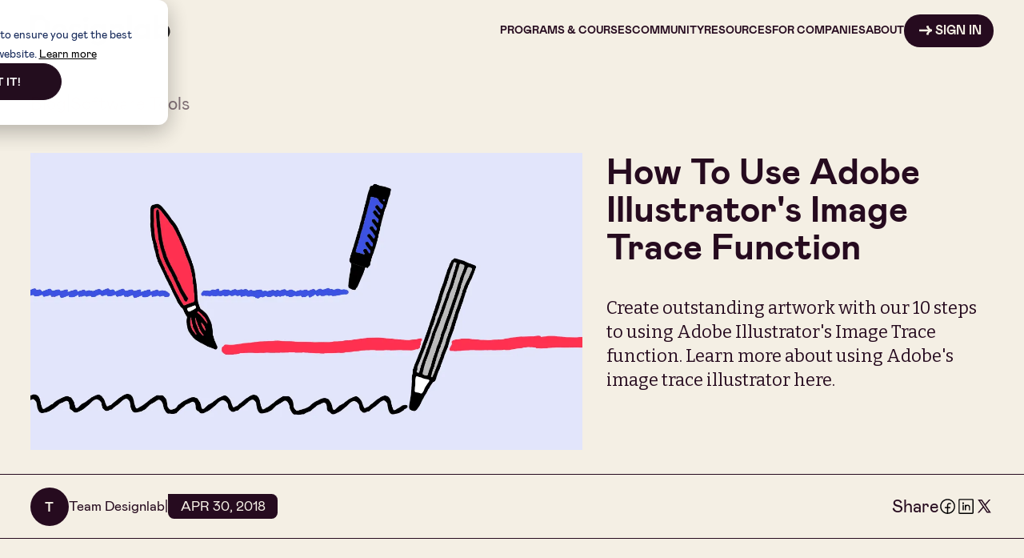

--- FILE ---
content_type: text/html; charset=utf-8
request_url: https://designlab.com/blog/how-to-use-adobe-illustrator-image-trace
body_size: 27016
content:
<!DOCTYPE html><!-- Last Published: Wed Jan 28 2026 22:01:33 GMT+0000 (Coordinated Universal Time) --><html data-wf-domain="designlab.com" data-wf-page="65c5558a0cdf65f6099035ec" data-wf-site="64f9d86c3da1bd10b13c772c" data-wf-collection="65c5558a0cdf65f609903524" data-wf-item-slug="how-to-use-adobe-illustrator-image-trace"><head><meta charset="utf-8"/><title>How To Use Adobe Illustrator&#x27;s Image Trace Function | Blog  | Designlab</title><meta content="Create outstanding artwork with our 10 steps to using Adobe Illustrator&#x27;s Image Trace function. Learn more about using Adobe&#x27;s image trace illustrator here." name="description"/><meta content="How To Use Adobe Illustrator&#x27;s Image Trace Function | Blog  | Designlab" property="og:title"/><meta content="Create outstanding artwork with our 10 steps to using Adobe Illustrator&#x27;s Image Trace function. Learn more about using Adobe&#x27;s image trace illustrator here." property="og:description"/><meta content="https://cdn.prod.website-files.com/65130e79c72ae8812db3412e/656fb66beeb15bc536ee18b7_462fa5cab522f35625e11b563a70ef14.webp" property="og:image"/><meta content="How To Use Adobe Illustrator&#x27;s Image Trace Function | Blog  | Designlab" property="twitter:title"/><meta content="Create outstanding artwork with our 10 steps to using Adobe Illustrator&#x27;s Image Trace function. Learn more about using Adobe&#x27;s image trace illustrator here." property="twitter:description"/><meta content="https://cdn.prod.website-files.com/65130e79c72ae8812db3412e/656fb66beeb15bc536ee18b7_462fa5cab522f35625e11b563a70ef14.webp" property="twitter:image"/><meta property="og:type" content="website"/><meta content="summary_large_image" name="twitter:card"/><meta content="width=device-width, initial-scale=1" name="viewport"/><link href="https://cdn.prod.website-files.com/64f9d86c3da1bd10b13c772c/css/designlab-staging.shared.fb5048d8e.min.css" rel="stylesheet" type="text/css" integrity="sha384-+1BI2Ot5Yh013XGRYGCRrEnNfGZf4yJqmrR3Aq/PQT4Ds3UYiHige0uUDOoQoQWO" crossorigin="anonymous"/><link href="https://fonts.googleapis.com" rel="preconnect"/><link href="https://fonts.gstatic.com" rel="preconnect" crossorigin="anonymous"/><script src="https://ajax.googleapis.com/ajax/libs/webfont/1.6.26/webfont.js" type="text/javascript"></script><script type="text/javascript">WebFont.load({  google: {    families: ["Bitter:400,700,400italic","Figtree:300,regular,500,600,700,800,900,300italic,italic,500italic,600italic,700italic,800italic,900italic"]  }});</script><script type="text/javascript">!function(o,c){var n=c.documentElement,t=" w-mod-";n.className+=t+"js",("ontouchstart"in o||o.DocumentTouch&&c instanceof DocumentTouch)&&(n.className+=t+"touch")}(window,document);</script><link href="https://cdn.prod.website-files.com/64f9d86c3da1bd10b13c772c/652193b8ab98d7fee85eef80_close%20blue.png" rel="shortcut icon" type="image/x-icon"/><link href="https://cdn.prod.website-files.com/64f9d86c3da1bd10b13c772c/652193bc75b58359fadb1adb_webclip.png" rel="apple-touch-icon"/><link href="https://designlab.com/blog/how-to-use-adobe-illustrator-image-trace" rel="canonical"/><meta content="112639758932861" property="fb:app_id"/>
<meta content="@designlab" name="twitter:site">
<meta content="@designlab" name="twitter:creator"/>

<!-- [Attributes by Finsweet] Navbar disable scrolling -->
<script defer src="https://cdn.jsdelivr.net/npm/@finsweet/attributes-scrolldisable@1/scrolldisable.js"></script>


<!-- Google Tag Manager -->
<script>window.dataLayer = window.dataLayer || [];</script>
<script>
function gtag() {
    dataLayer.push(arguments);
}
// Consent
gtag('consent', 'default', {
    'analytics_storage': 'denied',
    'ad_storage': 'denied',
    'ad_user_data': 'denied',
    'ad_personalization': 'denied',
    'region': ["AT", "BE", "BG", "HR", "CY", "CZ", "DK", "EE", "FI", "FR",
        "DE", "GR", "HU", "IS", "IE", "IT", "LV", "LI", "LT", "LU",
        "MT", "NL", "NO", "PL", "PT", "RO", "SK", "SI", "ES", "SE",
        "UK", "CH"
    ]
});
// Send consent updates from the HubSpot cookie banner to Google's tags using Consent Mode v2
var _hsp = window._hsp = window._hsp || [];
_hsp.push(['addPrivacyConsentListener', function(consent) {
    var hasAnalyticsConsent = consent && (consent.allowed || (consent.categories && consent.categories.analytics));
    var hasAdsConsent = consent && (consent.allowed || (consent.categories && consent.categories.advertisement));
    gtag('consent', 'update', {
        'ad_storage': hasAdsConsent ? 'granted' : 'denied',
        'analytics_storage': hasAnalyticsConsent ? 'granted' : 'denied',
        'ad_user_data': hasAdsConsent ? 'granted' : 'denied',
        'ad_personalization': hasAdsConsent ? 'granted' : 'denied'
    });
}]);

</script>
<script>
  var _gtmProd = '';  // Empty/default env recommended for production
  var _gtmStag = '&gtm_auth=9lDZbelDegckddpS5V_Eyg&gtm_preview=env-3&gtm_cookies_win=x';
  var _isStag = ['designlab-staging.webflow.io'].includes(document.location.hostname)
  var _isHelpCenter = ['help.designlab.com'].includes(document.location.hostname)
  var _gtmEnv = _isStag ? _gtmStag : _gtmProd;
</script>
<script>
if (!_isHelpCenter) { // Don't insert GTM on Zendesk because it has it's own GTM snippet.
    (function(w,d,s,l,i){w[l]=w[l]||[];w[l].push({'gtm.start':
    new Date().getTime(),event:'gtm.js'});var f=d.getElementsByTagName(s)[0],
    j=d.createElement(s),dl=l!='dataLayer'?'&l='+l:'';j.async=true;j.src=
    'https://www.googletagmanager.com/gtm.js?id='+i+dl+_gtmEnv;f.parentNode.insertBefore(j,f);
    })(window,document,'script','dataLayer','GTM-W6SX7WX2');
}
</script>
<!-- End Google Tag Manager -->

<!-- [Attributes by Finsweet] Mirror click events -->
<script defer src="https://cdn.jsdelivr.net/npm/@finsweet/attributes-mirrorclick@1/mirrorclick.js"></script>

<style type="text/css">
    #hs-eu-cookie-confirmation{width:var(--hs-banner-width,30em)!important;}
    #hs-eu-cookie-confirmation-inner{font-family:Mabry001, sans-serif!important; text-align:center!important;}
    #hs-eu-cookie-confirmation-inner a{color:black!important;}
    #hs-eu-cookie-confirmation-buttons-area{justify-content:center!important;}
    #hs-eu-confirmation-button{font-weight:700!important; text-transform: uppercase!important;}
</style><meta property="og:type" content="article"/>
<meta property="og:title" content="How To Use Adobe Illustrator&#39;s Image Trace Function | Blog" />
<meta property="og:description" content="Create outstanding artwork with our 10 steps to using Adobe Illustrator&#39;s Image Trace function. Learn more about using Adobe&#39;s image trace illustrator here." />
<meta property="og:image" content="https://cdn.prod.website-files.com/65130e79c72ae8812db3412e/656fb66beeb15bc536ee18b7_462fa5cab522f35625e11b563a70ef14.webp" />
<meta property="og:url" content="https://designlab.com/blog/how-to-use-adobe-illustrator-image-trace"/>
<meta name="twitter:image:alt" content="How To Use Adobe Illustrator&#39;s Image Trace Function"/>
<meta name="twitter:card" content="summary_large_image">
<meta name="twitter:title" content="How To Use Adobe Illustrator&#39;s Image Trace Function | Blog" />
<meta name="twitter:description" content="Create outstanding artwork with our 10 steps to using Adobe Illustrator&#39;s Image Trace function. Learn more about using Adobe&#39;s image trace illustrator here." />
<meta name="twitter:image" content="https://cdn.prod.website-files.com/65130e79c72ae8812db3412e/656fb66beeb15bc536ee18b7_462fa5cab522f35625e11b563a70ef14.webp" />

<script type="application/ld+json">
{
  "@context": "https://schema.org",
  "@type": "BlogPosting",
  "mainEntityOfPage": {
    "@type": "WebPage",
    "@id": "https://designlab.com/blog/how-to-use-adobe-illustrator-image-trace"
  },
  "headline": "How To Use Adobe Illustrator&#39;s Image Trace Function | Blog",
  "description": "Create outstanding artwork with our 10 steps to using Adobe Illustrator&#39;s Image Trace function. Learn more about using Adobe&#39;s image trace illustrator here.",
  "image": "https://cdn.prod.website-files.com/65130e79c72ae8812db3412e/656fb66beeb15bc536ee18b7_462fa5cab522f35625e11b563a70ef14.webp",
  "author": {
    "@type": "Person",
    "name": "Team Designlab",
    "image": "https://storage.designlab.com/logos/designlab-purple-2023.png"
  },
  "publisher": {
    "@type": "Organization",
    "name": "Designlab",
    "logo": {
      "@type": "ImageObject",
      "url": "https://storage.designlab.com/logos/designlab-purple-2023.png"
    }
  },
  "datePublished": "Apr 30, 2018",
  "dateModified": "Apr 30, 2018",
  "copyrightYear": "Apr 30, 2018"
}
</script>

<!-- [Attributes by Finsweet] Social Share -->
<script defer src="https://cdn.jsdelivr.net/npm/@finsweet/attributes-socialshare@1/socialshare.js"></script>

<!-- [Attributes by Finsweet] Read Time -->
<script defer src="https://cdn.jsdelivr.net/npm/@finsweet/attributes-readtime@1/readtime.js"></script>

<style>
html {
	scroll-padding-top: 155px;
 }
</style></head><body><div class="global-styles w-embed w-iframe"><!-- Google Tag Manager (noscript) - Must be right after <body> opening -->
<noscript><iframe src="https://www.googletagmanager.com/ns.html?id=GTM-W6SX7WX2&gtm_auth=qXyKio3ru_HCrsQagidb4Q&gtm_preview=env-1&gtm_cookies_win=x"
height="0" width="0" style="display:none;visibility:hidden"></iframe></noscript>
<!-- End Google Tag Manager (noscript) -->

<style>

/* Make text look crisper and more legible in all browsers */
body {
  -webkit-font-smoothing: antialiased;
  -moz-osx-font-smoothing: grayscale;
  font-smoothing: antialiased;
  text-rendering: optimizeLegibility;
}

/* Focus state style for keyboard navigation for the focusable elements */
*[tabindex]:focus-visible,
  input[type="file"]:focus-visible {
   outline: 0.125rem solid #4d65ff;
   outline-offset: 0.125rem;
}

/* Get rid of top margin on first element in any rich text element */
.w-richtext > :not(div):first-child, .w-richtext > div:first-child > :first-child {
  margin-top: 0 !important;
}

/* Get rid of bottom margin on last element in any rich text element */
.w-richtext>:last-child, .w-richtext ol li:last-child, .w-richtext ul li:last-child {
	margin-bottom: 0 !important;
}

/* Prevent all click and hover interaction with an element */
.pointer-events-off {
	pointer-events: none;
}

/* Enables all click and hover interaction with an element */
.pointer-events-on {
  pointer-events: auto;
}

/* Create a class of .div-square which maintains a 1:1 dimension of a div */
.div-square::after {
	content: "";
	display: block;
	padding-bottom: 100%;
}

/* Make sure containers never lose their center alignment */
.container-medium,.container-small, .container-large {
	margin-right: auto !important;
  margin-left: auto !important;
}

/* 
Make the following elements inherit typography styles from the parent and not have hardcoded values. 
Important: You will not be able to style for example "All Links" in Designer with this CSS applied.
Uncomment this CSS to use it in the project. Leave this message for future hand-off.
*/
/*
a,
.w-input,
.w-select,
.w-tab-link,
.w-nav-link,
.w-dropdown-btn,
.w-dropdown-toggle,
.w-dropdown-link {
  color: inherit;
  text-decoration: inherit;
  font-size: inherit;
}
*/

/* Apply "..." after 3 lines of text */
.text-style-3lines {
	display: -webkit-box;
	overflow: hidden;
	-webkit-line-clamp: 3;
	-webkit-box-orient: vertical;
}

/* Apply "..." after 2 lines of text */
.text-style-2lines {
	display: -webkit-box;
	overflow: hidden;
	-webkit-line-clamp: 2;
	-webkit-box-orient: vertical;
}

/* Adds inline flex display */
.display-inlineflex {
  display: inline-flex;
}

/* These classes are never overwritten */
.hide {
  display: none !important;
}

@media screen and (max-width: 991px), 
  @media screen and (max-width: 767px), 
  @media screen and (max-width: 479px){
    .hide, .hide-tablet{
      display: none !important;
    }
  }
  @media screen and (max-width: 767px)
    .hide-mobile-landscape{
      display: none !important;
    }
  }
  @media screen and (max-width: 479px)
    .hide-mobile{
      display: none !important;
    }
  }
 
.margin-0 {
  margin: 0rem !important;
}
  
.padding-0 {
  padding: 0rem !important;
}

.spacing-clean {
padding: 0rem !important;
margin: 0rem !important;
}

.margin-top {
  margin-right: 0rem !important;
  margin-bottom: 0rem !important;
  margin-left: 0rem !important;
}

.padding-top {
  padding-right: 0rem !important;
  padding-bottom: 0rem !important;
  padding-left: 0rem !important;
}
  
.margin-right {
  margin-top: 0rem !important;
  margin-bottom: 0rem !important;
  margin-left: 0rem !important;
}

.padding-right {
  padding-top: 0rem !important;
  padding-bottom: 0rem !important;
  padding-left: 0rem !important;
}

.margin-bottom {
  margin-top: 0rem !important;
  margin-right: 0rem !important;
  margin-left: 0rem !important;
}

.padding-bottom {
  padding-top: 0rem !important;
  padding-right: 0rem !important;
  padding-left: 0rem !important;
}

.margin-left {
  margin-top: 0rem !important;
  margin-right: 0rem !important;
  margin-bottom: 0rem !important;
}
  
.padding-left {
  padding-top: 0rem !important;
  padding-right: 0rem !important;
  padding-bottom: 0rem !important;
}
  
.margin-horizontal {
  margin-top: 0rem !important;
  margin-bottom: 0rem !important;
}

.padding-horizontal {
  padding-top: 0rem !important;
  padding-bottom: 0rem !important;
}

.margin-vertical {
  margin-right: 0rem !important;
  margin-left: 0rem !important;
}
  
.padding-vertical {
  padding-right: 0rem !important;
  padding-left: 0rem !important;
}

/* Webflow styles set a links in paragraphs of lessons to be dark text
However, buttons have dark background, so text should be light */
.course-101_lesson-content a.button {
	color: var(--tan) !important;
}

/* Disable default shaded/rounded button style on iOS */
input[type=submit], 
input[type=button],
input[type=reset],
input[type=file],
button {
  -webkit-appearance: button;
}

</style>

<style>
  html { font-size: 1rem; }
  @media screen and (max-width:1920px) { html { font-size: 1rem; } }
  @media screen and (max-width:1440px) { html { font-size: calc(0.6rem + 0.4444444444444444vw); } }
  @media screen and (max-width:990px) { html { font-size: 0.875rem; } }
  @media screen and (max-width:479px) { html { font-size: 0.875rem; } }
</style></div><div class="w-embed"><style>
.blog-article-body blockquote::before,
.blog-article-body blockquote::after {
    display: block;
    font-size: 7rem;
}
.blog-article-body blockquote::before {
    content: open-quote;
    position: relative;
    top: 2rem;
		left: -0.5rem;
}

.blog-article-body blockquote::after {
    content: close-quote;
    margin-top: 1.5rem;
    margin-left: 90%;
}
</style></div><div class="disableanchorsmoothscrolling w-embed w-script"><script>
/*
Webflow's built-in anchor link smooth scrolling does not respect "position: sticky" headers or "scroll-margin-top: 155px".
So this disables it on pages where we have sticky headers. Like blog article sticky header -> .blog-header_detail-component 
*/
document.addEventListener('DOMContentLoaded', function() {

	function isAnAnchorLink(tag) {
   // needs to be like "#something" and not just "#". "#" is for javascript onclicks and we don't want to block those.
  	return tag.hasAttribute('href') &&
    	tag.getAttribute('href').indexOf('#') === 0 &&
      tag.getAttribute('href').length > 1;
  }

  const aTags = document.querySelectorAll('a');
  aTags.forEach(function(tag) {
    // If <a> is an anchor link (like "#news" and not just "#"), stop event from getting to Webflow's smooth scroller
    if (isAnAnchorLink(tag)) {
      tag.addEventListener('click', function(event) {
        // event.preventDefault();
        event.stopPropagation();
      });
    }
  });
});
</script></div><div class="page-wrapper"><nav data-w-id="fd5fbf5f-64a9-1a61-9965-a8358332cc07" class="navbar"><div class="navbar_component"><a id="w-node-fd5fbf5f-64a9-1a61-9965-a8358332cc0b-8332cc07" href="/" class="navbar_logo-link w-inline-block"><img src="https://cdn.prod.website-files.com/64f9d86c3da1bd10b13c772c/65218ae875b58359fad2e369_Logo.svg" loading="lazy" alt="" class="navbar_logo"/></a><div class="navbar_menu"><div data-hover="true" data-delay="0" class="navbar_dropdown is-5 w-dropdown"><div class="navbar_link is-programscourses w-dropdown-toggle"><div>Programs &amp; Courses</div></div><nav class="navbar_dropdown-list w-dropdown-list"><div class="navbar_submenu_programscourses"><div data-current="Tab 1" data-easing="ease" data-duration-in="300" data-duration-out="100" class="navbar_tabs w-tabs"><div id="w-node-a91221a0-d04d-e2a7-5c83-0e611740aab5-1740aab3" class="navbar_tabs-menu w-tab-menu"><a data-w-tab="Tab 1" class="navbar_tabs-link w-inline-block w-tab-link w--current"><div>CourseS</div></a><a data-w-tab="Tab 3" class="navbar_tabs-link is-3 w-inline-block w-tab-link"><div>FREE TOOLS TRAINING</div></a></div><div id="w-node-a91221a0-d04d-e2a7-5c83-0e611740aabf-1740aab3" class="navbar_tabs-content w-tab-content"><div data-w-tab="Tab 1" class="navbar_tabs-pane1 w-tab-pane w--tab-active"><div class="navbar_tabs-list"><a href="/ux-academy" class="navbar_tabs-largelink w-inline-block"><div class="text-weight-bold text-size-regular">UX ACADEMY</div><div class="text-size-small">Our industry-leading program for career-changers into product design.</div></a><a href="/advanced/figma-course" class="navbar_tabs-largelink w-inline-block"><div class="text-weight-bold text-size-regular">ADVANCED FIGMA</div><div class="text-size-small">Supercharge your design workflow and become a more efficient Figma user in this 4-week course.</div></a><a href="/advanced/ai-for-ux-design-and-product-design" class="navbar_tabs-largelink w-inline-block"><div class="text-weight-bold text-size-regular">AI FOR UX DESIGN</div><div class="text-size-small">Integrate AI into your UX workflow for faster research, smarter ideation, and more.</div></a><a href="/advanced/ai-for-design-course" class="navbar_tabs-largelink w-inline-block"><div class="text-weight-bold text-size-regular">AI FOR VISUAL DESIGN</div><div class="text-size-small">Revolutionize your creative workflow by mastering leading AI tools for visual assets creation.</div></a><a href="/advanced/ai-prototyping-camp" class="navbar_tabs-largelink w-inline-block"><div class="text-weight-bold text-size-regular">AI PROTOTYPING CAMP</div><div class="text-size-small">A live intensive to help you prototype and ship with leading AI tools like Figma Make and Lovable.</div></a><a href="/advanced/vibe-coding-course" class="navbar_tabs-largelink w-inline-block"><div class="text-weight-bold text-size-regular">VIBE CODING CAMP</div><div class="text-size-small">A live intensive to help you build and ship real apps with AI tools like Cursor and Vercel.</div></a><a href="/advanced/ui-certification-course" class="navbar_tabs-largelink w-inline-block"><div class="text-weight-bold text-size-regular">UI MASTERY CERTIFICATION</div><div class="text-size-small">Sharpen your eye and elevate your craft in this 8-week, studio style program.</div></a><a href="/advanced/data-driven-design-course" class="navbar_tabs-largelink w-inline-block"><div class="text-weight-bold text-size-regular">DATA-DRIVEN DESIGN</div><div class="text-size-small">Level up your design by applying data-driven thinking to your work, in 6 weeks.</div></a><a href="/advanced/figma-prototype-course" class="navbar_tabs-largelink w-inline-block"><div class="text-weight-bold text-size-regular">PROTOTYPING IN FIGMA</div><div class="text-size-small">Learn advanced techniques to create high-fidelity, interactive prototypes in Figma.</div></a><a href="/advanced/web-accessibility-training-course" class="navbar_tabs-largelink w-inline-block"><div class="text-weight-bold text-size-regular">ADVANCED USABILITY &amp;<br/>ACCESSIBILITY</div><div class="text-size-small">Create digital experiences that are intuitive, accessible and inclusive for everyone.</div></a><a href="/advanced/strategic-business-acumen-for-designers" class="navbar_tabs-largelink w-inline-block"><div class="text-weight-bold text-size-regular">STRATEGIC BUSINESS ACUMEN FOR DESIGNERS</div><div class="text-size-small">Gain the business foundations and frameworks you need to drive impact.</div></a><a href="/visual-and-graphic-design-course" class="navbar_tabs-largelink w-inline-block"><div class="text-weight-bold text-size-regular">DESIGN 101</div><div class="text-size-small">Learn essential design principles and start designing better.</div></a></div><div class="navbar_tabs-header"><a id="w-node-a91221a0-d04d-e2a7-5c83-0e611740aac2-1740aab3" href="/courses" class="button is-link-arrow w-inline-block"><div class="button_arrow w-embed"><svg width="16" height="12" viewBox="0 0 16 12" aria-hidden="true" role="img" fill=currentColor xmlns="http://www.w3.org/2000/svg">
<path d="M11.0161 4.48205C9.73854 3.57477 9.02498 2.33033 8.8754 0.748717C8.86559 0.640824 8.91341 0.574618 9.01885 0.550096L11.3251 0.00572808C11.3526 -0.000786781 11.3812 -0.00175522 11.4091 0.00287837C11.437 0.00751197 11.4637 0.0176552 11.4877 0.0327175C11.5117 0.0477799 11.5324 0.0674597 11.5487 0.0906112C11.5649 0.113763 11.5765 0.139923 11.5825 0.167567C12.1747 2.67239 12.8883 4.28343 15.783 4.62918C15.9277 4.64634 16 4.72726 16 4.87194V6.72205C16.0003 6.84617 15.957 6.96645 15.8777 7.06191C15.7984 7.15737 15.6881 7.22194 15.566 7.24435C13.1212 7.70289 11.8044 9.18151 11.6156 11.6802C11.6058 11.8224 11.531 11.8776 11.3913 11.8457L9.01885 11.2793C8.88398 11.2474 8.82636 11.164 8.84598 11.0292C9.07402 9.53584 9.76797 8.30856 10.9278 7.34734C11.0872 7.21492 11.0639 7.14872 10.8579 7.14872L0.426667 7.15975C0.313508 7.15975 0.204983 7.1148 0.124968 7.03478C0.0449522 6.95477 0 6.84624 0 6.73308V4.95285C0 4.83515 0.0600765 4.77508 0.18023 4.77262L10.9425 4.7101C11.2025 4.7101 11.227 4.63408 11.0161 4.48205Z" fill="currentColor"/>
</svg></div><div class="text-size-regular">Browse All Courses</div></a></div></div><div data-w-tab="Tab 3" class="navbar_tabs-pane3 w-tab-pane"><div class="navbar_tabs-list"><a id="w-node-a91221a0-d04d-e2a7-5c83-0e611740aae1-1740aab3" href="/figma-101-course" class="navbar_tabs-list_link w-inline-block"><div class="text-weight-bold">FIGMA 101</div><div class="text-size-small">A free 7-day course on the web-based, collaborative product design tool.</div></a><a id="w-node-a91221a0-d04d-e2a7-5c83-0e611740aae6-1740aab3" href="/photoshop-101-course" class="navbar_tabs-list_link w-inline-block"><div class="text-weight-bold">PHOTOSHOP 101</div><div class="text-size-small">A free 7-day course on the design industry stalwart.</div></a><a id="w-node-a91221a0-d04d-e2a7-5c83-0e611740aaeb-1740aab3" href="/sketch-101-course" class="navbar_tabs-list_link w-inline-block"><div class="text-weight-bold">SKETCH 101</div><div class="text-size-small">A free 7-day course on a tool with powerful plugins to level up your design experience.</div></a></div><div class="navbar_tabs-header"><a id="w-node-a91221a0-d04d-e2a7-5c83-0e611740aada-1740aab3" href="/courses" class="button is-link-arrow w-inline-block"><div class="button_arrow w-embed"><svg width="16" height="12" viewBox="0 0 16 12" aria-hidden="true" role="img" fill=currentColor xmlns="http://www.w3.org/2000/svg">
<path d="M11.0161 4.48205C9.73854 3.57477 9.02498 2.33033 8.8754 0.748717C8.86559 0.640824 8.91341 0.574618 9.01885 0.550096L11.3251 0.00572808C11.3526 -0.000786781 11.3812 -0.00175522 11.4091 0.00287837C11.437 0.00751197 11.4637 0.0176552 11.4877 0.0327175C11.5117 0.0477799 11.5324 0.0674597 11.5487 0.0906112C11.5649 0.113763 11.5765 0.139923 11.5825 0.167567C12.1747 2.67239 12.8883 4.28343 15.783 4.62918C15.9277 4.64634 16 4.72726 16 4.87194V6.72205C16.0003 6.84617 15.957 6.96645 15.8777 7.06191C15.7984 7.15737 15.6881 7.22194 15.566 7.24435C13.1212 7.70289 11.8044 9.18151 11.6156 11.6802C11.6058 11.8224 11.531 11.8776 11.3913 11.8457L9.01885 11.2793C8.88398 11.2474 8.82636 11.164 8.84598 11.0292C9.07402 9.53584 9.76797 8.30856 10.9278 7.34734C11.0872 7.21492 11.0639 7.14872 10.8579 7.14872L0.426667 7.15975C0.313508 7.15975 0.204983 7.1148 0.124968 7.03478C0.0449522 6.95477 0 6.84624 0 6.73308V4.95285C0 4.83515 0.0600765 4.77508 0.18023 4.77262L10.9425 4.7101C11.2025 4.7101 11.227 4.63408 11.0161 4.48205Z" fill="currentColor"/>
</svg></div><div class="text-size-regular">Browse All Courses</div></a></div></div></div></div></div></nav></div><div data-hover="true" data-delay="0" class="navbar_dropdown is-4 w-dropdown"><div class="navbar_link is-community w-dropdown-toggle"><div>Community</div></div><nav class="navbar_dropdown-list w-dropdown-list"><div class="navbar_submenu_community"><div data-current="Tab 1" data-easing="ease" data-duration-in="300" data-duration-out="100" class="navbar_tabs w-tabs"><div id="w-node-eb4b1327-d41f-8b9a-1301-e6ab127a9abb-127a9ab9" class="navbar_tabs-menu w-tab-menu"><a data-w-tab="Tab 1" class="navbar_tabs-link is-4 w-inline-block w-tab-link w--current"><div>COMMUNITY</div></a><a data-w-tab="Tab 3" class="navbar_tabs-link w-inline-block w-tab-link"><div>EVENTS &amp; WORKSHOPS</div></a></div><div id="w-node-eb4b1327-d41f-8b9a-1301-e6ab127a9ac5-127a9ab9" class="navbar_tabs-content w-tab-content"><div data-w-tab="Tab 1" class="navbar_tabs-pane4 w-tab-pane w--tab-active"><div class="navbar_tabs-list"><a id="w-node-eb4b1327-d41f-8b9a-1301-e6ab127a9acf-127a9ab9" href="/mentors" class="navbar_tabs-list_link w-inline-block"><div class="text-weight-bold">MENTORS</div><div class="text-size-small">Our vibrant mentor community sets us apart.</div></a><a id="w-node-eb4b1327-d41f-8b9a-1301-e6ab127a9ad4-127a9ab9" href="/outcomes" class="navbar_tabs-list_link w-inline-block"><div class="text-weight-bold">ALUMNI</div><div class="text-size-small">Thousands of students have changed their lives through Designlab offerings.</div></a><a id="w-node-eb4b1327-d41f-8b9a-1301-e6ab127a9ad9-127a9ab9" href="/campus" class="navbar_tabs-list_link w-inline-block"><div class="text-weight-bold">CAMPUS</div><div class="text-size-small">Learn about the virtual spaces where Designlab&#x27;s community connects.</div></a></div><div class="navbar_tabs-header"><a id="w-node-eb4b1327-d41f-8b9a-1301-e6ab127a9ac8-127a9ab9" href="/community" class="button is-link-arrow w-inline-block"><div class="button_arrow w-embed"><svg width="16" height="12" viewBox="0 0 16 12" aria-hidden="true" role="img" fill=currentColor xmlns="http://www.w3.org/2000/svg">
<path d="M11.0161 4.48205C9.73854 3.57477 9.02498 2.33033 8.8754 0.748717C8.86559 0.640824 8.91341 0.574618 9.01885 0.550096L11.3251 0.00572808C11.3526 -0.000786781 11.3812 -0.00175522 11.4091 0.00287837C11.437 0.00751197 11.4637 0.0176552 11.4877 0.0327175C11.5117 0.0477799 11.5324 0.0674597 11.5487 0.0906112C11.5649 0.113763 11.5765 0.139923 11.5825 0.167567C12.1747 2.67239 12.8883 4.28343 15.783 4.62918C15.9277 4.64634 16 4.72726 16 4.87194V6.72205C16.0003 6.84617 15.957 6.96645 15.8777 7.06191C15.7984 7.15737 15.6881 7.22194 15.566 7.24435C13.1212 7.70289 11.8044 9.18151 11.6156 11.6802C11.6058 11.8224 11.531 11.8776 11.3913 11.8457L9.01885 11.2793C8.88398 11.2474 8.82636 11.164 8.84598 11.0292C9.07402 9.53584 9.76797 8.30856 10.9278 7.34734C11.0872 7.21492 11.0639 7.14872 10.8579 7.14872L0.426667 7.15975C0.313508 7.15975 0.204983 7.1148 0.124968 7.03478C0.0449522 6.95477 0 6.84624 0 6.73308V4.95285C0 4.83515 0.0600765 4.77508 0.18023 4.77262L10.9425 4.7101C11.2025 4.7101 11.227 4.63408 11.0161 4.48205Z" fill="currentColor"/>
</svg></div><div class="text-size-regular">Explore Community</div></a></div></div><div data-w-tab="Tab 3" class="navbar_tabs-pane1 w-tab-pane"><a href="/ui-ux-design-events-and-workshops" class="navbar_tabs-largelink w-inline-block"><img loading="lazy" src="https://cdn.prod.website-files.com/64f9d86c3da1bd10b13c772c/65804fc1a0a5acefb4b81ce2_Group%2040046%20(3).svg" alt="" class="navbar_tabs-image"/><div class="text-weight-bold text-size-regular">EVENTS &amp; WORKSHOPS</div><div class="text-size-small">Sign up for upcoming events and browse our archive of talks from industry experts.</div></a></div></div></div></div></nav></div><div data-hover="true" data-delay="0" class="navbar_dropdown is-3 w-dropdown"><div class="navbar_link is-resources w-dropdown-toggle"><div>Resources</div></div><nav class="navbar_dropdown-list w-dropdown-list"><div class="navbar_submenu_resources"><div data-current="Tab 1" data-easing="ease" data-duration-in="300" data-duration-out="100" class="navbar_tabs w-tabs"><div id="w-node-ceb70c14-093a-38a3-e18a-a7182391ad94-2391ad92" class="navbar_tabs-menu w-tab-menu"><a data-w-tab="Tab 1" class="navbar_tabs-link is-2 w-inline-block w-tab-link w--current"><div>THE BLOG</div></a><a data-w-tab="Tab 2" class="navbar_tabs-link is-5 w-inline-block w-tab-link"><div>HELP CENTER</div></a><a data-w-tab="Tab 3" class="navbar_tabs-link is-3 w-inline-block w-tab-link"><div>PERKS &amp; DISCOUNTS</div></a></div><div id="w-node-ceb70c14-093a-38a3-e18a-a7182391ad9e-2391ad92" class="navbar_tabs-content w-tab-content"><div data-w-tab="Tab 1" class="navbar_tabs-pane2 w-tab-pane w--tab-active"><div class="navbar_tabs-list"><a id="w-node-ceb70c14-093a-38a3-e18a-a7182391ada8-2391ad92" href="/blog/" class="navbar_tabs-list_link w-inline-block"><div class="text-weight-bold">BLOG HOME</div><div class="text-size-small">Design news, updates, and more.</div></a><a id="w-node-ceb70c14-093a-38a3-e18a-a7182391adad-2391ad92" href="/blog-category/the-brief" class="navbar_tabs-list_link w-inline-block"><div class="text-weight-bold">THE BRIEF</div><div class="text-size-small">Our weekly roundup of the latest in design.</div></a><a id="w-node-ceb70c14-093a-38a3-e18a-a7182391adb2-2391ad92" href="/blog-category/career" class="navbar_tabs-list_link w-inline-block"><div class="text-weight-bold">FEATURED POSTS</div><div class="text-size-small">See the best of the blog.</div></a><a id="w-node-ceb70c14-093a-38a3-e18a-a7182391adb7-2391ad92" href="/blog-category/ux-ui-design" class="navbar_tabs-list_link w-inline-block"><div class="text-weight-bold">UI/UX DESIGN</div><div class="text-size-small">Learn about trends in the UI/UX space.</div></a><a id="w-node-ceb70c14-093a-38a3-e18a-a7182391adbc-2391ad92" href="/blog-category/designlab-news" class="navbar_tabs-list_link w-inline-block"><div class="text-weight-bold">DESIGNLAB NEWS</div><div class="text-size-small">What&#x27;s cooking in the Lab?</div></a><a id="w-node-ceb70c14-093a-38a3-e18a-a7182391adc1-2391ad92" href="/blog-category/success-stories" class="navbar_tabs-list_link w-inline-block"><div class="text-weight-bold">SUCCESS STORIES</div><div class="text-size-small">See some community highlights.</div></a></div><div class="navbar_tabs-header"><a id="w-node-ceb70c14-093a-38a3-e18a-a7182391ada1-2391ad92" href="/blog" class="button is-link-arrow w-inline-block"><div class="button_arrow w-embed"><svg width="16" height="12" viewBox="0 0 16 12" aria-hidden="true" role="img" fill=currentColor xmlns="http://www.w3.org/2000/svg">
<path d="M11.0161 4.48205C9.73854 3.57477 9.02498 2.33033 8.8754 0.748717C8.86559 0.640824 8.91341 0.574618 9.01885 0.550096L11.3251 0.00572808C11.3526 -0.000786781 11.3812 -0.00175522 11.4091 0.00287837C11.437 0.00751197 11.4637 0.0176552 11.4877 0.0327175C11.5117 0.0477799 11.5324 0.0674597 11.5487 0.0906112C11.5649 0.113763 11.5765 0.139923 11.5825 0.167567C12.1747 2.67239 12.8883 4.28343 15.783 4.62918C15.9277 4.64634 16 4.72726 16 4.87194V6.72205C16.0003 6.84617 15.957 6.96645 15.8777 7.06191C15.7984 7.15737 15.6881 7.22194 15.566 7.24435C13.1212 7.70289 11.8044 9.18151 11.6156 11.6802C11.6058 11.8224 11.531 11.8776 11.3913 11.8457L9.01885 11.2793C8.88398 11.2474 8.82636 11.164 8.84598 11.0292C9.07402 9.53584 9.76797 8.30856 10.9278 7.34734C11.0872 7.21492 11.0639 7.14872 10.8579 7.14872L0.426667 7.15975C0.313508 7.15975 0.204983 7.1148 0.124968 7.03478C0.0449522 6.95477 0 6.84624 0 6.73308V4.95285C0 4.83515 0.0600765 4.77508 0.18023 4.77262L10.9425 4.7101C11.2025 4.7101 11.227 4.63408 11.0161 4.48205Z" fill="currentColor"/>
</svg></div><div class="text-size-regular">Explore the Blog</div></a></div></div><div data-w-tab="Tab 2" class="navbar_tabs-pane5 w-tab-pane"><div class="navbar_tabs-list"><a id="w-node-ceb70c14-093a-38a3-e18a-a7182391adcf-2391ad92" href="https://help.designlab.com/" class="navbar_tabs-list_link w-inline-block"><div class="text-weight-bold">HELP CENTER HOME</div><div class="text-size-small">Visit the Help Center for your FAQs.</div></a><a id="w-node-ceb70c14-093a-38a3-e18a-a7182391add4-2391ad92" href="https://help.designlab.com/hc/en-us/categories/32088556530971-Student-Guide-From-Start-to-Finish" class="navbar_tabs-list_link w-inline-block"><div class="text-weight-bold">STUDENT RESOURCES</div><div class="text-size-small">Course-related FAQs for all our programs.</div></a><a id="w-node-ceb70c14-093a-38a3-e18a-a7182391add9-2391ad92" href="https://help.designlab.com/hc/en-us/categories/360000872994-Mentors" class="navbar_tabs-list_link w-inline-block"><div class="text-weight-bold">MENTOR RESOURCES</div><div class="text-size-small">Resources on mentoring with Designlab.</div></a><a id="w-node-ceb70c14-093a-38a3-e18a-a7182391ade3-2391ad92" href="https://help.designlab.com/hc/en-us/categories/32114809254683-Discover-Our-Programs" class="navbar_tabs-list_link w-inline-block"><div class="text-weight-bold">ADMISSIONS</div><div class="text-size-small">Help and guidance on applying to UX Academy.</div></a><a id="w-node-ceb70c14-093a-38a3-e18a-a7182391ade8-2391ad92" href="https://help.designlab.com/hc/en-us/categories/32635126798875-Billing-Technical-Help-Resources" class="navbar_tabs-list_link w-inline-block"><div class="text-weight-bold">BILLING &amp; TECHNICAL HELP</div><div class="text-size-small">Help on billing or technical questions.</div></a></div><div class="navbar_tabs-header"><a id="w-node-ceb70c14-093a-38a3-e18a-a7182391adc8-2391ad92" href="https://help.designlab.com/" class="button is-link-arrow w-inline-block"><div class="button_arrow w-embed"><svg width="16" height="12" viewBox="0 0 16 12" aria-hidden="true" role="img" fill=currentColor xmlns="http://www.w3.org/2000/svg">
<path d="M11.0161 4.48205C9.73854 3.57477 9.02498 2.33033 8.8754 0.748717C8.86559 0.640824 8.91341 0.574618 9.01885 0.550096L11.3251 0.00572808C11.3526 -0.000786781 11.3812 -0.00175522 11.4091 0.00287837C11.437 0.00751197 11.4637 0.0176552 11.4877 0.0327175C11.5117 0.0477799 11.5324 0.0674597 11.5487 0.0906112C11.5649 0.113763 11.5765 0.139923 11.5825 0.167567C12.1747 2.67239 12.8883 4.28343 15.783 4.62918C15.9277 4.64634 16 4.72726 16 4.87194V6.72205C16.0003 6.84617 15.957 6.96645 15.8777 7.06191C15.7984 7.15737 15.6881 7.22194 15.566 7.24435C13.1212 7.70289 11.8044 9.18151 11.6156 11.6802C11.6058 11.8224 11.531 11.8776 11.3913 11.8457L9.01885 11.2793C8.88398 11.2474 8.82636 11.164 8.84598 11.0292C9.07402 9.53584 9.76797 8.30856 10.9278 7.34734C11.0872 7.21492 11.0639 7.14872 10.8579 7.14872L0.426667 7.15975C0.313508 7.15975 0.204983 7.1148 0.124968 7.03478C0.0449522 6.95477 0 6.84624 0 6.73308V4.95285C0 4.83515 0.0600765 4.77508 0.18023 4.77262L10.9425 4.7101C11.2025 4.7101 11.227 4.63408 11.0161 4.48205Z" fill="currentColor"/>
</svg></div><div class="text-size-regular">Visit the Help Center</div></a></div></div><div data-w-tab="Tab 3" class="navbar_tabs-pane3 w-tab-pane"><a href="/perks" class="navbar_tabs-largelink w-inline-block"><img loading="lazy" src="https://cdn.prod.website-files.com/64f9d86c3da1bd10b13c772c/658052ffc4618b5c625c8d08_Group%2040046%20(4).svg" alt="" class="navbar_tabs-image"/><div class="text-weight-bold text-size-regular">PERKS &amp; DISCOUNTS</div><div class="text-size-small">Get access to dozens of perks and discounts through Designlab courses.</div></a></div></div></div></div></nav></div><div data-hover="true" data-delay="0" class="navbar_dropdown is-2 w-dropdown"><div class="navbar_link is-companies w-dropdown-toggle"><div>FOr Companies</div></div><nav class="navbar_dropdown-list w-dropdown-list"><div class="navbar_submenu_companies"><div data-current="Tab 1" data-easing="ease" data-duration-in="300" data-duration-out="100" class="navbar_tabs w-tabs"><div id="w-node-_06fab2d8-62df-1507-8973-03bc95229df2-95229df0" class="navbar_tabs-menu w-tab-menu"><a data-w-tab="Tab 1" class="navbar_tabs-link w-inline-block w-tab-link w--current"><div>TEAM TRAINING</div></a></div><div id="w-node-_06fab2d8-62df-1507-8973-03bc95229df6-95229df0" class="navbar_tabs-content w-tab-content"><div data-w-tab="Tab 1" class="navbar_tabs-pane1 w-tab-pane w--tab-active"><div class="navbar_tabs-list"><a href="/team-trainings" class="navbar_tabs-largelink w-inline-block"><div class="text-weight-bold text-size-regular">TEAM TRAINING</div><div class="text-size-small">Level up your design team with individual, group, and custom training plans.</div></a></div></div></div></div></div></nav></div><div data-hover="true" data-delay="0" class="navbar_dropdown is-1 w-dropdown"><div class="navbar_link is-about w-dropdown-toggle"><div>About</div></div><nav class="navbar_dropdown-list w-dropdown-list"><div class="navbar_submenu_about"><div data-current="Tab 1" data-easing="ease" data-duration-in="300" data-duration-out="100" class="navbar_tabs w-tabs"><div id="w-node-f51c422e-7da3-48c2-23b9-6d440b95026e-0b95026c" class="navbar_tabs-menu w-tab-menu"><a data-w-tab="Tab 1" class="navbar_tabs-link is-4 w-inline-block w-tab-link w--current"><div>ABOUT</div></a></div><div id="w-node-f51c422e-7da3-48c2-23b9-6d440b950272-0b95026c" class="navbar_tabs-content w-tab-content"><div data-w-tab="Tab 1" class="navbar_tabs-pane4 w-tab-pane w--tab-active"><div class="navbar_tabs-list"><a id="w-node-f51c422e-7da3-48c2-23b9-6d440b950278-0b95026c" href="/about" class="navbar_tabs-list_link w-inline-block"><div class="text-weight-bold">ABOUT US</div><div class="text-size-small">Read about our mission and values.</div></a><a id="w-node-f51c422e-7da3-48c2-23b9-6d440b95027d-0b95026c" href="/why-us" class="navbar_tabs-list_link w-inline-block"><div class="text-weight-bold">WHY DESIGNLAB</div><div class="text-size-small">Learn about the Designlab difference.</div></a><a id="w-node-f51c422e-7da3-48c2-23b9-6d440b950282-0b95026c" href="/contact-us" class="navbar_tabs-list_link w-inline-block"><div class="text-weight-bold">CONTACT US</div><div class="text-size-small">Get in touch with the Designlab team.</div></a><a href="/scholarships" class="navbar_tabs-list_link w-inline-block"><div class="text-weight-bold">SCHOLARSHIPS</div><div class="text-size-small">Learn about how we reduce barriers with our Diversify Design scholarship program.</div></a></div></div></div></div></div></nav></div><a id="w-node-d97e3396-f35b-c4a6-b0b1-bae38034b224-8332cc07" href="https://app.designlab.com/login/" class="button in-navbar w-inline-block"><div class="button_arrow w-embed"><svg width="16" height="12" viewBox="0 0 16 12" aria-hidden="true" role="img" fill=currentColor xmlns="http://www.w3.org/2000/svg">
<path d="M11.0161 4.48205C9.73854 3.57477 9.02498 2.33033 8.8754 0.748717C8.86559 0.640824 8.91341 0.574618 9.01885 0.550096L11.3251 0.00572808C11.3526 -0.000786781 11.3812 -0.00175522 11.4091 0.00287837C11.437 0.00751197 11.4637 0.0176552 11.4877 0.0327175C11.5117 0.0477799 11.5324 0.0674597 11.5487 0.0906112C11.5649 0.113763 11.5765 0.139923 11.5825 0.167567C12.1747 2.67239 12.8883 4.28343 15.783 4.62918C15.9277 4.64634 16 4.72726 16 4.87194V6.72205C16.0003 6.84617 15.957 6.96645 15.8777 7.06191C15.7984 7.15737 15.6881 7.22194 15.566 7.24435C13.1212 7.70289 11.8044 9.18151 11.6156 11.6802C11.6058 11.8224 11.531 11.8776 11.3913 11.8457L9.01885 11.2793C8.88398 11.2474 8.82636 11.164 8.84598 11.0292C9.07402 9.53584 9.76797 8.30856 10.9278 7.34734C11.0872 7.21492 11.0639 7.14872 10.8579 7.14872L0.426667 7.15975C0.313508 7.15975 0.204983 7.1148 0.124968 7.03478C0.0449522 6.95477 0 6.84624 0 6.73308V4.95285C0 4.83515 0.0600765 4.77508 0.18023 4.77262L10.9425 4.7101C11.2025 4.7101 11.227 4.63408 11.0161 4.48205Z" fill="currentColor"/>
</svg></div><div>SIGN IN</div></a></div><a data-w-id="0ee98a12-2156-4bb4-6632-e9f4b3768bc8" href="#" class="navbar_menu-button w-inline-block"><div class="navbar_menu-button_top-line"></div><div class="navbar_menu-button_middle-line"></div></a></div></nav><div data-w-id="84f9a228-2aeb-cbac-39d7-db0c6940540d" class="navbar-mobile_wrapper"><a href="/" class="navbar-mobile_logo-wrapper w-inline-block"><img src="https://cdn.prod.website-files.com/64f9d86c3da1bd10b13c772c/659ea8b927d35d1339d365b1_Group%2039940.svg" loading="lazy" alt="" class="navbar-mobile_logo"/></a><a fs-scrolldisable-element="toggle" data-w-id="84f9a228-2aeb-cbac-39d7-db0c69405410" href="#" class="navbar-mobile_menu-button w-inline-block"><img src="https://cdn.prod.website-files.com/64f9d86c3da1bd10b13c772c/659eb3be94b1373cf90b07a9_PlusCircle.svg" loading="lazy" alt="" class="navbar-mobile_menu-button_on"/><img src="https://cdn.prod.website-files.com/64f9d86c3da1bd10b13c772c/659ea8d569be4284e5cfbc83_PRIMARY%20NAV%20ITEM.svg" loading="lazy" alt="" class="navbar-mobile_menu-button_off"/></a><div fs-scrolldisable-element="preserve" class="navbar-mobile_menu-wrapper"><div class="padding-bottom padding-huge"><div data-hover="false" data-delay="0" fs-scrolldisable-element="preserve" class="navbar-mobile_dropdown-wrapper is-5 w-dropdown"><div class="navbar-mobile_dropdown-toggle w-dropdown-toggle"><div>PROGRAMS &amp; COURSES</div></div><nav fs-scrolldisable-element="preserve" class="navbar-mobile_dropdown-list w-dropdown-list"><div fs-scrolldisable-element="preserve" class="navbar-mobile_dropdown-list_component"><div fs-scrolldisable-element="preserve" class="navbar-mobile_dropdown-link_wrapper"><a data-w-id="f82c4ef8-df4a-bc32-7d95-65f28fa0aac6" href="#" class="navbar-mobile_dropdown-link">Courses</a><div fs-scrolldisable-element="preserve" class="navbar-mobile_dropdown-popup_wrapper is-shown"><div fs-scrolldisable-element="preserve" class="navbar-mobile_dropdown-popup_header"><a data-w-id="f82c4ef8-df4a-bc32-7d95-65f28fa0aaca" href="#" class="navbar-mobile_dropdown-popup_breadcrumb w-inline-block"><img src="https://cdn.prod.website-files.com/64f9d86c3da1bd10b13c772c/659eaba68144ac62b3d3948a_right%20(1).svg" loading="lazy" alt=""/></a><div class="navbar-mobile_dropdown-popup_header-link is-title">Course offerings</div></div><div fs-scrolldisable-element="preserve" id="w-node-f82c4ef8-df4a-bc32-7d95-65f28fa0aace-6940540d" class="navbar-mobile_dropdown-popup_background is-color-green"><div fs-scrolldisable-element="preserve" class="navbar-mobile_dropdown-popup_content inner-scroll"><a href="/ux-academy" class="navbar_tabs-list_link w-inline-block"><div class="text-weight-bold">UX ACADEMY</div><div class="text-size-small hide-mobile-landscape">Our industry-leading program for career-changers into product design.</div></a><a href="/advanced/ai-for-ux-design-and-product-design" class="navbar_tabs-list_link w-inline-block"><div class="text-weight-bold">AI FOR UX DESIGN</div><div class="text-size-small hide-mobile-landscape">Integrate AI into your workflow, speed up research and prototyping, generate stronger ideas faster, and become an indispensable, future-ready designer.</div></a><a href="/advanced/ai-prototyping-camp" class="navbar_tabs-list_link w-inline-block"><div class="text-weight-bold">AI PROTOTYPING CAMP</div><div class="text-size-small hide-mobile-landscape">A special 4-day intensive to help you design, build, and ship with AI</div></a><a href="/advanced/vibe-coding-course" class="navbar_tabs-list_link w-inline-block"><div class="text-weight-bold">VIBE CODING CAMP</div><div class="text-size-small hide-mobile-landscape">A live intensive to help you build and ship real apps with AI tools like Cursor and Vercel.</div></a><a href="/advanced/figma-course" class="navbar_tabs-list_link w-inline-block"><div class="text-weight-bold">ADVANCED FIGMA</div><div class="text-size-small hide-mobile-landscape">Supercharge your design workflow and become a more efficient Figma user in this 4-week course.</div></a><a href="/advanced/ai-for-design-course" class="navbar_tabs-list_link w-inline-block"><div class="text-weight-bold">AI FOR VISUAL DESIGN</div><div class="text-size-small hide-mobile-landscape">Revolutionize your creative workflow by mastering leading AI tools for visual assets creation.</div></a><a href="/advanced/data-driven-design-course" class="navbar_tabs-list_link w-inline-block"><div class="text-weight-bold">DATA-DRIVEN DESIGN</div><div class="text-size-small hide-mobile-landscape">Level up your design by applying data-driven thinking to your work, in 6 weeks.</div></a><a href="/advanced/ui-certification-course" class="navbar_tabs-list_link w-inline-block"><div class="text-weight-bold">UI MASTERY CERTIFICATION</div><div class="text-size-small hide-mobile-landscape">Sharpen your eye and elevate your craft in this 8-week, studio style program.</div></a><a href="/advanced/figma-prototype-course" class="navbar_tabs-list_link w-inline-block"><div class="text-weight-bold">PROTOTYPING IN FIGMA</div><div class="text-size-small hide-mobile-landscape">Learn advanced techniques to create high-fidelity, interactive prototypes in Figma.</div></a><a href="/advanced/strategic-business-acumen-for-designers" class="navbar_tabs-list_link w-inline-block"><div class="text-weight-bold">STRATEGIC BUSINESS ACUMEN FOR DESIGNERS</div><div class="text-size-small hide-mobile-landscape">Learn the foundational business knowledge you need to enhance the impact you drive within your organization and get your design career to the next level.</div></a><a href="/courses" class="button is-mobile-nav w-inline-block"><div>EXPLORE courses</div></a></div></div></div></div><div fs-scrolldisable-element="preserve" class="navbar-mobile_dropdown-link_wrapper"><a data-w-id="f82c4ef8-df4a-bc32-7d95-65f28fa0aade" href="#" class="navbar-mobile_dropdown-link">free tools trainings</a><div class="navbar-mobile_dropdown-popup_wrapper is-shown"><div class="navbar-mobile_dropdown-popup_header"><a data-w-id="f82c4ef8-df4a-bc32-7d95-65f28fa0aae2" href="#" class="navbar-mobile_dropdown-popup_breadcrumb w-inline-block"><img src="https://cdn.prod.website-files.com/64f9d86c3da1bd10b13c772c/659eaba68144ac62b3d3948a_right%20(1).svg" loading="lazy" alt=""/></a><div class="navbar-mobile_dropdown-popup_header-link is-title">Free tools trainings</div></div><div id="w-node-f82c4ef8-df4a-bc32-7d95-65f28fa0aae6-6940540d" class="navbar-mobile_dropdown-popup_background is-color-yellow"><div fs-scrolldisable-element="preserve" class="navbar-mobile_dropdown-popup_content"><a href="/figma-101-course" class="navbar_tabs-list_link w-inline-block"><div class="text-weight-bold">FIGMA 101</div><div class="text-size-small">A free 7-day course on the web-based, collaborative product design tool.</div></a><a href="/photoshop-101-course" class="navbar_tabs-list_link w-inline-block"><div class="text-weight-bold">PHOTOSHOP 101</div><div class="text-size-small">A free 7-day course on the design industry stalwart.</div></a><a href="/sketch-101-course" class="navbar_tabs-list_link w-inline-block"><div class="text-weight-bold">SKETCH 101</div><div class="text-size-small">A free 7-day course on a tool with powerful plugins to level up your design experience.</div></a><a href="/courses" class="button is-mobile-nav w-inline-block"><div>EXPLORE COURSEs</div></a></div></div></div></div></div></nav></div><div data-hover="false" data-delay="0" class="navbar-mobile_dropdown-wrapper is-4 w-dropdown"><div class="navbar-mobile_dropdown-toggle w-dropdown-toggle"><div>COMMUNITY</div></div><nav class="navbar-mobile_dropdown-list w-dropdown-list"><div class="navbar-mobile_dropdown-list_component"><div class="navbar-mobile_dropdown-link_wrapper"><a data-w-id="f82c4ef8-df4a-bc32-7d95-65f28fa0ab01" href="#" class="navbar-mobile_dropdown-link">COMMUNITY</a><div class="navbar-mobile_dropdown-popup_wrapper"><div class="navbar-mobile_dropdown-popup_header"><a data-w-id="f82c4ef8-df4a-bc32-7d95-65f28fa0ab05" href="#" class="navbar-mobile_dropdown-popup_breadcrumb w-inline-block"><img src="https://cdn.prod.website-files.com/64f9d86c3da1bd10b13c772c/659eaba68144ac62b3d3948a_right%20(1).svg" loading="lazy" alt=""/></a><div class="navbar-mobile_dropdown-popup_header-link is-title">Community</div></div><div id="w-node-f82c4ef8-df4a-bc32-7d95-65f28fa0ab09-6940540d" class="navbar-mobile_dropdown-popup_background is-color-blue"><div class="navbar-mobile_dropdown-popup_content"><a href="/mentors" class="navbar_tabs-list_link w-inline-block"><div class="text-weight-bold">MENTORS</div><div class="text-size-small">Our vibrant mentor community sets us apart.</div></a><a href="/outcomes" class="navbar_tabs-list_link w-inline-block"><div class="text-weight-bold">ALUMNI</div><div class="text-size-small">Thousands of students have changed their lives through Designlab offerings.</div></a><a href="/campus" class="navbar_tabs-list_link w-inline-block"><div class="text-weight-bold">STUDENTS</div><div class="text-size-small">Learn about Designlab&#x27;s unique virtual campus.</div></a><a href="/community" class="button is-mobile-nav w-inline-block"><div>EXPLORE COMMUNITY</div></a></div></div></div></div><div class="navbar-mobile_dropdown-link_wrapper"><a href="/ui-ux-design-events-and-workshops" class="navbar-mobile_dropdown-link">EVENTS &amp; WORKSHOPS</a></div></div></nav></div><div data-hover="false" data-delay="0" class="navbar-mobile_dropdown-wrapper is-3 w-dropdown"><div class="navbar-mobile_dropdown-toggle w-dropdown-toggle"><div>RESOURCES</div></div><nav class="navbar-mobile_dropdown-list w-dropdown-list"><div class="navbar-mobile_dropdown-list_component"><div class="navbar-mobile_dropdown-link_wrapper"><a data-w-id="f82c4ef8-df4a-bc32-7d95-65f28fa0ab27" href="#" class="navbar-mobile_dropdown-link">THE BLOG</a><div class="navbar-mobile_dropdown-popup_wrapper"><div class="navbar-mobile_dropdown-popup_header"><a data-w-id="f82c4ef8-df4a-bc32-7d95-65f28fa0ab2b" href="#" class="navbar-mobile_dropdown-popup_breadcrumb w-inline-block"><img src="https://cdn.prod.website-files.com/64f9d86c3da1bd10b13c772c/659eaba68144ac62b3d3948a_right%20(1).svg" loading="lazy" alt=""/></a><div class="navbar-mobile_dropdown-popup_header-link is-title">THE BLOG</div></div><div id="w-node-f82c4ef8-df4a-bc32-7d95-65f28fa0ab2f-6940540d" class="navbar-mobile_dropdown-popup_background is-color-red"><div class="navbar-mobile_dropdown-popup_content"><a href="/blog" class="navbar_tabs-list_link w-inline-block"><div class="text-weight-bold">BLOG HOME</div><div class="text-size-small">Design news, updates, and more.</div></a><a href="/blog-category/best-of-the-blog" class="navbar_tabs-list_link w-inline-block"><div class="text-weight-bold">FEATURED POSTS</div><div class="text-size-small">See the best of the blog.</div></a><a href="/blog-category/designlab-news" class="navbar_tabs-list_link w-inline-block"><div class="text-weight-bold">DESIGNLAB NEWS</div><div class="text-size-small">What&#x27;s cooking in the Lab?</div></a><a href="/blog-category/the-brief" class="navbar_tabs-list_link w-inline-block"><div class="text-weight-bold">THE BRIEF</div><div class="text-size-small">Our weekly roundup of the latest in design.</div></a><a href="/blog-category/ux-ui-design" class="navbar_tabs-list_link w-inline-block"><div class="text-weight-bold">UI/UX DESIGN</div><div class="text-size-small">Learn about trends in the UI/UX space.</div></a><a href="/blog-category/success-stories" class="navbar_tabs-list_link w-inline-block"><div class="text-weight-bold">SUCCESS STORIES</div><div class="text-size-small">See some community highlights.</div></a><a href="/blog" class="button is-mobile-nav w-inline-block"><div>EXPLORE Blog</div></a></div></div></div></div><div class="navbar-mobile_dropdown-link_wrapper"><a data-w-id="f82c4ef8-df4a-bc32-7d95-65f28fa0ab53" href="#" class="navbar-mobile_dropdown-link">HELP CENTER</a><div class="navbar-mobile_dropdown-popup_wrapper"><div class="navbar-mobile_dropdown-popup_header"><a data-w-id="f82c4ef8-df4a-bc32-7d95-65f28fa0ab57" href="#" class="navbar-mobile_dropdown-popup_breadcrumb w-inline-block"><img src="https://cdn.prod.website-files.com/64f9d86c3da1bd10b13c772c/659eaba68144ac62b3d3948a_right%20(1).svg" loading="lazy" alt=""/></a><div class="navbar-mobile_dropdown-popup_header-link is-title">HELP CENTER</div></div><div id="w-node-f82c4ef8-df4a-bc32-7d95-65f28fa0ab5b-6940540d" class="navbar-mobile_dropdown-popup_background is-color-purple"><div class="navbar-mobile_dropdown-popup_content"><a href="https://help.designlab.com/hc/en-us" target="_blank" class="navbar_tabs-list_link w-inline-block"><div class="text-weight-bold">HELP CENTER HOME</div><div class="text-size-small">Visit the Help Center for your FAQs.</div></a><a href="https://help.designlab.com/hc/en-us/sections/360002009233-Mentoring-with-Designlab" target="_blank" class="navbar_tabs-list_link w-inline-block"><div class="text-weight-bold">MENTOR RESOURCES</div><div class="text-size-small">Resources on mentoring with Designlab.</div></a><a href="https://help.designlab.com/hc/en-us/sections/360011543513-Resources" target="_blank" class="navbar_tabs-list_link w-inline-block"><div class="text-weight-bold">RESOURCES</div><div class="text-size-small">Design-related resources and FAQs.</div></a><a href="https://help.designlab.com/hc/en-us/sections/360002008713-General" class="navbar_tabs-list_link w-inline-block"><div class="text-weight-bold">STUDENT RESOURCES</div><div class="text-size-small">Course-related FAQs for all our programs.</div></a><a href="https://help.designlab.com/hc/en-us/sections/1260801605650-FAQs" target="_blank" class="navbar_tabs-list_link w-inline-block"><div class="text-weight-bold">ADMISSIONS</div><div class="text-size-small">Help and guidance on applying to UX Academy.</div></a><a href="https://help.designlab.com/hc/en-us/sections/360011543513-Resources" target="_blank" class="button is-mobile-nav w-inline-block"><div>EXPLORE resources</div></a></div></div></div></div><a href="/perks" class="navbar-mobile_dropdown-link">PERKS &amp; DISCOUNTS</a></div></nav></div><div data-hover="false" data-delay="0" class="navbar-mobile_dropdown-wrapper is-2 w-dropdown"><div class="navbar-mobile_dropdown-toggle w-dropdown-toggle"><div>FOR COMPANIES</div></div><nav class="navbar-mobile_dropdown-list w-dropdown-list"><div class="navbar-mobile_dropdown-list_component"><a href="/team-trainings" class="navbar-mobile_dropdown-link">TEAM TRAINING</a></div></nav></div><div data-hover="false" data-delay="0" class="navbar-mobile_dropdown-wrapper is-1 w-dropdown"><div class="navbar-mobile_dropdown-toggle w-dropdown-toggle"><div>ABOUT</div></div><nav class="navbar-mobile_dropdown-list w-dropdown-list"><div class="navbar-mobile_dropdown-list_component"><a href="/about" class="navbar-mobile_dropdown-link">ABOUT US</a><a href="/contact-us" class="navbar-mobile_dropdown-link">CONTACT US</a><a href="/why-us" class="navbar-mobile_dropdown-link">WHY DESIGNLAB?</a><a href="/scholarships" class="navbar-mobile_dropdown-link">SCHOLARSHIPS</a></div></nav></div></div><div class="padding-bottom padding-max"><div class="padding-bottom padding-large"></div><a data-open-form-modal="no" href="https://app.designlab.com/login/" class="button w-inline-block"><div class="button_arrow w-embed"><svg width="16" height="12" viewBox="0 0 16 12" aria-hidden="true" role="img" fill=currentColor xmlns="http://www.w3.org/2000/svg">
<path d="M11.0161 4.48205C9.73854 3.57477 9.02498 2.33033 8.8754 0.748717C8.86559 0.640824 8.91341 0.574618 9.01885 0.550096L11.3251 0.00572808C11.3526 -0.000786781 11.3812 -0.00175522 11.4091 0.00287837C11.437 0.00751197 11.4637 0.0176552 11.4877 0.0327175C11.5117 0.0477799 11.5324 0.0674597 11.5487 0.0906112C11.5649 0.113763 11.5765 0.139923 11.5825 0.167567C12.1747 2.67239 12.8883 4.28343 15.783 4.62918C15.9277 4.64634 16 4.72726 16 4.87194V6.72205C16.0003 6.84617 15.957 6.96645 15.8777 7.06191C15.7984 7.15737 15.6881 7.22194 15.566 7.24435C13.1212 7.70289 11.8044 9.18151 11.6156 11.6802C11.6058 11.8224 11.531 11.8776 11.3913 11.8457L9.01885 11.2793C8.88398 11.2474 8.82636 11.164 8.84598 11.0292C9.07402 9.53584 9.76797 8.30856 10.9278 7.34734C11.0872 7.21492 11.0639 7.14872 10.8579 7.14872L0.426667 7.15975C0.313508 7.15975 0.204983 7.1148 0.124968 7.03478C0.0449522 6.95477 0 6.84624 0 6.73308V4.95285C0 4.83515 0.0600765 4.77508 0.18023 4.77262L10.9425 4.7101C11.2025 4.7101 11.227 4.63408 11.0161 4.48205Z" fill="currentColor"/>
</svg></div><div>Sign in</div></a></div></div></div><div class="relative-section"><header class="section_blog-header"><div class="padding-global"><div class="container-large"><div class="padding-top padding-medium"><div class="course-header_breadcrumb-wrapper"><a href="/blog" class="course-header_breadcrumb-link">Blog</a><div>|</div><a href="/blog-category/software-tools" class="course-header_breadcrumb-link">Software Tools</a></div><div class="blog-header_component"><img alt="" loading="lazy" id="w-node-_9a7400af-a339-0593-6a0f-75304dbefe76-099035ec" src="https://cdn.prod.website-files.com/65130e79c72ae8812db3412e/656fb66beeb15bc536ee18b7_462fa5cab522f35625e11b563a70ef14.webp"/><div id="w-node-_65f21f63-733e-8e7b-4cbf-617337a29d64-099035ec"><h1 class="blog-header_title">How To Use Adobe Illustrator&#x27;s Image Trace Function</h1><div class="padding-bottom padding-medium"></div><p class="text-style-bitter">Create outstanding artwork with our 10 steps to using Adobe Illustrator&#x27;s Image Trace function. Learn more about using Adobe&#x27;s image trace illustrator here.</p></div></div></div></div></div></header><div class="blog-header_detail-component"><div class="padding-global"><div class="container-large"><div class="blog-header_detail"><div class="blog-header_content-left"><a href="/blog/how-to-use-adobe-illustrator-image-trace" aria-current="page" class="blog-author-monogram w-inline-block w--current"><div class="blog-author-monogram-text">Team Designlab</div></a><a href="/blog-authors/team-designlab" class="blog-author-author w-inline-block"><div>Team Designlab</div></a><div class="hide-mobile-landscape">|</div><div class="blog-header_date">Apr 30, 2018</div><div class="w-condition-invisible">|</div><div class="w-condition-invisible"><div class="text-block-3">0</div><div class="text-block-4">Min Read</div></div></div><div class="blog-header_content-right"><div>Share</div><a fs-socialshare-element="facebook" href="#" class="social-share_link w-inline-block"><img src="https://cdn.prod.website-files.com/64f9d86c3da1bd10b13c772c/655fa6a75c202f052ae3afe5_FacebookLogo.svg" loading="lazy" alt=""/></a><a fs-socialshare-element="linkedin" href="#" class="social-share_link w-inline-block"><img src="https://cdn.prod.website-files.com/64f9d86c3da1bd10b13c772c/655fa6a780d17ad3dd18b646_LinkedinLogo.svg" loading="lazy" alt=""/></a><a fs-socialshare-element="twitter" href="#" class="social-share_link w-inline-block"><img src="https://cdn.prod.website-files.com/64f9d86c3da1bd10b13c772c/658482158f14d04961d7ac09_icons8-twitterx-480-plum.svg" loading="lazy" alt=""/></a></div></div></div></div></div><section class="section_blog-signup"><div class="padding-global"><div class="container-large"><div class="padding-section-medium"><div class="blog-signup_component"><img src="https://cdn.prod.website-files.com/64f9d86c3da1bd10b13c772c/65a723a70f7c25bb11ca04be_Hand-Right-White.svg" loading="lazy" id="w-node-eaac7a56-da03-e00a-3f49-32ba008b58cd-008b58c8" alt="" class="blog-cta-hand"/><div id="w-node-_4cdf6b79-f129-2f2a-6395-57e1ab8a29c1-008b58c8" class="blog-signup_form-wrapper"><h2 class="heading-style-h4 text-weight-bold">Stay in the know with The Brief</h2><div class="padding-bottom padding-xsmall"></div><p>Get weekly insightful articles, ideas, &amp; news on UI/ UX and related spaces  – in to your inbox</p><div class="padding-bottom padding-small"></div></div><div id="w-node-cdbe6083-2787-a299-511c-4daf1473e6c4-008b58c8"><div class="hubspot-form" data-form-theme="dark" data-hubspot-form-id-sandbox="45df4bd5-0bb2-49f8-ad8d-f24674ecf060" data-is-uxa-lead="no" data-hubspot-form-id="87f0488e-d591-4f7b-9fed-fff30fdad233" data-button-color="yellow" data-signup-type="blog-the-brief" data-form-class="hs-form-single-line" data-trigger-signup-conversion="yes"><div class="hubspot-form-container"></div><div class="hubsopt-form-extra-styles w-embed"><style>
.hs-form.hs-form-theme-dark .hs-error-msg,
.hs-form .hs-error-msgs li label a {
	color: pink;
}

.hs-form.hs-form-theme-dark .hs-input {
  border-color: white;
}

.hs-form.hs-form-single-line .hs-submit {
  display: inline-block;
  vertical-align: bottom;
  margin-top: 0rem;
  margin-left: 1rem;
}

.hs-form.hs-form-single-line .hs-button {
	margin-top: 0px;
}

@media screen and (min-width: 768px) { /* Tablet and up */
  .hs-form.hs-form-single-line .form-columns-1,
  .hs-form.hs-form-single-line > .hs-form-field {
    width: calc(100% - 200px);
    display: inline-block;
  } 
}

</style></div><div class="hubspot-form-javascript w-embed w-script"><script charset="utf-8" type="text/javascript" src="//js.hsforms.net/forms/embed/v2.js"></script>
<script>
document.addEventListener('DOMContentLoaded', function() {
  var PROD = ['designlab-com.translate.goog', 'designlab.com'].includes(document.location.hostname);
  var DEBUG = document.location.search.indexOf('debug=1') > -1 || document.location.hostname == 'designlab-staging.webflow.io';
  // https://legacydocs.hubspot.com/docs/methods/forms/advanced_form_options
  if (hbspt && hbspt.forms && hbspt.forms.create && !window._dlHubspotInit) {
   window._dlHubspotInit = 1;
   document.querySelectorAll('div[data-hubspot-form-id]').forEach((div, i) => {
      const inited = div.getAttribute('data-hubspot-form-init');
      if (inited) return;
      div.setAttribute('data-hubspot-form-init', '1');

      var id = PROD ? div.getAttribute('data-hubspot-form-id') : div.getAttribute('data-hubspot-form-id-sandbox');
      const portalId = PROD ? '43533357' : '44185492';
      const formTheme = div.getAttribute('data-form-theme');
      const buttonColor = div.getAttribute('data-button-color');
      const formCssClass = div.getAttribute('data-form-class');

      let formThemeClass = formTheme ? 'hs-form-theme-'+ formTheme.toLowerCase().trim() : '';
      let buttonClass = buttonColor ? 'hs-form-btn-'+ buttonColor.toLowerCase().trim() : '';

      const divId = `hs-form-${id}-${i}`;
      const container = div.querySelector('.hubspot-form-container');
      container.setAttribute('id', divId);

      DEBUG && console.log('PROD', PROD);
      DEBUG && console.log('Hubspot form ID', id);
      DEBUG && console.log('Hubspot portal ID', portalId);
      if (!id) {
      	DEBUG && console.error('data-hubspot-form-id was empty');
        return;
     	}

      hbspt.forms.create({
        region: 'na1',
        portalId: portalId,
        formId: id,
        formInstanceId: 'instance-' + i, // Needed when same form is embedded multiple times on a page
        target: '#' + divId,
        cssClass: 'hs-form ' + formThemeClass + ' ' + formCssClass,
        cssRequired: '', // Leave as empty string!
        submitButtonClass: 'hs-button primary large ' + buttonClass,
        onBeforeFormSubmit: function($form, data) {
                    // Trigger GTM event
          var email = $form[0].querySelector('input[type=email]').value;
          dataLayer.push({event: 'dl_email_update', event_value: {email: email}})
        },
        // When init'ing multiple forms on the same page, onFormSubmitted does not reliably fire
        // back to the same code that instantiated it. It seems like the last onFormSubmitted
        // declared wins. So any code in onFormSubmitted cannot rely on variables scoped *outside* of it. UPDATE: This may not be true now that we specify formInstanceId
        onFormSubmitted: function($form, result) {
          // The form will not have the <inputs> at this point because the success message is displayed.
          var container = $form[0].parentElement.parentElement;
          var triggerSignupConversion = String(container.getAttribute('data-trigger-signup-conversion')).toLowerCase() == 'yes';
          var isUxaLead = String(container.getAttribute('data-is-uxa-lead')).toLowerCase() == 'yes';
          var signupType = container.getAttribute('data-signup-type') || 'not-specified';
          DEBUG && console.log('$form', $form);
          DEBUG && console.log('onFormSubmitted');
          DEBUG && console.log('triggerSignupConversion', triggerSignupConversion);
          DEBUG && console.log('isUxaLead', isUxaLead);
          DEBUG && console.log('dataLayer', dataLayer);
          if (triggerSignupConversion) {
            dataLayer.push({event: 'dl_conversion', event_value: {signup_type: signupType, is_uxa_lead: isUxaLead}});
           }
        }
      });
      });
  }
});
</script></div></div></div></div></div></div></div></section><section><div class="padding-global"><div class="container-small"><div class="padding-section-small"><div id="blog-article-content-1" class="blog-article-body"><div fs-readtime-element="contents" class="text-rich-text w-richtext"><p>Ever wanted to turn your hand-drawn artwork into scalable vector graphics?</p>  <p>The Image Trace tool in <a href="https://designlab.com/tutorials/illustrator/">Adobe Illustrator</a> allows you to do just that! Whether you’re working on a dubious doodle or a major masterpiece, just follow this 10-step guide to digitize it.</p>  <p>You’ll need a copy of Illustrator for this tutorial. If you don’t already have a subscription, you can <a href="https://www.adobe.com/products/illustrator/free-trial-download.html" target="_blank">get a free trial here</a>.</p>  <h2>1. First, make some line art with pen and paper.</h2>  <p>We need a black and white drawing, but it can be as elaborate and complex as you like. You’ll get the sharpest results using a pigment-based pen and clean, bright white paper. My personal favorites are <a href="https://www.amazon.com/Uni-Pin-Assorted-Technical-Fineliner/dp/B00F38T9C4" target="_blank">Uni Pin technical pens</a>.</p>  <p>You can use paper with dots or a grid, but try and get paper where the grid is printed in a light shade, because that will make it easier to exclude the grid when the image is digitized.</p>  <p>The <a href="https://notebloc-shop.com/" target="_blank">Notebloc paper</a> in the images below uses an inverted grid, which is easy to exclude.</p>  <p><img alt="Step 1" class="lazyload" src="https://cdn.prod.website-files.com/65130e79c72ae8812db3412e/656fc5d4f41faf2c99d09851_it-1b.jpeg"></p>  <h2>2. Scan or photograph your artwork</h2>  <p>Use a flatbed scanner if you have access to one—they create the least distortion, because they keep the paper flat.</p>  <p>Alternatively, you can simply photograph the drawing using your phone. If you use your phone camera, try to get the page lined up with the four corners of the frame to minimise perspective distortion.</p>  <p>If your drawing is very small, like mine below, just photograph the part of the page you need, and try to line up the grid with the edges of the frame.</p>  <p><img alt="Step 2" class="lazyload" src="https://cdn.prod.website-files.com/65130e79c72ae8812db3412e/656fc5d4f41faf2c99d09869_it-2b.jpeg"></p>  <h2>3. Download the image to your computer and open Illustrator</h2>  <p>If you’re using your phone, the easiest way to transfer the image to your computer is probably to email it to yourself and download it.</p>  <p>Once you’ve got the photo saved to your computer, open up Adobe Illustrator and create a new document. It doesn’t matter what size you choose for the initial artboard—I just went for A4 landscape.</p>  <p><img alt="Step 3" class="lazyload" src="https://cdn.prod.website-files.com/65130e79c72ae8812db3412e/656fc5d4f41faf2c99d0986d_it-3.png"></p>  <h2>4. Place the image file into your Illustrator document</h2>  <p>In your new Illustrator document, go to the File menu at the top of the screen, and select the Place command. Alternatively hit <span class="key">⌘</span> <span class="key">Shift ⇧</span> <span class="key">P</span> on Mac, or <span class="key">Ctrl</span> <span class="key">Shift ⇧</span> <span class="key">P</span> on PC.</p>  <p>Find your image file, select it, and then click and drag to insert the file into your document.</p>  <p><img alt="Step 4" class="lazyload" src="https://cdn.prod.website-files.com/65130e79c72ae8812db3412e/656fc5d4f41faf2c99d09866_it-5.png"></p>  <h2>5. Crop the image down</h2>  <p>Right-click (PC/Mac) or ctrl+click (Mac) on the image, and select Crop Image.</p>  <p>Use the resizing handles to trim the image down to the area just around the art you want to convert to vectors. Hit Enter to finish croppiing.</p>  <p><img alt="Step 5" class="lazyload" src="https://cdn.prod.website-files.com/65130e79c72ae8812db3412e/656fc5d4f41faf2c99d09859_it-7.jpeg"></p>  <h2>6. Turn on the Image Trace panel in Illustrator</h2>  <p>Next, make sure that the Image Trace panel is turned on. Go to the Window menu, and select Image Trace to bring up the panel.</p>  <p>You might like to drag it over to your docked panels so that you can access it more easily next time.</p>  <p><img alt="Step 6" class="lazyload" src="https://cdn.prod.website-files.com/65130e79c72ae8812db3412e/656fc5d4f41faf2c99d09875_it-4.png"></p>  <h2>7. Set your image trace settings</h2>  <p>With the image selected, click “Preview” in the Image Trace panel. This will show you what the conversion will look like with the selected settings.</p>  <p>Make sure that “Preset” is set to “Default”, “View” is set to “Tracing Result”, and “Mode” is set to “Black and White”.</p>  <p>There are two other important settings to consider:</p>  <ul> 	<li> 	<p><strong>Threshold:</strong> This determines where Illustrator sets the white point when it analyses the images. If you reduce this setting to a smaller number, the white point is set lower, so more of the colors in the original photo become white. If you increase the setting, they become black. The Threshold setting is very useful if you’re trying to exclude grey dots or gridlines in a scanned image.</p> 	</li> 	<li> 	<p><strong>Paths:</strong> This control is within the “Advanced” drill-down menu. Usually Adobe’s default Paths calculation works well, but if you have very detailed artwork you might want to increase the number of paths that Illustrator creates. However, this creates a much more complex shape, and having too many complex shapes in a document can cause Illustrator to run slowly. It can also make it harder to edit shapes efficiently.</p> 	</li> </ul>  <p><img alt="Step 8" class="lazyload" src="https://cdn.prod.website-files.com/65130e79c72ae8812db3412e/656fc5d4f41faf2c99d0985e_it-8.png"></p>  <h2>8. Expand your paths</h2>  <p>Once you’re happy with how the preview is looking, it’s time to “expand” the paths. This separates the shapes in the image, making it possible to manually edit them.</p>  <p>The Expand command can be found in the Options panel at the top of the Illustrator interface:</p>  <p><img alt="Step 9" class="lazyload" src="https://cdn.prod.website-files.com/65130e79c72ae8812db3412e/656fc5d4f41faf2c99d09871_it-9.png"></p>  <h2>9. Ungroup the shape</h2>  <p>Initially, when the paths are expanded, they are all grouped together. If you want to edit the shapes or add color to them, the easiest way is to Ungroup the paths.</p>  <p>With the image selected, hit <span class="key">⌘</span> <span class="key">Shift ⇧</span> <span class="key">G</span> (Mac) or <span class="key">Ctrl</span> <span class="key">Shift ⇧</span> <span class="key">G</span> (PC), then click off of the image to deselect the group.</p>  <p><img alt="Step 9" class="lazyload" src="https://cdn.prod.website-files.com/65130e79c72ae8812db3412e/656fc5d4f41faf2c99d09861_it-12a.png"></p>  <h2>10. Edit the shape</h2>  <p>Using the Move tool <span class="key">V</span>, have a go at selecting individual paths.</p>  <p>To add color, select the path you want to edit, then open up the Swatches panel (Window > Swatches, if you can’t find it), and select a color.</p>  <p>I ended up doing something <em>awful</em> with gradients:</p>  <p><img alt="Step 10" class="lazyload" src="https://cdn.prod.website-files.com/65130e79c72ae8812db3412e/656fc5d4f41faf2c99d09855_it-13a.png"></p>  <h2>Bonus tips</h2>  <ul> 	<li> 	<p><strong>Creating enclosed space in your drawings will make editing easier. </strong>In the example above, there are two “enclosed” spaces in the original drawing—the circles for each of the lenses. This made it easier to apply colors to those shapes after the image was vectorized. To create enclosed spaces at the edges of your drawings, simply crop down your image so that the strokes run off the edge of the image.</p> 	</li> 	<li> 	<p><strong>Use Photoshop to tweak a drawing before vectorizing it. </strong>You might need to do this if you made a mistake in your drawing and want to scrub an area out. Just open up the original image in Photoshop, apply the threshold in Photoshop instead of Illustrator (Image > Adjustments > Threshold), and then use the Pencil tool to make your edits in black and white.</p> 	</li> </ul>  <h2>Thanks for reading!</h2>  <p>Why not experiment with different drawing materials and the other settings available in the Image Trace panel? Feel free to share your creations with us on <a href="http://www.twitter.com/trydesignlab" target="_blank">Twitter</a> or <a href="http://www.instagram.com/designlab" target="_blank">Instagram</a> :)</p></div></div><div id="blog-article-mid-cta-container" class="blog-article-mid-cta-container"><div id="cta-brief" class="w-condition-invisible"><section class="section_blog-signup"><div class="padding-global"><div class="container-large"><div class="padding-section-medium"><div class="blog-signup_component"><img src="https://cdn.prod.website-files.com/64f9d86c3da1bd10b13c772c/655f9a90b276f7b165e87fb8_Hand%20right.svg" loading="lazy" id="w-node-eaac7a56-da03-e00a-3f49-32ba008b58cd-008b58c8" alt="" class="blog-cta-hand"/><div id="w-node-_4cdf6b79-f129-2f2a-6395-57e1ab8a29c1-008b58c8" class="blog-signup_form-wrapper"><h2 class="heading-style-h4 text-weight-bold">Stay in the know with The Brief</h2><div class="padding-bottom padding-xsmall"></div><p>Get weekly insightful articles, ideas,&amp; news on UI/ UX and related spaces  – in to your inbox</p><div class="padding-bottom padding-small"></div></div><div id="w-node-cdbe6083-2787-a299-511c-4daf1473e6c4-008b58c8"><div class="hubspot-form" data-form-theme="dark" data-hubspot-form-id-sandbox="45df4bd5-0bb2-49f8-ad8d-f24674ecf060" data-is-uxa-lead="no" data-hubspot-form-id="87f0488e-d591-4f7b-9fed-fff30fdad233" data-button-color="yellow" data-signup-type="blog-the-brief" data-form-class="hs-form-single-line" data-trigger-signup-conversion="yes"><div class="hubspot-form-container"></div><div class="hubsopt-form-extra-styles w-embed"><style>
.hs-form.hs-form-theme-dark .hs-error-msg,
.hs-form .hs-error-msgs li label a {
	color: pink;
}

.hs-form.hs-form-theme-dark .hs-input {
  border-color: white;
}

.hs-form.hs-form-single-line .hs-submit {
  display: inline-block;
  vertical-align: bottom;
  margin-top: 0rem;
  margin-left: 1rem;
}

.hs-form.hs-form-single-line .hs-button {
	margin-top: 0px;
}

@media screen and (min-width: 768px) { /* Tablet and up */
  .hs-form.hs-form-single-line .form-columns-1,
  .hs-form.hs-form-single-line > .hs-form-field {
    width: calc(100% - 200px);
    display: inline-block;
  } 
}

</style></div><div class="hubspot-form-javascript w-embed w-script"><script charset="utf-8" type="text/javascript" src="//js.hsforms.net/forms/embed/v2.js"></script>
<script>
document.addEventListener('DOMContentLoaded', function() {
  var PROD = ['designlab-com.translate.goog', 'designlab.com'].includes(document.location.hostname);
  var DEBUG = document.location.search.indexOf('debug=1') > -1 || document.location.hostname == 'designlab-staging.webflow.io';
  // https://legacydocs.hubspot.com/docs/methods/forms/advanced_form_options
  if (hbspt && hbspt.forms && hbspt.forms.create && !window._dlHubspotInit) {
   window._dlHubspotInit = 1;
   document.querySelectorAll('div[data-hubspot-form-id]').forEach((div, i) => {
      const inited = div.getAttribute('data-hubspot-form-init');
      if (inited) return;
      div.setAttribute('data-hubspot-form-init', '1');

      var id = PROD ? div.getAttribute('data-hubspot-form-id') : div.getAttribute('data-hubspot-form-id-sandbox');
      const portalId = PROD ? '43533357' : '44185492';
      const formTheme = div.getAttribute('data-form-theme');
      const buttonColor = div.getAttribute('data-button-color');
      const formCssClass = div.getAttribute('data-form-class');

      let formThemeClass = formTheme ? 'hs-form-theme-'+ formTheme.toLowerCase().trim() : '';
      let buttonClass = buttonColor ? 'hs-form-btn-'+ buttonColor.toLowerCase().trim() : '';

      const divId = `hs-form-${id}-${i}`;
      const container = div.querySelector('.hubspot-form-container');
      container.setAttribute('id', divId);

      DEBUG && console.log('PROD', PROD);
      DEBUG && console.log('Hubspot form ID', id);
      DEBUG && console.log('Hubspot portal ID', portalId);
      if (!id) {
      	DEBUG && console.error('data-hubspot-form-id was empty');
        return;
     	}

      hbspt.forms.create({
        region: 'na1',
        portalId: portalId,
        formId: id,
        formInstanceId: 'instance-' + i, // Needed when same form is embedded multiple times on a page
        target: '#' + divId,
        cssClass: 'hs-form ' + formThemeClass + ' ' + formCssClass,
        cssRequired: '', // Leave as empty string!
        submitButtonClass: 'hs-button primary large ' + buttonClass,
        onBeforeFormSubmit: function($form, data) {
                    // Trigger GTM event
          var email = $form[0].querySelector('input[type=email]').value;
          dataLayer.push({event: 'dl_email_update', event_value: {email: email}})
        },
        // When init'ing multiple forms on the same page, onFormSubmitted does not reliably fire
        // back to the same code that instantiated it. It seems like the last onFormSubmitted
        // declared wins. So any code in onFormSubmitted cannot rely on variables scoped *outside* of it. UPDATE: This may not be true now that we specify formInstanceId
        onFormSubmitted: function($form, result) {
          // The form will not have the <inputs> at this point because the success message is displayed.
          var container = $form[0].parentElement.parentElement;
          var triggerSignupConversion = String(container.getAttribute('data-trigger-signup-conversion')).toLowerCase() == 'yes';
          var isUxaLead = String(container.getAttribute('data-is-uxa-lead')).toLowerCase() == 'yes';
          var signupType = container.getAttribute('data-signup-type') || 'not-specified';
          DEBUG && console.log('$form', $form);
          DEBUG && console.log('onFormSubmitted');
          DEBUG && console.log('triggerSignupConversion', triggerSignupConversion);
          DEBUG && console.log('isUxaLead', isUxaLead);
          DEBUG && console.log('dataLayer', dataLayer);
          if (triggerSignupConversion) {
            dataLayer.push({event: 'dl_conversion', event_value: {signup_type: signupType, is_uxa_lead: isUxaLead}});
           }
        }
      });
      });
  }
});
</script></div></div></div></div></div></div></div></section></div><div id="cta-uxa" class="w-condition-invisible"><section class="section_blog-academy"><div class="padding-global"><div class="container-large"><div class="padding-section-medium"><div class="blog-academy_component"><img src="https://cdn.prod.website-files.com/64f9d86c3da1bd10b13c772c/655f9e0a76a238afb1d19f28_Designlab_ActionHand_RGB%201%201.svg" loading="lazy" id="w-node-aea377c6-1868-bd3f-b4a3-0f4068af854e-68af8549" alt=""/><div id="w-node-aea377c6-1868-bd3f-b4a3-0f4068af854f-68af8549"><h2 class="heading-style-h4 text-weight-bold">Launch a career in ux design with our top-rated program</h2><div class="padding-bottom padding-small"></div><div class="button-wrapper"><a data-open-form-modal="No" href="/ux-academy" class="button is-yellow001 w-inline-block"><div class="button_arrow w-embed"><svg width="16" height="12" viewBox="0 0 16 12" aria-hidden="true" role="img" fill=currentColor xmlns="http://www.w3.org/2000/svg">
<path d="M11.0161 4.48205C9.73854 3.57477 9.02498 2.33033 8.8754 0.748717C8.86559 0.640824 8.91341 0.574618 9.01885 0.550096L11.3251 0.00572808C11.3526 -0.000786781 11.3812 -0.00175522 11.4091 0.00287837C11.437 0.00751197 11.4637 0.0176552 11.4877 0.0327175C11.5117 0.0477799 11.5324 0.0674597 11.5487 0.0906112C11.5649 0.113763 11.5765 0.139923 11.5825 0.167567C12.1747 2.67239 12.8883 4.28343 15.783 4.62918C15.9277 4.64634 16 4.72726 16 4.87194V6.72205C16.0003 6.84617 15.957 6.96645 15.8777 7.06191C15.7984 7.15737 15.6881 7.22194 15.566 7.24435C13.1212 7.70289 11.8044 9.18151 11.6156 11.6802C11.6058 11.8224 11.531 11.8776 11.3913 11.8457L9.01885 11.2793C8.88398 11.2474 8.82636 11.164 8.84598 11.0292C9.07402 9.53584 9.76797 8.30856 10.9278 7.34734C11.0872 7.21492 11.0639 7.14872 10.8579 7.14872L0.426667 7.15975C0.313508 7.15975 0.204983 7.1148 0.124968 7.03478C0.0449522 6.95477 0 6.84624 0 6.73308V4.95285C0 4.83515 0.0600765 4.77508 0.18023 4.77262L10.9425 4.7101C11.2025 4.7101 11.227 4.63408 11.0161 4.48205Z" fill="currentColor"/>
</svg></div><div>Explore UX ACADEMY</div></a></div></div></div></div></div></div></section></div><div id="cta-d3"><section class="section_blog-academy is-background-red"><div class="padding-global"><div class="container-large"><div class="padding-section-medium"><div class="blog-academy_component"><img src="https://cdn.prod.website-files.com/64f9d86c3da1bd10b13c772c/66d0f33279376bee3c9c1e02_Top-Designers_Data2_opt.webp" loading="lazy" id="w-node-c8b52e5a-8f87-8b0d-da23-df7c6afa8485-6afa8480" alt="" sizes="(max-width: 1436px) 100vw, 1436px" srcset="https://cdn.prod.website-files.com/64f9d86c3da1bd10b13c772c/66d0f33279376bee3c9c1e02_Top-Designers_Data2_opt-p-500.webp 500w, https://cdn.prod.website-files.com/64f9d86c3da1bd10b13c772c/66d0f33279376bee3c9c1e02_Top-Designers_Data2_opt.webp 574w" class="blog-academy_component-image"/><div id="w-node-c8b52e5a-8f87-8b0d-da23-df7c6afa8486-6afa8480"><h2 class="heading-style-h4 text-weight-bold">Top Designers Use Data.</h2><div class="padding-bottom padding-small"></div><p>Gain confidence using product data to design better, justify design decisions, and win stakeholders. 6-week course for experienced UX designers.</p><div class="padding-bottom padding-small"></div><div class="button-wrapper"><a data-open-form-modal="No" href="/advanced/data-driven-design-course" class="button is-yellow001 w-inline-block"><div class="button_arrow w-embed"><svg width="16" height="12" viewBox="0 0 16 12" aria-hidden="true" role="img" fill=currentColor xmlns="http://www.w3.org/2000/svg">
<path d="M11.0161 4.48205C9.73854 3.57477 9.02498 2.33033 8.8754 0.748717C8.86559 0.640824 8.91341 0.574618 9.01885 0.550096L11.3251 0.00572808C11.3526 -0.000786781 11.3812 -0.00175522 11.4091 0.00287837C11.437 0.00751197 11.4637 0.0176552 11.4877 0.0327175C11.5117 0.0477799 11.5324 0.0674597 11.5487 0.0906112C11.5649 0.113763 11.5765 0.139923 11.5825 0.167567C12.1747 2.67239 12.8883 4.28343 15.783 4.62918C15.9277 4.64634 16 4.72726 16 4.87194V6.72205C16.0003 6.84617 15.957 6.96645 15.8777 7.06191C15.7984 7.15737 15.6881 7.22194 15.566 7.24435C13.1212 7.70289 11.8044 9.18151 11.6156 11.6802C11.6058 11.8224 11.531 11.8776 11.3913 11.8457L9.01885 11.2793C8.88398 11.2474 8.82636 11.164 8.84598 11.0292C9.07402 9.53584 9.76797 8.30856 10.9278 7.34734C11.0872 7.21492 11.0639 7.14872 10.8579 7.14872L0.426667 7.15975C0.313508 7.15975 0.204983 7.1148 0.124968 7.03478C0.0449522 6.95477 0 6.84624 0 6.73308V4.95285C0 4.83515 0.0600765 4.77508 0.18023 4.77262L10.9425 4.7101C11.2025 4.7101 11.227 4.63408 11.0161 4.48205Z" fill="currentColor"/>
</svg></div><div>VIEW DATA DRIVEN DESIGN COURSE</div></a></div></div></div></div></div></div></section></div><div id="cta-e-book" class="w-condition-invisible"><section class="section_blog-signup"><div class="padding-global"><div class="container-large"><div class="padding-section-medium"><div class="blog-signup_component"><img src="https://cdn.prod.website-files.com/64f9d86c3da1bd10b13c772c/66d0f20121a24bd1ffdffae4_juggler.webp" loading="lazy" width="Auto" id="w-node-_1314d2d5-c928-26a1-6b02-a03acd53c1d2-cd53c1cd" alt="" class="blog-signup_component_image"/><div id="w-node-_851a343b-45d8-7470-b065-61b000fa1675-cd53c1cd" class="div-block-10"><div class="text-style-annotatebitter text-style-allcaps">Free Ebook</div><div class="padding-bottom padding-medium"></div><h2 class="heading-style-h4 text-weight-bold">HOW TO BECOME A UX DESIGNER</h2><div class="padding-bottom padding-xsmall"></div><p class="paragraph">Send me the ebook and sign me up for other offers and content on transitioning to a career in UX design.</p><div class="padding-bottom padding-small"></div></div><div id="w-node-_641696a9-f52d-7b9e-2134-acf26f4c4e80-cd53c1cd"><div class="hubspot-form" data-form-theme="light" data-hubspot-form-id-sandbox="e4459b2a-8419-400a-b928-6b102924077d" data-is-uxa-lead="no" data-hubspot-form-id="337cf17b-3e1a-4efe-9893-c30e417c9b7a" data-button-color="yellow" data-signup-type="blog-become-designer-ebook" data-form-class="" data-trigger-signup-conversion="yes"><div class="hubspot-form-container"></div><div class="hubsopt-form-extra-styles w-embed"><style>
.hs-form.hs-form-theme-dark .hs-error-msg,
.hs-form .hs-error-msgs li label a {
	color: pink;
}

.hs-form.hs-form-theme-dark .hs-input {
  border-color: white;
}

.hs-form.hs-form-single-line .hs-submit {
  display: inline-block;
  vertical-align: bottom;
  margin-top: 0rem;
  margin-left: 1rem;
}

.hs-form.hs-form-single-line .hs-button {
	margin-top: 0px;
}

@media screen and (min-width: 768px) { /* Tablet and up */
  .hs-form.hs-form-single-line .form-columns-1,
  .hs-form.hs-form-single-line > .hs-form-field {
    width: calc(100% - 200px);
    display: inline-block;
  } 
}

</style></div><div class="hubspot-form-javascript w-embed w-script"><script charset="utf-8" type="text/javascript" src="//js.hsforms.net/forms/embed/v2.js"></script>
<script>
document.addEventListener('DOMContentLoaded', function() {
  var PROD = ['designlab-com.translate.goog', 'designlab.com'].includes(document.location.hostname);
  var DEBUG = document.location.search.indexOf('debug=1') > -1 || document.location.hostname == 'designlab-staging.webflow.io';
  // https://legacydocs.hubspot.com/docs/methods/forms/advanced_form_options
  if (hbspt && hbspt.forms && hbspt.forms.create && !window._dlHubspotInit) {
   window._dlHubspotInit = 1;
   document.querySelectorAll('div[data-hubspot-form-id]').forEach((div, i) => {
      const inited = div.getAttribute('data-hubspot-form-init');
      if (inited) return;
      div.setAttribute('data-hubspot-form-init', '1');

      var id = PROD ? div.getAttribute('data-hubspot-form-id') : div.getAttribute('data-hubspot-form-id-sandbox');
      const portalId = PROD ? '43533357' : '44185492';
      const formTheme = div.getAttribute('data-form-theme');
      const buttonColor = div.getAttribute('data-button-color');
      const formCssClass = div.getAttribute('data-form-class');

      let formThemeClass = formTheme ? 'hs-form-theme-'+ formTheme.toLowerCase().trim() : '';
      let buttonClass = buttonColor ? 'hs-form-btn-'+ buttonColor.toLowerCase().trim() : '';

      const divId = `hs-form-${id}-${i}`;
      const container = div.querySelector('.hubspot-form-container');
      container.setAttribute('id', divId);

      DEBUG && console.log('PROD', PROD);
      DEBUG && console.log('Hubspot form ID', id);
      DEBUG && console.log('Hubspot portal ID', portalId);
      if (!id) {
      	DEBUG && console.error('data-hubspot-form-id was empty');
        return;
     	}

      hbspt.forms.create({
        region: 'na1',
        portalId: portalId,
        formId: id,
        formInstanceId: 'instance-' + i, // Needed when same form is embedded multiple times on a page
        target: '#' + divId,
        cssClass: 'hs-form ' + formThemeClass + ' ' + formCssClass,
        cssRequired: '', // Leave as empty string!
        submitButtonClass: 'hs-button primary large ' + buttonClass,
        onBeforeFormSubmit: function($form, data) {
                    // Trigger GTM event
          var email = $form[0].querySelector('input[type=email]').value;
          dataLayer.push({event: 'dl_email_update', event_value: {email: email}})
        },
        // When init'ing multiple forms on the same page, onFormSubmitted does not reliably fire
        // back to the same code that instantiated it. It seems like the last onFormSubmitted
        // declared wins. So any code in onFormSubmitted cannot rely on variables scoped *outside* of it. UPDATE: This may not be true now that we specify formInstanceId
        onFormSubmitted: function($form, result) {
          // The form will not have the <inputs> at this point because the success message is displayed.
          var container = $form[0].parentElement.parentElement;
          var triggerSignupConversion = String(container.getAttribute('data-trigger-signup-conversion')).toLowerCase() == 'yes';
          var isUxaLead = String(container.getAttribute('data-is-uxa-lead')).toLowerCase() == 'yes';
          var signupType = container.getAttribute('data-signup-type') || 'not-specified';
          DEBUG && console.log('$form', $form);
          DEBUG && console.log('onFormSubmitted');
          DEBUG && console.log('triggerSignupConversion', triggerSignupConversion);
          DEBUG && console.log('isUxaLead', isUxaLead);
          DEBUG && console.log('dataLayer', dataLayer);
          if (triggerSignupConversion) {
            dataLayer.push({event: 'dl_conversion', event_value: {signup_type: signupType, is_uxa_lead: isUxaLead}});
           }
        }
      });
      });
  }
});
</script></div></div></div></div></div></div></div></section></div></div><div class="padding-small"></div><div id="blog-article-content-2" class="blog-article-body"><div fs-readtime-element="contents" class="dont-delete-this w-richtext"></div></div></div></div></div></section></div><div id="cta-brief" class="section_blog-article-end-cta w-condition-invisible"><section class="section_blog-signup"><div class="padding-global"><div class="container-large"><div class="padding-section-medium"><div class="blog-signup_component"><img src="https://cdn.prod.website-files.com/64f9d86c3da1bd10b13c772c/655f9a90b276f7b165e87fb8_Hand%20right.svg" loading="lazy" id="w-node-eaac7a56-da03-e00a-3f49-32ba008b58cd-008b58c8" alt="" class="blog-cta-hand"/><div id="w-node-_4cdf6b79-f129-2f2a-6395-57e1ab8a29c1-008b58c8" class="blog-signup_form-wrapper"><h2 class="heading-style-h4 text-weight-bold">Stay in the know with The Brief</h2><div class="padding-bottom padding-xsmall"></div><p>Get weekly insightful articles, ideas,&amp; news on UI/ UX and related spaces  – in to your inbox</p><div class="padding-bottom padding-small"></div></div><div id="w-node-cdbe6083-2787-a299-511c-4daf1473e6c4-008b58c8"><div class="hubspot-form" data-form-theme="dark" data-hubspot-form-id-sandbox="45df4bd5-0bb2-49f8-ad8d-f24674ecf060" data-is-uxa-lead="no" data-hubspot-form-id="87f0488e-d591-4f7b-9fed-fff30fdad233" data-button-color="yellow" data-signup-type="blog-the-brief" data-form-class="hs-form-single-line" data-trigger-signup-conversion="yes"><div class="hubspot-form-container"></div><div class="hubsopt-form-extra-styles w-embed"><style>
.hs-form.hs-form-theme-dark .hs-error-msg,
.hs-form .hs-error-msgs li label a {
	color: pink;
}

.hs-form.hs-form-theme-dark .hs-input {
  border-color: white;
}

.hs-form.hs-form-single-line .hs-submit {
  display: inline-block;
  vertical-align: bottom;
  margin-top: 0rem;
  margin-left: 1rem;
}

.hs-form.hs-form-single-line .hs-button {
	margin-top: 0px;
}

@media screen and (min-width: 768px) { /* Tablet and up */
  .hs-form.hs-form-single-line .form-columns-1,
  .hs-form.hs-form-single-line > .hs-form-field {
    width: calc(100% - 200px);
    display: inline-block;
  } 
}

</style></div><div class="hubspot-form-javascript w-embed w-script"><script charset="utf-8" type="text/javascript" src="//js.hsforms.net/forms/embed/v2.js"></script>
<script>
document.addEventListener('DOMContentLoaded', function() {
  var PROD = ['designlab-com.translate.goog', 'designlab.com'].includes(document.location.hostname);
  var DEBUG = document.location.search.indexOf('debug=1') > -1 || document.location.hostname == 'designlab-staging.webflow.io';
  // https://legacydocs.hubspot.com/docs/methods/forms/advanced_form_options
  if (hbspt && hbspt.forms && hbspt.forms.create && !window._dlHubspotInit) {
   window._dlHubspotInit = 1;
   document.querySelectorAll('div[data-hubspot-form-id]').forEach((div, i) => {
      const inited = div.getAttribute('data-hubspot-form-init');
      if (inited) return;
      div.setAttribute('data-hubspot-form-init', '1');

      var id = PROD ? div.getAttribute('data-hubspot-form-id') : div.getAttribute('data-hubspot-form-id-sandbox');
      const portalId = PROD ? '43533357' : '44185492';
      const formTheme = div.getAttribute('data-form-theme');
      const buttonColor = div.getAttribute('data-button-color');
      const formCssClass = div.getAttribute('data-form-class');

      let formThemeClass = formTheme ? 'hs-form-theme-'+ formTheme.toLowerCase().trim() : '';
      let buttonClass = buttonColor ? 'hs-form-btn-'+ buttonColor.toLowerCase().trim() : '';

      const divId = `hs-form-${id}-${i}`;
      const container = div.querySelector('.hubspot-form-container');
      container.setAttribute('id', divId);

      DEBUG && console.log('PROD', PROD);
      DEBUG && console.log('Hubspot form ID', id);
      DEBUG && console.log('Hubspot portal ID', portalId);
      if (!id) {
      	DEBUG && console.error('data-hubspot-form-id was empty');
        return;
     	}

      hbspt.forms.create({
        region: 'na1',
        portalId: portalId,
        formId: id,
        formInstanceId: 'instance-' + i, // Needed when same form is embedded multiple times on a page
        target: '#' + divId,
        cssClass: 'hs-form ' + formThemeClass + ' ' + formCssClass,
        cssRequired: '', // Leave as empty string!
        submitButtonClass: 'hs-button primary large ' + buttonClass,
        onBeforeFormSubmit: function($form, data) {
                    // Trigger GTM event
          var email = $form[0].querySelector('input[type=email]').value;
          dataLayer.push({event: 'dl_email_update', event_value: {email: email}})
        },
        // When init'ing multiple forms on the same page, onFormSubmitted does not reliably fire
        // back to the same code that instantiated it. It seems like the last onFormSubmitted
        // declared wins. So any code in onFormSubmitted cannot rely on variables scoped *outside* of it. UPDATE: This may not be true now that we specify formInstanceId
        onFormSubmitted: function($form, result) {
          // The form will not have the <inputs> at this point because the success message is displayed.
          var container = $form[0].parentElement.parentElement;
          var triggerSignupConversion = String(container.getAttribute('data-trigger-signup-conversion')).toLowerCase() == 'yes';
          var isUxaLead = String(container.getAttribute('data-is-uxa-lead')).toLowerCase() == 'yes';
          var signupType = container.getAttribute('data-signup-type') || 'not-specified';
          DEBUG && console.log('$form', $form);
          DEBUG && console.log('onFormSubmitted');
          DEBUG && console.log('triggerSignupConversion', triggerSignupConversion);
          DEBUG && console.log('isUxaLead', isUxaLead);
          DEBUG && console.log('dataLayer', dataLayer);
          if (triggerSignupConversion) {
            dataLayer.push({event: 'dl_conversion', event_value: {signup_type: signupType, is_uxa_lead: isUxaLead}});
           }
        }
      });
      });
  }
});
</script></div></div></div></div></div></div></div></section></div><div id="cta-uxa" class="section_blog-article-end-cta"><section class="section_blog-academy"><div class="padding-global"><div class="container-large"><div class="padding-section-medium"><div class="blog-academy_component"><img src="https://cdn.prod.website-files.com/64f9d86c3da1bd10b13c772c/655f9e0a76a238afb1d19f28_Designlab_ActionHand_RGB%201%201.svg" loading="lazy" id="w-node-aea377c6-1868-bd3f-b4a3-0f4068af854e-68af8549" alt=""/><div id="w-node-aea377c6-1868-bd3f-b4a3-0f4068af854f-68af8549"><h2 class="heading-style-h4 text-weight-bold">Launch a career in ux design with our top-rated program</h2><div class="padding-bottom padding-small"></div><div class="button-wrapper"><a data-open-form-modal="No" href="/ux-academy" class="button is-yellow001 w-inline-block"><div class="button_arrow w-embed"><svg width="16" height="12" viewBox="0 0 16 12" aria-hidden="true" role="img" fill=currentColor xmlns="http://www.w3.org/2000/svg">
<path d="M11.0161 4.48205C9.73854 3.57477 9.02498 2.33033 8.8754 0.748717C8.86559 0.640824 8.91341 0.574618 9.01885 0.550096L11.3251 0.00572808C11.3526 -0.000786781 11.3812 -0.00175522 11.4091 0.00287837C11.437 0.00751197 11.4637 0.0176552 11.4877 0.0327175C11.5117 0.0477799 11.5324 0.0674597 11.5487 0.0906112C11.5649 0.113763 11.5765 0.139923 11.5825 0.167567C12.1747 2.67239 12.8883 4.28343 15.783 4.62918C15.9277 4.64634 16 4.72726 16 4.87194V6.72205C16.0003 6.84617 15.957 6.96645 15.8777 7.06191C15.7984 7.15737 15.6881 7.22194 15.566 7.24435C13.1212 7.70289 11.8044 9.18151 11.6156 11.6802C11.6058 11.8224 11.531 11.8776 11.3913 11.8457L9.01885 11.2793C8.88398 11.2474 8.82636 11.164 8.84598 11.0292C9.07402 9.53584 9.76797 8.30856 10.9278 7.34734C11.0872 7.21492 11.0639 7.14872 10.8579 7.14872L0.426667 7.15975C0.313508 7.15975 0.204983 7.1148 0.124968 7.03478C0.0449522 6.95477 0 6.84624 0 6.73308V4.95285C0 4.83515 0.0600765 4.77508 0.18023 4.77262L10.9425 4.7101C11.2025 4.7101 11.227 4.63408 11.0161 4.48205Z" fill="currentColor"/>
</svg></div><div>Explore UX ACADEMY</div></a></div></div></div></div></div></div></section></div><div id="cta-d3" class="section_blog-article-end-cta w-condition-invisible"><section class="section_blog-academy is-background-red"><div class="padding-global"><div class="container-large"><div class="padding-section-medium"><div class="blog-academy_component"><img src="https://cdn.prod.website-files.com/64f9d86c3da1bd10b13c772c/66d0f33279376bee3c9c1e02_Top-Designers_Data2_opt.webp" loading="lazy" id="w-node-c8b52e5a-8f87-8b0d-da23-df7c6afa8485-6afa8480" alt="" sizes="(max-width: 1436px) 100vw, 1436px" srcset="https://cdn.prod.website-files.com/64f9d86c3da1bd10b13c772c/66d0f33279376bee3c9c1e02_Top-Designers_Data2_opt-p-500.webp 500w, https://cdn.prod.website-files.com/64f9d86c3da1bd10b13c772c/66d0f33279376bee3c9c1e02_Top-Designers_Data2_opt.webp 574w" class="blog-academy_component-image"/><div id="w-node-c8b52e5a-8f87-8b0d-da23-df7c6afa8486-6afa8480"><h2 class="heading-style-h4 text-weight-bold">Top Designers Use Data.</h2><div class="padding-bottom padding-small"></div><p>Gain confidence using product data to design better, justify design decisions, and win stakeholders. 6-week course for experienced UX designers.</p><div class="padding-bottom padding-small"></div><div class="button-wrapper"><a data-open-form-modal="No" href="/advanced/data-driven-design-course" class="button is-yellow001 w-inline-block"><div class="button_arrow w-embed"><svg width="16" height="12" viewBox="0 0 16 12" aria-hidden="true" role="img" fill=currentColor xmlns="http://www.w3.org/2000/svg">
<path d="M11.0161 4.48205C9.73854 3.57477 9.02498 2.33033 8.8754 0.748717C8.86559 0.640824 8.91341 0.574618 9.01885 0.550096L11.3251 0.00572808C11.3526 -0.000786781 11.3812 -0.00175522 11.4091 0.00287837C11.437 0.00751197 11.4637 0.0176552 11.4877 0.0327175C11.5117 0.0477799 11.5324 0.0674597 11.5487 0.0906112C11.5649 0.113763 11.5765 0.139923 11.5825 0.167567C12.1747 2.67239 12.8883 4.28343 15.783 4.62918C15.9277 4.64634 16 4.72726 16 4.87194V6.72205C16.0003 6.84617 15.957 6.96645 15.8777 7.06191C15.7984 7.15737 15.6881 7.22194 15.566 7.24435C13.1212 7.70289 11.8044 9.18151 11.6156 11.6802C11.6058 11.8224 11.531 11.8776 11.3913 11.8457L9.01885 11.2793C8.88398 11.2474 8.82636 11.164 8.84598 11.0292C9.07402 9.53584 9.76797 8.30856 10.9278 7.34734C11.0872 7.21492 11.0639 7.14872 10.8579 7.14872L0.426667 7.15975C0.313508 7.15975 0.204983 7.1148 0.124968 7.03478C0.0449522 6.95477 0 6.84624 0 6.73308V4.95285C0 4.83515 0.0600765 4.77508 0.18023 4.77262L10.9425 4.7101C11.2025 4.7101 11.227 4.63408 11.0161 4.48205Z" fill="currentColor"/>
</svg></div><div>VIEW DATA DRIVEN DESIGN COURSE</div></a></div></div></div></div></div></div></section></div><div id="cta-e-book" class="section_blog-article-end-cta w-condition-invisible"><section class="section_blog-signup"><div class="padding-global"><div class="container-large"><div class="padding-section-medium"><div class="blog-signup_component"><img src="https://cdn.prod.website-files.com/64f9d86c3da1bd10b13c772c/66d0f20121a24bd1ffdffae4_juggler.webp" loading="lazy" width="Auto" id="w-node-_1314d2d5-c928-26a1-6b02-a03acd53c1d2-cd53c1cd" alt="" class="blog-signup_component_image"/><div id="w-node-_851a343b-45d8-7470-b065-61b000fa1675-cd53c1cd" class="div-block-10"><div class="text-style-annotatebitter text-style-allcaps">Free Ebook</div><div class="padding-bottom padding-medium"></div><h2 class="heading-style-h4 text-weight-bold">HOW TO BECOME A UX DESIGNER</h2><div class="padding-bottom padding-xsmall"></div><p class="paragraph">Send me the ebook and sign me up for other offers and content on transitioning to a career in UX design.</p><div class="padding-bottom padding-small"></div></div><div id="w-node-_641696a9-f52d-7b9e-2134-acf26f4c4e80-cd53c1cd"><div class="hubspot-form" data-form-theme="light" data-hubspot-form-id-sandbox="e4459b2a-8419-400a-b928-6b102924077d" data-is-uxa-lead="no" data-hubspot-form-id="337cf17b-3e1a-4efe-9893-c30e417c9b7a" data-button-color="yellow" data-signup-type="blog-become-designer-ebook" data-form-class="" data-trigger-signup-conversion="yes"><div class="hubspot-form-container"></div><div class="hubsopt-form-extra-styles w-embed"><style>
.hs-form.hs-form-theme-dark .hs-error-msg,
.hs-form .hs-error-msgs li label a {
	color: pink;
}

.hs-form.hs-form-theme-dark .hs-input {
  border-color: white;
}

.hs-form.hs-form-single-line .hs-submit {
  display: inline-block;
  vertical-align: bottom;
  margin-top: 0rem;
  margin-left: 1rem;
}

.hs-form.hs-form-single-line .hs-button {
	margin-top: 0px;
}

@media screen and (min-width: 768px) { /* Tablet and up */
  .hs-form.hs-form-single-line .form-columns-1,
  .hs-form.hs-form-single-line > .hs-form-field {
    width: calc(100% - 200px);
    display: inline-block;
  } 
}

</style></div><div class="hubspot-form-javascript w-embed w-script"><script charset="utf-8" type="text/javascript" src="//js.hsforms.net/forms/embed/v2.js"></script>
<script>
document.addEventListener('DOMContentLoaded', function() {
  var PROD = ['designlab-com.translate.goog', 'designlab.com'].includes(document.location.hostname);
  var DEBUG = document.location.search.indexOf('debug=1') > -1 || document.location.hostname == 'designlab-staging.webflow.io';
  // https://legacydocs.hubspot.com/docs/methods/forms/advanced_form_options
  if (hbspt && hbspt.forms && hbspt.forms.create && !window._dlHubspotInit) {
   window._dlHubspotInit = 1;
   document.querySelectorAll('div[data-hubspot-form-id]').forEach((div, i) => {
      const inited = div.getAttribute('data-hubspot-form-init');
      if (inited) return;
      div.setAttribute('data-hubspot-form-init', '1');

      var id = PROD ? div.getAttribute('data-hubspot-form-id') : div.getAttribute('data-hubspot-form-id-sandbox');
      const portalId = PROD ? '43533357' : '44185492';
      const formTheme = div.getAttribute('data-form-theme');
      const buttonColor = div.getAttribute('data-button-color');
      const formCssClass = div.getAttribute('data-form-class');

      let formThemeClass = formTheme ? 'hs-form-theme-'+ formTheme.toLowerCase().trim() : '';
      let buttonClass = buttonColor ? 'hs-form-btn-'+ buttonColor.toLowerCase().trim() : '';

      const divId = `hs-form-${id}-${i}`;
      const container = div.querySelector('.hubspot-form-container');
      container.setAttribute('id', divId);

      DEBUG && console.log('PROD', PROD);
      DEBUG && console.log('Hubspot form ID', id);
      DEBUG && console.log('Hubspot portal ID', portalId);
      if (!id) {
      	DEBUG && console.error('data-hubspot-form-id was empty');
        return;
     	}

      hbspt.forms.create({
        region: 'na1',
        portalId: portalId,
        formId: id,
        formInstanceId: 'instance-' + i, // Needed when same form is embedded multiple times on a page
        target: '#' + divId,
        cssClass: 'hs-form ' + formThemeClass + ' ' + formCssClass,
        cssRequired: '', // Leave as empty string!
        submitButtonClass: 'hs-button primary large ' + buttonClass,
        onBeforeFormSubmit: function($form, data) {
                    // Trigger GTM event
          var email = $form[0].querySelector('input[type=email]').value;
          dataLayer.push({event: 'dl_email_update', event_value: {email: email}})
        },
        // When init'ing multiple forms on the same page, onFormSubmitted does not reliably fire
        // back to the same code that instantiated it. It seems like the last onFormSubmitted
        // declared wins. So any code in onFormSubmitted cannot rely on variables scoped *outside* of it. UPDATE: This may not be true now that we specify formInstanceId
        onFormSubmitted: function($form, result) {
          // The form will not have the <inputs> at this point because the success message is displayed.
          var container = $form[0].parentElement.parentElement;
          var triggerSignupConversion = String(container.getAttribute('data-trigger-signup-conversion')).toLowerCase() == 'yes';
          var isUxaLead = String(container.getAttribute('data-is-uxa-lead')).toLowerCase() == 'yes';
          var signupType = container.getAttribute('data-signup-type') || 'not-specified';
          DEBUG && console.log('$form', $form);
          DEBUG && console.log('onFormSubmitted');
          DEBUG && console.log('triggerSignupConversion', triggerSignupConversion);
          DEBUG && console.log('isUxaLead', isUxaLead);
          DEBUG && console.log('dataLayer', dataLayer);
          if (triggerSignupConversion) {
            dataLayer.push({event: 'dl_conversion', event_value: {signup_type: signupType, is_uxa_lead: isUxaLead}});
           }
        }
      });
      });
  }
});
</script></div></div></div></div></div></div></div></section></div><div class="blog-article-mid-cta-javascript w-embed w-script"><script>
/*
Splits article content into two containers to that the CTa is in the middle.
Placement of the CTA is based on placeholder [MID_ARTICLE_CTA] in the article content.
*/
function DLInitBlogArticleCTAs() {
    var MID_CTA_PLACEHOLDER =  '[MID_ARTICLE_CTA]';
    var articleContent1Elem = document.querySelector('#blog-article-content-1 .w-richtext');
    var articleContent2Elem = document.querySelector('#blog-article-content-2 .w-richtext');

    // If there's a mid CTA, split the article content so that the CTA appears in the middle of the content
    var articleHasMidPlaceholder = articleContent1Elem.innerText.indexOf(MID_CTA_PLACEHOLDER) > -1
    if (articleHasMidPlaceholder) {
        var childNodes = [];
        // Need to copy children to an array before manipulating the DOM because articleContent1Elem.childNodes will change during the loop
        articleContent1Elem.childNodes.forEach(i => childNodes.push(i));

        var doingContentSplit = false;
        for (var child of childNodes) {
            if (doingContentSplit) {
                articleContent2Elem.appendChild(child);
            } else if (child.nodeType === Node.ELEMENT_NODE && child.tagName === 'P') {
                if (child.innerText.includes(MID_CTA_PLACEHOLDER)) {
                    // Replace the placeholder with an empty string, then going into splitting mode
                    child.innerHTML = child.innerHTML.replace(MID_CTA_PLACEHOLDER, '');
                    doingContentSplit = true;
                }
            }
        }
    } else {
        // Hide mid CTA if article has no placeholder
        var midCtaContainer = document.querySelector('#blog-article-mid-cta-container');
        midCtaContainer.style.display = 'none';
    }
}

document.addEventListener('DOMContentLoaded', DLInitBlogArticleCTAs);

</script></div><div class="blog-article-mid-cta-css w-embed"><style>
    #blog-article-mid-cta-container {
        margin-left: calc(-50vw + 50%)
    }
</style></div><section class="section_blog-list"><div class="padding-global"><div class="container-large"><div class="padding-section-large"><div class="blog-list_heading"><h2 class="text-style-annotatebitter text-style-allcaps">Related posts</h2><a data-open-form-modal="no" href="/blog" class="button is-link-arrow w-inline-block"><div class="button_arrow w-embed"><svg width="16" height="12" viewBox="0 0 16 12" aria-hidden="true" role="img" fill=currentColor xmlns="http://www.w3.org/2000/svg">
<path d="M11.0161 4.48205C9.73854 3.57477 9.02498 2.33033 8.8754 0.748717C8.86559 0.640824 8.91341 0.574618 9.01885 0.550096L11.3251 0.00572808C11.3526 -0.000786781 11.3812 -0.00175522 11.4091 0.00287837C11.437 0.00751197 11.4637 0.0176552 11.4877 0.0327175C11.5117 0.0477799 11.5324 0.0674597 11.5487 0.0906112C11.5649 0.113763 11.5765 0.139923 11.5825 0.167567C12.1747 2.67239 12.8883 4.28343 15.783 4.62918C15.9277 4.64634 16 4.72726 16 4.87194V6.72205C16.0003 6.84617 15.957 6.96645 15.8777 7.06191C15.7984 7.15737 15.6881 7.22194 15.566 7.24435C13.1212 7.70289 11.8044 9.18151 11.6156 11.6802C11.6058 11.8224 11.531 11.8776 11.3913 11.8457L9.01885 11.2793C8.88398 11.2474 8.82636 11.164 8.84598 11.0292C9.07402 9.53584 9.76797 8.30856 10.9278 7.34734C11.0872 7.21492 11.0639 7.14872 10.8579 7.14872L0.426667 7.15975C0.313508 7.15975 0.204983 7.1148 0.124968 7.03478C0.0449522 6.95477 0 6.84624 0 6.73308V4.95285C0 4.83515 0.0600765 4.77508 0.18023 4.77262L10.9425 4.7101C11.2025 4.7101 11.227 4.63408 11.0161 4.48205Z" fill="currentColor"/>
</svg></div><div>View All Blog Posts</div></a></div><div class="w-dyn-list"><div role="list" class="blog-list_component w-dyn-items"><div role="listitem" class="w-dyn-item"><a href="/blog/best-ux-ai-tools" class="blog-list_link w-inline-block"><img alt="" loading="lazy" src="https://cdn.prod.website-files.com/65130e79c72ae8812db3412e/68e6d503c553e8d79e6c7957_ChatGPT%20Image%20Mar%2031%2C%202025%2C%2003_28_45%20PM-min.webp" sizes="(max-width: 479px) 93vw, (max-width: 767px) 95vw, (max-width: 991px) 93vw, (max-width: 1439px) 31vw, 416px" srcset="https://cdn.prod.website-files.com/65130e79c72ae8812db3412e/68e6d503c553e8d79e6c7957_ChatGPT%20Image%20Mar%2031%2C%202025%2C%2003_28_45%20PM-min-p-500.webp 500w, https://cdn.prod.website-files.com/65130e79c72ae8812db3412e/68e6d503c553e8d79e6c7957_ChatGPT%20Image%20Mar%2031%2C%202025%2C%2003_28_45%20PM-min-p-800.webp 800w, https://cdn.prod.website-files.com/65130e79c72ae8812db3412e/68e6d503c553e8d79e6c7957_ChatGPT%20Image%20Mar%2031%2C%202025%2C%2003_28_45%20PM-min-p-1080.webp 1080w, https://cdn.prod.website-files.com/65130e79c72ae8812db3412e/68e6d503c553e8d79e6c7957_ChatGPT%20Image%20Mar%2031%2C%202025%2C%2003_28_45%20PM-min.webp 1536w" class="blog-list_image"/><h3 class="blog-list_title">Top 10 AI Tools for UX and Product Designers in 2025</h3><div class="padding-bottom padding-medium"></div><div class="bloghome-header_mini_date-wrapper"><div class="text-style-annotatebitter text-style-allcaps text-size-regular">Mar 31, 2025</div><div>|</div><div fs-cmsfilter-field="category" class="text-size">Software Tools</div></div></a></div><div role="listitem" class="w-dyn-item"><a href="/blog/chatgpts-image-model-lives-up-to-hype" class="blog-list_link w-inline-block"><img alt="" loading="lazy" src="https://cdn.prod.website-files.com/65130e79c72ae8812db3412e/67e4161d0ca41ed9b15518b3_ChatGPT%20Image%20Mar%2026%2C%202025%2C%2010_57_56%20AM.webp" sizes="(max-width: 479px) 93vw, (max-width: 767px) 95vw, (max-width: 991px) 93vw, (max-width: 1439px) 31vw, 416px" srcset="https://cdn.prod.website-files.com/65130e79c72ae8812db3412e/67e4161d0ca41ed9b15518b3_ChatGPT%20Image%20Mar%2026%2C%202025%2C%2010_57_56%20AM-p-500.webp 500w, https://cdn.prod.website-files.com/65130e79c72ae8812db3412e/67e4161d0ca41ed9b15518b3_ChatGPT%20Image%20Mar%2026%2C%202025%2C%2010_57_56%20AM-p-800.webp 800w, https://cdn.prod.website-files.com/65130e79c72ae8812db3412e/67e4161d0ca41ed9b15518b3_ChatGPT%20Image%20Mar%2026%2C%202025%2C%2010_57_56%20AM-p-1080.webp 1080w, https://cdn.prod.website-files.com/65130e79c72ae8812db3412e/67e4161d0ca41ed9b15518b3_ChatGPT%20Image%20Mar%2026%2C%202025%2C%2010_57_56%20AM.webp 1536w" class="blog-list_image"/><h3 class="blog-list_title">ChatGPT’s newest image model lives up to the hype</h3><div class="padding-bottom padding-medium"></div><div class="bloghome-header_mini_date-wrapper"><div class="text-style-annotatebitter text-style-allcaps text-size-regular">Mar 26, 2025</div><div>|</div><div fs-cmsfilter-field="category" class="text-size">Software Tools</div></div></a></div><div role="listitem" class="w-dyn-item"><a href="/blog/best-ai-image-generators-free-and-paid" class="blog-list_link w-inline-block"><img alt="" loading="lazy" src="https://cdn.prod.website-files.com/65130e79c72ae8812db3412e/666c8e4d4f5296f43d0f94e6_Untitled%20design%20(10).jpg" sizes="(max-width: 479px) 93vw, (max-width: 767px) 95vw, (max-width: 991px) 93vw, (max-width: 1439px) 31vw, 416px" srcset="https://cdn.prod.website-files.com/65130e79c72ae8812db3412e/666c8e4d4f5296f43d0f94e6_Untitled%20design%20(10)-p-500.jpg 500w, https://cdn.prod.website-files.com/65130e79c72ae8812db3412e/666c8e4d4f5296f43d0f94e6_Untitled%20design%20(10)-p-800.jpg 800w, https://cdn.prod.website-files.com/65130e79c72ae8812db3412e/666c8e4d4f5296f43d0f94e6_Untitled%20design%20(10)-p-1080.jpg 1080w, https://cdn.prod.website-files.com/65130e79c72ae8812db3412e/666c8e4d4f5296f43d0f94e6_Untitled%20design%20(10)-p-1600.jpg 1600w, https://cdn.prod.website-files.com/65130e79c72ae8812db3412e/666c8e4d4f5296f43d0f94e6_Untitled%20design%20(10).jpg 1920w" class="blog-list_image"/><h3 class="blog-list_title">The Best AI Image Generators in 2024: A Guide</h3><div class="padding-bottom padding-medium"></div><div class="bloghome-header_mini_date-wrapper"><div class="text-style-annotatebitter text-style-allcaps text-size-regular">Jun 12, 2024</div><div>|</div><div fs-cmsfilter-field="category" class="text-size">Software Tools</div></div></a></div></div></div></div></div></div></section></div><section class="footer"><div class="padding-global"><div class="container-large"><div class="padding-section-small"><div class="footer_component"><div id="w-node-_44f84afa-67ca-bdff-8b8b-2db0527b6e41-527b6e3c" class="footer_column"><a href="/" class="footer_logo-wrapper w-inline-block"><img src="https://cdn.prod.website-files.com/64f9d86c3da1bd10b13c772c/65218cc179725e7b77b9054f_Group%2039940.svg" loading="lazy" alt="" class="icon-height-large"/></a><div class="footer_social-wrapper"><a href="https://www.facebook.com/trydesignlab/" target="_blank" class="footer_social-link w-inline-block"><img src="https://cdn.prod.website-files.com/64f9d86c3da1bd10b13c772c/65218d1150c47d59a609c9a6_FacebookLogo.svg" loading="lazy" alt="" class="footer_social-icon"/></a><a href="https://www.instagram.com/designlab/" target="_blank" class="footer_social-link w-inline-block"><img src="https://cdn.prod.website-files.com/64f9d86c3da1bd10b13c772c/65218d119d5fc43ae524e3a4_InstagramLogo.svg" loading="lazy" alt="" class="footer_social-icon"/></a><a href="https://www.linkedin.com/school/designlab/" target="_blank" class="footer_social-link w-inline-block"><img src="https://cdn.prod.website-files.com/64f9d86c3da1bd10b13c772c/65218d11f4f258d662de25c8_LinkedinLogo.svg" loading="lazy" alt="" class="footer_social-icon"/></a><a href="https://x.com/designlab" target="_blank" class="footer_social-link w-inline-block"><img src="https://cdn.prod.website-files.com/64f9d86c3da1bd10b13c772c/658481e195029c375f80e919_icons8-twitterx-480%201.svg" loading="lazy" alt="" class="footer_social-icon"/></a><a href="https://www.youtube.com/designlablearning/" target="_blank" class="footer_social-link w-inline-block"><img src="https://cdn.prod.website-files.com/64f9d86c3da1bd10b13c772c/65218d129d5fc43ae524e443_YoutubeLogo.svg" loading="lazy" alt="" class="footer_social-icon"/></a></div></div><div id="w-node-_44f84afa-67ca-bdff-8b8b-2db0527b6e4f-527b6e3c" class="footer_column"><div id="w-node-_44f84afa-67ca-bdff-8b8b-2db0527b6e50-527b6e3c" class="footer_title">DESIGNLAB</div><div id="w-node-_44f84afa-67ca-bdff-8b8b-2db0527b6e52-527b6e3c" class="footer_links-wrapper"><a href="/about" class="footer_link">About</a><a href="https://swag.designlab.com" target="_blank" class="footer_link">SWAG STORE</a><a href="/regulatory-information" class="footer_link">Regulatory</a><a href="/privacy" class="footer_link">Privacy</a><a href="/terms" class="footer_link">Terms</a></div></div><div id="w-node-_44f84afa-67ca-bdff-8b8b-2db0527b6e5b-527b6e3c" class="footer_column"><div id="w-node-_44f84afa-67ca-bdff-8b8b-2db0527b6e5c-527b6e3c" class="footer_title">PROGRams &amp; courses</div><div id="w-node-_44f84afa-67ca-bdff-8b8b-2db0527b6e5e-527b6e3c" class="footer_links-wrapper"><a href="/ux-academy" class="footer_link is-programs">UX Academy</a><a href="/advanced/figma-course" class="footer_link is-programs">Advanced Figma</a><a href="/advanced/web-accessibility-training-course" class="footer_link is-programs">Advanced usability &amp; accessibility</a><a href="/advanced/ai-for-design-course" class="footer_link is-programs">AI for visual design</a><a href="/advanced/ai-for-ux-design-and-product-design" class="footer_link is-programs">AI for UX design</a><a href="/advanced/ai-prototyping-camp" class="footer_link is-programs">AI Prototyping CAMP</a><a href="/advanced/data-driven-design-course" class="footer_link is-programs">data driven design</a><a href="/advanced/figma-prototype-course" class="footer_link is-programs">Prototyping in figma</a><a href="/advanced/strategic-business-acumen-for-designers" class="footer_link is-programs">Strategic Business Acumen </a><a href="/advanced/ui-certification-course" class="footer_link is-programs">UI Mastery certification</a><a href="/advanced/vibe-coding-course" class="footer_link is-programs">Vibe coding camp</a><a href="/visual-and-graphic-design-course" class="footer_link is-programs">Design 101</a><a href="/advanced/ai-marketing-course" class="footer_link is-programs">AI For the lean marketer</a><a href="/sketch-101-course" class="footer_link is-programs">sketch 101</a><a href="/figma-101-course" class="footer_link is-programs">figma 101</a><a href="/photoshop-101-course" class="footer_link is-programs">photoshop 101</a></div></div><div id="w-node-_44f84afa-67ca-bdff-8b8b-2db0527b6e69-527b6e3c" class="footer_column"><div id="w-node-_44f84afa-67ca-bdff-8b8b-2db0527b6e6a-527b6e3c" class="footer_title">Have questions?</div><div id="w-node-_44f84afa-67ca-bdff-8b8b-2db0527b6e6c-527b6e3c" class="footer_links-wrapper"><a href="https://help.designlab.com/hc" class="footer_link is-questions">help center</a><a href="/contact-us" class="footer_link is-questions">contact us</a></div></div><div id="w-node-_44f84afa-67ca-bdff-8b8b-2db0527b6e73-527b6e3c" class="footer_column"><div id="w-node-_44f84afa-67ca-bdff-8b8b-2db0527b6e74-527b6e3c" class="footer_title">Work with us</div><div id="w-node-_44f84afa-67ca-bdff-8b8b-2db0527b6e76-527b6e3c" class="footer_links-wrapper"><a href="/become-a-mentor" class="footer_link is-work">become a mentor</a><a href="/careers" class="footer_link is-work">careerS @ designlab</a><a href="/affiliates" class="footer_link is-work">affiliates</a><a href="/design-mentor-directory" class="footer_link is-work">MENTOR DIRECTORY</a></div></div></div><div class="footer_legal-wrapper"><div class="text-size-tiny text-style-allcaps">© Designlab 2023</div></div></div></div></div></section><script src="https://d3e54v103j8qbb.cloudfront.net/js/jquery-3.5.1.min.dc5e7f18c8.js?site=64f9d86c3da1bd10b13c772c" type="text/javascript" integrity="sha256-9/aliU8dGd2tb6OSsuzixeV4y/faTqgFtohetphbbj0=" crossorigin="anonymous"></script><script src="https://cdn.prod.website-files.com/64f9d86c3da1bd10b13c772c/js/designlab-staging.schunk.36b8fb49256177c8.js" type="text/javascript" integrity="sha384-4abIlA5/v7XaW1HMXKBgnUuhnjBYJ/Z9C1OSg4OhmVw9O3QeHJ/qJqFBERCDPv7G" crossorigin="anonymous"></script><script src="https://cdn.prod.website-files.com/64f9d86c3da1bd10b13c772c/js/designlab-staging.schunk.4335ffb9fc25309d.js" type="text/javascript" integrity="sha384-F3uEBc3PN4eXxWyvss/3sbIbuDG78SmMGMQDstaxjkHclxyzbdSvvBuzS+H9iYeE" crossorigin="anonymous"></script><script src="https://cdn.prod.website-files.com/64f9d86c3da1bd10b13c772c/js/designlab-staging.5545bca9.6d49d2009b337cd4.js" type="text/javascript" integrity="sha384-XbccvLq95EoFIl5l61OUIF5Fx2elK7FQ9Oze3Mn2ZYU+b+b/6s+X8DzGV0QITg6S" crossorigin="anonymous"></script><script>
$('[wr-type="error"]').hide() // Hide errors
$('.error').removeClass('error') // Remove error state from fields

var formErrors = false

const fieldError = function(field) {
    field.parent().find('[wr-type="error"]').show() // Show error message
  field.addClass('error') // Add error state to this field
  formErrors = true
}

// Click on the Submit button
$('[wr-type="submit"]').click(function() {
  // Check each required field
  $('[wr-type="required-field"]').each(function() {
    if ($(this).attr('type') === 'checkbox' && !$(this).is(':checked')) { // Checkbox
        fieldError($(this).siblings('.w-checkbox-input'))
      return
    }
    if ($(this).val().length === 0) { // If this field is empty
        fieldError($(this))
    } else if ($(this).attr('type') === 'email' // Validation for email fields
      && ( $(this).val().indexOf('@') === -1 || $(this).val().indexOf('.') === -1) ) {
            fieldError($(this))
    }
  })
  // Submit parent form if there are no errors
  if (!formErrors) $(this).parents('form').submit()
})

// Remove errors from field
$('[wr-type="required-field"], [type="checkbox"]').on('keypress blur', function() {
    $(this).parent().find('.error').removeClass('error')
    $(this).parent().find('[wr-type="error"]').hide()
  formErrors = false
})

// Press Enter
$('input, textarea').keypress(function(e) { 
  if (e.keyCode == 13) {
    e.preventDefault()
    $(this).trigger("change")
    $('[wr-type="submit"]').click()
  }
})
</script>
<script async src="https://static.designlab.com/main/js/vendors/typeform-embed.5b9aefbd3383.js"></script>
<script>
window.dlBackWarning = (function() {
    /**
     * new browsers override this message with a per-browser pre defined one.
     * custom `message` will only show on old browsers.
     */
    var message = 'Unsubmitted changes will be discarded.';

    function handler(event) {
        event.preventDefault();
        event.returnValue = message;
        return message;
    }

    function bindWarning() {
        unbindWarning();
        window.addEventListener('beforeunload', handler);
    }

    function unbindWarning() {
        window.removeEventListener('beforeunload', handler);
    }

    return {
        bindWarning: bindWarning,
        unbindWarning: unbindWarning,
    };
})();

const DLTypeform = {};
DLTypeform.launch = function(url, attrs) {
    var opts = {};
    if (attrs.autoClose){
        opts.autoClose = parseInt(attrs.autoClose, 10);
    }
    opts.onSubmit = function(){
        if(attrs.onSubmit){
            attrs.onSubmit();
        }
        dlBackWarning.unbindWarning();
    };
    opts.onClose = function(){
        if (attrs.onClose){
           attrs.onClose();
        }
        dlBackWarning.unbindWarning();
    };
    typeformEmbed
        .makePopup(DLTypeform.makeTypeformURL(url), opts)
        .open();
};

DLTypeform.makeTypeformURL = function(url, params) {
    if (url.indexOf('typeform.com') > -1) {
        params = params || {}
        let typeformURL = url;
        const alwaysEnableTypeform = DLWebflowUtils.getQueryParam('enableTypeforms') == '1';
        const debugTypeform = DLWebflowUtils.getQueryParam('debugTypeform=1') == '1';
        const isStaging = window.document.location.host.indexOf('webflow.io') > -1;
        if (!alwaysEnableTypeform && (debugTypeform || isStaging)) {
            console.log('Debug typeform:', typeformURL)
            params['__dangerous-disable-submissions'] = '1';
        }

        params.referrer = document.referrer || '';
        params.referring_domain = document.referrer ? new URL(document.referrer).host : '';
        params.source = DLWebflowUtils.getQueryParam('utm_source')  || '';
        params.campaign = DLWebflowUtils.getQueryParam('utm_campaign')  || '';

        typeformURL = DLWebflowUtils.appendQueryParams(typeformURL, params);

        if (isStaging) {
            console.log("typeformURL", typeformURL)
        }

        return typeformURL;
    }

    throw Error('Not a Typeform URL! ' + url);
};

const DLWebflowUtils = {};

DLWebflowUtils.appendQueryParams = function(url, params) {
    const urlObject = new URL(url);

    for (const key in params) {
        if (params.hasOwnProperty(key)) {
            urlObject.searchParams.append(key, params[key]);
        }
    }

    return urlObject.href;
}

DLWebflowUtils.getQueryParam = function(url) {
    const urlObj = new URL(document.location.href);
    const params = new URLSearchParams(urlObj.search);
    return params.get(url);
}

DLWebflowUtils.setCookie = function(name, value, expDays, domain) {
  if (!domain &&
      (
        document.location.hostname.endsWith('designlab.com') ||
        document.location.hostname.endsWith('dl.local')
      )
  ) {
    // get TLD
    domain = '.' + document.location.hostname.split('.').reverse().slice(0,2).reverse().join('.');
  }

  var cookie = name + '=' + encodeURIComponent(value) + '; path=/; ';

  var date = new Date();
  date.setTime(date.getTime() + expDays * 24 * 60 * 60 * 1000);
  cookie += 'expires=' + date.toUTCString();

  if (domain) {
    cookie += '; domain=' + domain;
  }

  document.cookie = cookie;
}

DLWebflowUtils.getCookie = function(name) {
    var cookieValue = null;
  if (document.cookie && document.cookie != '') {
      var cookies = document.cookie.split(';');
      for (var i = 0; i < cookies.length; i++) {
          var cookie = cookies[i].trim();
          // Does this cookie string begin with the name we want?
          if (cookie.substring(0, name.length + 1) == (name + '=')) {
              cookieValue = decodeURIComponent(cookie.substring(name.length + 1));
              break;
          }
      }
  }
  return cookieValue;
}
  
DLWebflowUtils.getDiscountCode = function() {
  return DLWebflowUtils.getCookie('discountCode');
}
DLWebflowUtils.setDiscountCode = function(code) {
  DLWebflowUtils.setCookie('discountCode', code);
  if (code === null || code == '') {
    DLWebflowUtils.removeDiscountFromURL();
  }
}
DLWebflowUtils.removeDiscountFromURL = function() {
  const url = new URL(window.location.href);
  const params = new URLSearchParams(url.search);
  if (params.has('discount')) {
    params.delete('discount');
    const newUrl = `${url.origin}${url.pathname}?${params.toString()}`;
    window.history.replaceState({}, '', newUrl);
  }
}

</script>

<script>
// This is copied from GTM for fallback when user has adblocker. window.DLSignup will be overwritten by GTM if no ad blocker
window.DLSignup = window.DLSignup || (function(){
    function create(type, email, name, phone) {
        var data = new FormData();
        data.append('email', email);
        data.append('name', name);
        data.append('type', type);
        if (phone) data.append('phone', phone);
        data.append('hutk', DLWebflowUtils.getCookie('hubspotutk') || '');
        data.append('hb_page_uri', window.location.href);
        data.append('hb_page_name', document.title);

        fetch('https://app.designlab.com/create_signup/', {
            method: 'POST',
            body: data
        });
    }
    return {
        create: create
    };
})();

</script>
  

<script type="text/javascript">
  const params = new URLSearchParams(window.location.search);
  if(params.has('discount')){
    DLWebflowUtils.setCookie('discountCode', params.get('discount').trim().slice(0, 50));
  }
</script>
</body></html>

--- FILE ---
content_type: text/css
request_url: https://cdn.prod.website-files.com/64f9d86c3da1bd10b13c772c/css/designlab-staging.shared.fb5048d8e.min.css
body_size: 66635
content:
html{-webkit-text-size-adjust:100%;-ms-text-size-adjust:100%;font-family:sans-serif}body{margin:0}article,aside,details,figcaption,figure,footer,header,hgroup,main,menu,nav,section,summary{display:block}audio,canvas,progress,video{vertical-align:baseline;display:inline-block}audio:not([controls]){height:0;display:none}[hidden],template{display:none}a{background-color:#0000}a:active,a:hover{outline:0}abbr[title]{border-bottom:1px dotted}b,strong{font-weight:700}dfn{font-style:italic}h1{margin:.67em 0;font-size:2em}mark{color:#000;background:#ff0}small{font-size:80%}sub,sup{vertical-align:baseline;font-size:75%;line-height:0;position:relative}sup{top:-.5em}sub{bottom:-.25em}img{border:0}svg:not(:root){overflow:hidden}hr{box-sizing:content-box;height:0}pre{overflow:auto}code,kbd,pre,samp{font-family:monospace;font-size:1em}button,input,optgroup,select,textarea{color:inherit;font:inherit;margin:0}button{overflow:visible}button,select{text-transform:none}button,html input[type=button],input[type=reset]{-webkit-appearance:button;cursor:pointer}button[disabled],html input[disabled]{cursor:default}button::-moz-focus-inner,input::-moz-focus-inner{border:0;padding:0}input{line-height:normal}input[type=checkbox],input[type=radio]{box-sizing:border-box;padding:0}input[type=number]::-webkit-inner-spin-button,input[type=number]::-webkit-outer-spin-button{height:auto}input[type=search]{-webkit-appearance:none}input[type=search]::-webkit-search-cancel-button,input[type=search]::-webkit-search-decoration{-webkit-appearance:none}legend{border:0;padding:0}textarea{overflow:auto}optgroup{font-weight:700}table{border-collapse:collapse;border-spacing:0}td,th{padding:0}@font-face{font-family:webflow-icons;src:url([data-uri])format("truetype");font-weight:400;font-style:normal}[class^=w-icon-],[class*=\ w-icon-]{speak:none;font-variant:normal;text-transform:none;-webkit-font-smoothing:antialiased;-moz-osx-font-smoothing:grayscale;font-style:normal;font-weight:400;line-height:1;font-family:webflow-icons!important}.w-icon-slider-right:before{content:""}.w-icon-slider-left:before{content:""}.w-icon-nav-menu:before{content:""}.w-icon-arrow-down:before,.w-icon-dropdown-toggle:before{content:""}.w-icon-file-upload-remove:before{content:""}.w-icon-file-upload-icon:before{content:""}*{box-sizing:border-box}html{height:100%}body{color:#333;background-color:#fff;min-height:100%;margin:0;font-family:Arial,sans-serif;font-size:14px;line-height:20px}img{vertical-align:middle;max-width:100%;display:inline-block}html.w-mod-touch *{background-attachment:scroll!important}.w-block{display:block}.w-inline-block{max-width:100%;display:inline-block}.w-clearfix:before,.w-clearfix:after{content:" ";grid-area:1/1/2/2;display:table}.w-clearfix:after{clear:both}.w-hidden{display:none}.w-button{color:#fff;line-height:inherit;cursor:pointer;background-color:#3898ec;border:0;border-radius:0;padding:9px 15px;text-decoration:none;display:inline-block}input.w-button{-webkit-appearance:button}html[data-w-dynpage] [data-w-cloak]{color:#0000!important}.w-code-block{margin:unset}pre.w-code-block code{all:inherit}.w-optimization{display:contents}.w-webflow-badge,.w-webflow-badge>img{box-sizing:unset;width:unset;height:unset;max-height:unset;max-width:unset;min-height:unset;min-width:unset;margin:unset;padding:unset;float:unset;clear:unset;border:unset;border-radius:unset;background:unset;background-image:unset;background-position:unset;background-size:unset;background-repeat:unset;background-origin:unset;background-clip:unset;background-attachment:unset;background-color:unset;box-shadow:unset;transform:unset;direction:unset;font-family:unset;font-weight:unset;color:unset;font-size:unset;line-height:unset;font-style:unset;font-variant:unset;text-align:unset;letter-spacing:unset;-webkit-text-decoration:unset;text-decoration:unset;text-indent:unset;text-transform:unset;list-style-type:unset;text-shadow:unset;vertical-align:unset;cursor:unset;white-space:unset;word-break:unset;word-spacing:unset;word-wrap:unset;transition:unset}.w-webflow-badge{white-space:nowrap;cursor:pointer;box-shadow:0 0 0 1px #0000001a,0 1px 3px #0000001a;visibility:visible!important;opacity:1!important;z-index:2147483647!important;color:#aaadb0!important;overflow:unset!important;background-color:#fff!important;border-radius:3px!important;width:auto!important;height:auto!important;margin:0!important;padding:6px!important;font-size:12px!important;line-height:14px!important;text-decoration:none!important;display:inline-block!important;position:fixed!important;inset:auto 12px 12px auto!important;transform:none!important}.w-webflow-badge>img{position:unset;visibility:unset!important;opacity:1!important;vertical-align:middle!important;display:inline-block!important}h1,h2,h3,h4,h5,h6{margin-bottom:10px;font-weight:700}h1{margin-top:20px;font-size:38px;line-height:44px}h2{margin-top:20px;font-size:32px;line-height:36px}h3{margin-top:20px;font-size:24px;line-height:30px}h4{margin-top:10px;font-size:18px;line-height:24px}h5{margin-top:10px;font-size:14px;line-height:20px}h6{margin-top:10px;font-size:12px;line-height:18px}p{margin-top:0;margin-bottom:10px}blockquote{border-left:5px solid #e2e2e2;margin:0 0 10px;padding:10px 20px;font-size:18px;line-height:22px}figure{margin:0 0 10px}ul,ol{margin-top:0;margin-bottom:10px;padding-left:40px}.w-list-unstyled{padding-left:0;list-style:none}.w-embed:before,.w-embed:after{content:" ";grid-area:1/1/2/2;display:table}.w-embed:after{clear:both}.w-video{width:100%;padding:0;position:relative}.w-video iframe,.w-video object,.w-video embed{border:none;width:100%;height:100%;position:absolute;top:0;left:0}fieldset{border:0;margin:0;padding:0}button,[type=button],[type=reset]{cursor:pointer;-webkit-appearance:button;border:0}.w-form{margin:0 0 15px}.w-form-done{text-align:center;background-color:#ddd;padding:20px;display:none}.w-form-fail{background-color:#ffdede;margin-top:10px;padding:10px;display:none}label{margin-bottom:5px;font-weight:700;display:block}.w-input,.w-select{color:#333;vertical-align:middle;background-color:#fff;border:1px solid #ccc;width:100%;height:38px;margin-bottom:10px;padding:8px 12px;font-size:14px;line-height:1.42857;display:block}.w-input::placeholder,.w-select::placeholder{color:#999}.w-input:focus,.w-select:focus{border-color:#3898ec;outline:0}.w-input[disabled],.w-select[disabled],.w-input[readonly],.w-select[readonly],fieldset[disabled] .w-input,fieldset[disabled] .w-select{cursor:not-allowed}.w-input[disabled]:not(.w-input-disabled),.w-select[disabled]:not(.w-input-disabled),.w-input[readonly],.w-select[readonly],fieldset[disabled]:not(.w-input-disabled) .w-input,fieldset[disabled]:not(.w-input-disabled) .w-select{background-color:#eee}textarea.w-input,textarea.w-select{height:auto}.w-select{background-color:#f3f3f3}.w-select[multiple]{height:auto}.w-form-label{cursor:pointer;margin-bottom:0;font-weight:400;display:inline-block}.w-radio{margin-bottom:5px;padding-left:20px;display:block}.w-radio:before,.w-radio:after{content:" ";grid-area:1/1/2/2;display:table}.w-radio:after{clear:both}.w-radio-input{float:left;margin:3px 0 0 -20px;line-height:normal}.w-file-upload{margin-bottom:10px;display:block}.w-file-upload-input{opacity:0;z-index:-100;width:.1px;height:.1px;position:absolute;overflow:hidden}.w-file-upload-default,.w-file-upload-uploading,.w-file-upload-success{color:#333;display:inline-block}.w-file-upload-error{margin-top:10px;display:block}.w-file-upload-default.w-hidden,.w-file-upload-uploading.w-hidden,.w-file-upload-error.w-hidden,.w-file-upload-success.w-hidden{display:none}.w-file-upload-uploading-btn{cursor:pointer;background-color:#fafafa;border:1px solid #ccc;margin:0;padding:8px 12px;font-size:14px;font-weight:400;display:flex}.w-file-upload-file{background-color:#fafafa;border:1px solid #ccc;flex-grow:1;justify-content:space-between;margin:0;padding:8px 9px 8px 11px;display:flex}.w-file-upload-file-name{font-size:14px;font-weight:400;display:block}.w-file-remove-link{cursor:pointer;width:auto;height:auto;margin-top:3px;margin-left:10px;padding:3px;display:block}.w-icon-file-upload-remove{margin:auto;font-size:10px}.w-file-upload-error-msg{color:#ea384c;padding:2px 0;display:inline-block}.w-file-upload-info{padding:0 12px;line-height:38px;display:inline-block}.w-file-upload-label{cursor:pointer;background-color:#fafafa;border:1px solid #ccc;margin:0;padding:8px 12px;font-size:14px;font-weight:400;display:inline-block}.w-icon-file-upload-icon,.w-icon-file-upload-uploading{width:20px;margin-right:8px;display:inline-block}.w-icon-file-upload-uploading{height:20px}.w-container{max-width:940px;margin-left:auto;margin-right:auto}.w-container:before,.w-container:after{content:" ";grid-area:1/1/2/2;display:table}.w-container:after{clear:both}.w-container .w-row{margin-left:-10px;margin-right:-10px}.w-row:before,.w-row:after{content:" ";grid-area:1/1/2/2;display:table}.w-row:after{clear:both}.w-row .w-row{margin-left:0;margin-right:0}.w-col{float:left;width:100%;min-height:1px;padding-left:10px;padding-right:10px;position:relative}.w-col .w-col{padding-left:0;padding-right:0}.w-col-1{width:8.33333%}.w-col-2{width:16.6667%}.w-col-3{width:25%}.w-col-4{width:33.3333%}.w-col-5{width:41.6667%}.w-col-6{width:50%}.w-col-7{width:58.3333%}.w-col-8{width:66.6667%}.w-col-9{width:75%}.w-col-10{width:83.3333%}.w-col-11{width:91.6667%}.w-col-12{width:100%}.w-hidden-main{display:none!important}@media screen and (max-width:991px){.w-container{max-width:728px}.w-hidden-main{display:inherit!important}.w-hidden-medium{display:none!important}.w-col-medium-1{width:8.33333%}.w-col-medium-2{width:16.6667%}.w-col-medium-3{width:25%}.w-col-medium-4{width:33.3333%}.w-col-medium-5{width:41.6667%}.w-col-medium-6{width:50%}.w-col-medium-7{width:58.3333%}.w-col-medium-8{width:66.6667%}.w-col-medium-9{width:75%}.w-col-medium-10{width:83.3333%}.w-col-medium-11{width:91.6667%}.w-col-medium-12{width:100%}.w-col-stack{width:100%;left:auto;right:auto}}@media screen and (max-width:767px){.w-hidden-main,.w-hidden-medium{display:inherit!important}.w-hidden-small{display:none!important}.w-row,.w-container .w-row{margin-left:0;margin-right:0}.w-col{width:100%;left:auto;right:auto}.w-col-small-1{width:8.33333%}.w-col-small-2{width:16.6667%}.w-col-small-3{width:25%}.w-col-small-4{width:33.3333%}.w-col-small-5{width:41.6667%}.w-col-small-6{width:50%}.w-col-small-7{width:58.3333%}.w-col-small-8{width:66.6667%}.w-col-small-9{width:75%}.w-col-small-10{width:83.3333%}.w-col-small-11{width:91.6667%}.w-col-small-12{width:100%}}@media screen and (max-width:479px){.w-container{max-width:none}.w-hidden-main,.w-hidden-medium,.w-hidden-small{display:inherit!important}.w-hidden-tiny{display:none!important}.w-col{width:100%}.w-col-tiny-1{width:8.33333%}.w-col-tiny-2{width:16.6667%}.w-col-tiny-3{width:25%}.w-col-tiny-4{width:33.3333%}.w-col-tiny-5{width:41.6667%}.w-col-tiny-6{width:50%}.w-col-tiny-7{width:58.3333%}.w-col-tiny-8{width:66.6667%}.w-col-tiny-9{width:75%}.w-col-tiny-10{width:83.3333%}.w-col-tiny-11{width:91.6667%}.w-col-tiny-12{width:100%}}.w-widget{position:relative}.w-widget-map{width:100%;height:400px}.w-widget-map label{width:auto;display:inline}.w-widget-map img{max-width:inherit}.w-widget-map .gm-style-iw{text-align:center}.w-widget-map .gm-style-iw>button{display:none!important}.w-widget-twitter{overflow:hidden}.w-widget-twitter-count-shim{vertical-align:top;text-align:center;background:#fff;border:1px solid #758696;border-radius:3px;width:28px;height:20px;display:inline-block;position:relative}.w-widget-twitter-count-shim *{pointer-events:none;-webkit-user-select:none;user-select:none}.w-widget-twitter-count-shim .w-widget-twitter-count-inner{text-align:center;color:#999;font-family:serif;font-size:15px;line-height:12px;position:relative}.w-widget-twitter-count-shim .w-widget-twitter-count-clear{display:block;position:relative}.w-widget-twitter-count-shim.w--large{width:36px;height:28px}.w-widget-twitter-count-shim.w--large .w-widget-twitter-count-inner{font-size:18px;line-height:18px}.w-widget-twitter-count-shim:not(.w--vertical){margin-left:5px;margin-right:8px}.w-widget-twitter-count-shim:not(.w--vertical).w--large{margin-left:6px}.w-widget-twitter-count-shim:not(.w--vertical):before,.w-widget-twitter-count-shim:not(.w--vertical):after{content:" ";pointer-events:none;border:solid #0000;width:0;height:0;position:absolute;top:50%;left:0}.w-widget-twitter-count-shim:not(.w--vertical):before{border-width:4px;border-color:#75869600 #5d6c7b #75869600 #75869600;margin-top:-4px;margin-left:-9px}.w-widget-twitter-count-shim:not(.w--vertical).w--large:before{border-width:5px;margin-top:-5px;margin-left:-10px}.w-widget-twitter-count-shim:not(.w--vertical):after{border-width:4px;border-color:#fff0 #fff #fff0 #fff0;margin-top:-4px;margin-left:-8px}.w-widget-twitter-count-shim:not(.w--vertical).w--large:after{border-width:5px;margin-top:-5px;margin-left:-9px}.w-widget-twitter-count-shim.w--vertical{width:61px;height:33px;margin-bottom:8px}.w-widget-twitter-count-shim.w--vertical:before,.w-widget-twitter-count-shim.w--vertical:after{content:" ";pointer-events:none;border:solid #0000;width:0;height:0;position:absolute;top:100%;left:50%}.w-widget-twitter-count-shim.w--vertical:before{border-width:5px;border-color:#5d6c7b #75869600 #75869600;margin-left:-5px}.w-widget-twitter-count-shim.w--vertical:after{border-width:4px;border-color:#fff #fff0 #fff0;margin-left:-4px}.w-widget-twitter-count-shim.w--vertical .w-widget-twitter-count-inner{font-size:18px;line-height:22px}.w-widget-twitter-count-shim.w--vertical.w--large{width:76px}.w-background-video{color:#fff;height:500px;position:relative;overflow:hidden}.w-background-video>video{object-fit:cover;z-index:-100;background-position:50%;background-size:cover;width:100%;height:100%;margin:auto;position:absolute;inset:-100%}.w-background-video>video::-webkit-media-controls-start-playback-button{-webkit-appearance:none;display:none!important}.w-background-video--control{background-color:#0000;padding:0;position:absolute;bottom:1em;right:1em}.w-background-video--control>[hidden]{display:none!important}.w-slider{text-align:center;clear:both;-webkit-tap-highlight-color:#0000;tap-highlight-color:#0000;background:#ddd;height:300px;position:relative}.w-slider-mask{z-index:1;white-space:nowrap;height:100%;display:block;position:relative;left:0;right:0;overflow:hidden}.w-slide{vertical-align:top;white-space:normal;text-align:left;width:100%;height:100%;display:inline-block;position:relative}.w-slider-nav{z-index:2;text-align:center;-webkit-tap-highlight-color:#0000;tap-highlight-color:#0000;height:40px;margin:auto;padding-top:10px;position:absolute;inset:auto 0 0}.w-slider-nav.w-round>div{border-radius:100%}.w-slider-nav.w-num>div{font-size:inherit;line-height:inherit;width:auto;height:auto;padding:.2em .5em}.w-slider-nav.w-shadow>div{box-shadow:0 0 3px #3336}.w-slider-nav-invert{color:#fff}.w-slider-nav-invert>div{background-color:#2226}.w-slider-nav-invert>div.w-active{background-color:#222}.w-slider-dot{cursor:pointer;background-color:#fff6;width:1em;height:1em;margin:0 3px .5em;transition:background-color .1s,color .1s;display:inline-block;position:relative}.w-slider-dot.w-active{background-color:#fff}.w-slider-dot:focus{outline:none;box-shadow:0 0 0 2px #fff}.w-slider-dot:focus.w-active{box-shadow:none}.w-slider-arrow-left,.w-slider-arrow-right{cursor:pointer;color:#fff;-webkit-tap-highlight-color:#0000;tap-highlight-color:#0000;-webkit-user-select:none;user-select:none;width:80px;margin:auto;font-size:40px;position:absolute;inset:0;overflow:hidden}.w-slider-arrow-left [class^=w-icon-],.w-slider-arrow-right [class^=w-icon-],.w-slider-arrow-left [class*=\ w-icon-],.w-slider-arrow-right [class*=\ w-icon-]{position:absolute}.w-slider-arrow-left:focus,.w-slider-arrow-right:focus{outline:0}.w-slider-arrow-left{z-index:3;right:auto}.w-slider-arrow-right{z-index:4;left:auto}.w-icon-slider-left,.w-icon-slider-right{width:1em;height:1em;margin:auto;inset:0}.w-slider-aria-label{clip:rect(0 0 0 0);border:0;width:1px;height:1px;margin:-1px;padding:0;position:absolute;overflow:hidden}.w-slider-force-show{display:block!important}.w-dropdown{text-align:left;z-index:900;margin-left:auto;margin-right:auto;display:inline-block;position:relative}.w-dropdown-btn,.w-dropdown-toggle,.w-dropdown-link{vertical-align:top;color:#222;text-align:left;white-space:nowrap;margin-left:auto;margin-right:auto;padding:20px;text-decoration:none;position:relative}.w-dropdown-toggle{-webkit-user-select:none;user-select:none;cursor:pointer;padding-right:40px;display:inline-block}.w-dropdown-toggle:focus{outline:0}.w-icon-dropdown-toggle{width:1em;height:1em;margin:auto 20px auto auto;position:absolute;top:0;bottom:0;right:0}.w-dropdown-list{background:#ddd;min-width:100%;display:none;position:absolute}.w-dropdown-list.w--open{display:block}.w-dropdown-link{color:#222;padding:10px 20px;display:block}.w-dropdown-link.w--current{color:#0082f3}.w-dropdown-link:focus{outline:0}@media screen and (max-width:767px){.w-nav-brand{padding-left:10px}}.w-lightbox-backdrop{cursor:auto;letter-spacing:normal;text-indent:0;text-shadow:none;text-transform:none;visibility:visible;white-space:normal;word-break:normal;word-spacing:normal;word-wrap:normal;color:#fff;text-align:center;z-index:2000;opacity:0;-webkit-user-select:none;-moz-user-select:none;-webkit-tap-highlight-color:transparent;background:#000000e6;outline:0;font-family:Helvetica Neue,Helvetica,Ubuntu,Segoe UI,Verdana,sans-serif;font-size:17px;font-style:normal;font-weight:300;line-height:1.2;list-style:disc;position:fixed;inset:0;-webkit-transform:translate(0)}.w-lightbox-backdrop,.w-lightbox-container{-webkit-overflow-scrolling:touch;height:100%;overflow:auto}.w-lightbox-content{height:100vh;position:relative;overflow:hidden}.w-lightbox-view{opacity:0;width:100vw;height:100vh;position:absolute}.w-lightbox-view:before{content:"";height:100vh}.w-lightbox-group,.w-lightbox-group .w-lightbox-view,.w-lightbox-group .w-lightbox-view:before{height:86vh}.w-lightbox-frame,.w-lightbox-view:before{vertical-align:middle;display:inline-block}.w-lightbox-figure{margin:0;position:relative}.w-lightbox-group .w-lightbox-figure{cursor:pointer}.w-lightbox-img{width:auto;max-width:none;height:auto}.w-lightbox-image{float:none;max-width:100vw;max-height:100vh;display:block}.w-lightbox-group .w-lightbox-image{max-height:86vh}.w-lightbox-caption{text-align:left;text-overflow:ellipsis;white-space:nowrap;background:#0006;padding:.5em 1em;position:absolute;bottom:0;left:0;right:0;overflow:hidden}.w-lightbox-embed{width:100%;height:100%;position:absolute;inset:0}.w-lightbox-control{cursor:pointer;background-position:50%;background-repeat:no-repeat;background-size:24px;width:4em;transition:all .3s;position:absolute;top:0}.w-lightbox-left{background-image:url([data-uri]);display:none;bottom:0;left:0}.w-lightbox-right{background-image:url([data-uri]);display:none;bottom:0;right:0}.w-lightbox-close{background-image:url([data-uri]);background-size:18px;height:2.6em;right:0}.w-lightbox-strip{white-space:nowrap;padding:0 1vh;line-height:0;position:absolute;bottom:0;left:0;right:0;overflow:auto hidden}.w-lightbox-item{box-sizing:content-box;cursor:pointer;width:10vh;padding:2vh 1vh;display:inline-block;-webkit-transform:translate(0,0)}.w-lightbox-active{opacity:.3}.w-lightbox-thumbnail{background:#222;height:10vh;position:relative;overflow:hidden}.w-lightbox-thumbnail-image{position:absolute;top:0;left:0}.w-lightbox-thumbnail .w-lightbox-tall{width:100%;top:50%;transform:translateY(-50%)}.w-lightbox-thumbnail .w-lightbox-wide{height:100%;left:50%;transform:translate(-50%)}.w-lightbox-spinner{box-sizing:border-box;border:5px solid #0006;border-radius:50%;width:40px;height:40px;margin-top:-20px;margin-left:-20px;animation:.8s linear infinite spin;position:absolute;top:50%;left:50%}.w-lightbox-spinner:after{content:"";border:3px solid #0000;border-bottom-color:#fff;border-radius:50%;position:absolute;inset:-4px}.w-lightbox-hide{display:none}.w-lightbox-noscroll{overflow:hidden}@media (min-width:768px){.w-lightbox-content{height:96vh;margin-top:2vh}.w-lightbox-view,.w-lightbox-view:before{height:96vh}.w-lightbox-group,.w-lightbox-group .w-lightbox-view,.w-lightbox-group .w-lightbox-view:before{height:84vh}.w-lightbox-image{max-width:96vw;max-height:96vh}.w-lightbox-group .w-lightbox-image{max-width:82.3vw;max-height:84vh}.w-lightbox-left,.w-lightbox-right{opacity:.5;display:block}.w-lightbox-close{opacity:.8}.w-lightbox-control:hover{opacity:1}}.w-lightbox-inactive,.w-lightbox-inactive:hover{opacity:0}.w-richtext:before,.w-richtext:after{content:" ";grid-area:1/1/2/2;display:table}.w-richtext:after{clear:both}.w-richtext[contenteditable=true]:before,.w-richtext[contenteditable=true]:after{white-space:initial}.w-richtext ol,.w-richtext ul{overflow:hidden}.w-richtext .w-richtext-figure-selected.w-richtext-figure-type-video div:after,.w-richtext .w-richtext-figure-selected[data-rt-type=video] div:after,.w-richtext .w-richtext-figure-selected.w-richtext-figure-type-image div,.w-richtext .w-richtext-figure-selected[data-rt-type=image] div{outline:2px solid #2895f7}.w-richtext figure.w-richtext-figure-type-video>div:after,.w-richtext figure[data-rt-type=video]>div:after{content:"";display:none;position:absolute;inset:0}.w-richtext figure{max-width:60%;position:relative}.w-richtext figure>div:before{cursor:default!important}.w-richtext figure img{width:100%}.w-richtext figure figcaption.w-richtext-figcaption-placeholder{opacity:.6}.w-richtext figure div{color:#0000;font-size:0}.w-richtext figure.w-richtext-figure-type-image,.w-richtext figure[data-rt-type=image]{display:table}.w-richtext figure.w-richtext-figure-type-image>div,.w-richtext figure[data-rt-type=image]>div{display:inline-block}.w-richtext figure.w-richtext-figure-type-image>figcaption,.w-richtext figure[data-rt-type=image]>figcaption{caption-side:bottom;display:table-caption}.w-richtext figure.w-richtext-figure-type-video,.w-richtext figure[data-rt-type=video]{width:60%;height:0}.w-richtext figure.w-richtext-figure-type-video iframe,.w-richtext figure[data-rt-type=video] iframe{width:100%;height:100%;position:absolute;top:0;left:0}.w-richtext figure.w-richtext-figure-type-video>div,.w-richtext figure[data-rt-type=video]>div{width:100%}.w-richtext figure.w-richtext-align-center{clear:both;margin-left:auto;margin-right:auto}.w-richtext figure.w-richtext-align-center.w-richtext-figure-type-image>div,.w-richtext figure.w-richtext-align-center[data-rt-type=image]>div{max-width:100%}.w-richtext figure.w-richtext-align-normal{clear:both}.w-richtext figure.w-richtext-align-fullwidth{text-align:center;clear:both;width:100%;max-width:100%;margin-left:auto;margin-right:auto;display:block}.w-richtext figure.w-richtext-align-fullwidth>div{padding-bottom:inherit;display:inline-block}.w-richtext figure.w-richtext-align-fullwidth>figcaption{display:block}.w-richtext figure.w-richtext-align-floatleft{float:left;clear:none;margin-right:15px}.w-richtext figure.w-richtext-align-floatright{float:right;clear:none;margin-left:15px}.w-nav{z-index:1000;background:#ddd;position:relative}.w-nav:before,.w-nav:after{content:" ";grid-area:1/1/2/2;display:table}.w-nav:after{clear:both}.w-nav-brand{float:left;color:#333;text-decoration:none;position:relative}.w-nav-link{vertical-align:top;color:#222;text-align:left;margin-left:auto;margin-right:auto;padding:20px;text-decoration:none;display:inline-block;position:relative}.w-nav-link.w--current{color:#0082f3}.w-nav-menu{float:right;position:relative}[data-nav-menu-open]{text-align:center;background:#c8c8c8;min-width:200px;position:absolute;top:100%;left:0;right:0;overflow:visible;display:block!important}.w--nav-link-open{display:block;position:relative}.w-nav-overlay{width:100%;display:none;position:absolute;top:100%;left:0;right:0;overflow:hidden}.w-nav-overlay [data-nav-menu-open]{top:0}.w-nav[data-animation=over-left] .w-nav-overlay{width:auto}.w-nav[data-animation=over-left] .w-nav-overlay,.w-nav[data-animation=over-left] [data-nav-menu-open]{z-index:1;top:0;right:auto}.w-nav[data-animation=over-right] .w-nav-overlay{width:auto}.w-nav[data-animation=over-right] .w-nav-overlay,.w-nav[data-animation=over-right] [data-nav-menu-open]{z-index:1;top:0;left:auto}.w-nav-button{float:right;cursor:pointer;-webkit-tap-highlight-color:#0000;tap-highlight-color:#0000;-webkit-user-select:none;user-select:none;padding:18px;font-size:24px;display:none;position:relative}.w-nav-button:focus{outline:0}.w-nav-button.w--open{color:#fff;background-color:#c8c8c8}.w-nav[data-collapse=all] .w-nav-menu{display:none}.w-nav[data-collapse=all] .w-nav-button,.w--nav-dropdown-open,.w--nav-dropdown-toggle-open{display:block}.w--nav-dropdown-list-open{position:static}@media screen and (max-width:991px){.w-nav[data-collapse=medium] .w-nav-menu{display:none}.w-nav[data-collapse=medium] .w-nav-button{display:block}}@media screen and (max-width:767px){.w-nav[data-collapse=small] .w-nav-menu{display:none}.w-nav[data-collapse=small] .w-nav-button{display:block}.w-nav-brand{padding-left:10px}}@media screen and (max-width:479px){.w-nav[data-collapse=tiny] .w-nav-menu{display:none}.w-nav[data-collapse=tiny] .w-nav-button{display:block}}.w-tabs{position:relative}.w-tabs:before,.w-tabs:after{content:" ";grid-area:1/1/2/2;display:table}.w-tabs:after{clear:both}.w-tab-menu{position:relative}.w-tab-link{vertical-align:top;text-align:left;cursor:pointer;color:#222;background-color:#ddd;padding:9px 30px;text-decoration:none;display:inline-block;position:relative}.w-tab-link.w--current{background-color:#c8c8c8}.w-tab-link:focus{outline:0}.w-tab-content{display:block;position:relative;overflow:hidden}.w-tab-pane{display:none;position:relative}.w--tab-active{display:block}@media screen and (max-width:479px){.w-tab-link{display:block}}.w-ix-emptyfix:after{content:""}@keyframes spin{0%{transform:rotate(0)}to{transform:rotate(360deg)}}.w-dyn-empty{background-color:#ddd;padding:10px}.w-dyn-hide,.w-dyn-bind-empty,.w-condition-invisible{display:none!important}.wf-layout-layout{display:grid}@font-face{font-family:Mabry Pro;src:url(https://cdn.prod.website-files.com/64f9d86c3da1bd10b13c772c/65206b3f74e8a064f5a8f076_Mabry-Bold-Pro.woff2)format("woff2");font-weight:700;font-style:normal;font-display:swap}@font-face{font-family:Mabry Pro;src:url(https://cdn.prod.website-files.com/64f9d86c3da1bd10b13c772c/65206c2d74e8a064f5a990c2_Mabry-Regular-Pro.woff2)format("woff2");font-weight:400;font-style:normal;font-display:swap}@font-face{font-family:Mabry Pro;src:url(https://cdn.prod.website-files.com/64f9d86c3da1bd10b13c772c/65206c2d1659e3772d30b4c7_Mabry-BoldItalic-Pro.woff2)format("woff2");font-weight:700;font-style:italic;font-display:swap}@font-face{font-family:Mabry Pro;src:url(https://cdn.prod.website-files.com/64f9d86c3da1bd10b13c772c/65206c2d1659e3772d30b4d2_Mabry-Italic-Pro.woff2)format("woff2");font-weight:400;font-style:italic;font-display:swap}@font-face{font-family:Mabry001;src:url(https://cdn.prod.website-files.com/64f9d86c3da1bd10b13c772c/653080cb343f74735a3cddc0_DesignlabMabry-Regular.woff2)format("woff2");font-weight:400;font-style:normal;font-display:swap}@font-face{font-family:Mabry001;src:url(https://cdn.prod.website-files.com/64f9d86c3da1bd10b13c772c/653080cc3aec74cd93a77f65_DesignlabMabry-Bold.woff2)format("woff2");font-weight:700;font-style:normal;font-display:swap}@font-face{font-family:Mabry001;src:url(https://cdn.prod.website-files.com/64f9d86c3da1bd10b13c772c/653080ccd4107edac93e308d_DesignlabMabry-Italic.woff2)format("woff2");font-weight:400;font-style:italic;font-display:swap}@font-face{font-family:Mabry001;src:url(https://cdn.prod.website-files.com/64f9d86c3da1bd10b13c772c/653080cc7646c94ff1c01e1e_DesignlabMabry-BoldItalic.woff2)format("woff2");font-weight:700;font-style:italic;font-display:swap}@font-face{font-family:"Bitter - Semi (woff)";src:url(https://cdn.prod.website-files.com/64f9d86c3da1bd10b13c772c/66df4912ee26757d77e587f1_Bitter-SemiBold.woff2)format("woff2");font-weight:600;font-style:normal;font-display:swap}:root{--tan:#f4efe4;--plum-000:#260b1f;--black:#221f20;--text-size-medium:1.25rem;--transparent:#ddd0;--text-size-normal:1.125rem;--orange-001:#ff6d4b;--white:#fff;--text-size-large:1.5rem;--blue-005:#4316bf;--green-004:#345102;--pink-001:#bda7d3;--yellow-001:#fff683;--yellow-000:#fefbc8;--blue-000:#befbff;--pink-002:#ffcdff;--text-size-regular:1.4375rem;--green-001:#d2ffd1;--white\<deleted\|variable-80401301\>:white;--midnight-blue-2\<deleted\|variable-e01647f9\>:#222759;--midnight-blue\<deleted\|variable-66c492d1\>:#1e2453;--blue-001:#00f0ff;--blue-003:#1c687a;--pink-004:#d27fff;--blue-006:#c0f0ff;--blue-004:#006ae5;--orange-000:#ffbbab;--plum-002:#4c0000;--text-size-x-large:2.8125rem;--yellow-002:#f9c432;--text-size-small:.875rem;--blue-002:#00b6f5;--plum-001:#887d85;--yellow-003:#e28200;--pink-005:#ea116a;--green-002:#afd700;--text-size-large-and-a-half:2rem;--green-003:#00dd0d;--pink-003:#ff8acd;--size:0px}.w-layout-hflex{flex-direction:row;align-items:flex-start;display:flex}.w-pagination-wrapper{flex-wrap:wrap;justify-content:center;display:flex}.w-pagination-previous,.w-pagination-next{color:#333;background-color:#fafafa;border:1px solid #ccc;border-radius:2px;margin-left:10px;margin-right:10px;padding:9px 20px;font-size:14px;display:block}.w-pagination-previous-icon{margin-right:4px}.w-pagination-next-icon{margin-left:4px}.w-page-count{text-align:center;width:100%;margin-top:20px}body{background-color:var(--tan);color:var(--plum-000);font-family:Mabry001,sans-serif;font-size:1.4375rem;line-height:1.395;position:static}h1{margin-top:0;margin-bottom:0;font-size:5.625rem;font-weight:400;line-height:1.06}h2{margin-top:0;margin-bottom:0;font-size:4.5rem;font-weight:400;line-height:1.11}h3{margin-top:0;margin-bottom:0;font-size:4rem;font-weight:400;line-height:1.125}h4{margin-top:0;margin-bottom:0;font-size:2.8125rem;font-weight:400;line-height:1.065}h5{margin-top:0;margin-bottom:0;font-size:2rem;font-weight:400;line-height:1.25}h6{text-transform:uppercase;margin-top:0;margin-bottom:0;font-size:1.4375rem;font-weight:700;line-height:1.1}p{margin-bottom:0}a{color:var(--black)}ul{margin-top:0;margin-bottom:0;padding-left:1.5rem;position:static}ol{margin-top:0;margin-bottom:0;padding-left:1.5rem}li{margin-bottom:1.15rem;line-height:2rem}img{max-width:100%;display:inline-block}label{margin-bottom:.25rem;font-weight:500}blockquote{border-left:.25rem solid #e2e2e2;margin-bottom:0;padding:0 1.25rem;font-size:1.25rem;line-height:1.5}figure{margin-top:2rem;margin-bottom:2rem}figcaption{text-align:center;margin-top:.25rem}.utility-page_image{margin-left:auto;margin-right:auto}.global-styles{position:fixed;inset:0% auto auto 0%}.margin-custom2{margin:2.5rem}.padding-xlarge{padding:5rem}.margin-xlarge{margin:4rem}.margin-xsmall{margin:.5rem}.padding-xhuge{padding:8rem}.margin-custom1{margin:1.5rem}.padding-0{padding:0}.padding-xxhuge{padding:12rem}.padding-huge{padding:6.25rem}.margin-large{margin:3rem}.padding-xxlarge{padding:6.25rem}.margin-xxsmall{margin:.25rem}.padding-custom3{padding:3.5rem}.padding-large{padding:3.75rem}.padding-large.background-color-white.round-corner-6px{border-radius:6px}.margin-tiny{margin:.125rem}.padding-small{padding:1.25rem}.padding-custom2{padding:2.5rem}.margin-custom3{margin:3.5rem}.padding-custom1{padding:1.5rem}.margin-huge{margin:6rem}.padding-medium{padding:2.5rem}.padding-xsmall{padding:.5rem}.margin-xxlarge{margin:5rem}.padding-xxsmall{padding:.25rem}.margin-xhuge{margin:8rem}.padding-tiny{padding:.125rem}.margin-small{margin:1rem}.margin-medium{margin:2rem}.margin-xxhuge{margin:12rem}.margin-0{margin:0}.margin-horizontal{margin-top:0;margin-bottom:0}.padding-top{padding-bottom:0;padding-left:0;padding-right:0}.margin-vertical{margin-left:0;margin-right:0}.margin-bottom{margin-top:0;margin-left:0;margin-right:0}.padding-left{padding-top:0;padding-bottom:0;padding-right:0}.padding-vertical{padding-left:0;padding-right:0}.padding-vertical.padding-medium{padding-right:0}.padding-vertical.padding-medium.max-width-medium{text-align:left}.padding-horizontal{padding-top:0;padding-bottom:0}.margin-right{margin-top:0;margin-bottom:0;margin-left:0}.margin-top{margin-bottom:0;margin-left:0;margin-right:0}.margin-left{margin-top:0;margin-bottom:0;margin-right:0}.padding-right{padding-top:0;padding-bottom:0;padding-left:0}.padding-bottom{padding-top:0;padding-left:0;padding-right:0}.form_checkbox{flex-direction:row;align-items:center;margin-bottom:.5rem;padding-left:0;display:flex}.form_checkbox-icon{border-radius:.125rem;width:.875rem;height:.875rem;margin:0 .5rem 0 0}.form_checkbox-icon.w--redirected-checked{background-size:90%;border-radius:.125rem;width:.875rem;height:.875rem;margin:0 .5rem 0 0}.form_checkbox-icon.w--redirected-focus{border-radius:.125rem;width:.875rem;height:.875rem;margin:0 .5rem 0 0;box-shadow:0 0 .25rem 0 #3898ec}.fs-styleguide_background{border:1px solid #0000001a;flex-direction:column;justify-content:center;align-items:stretch;width:100%;display:flex}.fs-styleguide_spacing{grid-column-gap:.5rem;grid-row-gap:.5rem;background-image:linear-gradient(#fff0,#0073e61a);grid-template-rows:auto auto;grid-template-columns:1fr;grid-auto-columns:1fr;place-content:start;place-items:start stretch;display:grid;position:relative}.fs-styleguide_heading-tags,.fs-styleguide_other-tags{background-color:#fff}.icon-1x1-small{flex:none;width:1rem;height:1rem}.overflow-auto{overflow:auto}.spacing-clean{margin:0;padding:0}.icon-1x1-large{width:2.5rem;height:2.5rem}.z-index-2{z-index:2;position:relative}.fs-styleguide_background-space{width:1px;height:1px;margin:5rem}.text-weight-semibold{font-weight:600}.text-style-strikethrough{text-decoration:line-through}.fs-styleguide_item{grid-column-gap:1.125rem;grid-row-gap:1.125rem;border-bottom:1px solid #0000001a;grid-template-rows:auto;grid-template-columns:1fr;grid-auto-columns:1fr;place-content:start;place-items:start;padding-bottom:3rem;display:grid;position:relative}.fs-styleguide_item.is-stretch{justify-items:stretch}.max-width-full{width:100%;max-width:none}.max-width-full.border-round-md{border-radius:1rem}.fs-styleguide_item-header{border-bottom:1px solid #0000001a;width:100%;padding-bottom:2rem}.fs-styleguide_heading-large{font-size:6rem}.background-color-black{color:#f5f5f5;background-color:#000}.z-index-1{z-index:1;position:relative}.text-color-black{color:#000}.text-color-grey{color:gray}.fs-styleguide_2-col{grid-column-gap:4rem;grid-row-gap:4rem;grid-template-rows:auto;grid-template-columns:1fr 1fr;grid-auto-columns:1fr;width:100%;display:grid}.fs-styleguide_2-col.is-align-start{align-items:start}.form_message-success{background-color:#0000;padding:1.25rem}.fs-styleguide_row{grid-column-gap:.75rem;grid-row-gap:.75rem;flex-direction:row;grid-template-rows:auto;grid-template-columns:auto;grid-auto-columns:auto;grid-auto-flow:column;justify-content:flex-start;align-items:center;display:flex}.heading-style-h3{font-size:4rem;font-weight:400;line-height:1.125}.text-rich-text{font-size:var(--text-size-medium);line-height:2rem}.text-rich-text h1{margin-top:1.5rem;margin-bottom:1rem}.text-rich-text h2{margin-top:3rem;margin-bottom:1.5rem;font-size:3rem}.text-rich-text h3{margin-top:3rem;margin-bottom:1rem;font-size:2rem}.text-rich-text h4{margin-top:1.5rem;margin-bottom:1rem}.text-rich-text h5,.text-rich-text h6{margin-top:1.25rem;margin-bottom:1rem}.text-rich-text p{margin-bottom:2rem}.text-rich-text ul,.text-rich-text ol{margin-bottom:1.5rem}.text-rich-text a{border-bottom:0px none var(--transparent);color:var(--plum-000);font-weight:500;text-decoration:underline;transition:opacity .3s}.text-rich-text a:hover{opacity:.6}.container-small{width:100%;max-width:48rem;margin-left:auto;margin-right:auto}.icon-height-small{height:1rem}.fs-styleguide_heading-styles{background-color:#fff}.icon-1x1-medium{width:1.5rem;height:1.5rem}.heading-style-h1{text-align:left;align-self:center;margin-bottom:2rem;font-size:5.625rem;line-height:1.06;position:static}.padding-global{background-color:var(--transparent);padding-left:2.5rem;padding-right:2.5rem}.text-weight-normal{font-weight:400}.padding-section-small{padding-top:2.5rem;padding-bottom:2.5rem;text-decoration:none}.max-width-small{width:100%;max-width:20rem}.text-color-white{color:#fff}.fs-styleguide_webflow-elements{background-color:#fff}.text-style-italic{font-style:italic}.text-weight-medium{font-weight:500}.overflow-hidden{overflow:hidden}.fs-styleguide_section-header{grid-column-gap:1rem;grid-row-gap:1rem;border-bottom:1px solid #000;grid-template-rows:auto;grid-template-columns:1fr;grid-auto-columns:1fr;width:100%;padding-bottom:3rem;line-height:1.4;display:grid}.text-size-tiny{font-size:.75rem}.max-width-xxlarge{width:100%;max-width:80rem}.fs-styleguide_1-col{grid-column-gap:3rem;grid-row-gap:3rem;grid-template-rows:auto;grid-template-columns:1fr;grid-auto-columns:1fr;width:100%;display:grid}.overflow-visible{overflow:visible}.fs-styleguide_empty-box{z-index:-1;background-color:#0073e61a;border:1px dashed #0073e6;min-width:3rem;height:3rem;position:relative}.text-weight-light{font-weight:300}.fs-styleguide_heading-medium{font-size:4rem}.max-width-xsmall{width:100%;max-width:16rem}.fs-styleguide_4-col{grid-column-gap:4rem;grid-row-gap:4rem;grid-template-rows:auto;grid-template-columns:1fr 1fr 1fr 1fr;grid-auto-columns:1fr;width:100%;display:grid}.text-size{font-size:var(--text-size-normal)}.text-weight-xbold{font-weight:800}.text-align-right{text-align:right}.text-weight-bold{font-weight:700}.max-width-medium{flex-direction:column;justify-content:flex-start;align-items:flex-start;width:100%;max-width:32rem;display:flex}.fs-styleguide_item-wrapper{grid-column-gap:3rem;grid-row-gap:3rem;flex-direction:column;justify-content:flex-start;align-items:flex-start;width:100%;display:flex}.max-width-large{width:100%;max-width:48rem}.fs-styleguide_text-classes{background-color:#fff}.fs-styleguide_header-block{grid-column-gap:2rem;grid-row-gap:2rem;grid-template-rows:auto;grid-template-columns:1fr;grid-auto-columns:1fr;place-items:center start;display:grid}.background-color-white{background-color:#fff}.text-style-muted{opacity:.6}.text-size-small{font-size:.875rem}.text-size-small.text-style-2lines{color:var(--black)}.text-size-small.text-weight-bold.text-color-orange{color:var(--orange-001)}.heading-style-h4{text-transform:uppercase;font-size:2.8125rem;font-weight:400;line-height:1.065}.heading-style-h4.text-weight-bold{order:0;align-self:auto;align-items:stretch;font-weight:700;display:block;position:static}.max-width-xlarge{width:100%;max-width:64rem}.form_radio-icon{width:.875rem;height:.875rem;margin-top:0;margin-left:0;margin-right:.5rem}.form_radio-icon.w--redirected-checked{border-width:.25rem;width:.875rem;height:.875rem}.form_radio-icon.w--redirected-focus{width:.875rem;height:.875rem;box-shadow:0 0 .25rem 0 #3898ec}.text-style-nowrap{white-space:nowrap}.text-align-left{text-align:left}.background-color-grey{background-color:#0000000d}.form_input{background-color:#0000;min-height:3rem;margin-bottom:.75rem;padding:.5rem 1rem}.form_input.is-text-area{min-height:8rem;padding-top:.75rem}.form_input.is-search{border:1px solid var(--plum-000);background-color:var(--white);font-size:var(--text-size-normal);background-image:url(https://cdn.prod.website-files.com/64f9d86c3da1bd10b13c772c/655fa20bd28bcc6667bc5049_search-lg.svg);background-position:16px;background-repeat:no-repeat;background-size:1.125rem;border-radius:5rem;margin-bottom:0;padding-left:3rem;font-weight:400;transition:all .2s}.form_input.is-search:focus{background-position:-18px;padding-left:1rem}.form_input.is-search::placeholder{color:var(--plum-000)}.heading-style-h6{text-transform:uppercase;font-size:1.4375rem;font-weight:700;line-height:1.1}.padding-section-large{padding-top:6.25rem;padding-bottom:6.25rem}.fs-styleguide_3-col{grid-column-gap:4rem;grid-row-gap:4rem;grid-template-rows:auto;grid-template-columns:1fr 1fr 1fr;grid-auto-columns:1fr;align-items:stretch;width:100%;display:grid}.fs-styleguide_3-col.is-align-start{align-items:start}.text-style-link{color:var(--plum-000);text-decoration:underline}.text-style-link.text-color-white{color:var(--tan)}.text-size-large{font-size:2rem}.fs-styleguide_header{background-color:#0000000d}.heading-style-h2{font-size:4.5rem;font-weight:400;line-height:1.11}.fs-styleguide_label{color:#fff;background-color:#0073e6;flex-direction:row;justify-content:flex-start;align-items:center;padding:.25rem .75rem;font-weight:600;line-height:1.4;display:flex}.fs-styleguide_label.is-tag{background-color:#be4aa5}.fs-styleguide_version{z-index:5;color:#000;font-weight:500;text-decoration:none}.heading-style-h5{font-size:1.75rem;font-weight:400;line-height:1.25}.heading-style-h5.text-weight-bold{font-weight:700}.container-large{width:100%;max-width:80rem;margin-left:auto;margin-right:auto}.icon-height-medium{height:2rem}.text-style-allcaps{text-transform:uppercase}.overflow-scroll{overflow:scroll}.form_message-error{margin-top:.75rem;padding:.75rem}.icon-height-large{height:3rem}.text-align-center{text-align:center;flex-direction:column;justify-content:flex-start;align-items:center}.form_component{margin-bottom:0}.fs-styleguide_icons,.fs-styleguide_colors{background-color:#fff}.max-width-xxsmall{width:100%;max-width:12rem}.layer{justify-content:center;align-items:center;position:absolute;inset:0%}.text-style-quote{border-left:.25rem solid #e2e2e2;margin-bottom:0;padding:0 1.25rem;font-size:1.25rem;line-height:1.5}.align-center{margin-left:auto;margin-right:auto}.button{grid-column-gap:.5rem;grid-row-gap:.5rem;background-color:var(--plum-000);color:var(--tan);text-align:left;text-transform:uppercase;border-radius:5rem;justify-content:center;align-items:center;padding:.375rem 1rem;font-size:1.4375rem;font-weight:700;line-height:2rem;text-decoration:none;transition:all .3s;display:flex}.button:hover{color:var(--tan);background-color:#513c4c}.button:focus{outline-color:var(--plum-000);outline-offset:1px;outline-width:2px;outline-style:solid}.button.is-text{color:var(--plum-000);text-transform:none;background-color:#0000;border:2px solid #0000;padding-left:0;padding-right:0;text-decoration:underline}.button.is-text:hover{color:#513c4c}.button.is-text:focus{padding-left:1rem;padding-right:1rem}.button.is-small{grid-column-gap:.25rem;grid-row-gap:.25rem;padding:.625rem .75rem;font-size:1.125rem;line-height:1.5rem}.button.is-large{padding:.5rem 1rem}.button.is-secondary{color:var(--plum-000);background-color:#0000;border-width:2px 2px .125rem;border-color:#000}.button.is-secondary:hover{background-color:var(--plum-000);color:var(--tan)}.button.is-secondary:active{background-color:#513c4c}.button.is-secondary.text-color-tan{color:var(--tan)}.button.is-secondary.is-color-purple-hover:hover{background-color:var(--blue-005)}.button.is-secondary.is-color-purple-hover:active{background-color:#6945cc}.button.is-secondary.is-color-tan{color:var(--tan)}.button.is-secondary.is-color-green004-hover:hover{background-color:var(--green-004)}.button.is-secondary.is-color-green004-hover:active{background-color:#5d7435}.button.is-icon{grid-column-gap:.5rem;grid-row-gap:.5rem;flex-direction:row;justify-content:center;align-items:center;text-decoration:none;display:flex}.button.is-color-green004:hover{background-color:var(--green-004)}.button.in-navbar{white-space:nowrap;margin-left:0;font-size:1rem}.button.is-popup-submit,.button.is-plum{background-color:var(--plum-000);color:var(--tan)}.button.is-plum:hover{background-color:#513c4c}.button.is-plum:active{background-color:var(--pink-001);color:var(--plum-000)}.button.is-link-arrow{background-color:var(--transparent);color:var(--plum-000);-webkit-text-stroke-color:var(--transparent);text-transform:none;padding-left:0;padding-right:0;text-decoration:underline}.button.is-link-arrow:hover{color:#513c4c;background-color:#260b1f00}.button.is-link-arrow.no-underline{text-decoration:none}.button.is-link-arrow.text-align-left{text-align:left;justify-content:flex-start}.button.is-link-arrow.text-align-left.justify-top-align{align-items:flex-start}.button.is-link-arrow.text-color-tan{color:var(--tan)}.button.is-yellow001{background-color:var(--yellow-001);color:var(--plum-000)}.button.is-yellow001:hover{background-color:var(--yellow-000);color:var(--plum-000)}.button.is-yellow001:active{background-color:#fff89c}.button.is-next{border-color:var(--plum-000);background-color:var(--plum-000);color:var(--tan);padding-left:1.75rem;padding-right:1.75rem}.button.is-blue005{background-color:var(--blue-005);color:var(--tan);-webkit-text-stroke-color:var(--blue-005)}.button.is-blue005:hover{-webkit-text-stroke-color:#6945cc;background-color:#6945cc}.button.is-blue005:active{background-color:var(--blue-000);color:var(--plum-000);-webkit-text-stroke-color:var(--blue-000)}.button.is-purple{background-color:var(--blue-005);color:var(--tan)}.button.is-next{background-color:var(--plum-000);color:var(--tan);margin-left:1rem;margin-right:1rem;font-size:1.125rem}.button.is-previous{border-color:var(--plum-000);background-color:var(--transparent);color:var(--plum-000);padding-left:1.75rem;padding-right:1.75rem;font-size:1.125rem}.button.is-mobile-nav{background-color:var(--plum-000);color:var(--tan)}.button.is-load-more{border-width:2px;border-color:var(--plum-000);padding-left:.5rem;padding-right:.5rem;font-size:1.125rem}.button.is-outline{border:2px solid var(--plum-000);color:var(--plum-000);background-color:#0000}.button.is-outline:hover{background-color:var(--plum-000);color:var(--tan)}.button.is-outline:active{background-color:#513c4c;border-width:1px;border-color:#513c4c}.button.is-outline:focus{background-color:var(--plum-000);color:var(--tan)}.button.is-outline.is-small{font-size:1.125rem;line-height:1.395rem}.button.is-outline.is-small.is-selected{background-color:var(--plum-000);color:var(--tan)}.button.is-outline.text-color-tan{border-width:1px;border-color:var(--tan);color:var(--tan)}.button.is-pink001{background-color:var(--pink-002);color:var(--plum-000)}.button.is-icon-only{grid-column-gap:.5rem;grid-row-gap:.5rem;background-color:var(--transparent);outline-offset:0px;outline:0 solid #260b1f;flex-direction:row;justify-content:center;align-items:center;padding:.25rem;text-decoration:none;display:flex}.button.is-icon-only:focus{outline-color:var(--plum-000);outline-offset:1px;outline-width:2px;outline-style:none}.button.is-icon-only:focus-visible,.button.is-icon-only[data-wf-focus-visible]{outline-color:var(--plum-000);outline-offset:1px;outline-width:2px;outline-style:solid}.button.is-color-red{color:var(--plum-000);background-color:#ff6d4b}.button.is-transparent{color:var(--black);background-color:#260b1f00}.button.is-transparent:hover{background-color:var(--plum-000);color:var(--tan)}.fs-styleguide_buttons{background-color:#fff}.fs-styleguide_classes{grid-column-gap:1px;grid-row-gap:1px;grid-template-rows:auto;grid-template-columns:1fr;grid-auto-columns:1fr;display:grid}.text-size-medium{font-size:var(--text-size-regular)}.fs-styleguide_section{grid-column-gap:6rem;grid-row-gap:6rem;grid-template-rows:auto;grid-template-columns:1fr;grid-auto-columns:1fr;place-items:start;display:grid}.fs-styleguide_section.is-vertical{grid-column-gap:4rem;grid-row-gap:4rem;grid-template-columns:1fr}.button-group{grid-column-gap:1rem;grid-row-gap:1rem;flex-flow:wrap;justify-content:flex-start;align-items:center;display:flex}.button-group.flex-center.no-break{flex-flow:row;min-height:3.75rem}.hide{display:none}.padding-section-medium{padding-top:5rem;padding-bottom:5rem}.container-medium{width:100%;max-width:64rem;margin-left:auto;margin-right:auto}.form_radio{flex-direction:row;align-items:center;margin-bottom:.5rem;padding-left:0;display:flex}.fs-styleguide_spacing-all{display:none}.navbar{z-index:997;background-color:var(--tan);flex-direction:column;justify-content:center;align-items:center;height:5rem;padding:0 2.5rem;display:flex;position:sticky;inset:0% 0% auto}.navbar_component{grid-column-gap:16px;grid-row-gap:16px;grid-template-rows:auto;grid-template-columns:12rem 1fr 12rem;grid-auto-columns:1fr;justify-content:space-between;align-items:center;width:100%;max-width:80rem;display:flex}.navbar_logo{height:2.5rem}.navbar_menu{grid-column-gap:1rem;grid-row-gap:1rem;justify-content:center;align-items:center;display:flex}.navbar_dropdown{margin-left:0;margin-right:0;position:static}.arch-course-header_icon{width:4rem}.text-color-green001{color:var(--green-001)}.content-wrapper.is-smaller{max-width:40rem}.arch-course-footer_component{grid-column-gap:16px;grid-row-gap:16px;grid-template-rows:auto;grid-template-columns:1fr max-content 1fr;grid-auto-columns:1fr;align-items:center;max-width:60rem;margin-left:auto;margin-right:auto;display:grid}.arch-course-footer_link{color:var(--white\<deleted\|variable-80401301\>);border-bottom:1px solid #ffffff40;font-weight:500;text-decoration:none}.arch-course-footer_legal{background-color:var(--plum-000);text-align:center;justify-content:center;align-items:center;padding:1rem .5rem;font-size:.875rem;font-weight:600;display:flex}.course-101-section_index-header{background-color:var(--plum-000);color:var(--tan);display:block}.lesson-header_title{grid-column-gap:1.5rem;grid-row-gap:1.5rem;grid-template-rows:auto;grid-template-columns:max-content 1fr;grid-auto-columns:1fr;justify-content:flex-start;align-items:center;margin-bottom:.75rem;display:grid}.lesson-header_icon{width:3rem}.index_component{grid-column-gap:2rem;grid-row-gap:2rem;grid-template-rows:auto;grid-template-columns:1fr .375fr;grid-auto-columns:1fr;display:grid;position:relative}.index_link-wrapper{grid-column-gap:16px;grid-row-gap:16px;color:var(--midnight-blue-2\<deleted\|variable-e01647f9\>);border-bottom:1px solid #1e245326;grid-template-rows:auto;grid-template-columns:.75fr 1fr;grid-auto-columns:1fr;padding:1.5rem;text-decoration:none;transition:all .3s;display:grid}.index_link-wrapper:hover{background-color:#1e245305}.index_title{color:var(--plum-000);text-transform:uppercase;font-size:1.25rem;font-weight:700}.index_content-right{position:sticky;top:2rem}.index_number{color:#00000080;font-size:.875rem;font-weight:600}.index_social-share{grid-column-gap:.75rem;grid-row-gap:.75rem;border:1px solid #1e24531a;border-radius:.5rem;flex-direction:column;justify-content:center;align-items:center;padding:1.5rem;display:flex}.index_social-link{background-color:var(--midnight-blue\<deleted\|variable-66c492d1\>);color:#fff;text-align:center;text-transform:uppercase;border-radius:50rem;width:100%;max-width:14rem;padding:.75rem 1rem;font-size:.875rem;font-weight:700;line-height:1;text-decoration:none}.index_social-link.is-twitter{background-color:#1b1b1b}.index_social-link.is-facebook{background-color:#3a569a}.index_social-link.is-all-lessons{grid-column-gap:.5rem;grid-row-gap:.5rem;color:var(--plum-000);background-color:#1e245300;border:1px solid #0000001a;justify-content:center;align-items:center;transition:all .3s;display:flex}.index_social-link.is-all-lessons:hover{background-color:#260b1f24}.index_cta-wrapper{border-radius:.5rem;width:100%;margin-top:1rem;transition:opacity .3s;overflow:hidden}.index_cta-wrapper:hover{opacity:.7}.arch-course-footer{background-color:var(--plum-000);color:#fff}.course-header_breadcrumb-wrapper{grid-column-gap:.75rem;grid-row-gap:.75rem;color:var(--plum-000);align-items:center;margin-bottom:3rem;display:flex}.course-header_breadcrumb-link{opacity:.55;color:var(--plum-000);text-decoration:none;transition:all .3s}.course-header_breadcrumb-link:hover{opacity:.8}.course-header_breadcrumb-link.w--current{opacity:1;font-weight:700}.course101-header_description-wrapper{grid-column-gap:2.5rem;grid-row-gap:2.5rem;flex-direction:column;max-width:37rem;margin-top:-104px;margin-left:600px;display:block}.course-header_button-wrapper{justify-content:flex-start;align-items:center;margin-top:3rem;display:flex}.course-header_button-wrapper.is-stacked-vertically{margin-top:0}.button_arrow{justify-content:center;align-items:center;width:1.5rem;height:1.5rem;display:flex}.button_arrow.is-dropdown-arrow{transform:rotate(90deg)}.button_arrow.is-rotated-180{transform:rotate(180deg)}.section_course-banner{background-color:var(--green-001)}.course-banner_component{background-color:var(--blue-005);color:var(--tan);border-radius:5rem;justify-content:space-between;align-items:center;padding:.75rem 1.5rem;font-weight:700;display:flex}.section_course-about{background-color:var(--yellow-001);color:var(--black)}.course-about_component{grid-column-gap:8.25rem;grid-row-gap:2rem;grid-template-rows:auto;grid-template-columns:1fr minmax(200px,523px);grid-auto-columns:1fr;padding-bottom:8rem;display:grid}.course-about_wrapper{grid-column-gap:.5rem;grid-row-gap:.5rem;background-color:var(--green-004);color:var(--tan);border-radius:4rem;flex-direction:column;justify-content:space-between;max-height:523px;padding:2.5rem;font-size:2rem;display:flex}.course-ui_image{width:100%;margin-top:-10rem;margin-bottom:-12rem;display:block}.section_course-itinerary{background-color:var(--blue-005);color:var(--white);padding-top:8rem}.section_course-itinerary.background-color-yellow001{background-color:var(--yellow-001)}.section_course-itinerary.background-color-cream{background-color:var(--tan)}.course-itinerary_component{grid-column-gap:6rem;grid-row-gap:6rem;grid-template-rows:auto;grid-template-columns:1fr 1.125fr;grid-auto-columns:1fr;display:grid}.course-itinerary_wrapper{color:var(--plum-000);background-image:url(https://cdn.prod.website-files.com/64f9d86c3da1bd10b13c772c/65208d7c48cca7c853faadd7_Union.png);background-position:50% 0;border-radius:4rem;width:100%;padding:2.5rem 2rem 1rem}.course-itinerary_wrapper.is-datadriven-design{background-image:linear-gradient(180deg,#0000 60%,var(--blue-005)40%),url(https://cdn.prod.website-files.com/64f9d86c3da1bd10b13c772c/6547d2a306307bf882db8d4d_Union.svg);color:var(--tan);background-position:0 0,50% 0;background-size:auto,100%;border-radius:4rem}.course-itinerary_wrapper.is-photoshop-101{color:var(--tan);background-image:url(https://cdn.prod.website-files.com/64f9d86c3da1bd10b13c772c/654ff8bafb2a9458917bcd38_Union.svg);background-position:50% 0;background-size:100%}.course-itinerary_wrapper.is-sketch-101{color:var(--tan);background-image:url(https://cdn.prod.website-files.com/64f9d86c3da1bd10b13c772c/6554356c85c2ff25408bb594_Union.svg);background-position:50% 0;background-size:100%}.course-itinerary_wrapper.is-advanced-figma{background-image:linear-gradient(180deg,#0000 60%,var(--green-004)40%),url(https://cdn.prod.website-files.com/64f9d86c3da1bd10b13c772c/6554356c85c2ff25408bb594_Union.svg);color:var(--tan);background-position:0 0,50% 0;background-size:auto,100%}.course-itinerary_item-wrapper{grid-column-gap:1rem;grid-row-gap:1rem;grid-template-rows:auto;grid-template-columns:max-content 1fr;grid-auto-columns:1fr;align-items:start;margin-bottom:1.5rem;font-size:1.4375rem;display:grid}.course-itinerary_item-wrapper.is-smaller{grid-column-gap:.75rem;grid-row-gap:.75rem;margin-bottom:.75rem}.course-itinerary_item-wrapper.is-smaller.with-text{font-size:1.2rem}.course-itinerary_number-wrapper{background-color:var(--yellow-001);color:var(--plum-000);border-radius:100%;flex-direction:column;justify-content:center;align-items:center;width:2rem;height:2rem;font-size:1.25rem;line-height:1;display:flex}.section_course-signup{background-color:var(--green-001);position:relative}.section_course-signup.is-careers{background-color:var(--green-004);color:var(--tan)}.section_course-signup.is-community-mentors{background-color:var(--pink-001)}.section_course-signup.is-team-trainings{background-color:var(--blue-003);color:var(--tan)}.section_course-signup.is-about-us{background-color:var(--pink-004)}.section_course-signup.is-ai-design{background-color:var(--blue-005);color:var(--white)}.section_course-signup.is-accessibility{background-color:var(--pink-001)}.section_course-signup.is_live-webinar{color:var(--tan);background-color:#006ae5}.section_course-signup.is-blue006{background-color:var(--blue-006)}.section_course-signup.is-blue000{background-color:var(--blue-000)}.course-signup_component{z-index:5;grid-column-gap:2rem;grid-row-gap:2rem;grid-template-rows:auto;grid-template-columns:1fr 1fr;grid-auto-columns:1fr;place-content:center stretch;align-items:center;display:grid;position:relative}.course-signup_component.is-smaller-image{grid-column-gap:3rem;grid-row-gap:3rem;grid-template-columns:.8fr 1fr}.course-signup_component.is-smallest-image{grid-column-gap:3rem;grid-row-gap:3rem;grid-template-columns:.6fr 1fr}.course-signup_form-wrapper{width:100%;max-width:36rem;margin-bottom:0}.course-signup_input-component{grid-column-gap:1.5rem;grid-row-gap:1.5rem;grid-template-rows:auto;grid-template-columns:1fr 1fr;grid-auto-columns:1fr;display:grid}.hs-form-field{flex:1}.form-field-label{font-weight:400}.hs-input{z-index:5;border-style:solid;border-width:0 0 1px;border-color:black black var(--plum-000);background-color:#fff0;width:100%;height:3rem;margin-bottom:0;padding:0;font-size:1rem;transition:all .3s;position:relative}.hs-input:active{outline-color:var(--blue-004);outline-offset:0px;outline-width:3px;outline-style:none}.hs-input:focus{border-bottom-color:var(--plum-000);outline-color:var(--blue-004);outline-offset:0px;outline-width:3px;outline-style:none}.hs-input:focus-visible,.hs-input[data-wf-focus-visible]{outline-color:var(--blue-004);outline-offset:0px;outline-width:3px;outline-style:solid;padding-left:.5rem}.hs-input.is-text-area{border-width:1px;border-color:var(--plum-000);border-radius:1rem;height:8rem;padding:.75rem}.button-wrapper{display:inline-block}.button-wrapper.is-flex-left{grid-column-gap:1.25rem;grid-row-gap:1.25rem;flex-flow:column;justify-content:flex-start;align-items:flex-start;display:flex}.course-signup_success{background-color:#ddd0;width:100%}.text-style-annotate{background-color:var(--plum-000);color:var(--tan);border-radius:.5rem;margin-top:1rem;padding:.125rem .5rem;display:inline-block}.course-signup_error-wrapper{flex-direction:column;justify-content:center;align-items:center;display:flex;position:relative}.course-signup_error-field{z-index:1;color:#de0404;background-image:url(https://cdn.prod.website-files.com/64f9d86c3da1bd10b13c772c/652096f849f0042f5b05d969_exclamation-circle.svg);background-position:100%;background-repeat:no-repeat;background-size:1rem;width:100%;font-size:1rem;position:absolute}.footer{background-color:var(--plum-000);color:var(--tan)}.footer_component{grid-column-gap:2rem;grid-row-gap:2rem;grid-template-rows:auto;grid-template-columns:1fr 1fr 1fr 1fr 1fr;grid-auto-columns:1fr;margin-top:1rem;display:grid}.footer_column{grid-column-gap:0px;grid-row-gap:0px;grid-template-rows:6rem;grid-template-columns:1fr;grid-auto-columns:1fr;display:grid}.footer_social-wrapper{grid-column-gap:.75rem;grid-row-gap:.75rem;display:flex}.footer_social-icon{height:1.5rem}.footer_title{text-transform:uppercase;margin-bottom:2rem;font-size:1.4375rem;font-weight:700;line-height:1}.footer_links-wrapper{grid-column-gap:1rem;grid-row-gap:1rem;flex-direction:column;align-items:flex-start;display:flex}.footer_link{color:var(--tan);text-transform:uppercase;border-radius:5rem;padding:.25rem .5rem;font-size:1rem;font-weight:700;text-decoration:none;transition:all .3s}.footer_link:hover{background-color:var(--yellow-000);color:var(--plum-000)}.footer_link.is-programs:hover{background-color:var(--orange-000)}.footer_link.is-questions:hover{background-color:var(--blue-000)}.footer_link.is-work:hover{background-color:var(--pink-002)}.footer_legal-wrapper{border-top:1px solid var(--tan);text-align:center;-webkit-text-stroke-color:var(--black);margin-top:4rem;padding-top:2rem;display:none}.course-popup_wrapper{z-index:999;background-color:var(--tan);height:auto;padding-top:3rem;padding-bottom:2rem;display:none;position:fixed;inset:auto 0% 0%;overflow:hidden}.course-popup_wrapper.is_ui-mastery{background-color:var(--plum-000);color:var(--tan)}.course-popup_close{color:var(--plum-000);justify-content:center;align-items:center;transition:all .3s;display:flex;position:absolute;inset:1rem 1rem auto auto}.course-popup_close:hover{color:var(--green-004)}.course-popup_html{width:2rem;height:2rem}.course-popup_html.is_ui-mastery{color:var(--tan)}.section_contact-header{position:relative}.contact-header_icon{width:5rem;margin-bottom:-4rem;margin-left:auto;margin-right:auto;transition:all .8s cubic-bezier(.175,.885,.32,1.275);display:block;position:static;inset:auto 0% 0%}.contact-header_icon:hover{transform:translateY(1rem)}.section_contact-info{background-color:var(--blue-003)}.contact-info_component{grid-column-gap:2rem;grid-row-gap:2rem;background-color:var(--orange-000);border-radius:2rem;flex-wrap:wrap;grid-template-rows:auto;grid-template-columns:15rem 1fr max-content;grid-auto-columns:1fr;justify-content:flex-start;padding:2rem;font-size:1.25rem;display:flex}.contact-info_component.background-color-pink002{background-color:var(--pink-002)}.contact-info_title{text-transform:uppercase;max-width:15rem;font-size:1.75rem;font-weight:700;line-height:1.25}.background-color-green001{background-color:var(--green-001)}.background-color-blue000{background-color:var(--blue-000)}.index_next-lesson_wrapper{grid-column-gap:16px;grid-row-gap:16px;color:var(--plum-000);cursor:pointer;border-top:1px solid #887d8533;border-bottom:1px solid #887d8533;grid-template-rows:auto;grid-template-columns:1fr 1fr;grid-auto-columns:1fr;align-items:center;margin-top:1rem;margin-bottom:1rem;padding-top:1rem;padding-bottom:1rem;text-decoration:none;transition:opacity .3s;display:grid}.index_next-lesson_wrapper:hover{opacity:.75}.index_next-lesson_thumbnail{border-radius:.75rem}.section_course_101-signup{background-color:var(--green-001);font-size:1.125rem}.heading-style-display{font-size:8rem;line-height:1;display:block}.heading-style-bubble{background-color:var(--green-004);color:var(--white);align-items:center;padding:18px 25px}.heading-style-bubble.is-top-row{border-top-left-radius:55px;border-top-right-radius:55px;padding-top:45px}.heading-style-bubble.is-bottom-row{border-bottom-right-radius:55px;border-bottom-left-radius:55px;padding-bottom:45px}.bubble-wrapper{align-items:stretch;display:flex;position:relative}.html-embed{text-align:left}.section_about-header{color:var(--plum-000)}.about-header_component{grid-column-gap:2rem;grid-row-gap:0rem;grid-template-rows:auto;grid-template-columns:2fr 3fr;grid-auto-columns:1fr;align-items:center;display:grid}.about-header_content-right{max-width:30rem}.about-carousel_images{grid-column-gap:0rem;grid-row-gap:0rem;grid-template-rows:auto;grid-template-columns:1fr 1fr 1fr;grid-auto-columns:1fr;display:grid}.section_about-design{background-color:var(--green-001)}.about-design_component{grid-column-gap:6rem;grid-row-gap:6rem;grid-template-rows:auto;grid-template-columns:1fr 1fr;grid-auto-columns:1fr;display:grid}.about-design_content-right{max-width:32rem}.about-design_quote-wrapper{background-color:var(--blue-005);color:var(--tan);border-top-left-radius:56px;border-top-right-radius:56px;border-bottom-left-radius:56px;margin-top:4rem;padding:2.5rem;line-height:1.1}.about-design_quote-name{font-size:var(--text-size-regular);text-align:right;margin-top:.25rem;font-weight:700}.section_about-values{background-color:var(--yellow-000)}.about-values_heading{color:var(--tan);text-transform:uppercase;max-width:100%;padding:0;font-family:Mabry001,sans-serif;font-size:2rem;font-weight:700}.section_about-thrive{color:var(--plum-000);background-color:#ffcdff}.course-signup_content-right{max-width:34rem}.text-style-bitter{font-family:Bitter,serif;font-weight:400}.text-style-bitter.text-size-regular.text-style-allcaps{display:inline}.section_header.is_relative{position:relative}.header_component{grid-column-gap:80px;grid-row-gap:80px;grid-template-rows:auto;grid-template-columns:1fr 1fr;grid-auto-columns:1fr;align-items:stretch;padding-bottom:1rem;display:grid}.header_component.flex-center{grid-column-gap:80px;grid-row-gap:80px;flex-wrap:wrap;grid-template-rows:auto;grid-template-columns:1fr 1fr;grid-auto-columns:1fr;justify-content:center;align-items:center;display:grid}.header_component.is-community-mentors{z-index:5;grid-template-columns:1.125fr 1fr;align-items:start;position:relative}.header_component.is_content{z-index:5;max-width:40rem;display:block;position:relative}.header_component.is-learning-pass{grid-template-columns:1fr .875fr}.section_why-method{background-color:var(--green-004)}.why-method_heading-wrapper{grid-column-gap:130px;grid-row-gap:130px;grid-template-rows:auto;grid-template-columns:1fr 1fr;grid-auto-columns:1fr;margin-bottom:4rem;display:grid}.why-method_tabs{border-radius:56px;overflow:hidden}.why-method_tabs_menu{grid-column-gap:2rem;grid-row-gap:2rem;grid-template-rows:auto;grid-template-columns:1fr 1fr 1fr;grid-auto-columns:1fr;justify-content:space-between;display:grid}.why-method_tabs_menu-link{grid-column-gap:.25rem;grid-row-gap:.25rem;background-color:var(--yellow-000);text-align:center;border-top-left-radius:56px;border-top-right-radius:56px;flex:1;justify-content:center;align-items:center;margin-bottom:-4.5rem;padding:1.5rem 1rem 6rem;display:flex}.why-method_tabs_menu-link.w--current{z-index:100;background-color:var(--yellow-000)}.why-method_tabs_menu-link.is-blue005{background-color:var(--blue-005);color:var(--tan)}.why-method_tabs_menu-link.is-outcome-driven{background-color:var(--blue-001)}.why-method_tabs_pane{z-index:101;background-color:var(--yellow-000);padding:40px}.why-method_tabs_pane.background-color-blue001{background-color:var(--blue-001)}.why-method_tabs_pane.background-color-plum002{background-color:var(--plum-002)}.why-method_tabs_pane.background-color-green004{background-color:var(--green-004)}.background-color-blue005{background-color:var(--blue-005)}.text-color-tan{color:var(--tan)}.text-size-xlarge{font-size:var(--text-size-x-large);line-height:1.065}.background-color-blue002{background-color:var(--blue-001)}.background-color-blue002.div-rounded.flex-2-col.padding-large{padding-top:2.5rem;padding-bottom:2.5rem}.why-method_tabs_component{border-top-left-radius:56px;border-top-right-radius:56px;overflow:hidden}.section_why-students{text-align:center}.why-best_component{grid-column-gap:8rem;grid-row-gap:8rem;grid-template-rows:auto;grid-template-columns:1fr 1fr;grid-auto-columns:1fr;align-content:center;place-items:center stretch;margin-bottom:80px;display:grid}.why-best_logo-wrapper{grid-column-gap:2rem;grid-row-gap:2rem;flex-wrap:wrap;grid-template-rows:auto;grid-template-columns:1fr 1fr 1fr;grid-auto-columns:1fr;justify-content:center;place-items:center;padding-left:5rem;padding-right:5rem;display:grid}.why-best_logo{max-height:12rem}.section_why-testimonials{padding-bottom:5rem}.about-team_wrapper{overflow:hidden}.about-team_item{aspect-ratio:2/3;border-radius:1rem;flex-direction:column;justify-content:center;align-items:center;width:100%;display:flex;position:relative;overflow:hidden}.about-team_image{object-fit:cover;width:100%;height:100%;position:absolute;inset:0%}.about-team_title{z-index:5;align-self:flex-start;height:4rem;display:block;position:absolute;inset:auto auto 5% 0%}.why-students_component{padding-bottom:2rem;overflow:hidden}.why-students_list{justify-content:space-around;width:125rem;display:flex}.why-students_logo{height:3rem}.why-students_top-marquee,.why-students_bottom-marquee{align-items:center;width:250rem;display:flex}.section_training-industries{background-color:var(--pink-001)}.training-industries_tabs_menu-link{grid-column-gap:.75rem;grid-row-gap:.75rem;background-color:var(--green-004);color:var(--tan);text-align:center;border-top-left-radius:56px;border-top-right-radius:56px;flex:1;justify-content:center;align-items:flex-start;margin-bottom:-4.5rem;padding:1.5rem 1rem 5.5rem;display:flex}.training-industries_tabs_menu-link.w--current{z-index:100;background-color:var(--green-004)}.training-industries_tabs_menu-link.is-outcome-driven{background-color:var(--blue-001);color:var(--plum-000)}.training-industries_tabs_menu-link.is-plum002{background-color:var(--plum-002)}.training-industries_tabs_pane{z-index:101;background-color:var(--green-004);padding:40px}.training-industries_tabs_component{border-top-left-radius:56px;border-top-right-radius:56px;overflow:hidden}.training-industries_tabs{border-radius:56px;overflow:hidden}.training-industries_content-wrapper{flex-direction:column;justify-content:center;width:100%;min-height:20rem;margin-top:auto;margin-bottom:auto;display:flex}.background-color-yellow000{background-color:var(--yellow-000)}.background-color-blue006{background-color:var(--blue-006)}.background-color-blue006.min-height-full{min-height:100vh}.course-signup_pink002{z-index:1;background-color:var(--pink-002);width:100%;height:100%;position:absolute;inset:0%}.mentor-header_component{grid-column-gap:16px;grid-row-gap:16px;grid-template-rows:auto;grid-template-columns:1fr 1fr 1fr;grid-auto-columns:1fr;display:grid}.section_mentor-power{background-color:var(--yellow-000)}.mentor-power_tabs{grid-column-gap:8rem;grid-row-gap:8rem;grid-template-rows:auto;grid-template-columns:auto 1fr;grid-auto-columns:1fr;display:grid}.mentor-power_tabs_menu{grid-column-gap:2rem;grid-row-gap:2rem;flex-direction:column;max-width:30rem;display:flex}.mentor-power_tabs_pane{background-color:var(--green-004);color:var(--tan);border-radius:56px;padding:40px 60px 40px 40px;font-size:2rem;line-height:1.25}.mentor-power_tabs_pane.background-color-blue005{background-color:var(--blue-005)}.mentors-quotes_tabs-link_top{z-index:5;grid-column-gap:.75rem;grid-row-gap:.75rem;border-top-left-radius:1rem;border-top-right-radius:1rem;border-bottom-right-radius:1rem;align-items:center;padding:.6rem 1.2rem .25rem;display:flex;position:relative}.mentors-quotes_tabs-link_top.is-first{background-color:var(--green-004);color:var(--tan)}.section_banner-blue005{background-color:var(--blue-005);color:var(--tan)}.banner-blue005_component{grid-column-gap:2rem;grid-row-gap:2rem;flex-wrap:wrap;grid-template-rows:auto;grid-template-columns:max-content max-content 1fr max-content;grid-auto-columns:1fr;place-content:center;place-items:center;display:flex}.banner-blue005_icon{width:100%;max-width:10rem}.banner-blue005_heading{max-width:20rem}.section_mentor-join{display:block}.mentor-join_icon{height:22.5rem;margin-bottom:1.5rem}.section_faqs.is-become-mentor{background-color:var(--blue-003);color:var(--tan)}.section_faqs.is-ui-mastery{background-color:var(--plum-000);color:var(--tan)}.faq_component{grid-column-gap:2.5rem;grid-row-gap:2.5rem;grid-template-rows:auto;grid-template-columns:1fr 1fr;grid-auto-columns:1fr;display:grid}.faq_content-left{max-width:24rem}.faq_content-right{width:100%;max-width:32rem}.faq_question-wrapper{grid-column-gap:2rem;grid-row-gap:2rem;cursor:pointer;grid-template-rows:auto;grid-template-columns:1fr max-content;grid-auto-columns:1fr;align-items:center;padding-bottom:1.5rem;transition:opacity .3s;display:grid}.faq_question-wrapper:hover{opacity:.6}.faq_question-text{text-transform:uppercase;font-weight:700}.faq_trigger-wrapper{flex-direction:column;justify-content:center;align-items:center;width:1.125rem;height:1.125rem;display:flex;position:relative}.faq_trigger-line1{background-color:var(--plum-000);width:100%;height:2px}.faq_answer-wrapper{height:auto;padding-right:4rem;overflow:hidden}.faq_trigger-line2{background-color:var(--plum-000);width:100%;height:2px;position:absolute}.background-color-pink002{background-color:var(--pink-002)}.mentor-apply_component{grid-column-gap:16px;grid-row-gap:16px;grid-template-rows:auto;grid-template-columns:1fr 1fr;grid-auto-columns:1fr;display:grid;position:relative}.mentor-apply_content-left{max-width:32rem;position:sticky;top:10rem}.mentor-apply_content-right{grid-column-gap:2.5rem;grid-row-gap:2.5rem;flex-direction:column;width:100%;max-width:34rem;display:flex}.mentor-apply_content-wrapper{grid-column-gap:40px;grid-row-gap:40px;background-color:var(--orange-000);border-radius:24px;flex-direction:column;align-items:flex-start;padding:40px;display:flex}.mentor-apply_content-wrapper.background-color-green001{background-color:var(--green-001)}.mentor-apply_content-wrapper.background-color-yellow001{background-color:var(--yellow-001)}.why-testimonial_tabs_icon-right{z-index:5;width:2rem;position:absolute;inset:auto -2rem 0% auto}.why-testimonial_tabs_icon-right.is-bottom{top:0;bottom:auto}.why-testimonials_wrapper{z-index:1;perspective:1200px;text-align:center;margin-top:7rem;margin-bottom:7rem;position:relative;transform:perspective(1200px)}.why-testimonials_tab1_link{z-index:5;background-color:var(--blue-005);color:var(--tan);text-align:center;text-transform:uppercase;cursor:pointer;border-top-left-radius:56px;border-top-right-radius:56px;justify-content:center;align-items:center;width:100%;max-width:24rem;height:7rem;padding:1.5rem 1rem;transition:all .3s;display:flex;position:absolute;inset:-7rem auto auto 0%}.why-testimonials_tab1_link:hover{text-decoration:underline}.why-testimonials_tab1_link.is-active{z-index:6}.why-testimonials_tab1_content{z-index:5;background-color:var(--blue-005);color:var(--tan);border-top-right-radius:56px;border-bottom-right-radius:56px;border-bottom-left-radius:56px;flex-direction:column;justify-content:center;height:26rem;padding:25px 35px;display:flex;position:relative;transform:translate(0)}.why-testimonials_tab1_content.is-active{z-index:6}.why-testimonials_tab2_link{z-index:4;background-color:var(--yellow-001);color:var(--plum-000);text-align:center;text-transform:uppercase;cursor:pointer;border-top-left-radius:56px;border-top-right-radius:56px;justify-content:center;align-items:center;width:100%;max-width:24rem;height:7rem;padding:1.5rem 1rem;display:flex;position:absolute;inset:-7.5rem auto auto 24.5rem}.why-testimonials_tab2_link:hover{text-decoration:underline}.why-testimonials_tab2_link.is-active{z-index:6}.why-testimonial_tabs_icon-left{z-index:5;width:2rem;position:absolute;inset:auto auto 0% -2rem}.why-testimonial_tabs_icon-left.is-bottom{top:0;bottom:auto}.why-testimonials_tab2_content{z-index:4;background-color:var(--yellow-001);color:var(--plum-000);border-radius:56px;flex-direction:column;justify-content:center;height:26rem;padding:40px;display:flex;position:absolute;inset:-.5rem -.5rem auto 0%}.why-testimonials_tab2_content.is-active{z-index:6}.why-testimonials_tab3_link{z-index:3;background-color:var(--green-004);color:var(--tan);text-align:center;text-transform:uppercase;cursor:pointer;border-radius:0 0 56px 56px;justify-content:center;align-items:center;width:100%;max-width:24rem;height:7rem;padding:1.5rem 3.2rem;display:flex;position:absolute;inset:auto 24rem -7.5rem auto}.why-testimonials_tab3_link:hover{text-decoration:underline}.why-testimonials_tab3_link.is-active{z-index:6}.why-testimonials_tab3_content{z-index:3;background-color:var(--green-004);color:var(--tan);border-radius:56px;flex-direction:column;justify-content:center;height:26rem;padding:40px;display:flex;position:absolute;inset:.5rem 0% auto}.why-testimonials_tab3_content.is-active{z-index:6}.why-testimonials_tab4_content{z-index:2;background-color:var(--plum-002);color:var(--tan);border-radius:56px 56px 0;flex-direction:column;justify-content:center;height:26rem;padding:40px;display:flex;position:absolute;inset:0 0% auto -.5rem}.why-testimonials_tab4_content.is-active{z-index:6}.why-testimonials_tab4_link{z-index:2;background-color:var(--plum-002);color:var(--tan);text-align:center;text-transform:uppercase;cursor:pointer;border-radius:0 0 56px 56px;justify-content:center;align-items:center;width:100%;max-width:24rem;height:7rem;padding:1.5rem 1rem;display:flex;position:absolute;inset:auto 0% -7rem auto}.why-testimonials_tab4_link:hover{text-decoration:underline}.why-testimonials_tab4_link.is-active{z-index:6}.contact-info_date-wrapper{grid-column-gap:.375rem;grid-row-gap:.375rem;flex-wrap:wrap;font-weight:700;display:flex}.course-popup_background{z-index:998;opacity:0;background-color:#000000b3;display:none;position:fixed;inset:0%}.heading-style-sub1{font-size:32px;line-height:40px}.heading-style-sub1.is-title{margin-top:1rem;font-style:normal;font-weight:700}.course-header_breadcrumb_enroll-wrapper{grid-column-gap:.5rem;grid-row-gap:.5rem;align-items:center;margin-left:1rem;display:flex}.section_course-summary{background-color:var(--blue-006)}.course-summary_component{grid-column-gap:4rem;grid-row-gap:4rem;grid-template-rows:auto;grid-template-columns:.6fr 1fr;grid-auto-columns:1fr;display:grid}.course-summary_cohort-wrapper{grid-column-gap:70px;grid-row-gap:40px;background-color:var(--green-004);color:var(--tan);border-radius:2rem;grid-template-rows:auto auto;grid-template-columns:1fr 1fr;grid-auto-columns:1fr;max-width:42rem;padding:40px;display:grid}.course-summary_cohort-wrapper_item.is-cohort-date{background-color:var(--green-001);color:var(--plum-000);border-radius:16px;padding:8px 16px}.course-summary_cohort-wrapper_item.is-advanced-figma-cohort{background-color:var(--pink-002);color:var(--plum-000);border-radius:16px;padding:8px 16px}.course-summary_cohort-wrapper_item.is-ai-design-cohort{background-color:var(--yellow-000);color:var(--plum-000);border-radius:16px;padding:8px 16px}.course-summary_cohort-wrapper_item.is-usability-accessibility{background-color:var(--pink-002);color:var(--plum-000);border-radius:16px;padding:8px 16px}.section_course-questions{background-color:var(--blue-005);color:var(--tan)}.course-questions_component{grid-column-gap:80px;grid-row-gap:16px;grid-template-rows:auto;grid-template-columns:max-content 1fr;grid-auto-columns:1fr;align-items:center;display:grid}.course-questions_button-wrapper{grid-column-gap:1.25rem;grid-row-gap:1.25rem;flex-wrap:wrap;align-items:center;display:flex}.course_datadriven_tabs_menu-link{grid-column-gap:.25rem;grid-row-gap:.25rem;background-color:var(--green-004);color:var(--tan);text-align:left;border-top-left-radius:56px;border-top-right-radius:56px;flex:1;justify-content:center;align-items:flex-start;margin-bottom:-4.5rem;padding:1.5rem 1rem 5.5rem;display:flex}.course_datadriven_tabs_menu-link.w--current{z-index:10}.course_datadriven_tabs_menu-link.is-green004.w--current{background-color:var(--green-004)}.course_datadriven_tabs_menu-link.is-plum002{background-color:var(--plum-002)}.course_datadriven_tabs_menu-link.is-blue001{background-color:var(--blue-001);color:var(--plum-000)}.section_course_datadriven-master{background-color:var(--pink-002)}.course_datadriven-mentor_component{grid-column-gap:10rem;grid-row-gap:10rem;grid-template-rows:auto;grid-template-columns:1fr 1fr;grid-auto-columns:1fr;align-items:center;display:grid}.text-style-singleline{display:block}.course-curriculum_wrapper{grid-column-gap:8rem;grid-row-gap:8rem;background-color:var(--orange-000);border-radius:2rem;grid-template-rows:auto;grid-template-columns:.875fr 1fr;grid-auto-columns:1fr;align-items:center;padding:24px;display:grid}.course-curriculum_wrapper.background-color-yellow000{background-color:var(--yellow-000)}.course-curriculum_wrapper.background-color-green001{background-color:var(--green-001)}.course-curriculum_wrapper.background-color-blue000{background-color:var(--blue-000)}.course-curriculum_wrapper.background-color-pink002{background-color:var(--pink-002)}.course-curriculum_wrapper.is-transparent{background-color:#ffbbab00;border-radius:0;margin-top:0;padding:0}.course-curriculum_week-wrapper{grid-column-gap:16px;grid-row-gap:16px;margin-bottom:1rem;display:flex}.section_course_datadriven-signup{background-color:var(--yellow-002);position:relative}.body{padding:40px}.tab-title-desktop{text-align:center;background-color:red;border-top-left-radius:32px;border-top-right-radius:32px;width:300px;height:100px;padding-top:35px}.flex-block{justify-content:flex-start;align-items:flex-start;margin:14px}.div-block-5{flex:0 auto;align-self:flex-end}.html-embed-2{font-size:0;line-height:0}.tab-title-tablet{text-align:center;background-color:red;border-top-left-radius:32px;border-top-right-radius:32px;width:300px;height:65px;padding-top:16px}.tab-title-mobile{text-align:center;background-color:red;border-top-left-radius:32px;border-top-right-radius:32px;width:300px;height:50px;padding-top:10px}.text-color-plum{color:#260b1f}.flex-block-2{grid-column-gap:10px;grid-row-gap:10px;flex-direction:row}.text-block-2{font-size:1rem}.mentor-header_icon{width:4rem}.mentor-header_button-wrapper{align-items:center;display:flex}.desktop-round-corner---left{font-size:0;line-height:0;position:absolute;inset:auto auto 4.25rem -3.5rem}.desktop-round-corner---left.is-tabs{left:-3.25rem}.desktop-round-corner---right{font-size:0;line-height:0;position:absolute;inset:auto -3.5rem 4.25rem auto}.desktop-round-corner---right.is-tabs{bottom:4.475rem;right:-3.25rem}.header-pointing-icon_right{width:64px;margin-bottom:0;margin-left:16px}.careers_employee-images{grid-column-gap:.5rem;grid-row-gap:.5rem;grid-template-rows:auto;grid-template-columns:1fr 1fr 1fr;grid-auto-columns:1fr;display:grid}.careers_employee-images_content-wrapper{z-index:5;flex-direction:column;align-items:flex-start;max-width:90%;display:flex;position:absolute;inset:auto auto 1rem 0%}.careers_employee-images_content-wrapper.text-color-yellow000{color:var(--yellow-000)}.careers_employee-images_content-wrapper.text-color-blue006{color:var(--blue-006)}.careers_employee-images_image{z-index:1;object-fit:cover;width:100%;max-width:none;height:100%;position:relative}.careers_employee-images_image-wrapper{flex-direction:column;justify-content:center;align-items:center;display:flex;position:relative}.careers_employee-images_name-wrapper{background-color:var(--green-001);border-top-right-radius:1rem;flex-direction:column;justify-content:center;align-items:center;min-height:52px;padding:.6rem 1rem;font-size:1.255rem;display:flex;position:relative}.careers_employee-images_name-wrapper.is-yellow-background{background-color:var(--yellow-000)}.careers_employee-images_name-wrapper.is-blue-background{background-color:var(--blue-006)}.careers_employee-images_name-corner{position:absolute;inset:auto -22px -14px auto}.careers_employee-images_bio-wrapper{background-color:var(--green-001);border-radius:0 1rem 1rem;flex-direction:column;justify-content:center;align-items:center;min-width:12rem;margin-left:2rem;padding:1rem;font-size:1rem;display:flex;position:relative}.careers_employee-images_bio-wrapper.is-yellow-background{background-color:var(--yellow-000)}.careers_employee-images_bio-wrapper.is-blue-background{background-color:var(--blue-006)}.careers_employee-images_bio-corner{position:absolute;inset:-6px auto auto -16px}.section_careers-culture{background-color:var(--pink-004)}.section_careers-header{color:var(--plum-000)}.careers-culture_component{grid-column-gap:4rem;grid-row-gap:4rem;grid-template-rows:auto;grid-template-columns:1fr 1fr;grid-auto-columns:1fr;display:grid}.text-style-annotatebitter{font-family:"Bitter - Semi (woff)",sans-serif;font-size:var(--text-size-regular);white-space:normal;border-radius:0 1rem 1rem;font-weight:600;display:inline-block}.text-style-annotatebitter.text-style-allcaps.text-size-regular{font-size:var(--text-size-normal);line-height:var(--text-size-regular);white-space:normal}.text-style-annotatebitter.text-size-regular{font-size:var(--text-size-normal);line-height:var(--text-size-regular)}.careers-culture_list{grid-column-gap:.5rem;grid-row-gap:1.5rem;flex-direction:column;align-items:flex-start;display:flex}.section_careers-learn{background-color:var(--blue-003);color:var(--tan)}.careers-learn_component{grid-column-gap:8rem;grid-row-gap:8rem;grid-template-rows:auto;grid-template-columns:1fr 1fr;grid-auto-columns:1fr;align-items:center;display:grid}.global-styles-2{z-index:10;color:#fff;background-color:#000;padding:.5rem;position:fixed;inset:auto auto 0% 0%}.hubspot_top-wrapper{flex-wrap:wrap;justify-content:flex-end;align-items:center;display:flex}.inputs-list{padding-left:0;list-style-type:none}.hs-form-booleancheckbox{align-items:center;margin-top:.75rem;margin-bottom:.75rem;font-size:1rem;font-weight:400;display:flex}.hubspot_divider{padding-top:1rem;padding-bottom:1rem}.custom-checkbox_input{width:1rem;height:1rem;margin-right:.5rem}.custom-checkbox_input.w--redirected-checked{background-color:#80b900}.custom-checkbox_input.w--redirected-focus{border-color:#000;box-shadow:0 0 3px 1px #bdfd2e}.hs-form-radio-display{align-items:center;margin-top:.5rem;margin-bottom:.5rem;padding-left:0;display:flex}.hubspot_field-type{text-transform:uppercase;margin:.5rem auto .5rem .5rem;font-size:1rem;font-weight:700}.hs-error-msg{margin-bottom:0;font-size:1rem;font-weight:400;display:block}.hs-error-msgs{color:#ff1800}.hs-error-msgs.inputs-list{padding-top:.5rem;padding-bottom:.5rem;padding-left:0;list-style-type:none;position:static}.form-columns-2{grid-column-gap:1rem;grid-template-rows:auto auto;grid-template-columns:1fr 1fr;grid-auto-columns:1fr;justify-content:flex-start;align-items:stretch;margin-bottom:1rem;display:flex}.hs-form-field-remove{flex:1;margin-bottom:1rem;margin-right:0;font-size:1rem;font-weight:400;position:relative}.hs-form{flex-direction:column;align-items:flex-start}.hs-form.hs-form-theme-dark.hs-form-single-line{flex-direction:row;display:flex}.hubspot_field-wrapper{border-bottom:1px solid #c9c9c9;margin-top:1rem;margin-bottom:1rem;padding:1rem}.hubspot_form-block{margin-left:auto;margin-right:auto}.hs-recaptcha{margin-top:1.5rem}.class-names_span{z-index:1;background-color:var(--blue-001);color:#000;cursor:pointer;background-image:url(https://cdn.prod.website-files.com/64f9d86c3da1bd10b13c772c/655e563ce064fb36cf9dcd9b_Vector%20\(17\).svg);background-position:10px;background-repeat:no-repeat;background-size:auto 60%;border-radius:6.3rem;margin:.5rem;padding:.25rem .5rem .25rem 2rem;font-size:.875rem;font-weight:600;display:inline-block;position:relative}.hubspot_field-help{margin-bottom:.5rem;margin-left:-.5rem;font-size:1rem}.hubspot_field-inner{background-color:#fff;border-radius:.5rem;margin-top:1rem;margin-bottom:1.5rem;padding:2rem}.form-columns-1{margin-bottom:1rem}.hs-field-desc{color:#333c;background-color:#ebf2ff;margin-bottom:.5rem;padding:.2rem .5rem;font-size:.875rem;display:inline-block}.hs-form-booleancheckbox-display{align-items:center;padding-left:0;display:flex}.submitted-message{margin-top:1.25rem;margin-bottom:1.25rem;padding-top:0;padding-bottom:0;padding-right:1.25rem;font-size:1rem;overflow:hidden}.form-message-error{color:#fff6e8;background-color:#ef6051;margin-top:1rem;padding:.75rem;font-size:1rem}.hs-submit{padding-top:31px}.custom-success-message{text-align:center;background-color:#efefef;margin-top:1.25rem;margin-bottom:1.25rem;padding:2.75rem;font-size:1rem;display:none}.section_heading{text-align:center;border-bottom:1px solid #000;margin-bottom:3rem;padding:1.5rem}.body-2{padding:42px}.hs-button{grid-column-gap:.75rem;grid-row-gap:.75rem;background-color:var(--plum-000);color:var(--white);font-size:var(--text-size-regular);text-align:center;text-transform:uppercase;border:0 #000;border-radius:5rem;justify-content:center;align-items:center;margin-top:1rem;padding:.375rem 1rem;font-weight:700;line-height:32px;text-decoration:none;transition:all .3s;display:flex;position:relative}.hs-button:hover{filter:brightness(150%);color:var(--tan)}.hs-button.hs-form-btn-yellow{color:var(--plum-000);background-color:#fff683}.hs-button.hs-form-btn-yellow:hover{color:var(--black)}.hs_error_rollup{flex-direction:column}.hs-main-font-element{font-size:1rem}.hs-main-font-element.hs-richtext{font-size:var(--text-size-normal);margin-top:1rem;margin-bottom:1rem}.careers_empty{grid-column-gap:8rem;grid-row-gap:8rem;background-color:#ddd0;grid-template-rows:auto;grid-template-columns:.7fr 1fr;grid-auto-columns:1fr;padding:0;display:grid}.careers_empty-text{background-color:var(--white);text-align:center;border-radius:.5rem;width:100%;padding:.25rem 1rem;font-size:1.755rem;font-weight:700}.community-header_component{grid-column-gap:4rem;grid-row-gap:4rem;grid-template-rows:auto;grid-template-columns:1.5fr 1fr;grid-auto-columns:1fr;display:grid}.community-header_member-wrapper{grid-column-gap:.5rem;grid-row-gap:.5rem;align-items:center;margin-top:2rem;display:flex}.section_community-vibrant{background-color:var(--green-001)}.community-vibrant_component{grid-column-gap:1rem;grid-row-gap:1rem;grid-template-rows:auto;grid-template-columns:1fr 1fr 1fr;grid-auto-columns:1fr;display:grid}.community-vibrant_wrapper{background-color:var(--blue-002);border-radius:1rem;flex-direction:column;justify-content:space-between;align-items:flex-start;padding:2rem 1rem;display:flex}.community-vibrant_wrapper.background-color-green004{background-color:var(--green-004)}.community-vibrant_wrapper.background-color-pink002{background-color:var(--pink-002)}.section_community-testimonials{background-color:var(--pink-002);flex-direction:column;align-items:stretch;display:flex;position:relative;overflow:hidden}.community-tesitmonials_slider{z-index:1;background-color:#ddd0;justify-content:flex-start;align-items:center;min-height:22rem;display:flex}.community-testimonials_mask{max-width:38rem;margin-left:0;margin-right:auto;overflow:visible}.community-testimonials_wrapper{flex-direction:column;justify-content:center;display:flex;position:relative;overflow:visible}.community-testimonials_slide{width:100%}.community-testimonials_slide.is-first{z-index:10}.community-testimonials_slide.is-second{z-index:9}.community-testimonials_slide.is-third{z-index:8}.community-testimonials_slide.is-fourth{z-index:7}.community-testimonials_slide-wrapper{background-color:var(--blue-005);color:var(--tan);text-align:center;border-radius:2rem;flex-direction:column;justify-content:flex-start;align-items:center;width:100%;height:100%;min-height:18rem;margin-right:0;padding:2.5rem;display:flex}.community-testimonials_slide-wrapper.background-color-yellow000{background-color:var(--yellow-000);color:var(--plum-000)}.community-testimonials_slide-wrapper.background-color-plum002{background-color:var(--plum-002)}.community-testimonials_icon-wrapper{grid-column-gap:.75rem;grid-row-gap:.75rem;text-align:left;justify-content:center;align-items:center;width:100%;margin-bottom:2rem;font-weight:700;line-height:1.25;display:flex}.community-testimonials_center{z-index:2;flex-direction:column;justify-content:center;height:100%;display:flex;position:relative}.community-testimonials_center.is-first-glitch{width:100%;position:absolute;inset:0% 0% 0% -100%}.community-testimonials_center.is-last-glitch{z-index:1;width:100%;position:absolute;inset:0% 0% 0% 100%}.community-testimonials_arrow-icon{filter:brightness(0%)invert();cursor:pointer;border-radius:100%;width:2rem;transition:opacity .3s}.community-testimonials_arrow-icon.is-left{transform:rotate(180deg)}.community-testimonials_arrow-icon.is-left:hover{opacity:1}.section_alumni-header{color:var(--plum-000)}.section_alumni-network{background-color:var(--green-001)}.alumni-network_component{grid-column-gap:8rem;grid-row-gap:8rem;grid-template-rows:auto;grid-template-columns:1.125fr 1fr;grid-auto-columns:1fr;display:grid}.alumni-network_content-right{grid-column-gap:4rem;grid-row-gap:3rem;grid-template-rows:max-content max-content;grid-template-columns:1fr 1fr;grid-auto-columns:1fr;display:grid}.alumni-network_number{font-size:3rem;font-weight:400;line-height:1.125}.section_alumni-featured{background-color:var(--green-004);color:var(--tan)}.section_alumni-featured.on-advanced-figma{color:var(--plum-000);background-color:#ffbbab}.alumni-featured_heading{grid-column-gap:14rem;grid-row-gap:14rem;grid-template-rows:auto;grid-template-columns:1fr 1fr;grid-auto-columns:1fr;padding-bottom:3rem;display:grid}.section_alumni-quotes{background-color:var(--green-004);color:var(--tan)}.section_alumni-quotes.on-advanced-figma{background-color:var(--orange-000);color:var(--plum-000)}.alumni-quotes_component{grid-column-gap:2.5rem;grid-row-gap:2.5rem;grid-template-rows:auto;grid-template-columns:1fr 1fr 1fr;grid-auto-columns:1fr;display:grid}.alumni-quotes_title{background-color:var(--yellow-000);color:var(--plum-000);text-transform:uppercase;border-radius:0 1rem 1rem;padding:.25rem 1rem;font-family:"Bitter - Semi (woff)",sans-serif;font-weight:700;display:inline-block}.alumni-quotes_paragraph{color:var(--tan);font-size:1.125rem}.section_alumni-benefits{background-color:var(--yellow-000)}.alumni-benefits_component{grid-column-gap:14rem;grid-row-gap:14rem;grid-template-rows:auto;grid-template-columns:1fr 1fr;grid-auto-columns:1fr;display:grid}.alumni-benefits_wrapper{background-color:var(--green-004);border-radius:3rem;padding:3rem}.section_alumni-banner{background-color:var(--blue-005);color:var(--tan)}.alumni-banner_component{grid-column-gap:4rem;grid-row-gap:4rem;grid-template-rows:auto;grid-template-columns:max-content 1fr;grid-auto-columns:1fr;display:grid}.section_campus-collaborate{background-color:var(--yellow-000)}.campus-collaborate_heading{grid-column-gap:12rem;grid-row-gap:12rem;grid-template-rows:auto;grid-template-columns:1fr 1fr;grid-auto-columns:1fr;padding-bottom:10rem;display:grid}.campus_banner-image{margin-top:-10rem;padding-bottom:5rem;display:block}.section_campus-webinars{background-color:var(--pink-004)}.campus-webinars_component{grid-column-gap:12rem;grid-row-gap:12rem;grid-template-rows:auto;grid-template-columns:1fr 1fr;grid-auto-columns:1fr;display:grid}.campus-webinars_link{transition:opacity .3s}.campus-webinars_link:hover{opacity:.75}.course-signup_blue006{z-index:1;background-color:var(--blue-006);width:100%;height:100%;position:absolute;inset:0%}.section_mentors-matter{background-color:var(--blue-003);color:var(--tan)}.mentors-matter_component{grid-column-gap:12rem;grid-row-gap:12rem;grid-template-rows:auto;grid-template-columns:1.125fr 1fr;grid-auto-columns:1fr;align-items:center;display:grid}.mentors-matter_content-left{max-width:33rem}.section_mentors-network{background-color:var(--pink-002);overflow:hidden}.mentors-network_heading{grid-column-gap:16px;grid-row-gap:16px;grid-template-rows:auto;grid-template-columns:1fr 1fr;grid-auto-columns:1fr;max-width:80rem;margin-bottom:4rem;margin-left:auto;margin-right:auto;display:grid}.mentors-network_slide-wrapper{flex-direction:column;justify-content:center;align-items:center;display:flex;position:relative}.mentors-network_slide-wrapper.is-swiper-slide{width:100%}.mentors-network_image{z-index:1;object-fit:cover;width:100%;height:32rem;position:relative}.mentors-network_image.is-shorter{height:28rem}.mentors-network_name-wrapper{z-index:5;flex-direction:column;justify-content:center;align-items:flex-start;height:120px;display:flex;position:absolute;inset:auto 0% 1rem 4%}.mentors-network_name-wrapper.is-centered{align-items:center;left:auto;right:auto}.mentors-network_arrow{z-index:10;background-image:linear-gradient(90deg,#fff0,#ffcdffb3);justify-content:center;align-items:center;width:8rem;display:flex;position:absolute;inset:0% 0% 0% auto}.mentors-quotes_tabs-link{background-color:var(--transparent);text-transform:uppercase;border-radius:1rem;padding:0;font-size:2rem;font-weight:700;line-height:1.1;transition:opacity .3s;overflow:hidden}.mentors-quotes_tabs-link:hover{opacity:.7}.mentors-quotes_tabs-link.w--current{background-color:var(--transparent);border-radius:1rem}.mentors-quotes_tabs-link_bottom{z-index:5;grid-column-gap:0rem;grid-row-gap:0rem;color:var(--tan);align-items:flex-start;padding:0;display:flex;position:relative}.mentors-quotes_tabs-link_bottom-text{color:var(--plum-000);border-bottom-right-radius:1rem;border-bottom-left-radius:1rem;align-items:center;padding:.5rem 1rem;display:flex;position:relative}.mentors-quotes_tabs-link_bottom-text.is-first{background-color:var(--green-004);color:var(--tan)}.mentors-quote_corner1{background-color:#fffbc200;margin-top:-2px;margin-left:-1px;font-size:0;line-height:0}.mentors-quote_corner1.is-first{color:var(--green-004)}.course-signup_tan{z-index:1;background-color:var(--tan);width:100%;height:100%;position:absolute;inset:0%}.bloghome-header_component{grid-column-gap:8rem;grid-row-gap:0rem;grid-template:".Area"".Area-2"".Area-3"/1.5fr 1fr;grid-auto-columns:1fr;grid-auto-flow:row;min-height:20rem;display:grid}.bloghome-header_link{color:var(--plum-000);flex-direction:column;align-items:flex-start;width:100%;font-weight:400;text-decoration:none;display:flex}.bloghome-header_thumbnail{border-radius:0;width:100%}.bloghome-header_mini-link{border-bottom:1px solid var(--plum-000);color:var(--plum-000);width:100%;margin-bottom:2rem;padding-bottom:2rem;font-size:1.125rem;text-decoration:none;transition:opacity .3s}.bloghome-header_mini-link:hover{opacity:.6}.bloghome-header_mini-title{font-size:1.125rem;font-weight:700}.bloghome-header_mini_date-wrapper{grid-column-gap:.75rem;grid-row-gap:.75rem;align-items:center;display:flex}.section_blog-signup{background-color:var(--blue-005);color:var(--tan)}.blog-signup_component{grid-column-gap:4rem;grid-row-gap:0rem;grid-template:". .""Area-2 Area"/auto 1fr;grid-auto-columns:1fr;display:grid}.blog-signup_form{margin-bottom:0}.section_blog-categories{background-color:var(--green-001)}.blog-categories_link{border:1px solid var(--plum-000);color:var(--plum-000);font-size:var(--text-size-normal);text-transform:uppercase;border-radius:5rem;padding:.875rem 1.25rem .875rem 1.125rem;font-weight:700;text-decoration:none;transition:all .3s}.blog-categories_link:hover{background-color:var(--plum-000);color:var(--white)}.blog-categories_link.w--current{background-color:var(--plum-000);color:var(--tan)}.blog-categories_list{grid-column-gap:.75rem;grid-row-gap:.75rem;flex-wrap:wrap;display:flex}.blog-categories_list.is-aligned-right{justify-content:flex-end}.blog-list_heading{grid-column-gap:1rem;grid-row-gap:1rem;justify-content:space-between;align-items:center;margin-bottom:2rem;display:flex}.blog-list_component{grid-column-gap:16px;grid-row-gap:2rem;grid-template-rows:auto;grid-template-columns:1fr 1fr 1fr;grid-auto-columns:1fr;display:grid}.blog-list_link{color:var(--plum-000);width:100%;text-decoration:none;transition:opacity .3s}.blog-list_link:hover{opacity:.6}.blog-list_image{aspect-ratio:16/9;object-fit:cover;width:100%;margin-bottom:1rem}.blog-list_title{font-size:var(--text-size-regular);font-weight:700}.section_blog-academy{background-color:var(--green-004);color:var(--tan)}.section_blog-academy.is-background-red{background-color:var(--plum-002)}.blog-academy_component{grid-column-gap:2rem;grid-row-gap:2rem;grid-template-rows:auto;grid-template-columns:max-content 1fr;grid-auto-columns:1fr;align-items:center;display:grid}.bloghome-header_search-wrapper{grid-column-gap:16px;grid-row-gap:16px;grid-template-rows:auto;grid-template-columns:1fr 1fr;grid-auto-columns:1fr;display:grid}.blog-header_form{width:100%;max-width:32rem;margin-bottom:0;display:block}.bloghome-header_empty{background-color:var(--white);text-align:center;padding:2rem}.blog-header_component{grid-column-gap:2rem;grid-row-gap:2rem;grid-template-rows:auto;grid-template-columns:1.425fr 1fr;grid-auto-columns:1fr;margin-bottom:2rem;display:grid}.blog-header_title{font-size:45px;font-weight:700}.blog-header_detail-component{z-index:400;grid-column-gap:1rem;grid-row-gap:1rem;border-top:1px solid var(--plum-000);border-bottom:1px solid var(--plum-000);background-color:var(--tan);justify-content:space-between;max-width:100%;margin-bottom:2rem;margin-left:auto;margin-right:auto;padding:1rem 0;display:block;position:sticky;top:4.5rem}.blog-header_content-left{grid-column-gap:.75rem;grid-row-gap:.75rem;align-items:center;font-size:1.125rem;display:flex}.blog-header_date{background-color:var(--plum-000);color:var(--tan);font-family:Mabry Pro,sans-serif;font-size:var(--text-size-normal);text-transform:uppercase;border-radius:0 .5rem .5rem;padding:.25rem 1rem;font-weight:400;display:inline-block}.blog-header_content-right{grid-column-gap:.75rem;grid-row-gap:.75rem;align-items:center;display:flex}.social-share_link{flex-direction:column;justify-content:center;align-items:center;width:1.5rem;height:1.5rem;transition:opacity .3s;display:flex}.social-share_link:hover{opacity:.6}.fs-style_row{grid-column-gap:1rem;grid-row-gap:1rem;grid-template-rows:auto;grid-template-columns:auto;grid-auto-columns:auto;grid-auto-flow:column;align-items:center;min-height:3rem;display:grid}.fs-style_row.is-tag{flex-wrap:wrap;margin-bottom:2rem;display:none}.fs-tag_template-1{border:1px solid var(--plum-000);color:var(--plum-000);border-radius:0 999rem 999rem;flex-direction:row;justify-content:center;align-items:center;padding:.25rem .4rem .25rem 1rem;text-decoration:none;display:flex}.fs-tag_template-1:hover{opacity:.7}.fs-tag_template-1:focus-visible,.fs-tag_template-1[data-wf-focus-visible]{outline-offset:4px;outline:2px solid #9b9b9b}.fs-tag_text-1{font-size:var(--text-size-normal);text-transform:uppercase;font-weight:700}.fs-tag_close-icon-1{width:1.75rem;margin-left:1rem}.section_blogcategories-header{background-color:var(--blue-006)}.blogcategories-header_component{grid-column-gap:8rem;grid-row-gap:2rem;grid-template-rows:auto;grid-template-columns:1fr 1fr;grid-auto-columns:1fr;display:grid}.faq_accordion{border-bottom:1px solid var(--plum-001);color:var(--black);margin-bottom:2rem}.faq_accordion.text-color-tan{color:var(--tan)}.course-signup_image{width:90%;max-width:412px}.section_testimonials-slider{flex-direction:column;justify-content:center;display:flex;position:relative;overflow:hidden}.section_scholarship-carousel{background-color:var(--blue-006)}.scholarship-carousel_component{grid-column-gap:16px;grid-row-gap:16px;grid-template-rows:auto;grid-template-columns:1fr 1fr 1fr 1fr;grid-auto-columns:1fr;display:grid}.header_image{text-align:left;flex:0 28rem;align-self:flex-start;width:100%;max-width:100%;position:static;overflow:clip}.header_image.is-smaller{max-width:24rem}.header_image.is-why-us{margin-top:-5rem;margin-bottom:-5rem}.header_image.hide-mobile-landscape.is-smaller-custom{max-width:27rem;margin-top:2rem}.section_perks{background-color:var(--blue-006)}.perks_component{grid-column-gap:1.25rem;grid-row-gap:1.25rem;grid-template-rows:auto auto;grid-template-columns:1fr 1fr 1fr;grid-auto-columns:1fr;display:grid}.perks_wrapper{border-radius:2rem;height:100%;padding:2rem}.perks_content-wrapper{border-top:1px solid var(--white);border-bottom:1px solid var(--white);margin-bottom:1.5rem;padding-top:1.5rem;padding-bottom:1.5rem}.perks_content-wrapper.is-black{border-top-color:var(--plum-000);border-bottom-color:var(--plum-000)}.div-block-6{width:100px;height:100px}.blog-article-body h6{text-transform:none;font-size:1rem}.blog-article-body h5{font-size:1.25rem;font-weight:700}.blog-article-body h2{text-align:left;margin-top:3.5rem;margin-bottom:1.5rem;font-size:2rem;font-weight:700}.blog-article-body h3{color:var(--blue-003);margin-top:3rem;margin-bottom:1rem;font-family:Mabry001,sans-serif;font-size:1.6rem;font-weight:700}.blog-article-body h4{margin-top:1rem;margin-bottom:.75rem;font-size:1.43rem;font-weight:700}.blog-article-body p{font-size:var(--text-size-medium);margin-top:1rem;margin-bottom:1.5rem;line-height:2.25rem}.blog-article-body blockquote{border-left-style:none;border-left-width:0;margin-top:2rem;margin-bottom:-1rem;padding:0;font-size:2rem;font-style:italic;line-height:2.5rem}.blog-article-body ul,.blog-article-body ol{margin-bottom:2rem;padding-left:2rem}.blog-article-body a{text-decoration:underline}.blog-article-body li{font-size:var(--text-size-medium);text-align:left;margin-bottom:.5rem}.blog-article-body figcaption{font-size:1rem;font-style:italic}.text-block-3{display:inline}.text-block-4{margin-left:.3rem;display:inline}.section_uxacademy-transform{background-color:var(--yellow-000)}.uxacademy-transform_component{grid-column-gap:8rem;grid-row-gap:2rem;grid-template-rows:auto;grid-template-columns:1fr 1fr;grid-auto-columns:1fr;margin-bottom:4rem;display:grid}.transform-academy_image{width:100%;max-width:34rem;display:block}.uxacademy-transform_bottom_component{grid-column-gap:80px;grid-row-gap:2rem;grid-template-rows:auto;grid-template-columns:1fr 1fr;grid-auto-columns:1fr;max-width:74rem;margin-left:auto;margin-right:auto;display:grid}.uxacademy-transform_bottom_content-left{grid-column-gap:16px;grid-row-gap:16px;background-color:var(--green-004);color:var(--tan);border-radius:2rem;grid-template-rows:auto;grid-template-columns:1fr max-content;grid-auto-columns:1fr;align-items:center;padding:1.5rem;display:grid}.uxacademy-transform_bottom_content-wrapper{flex-direction:column;align-items:flex-start;display:flex}.uxacademy-transform_bottom_session-wrapper{grid-column-gap:.25rem;grid-row-gap:.25rem;background-color:var(--blue-000);color:var(--plum-000);border-radius:1rem;flex-direction:column;padding:.5rem;font-size:1rem;font-weight:400;display:flex}.uxacademy-transform_bottom_session-wrapper.text-size-medium{font-size:var(--text-size-normal)}.uxacademy-transform_bottom_session-wrapper.is-enteracademy{background-color:var(--orange-000);font-size:1.125rem}.uxacademy-transform_bottom_content-right{grid-column-gap:3rem;grid-row-gap:3rem;background-color:var(--blue-005);color:var(--tan);border-radius:2rem;grid-template-rows:auto;grid-template-columns:1fr max-content;grid-auto-columns:1fr;align-items:center;padding:1.5rem;display:grid}.uxacademy-transform_bottom_content-right.is-enteracademy{background-color:var(--yellow-000);color:var(--plum-000)}.uxacademy-transform_bottom_image{width:11rem}.section_uxacademy-stats{background-color:var(--green-001)}.uxacademy-stats_component{grid-column-gap:6rem;grid-row-gap:2rem;grid-template-rows:auto;grid-template-columns:1fr 1fr 1fr;grid-auto-columns:1fr;max-width:74rem;margin-left:auto;margin-right:auto;display:grid}.uxacademy-stats_number{margin-bottom:1rem;font-size:4rem;line-height:1}.uxacademy-stats_description-wrapper{color:var(--white);flex-direction:column;align-items:flex-start;display:flex}.uxacademy-stats_description-wrapper.is-grad-stats{background-image:url(https://cdn.prod.website-files.com/64f9d86c3da1bd10b13c772c/65b9898646a20b9be0c6edf4_grad-hired-bg.svg);background-position:0 0;background-repeat:no-repeat;background-size:auto;padding-bottom:7px;padding-left:5px}.uxacademy-stats_description-wrapper.is-grad-stats.on-advanced-catalog{background-image:url(https://cdn.prod.website-files.com/64f9d86c3da1bd10b13c772c/65ef7246700f01a7b8dcdc80_student-count.svg)}.uxacademy-stats_description-wrapper.is-stars-stat{background-image:url(https://cdn.prod.website-files.com/64f9d86c3da1bd10b13c772c/65ef731f869c013ca4c5bb84_avg-stars.svg);background-repeat:no-repeat;background-size:auto;padding-bottom:7px;padding-left:5px}.uxacademy-stats_description-wrapper.is-sessions-stat{background-image:url(https://cdn.prod.website-files.com/64f9d86c3da1bd10b13c772c/65b98ad50b8c2da175267349_mentor-sessions-stat-bg.svg);background-position:0 0;background-repeat:no-repeat;background-size:auto;padding-bottom:7px;padding-left:5px}.uxacademy-stats_description-wrapper.is-sessions-stat.on-advanced-catalog{background-image:url(https://cdn.prod.website-files.com/64f9d86c3da1bd10b13c772c/65ef73a2bb25e23219ad1c90_alumni-countries-bg.svg);background-size:auto}.uxacademy-stats_description-wrapper.is-alumni-countries{background-image:url(https://cdn.prod.website-files.com/64f9d86c3da1bd10b13c772c/65ef73a2bb25e23219ad1c90_alumni-countries-bg.svg);background-position:0 0;background-repeat:no-repeat;background-size:auto;padding-bottom:8px;padding-left:5px}.uxacademy-stats_description-wrapper.is-student-count-stat{background-image:url(https://cdn.prod.website-files.com/64f9d86c3da1bd10b13c772c/65ef7246700f01a7b8dcdc80_student-count.svg);background-position:0 0;background-repeat:no-repeat;background-size:auto;padding-bottom:10px;padding-left:5px}.uxacademy-stats_description_top{align-items:center;padding:.5rem .5rem .3rem;font-size:22px;display:flex}.uxacademy-stats_description_bottom-row{color:var(--tan);border-radius:0 0 1rem 1rem;align-items:flex-start;padding:0;display:flex}.uxacademy-stats_description_bottom-corner{width:2rem;height:2rem;margin-top:-1px;margin-left:-1px;font-size:0;line-height:0}.uxacademy-stats_badge_wrapper{margin-top:3rem;padding-top:0;padding-bottom:0}.uxacademy-stats_badge_component{grid-column-gap:4rem;grid-row-gap:1rem;flex-wrap:wrap;justify-content:center;align-items:center;display:flex}.uxacademy-stats_badge_image{height:12rem}.section_uxacademy-mentors{background-color:var(--pink-002);padding-bottom:6rem;position:relative;overflow:hidden}.split-heading-component{grid-column-gap:8rem;grid-row-gap:16px;grid-template-rows:auto;grid-template-columns:1fr .75fr;grid-auto-columns:1fr;display:grid}.split-heading-component.is-even{grid-template-columns:1fr 1fr}.uxacademy-anchor_wrapper{z-index:25;grid-column-gap:0vw;grid-row-gap:0vw;justify-content:space-between;align-items:center;margin-bottom:-1px;display:flex}.uxacademy-anchor_number{background-color:var(--blue-002);color:var(--plum-000);border-radius:100%;justify-content:center;align-items:center;width:2.5rem;height:2.5rem;font-size:2rem;display:flex}.uxacademy-anchor_number.is-enteracademy{background-color:var(--blue-005);color:var(--tan)}.uxacademy-anchor_number.is-getsupport{background-color:var(--blue-003);color:var(--tan)}.uxacademy-anchor_number.is-smaller{width:2rem;height:2rem;font-size:1.125rem}.uxacademy-anchor_top-row{background-color:var(--blue-000);color:var(--plum-000);border-radius:1rem 1rem 1rem 0;align-items:center;padding:.5rem 1rem .3rem .5rem;font-size:2rem;font-weight:700;display:flex}.uxacademy-anchor_top-row.is-enteracademy{background-color:var(--blue-001)}.uxacademy-anchor_top-row.is-getsupport{background-color:var(--blue-000)}.uxacademy-anchor_bottom-row{background-color:var(--blue-000);color:var(--plum-000);border-bottom-right-radius:1rem;border-bottom-left-radius:1rem;padding:0 .5rem .5rem;font-size:2rem;font-weight:700}.uxacademy-anchor_bottom-row.is-enteracademy{background-color:var(--blue-001)}.uxacademy-anchor_link-component{flex-direction:column;align-items:center;display:flex}.uxacademy-anchor_link-wrapper{background-color:#ddd0;border:1px solid #000;border-bottom-width:0;border-radius:2rem 2rem 0 0;padding:2rem 5vw}.uxacademy-anchor_link-wrapper.w--current{background-color:var(--blue-002);border-top-right-radius:3rem}.uxacademy-anchor_link-wrapper.is-enteracademy{border-top-left-radius:4rem;border-top-right-radius:4rem}.uxacademy-anchor_link-wrapper.is-enteracademy.w--current{background-color:var(--blue-005);border-width:0}.uxacademy-anchor_link-wrapper.is-buildfoundation{border-left-width:0;border-top-left-radius:0;border-top-right-radius:4rem}.uxacademy-anchor_link-wrapper.is-buildfoundation.w--current{border-width:0}.uxacademy-anchor_link-wrapper.is-getsupport{border-right-width:0;border-top-left-radius:4rem;border-top-right-radius:0}.uxacademy-anchor_link-wrapper.is-getsupport.w--current{background-color:var(--blue-003);border-width:0}.uxacademy_tabs-content{overflow:visible}.uxacademy_tabs_buildfoundation{background-color:var(--blue-002)}.uxacademy_tabs_enteracademy{background-color:var(--blue-005);color:var(--tan)}.uxacademy_tabs_getsupport{background-color:var(--blue-003);color:var(--tan)}.uxacademy-buildfoundation_about_content-left{background-image:url(https://cdn.prod.website-files.com/64f9d86c3da1bd10b13c772c/6579cd1c9476b7a0d94fdbbc_Union.svg),linear-gradient(to bottom,#fff0 50%,var(--green-004)50%);color:var(--white);background-position:50% 0,0 0;background-repeat:no-repeat,repeat;background-size:100%,auto;background-attachment:scroll,scroll;border-bottom-right-radius:2rem;border-bottom-left-radius:2rem;flex-direction:column;justify-content:center;align-items:center;padding:2.5rem;display:block;position:relative;overflow:visible}.uxacademy-enteracademy_about_details-wrapper{grid-column-gap:2rem;grid-row-gap:2rem;border-bottom:1px solid var(--plum-000);grid-template-rows:auto auto;grid-template-columns:1fr 1fr;grid-auto-columns:1fr;margin-top:2rem;margin-bottom:2rem;padding-bottom:2rem;display:grid}.uxacademy-enteracademy_about_details-wrapper.is-getsupport{border-bottom-width:0;margin-bottom:0}.uxacademy-enteracademy_about_details-wrapper.has-white-border{border-bottom-color:var(--white)}.uxacademy-buildfoundation_about_wrapper{z-index:5;position:relative}.uxacademy-buildfoundation_about_background{object-fit:fill;background-image:url(https://cdn.prod.website-files.com/64f9d86c3da1bd10b13c772c/6579cd1c9476b7a0d94fdbbc_Union.svg);background-position:50%;background-repeat:no-repeat;background-size:auto;max-width:none;height:100%;display:none;position:absolute;inset:0%}.uxacademy-buildfoundation_about_bottom-wrapper{grid-column-gap:16px;grid-row-gap:26px;grid-template:". . ."".Area Area"/1fr 1fr 1fr;grid-auto-columns:1fr;display:grid}.uxacademy-buildfoundation_about_image{width:100%}.uxacademy-buildfoundation_component{grid-column-gap:8rem;grid-row-gap:16px;grid-template-rows:auto;grid-template-columns:1fr .75fr;grid-auto-columns:1fr;display:grid}.uxacademy-buildfoundations_curriculum_component{grid-column-gap:.5rem;grid-row-gap:.5rem;background-color:var(--tan);border-radius:2rem;grid-template-rows:auto;grid-template-columns:1fr 1fr;grid-auto-columns:1fr;padding:1.5rem;display:grid}.section_uxacademy-buildfoundations_testimonials{position:relative;overflow:hidden}.uxacademy-buildfoundations_projects_image{max-width:18rem;display:block}.uxacademy-buildfoundations_projects_image.is-wider{max-width:90%}.uxacademy-buildfoundations_projects_details{grid-column-gap:16px;grid-row-gap:16px;grid-template-rows:auto;grid-template-columns:max-content 1fr;grid-auto-columns:1fr;margin-top:1rem;display:grid}.uxacademy-buildfoundations_projects_avatar{width:3rem}.uxacademy-buildfoundations_projects_name{font-size:1.125rem}.header-bubble-text{z-index:2;pointer-events:none;color:var(--white);text-align:left;white-space:nowrap;font-size:128px;line-height:136px;position:relative}.header-bubble-text.text-color-plum{color:var(--plum-000)}.uxacademy-enteracademy_about_about_content-left{background-image:url(https://cdn.prod.website-files.com/64f9d86c3da1bd10b13c772c/657a0681bd4617aa73cb09c4_Union.svg),linear-gradient(to bottom,#fff0 50%,var(--blue-001)50%);color:var(--plum-000);background-position:50% 0,0 0;background-repeat:no-repeat,repeat;background-size:100%,auto;background-attachment:scroll,scroll;border-bottom-right-radius:4rem;border-bottom-left-radius:4rem;flex-direction:column;justify-content:center;align-items:center;padding:2.5rem;display:block;position:relative;overflow:visible}.uxacademy-enteracademy_about_component{grid-column-gap:8rem;grid-row-gap:16px;grid-template-rows:auto;grid-template-columns:1fr .8fr;grid-auto-columns:1fr;display:grid}.uxacademy-enteracademy_about_wrapper{z-index:5;position:relative}.uxacademy-enteracademy_phases_wrapper{background-color:var(--orange-000);color:var(--plum-000);border-radius:2rem;flex-direction:column;align-items:center;margin-bottom:3rem;padding:1.5rem;display:flex}.uxacademy-enteracademy_phases_wrapper.is-phase-2{background-color:var(--yellow-000)}.uxacademy-enteracademy_phases_wrapper.is-phase-3{background-color:var(--green-001)}.uxacademy-enteracademy_phases_wrapper.is-ui-accelerator{background-color:var(--pink-002)}.uxacademy-enteracademy_phases_component{grid-column-gap:.5rem;grid-row-gap:.5rem;border-radius:1rem;grid-template-rows:auto;grid-template-columns:1fr 1fr;grid-auto-columns:1fr;padding:.5rem 0 0;display:grid}.uxacademy-enteracademy_phases_curriculum{height:auto;overflow:hidden}.uxacademy-enteracademy_phases_curriculum-module{grid-column-gap:1.5rem;grid-row-gap:1.5rem;border-bottom:1px solid var(--plum-000);grid-template-rows:auto;grid-template-columns:max-content max-content 1fr max-content;grid-auto-columns:1fr;align-items:start;padding:1.5rem 2rem;font-size:1.125rem;display:grid}.uxacademy-enteracademy_phases_curriculum-module.is-aligned{grid-template-columns:12rem 14rem 1fr;align-items:start}.uxacademy-enteracademy_phases_curriculum-module.is-aligned.is-bottom-row{border-bottom-width:0}.uxacademy-enteracademy_phases_curriculum-close{justify-content:center;align-items:center;margin-top:2rem;display:flex}.uxacademy-enteracademy_phases_icon{margin-left:auto;margin-right:auto;display:block}.section_uxacademy-banner{background-color:var(--blue-002);color:var(--black)}.section_uxacademy-banner.is-on-getsupport{background-color:var(--green-001)}.section_uxacademy-banner.is-footer-banner{background-color:var(--green-004);color:var(--tan)}.uxacademy-banner_component{grid-column-gap:4rem;grid-row-gap:4rem;grid-template-rows:auto;grid-template-columns:max-content 1fr;grid-auto-columns:1fr;display:grid}.uxacademy-banner_content{grid-column-gap:1.5rem;grid-row-gap:1.5rem;flex-direction:column;align-items:flex-start;display:flex}.uxacademy-enteracademy_benefits_component{grid-column-gap:2rem;grid-row-gap:1rem;grid-template-rows:auto;grid-template-columns:1fr 1fr 1fr;grid-auto-columns:1fr;display:grid}.uxacademy-enteracademy_benefits_top-text{background-color:var(--yellow-000);color:var(--plum-000);border-top-left-radius:2rem;border-top-right-radius:2rem;border-bottom-right-radius:2rem;padding:1rem 3.5rem 1rem 1rem;font-size:4rem;line-height:1}.uxacademy-enteracademy_benefits_top-text.is-middle-row{background-color:var(--pink-002);border-bottom-right-radius:0;padding-right:2rem}.uxacademy-enteracademy_benefits_top-text.is-right-row{background-color:var(--green-001);border-bottom-right-radius:0;padding-right:1rem}.uxacademy-enteracademy_benefits_top-text.is-left-row{background-color:var(--yellow-000);border-bottom-right-radius:0;padding-right:1rem}.uxacademy-enteracademy_benefits_top-text.transparent-background{background-color:#fefbc800;padding-left:.75rem}.uxacademy-enteracademy_benefits_bottom-wrapper{align-items:flex-start;display:flex}.uxacademy-enteracademy_benefits_bottom-text{background-color:var(--yellow-000);color:var(--plum-000);border-radius:0 0 2rem 2rem;padding:0 1rem 1.3rem;font-size:4rem;line-height:1}.uxacademy-enteracademy_benefits_bottom-text.is-middle-row{background-color:var(--pink-002);border-top-right-radius:2rem}.uxacademy-enteracademy_benefits_bottom-text.is-right-row{background-color:var(--green-001);border-top-right-radius:2rem;padding-right:3.5rem}.uxacademy-enteracademy_benefits_bottom-text.is-left-row{background-color:var(--yellow-000);border-top-right-radius:2rem;padding-right:2rem}.uxacademy-enteracademy_benefits_bottom-text.transparent-background{background-color:#fefbc800;padding-left:.75rem}.uxacademy-enteracademy_benefits_title-wrapper{flex-direction:column;align-items:flex-start;margin-bottom:1rem;display:flex}.uxacademy-enteracademy_benefits_title-wrapper.is-yellow-background{background-image:url(https://cdn.prod.website-files.com/64f9d86c3da1bd10b13c772c/65fc2407dc5f671610a6b8d8_group-crits-bg.svg);background-position:0%;background-repeat:no-repeat;background-size:auto 100%}.uxacademy-enteracademy_benefits_title-wrapper.is-pink-background{background-image:url(https://cdn.prod.website-files.com/64f9d86c3da1bd10b13c772c/65fc2407a43e78de322547f4_real-ment-bg.svg);background-position:0%;background-repeat:no-repeat;background-size:auto 100%}.uxacademy-enteracademy_benefits_title-wrapper.is-green-background{background-image:url(https://cdn.prod.website-files.com/64f9d86c3da1bd10b13c772c/65fc2407d871a17de0431a64_uniq-proj-bg.svg);background-position:0%;background-repeat:no-repeat;background-size:auto 100%}.uxacademy-enteracademy_benefits_top-wrapper{align-items:flex-end;display:flex}.uxacademy-enteracademy_benefits_top-corner{margin-bottom:-8px;margin-left:-1.5px}.uxacademy-enteracademy_application_component{grid-column-gap:2rem;grid-row-gap:2rem;grid-template-rows:auto;grid-template-columns:1fr 1fr 1fr 1fr;grid-auto-columns:1fr;margin-top:3rem;margin-bottom:3rem;display:grid}.uxacademy-enteracademy_application_wrapper{grid-column-gap:.75rem;grid-row-gap:.75rem;text-align:center;flex-direction:column;align-items:center;display:flex}.uxacademy-enteracademy_application_heading{max-width:36rem}.uxacademy-enteracademy_learn-more{grid-column-gap:4rem;grid-row-gap:1rem;background-color:var(--green-001);color:var(--plum-000);border-radius:0 2rem 2rem;grid-template-rows:auto;grid-template-columns:1fr 1fr;grid-auto-columns:1fr;padding:3rem 2.5rem;display:grid}.uxacademy-enteracademy_learn-more_content{flex-direction:column;align-items:flex-start;display:flex}.uxacademy-getsupport_hires_component{grid-column-gap:16px;grid-row-gap:16px;grid-template-rows:auto;grid-template-columns:1fr 1fr 1fr 1fr;grid-auto-columns:1fr;display:grid}.headshot_wrapper{flex-direction:column;justify-content:center;align-items:center;display:flex;position:relative;overflow:hidden}.headshot_image{z-index:1;aspect-ratio:2/3;object-fit:cover;width:100%;position:relative}.headshot_title{z-index:5;max-width:98%;max-height:8rem;position:absolute;inset:auto auto 1rem}.uxacademy-getsupport_stats_component{grid-column-gap:16px;grid-row-gap:3rem;grid-template-rows:auto auto;grid-template-columns:1fr 1fr;grid-auto-columns:1fr;font-size:4rem;line-height:1;display:grid}.uxacademy-payment_wrapper{background-color:var(--blue-005);color:var(--tan);border-radius:3.75rem;padding:2.5rem}.uxacademy-payment_wrapper.is-tuition{grid-column-gap:2rem;grid-row-gap:2rem;background-color:var(--orange-000);color:var(--plum-000);grid-template-rows:auto;grid-template-columns:1fr 1fr;grid-auto-columns:1fr;margin-top:2rem;display:grid}.uxacademy-payment_component{grid-column-gap:1rem;grid-row-gap:1rem;grid-template-rows:auto;grid-template-columns:1fr;grid-auto-columns:1fr;display:grid}.uxacademy-payment_content,.uxacademy-payment_content-left{flex-direction:column;align-items:flex-start;display:flex}.course-101_lesson-content h6{text-transform:none;font-size:1rem}.course-101_lesson-content h5{font-size:1.125rem;font-weight:700}.course-101_lesson-content h2{margin-top:2rem;margin-bottom:2rem;font-size:2rem;font-weight:700}.course-101_lesson-content h3{font-family:Mabry Pro,sans-serif;font-size:1.43rem;font-weight:700}.course-101_lesson-content h4{font-size:1.25rem;font-weight:700}.course-101_lesson-content p{margin-top:2rem;margin-bottom:2rem}.course-101_lesson-content blockquote{text-transform:uppercase;border-left-style:none;border-left-width:0;padding:0;font-size:2rem;line-height:2.5rem}.course-101_lesson-content ul,.course-101_lesson-content ol{margin-bottom:3rem}.course-101_lesson-content a{color:var(--blue-005);text-decoration:underline}.course-101_lesson-content h1{font-size:3rem;font-weight:700}.section_courses-track{background-color:var(--pink-002)}.courses-track_logo-wrapper{grid-column-gap:5rem;grid-row-gap:1rem;flex-wrap:wrap;grid-template-rows:auto;grid-template-columns:1fr 1fr 1fr;grid-auto-columns:1fr;justify-content:center;place-items:center;max-width:60rem;margin-left:auto;margin-right:auto;display:grid}.courses-track_logo{max-height:12rem}.section_courses-advanced{background-color:var(--blue-006)}.section_courses-banner{background-color:var(--orange-001)}.courses-banner_component{grid-column-gap:2rem;grid-row-gap:2rem;grid-template-rows:auto;grid-template-columns:.75fr 1fr;grid-auto-columns:1fr;display:grid}.courses-banner_image{width:100%;max-width:30rem}.section_affilaite{background-color:var(--green-001)}.affiliate_component{grid-column-gap:8rem;grid-row-gap:8rem;background-color:var(--blue-004);color:var(--tan);border-radius:1.5rem;grid-template-rows:auto;grid-template-columns:1fr 1fr;grid-auto-columns:1fr;align-items:center;margin-top:2rem;margin-bottom:2rem;padding:1.5rem;display:grid}.affiliate_component.is-color-green004{background-color:var(--green-004)}.affiliate_component.is-color-blue003{background-color:var(--blue-003)}.transparent-divider{opacity:.2;background-color:#887d85;width:100%;height:2px}.regulatory-link_wrapper{grid-column-gap:1rem;grid-row-gap:1.5rem;flex-direction:column;align-items:flex-start;display:flex}.section_404{background-color:var(--blue-004);color:var(--tan);background-image:url(https://cdn.prod.website-files.com/64f9d86c3da1bd10b13c772c/657e4249b5510e0d527fb9f2_Isolation_Mode-1.svg),url(https://cdn.prod.website-files.com/64f9d86c3da1bd10b13c772c/657e424974351fdd7e2e94f9_Isolation_Mode.svg);background-position:100% 100%,0 100%;background-repeat:no-repeat,no-repeat;background-size:45%,45%;padding-bottom:5rem}.relative-section{position:relative}.bookmark{z-index:-1;width:1px;height:1px;position:absolute;inset:-6rem auto auto 0%}.legal-split-component{grid-column-gap:16px;grid-row-gap:16px;grid-template-rows:auto;grid-template-columns:1fr 1fr;grid-auto-columns:1fr;margin-top:3rem;display:grid}.legal-split-wrapper{grid-row-gap:1.5rem;flex-direction:column;align-items:flex-start;display:flex}.legal_component{grid-column-gap:3rem;grid-row-gap:3rem;grid-template-rows:auto;grid-template-columns:1fr 1fr;grid-auto-columns:1fr;display:grid}.legal_wrapper{background-color:#34510200;background-image:url(https://cdn.prod.website-files.com/64f9d86c3da1bd10b13c772c/657f5a781776d77198f5b58e_Union.svg),linear-gradient(to bottom,#fff0 45%,var(--green-004)45%);color:var(--tan);background-position:50% 0,0 0;background-repeat:no-repeat,repeat;background-size:100%,auto;border-radius:4rem;padding:2rem}.legal_wrapper.is-purple{background-image:url(https://cdn.prod.website-files.com/64f9d86c3da1bd10b13c772c/657f5b5fe7ea1b0946552489_Union%20\(1\).svg),linear-gradient(180deg,#fff0 45%,var(--blue-005)45%)}.legal_wrapper.is-blue{background-image:url(https://cdn.prod.website-files.com/64f9d86c3da1bd10b13c772c/66e8531dc90d7e1b38d0d926_box-blue.svg),linear-gradient(180deg,#fff0 45%,var(--blue-002)45%);-webkit-backdrop-filter:blur(5px);backdrop-filter:blur(5px);background-position:50% 0,0 0;background-repeat:no-repeat,repeat;background-size:100%,auto}.legal_wrapper.is-blue.text-color-plum{color:var(--plum-000)}.uxacademy-policies_header-component{grid-column-gap:4rem;grid-row-gap:4rem;grid-template-rows:auto;grid-template-columns:1.75fr 1fr;grid-auto-columns:1fr;display:grid}.uxacademy-policies_content{grid-column-gap:0rem;grid-row-gap:1.5rem;background-color:var(--blue-006);text-align:left;border-radius:3rem;flex-direction:column;align-items:flex-start;padding:2.6rem;display:flex}.perks_logo-wrapper{grid-column-gap:16px;grid-row-gap:16px;text-transform:uppercase;grid-template-rows:auto;grid-template-columns:max-content 1fr;grid-auto-columns:1fr;align-items:center;font-size:1.5rem;font-weight:700;display:grid}.perks_logo{width:3.5rem;height:3.5rem}.course-101_logo{filter:invert();height:2rem;display:block}.navbar_link{color:var(--plum-000);text-transform:uppercase;border-bottom:.25rem solid #0000;justify-content:center;align-items:center;height:5rem;padding:.25rem 0 0;font-size:.875rem;font-weight:700;text-decoration:none;transition:all .3s;display:flex}.navbar_link:hover{border-bottom-color:var(--plum-000)}.navbar_submenu_programscourses{z-index:499;width:100%;max-width:68rem;margin-left:auto;margin-right:auto;display:block;position:static;inset:5rem auto auto}.navbar_tabs{grid-column-gap:0px;grid-row-gap:0px;border-right:1px solid var(--plum-000);border-bottom:1px solid var(--plum-000);border-left:1px solid var(--plum-000);background-color:var(--tan);grid-template-rows:auto;grid-template-columns:max-content 1fr;grid-auto-columns:1fr;display:grid}.navbar_tabs-menu{border-right:1px solid var(--plum-000);flex-direction:column;width:100%;max-width:100%;height:100%;display:flex}.navbar_tabs-link{text-transform:uppercase;word-break:keep-all;background-color:#ddd0;background-image:url(https://cdn.prod.website-files.com/64f9d86c3da1bd10b13c772c/657f873390246e4622e6fb88_ICON%20RIGHT.svg);background-position:24px;background-repeat:no-repeat;background-size:1.125rem;border-bottom:1px solid #260b1f40;min-width:20rem;padding:2.5rem 1.5rem 2.5rem 3.5rem;font-size:1rem;font-weight:700}.navbar_tabs-link.w--current{background-color:var(--green-001)}.navbar_tabs-link.is-2.w--current{background-color:var(--orange-000)}.navbar_tabs-link.is-3.w--current{background-color:var(--yellow-000)}.navbar_tabs-link.is-4.w--current{background-color:var(--blue-006)}.navbar_tabs-link.is-5.w--current{background-color:var(--pink-002)}.navbar_tabs-pane1{background-color:var(--green-001);height:100%;padding:2rem 1.5rem 1.5rem}.navbar_tabs-header{grid-column-gap:1rem;grid-row-gap:1rem;grid-template-rows:auto;grid-template-columns:1fr 1fr;grid-auto-columns:1fr;justify-content:space-between;align-items:center;max-width:44rem;margin-top:2rem;margin-bottom:0;display:grid}.navbar_tabs-largelink{color:var(--plum-000);width:100%;max-width:20rem;text-decoration:none;transition:opacity .3s}.navbar_tabs-largelink:hover{opacity:.6}.navbar_tabs-image{width:100%;max-width:12rem;margin-bottom:1rem;display:none}.navbar_tabs-pane2{background-color:var(--orange-000);height:100%;padding:2rem 1.5rem 1.5rem}.navbar_tabs-pane3{background-color:var(--yellow-000);height:100%;padding:2rem 1.5rem 1.5rem}.navbar_tabs-list{grid-column-gap:16px;grid-row-gap:2rem;grid-template:". ."". ."".Area"/1fr 1fr;grid-auto-columns:1fr;display:grid}.navbar_tabs-list_link{color:var(--plum-000);font-size:1.125rem;font-weight:400;text-decoration:none;transition:opacity .3s}.navbar_tabs-list_link:hover{opacity:.6}.navbar_submenu_community{z-index:499;width:100%;max-width:68rem;margin-left:auto;margin-right:auto;display:block;position:static;inset:5rem auto auto}.navbar_tabs-pane4{background-color:var(--blue-006);height:100%;padding:2rem 1.5rem 1.5rem}.navbar_submenu_resources{z-index:499;width:100%;max-width:68rem;margin-left:auto;margin-right:auto;display:block;position:static;inset:5rem auto auto}.navbar_tabs-pane5{background-color:var(--pink-002);height:100%;padding:2rem 1.5rem 1.5rem}.navbar_submenu_companies,.navbar_submenu_about{z-index:499;width:100%;max-width:68rem;margin-left:auto;margin-right:auto;display:block;position:static;inset:5rem auto auto}.navbar_dropdown-list.w--open{border-top:1px solid var(--plum-000);background-color:#ddd0;justify-content:center;align-items:center;width:100%;display:flex;position:absolute;inset:5rem 0% auto}.navbar-section{padding-top:59px;padding-bottom:59px;position:relative}.course-101-banner-grid{grid-column-gap:1rem;grid-row-gap:0px;grid-template-rows:auto auto;grid-template-columns:1fr 1fr;grid-auto-columns:1fr;align-content:center;align-items:center;padding-top:1rem;padding-bottom:1rem;display:grid}.hubsopt-form-extra-styles{display:none}.hubspot-form-javascript{display:block}.html-embed-4,.blog-article-mid-cta-javascript{display:none}.blog-article-mid-cta-container{width:100vw}.blog-article-mid-cta-css{display:none}.blog-author-monogram{background-color:var(--plum-000);color:var(--tan);text-align:center;border-radius:100%;justify-content:center;align-items:center;width:48px;height:48px;font-size:1rem;font-weight:700;text-decoration:none;transition:opacity .3s;display:flex;overflow:hidden}.blog-author-monogram:hover{opacity:.6}.blog-author-monogram-text{letter-spacing:1000px;text-transform:uppercase;white-space:nowrap;align-self:center;margin-top:2px;margin-left:18px;font-size:16px;overflow:hidden}.html-embed-5{display:none}.foundations_syllabus_form-wrapper{grid-column-gap:6rem;grid-row-gap:6rem;grid-template:"Image Form"/2fr 3fr;grid-auto-columns:1fr;width:100%;margin-bottom:0;display:grid}.about-team_list{grid-column-gap:1rem;grid-row-gap:1rem;flex-wrap:wrap;grid-template-rows:auto auto;grid-template-columns:1fr 1fr 1fr 1fr 1fr;grid-auto-columns:1fr;justify-content:center;display:grid}.alumni-header_list{grid-column-gap:1rem;grid-row-gap:1rem;grid-template-rows:auto;grid-template-columns:1fr 1fr 1fr 1fr;grid-auto-columns:1fr;display:grid}.uxacademy_wrapper{position:relative;overflow:visible}.uxacademy_sticky-wrapper{z-index:102;border-top:0px solid var(--black);border-bottom:0px solid var(--black);background-color:var(--tan);justify-content:center;align-items:center;margin-top:-1px;text-decoration:none;display:flex;position:sticky;inset:5rem 0% auto}.uxacademy_sticky-link{background-color:var(--blue-002);cursor:pointer;border-radius:0;flex:auto;padding:.5rem 1rem;text-decoration:none}.uxacademy_sticky-link.is-third_is-3{z-index:3;border-bottom:1px solid var(--blue-003);background-color:var(--blue-003);border-top-left-radius:2rem;position:relative}.uxacademy_sticky-link.is-third_is-2{z-index:2;border-top:1px solid #000;border-right:1px solid var(--black);border-left:1px solid var(--black);background-color:var(--transparent);border-top-left-radius:2rem;border-top-right-radius:2rem;position:relative}.uxacademy_sticky-link.is-third_is-1{background-color:var(--tan);border-top:1px solid #000;border-right:1px solid #000;border-top-right-radius:2rem}.uxacademy_sticky-link.is-second_is-3{border-top:1px solid #000;border-bottom:0px solid var(--blue-003);background-color:var(--transparent);border-left:1px solid #000;border-top-left-radius:2rem;overflow:hidden}.uxacademy_sticky-link.is-second_is-2{border-right:0px solid var(--black);border-bottom:1px solid var(--blue-005);border-left:0px solid var(--black);background-color:var(--blue-005);border-top-left-radius:2rem;border-top-right-radius:2rem}.uxacademy_sticky-link.is-second_is-1{background-color:var(--tan);border-top:1px solid #000;border-right:1px solid #000;border-top-right-radius:2rem}.uxacademy_sticky-link.is-first_is-1{border-bottom:1px solid var(--blue-002);border-top-right-radius:2rem}.uxacademy_sticky-link.is-first_is-3{border-top:1px solid #000;border-bottom:0px solid var(--blue-003);background-color:var(--transparent);border-left:1px solid #000;border-top-left-radius:2rem;overflow:hidden}.uxacademy_sticky-link.is-first_is-2,.uxacademy_sticky-link.is-mobile_non-active{border-top:1px solid #000;border-right:1px solid var(--black);border-left:1px solid var(--black);background-color:var(--transparent);border-top-left-radius:2rem;border-top-right-radius:2rem}.uxacademy-anchor_sticky{grid-column-gap:1rem;grid-row-gap:1rem;background-color:var(--blue-000);color:var(--plum-000);text-transform:uppercase;border-radius:1rem;align-items:center;padding:.3rem 1rem;font-size:1.125rem;font-weight:700;display:flex}.uxacademy-anchor_sticky.is-different{background-color:var(--blue-001)}.uxacademy-anchor_sticky.is-not-active{background-color:var(--transparent)}.section_events{background-color:var(--blue-006)}.events_component{grid-column-gap:4rem;grid-row-gap:4rem;background-color:var(--blue-002);border-radius:2rem;grid-template:"."/1fr 1fr;grid-auto-columns:1fr;margin-bottom:2rem;padding:2rem;display:grid}.events_content{max-width:none}.events_content-right{flex-direction:column;align-items:flex-end;display:flex}.uxacademy-tuition_component{background-color:var(--pink-002);color:var(--plum-000);border-radius:2rem;padding-top:0;padding-bottom:0}.uxacademy-tuition_component.is-third{background-color:var(--green-001)}.uxacademy-tuition_label{background-color:var(--plum-000);color:var(--tan);text-transform:uppercase;border-top-right-radius:1rem;border-bottom-right-radius:1rem;padding:.75rem .5rem .75rem 1rem;font-family:"Bitter - Semi (woff)",sans-serif;font-size:1rem;font-weight:700;display:inline-block}.uxacademy-tuition_wrapper{padding-left:.5rem;padding-right:.5rem}.uxacademy-tuition_wrapper.is-middle{background-color:var(--blue-000);border-radius:2rem}.uxacademy-tuition_text{justify-content:space-between;padding:1rem;font-size:1rem;font-weight:700;display:flex}.uxacademy-tuition_text.text-size-medium{font-size:1.25rem}.uxacademy-tuition_divider{background-color:var(--plum-000);width:100%;height:1px}.uxacademy-tuition_label-wrapper{grid-column-gap:0px;grid-row-gap:0px;grid-template-rows:auto;grid-template-columns:1fr max-content;grid-auto-columns:1fr;align-items:stretch;padding-right:1rem;display:grid}.uxacademy-tuition_icon{height:1.375rem;margin-top:1rem;margin-bottom:1rem;margin-right:auto;display:block}.uxacademy_start_component{grid-column-gap:24px;grid-row-gap:24px;grid-template-rows:auto;grid-template-columns:1fr 1fr;grid-auto-columns:1fr;display:grid}.uxacademy_start_card{background-image:linear-gradient(to bottom,#fff0 50%,var(--blue-002)50%),url(https://cdn.prod.website-files.com/64f9d86c3da1bd10b13c772c/6593dfc86f4603777aa24cc6_Union.svg);background-position:0 0,50% 0;background-repeat:repeat,no-repeat;background-size:auto,100%;border-bottom-right-radius:2rem;border-bottom-left-radius:2rem;flex-direction:column;justify-content:space-between;align-items:flex-start;padding:2rem;display:flex}.uxacademy_start_card.is-second-card{background-image:linear-gradient(180deg,#fff0 50%,var(--blue-005)50%),url(https://cdn.prod.website-files.com/64f9d86c3da1bd10b13c772c/6593e1a232571becf2699d3e_Union%20\(1\).svg);color:var(--tan);background-position:0 0,50% 0;background-repeat:repeat,no-repeat;background-size:auto,100%}.uxacademy_start_cohort-wrapper{background-color:var(--green-001);border-radius:1rem;margin-bottom:3rem;padding:.5rem 1rem;display:inline-block}.uxacademy_start_modal{z-index:999;-webkit-backdrop-filter:blur(5px);backdrop-filter:blur(5px);flex-direction:column;justify-content:center;align-items:center;width:100%;height:100%;padding:.5rem;display:none;position:fixed;inset:0%}.uxacademy_start_modal-component{background-color:var(--green-001);border-radius:24px;width:100%;max-width:80rem;margin-left:auto;margin-right:auto;padding:4rem 2rem;position:relative}.uxacademy_start_modal-heading{max-width:38rem;margin-left:auto;margin-right:auto}.uxacademy_start_modal-wrapper{grid-column-gap:16px;grid-row-gap:16px;grid-template-rows:auto;grid-template-columns:1fr 1fr 1fr 1fr;grid-auto-columns:1fr;display:grid}.uxacademy_start_modal-item{grid-column-gap:1rem;grid-row-gap:1rem;text-align:center;flex-direction:column;align-items:center;display:flex}.text-size-regular{font-size:1.125rem}.uxacademy_start_modal-close{cursor:pointer;position:absolute;inset:.5rem .5rem auto auto}.uxacademy_start_apply{z-index:999;-webkit-backdrop-filter:blur(5px);backdrop-filter:blur(5px);flex-direction:column;justify-content:center;align-items:center;width:100%;height:100%;padding:.5rem;display:none;position:fixed;inset:0%}.uxacademy_start_apply-component{grid-column-gap:3rem;grid-row-gap:3rem;background-color:var(--tan);grid-template-rows:auto;grid-template-columns:1.25fr 1fr;grid-auto-columns:1fr;width:100%;max-width:80rem;margin-left:auto;margin-right:auto;padding:4rem 2rem;font-size:1.125rem;display:grid;position:relative}.section_uxacademy-plan{background-color:var(--green-001)}.uxacademy-plan_heading{grid-column-gap:16px;grid-row-gap:16px;grid-template-rows:auto;grid-template-columns:1fr 1fr;grid-auto-columns:1fr;margin-bottom:6rem;display:grid}.uxacademy-plan_component{grid-column-gap:6rem;grid-row-gap:1rem;grid-template-rows:auto;grid-template-columns:1fr 1fr;grid-auto-columns:1fr;display:grid}.uxacademy-plan_timeline{background-color:var(--yellow-000);border:1px solid #260b1f0d;border-radius:1.5rem;flex-direction:column;align-items:flex-start;padding:2rem;display:flex}.uxacademy-plan_timeline-component{grid-column-gap:16px;grid-row-gap:16px;grid-template-rows:auto;grid-template-columns:max-content 1fr;grid-auto-columns:1fr;display:grid}.uxacademy-plan_timeline-wrapper{grid-column-gap:0px;grid-row-gap:0px;flex-direction:column;grid-template-rows:auto max-content auto;grid-template-columns:1fr;grid-auto-columns:1fr;justify-content:center;place-items:center;display:grid}.uxacademy-plan_timeline-wrapper.is-top{border-top:1px solid #00000026}.uxacademy-plan_timeline-wrapper.is-bottom{border-bottom:1px solid #00000026}.uxacademy-plan_bubble{grid-column-gap:16px;grid-row-gap:16px;background-color:var(--blue-002);border-radius:1rem;grid-template-rows:auto;grid-template-columns:max-content 1fr;grid-auto-columns:1fr;padding:1rem;font-size:1.125rem;display:grid}.uxacademy-plan_bubble.is-application{background-color:var(--blue-005);color:var(--tan)}.hide-desktop,.why-testimonials_mobile,.why-method_mobile{display:none}.uxacademy-plan_timeline-divider{background-color:#00000026;width:1px;height:100%}.bloghome-header_featured-list{grid-column-gap:2rem;grid-row-gap:2rem;flex-direction:column;justify-content:flex-start;display:flex}.navbar_menu-button{display:none}.course-header_negative-magin_large{margin-top:-12rem}.index_lessons-list{display:block}.course-header_icon-breadcrumb{grid-column-gap:.5rem;grid-row-gap:.5rem;align-items:center;display:flex}.header-pointing-icon_right_xsmaller{width:4.1rem;margin-bottom:-.5rem;margin-left:16px;margin-right:-8rem}.community-testimonials_arrow-wrapper{z-index:5;grid-column-gap:1rem;grid-row-gap:1rem;justify-content:center;align-items:center;margin-top:2rem;display:flex;position:relative}.div-block-8{background-color:var(--plum-000);cursor:pointer;border-radius:1005px;flex-direction:column;justify-content:center;align-items:center;width:3rem;height:3rem;transition:all .4s;display:flex}.div-block-8:hover{transform:scale(1.02)}.page-banner{background-color:var(--plum-000);color:var(--tan);text-align:center;flex-direction:column;justify-content:center;align-items:center;font-size:1rem;font-weight:700;display:flex;position:relative}.page-banner_component{padding-top:1rem;padding-bottom:1rem}.page-banner_content a{background-color:var(--blue-000);color:var(--plum-000);text-transform:uppercase;border-radius:5rem;margin-left:.25rem;margin-right:.25rem;padding:.25rem 1rem;font-weight:700;text-decoration:none;transition:all .3s;display:inline-block}.page-banner_content a:hover{background-color:var(--blue-005);color:var(--white)}.page-banner_close{cursor:pointer;width:1.25rem;transition:opacity .3s;position:absolute;inset:auto 1rem auto auto}.page-banner_close:hover{opacity:.55}.section_home-testimonials{background-color:var(--orange-000)}.home-testimonials_component{grid-column-gap:16px;grid-row-gap:16px;grid-template-rows:auto;grid-template-columns:1fr 1fr;grid-auto-columns:1fr;margin-bottom:6rem;display:grid}.section_home-connection{background-color:var(--orange-000)}.connection_content_comoponent{grid-column-gap:16px;grid-row-gap:16px;grid-template-rows:auto;grid-template-columns:1fr 1fr;grid-auto-columns:1fr;display:grid}.connection_heading-wrapper{flex-direction:column;align-items:flex-start;margin-bottom:1.5rem;display:flex}.connection_heading-wrapper.is-creative-community{background-image:url(https://cdn.prod.website-files.com/64f9d86c3da1bd10b13c772c/65de5999ecd7533122b5bb8f_creative-com.svg);background-position:0%;background-repeat:no-repeat;background-size:auto 100%}.connection_heading-wrapper.is-real-mentorship{background-image:url(https://cdn.prod.website-files.com/64f9d86c3da1bd10b13c772c/65de59d46e6def01f33c4bcb_real-mentor.svg);background-position:0%;background-repeat:no-repeat;background-size:auto 100%}.connection_heading-bottom{background-color:var(--blue-005);color:var(--tan);text-transform:uppercase;border-radius:0 1rem 1rem;padding:.75rem;font-size:2rem;font-weight:700}.connection_heading-bottom.is-color-green{background-color:var(--green-004)}.connection_heading-top_component{justify-content:flex-start;align-items:flex-end;display:flex}.connection_heading-top{background-color:var(--blue-005);color:var(--tan);text-transform:uppercase;border-radius:1rem 1rem 0 0;padding:.75rem .75rem .25rem;font-size:2rem;font-weight:700}.connection_heading-top.is-color-green{background-color:var(--green-004)}.section_home-aspiring{background-color:var(--green-004);color:var(--tan);background-image:none}.home-aspiring_compoennt{grid-column-gap:16px;grid-row-gap:16px;grid-template-rows:auto;grid-template-columns:.875fr 1fr;grid-auto-columns:1fr;display:grid}.section_home-career{background-color:var(--blue-006)}.home-career_header_component{grid-column-gap:16px;grid-row-gap:16px;grid-template-rows:auto;grid-template-columns:1fr 1fr;grid-auto-columns:1fr;display:grid}.home-career_header_content-right{background-color:var(--blue-005);color:var(--tan);border-radius:2rem;flex:30%;width:100%;max-width:100%;padding:2.5rem}.home-career_header_divider{background-color:#fff;width:100%;height:1px;margin-top:1.5rem;margin-bottom:1.5rem}.home-career_header_cohort-wrapper{background-color:var(--blue-006);color:var(--plum-000);text-transform:uppercase;border-radius:.5rem;padding:.5rem;font-size:1.125rem;display:inline-block}.home-featured_component{grid-column-gap:16px;grid-row-gap:16px;grid-template-rows:auto;grid-template-columns:1fr 1fr;grid-auto-columns:1fr;display:grid}.home-header_description-wrapper{grid-column-gap:2.5rem;grid-row-gap:2.5rem;flex-direction:column;flex:0 auto;max-width:33rem;margin-top:9.4rem;display:block}.home-header-flex{grid-column-gap:2rem;grid-row-gap:2rem;grid-template-rows:auto auto;grid-template-columns:60% 1fr;grid-auto-columns:1fr;align-items:center;display:flex}.navbar-mobile_wrapper{display:none}.course-about_columns{grid-column-gap:2rem;grid-row-gap:2rem;grid-template-rows:auto;grid-template-columns:1fr 1fr 1fr;grid-auto-columns:1fr;display:grid}.course-about_columns_heading{flex-direction:column;justify-content:flex-start;align-items:flex-start;margin-bottom:1rem;display:flex}.course-about_columns_heading.with-centered-heading{justify-content:flex-start;align-items:center}.course-about_columns_first-top{background-color:var(--green-004);color:var(--tan);border-top-left-radius:1rem;border-top-right-radius:1rem;border-bottom-right-radius:1rem;padding:.75rem 1rem .45rem;font-size:1.5rem;font-weight:700;line-height:1.3;display:block}.course-about_columns_first-top.is-blue{background-color:var(--blue-001);color:var(--plum-000)}.course-about_columns_first-top.is-plum{background-color:var(--plum-002);border-bottom-right-radius:0;border-bottom-left-radius:1rem;padding-top:.6rem;padding-bottom:.5rem}.course-about_columns_first-top.is-advanced-figma-purple{background-color:var(--blue-005);color:var(--tan)}.course-about_columns_first-top.is-advanced-figma-orange{background-color:var(--orange-001);color:var(--plum-000);border-bottom-right-radius:0;border-bottom-left-radius:1rem;padding-bottom:.25rem}.course-about_columns_first-top.background-color-green004{background-image:linear-gradient(to bottom,var(--green-004),var(--green-004))}.course-about_columns_first-top.is-advanced-figma-plum{background-color:var(--plum-002);border-radius:1rem}.course-about_columns_first-top.is-advanced-figma-blue{background-color:var(--blue-001);color:var(--plum-000);padding-right:2rem}.course-about_columns_first-bottom{background-color:var(--green-004);color:var(--tan);border-radius:0 0 1rem 1rem;padding:0 1rem .75rem;font-size:1.5rem;font-weight:700;line-height:1;display:block}.course-about_columns_first-bottom.is-blue{background-color:var(--blue-001);color:var(--plum-000)}.course-about_columns_first-bottom.is-plum{background-color:var(--plum-002);border-top-right-radius:1rem;padding-top:.7rem;padding-bottom:.6rem}.course-about_columns_first-bottom.is-advanced-figma-purple{background-color:var(--blue-005);color:var(--tan)}.course-about_columns_first-bottom.is-advanced-figma-orange{background-color:var(--orange-001);color:var(--plum-000);border-top-right-radius:1rem;padding-top:.25rem;padding-bottom:.7rem}.course-about_columns_first-bottom.is-advanced-figma-plum{background-color:var(--plum-002)}.course-about_columns_first-bottom.is-advanced-figma-blue{background-color:var(--blue-001);color:var(--plum-000);padding-right:.5rem}.course-about_columns_first-bottom_wrapper{align-items:flex-start;display:flex}.course-about_columns_first-bottom_wrapper.is-plum{margin-left:4rem;margin-right:-4rem}.course-about_columns_first-bottom_wrapper.is-top-plum{align-items:flex-end}.course-about_columns_first-bottom_wrapper.is-orange{margin-left:2rem;margin-right:-2rem}.course-about_columns_first-corner{justify-content:center;align-items:center;width:24px;height:24px;margin-top:-1px;margin-left:-1px;display:flex}.course-about_columns_first-corner.more-right{margin-left:8px;margin-right:-1px}.contact-style-font{font-size:1.75rem;font-weight:700}.uxa-portfolio_slider{background-color:#ddd0;min-height:46rem;padding-left:4rem;padding-right:4rem}.uxa-portfolio_slider_arrow{justify-content:center;align-items:center;width:3rem;display:flex}.image-180-horizontal{transform:rotate(180deg)}.uxa-portfolio_slider_image-wrapper{background-color:var(--blue-001);border-radius:1rem;flex-direction:column;justify-content:center;align-items:center;height:100%;max-height:40rem;display:flex}.uxa-portfolio_slider_image-wrapper.background-jessica{background-color:var(--tan)}.uxa-portfolio_slider_image-wrapper.background-diane{background-color:var(--blue-000);max-height:40rem}.uxa-portfolio_slider_image-wrapper.background-kitty{background-color:var(--green-001)}.section_home-header{margin-top:-80px;padding-top:80px}.section_campus-learn{background-color:var(--blue-003);color:var(--tan)}.campus-learn_component{grid-column-gap:8rem;grid-row-gap:8rem;grid-template-rows:auto;grid-template-columns:1fr 1fr;grid-auto-columns:1fr;align-items:center;display:grid}.alumni_name{font-size:2rem;font-weight:400;line-height:1.25}.uxa-portfolio_component{grid-column-gap:16px;grid-row-gap:16px;grid-template-rows:auto;grid-template-columns:1fr 1fr 1fr;grid-auto-columns:1fr;display:grid}.section_uxa-ai{background-color:var(--blue-005);color:var(--tan)}.uxa-ai_component{grid-column-gap:4rem;grid-row-gap:4rem;grid-template-rows:auto;grid-template-columns:.75fr 1fr;grid-auto-columns:1fr;align-items:center;display:grid}.uxa-ai_badge{background-color:var(--yellow-002);color:var(--black);border-radius:10rem;margin-bottom:40px;padding:.25rem .75rem;font-weight:700;display:inline-block}.page-anchor-fix-js{display:none}.empty-state{background-color:var(--transparent);padding:0}.window-upcomingcourses-js{display:none}.flex-block-4{grid-column-gap:1rem;grid-row-gap:1rem;flex-direction:column;justify-content:center;align-items:center}.body-uxa-apply{background-color:var(--blue-005)}.margin-auto{margin-left:auto;margin-right:auto}.display-block{display:block}.text-underline{text-decoration:underline}.invert-color{filter:invert()}.course-header_description-wrapper{grid-column-gap:2.5rem;grid-row-gap:2.5rem;flex-direction:column;max-width:37rem;margin-top:-208px;margin-left:60%;display:block}.uxa-header_description-wrapper{grid-column-gap:2.5rem;grid-row-gap:2.5rem;flex-direction:column;max-width:37rem;margin-top:-238px;margin-left:775px;display:block}.event-bubble-tag{background-color:var(--plum-000);color:var(--tan);font-family:"Bitter - Semi (woff)",sans-serif;font-size:var(--text-size-regular);white-space:nowrap;border-radius:0 1rem 1rem;margin-bottom:.5rem;padding-left:1rem;padding-right:1rem;font-weight:600;display:inline-block}.event-bubble-tag.event-bubble-tag-light{background-color:var(--tan);color:var(--plum-000)}.event-sessions-list{flex-direction:column;display:flex}.event-sessions-list-wrap{margin-bottom:1rem}.paiduxa_wrapper{background-color:var(--orange-000);border-radius:1.5rem;margin-bottom:2rem;padding:1.4rem}.paiduxa_wrapper.is-yellow{background-color:var(--yellow-001)}.paiduxa_wrapper.is-green{background-color:var(--green-001)}.paiduxa_component{grid-column-gap:2rem;grid-row-gap:2rem;grid-template-rows:auto;grid-template-columns:1fr 1fr 1fr;grid-auto-columns:1fr;margin-top:4rem;display:grid}.swiper.is-team{z-index:1;width:100%;margin-top:3rem;position:relative;overflow:hidden}.swiper.is-carousel-top{grid-column-gap:1rem;grid-row-gap:1rem;flex:none;align-items:center;width:360rem;margin-bottom:1rem;display:flex}.swiper.is-carousel-bottom{grid-column-gap:1rem;grid-row-gap:1rem;flex:none;align-items:center;width:360rem;display:flex}.swiper.is-content{width:100%;height:100%;position:absolute;inset:0%}.swiper.is-photos{height:100%}.swiper-wrapper.is-team{flex-direction:row;justify-content:flex-start;align-items:stretch;display:flex}.swiper-wrapper.is-testimonials{justify-content:flex-start;align-items:stretch;display:flex}.swiper-wrapper.is-carousel{grid-column-gap:1rem;grid-row-gap:1rem;flex-flow:row;flex:none;justify-content:space-around;align-items:flex-start;width:180rem;padding-left:0;padding-right:.5rem;display:flex}.swiper-wrapper.is-courses{justify-content:flex-start;align-items:stretch;display:flex}.swiper-wrapper.ai-summer_session_wrap{z-index:3;grid-column-gap:1.5rem;grid-row-gap:1.5rem;flex-flow:column;display:flex;position:relative}.swiper-wrapper.is-content{width:100%;height:100%;display:flex;position:relative;overflow:hidden}.swiper-wrapper.is-photos{width:100%;height:100%;display:flex;position:relative}.swiper-slide.is-team{grid-row-gap:1rem;flex-direction:column;flex:none;justify-content:flex-start;align-items:flex-start;width:24rem;display:flex}.swiper-slide.is-testimonials{flex:none;align-self:stretch;width:100%;height:auto}.swiper-slide.is-carousel{flex:0 auto;width:auto;max-width:100%}.swiper-slide.is-courses{flex:none;align-self:stretch;height:auto}.swiper-slide.ai-summer_session_wrap{grid-column-gap:0px;grid-row-gap:0px;grid-template-rows:auto;grid-template-columns:max-content 1fr;grid-auto-columns:1fr}.swiper-slide.is-content{flex-flow:row;flex:none;justify-content:center;align-items:stretch;width:100%;height:100%;padding-right:0;display:block;position:relative;inset:0% auto 0% 0%}.swiper-slide.is-photos{border-radius:1.2em;flex:none;align-self:stretch;width:100%;height:100%;position:relative;inset:0%}.swiper-button.swiper-btn-next-team{background-color:var(--plum-000);border-radius:100%;justify-content:center;align-items:center;width:3rem;height:3rem;transition:opacity .3s;display:flex}.swiper-button.swiper-btn-next-team:hover{opacity:.6}.swiper-button.swiper-btn-next-testimonials{background-color:var(--plum-000);border-radius:100%;flex-direction:column;justify-content:center;align-items:center;width:3rem;height:3rem;display:flex}.swiper-button.swiper-btn-next-testimonials:hover{background-color:#513c4c}.swiper-button.swiper-btn-prev-testimonials{background-color:var(--plum-000);border-radius:100%;flex-direction:column;justify-content:center;align-items:center;width:3rem;height:3rem;display:flex}.swiper-button.swiper-btn-prev-testimonials:hover{-webkit-text-stroke-color:#260b1f;background-color:#513c4c}.swiper-button.swiper-btn-next-courses{background-color:var(--plum-000);border-radius:100%;flex-direction:column;justify-content:center;align-items:center;width:3rem;height:3rem;display:flex}.swiper-button.swiper-btn-next-courses:hover{background-color:#513c4c}.swiper-button.swiper-btn-prev-courses{background-color:var(--plum-000);border-radius:100%;flex-direction:column;justify-content:center;align-items:center;width:3rem;height:3rem;display:flex}.swiper-button.swiper-btn-prev-courses:hover{-webkit-text-stroke-color:#260b1f;background-color:#513c4c}.swiper-button.swiper-btn-prev-team{background-color:var(--plum-000);border-radius:100%;flex-direction:column;justify-content:center;align-items:center;width:3rem;height:3rem;display:flex}.swiper-button.swiper-btn-prev-team:hover{-webkit-text-stroke-color:#260b1f;background-color:#513c4c}.swiper-section_mentors{z-index:5;position:relative}.swiper-section_testimonials{overflow:hidden}.section_home-advanced{background-color:var(--blue-003);color:var(--tan)}.background-color-plum2{background-color:var(--plum-002)}.background-color-pink004{background-color:var(--pink-004)}.section_course_datadriven-peer{background-color:var(--orange-000)}.blog-header_form-wrapper{grid-column-gap:.5rem;grid-row-gap:.5rem;grid-template-rows:auto;grid-template-columns:1fr max-content;grid-auto-columns:1fr;display:grid}.form_button{border:1px solid var(--plum-000);background-color:var(--plum-000);border-radius:20rem;height:3rem;font-size:1.125rem;transition:all .3s}.form_button:hover{background-color:var(--transparent);color:var(--plum-000)}.section_blog-results{position:relative}.blog-results_empty{background-color:var(--yellow-000);text-align:center;max-width:62rem;margin-left:auto;margin-right:auto;padding:2rem}.blog-header_detail{grid-column-gap:1rem;grid-row-gap:1rem;justify-content:space-between;align-items:center;width:100%;font-weight:400;display:flex}.swiper-carousel-wrapper{grid-column-gap:0px;grid-row-gap:0px;background-color:var(--blue-005);color:var(--tan);border-radius:56px;grid-template-rows:auto;grid-template-columns:.3fr 1fr;grid-auto-columns:1fr;max-width:80vw;padding:2rem;display:grid}.swiper-carousel-wrapper.is-green004{background-color:var(--green-004)}.swiper-carousel-wrapper.is-plum02{background-color:var(--plum-002)}.swiper-carousel-wrapper.is-blue003{background-color:var(--blue-003)}.swiper-carousel-wrapper.is-yellow003{background-color:var(--yellow-003)}.swiper-carousel-wrapper.is-blue004{background-color:var(--blue-004)}.swiper-carousel-wrapper.is-green002{background-color:var(--green-002);color:var(--plum-000)}.swiper-carousel-wrapper.is-orange001{background-color:var(--orange-001);color:var(--plum-000)}.swiper-carousel-content-left{border-right:1px solid var(--tan);width:15rem;max-width:18rem;padding-right:2rem}.swiper-carousel-content-left.has_dark-border{border-right-color:var(--plum-000)}.swiper-carousel-name{font-size:var(--text-size-large);white-space:normal;margin-bottom:1rem;font-weight:700}.swiper-carousel-stars{height:1.125rem;display:block}.swiper-carousel-stars.are_black{filter:brightness(0%)}.swiper-carousel-content-right{padding-left:2rem}.swiper-carousel-highlight{margin-bottom:.75rem;font-size:1.125rem;font-weight:700}.swiper-carousel-review{font-family:Mabry Pro,sans-serif;font-size:1.125rem;font-weight:400}.swiper-looping{flex-direction:column;align-items:flex-start;max-width:100vw;padding-top:6.25rem;padding-bottom:6.25rem;display:flex;overflow:hidden}.heading{align-self:center;margin-bottom:2rem}.line-height-medium{line-height:1.4}.uxacademy-plan_timeline-controls{grid-column-gap:8px;grid-row-gap:8px;align-items:center;margin-top:1.5rem;display:flex}.div-block-9{flex-direction:column;flex:1;justify-content:center;display:flex}.image{align-self:center}.blog-author-author{color:var(--plum-000);text-decoration:none;transition:opacity .4s}.blog-author-author:hover{opacity:.6}.course-header_button-container{grid-column-gap:1.25rem;grid-row-gap:1.25rem;flex-direction:column;display:flex}.vertical-space-between{flex-direction:column;justify-content:space-between;align-items:flex-start;height:100%;display:flex}.paragraph-4{line-height:2rem}.list-item{grid-column-gap:.75rem;grid-row-gap:.75rem;grid-template-rows:auto;grid-template-columns:max-content 1fr;grid-auto-columns:1fr;line-height:1.1;display:grid}.list-item.min-height-item{align-items:center;min-height:3.5rem}.display-inline{display:inline}.text-list-item{margin-bottom:.5rem}.flex-center{justify-content:center;align-items:center;display:flex}.page-header_description-wrapper{grid-column-gap:2.5rem;grid-row-gap:2.5rem;flex-direction:column;display:flex}.padding-custom4{padding:6.25rem}.courses_slide-wrapper{color:var(--plum-000);text-align:left;background-color:#ff6d4b;border-radius:2rem;flex-direction:column;flex:0 48%;justify-content:flex-start;align-items:flex-start;width:auto;max-width:100%;height:100%;min-height:100%;margin-right:0;padding:2.5rem;display:flex}.courses_slide-wrapper.is-second{background-color:var(--green-004);color:var(--tan);-webkit-text-stroke-color:var(--tan)}.courses_slide-wrapper.is-third{background-color:var(--yellow-002)}.courses_slide-wrapper.is-fourth{background-color:var(--pink-001)}.courses_slide-wrapper.is-fifth{background-color:var(--green-002)}.courses_slide-wrapper.is-design-101{background-color:var(--blue-002)}.courses_slide-wrapper.is-pink-004{background-color:var(--pink-004)}.courses_slide-wrapper.is-pink005{background-color:var(--pink-005)}.courses_slide-wrapper.is-plum002{background-color:var(--plum-002)}.courses_slide-wrapper.is-aipc{background-color:#e28200}.courses_slide-wrapper.is-vibe-coding{color:var(--plum-000);background-color:#e28200}.courses_slide-wrapper.daniel-test-1{color:var(--tan);background-color:#2b1994}.courses_slide-wrapper.daniel-test-2{color:var(--tan);background-color:#3504d6}.course_slide-heading{text-transform:uppercase;font-size:2rem;font-weight:700}.plum-divider{background-color:var(--plum-000);opacity:1;width:100%;height:1px;margin-top:1.5rem;margin-bottom:1.5rem}.plum-divider.is-tan{background-color:var(--tan)}.swiper-section_courses{overflow:visible}.courses_slide-text{color:var(--green-002);padding-top:1rem}.courses_slide-text.text-color-plum{color:var(--plum-000)}.slider_courses{background-color:#ddd0;height:auto;margin-top:4rem;overflow:hidden}.slider_mask{max-width:50%;overflow:visible}.courses_slide{height:32rem;min-height:32rem;padding-right:1rem;overflow:visible}.slider_courses-mobile{grid-column-gap:1.5rem;grid-row-gap:1.5rem;flex-direction:column;justify-content:center;align-items:center;display:none}.section_data-professional{background-color:var(--yellow-001)}.data-professional_component{grid-column-gap:8rem;grid-row-gap:2rem;grid-template-rows:auto;grid-template-columns:1fr 1fr;grid-auto-columns:1fr;display:grid}.uxacademy-transform_bottom_content-heading{text-transform:uppercase;font-weight:700}.uxacademy_sticky-link_corner_3{width:42px;height:42px;position:absolute;inset:auto auto -1px -41px}.uxacademy_sticky-link_corner_2{width:42px;height:42px;position:absolute;inset:auto auto 0 -41px}.uxacademy-mobile_sticky-dropdown,.uxacademy-mobile_sticky-dropdown_emphasis{display:none}.blog-signup_component_image,.blog-academy_component-image{width:100%;max-width:412px}.text-uppercase{text-transform:uppercase}.header_advanced-figma_heading-wrapper{z-index:0;position:relative}.header_advanced-figma_heading-image{z-index:5;height:3.25rem;position:absolute;inset:-1.75rem auto auto 0%}.section_advanced-figma_summary{background-color:var(--green-001)}.advanced-figma_summary_content-right{grid-column-gap:70px;grid-row-gap:40px;background-color:var(--blue-005);color:var(--tan);border-radius:2rem;grid-template-rows:auto auto;grid-template-columns:1fr 1fr;grid-auto-columns:1fr;max-width:38rem;padding:40px;display:grid}.advanced-figma_summary_content-right.is-usability-accessibility{background-color:var(--blue-003)}.advanced-figma_summary_component{grid-column-gap:4rem;grid-row-gap:4rem;grid-template-rows:auto;grid-template-columns:.6fr 1fr;grid-auto-columns:1fr;display:grid}.white-divider{background-color:var(--white);width:100%;height:1px}.advanced-figma_about_component{grid-column-gap:2.5rem;grid-row-gap:5rem;flex-wrap:wrap;grid-template-rows:auto;grid-template-columns:1fr 1fr 1fr;grid-auto-columns:1fr;justify-content:center;align-items:flex-start;display:flex}.advanced-figma_about_wrapper{max-width:22rem;font-size:1.25rem}.section_advanced-figma_who{background-color:var(--blue-006)}.section_advanced-figma_learn{background-color:var(--green-001)}.section_advanced-figma_peer{background-color:var(--yellow-000)}.section_advanced-figma_mentors{background-color:var(--orange-000);padding-bottom:6rem;display:block;overflow:hidden}.section_advanced-figma_show{background-color:var(--pink-002)}.section_advanced-figma_author{background-color:var(--green-001)}.advanced-figma_author_component{grid-column-gap:3rem;grid-row-gap:3rem;background-color:var(--blue-005);color:var(--tan);border-radius:2rem;grid-template-rows:auto;grid-template-columns:.6fr 1fr;grid-auto-columns:1fr;padding:2rem;display:grid}.advanced-figma_author_component.is-teal{background-color:var(--blue-003)}.advanced-figma_author_component.is-red{background-color:var(--pink-005)}.advanced-figma_author_component.is-green{background-color:var(--green-004)}.advanced-figma_author_image{width:100%}.adv-figma-header_description-wrapper-copy{z-index:10;grid-column-gap:2.5rem;grid-row-gap:2.5rem;flex-direction:column;display:block;position:relative}.adv-figma-header{grid-column-gap:20px;grid-row-gap:20px;flex-flow:wrap;grid-template-rows:auto auto;grid-template-columns:1fr 1fr;grid-auto-columns:1fr;display:flex}.course-summary_price-wrapper{grid-column-gap:0rem;grid-row-gap:0rem;justify-content:flex-start;align-items:center;display:flex;position:relative}.course-summary_price-original{flex-direction:column;justify-content:center;align-items:center;display:flex;position:relative}.course-summary_price-cross{background-color:var(--orange-001);border-radius:2rem;width:100%;height:3px;position:absolute;transform:rotate(-6deg)}.course-summary_price-cross.position-relative{display:inline-block;position:relative;top:-2.5rem;transform:rotate(-14deg)}.mentor-directory_item{color:var(--plum-000);text-align:left;border-radius:2rem;flex-direction:column;align-items:flex-start;padding:1rem;text-decoration:none;transition:all .3s;display:flex}.mentor-directory_item.is-text-white{color:var(--tan)}.mentor-directory_link{text-transform:uppercase;background-image:url(https://cdn.prod.website-files.com/64f9d86c3da1bd10b13c772c/65b1f907ded15890eb7fdbd8_icon-right.svg);background-position:97%;background-repeat:no-repeat;background-size:1.25rem;padding-right:2.5rem;font-size:1rem;font-weight:700;transition:all .6s cubic-bezier(.175,.885,.32,1.275)}.mentor-directory_link:hover{background-position:100%}.mentor-directory_link.is-black-text{background-image:url(https://cdn.prod.website-files.com/64f9d86c3da1bd10b13c772c/659eaac5381a03d8c6bbfa5f_right.svg)}.mentor-directory_collection{grid-column-gap:1rem;grid-row-gap:1.5rem;flex-direction:column;grid-template-rows:auto auto;grid-template-columns:1fr 1fr 1fr;grid-auto-columns:1fr;align-items:flex-start;display:grid}.contact-info_wrapper{max-width:28rem}.banner-blue005_wrapper{max-width:26rem}.form-columns-1-copy{margin-bottom:1rem}.align-right{margin-left:auto}.mentor-directory_item-wrapper{background-color:var(--yellow-000);color:var(--tan);border-radius:2rem}.mentor-directory_item-wrapper:nth-child(odd){background-color:var(--orange-000)}.happiness-banner{grid-column-gap:1rem;grid-row-gap:1rem;background-color:var(--blue-006);color:var(--plum-000);border-radius:1rem;grid-template-rows:auto;grid-template-columns:max-content 1fr;grid-auto-columns:1fr;padding:2rem;display:grid}.happiness-banner_wrapper{aspect-ratio:1;flex-direction:column;justify-content:center;align-items:center;width:14rem;display:flex;position:relative}.happiness-banner_hands{z-index:5;width:5rem;position:absolute}.happiness-banner_circle{width:100%}.happiness-banner_content-right{grid-column-gap:2rem;grid-row-gap:2rem;flex-direction:column;width:100%;max-width:55rem;font-size:1.125rem;display:flex}.courses-track_list{grid-column-gap:2.5rem;grid-row-gap:2.5rem;flex-flow:wrap;grid-template-rows:auto auto;grid-template-columns:1fr 1fr;grid-auto-columns:1fr;justify-content:flex-start;align-items:flex-start;display:flex}.section_events-program{background-color:var(--yellow-000)}.paragraph-7{color:var(--plum-000)}.design-challenge-text-rich-text{font-size:var(--text-size-medium);line-height:2rem}.design-challenge-text-rich-text h1{margin-top:1.5rem;margin-bottom:1rem}.design-challenge-text-rich-text h2{margin-top:3rem;margin-bottom:1.5rem;font-size:3rem}.design-challenge-text-rich-text h3{margin-top:3rem;margin-bottom:1rem;font-size:2rem}.design-challenge-text-rich-text h4{color:var(--blue-005);font-size:var(--text-size-large-and-a-half);margin-top:1.5rem;margin-bottom:1rem;font-weight:700}.design-challenge-text-rich-text h5{font-size:var(--text-size-large);margin-top:1.25rem;margin-bottom:1rem;font-weight:700}.design-challenge-text-rich-text h6{margin-top:1.25rem;margin-bottom:1rem}.design-challenge-text-rich-text p{margin-bottom:2rem}.design-challenge-text-rich-text ul,.design-challenge-text-rich-text ol{margin-bottom:1.5rem}.design-challenge-text-rich-text a{border-bottom:0px none var(--transparent);color:var(--plum-000);font-weight:500;text-decoration:underline;transition:opacity .3s}.design-challenge-text-rich-text a:hover{color:var(--blue-005)}.design-challenge-text-rich-text li{margin-bottom:.5rem}.rich-text-block{text-align:center}.image-2{margin-left:auto;margin-right:auto}.background-fixed-yellow{z-index:1;background-color:var(--yellow-000);position:absolute;inset:0%}.section_advanced-slider{background-color:#ffbbab;padding-top:8rem;padding-bottom:8rem;overflow:visible}.margin-top-auto{margin-top:auto}.courses-track_list_grid{grid-column-gap:1.5rem;grid-row-gap:1.5rem;flex-flow:wrap;grid-template-rows:auto auto;grid-template-columns:minmax(auto,1fr) minmax(auto,1fr);grid-auto-columns:1fr;justify-content:flex-start;place-items:stretch stretch;display:grid}.header-bubbles-container{pointer-events:none;min-width:50%;max-width:60%}.design-mentors_list{grid-column-gap:0rem;grid-row-gap:0rem;justify-content:flex-start;align-items:center;margin-top:1rem;display:flex}.design-mentors_link{border-right:1px solid var(--plum-000);color:var(--plum-000);padding-left:.5rem;padding-right:.5rem;font-weight:700;text-decoration:none}.section_ai-design-banner{background-color:var(--blue-002)}.section_ai-design-about{background-color:#c0f0ff}.background-color-orange000{background-color:var(--orange-000)}.ai-design-courses_component{grid-column-gap:3rem;grid-row-gap:3rem;grid-template-rows:auto;grid-template-columns:1fr max-content 1fr;grid-auto-columns:1fr;place-items:start center;margin-bottom:4rem;display:grid}.ai-design-courses_line-wrapper{flex-flow:column;justify-content:flex-start;align-items:center;width:1.5rem;display:flex}.ai-design-courses_line-1,.ai-design-courses_line-3{background-color:var(--plum-000);width:.125rem;height:17rem}.ai-design-courses_line-2{background-color:var(--plum-000);width:.125rem;height:16rem}.background-color-blue004{background-color:var(--blue-004);color:var(--white)}.image-component{grid-column-gap:3rem;grid-row-gap:3rem;grid-template-rows:auto;grid-template-columns:.75fr 1fr;grid-auto-columns:1fr;display:grid}.ai-design-courses_line-4{background-color:var(--plum-000);width:.125rem;height:9rem}.ai-design-courses_wrapper{grid-column-gap:1.5rem;grid-row-gap:1.5rem;grid-template-rows:auto auto;grid-template-columns:1fr;grid-auto-columns:1fr;display:grid}.section_usability-banner{background-color:var(--blue-004);color:var(--white)}.background-color-green004{background-color:var(--green-004);color:var(--tan)}.paragraph-8,.link{color:var(--tan)}.empty-state-3{background-color:#fff0;padding:0}.course_summary_component{grid-column-gap:4rem;grid-row-gap:4rem;grid-template-rows:auto;grid-template-columns:1fr 1fr;grid-auto-columns:1fr;display:grid}.advanced-about_component{grid-column-gap:3rem;grid-row-gap:3rem;grid-template-rows:auto;grid-template-columns:1fr 1fr;grid-auto-columns:1fr;display:grid}.header_adv-course_heading-image{z-index:5;height:3.25rem;position:absolute;inset:-1.75rem auto auto 0%}.advanced-course-header{grid-column-gap:20px;grid-row-gap:20px;flex-flow:wrap;grid-template-rows:auto auto;grid-template-columns:1fr 1fr;grid-auto-columns:1fr;display:flex}.header_advanced-course_heading-wrapper{z-index:0;position:relative}.advanced-course-header_description-wrapper.is-ai-for-ux{margin-top:0}.course-tool-logo{grid-column-gap:20px;grid-row-gap:20px;background-color:var(--white);border-radius:24px;flex-flow:wrap;grid-template-rows:auto;grid-template-columns:1fr 1fr 1fr 1fr 1fr;grid-auto-columns:1fr;justify-content:center;place-items:center;padding:2rem;display:flex}.course-tool-logo__img{max-width:12.5rem}.course-curriculum{grid-column-gap:2.5rem;grid-row-gap:2.5rem;flex-flow:column;display:flex}.flex-align-left{justify-content:flex-start;align-items:center;display:flex}.about-values{grid-column-gap:1.5rem;grid-row-gap:1.5rem;grid-template-rows:auto auto;grid-template-columns:1fr 1fr;grid-auto-columns:1fr;display:grid}.about-values_container{grid-column-gap:1.5rem;grid-row-gap:1.5rem;border-radius:2rem;flex-flow:column;padding:2.5rem;display:flex}.about-values_container.is-plum002{background-color:var(--plum-002);color:var(--tan)}.about-values_container.is-blue005{background-color:var(--blue-005);color:var(--tan)}.about-values_container.is-blue003{grid-column-gap:1.5rem;grid-row-gap:1.5rem;background-color:var(--blue-003);color:var(--tan)}.about-values_container.is-green004{background-color:var(--green-004);color:var(--tan)}.div-block-14{display:block}.course-summary_price-original-copy{flex-direction:column;justify-content:center;align-items:center;display:flex;position:relative}.link-2{color:var(--tan)}.discount-banner{background-color:var(--blue-005);color:var(--tan);text-align:center;flex-direction:column;justify-content:center;align-items:center;font-size:1rem;font-weight:700;display:flex;position:relative}.discount-banner-js{display:none}.util-inline{display:inline}.heading-4{text-align:center}.heading-5{flex:0 auto;order:0;align-self:auto;width:auto;min-width:500px;height:auto;display:block}.video{max-width:none;max-height:200px}.syllabus-header_component{grid-column-gap:4rem;grid-row-gap:0rem;grid-template-rows:auto;grid-template-columns:1fr 2fr;grid-auto-columns:1fr;place-items:start stretch;display:grid}.paragraph-9,.bold-text,.link-3{color:var(--tan)}.mentor-carousel-swiper-js,.testimonial-swiper-js{display:none}.section_uxacademy-financing{background-color:var(--blue-004)}.grid001{grid-column-gap:8rem;grid-row-gap:2rem;grid-template-rows:auto;grid-template-columns:1fr 1fr;grid-auto-columns:1fr;margin-bottom:4rem;display:grid}.div-rounded{border-radius:2rem}.flex-2-col{grid-column-gap:8rem;grid-row-gap:8rem;justify-content:center;align-items:center;display:flex}.text-transform-none{text-transform:none}.div-rounded-small{border-radius:1rem}.uxa-tuition_mwp-component{grid-column-gap:4rem;grid-row-gap:4rem;grid-template-rows:auto;grid-template-columns:1fr max-content;grid-auto-columns:1fr;display:grid}.uxa-tuition_mwp-button-wrapper{grid-column-gap:.5rem;grid-row-gap:.5rem;justify-content:flex-end;align-items:flex-start;margin-top:.5rem;display:flex}.uxa-tuition_mwp-button{border:1.5px solid var(--tan);color:var(--tan);text-align:center;text-transform:uppercase;background-color:#f4efe400;border-radius:20rem;min-width:5rem;padding:.375rem 1rem;font-size:1rem;font-weight:700}.uxa-tuition_mwp-button.w--current{background-color:var(--tan);color:var(--plum-000)}.uxa-tuition_mwp-item{grid-column-gap:2rem;grid-row-gap:2rem;background-color:var(--tan);color:var(--plum-000);border-radius:1.5rem;grid-template-rows:auto;grid-template-columns:1fr .625fr;grid-auto-columns:1fr;width:100%;max-width:68rem;margin-left:auto;margin-right:auto;padding:1.5rem;display:grid}.lastname-wrapper{grid-column-gap:.25rem;grid-row-gap:.25rem;flex-flow:wrap;justify-content:flex-start;align-items:center;margin-top:1rem;display:flex}.lastname-link{font-weight:700;text-decoration:none}.lastname-link.w--current{color:var(--blue-005)}.section_teamtraining-depot{background-color:#d2ffd1}.teamtraining-depot_component{grid-column-gap:5rem;grid-row-gap:5rem;grid-template-rows:auto;grid-template-columns:1fr 1fr;grid-auto-columns:1fr;align-items:center;display:grid}.teamtraining-depot_columns{grid-column-gap:4rem;grid-row-gap:4rem;grid-template-rows:auto;grid-template-columns:1fr 1fr 1fr;grid-auto-columns:1fr;margin-top:4rem;display:grid}.section_teamtraining-rate{background-color:#befbff}.teamtraining-rate_component{grid-column-gap:16px;grid-row-gap:16px;grid-template-rows:auto;grid-template-columns:1fr 1fr;grid-auto-columns:1fr;display:grid}.link-4{color:var(--tan)}.empty-state-4{background-color:#0000}.crossed-out-price-container{grid-column-gap:.75rem;grid-row-gap:.75rem;display:flex}.header_design101_heading-wrapper{z-index:0;position:relative}.empty-state-5{background-color:#0000}.design-101-header{grid-column-gap:20px;grid-row-gap:20px;flex-flow:wrap;grid-template-rows:auto auto;grid-template-columns:1fr 1fr;grid-auto-columns:1fr;display:flex}.header_design-101_heading-image{z-index:5;height:3.25rem;position:absolute;inset:-1.75rem auto auto 0%}.design-101-header_description-wrapper{z-index:10;grid-column-gap:2.5rem;grid-row-gap:2.5rem;flex-direction:column;display:block;position:relative}.enroll-countdown-js,.countdown-banner-prevent-load-flicker{display:none}.section_courses-non-designers{background-color:var(--yellow-000)}.testimonial-avatar{width:96px}.student-headshots{height:32px}.webinar_component{grid-column-gap:4rem;grid-row-gap:4rem;background-color:var(--blue-002);border-radius:2rem;grid-template:"."/1fr auto;grid-auto-columns:1fr;margin-bottom:2rem;padding:2rem;display:grid}.webinar_component.is-color-green{background-color:var(--green-004);color:var(--tan);grid-template-columns:1fr auto}.webinar_component.is-color-pink{background-color:var(--pink-002)}.webinar_component.is-color-purple{background-color:var(--blue-005);color:var(--tan)}.webinar_component.is-color-aipc{background-color:var(--orange-000)}.webinar_component.is-color-pif{background-color:var(--green-002)}.webinar_component.is-color-aiux{background-color:var(--pink-005)}.webinar_component.is-color-orange{background-color:var(--orange-001)}.webinar_content{max-width:none}.webinar_content-right{flex-direction:column;align-items:flex-end;display:flex}.course-itinerary_content{margin-top:2.5rem}.course-itinerary_content.is_checkmarks{margin-top:1.5rem}.mentor-power-mobile{grid-column-gap:2rem;grid-row-gap:2rem;flex-flow:column;display:none}.paragraph-10,.list-item-2,.paragraph-11{font-size:var(--text-size-medium)}.course_calendar_component{flex-flow:column;padding:0;display:flex}.calendar-container{background-color:var(--tan);border-top-right-radius:56px;border-bottom-right-radius:56px;border-bottom-left-radius:56px;flex-flow:column;grid-template-rows:auto auto;grid-template-columns:1fr 1fr;grid-auto-columns:1fr;padding:40px;display:flex}.calendar_nav{z-index:2;grid-column-gap:16px;grid-row-gap:16px;background-color:var(--orange-001);border-radius:32px;justify-content:space-between;align-self:flex-start;align-items:center;margin-top:0;margin-left:0;margin-right:0;padding:16px;display:flex;position:relative}.calendar_event{grid-column-gap:16px;grid-row-gap:16px;flex-flow:column;display:flex}.current_month{text-align:center;text-transform:uppercase;font-size:32px;font-weight:700}.event_title{grid-column-gap:4px;grid-row-gap:4px;border:2px solid var(--plum-000);text-transform:uppercase;border-radius:8px;justify-content:flex-start;align-self:flex-start;align-items:center;padding:4px 8px;display:flex;position:relative}.event_meta{grid-column-gap:16px;grid-row-gap:16px;color:var(--plum-001);font-size:var(--text-size-medium);line-height:var(--text-size-medium);flex-flow:wrap;align-self:flex-start;display:flex}.event_meta_item{grid-column-gap:8px;grid-row-gap:8px;justify-content:flex-start;align-self:auto;align-items:center;display:flex}.calendar_item{grid-column-gap:16px;grid-row-gap:16px;flex-flow:row;display:flex}.calendar_list{grid-column-gap:48px;grid-row-gap:48px;flex-flow:column;transition:opacity .575s;display:flex}.calendar_header{z-index:0;background-color:var(--tan);border-top-left-radius:56px;border-top-right-radius:56px;max-width:80%;padding-top:20px;padding-left:20px;padding-right:20px;position:relative}.code-embed{display:none}.event_title_heading{font-size:var(--text-size-medium);line-height:var(--text-size-large);font-weight:700}.btn-icon-arrow-hover{justify-content:center;align-items:center;width:1.5rem;height:1.5rem;display:flex}.section_courses-calendar{background-color:var(--green-001)}.heading-7,.paragraph-12{color:var(--plum-000)}._2col_component{grid-column-gap:4rem;grid-row-gap:4rem;grid-template-rows:auto;grid-template-columns:1fr 1fr;grid-auto-columns:1fr;display:grid}.tabs-efffect_wrapper{background-image:linear-gradient(#fff0 50%,#ffcdff 50%),url(https://cdn.prod.website-files.com/64f9d86c3da1bd10b13c772c/67bdea131335194848cb981d_Union.svg);background-position:0 0,50% 0;background-repeat:repeat,no-repeat;background-size:auto,100%;border-radius:2rem;padding:1.5rem}.tabs-efffect_wrapper.is-lightblue{background-image:linear-gradient(180deg,#fff0 50%,var(--blue-006)50%),url(https://cdn.prod.website-files.com/64f9d86c3da1bd10b13c772c/67bdeaac50e00adcae548a03_Union%20\(1\).svg);background-position:0 0,50% 0;background-repeat:repeat,no-repeat;background-size:auto,100%}.paragraph-13,.link-5{color:var(--tan)}.section_teamtraining-workshop{background-color:#ffcdff}.teamtraining-workshop_list{grid-column-gap:.5rem;grid-row-gap:.5rem;grid-template-rows:auto auto;grid-template-columns:1fr 1fr 1fr;grid-auto-columns:1fr;display:grid}.teamtraining-workshop_link{grid-column-gap:1.5rem;grid-row-gap:1.5rem;background-color:var(--blue-005);color:var(--white);border-radius:1rem;grid-template-rows:auto;grid-template-columns:1fr max-content;grid-auto-columns:1fr;justify-content:flex-start;align-items:center;min-height:10rem;padding:1.5rem;font-weight:700;text-decoration:none;transition:opacity .3s;display:grid}.teamtraining-workshop_link:hover{opacity:.9}.teamtraining-workshop_card{grid-column-gap:5rem;grid-row-gap:5rem;background-color:var(--green-001);border-radius:1.5rem;grid-template-rows:auto;grid-template-columns:max-content 1fr;grid-auto-columns:1fr;width:100%;padding:2rem 3rem;display:grid}.teamtraining-workshop_icon{flex-flow:column;justify-content:center;align-items:center;width:18rem;display:flex}.leadership-workshop_component{grid-column-gap:16px;grid-row-gap:16px;grid-template-rows:auto auto;grid-template-columns:1fr 1fr;grid-auto-columns:1fr;display:grid}.leadershipworkshop_component{grid-column-gap:5rem;grid-row-gap:5rem;grid-template-rows:auto;grid-template-columns:1fr 1fr;grid-auto-columns:1fr;align-items:start;display:grid}.leadership-workshop_card{grid-column-gap:.5rem;grid-row-gap:.5rem;color:var(--white);background-color:#4316bf;border-radius:1.5rem;flex-flow:column;padding:1.5rem 1.5rem 1.125rem;font-size:1.25rem;display:flex}.leadership-workshop_card.is_red{background-color:var(--pink-005)}.section_workshop-why{background-color:var(--pink-002)}.workshop-why_component{grid-column-gap:2rem;grid-row-gap:2rem;grid-template-rows:auto;grid-template-columns:1fr 1fr;grid-auto-columns:1fr;display:grid}.header_background-image{width:45%;position:absolute;inset:12% 0% 0% auto}.section_ui-mastery{background-color:var(--plum-000);color:var(--tan)}.text-color-blueui{color:#006ae5}.header_ui-mastery_wrapper{max-width:60rem;margin-left:auto;margin-right:auto}.header_ui-mastery_tag{border:2px solid var(--green-003);color:var(--green-003);border-radius:999rem;padding:.25rem 1rem}.header_ui-mastery_scroll-link{flex-flow:column;justify-content:center;align-items:center;width:3rem;transition:transform 1.2s cubic-bezier(.175,.885,.32,1.275);display:flex}.header_ui-mastery_scroll-link:hover{transform:translateY(.5rem)}.header_ui-mastery_scroll-icon{flex-flow:column;justify-content:center;align-items:center;display:flex}.banner_ui-mastery{color:var(--green-004);letter-spacing:.05em;text-transform:uppercase;background-color:#afd700;justify-content:flex-start;align-items:center;padding-top:1rem;padding-bottom:1rem;display:flex;overflow:hidden}.banner_ui-mastery_list{grid-column-gap:1rem;grid-row-gap:1rem;flex:none;justify-content:flex-start;align-items:center;padding-left:.5rem;padding-right:.5rem;display:flex}.banner_ui-mastery_icon{flex-flow:column;justify-content:center;align-items:center;width:1.875rem;height:1.875rem;display:flex}.section_about_ui-mastery{background-color:var(--plum-000);color:var(--tan)}.about_ui-mastery_heading{font-size:3.75rem}.about_ui-mastery_icon{justify-content:center;align-items:center;height:2.25rem;display:flex}.navbar_ui-mastery{z-index:99;border-top:1px solid var(--tan);border-bottom:1px solid var(--tan);background-color:var(--plum-000);color:var(--tan);position:sticky;top:0}.navbar_ui-mastery_wrapper{grid-column-gap:.5rem;grid-row-gap:.5rem;justify-content:space-between;align-items:center;padding-top:1rem;padding-bottom:1rem;display:flex}.navbar_ui-mastery_link{color:var(--tan);text-align:center;text-transform:uppercase;border:1px solid #fff;border-radius:999px;padding:.25rem .75rem;font-size:1rem;text-decoration:none;transition:all .3s}.navbar_ui-mastery_link.w--current{background-color:var(--tan);color:var(--plum-000)}.navbar_ui-mastery_link.is_dark{border-color:var(--plum-000);color:var(--plum-000)}.section_ui-mastery_intro{background-color:var(--blue-004);color:var(--white)}.ui-mastery_intro_component{grid-column-gap:6rem;grid-row-gap:6rem;grid-template-rows:auto;grid-template-columns:1fr 1fr;grid-auto-columns:1fr;display:grid}.section_ui-mastery_dark{background-color:var(--plum-000);color:var(--white)}.ui-mastery_overview_component{grid-column-gap:4rem;grid-row-gap:4rem;grid-template-rows:auto;grid-template-columns:1fr 1fr;grid-auto-columns:1fr;display:grid}.ui-mastery_overview_testimonial-wrapper{border-top:1px solid var(--tan);border-bottom:1px solid var(--tan);margin-top:4rem;padding-top:4rem;padding-bottom:4rem}.ui-mastery_overview_testimonial-text{grid-column-gap:1.5rem;grid-row-gap:1.5rem;text-align:center;flex-flow:column;justify-content:flex-start;align-items:center;max-width:74rem;margin-bottom:3rem;margin-left:auto;margin-right:auto;font-size:60px;line-height:65px;display:flex}.text-color-orange001{color:var(--orange-001)}.ui-master_4col-component{grid-column-gap:1.25rem;grid-row-gap:1.25rem;grid-template-rows:auto;grid-template-columns:1fr 1fr 1fr 1fr;grid-auto-columns:1fr;display:grid}.ui-master_4col-card{border-radius:1.5rem;overflow:hidden}.ui-master_4col-card_content-careers{grid-column-gap:0px;grid-row-gap:0px;flex-flow:column;grid-template-rows:auto;grid-template-columns:1fr;grid-auto-rows:1fr;grid-auto-columns:1fr;justify-content:flex-start;height:100%;display:grid}.ui-master_4col-card_content-careers_top{grid-column-gap:1rem;grid-row-gap:1rem;background-color:var(--green-002);color:var(--plum-000);text-align:center;text-transform:uppercase;flex-flow:column;justify-content:center;align-items:center;padding:1.25rem 1rem;font-family:Mabry001,sans-serif;font-weight:700;line-height:1.2;display:flex}.ui-master_4col-card_content-careers_bottom{text-align:center;border-bottom:1px solid #fff;border-left:1px solid #fff;border-right:1px solid #fff;border-bottom-right-radius:1.5rem;border-bottom-left-radius:1.5rem;padding:1.5rem}.ui-mastery_quote-card{grid-column-gap:6rem;grid-row-gap:6rem;background-color:var(--green-002);color:var(--plum-000);border-radius:40px;grid-template-rows:auto;grid-template-columns:.5fr 1fr;grid-auto-columns:1fr;padding:3rem;display:grid}.ui-mastery_quote-name{background-color:var(--orange-001);border-radius:.75rem;margin-bottom:.5rem;padding:.5rem .5rem .4rem;font-size:1.875rem;font-weight:700}.ui-mastery_mentors-component{grid-column-gap:4rem;grid-row-gap:4rem;background-color:var(--blue-004);border-radius:40px;grid-template-rows:auto;grid-template-columns:1fr 1fr 1fr;grid-auto-columns:1fr;padding:4rem;display:grid}.section_ui-mastery_certification{background-color:var(--blue-005);color:var(--white)}.ui-mastery_requirements-content{flex-flow:column;justify-content:space-between;display:flex}.list-wrapper{grid-column-gap:1rem;grid-row-gap:1rem;flex-flow:column;display:flex}.ui-mastery_requirements-cta{grid-column-gap:1.5rem;grid-row-gap:1.5rem;border:1px solid var(--tan);border-radius:30px;flex-flow:column;justify-content:space-between;align-items:flex-start;padding:2rem;display:flex}.section_ui-mastery_green{background-color:var(--green-002);color:var(--plum-000)}.global-tag{background-color:var(--blue-004);color:var(--white);border-radius:1rem;padding-left:.5rem;padding-right:.5rem;font-weight:700}.global-tag.is-green{background-color:var(--green-002);color:var(--plum-000)}.global-tag.is-purple{background-color:var(--blue-005)}.global-tag.is-square{border-radius:.5rem;padding-top:.5rem;padding-bottom:.375rem}.global-tag.is-square.is-outline{border:2px solid var(--blue-004);background-color:#006ae500;font-weight:400}.ui-mastery_admission-cta{grid-column-gap:1.5rem;grid-row-gap:1.5rem;background-color:var(--blue-005);color:var(--tan);border-radius:30px;flex-flow:column;justify-content:space-between;align-items:center;padding:3rem 2rem;display:flex}.ui-master_4col-card_background-green{background-color:var(--green-002);color:var(--plum-000);border-radius:1.5rem;height:100%;padding:1.25rem;line-height:1.2}.ui-master_4col-card_background-blue{background-color:var(--blue-004);color:var(--white);border-radius:1.5rem;height:100%;padding:1.25rem;line-height:1.2}.ui-master_4col-card_background-purple{background-color:var(--blue-005);color:var(--white);border-radius:1.5rem;height:100%;padding:1.25rem;line-height:1.2}.ui-mastery_overview-image{z-index:0;position:relative}.ui-mastery_overview-image-wrapper{position:relative}.ui-mastery_overview-image-cover{z-index:5;position:absolute;inset:0%}.ui-mastery_overview-mobile{grid-column-gap:1rem;grid-row-gap:1rem;justify-content:flex-start;align-items:center;max-width:100%;padding-bottom:1rem;display:none;position:relative;overflow:auto}.ui-mastery_overview-card{z-index:5;flex:none;width:20rem;position:relative}.ui-mastery_overview-card-line{z-index:0;background-color:var(--tan);height:1px;position:absolute;inset:auto 0%}.ui-master_4col-richtext{font-size:var(--text-size-medium);line-height:2rem}.ui-master_4col-richtext h1{margin-top:1.5rem;margin-bottom:1rem}.ui-master_4col-richtext h2{margin-top:3rem;margin-bottom:1.5rem;font-size:3rem}.ui-master_4col-richtext h3{margin-top:3rem;margin-bottom:1rem;font-size:2rem}.ui-master_4col-richtext h4{margin-top:1.5rem;margin-bottom:1rem}.ui-master_4col-richtext h5,.ui-master_4col-richtext h6{margin-top:1.25rem;margin-bottom:1rem}.ui-master_4col-richtext p{font-size:var(--text-size-regular);margin-bottom:1rem;line-height:1.675rem}.ui-master_4col-richtext ul,.ui-master_4col-richtext ol{margin-bottom:1.5rem}.ui-master_4col-richtext a{border-bottom:0px none var(--transparent);color:var(--plum-000);font-weight:500;text-decoration:underline;transition:opacity .3s}.ui-master_4col-richtext a:hover{opacity:.6}.ui-mastery_requirements_animation-wrapper{aspect-ratio:1;flex-flow:column;justify-content:center;align-items:center;max-width:20rem;display:flex;position:relative}.ui-mastery_requirements_animation-1{z-index:0;width:100%;height:100%;position:absolute;inset:0%}.ui-mastery_requirements_animation-2{z-index:2;width:45%;height:45%;position:absolute;inset:auto}.ui-mastery_requirements_animation-3{z-index:3;width:25%;height:25%;position:absolute;inset:auto}.ui-mastery_requirements_animation-4{z-index:4;width:68%;height:68%;position:absolute;inset:auto}.ui-mastery_income-wrapper{grid-column-gap:0px;grid-row-gap:0px;grid-template-rows:auto;grid-template-columns:1fr 22rem;grid-auto-columns:1fr;align-items:center;max-width:60rem;margin-bottom:2rem;margin-left:auto;margin-right:auto;display:grid}.ui-mastery_income-item{grid-column-gap:0px;grid-row-gap:0px;grid-template-rows:auto;grid-template-columns:max-content 1fr;grid-auto-columns:1fr;justify-content:flex-start;align-items:center;width:100%;display:grid}.ui-mastery_income-border{background-color:var(--blue-004);width:100%;height:2px}.ui-mastery_income-legal{grid-column-gap:0px;grid-row-gap:0px;grid-template-rows:auto;grid-template-columns:1fr 22rem;grid-auto-columns:1fr;align-items:center;max-width:60rem;margin-bottom:2rem;margin-left:auto;margin-right:auto;display:block}.ui-mastery_overview-1{z-index:5;grid-column-gap:0rem;grid-row-gap:0rem;grid-template-rows:auto auto;grid-template-columns:1fr 1fr;grid-auto-columns:1fr;display:grid;position:relative}.ui-mastery_overview_card-1{grid-column-gap:.5rem;grid-row-gap:.5rem;border:3px dashed var(--green-002);border-radius:1.5rem;flex-flow:column;width:100%;max-width:95%;padding:2.5rem 1rem;display:flex}.ui-mastery_overview_card-2{z-index:5;grid-column-gap:.5rem;grid-row-gap:.5rem;border:3px solid var(--blue-005);background-color:var(--blue-005);border-radius:1.5rem;flex-flow:column;width:100%;max-width:95%;padding:2.5rem 1rem;display:flex;position:relative}.ui-mastery_overview_graphic-1{grid-column-gap:0px;grid-row-gap:0px;grid-template-rows:auto;grid-template-columns:1fr max-content 1fr;grid-auto-columns:1fr;display:grid}.ui-mastery_overview_dot-wrapper{z-index:99;flex-flow:column;justify-content:space-between;align-items:center;display:flex;position:relative}.ui-mastery_overview_dot-line{background-color:var(--green-002);width:3px;height:1.5rem}.ui-mastery_overview_dot-circle{z-index:99;background-color:var(--green-002);border-radius:999px;width:1.25rem;height:1.25rem;margin-bottom:-.6125rem;position:relative}.ui-mastery_overview_line{background-color:#fff;width:100%;height:1px;margin-bottom:0;display:none}.ui-mastery_overview-2{grid-column-gap:0rem;grid-row-gap:0rem;border-top:2px solid #fff;border-bottom:2px solid #fff;border-right:2px solid #fff;border-radius:2rem;grid-template-rows:auto auto;grid-template-columns:1fr 1fr;grid-auto-columns:1fr;margin-bottom:-2px;padding-top:1rem;display:grid;position:relative;overflow:visible}.ui-mastery_overview-3{z-index:10;grid-column-gap:0rem;grid-row-gap:0rem;border-top:2px solid #fff;border-bottom:2px solid #fff;border-left:2px solid #fff;border-radius:2rem 10rem 2rem 2rem;grid-template-rows:auto auto;grid-template-columns:1.5fr 1fr;grid-auto-columns:1fr;margin-top:-.125rem;padding-top:2rem;display:grid;position:relative}.ui-mastery_overview-2_background{z-index:0;background-color:var(--plum-000);width:25%;height:110%;position:absolute;inset:-5% auto 0% 0%}.ui-mastery_overview-3_background{z-index:0;background-color:var(--plum-000);width:20%;height:110%;position:absolute;inset:0% 0% -50% auto}.image-width-80{align-self:center;width:80%}.section_ai-summer_header.relative-section{overflow:hidden}.icon-embed-element{flex-flow:column;justify-content:center;align-items:center;display:flex}.icon-embed-element.is-unique-1{z-index:5;margin-left:-1rem;margin-right:-1rem;position:relative}.text-style-display{font-size:7.5rem;line-height:1}.text-style-badge{background-color:var(--yellow-001);border-radius:6px;padding:.125rem .675rem;font-size:1.875rem;font-weight:700}.text-style-badge.is-plum{background-color:var(--plum-000);color:var(--tan)}.text-style-badge.is-plum.is-small{padding-top:.25rem;font-size:1.375rem;display:inline-block}.text-style-badge.is-outline-plum{border:1px solid var(--plum-000);background-color:var(--tan)}.text-style-badge.is-outline-plum.is-smaller{border-width:0;font-size:1.375rem}.text-style-subheading{font-size:2.5rem;font-weight:700}.button_outline{border:1px solid var(--plum-000);border-radius:999px}.ai-summer_header_img-1{z-index:0;width:7rem;position:absolute;inset:6rem 2rem auto auto}.ai-summer_header_img-2{z-index:0;width:10rem;position:absolute;inset:auto 5rem 8rem auto}.ai-summer_header_img-3{z-index:0;width:12rem;position:absolute;inset:auto auto 12rem 2rem}.ai-summer_session_item-wrap{grid-column-gap:0px;grid-row-gap:0px;grid-template-rows:auto;grid-template-columns:max-content 1fr;grid-auto-columns:1fr;display:grid}.ai-summer_session_number{background-color:#fff;border-radius:999px;flex-flow:column;justify-content:center;align-items:center;width:85px;height:85px;padding:0;font-size:40px;font-weight:400;display:flex}.ai-summer_session_number-wrap{grid-column-gap:0px;grid-row-gap:0px;grid-template-rows:auto;grid-template-columns:max-content max-content;grid-auto-columns:1fr;display:grid}.ai-summer_session_number-line{background-color:#fff;width:1.5rem;height:2px;padding:0}.ai-summer_session_content{grid-column-gap:4rem;grid-row-gap:4rem;background-color:#fff;border-radius:30px;grid-template-rows:auto;grid-template-columns:1fr .575fr;grid-auto-columns:1fr;padding:2.5rem;display:grid}.ai-summer_session_img{width:100%;display:block}.advanced-course_session{flex-flow:column;justify-content:center;display:flex;position:relative}.advanced-course_line{z-index:0;background-color:var(--plum-000);width:4px;height:85%;position:absolute;inset:auto auto auto 40px}.advanced-course_line.is-shorter{height:80%}.swiper_pagination{grid-column-gap:1rem;grid-row-gap:1rem;justify-content:center;align-items:center;margin-top:2rem;display:flex}.show-mobile-only{display:none}.arrow_svg{width:100%;height:100%}.arrow_svg.is-alt{transform:rotate(-180deg)}.arrow{border:0 solid #b8a5ff3d;border-radius:100vw;justify-content:center;align-items:center;width:3rem;height:3rem;margin-right:0;transition:all .2s;display:flex;position:absolute;inset:auto auto auto 0%}.arrow:hover{color:#111;background-color:#b8a5ff;border-color:#b8a5ff}.arrow.is-left{z-index:5;position:static}.arrow.is-right{z-index:5;position:static;left:auto;right:0}.slider_left{flex-flow:column;justify-content:center;align-items:center;width:50%;margin-top:2rem;display:flex;position:static}.slider_wrap{flex-flow:column;justify-content:center;align-items:center;max-width:60rem;margin-left:auto;margin-right:auto;display:flex;position:relative}.slider_right{width:50%;height:100%}.arrows{z-index:100;justify-content:space-between;align-items:center;width:100%;height:1px;display:flex;position:absolute;inset:50% auto auto}.instructor_card{text-align:center;border-radius:40px;flex-flow:column;justify-content:center;align-items:center;height:100%;padding:2.5rem;display:flex}.instructor_card-image{width:100%;margin-bottom:2rem;display:block}.section_ai-compare{background-color:var(--pink-001)}.ai-compare_component{grid-column-gap:0px;grid-row-gap:0px;grid-template-rows:auto;grid-template-columns:1fr max-content 1fr;grid-auto-columns:1fr;display:grid}.ai-compare_component.is_3{grid-column-gap:1.5rem;grid-row-gap:1.5rem;grid-template-columns:1fr 1fr 1fr}.ai-compare_card{z-index:1;border-bottom-right-radius:1.5rem;border-bottom-left-radius:1.5rem;padding-top:7rem;position:relative;overflow:hidden}.ai-compare_card.is_variant{grid-column-gap:0px;grid-row-gap:0px;grid-template-rows:max-content 1fr;grid-template-columns:1fr;grid-auto-columns:1fr;padding-top:0;display:grid}.ai-compare_card-content{z-index:10;background-color:var(--tan);border-bottom-right-radius:1.5px;border-bottom-left-radius:1.5rem;flex-flow:column;justify-content:space-between;height:100%;padding:0 2rem 2rem;display:flex;position:relative;overflow:hidden}.ai-compare_card-content.is_variant{height:auto;padding:1.5rem}.ai-compare_card-bg{z-index:0;width:100%;display:block;position:absolute;inset:0% 0% auto}.ai-compare_card-img{width:auto;height:18rem;margin-bottom:2rem;margin-left:auto;margin-right:auto;display:block}.ai-summer_header-logo{width:100%;display:block}.ai-summer_header-wrap{grid-column-gap:1rem;grid-row-gap:1rem;grid-template-rows:auto;grid-template-columns:1fr 1fr 1fr 1fr 1fr;grid-auto-columns:1fr;display:grid}.div-block-17{font-size:1.2rem}.bold-text-2{font-weight:400}.paragraph-14{font-weight:700}.paragraph-15{color:var(--tan)}.learningpass_row{background-color:var(--yellow-000);color:var(--plum-000);border-radius:1.5rem;flex-flow:column;justify-content:center;width:100%;min-height:10rem;padding:1.5rem;display:flex}.learningpass_row.is_second{background-color:var(--blue-000)}.learningpass_row.is_third{background-color:var(--pink-002)}.learningpass_row.is_fourth{background-color:var(--green-001)}.learningpass_row_component{grid-column-gap:1.5rem;grid-row-gap:1.5rem;grid-template-rows:auto;grid-template-columns:max-content 1fr 1fr;grid-auto-columns:1fr;align-items:center;max-width:68rem;margin-left:auto;margin-right:auto;display:grid}.vflex-center-center{flex-flow:column;justify-content:center;align-items:center;display:flex}.learningpass_list{flex-flow:column;justify-content:space-between;align-items:center;display:flex}.learningpass_row_icon{flex-flow:column;justify-content:center;align-items:center;width:4rem;height:4rem;display:flex}.paragraph-17{font-weight:400}.div-block-18{color:var(--tan)}@media screen and (min-width:1280px){.heading-style-h5{font-size:2rem}.adv-figma-header_description-wrapper-copy{margin-top:13rem;margin-left:-8rem}.adv-figma-header,.advanced-course-header{flex-wrap:nowrap}.header_advanced-course_heading-wrapper{z-index:-1}.advanced-course-header_description-wrapper.is-ai-for-design{margin-top:16rem;margin-left:-4rem}.advanced-course-header_description-wrapper.is-advanced-usability{margin-top:10rem;margin-left:1rem}.advanced-course-header_description-wrapper.is-prototyping-in-figma{margin-top:16rem;margin-left:2rem}.advanced-course-header_description-wrapper.is-ai-for-ux{margin-top:22rem;margin-left:-9rem}.design-101-header{flex-wrap:nowrap}.design-101-header_description-wrapper{margin-top:11rem}}@media screen and (min-width:1440px){.text-rich-text p{text-align:left}.display-inlineflex{display:inline-flex}.course-banner_component{padding:1.5rem 4rem}.course-about_wrapper{grid-column-gap:2rem;grid-row-gap:2rem;font-size:1.4375rem}.about-design_quote-name{font-weight:700}.background-color-blue002.div-rounded.flex-2-col.padding-large{grid-column-gap:8rem;grid-row-gap:8rem;justify-content:center;align-items:center}.mentor-header_icon{width:7.5rem;margin-top:.5rem}.hs-button{cursor:pointer}.blog-signup_component{grid-template-areas:". .""Area-2 Area"}.blog-article-body h3{text-align:left}.uxacademy-buildfoundation_about_bottom-wrapper{grid-template-columns:1fr 1.75fr 1fr}.course-about_columns_first-top.is-advanced-figma-purple,.course-about_columns_first-top.background-color-green004,.course-about_columns_first-top.is-advanced-figma-plum{margin-bottom:-1px}.course-header_description-wrapper{margin-left:50%}.design-challenge-text-rich-text p{text-align:left}.advanced-course-header_description-wrapper.is-ai-for-ux{margin-top:6rem;margin-left:4rem}.ui-master_4col-richtext p{text-align:left}}@media screen and (min-width:1920px){.course-signup_component{grid-template-columns:1fr 1.25fr;grid-template-areas:"."}.training-industries_tabs_menu-link.w--current{margin-bottom:-4.7rem}.bloghome-header_thumbnail{border-radius:2rem}.uxacademy-buildfoundation_about_bottom-wrapper{grid-template-columns:1fr 1.75fr 1fr}.uxacademy-buildfoundations_curriculum_component{border-radius:1rem}.navbar_tabs-image{display:block}.swiper-carousel-wrapper.is-yellow003{background-color:var(--pink-005)}.swiper-carousel-wrapper.is-blue004{background-color:var(--blue-004)}.swiper-carousel-name{font-size:var(--text-size-large)}.advanced-course-header_description-wrapper.is-ai-for-ux{margin-top:6rem;margin-left:4rem}.header_background-image{max-width:50rem;top:5%}}@media screen and (max-width:991px){h1{font-size:4rem}h2{font-size:3rem}.padding-xlarge{padding-bottom:3rem;padding-left:3rem}.margin-xlarge{margin:3rem}.padding-xhuge{padding:6rem}.padding-xxhuge{padding:8rem}.padding-huge{padding:5rem}.margin-large{margin:2.5rem}.padding-xxlarge{padding:4rem}.padding-large{padding:2.5rem}.margin-huge{margin:5rem}.padding-medium{padding:1.5rem}.margin-xxlarge{margin:4rem}.margin-xhuge{margin:6rem}.margin-medium{margin:1.5rem}.margin-xxhuge{margin:8rem}.margin-horizontal{margin-top:0;margin-bottom:0}.padding-top{padding-bottom:0;padding-left:0;padding-right:0}.padding-top.padding-large{flex-direction:column;justify-content:space-between;align-items:stretch;display:flex}.margin-vertical{margin-left:0;margin-right:0}.margin-bottom{margin-top:0;margin-left:0;margin-right:0}.padding-left{padding-top:0;padding-bottom:0;padding-right:0}.padding-vertical{padding-left:0;padding-right:0}.padding-horizontal{padding-top:0;padding-bottom:0}.margin-right{margin-top:0;margin-bottom:0;margin-left:0}.margin-top{margin-bottom:0;margin-left:0;margin-right:0}.margin-left{margin-top:0;margin-bottom:0;margin-right:0}.padding-right{padding-top:0;padding-bottom:0;padding-left:0}.padding-bottom{padding-top:0;padding-left:0;padding-right:0}.padding-bottom.padding-max{justify-content:center;align-items:center;margin-top:auto;padding-top:6rem;display:flex}.hide-tablet{display:none}.fs-styleguide_2-col{grid-column-gap:2rem;grid-row-gap:2rem;grid-template-columns:1fr}.max-width-full-tablet{width:100%;max-width:none}.fs-styleguide_1-col{grid-column-gap:2rem;grid-row-gap:2rem}.fs-styleguide_heading-medium{font-size:3rem}.fs-styleguide_4-col{grid-template-columns:1fr}.max-width-medium{max-width:none}.padding-section-large{padding-top:6rem;padding-bottom:6rem}.fs-styleguide_3-col{grid-template-columns:1fr}.button.is-secondary{background-color:var(--plum-000);color:var(--tan)}.button.is-secondary.is-color-purple-hover{background-color:var(--blue-005)}.button.is-secondary.is-color-purple-hover:hover{background-color:#4316bf}.button.is-secondary.is-color-green004-hover{background-color:var(--green-004)}.button.in-navbar{z-index:0;margin-top:.75rem;margin-left:0;position:relative}.button.is-mobile-nav{margin-left:auto;padding-left:1rem;padding-right:1rem;font-size:1.125rem}.fs-styleguide_section{grid-column-gap:2.5rem;grid-template-columns:1fr}.button-group{justify-content:flex-start;align-items:flex-start}.button-group.flex-center,.button-group.flex-center.force-mobile{justify-content:center;align-items:center}.padding-section-medium{padding-top:4rem;padding-bottom:4rem}.navbar{display:none}.navbar_logo{height:2rem}.navbar_menu{grid-column-gap:0rem;grid-row-gap:0rem;background-color:var(--tan);flex-direction:column;max-width:100%;padding-bottom:1rem;display:none;position:absolute;inset:5rem 0% auto}.navbar_dropdown{width:100%;position:relative}.navbar_dropdown.is-1{z-index:1}.navbar_dropdown.is-2{z-index:2}.navbar_dropdown.is-3{z-index:3}.navbar_dropdown.is-4{z-index:4}.navbar_dropdown.is-5{z-index:5}.index_component{grid-template-columns:1fr}.index_content-right{max-width:20rem}.course-header_breadcrumb-wrapper{z-index:5;flex-wrap:wrap;position:relative}.course101-header_description-wrapper{max-width:none;margin-top:0;margin-left:1rem}.course-header_button-wrapper{margin-top:1rem}.button_arrow.margin-top.margin-xsmall{margin-top:.3rem}.course-banner_component{font-size:1.125rem}.course-about_component{grid-row-gap:1rem;grid-template-columns:1fr;padding-bottom:4rem}.course-itinerary_component{grid-column-gap:2rem;grid-row-gap:2rem;grid-template-columns:1fr;justify-items:start}.course-itinerary_wrapper{background-image:linear-gradient(180deg,#0000 20%,var(--blue-001)20%),url(https://cdn.prod.website-files.com/64f9d86c3da1bd10b13c772c/65208d7c48cca7c853faadd7_Union.png);background-position:0 0,50% 0;padding-top:4rem;padding-left:2.5rem}.course-itinerary_wrapper.is-datadriven-design{background-position:0 0,50% 0;background-size:auto,100%;width:100%;max-width:none}.course-itinerary_wrapper.is-sketch-101{background-image:linear-gradient(to bottom,#fff0 50%,var(--green-004)50%),url(https://cdn.prod.website-files.com/64f9d86c3da1bd10b13c772c/6554356c85c2ff25408bb594_Union.svg);background-position:0 0,50% 0;background-repeat:repeat,no-repeat;background-size:auto,100%}.course-signup_component{grid-template-columns:1fr;justify-items:start}.course-signup_form-wrapper{margin-left:auto;margin-right:auto}.hs-form-field{margin-bottom:2rem}.footer_component{grid-column-gap:2rem;grid-row-gap:2rem;grid-template-columns:1fr}.footer_column{grid-column-gap:1rem;grid-row-gap:1rem;grid-template-rows:auto}.contact-info_component{grid-column-gap:2rem;grid-row-gap:2rem;grid-template-columns:1fr}.about-header_component{grid-row-gap:2rem;grid-template-columns:1fr}.about-header_content-right{max-width:none}.about-design_component{grid-column-gap:1rem;grid-row-gap:1rem;grid-template-columns:1fr}.about-design_content-right{max-width:none}.about-design_quote-name{margin-top:2rem}.course-signup_content-right{max-width:none}.header_component{grid-column-gap:2rem;grid-row-gap:2rem;grid-template-columns:1fr}.header_component.flex-center{grid-column-gap:3rem;grid-row-gap:3rem;flex-direction:column;grid-template-rows:auto;grid-template-columns:1fr;grid-auto-columns:1fr;display:grid}.header_component.is-community-mentors{grid-column-gap:2rem;grid-row-gap:2rem;grid-template-columns:1fr}.why-method_heading-wrapper{grid-row-gap:2rem;grid-template-columns:1fr}.why-method_tabs{display:none}.why-method_tabs_menu{grid-column-gap:0rem;grid-row-gap:0rem}.section_why-best{text-align:center}.why-best_component{grid-column-gap:1rem;grid-row-gap:1rem;grid-template-columns:1fr;margin-bottom:3rem}.why-best_logo-wrapper{grid-column-gap:1rem;grid-row-gap:1rem;padding-left:2rem;padding-right:2rem}.why-best_logo{max-height:10rem}.about-team_item{width:12rem}.why-students_list{width:100rem}.why-students_top-marquee,.why-students_bottom-marquee{width:200rem}.training-industries_tabs{display:none}.training-industries_content-wrapper{min-height:14rem}.mentor-power_tabs{display:none}.banner-blue005_component{grid-column-gap:2rem;grid-row-gap:2rem;text-align:center;flex-direction:column;grid-template-columns:1fr}.banner-blue005_icon{transform:rotate(90deg)}.section_mentor-join{display:none}.mentor-join_icon{height:auto;max-height:12rem}.faq_component{grid-template-columns:1fr;justify-items:start}.faq_content-right{max-width:100%}.mentor-apply_component{grid-template-columns:1fr}.mentor-apply_content-left{position:static}.why-testimonials_wrapper{display:none}.course-summary_component{grid-row-gap:2rem;grid-template-columns:1fr}.course-summary_cohort-wrapper{max-width:none}.course-questions_component{grid-column-gap:4rem;grid-row-gap:2rem;grid-template-columns:1fr}.course-questions_button-wrapper{grid-row-gap:1rem}.course-questions_button-wrapper.mobile-flex-center{justify-content:flex-start}.course_datadriven-mentor_component{grid-row-gap:2rem;grid-template-columns:1fr}.course-curriculum_wrapper,.course-curriculum_wrapper.background-color-green001{grid-column-gap:2rem;grid-row-gap:2rem}.careers_employee-images{width:60rem}.careers_employee-images_image-wrapper{width:20rem}.careers-culture_component,.careers-learn_component{grid-column-gap:2rem;grid-row-gap:2rem;grid-template-columns:1fr}.form-columns-2{display:block}.hs-form-field-remove{margin-right:0}.hs-form.hs-form-theme-dark.hs-form-single-line{flex-direction:row;align-items:stretch}.form-columns-1{align-self:stretch}.section_heading{margin-bottom:3rem}.careers_empty{grid-column-gap:2rem;grid-row-gap:2rem;grid-template-columns:1fr;grid-auto-flow:column}.careers_empty-text{font-size:1.125rem}.community-header_component{grid-column-gap:2rem;grid-row-gap:2rem;grid-template-columns:1fr}.community-vibrant_component{grid-template-columns:1fr}.alumni-network_component{grid-column-gap:2rem;grid-row-gap:2rem;grid-template-columns:1fr}.alumni-featured_heading{grid-column-gap:1rem;grid-row-gap:1rem;grid-template-columns:1fr}.alumni-quotes_component{grid-template-columns:1fr 1fr;margin-left:auto;margin-right:auto}.alumni-benefits_component,.alumni-banner_component{grid-column-gap:2rem;grid-row-gap:2rem;grid-template-columns:1fr}.alumni-banner_image{margin-top:2rem;margin-bottom:2rem;transform:rotate(90deg)}.campus-collaborate_heading,.campus-webinars_component,.mentors-matter_component{grid-column-gap:2rem;grid-row-gap:2rem;grid-template-columns:1fr}.mentors-matter_content-left{max-width:none}.mentors-network_heading{grid-template-columns:1fr}.bloghome-header_component{grid-row-gap:4rem;flex-direction:column;grid-template-columns:1fr;display:flex}.blog-signup_component{grid-row-gap:2rem;flex-flow:column;grid-template-columns:412px;display:flex}.blog-categories_list.is-aligned-right{justify-content:flex-start}.blog-list_component{grid-template-columns:1fr}.bloghome-header_search-wrapper{display:block}.blog-header_component{grid-template-columns:1fr}.blog-header_detail-component{flex-direction:column;padding-left:0;padding-right:0;position:static}.blog-header_content-left{justify-content:flex-start}.blogcategories-header_component{grid-row-gap:1rem;grid-template-columns:1fr}.careers-learn_image{max-width:30rem}.course-signup_image{max-width:30rem;margin-left:auto;margin-right:auto}.header_image.is-why-us{margin-top:-2rem;margin-bottom:-2rem}.perks_component{grid-template-columns:1fr}.course-about_image{max-width:30rem}.course-banner_dot{width:.5rem}.careers_employee-wrapper{align-items:center;display:flex;overflow:auto}.uxacademy-transform_component,.uxacademy-transform_bottom_component{grid-template-columns:1fr}.uxacademy-stats_component{grid-column-gap:6rem;grid-row-gap:1.5rem;grid-template-columns:1fr 1fr}.uxacademy-stats_description-wrapper.is-grad-stats,.uxacademy-stats_description-wrapper.is-stars-stat,.uxacademy-stats_description-wrapper.is-sessions-stat{padding-bottom:13px}.split-heading-component{grid-template-columns:1fr}.uxacademy-anchor_link-component{justify-content:flex-start;align-items:flex-start}.uxacademy-buildfoundation_about_content-left{background-color:var(--green-004);background-image:none;background-repeat:repeat;background-size:auto;background-attachment:scroll;border-radius:36px;width:100%;padding:1.5rem;overflow:hidden}.uxacademy-enteracademy_about_details-wrapper,.uxacademy-buildfoundation_about_bottom-wrapper{grid-template-columns:1fr}.uxacademy-buildfoundation_about_image{max-width:28rem}.uxacademy-buildfoundation_component{grid-column-gap:8rem;grid-row-gap:16px;flex-direction:column;grid-template-rows:auto;grid-template-columns:1fr;grid-auto-columns:1fr;display:grid}.uxacademy-buildfoundations_curriculum_component{grid-template-columns:1fr}.header-bubble-text,.header-bubble-text.text-color-plum{height:auto}.uxacademy-enteracademy_about_component{grid-template-columns:1fr}.uxacademy-enteracademy_phases_component{flex-direction:column;display:flex}.uxacademy-enteracademy_phases_curriculum-module{grid-column-gap:.5rem;grid-row-gap:.5rem;flex-direction:column;grid-template-columns:1fr;align-items:flex-start;display:flex}.uxacademy-enteracademy_phases_curriculum-module.is-aligned{grid-template-columns:1fr}.uxacademy-enteracademy_benefits_component{grid-row-gap:3rem;flex-direction:column;display:flex}.uxacademy-enteracademy_application_component{grid-column-gap:1rem;grid-row-gap:1rem;grid-template-columns:1fr 1fr}.uxacademy-enteracademy_learn-more,.uxacademy-payment_wrapper.is-tuition,.uxacademy-payment_component{grid-template-columns:1fr}.courses-track_logo-wrapper{grid-column-gap:2rem;grid-row-gap:1rem;flex-wrap:nowrap;grid-template-rows:auto;grid-template-columns:1fr 1fr 1fr;grid-auto-columns:1fr;align-content:center}.affiliate_component{grid-column-gap:2rem;grid-row-gap:2rem;grid-template-columns:.5fr 1fr}.legal_component{grid-template-columns:1fr;justify-content:stretch;width:100%;max-width:none}.legal_wrapper{max-width:38rem}.uxacademy-policies_header-component{grid-column-gap:2rem;grid-row-gap:2rem;grid-template-columns:1fr}.navbar_link:hover{border-bottom-color:#260b1f00}.navbar_link.is-programscourses{z-index:6;height:4rem}.navbar_link.is-community{z-index:5;height:4rem}.navbar_link.is-resources{z-index:4;height:4rem}.navbar_link.is-companies{z-index:3;height:4rem}.navbar_link.is-about{z-index:2;height:4rem}.navbar_submenu_programscourses{position:relative;top:0}.navbar_tabs{flex-direction:column;display:flex}.navbar_tabs-menu{flex-flow:wrap;display:flex}.navbar_tabs-link{background-position:8px;background-size:1rem;flex:30%;min-width:auto;padding:1rem .5rem 1rem 2rem;font-size:.875rem}.navbar_tabs-largelink{max-width:100%}.navbar_tabs-list{flex-direction:column;display:flex}.navbar_tabs-list_link{border-bottom:1px solid var(--plum-000);background-image:url(https://cdn.prod.website-files.com/64f9d86c3da1bd10b13c772c/659eaac5381a03d8c6bbfa5f_right.svg);background-position:100%;background-repeat:no-repeat;background-size:30px;width:100%;padding-bottom:1rem;padding-right:3rem;display:block}.navbar_submenu_community,.navbar_submenu_resources,.navbar_submenu_companies,.navbar_submenu_about{position:relative;top:0}.navbar_dropdown-list{padding-left:1rem;padding-right:1rem}.navbar_dropdown-list.w--open{z-index:499;position:absolute;inset:4rem 0% auto}.foundations_syllabus_form-wrapper{margin-left:auto;margin-right:auto}.about-team_list{flex-wrap:wrap;grid-template-columns:1fr 1fr 1fr;display:flex}.alumni-header_list{grid-template-columns:1fr 1fr}.uxacademy_sticky-wrapper{flex-direction:column;align-items:stretch;display:none;position:static}.uxacademy_sticky-link{border-bottom:1px solid #000}.uxacademy_sticky-link.is-mobile_non-active{background-color:var(--tan);border:0 solid #000;border-bottom:1px solid #0003;border-radius:0}.events_component{grid-column-gap:2rem;grid-row-gap:2rem;grid-template:".""."/1fr;grid-auto-flow:column}.events_content{max-width:none}.events_content-right{align-items:flex-start}.uxacademy_start_component{grid-template-columns:1fr}.uxacademy_start_card{padding-top:4rem}.uxacademy_start_cohort-wrapper{margin-bottom:2rem}.uxacademy_start_modal-wrapper{grid-template-columns:1fr 1fr}.uxacademy_start_apply-component{grid-template-columns:1fr;max-height:90vh;overflow:auto}.uxacademy-plan_heading{grid-template-columns:1fr}.uxacademy-plan_component{grid-row-gap:3rem;grid-template-columns:1fr}.uxacademy-plan_timeline{grid-column-gap:32px;grid-row-gap:32px}.mobile-finger-rotates{margin-top:2rem;margin-left:auto;margin-right:auto;transform:rotate(90deg)}.hide-desktop{display:block}.why-testimonials_mobile{grid-column-gap:16px;grid-row-gap:16px;grid-template-rows:auto auto;grid-template-columns:1fr 1fr;grid-auto-columns:1fr;display:grid}.why-testimonials_mobile-wrapper{background-color:var(--blue-005);color:var(--tan);border-radius:1rem;padding:1rem}.why-testimonials_mobile-wrapper.is-2nd{background-color:var(--plum-002)}.why-testimonials_mobile-wrapper.is-3rd{background-color:var(--green-004)}.why-testimonials_mobile-wrapper.is-4th{background-color:var(--yellow-000);color:var(--plum-000)}.why-method_mobile{grid-column-gap:2rem;grid-row-gap:2rem;flex-direction:column;display:flex}.why-method_mobile-wrapper{background-color:var(--yellow-000);border-radius:2rem;padding:21px}.why-method_mobile-wrapper.is-2nd{background-color:var(--blue-005);color:var(--white)}.why-method_mobile-wrapper.is-3rd{background-color:var(--blue-000)}.blog-cta-hand{align-self:center;width:12rem;margin-top:6px;margin-bottom:24px;transform:rotate(90deg)}.navbar_menu-button{grid-column-gap:.375rem;grid-row-gap:.375rem;flex-direction:column;justify-content:center;align-items:flex-end;width:2rem;height:2rem;padding-top:0;padding-bottom:0;padding-right:0;display:flex;position:relative}.navbar_menu-button_middle-line{background-color:var(--plum-000);border-radius:5rem;width:50%;height:4px;padding:0}.navbar_menu-button_top-line{background-color:var(--plum-000);border-radius:5rem;width:100%;height:4px;padding:0}.course-header_negative-magin_large{margin-top:0}.page-banner{padding-left:30px;padding-right:30px;font-size:.875rem}.page-banner_close{inset:.5rem .5rem auto auto}.home-testimonials_component{grid-template-columns:1fr}.connection_content_comoponent{grid-column-gap:3rem;grid-row-gap:3rem;grid-template-columns:1fr}.home-aspiring_compoennt{grid-column-gap:2rem;grid-row-gap:2rem;grid-template-columns:1fr}.home-career_header_component{grid-column-gap:3rem;grid-row-gap:3rem;grid-template-columns:1fr}.home-featured_component{grid-column-gap:2rem;grid-row-gap:2rem;grid-template-columns:1fr}.home-header_description-wrapper{max-width:none;margin-top:2rem;margin-left:0}.home-header-flex{grid-column-gap:0rem;grid-row-gap:0rem;flex-direction:column;grid-template-columns:1fr;align-items:flex-start}.navbar-mobile_wrapper{z-index:899;grid-column-gap:1rem;grid-row-gap:1rem;justify-content:space-between;align-items:center;height:64px;padding:.5rem 1.25rem;display:flex;position:sticky;top:0}.navbar-mobile_logo-wrapper{justify-content:center;align-items:center;width:48px;height:48px;padding:0;display:flex}.navbar-mobile_logo-wrapper.w--current{z-index:900;position:relative}.navbar-mobile_menu-button{z-index:900;justify-content:center;align-items:center;width:40px;height:40px;display:flex;position:relative;inset:0% 0% 0% auto}.navbar-mobile_menu-wrapper{z-index:899;background-color:var(--tan);height:100%;margin-top:-64px;padding:4.5rem 1.25rem .5rem;display:none;position:fixed;inset:64px 0% auto;overflow:clip}.navbar-mobile_dropdown-wrapper{width:100%;display:block}.navbar-mobile_dropdown-wrapper.is-1{z-index:1}.navbar-mobile_dropdown-wrapper.is-2{z-index:2}.navbar-mobile_dropdown-wrapper.is-3{z-index:3}.navbar-mobile_dropdown-wrapper.is-4{z-index:4}.navbar-mobile_dropdown-wrapper.is-5{z-index:5}.navbar-mobile_dropdown-toggle{border-bottom:1px solid var(--plum-000);margin-left:0;margin-right:0;padding:18px 0 12px;font-size:1.125rem;font-weight:700;display:block}.navbar-mobile_dropdown-list{background-color:var(--tan);display:none;position:static;overflow:hidden}.navbar-mobile_dropdown-list_component{grid-column-gap:1rem;grid-row-gap:1rem;flex-direction:column;margin-top:1rem;margin-bottom:1rem;display:flex}.navbar-mobile_dropdown-link{color:var(--plum-000);text-transform:uppercase;background-image:url(https://cdn.prod.website-files.com/64f9d86c3da1bd10b13c772c/659eaac5381a03d8c6bbfa5f_right.svg);background-position:0%;background-repeat:no-repeat;background-size:30px;padding-left:2.5rem;font-size:1.125rem;text-decoration:none;display:block}.navbar-mobile_dropdown-link_wrapper{position:relative}.navbar-mobile_dropdown-popup_wrapper{z-index:999;grid-column-gap:0px;grid-row-gap:0px;background-color:var(--tan);grid-template-rows:max-content 1fr;grid-template-columns:1fr;grid-auto-columns:1fr;padding-top:3.5rem;display:none;position:fixed;inset:0 0% 0%}.navbar-mobile_dropdown-popup_wrapper.is-shown{padding-top:50px;display:block}.navbar-mobile_dropdown-popup_header{justify-content:space-between;align-items:center;height:64px;padding:.5rem 1.25rem;display:flex;position:relative}.navbar-mobile_dropdown-popup_breadcrumb{z-index:5;justify-content:center;align-items:center;width:30px;height:32px;display:flex;position:relative}.navbar-mobile_dropdown-popup_header-link{border-bottom:1px solid var(--plum-000);color:var(--plum-000);text-transform:uppercase;font-size:1.125rem;font-weight:700;line-height:1.2;text-decoration:none}.navbar-mobile_dropdown-popup_header-link.is-title{z-index:0;text-align:center;border-bottom-width:0;justify-content:center;align-self:auto;align-items:center;width:100%;padding-right:2rem;display:flex}.navbar-mobile_dropdown-popup_background.is-color-yellow{background-color:var(--yellow-000)}.navbar-mobile_dropdown-popup_background.is-color-green{background-color:var(--green-001)}.navbar-mobile_dropdown-popup_background.is-color-blue{background-color:var(--blue-006)}.navbar-mobile_dropdown-popup_background.is-color-red{background-color:var(--orange-000)}.navbar-mobile_dropdown-popup_background.is-color-purple{background-color:var(--pink-002)}.navbar-mobile_dropdown-popup_content{grid-column-gap:2rem;grid-row-gap:2rem;flex-direction:column;align-items:flex-start;height:100%;padding:2rem 1.25rem 1rem;display:flex;overflow:scroll}.navbar-mobile_dropdown-popup_content.inner-scroll{grid-column-gap:1rem;grid-row-gap:1rem;grid-template-rows:auto auto;grid-template-columns:1fr 1fr;grid-auto-columns:1fr;height:auto;display:flex}.navbar-mobile_menu-button_on{z-index:5;opacity:0;position:absolute}.course-about_columns{grid-template-columns:1fr 1fr}.course-about_columns_heading.with-centered-heading{justify-content:flex-start;align-items:center}.course-about_columns_first-top.is-advanced-figma-orange{border-bottom-left-radius:0}.course-about_columns_first-top.is-advanced-figma-plum{border-bottom-left-radius:0}.course-about_columns_first-bottom.is-advanced-figma-orange{padding-right:2rem}.course-about_columns_first-bottom_wrapper.is-orange{margin-left:0}.campus-learn_component{grid-column-gap:2rem;grid-row-gap:2rem;grid-template-columns:1fr}.alumni_name{font-size:1.25rem}.uxa-portfolio_component{grid-column-gap:2rem;grid-row-gap:2rem;grid-template-columns:1fr 1fr}.uxa-ai_component{grid-column-gap:3rem;grid-row-gap:3rem;grid-template-columns:1fr}.uxa-ai_badge{margin-bottom:20px}.course-header_description-wrapper,.uxa-header_description-wrapper{max-width:none;margin-top:0;margin-left:1rem}.blog-header_detail{flex-direction:column}.uxacademy-plan_timeline-controls{flex-wrap:wrap}.courses_slide-wrapper{justify-content:flex-start;align-items:flex-start;min-height:32rem;margin-left:auto;margin-right:auto;display:flex}.course_slide-heading{text-transform:uppercase}.slider_courses{min-height:32rem}.courses_slide{height:37rem;min-height:37rem}.data-professional_component{grid-template-columns:1fr}.uxacademy-mobile_sticky-dropdown{z-index:499;border-bottom:1px solid #0003;justify-content:space-between;width:100%;display:flex;position:sticky;top:4rem}.uxacademy-mobile_sticky-dropdown_toggle{align-items:center;width:100%;height:5rem;padding-top:0;padding-bottom:0;display:flex}.uxacademy-mobile_sticky-dropdown_toggle.is-first-dropdown{background-color:var(--blue-002)}.uxacademy-mobile_sticky-dropdown_toggle.is-second-dropdown{background-color:var(--blue-005)}.uxacademy-mobile_sticky-dropdown_toggle.is-third-dropdown{background-color:var(--blue-003)}.uxacademy-mobile_sticky-dropdown_toggle-icon{background-color:var(--blue-000);border:1px solid #000;border-radius:100%;justify-content:center;align-items:center;width:3rem;height:3rem;display:flex}.uxacademy-mobile_sticky-dropdown_toggle-icon.is-second-toggle{background-color:var(--blue-001)}.uxacademy-mobile_sticky-dropdown_emphasis{z-index:500;width:5rem;margin-bottom:-1rem;margin-left:auto;margin-right:.5rem;display:block;position:relative}.uxacademy-mobile_sticky-dropdown_menu.w--open{inset:5rem 0% auto}.blog-signup_component_image{align-self:center;max-width:34rem}.blog-academy_component-image{max-width:320px}.header_advanced-figma_heading-image{height:3rem}.advanced-figma_summary_content-right{width:100%;max-width:none}.advanced-figma_summary_component{grid-row-gap:2rem;grid-template-columns:1fr;place-items:start}.advanced-figma_about_component{grid-template-columns:1fr 1fr;justify-content:flex-start}.advanced-figma_about_wrapper{max-width:23rem}.advanced-figma_author_component{grid-column-gap:2rem;grid-row-gap:2rem;grid-template-columns:1fr}.advanced-figma_author_image{max-width:30rem}.adv-figma-header_description-wrapper-copy{max-width:none}.mentor-directory_collection{grid-template-columns:1fr 1fr}.form-columns-1-copy{align-self:stretch}.margin-top-auto{flex:0 auto;margin-top:auto}.courses-track_list_grid{grid-template-columns:minmax(0,1fr) minmax(0,1fr)}.header-bubbles-container{justify-content:center;align-items:flex-start;min-width:100%;max-width:100%}.course_summary_component{grid-row-gap:2rem;grid-template-columns:1fr;place-items:start}.advanced-about_component{grid-template-columns:1fr}.header_adv-course_heading-image{height:3rem}.advanced-course-header_description-wrapper.is-ai-for-ux{margin-top:-2rem}.course-tool-logo{grid-template-columns:1fr 1fr 1fr}.discount-banner{padding-left:30px;padding-right:30px;font-size:.875rem}.syllabus-header_component{grid-row-gap:2rem;grid-template-columns:1fr}.grid001{grid-template-columns:1fr}.flex-2-col{grid-column-gap:4rem;grid-row-gap:4rem;flex-flow:column}.uxa-tuition_mwp-component{grid-template-columns:1fr 1fr}.uxa-tuition_mwp-button-wrapper{justify-content:flex-start}.uxa-tuition_mwp-item{grid-template-columns:1fr}.teamtraining-depot_component{grid-column-gap:1rem;grid-row-gap:1rem;grid-template-columns:1fr}.teamtraining-depot_columns{grid-template-columns:1fr}.header_design-101_heading-image{height:3rem}.design-101-header_description-wrapper{max-width:none}.webinar_component{grid-column-gap:2rem;grid-row-gap:2rem;grid-template:".""."/1fr;grid-auto-flow:column}.webinar_content{max-width:none}.webinar_content-right{align-items:flex-start}.course-itinerary_content{margin-top:4rem;margin-bottom:2.5rem}.mentor-power-mobile{display:flex}.calendar_item{grid-column-gap:32px;grid-row-gap:32px}._2col_component{grid-template-columns:1fr}.teamtraining-workshop_list{grid-template-columns:1fr 1fr 1fr 1fr;width:175vw;padding-bottom:1rem}.teamtraining-workshop_card{grid-column-gap:2rem;grid-row-gap:2rem;grid-template-columns:1fr;padding-left:2rem;padding-right:2rem}.teamtraining-workshop_wrapper{overflow:auto}.leadershipworkshop_component{grid-column-gap:1rem;grid-row-gap:1rem;grid-template-columns:1fr}.header_background-image{width:auto;max-width:none;height:90%;inset:0% -20% auto auto}.about_ui-mastery_heading{font-size:2.5rem}.navbar_ui-mastery{overflow:auto}.navbar_ui-mastery_wrapper{flex-flow:row;justify-content:flex-start;align-items:center}.navbar_ui-mastery_link{flex:none}.ui-mastery_intro_component,.ui-mastery_overview_component{grid-column-gap:1rem;grid-row-gap:1rem;grid-template-columns:1fr}.ui-mastery_overview_testimonial-text{font-size:2rem;line-height:1.2}.ui-master_4col-component{grid-template-columns:1fr 1fr}.ui-master_4col-card_content-careers_top{padding-left:3.75rem;padding-right:3.75rem}.ui-mastery_quote-card{grid-column-gap:2rem;grid-row-gap:2rem;grid-template-columns:1fr}.ui-mastery_mentors-component{grid-template-columns:1fr;padding:2rem}.icon-embed-element.is-unique-1{display:none}.text-style-display{font-size:5rem}.ai-summer_header_img-1{display:none;right:-1rem}.ai-summer_header_img-2{display:none;inset:auto -3rem 1rem auto}.ai-summer_header_img-3{display:none;left:-4rem}.ai-summer_session_content{grid-column-gap:2rem;grid-row-gap:2rem;grid-template-columns:1fr}.ai-compare_component{grid-column-gap:2rem;grid-row-gap:2rem;flex-flow:column;grid-template-columns:1fr;display:flex}.ai-compare_card{padding-top:5rem}.ai-compare_card-content{padding-bottom:1.5rem;padding-left:1.5rem;padding-right:1.5rem}.ai-compare_card-img{height:12rem}.ai-summer_header-wrap{grid-column-gap:.5rem;grid-row-gap:.5rem}}@media screen and (max-width:767px){h1{font-size:2.5rem}h2{font-size:2rem}h3{font-size:1.5rem}h4{font-size:1rem}p{font-size:1.125rem;line-height:1.333}.padding-xlarge{padding:2rem}.margin-xlarge{margin:2rem}.padding-xhuge{padding:4rem}.padding-xxhuge{padding:4.5rem}.padding-huge{padding:3.5rem}.margin-large{margin:1.5rem}.padding-xxlarge{padding:3rem}.padding-large{padding:1.5rem}.margin-huge{margin:3.5rem}.padding-medium{padding:1.25rem}.margin-xxlarge{margin:3rem}.margin-xhuge{margin:4rem}.margin-medium{margin:1.25rem}.margin-xxhuge{margin:4.5rem}.margin-horizontal{margin-top:0;margin-bottom:0}.padding-top{padding-bottom:0;padding-left:0;padding-right:0}.margin-vertical{margin-left:0;margin-right:0}.margin-bottom{margin-top:0;margin-left:0;margin-right:0}.padding-left{padding-top:0;padding-bottom:0;padding-right:0}.padding-vertical{padding-left:0;padding-right:0}.padding-horizontal{padding-top:0;padding-bottom:0}.margin-right{margin-top:0;margin-bottom:0;margin-left:0}.margin-top{margin-bottom:0;margin-left:0;margin-right:0}.margin-left{margin-top:0;margin-bottom:0;margin-right:0}.padding-right{padding-top:0;padding-bottom:0;padding-left:0}.padding-bottom{padding-top:0;padding-left:0;padding-right:0}.padding-bottom.padding-max{justify-content:center;align-items:center;margin-top:auto;padding-top:4rem;display:flex}.hide-mobile-landscape{display:none}.fs-styleguide_heading-large{font-size:3rem}.heading-style-h3{font-size:1.5rem}.heading-style-h1{font-size:2.5rem}.padding-global{padding-left:1.25rem;padding-right:1.25rem}.padding-section-small{padding-top:2rem;padding-bottom:2rem}.fs-styleguide_section-header{font-size:.875rem}.fs-styleguide_heading-medium{font-size:2rem}.max-width-full-mobile-landscape{width:100%;max-width:none}.heading-style-h4{text-align:left;font-size:2rem}.heading-style-h4.text-style-allcaps.text-weight-bold{font-size:2rem}.text-style-nowrap{white-space:normal}.heading-style-h6{font-size:.75rem}.heading-style-h6.is-larger-mobile{font-size:1.5rem}.padding-section-large{padding-top:4rem;padding-bottom:4rem}.text-size-large{font-size:1.25rem}.heading-style-h2{font-size:2rem}.fs-styleguide_version{font-size:.875rem}.heading-style-h5{font-size:1.4375rem}.heading-style-h5.text-weight-bold.text-style-allcaps{line-height:2rem}.button{grid-column-gap:.25rem;grid-row-gap:.25rem;padding:.625rem .75rem;font-size:1.125rem;line-height:1.5rem}.button.is-text{font-size:1.125rem;line-height:1.5rem}.button.is-link-arrow.text-align-left.justify-top-align{grid-column-gap:.75rem;grid-row-gap:.75rem}.padding-section-medium{padding-top:3rem;padding-bottom:3rem}.course-header_breadcrumb-wrapper{flex-wrap:wrap}.button_arrow.margin-top.margin-xsmall{margin-top:.125rem}.course-banner_component{grid-column-gap:1rem;grid-row-gap:.5rem;flex-flow:wrap;justify-content:center}.course-about_component{padding-bottom:5rem}.course-about_wrapper{font-size:1.25rem}.section_course-itinerary{padding-top:5rem}.course-itinerary_wrapper{border-radius:3rem;padding-top:2.5rem;padding-left:1.5rem;padding-right:1rem}.course-itinerary_wrapper.is-photoshop-101{background-image:linear-gradient(to bottom,#fff0 50%,var(--plum-000)50%),url(https://cdn.prod.website-files.com/64f9d86c3da1bd10b13c772c/654ff8bafb2a9458917bcd38_Union.svg);background-position:0 0,50% 0;background-size:auto,100%}.course-itinerary_item-wrapper{margin-bottom:1rem;font-size:1rem}.course-itinerary_item-wrapper.is-smaller{font-size:1.4375rem;line-height:1.2}.section_course-signup.is_live-webinar{padding-bottom:3rem}.course-signup_component.is-smaller-image,.course-signup_component.is-smallest-image{grid-template-rows:auto auto;grid-template-columns:1fr;place-items:center}.hs-form-field{width:100%;margin-bottom:2rem}.hs-input{font-size:1.2rem}.heading-style-display{font-size:2.5rem}.about-design_quote-name{font-size:1.125rem}.header_component.is-learning-pass{grid-template-columns:1fr}.why-method_heading-wrapper{margin-bottom:2rem}.why-method_tabs{display:none}.why-method_tabs_menu{grid-column-gap:0rem;grid-row-gap:0rem}.why-best_logo-wrapper{grid-column-gap:1rem;grid-row-gap:1rem;grid-template-rows:auto;grid-template-columns:1fr 1fr;grid-auto-columns:1fr;place-items:center;padding-left:0;padding-right:0;display:grid}.why-best_logo{max-height:10rem}.training-industries_tabs{display:none}.training-industries_content-wrapper{min-height:auto;padding-top:49px}.mentor-power_tabs{grid-column-gap:2rem;grid-row-gap:2rem;grid-template-rows:1fr 1fr;grid-template-columns:1fr;display:none}.mentor-power_tabs_pane{border-radius:2rem;padding:1.5rem 2rem;font-size:1.25rem}.banner-blue005_icon{margin-top:2rem}.course-questions_component{justify-items:center}.course-questions_button-wrapper.mobile-flex-center{justify-content:flex-start}.course-curriculum_wrapper{grid-column-gap:1rem;grid-row-gap:1rem;grid-template-columns:1fr}.hubspot-form{text-align:left}.header-pointing-icon_right{width:5rem}.form-columns-2{display:block}.hs-form-field-remove{margin-bottom:1rem}.hs-form.hs-form-theme-dark.hs-form-single-line{flex-direction:column}.hubspot_field-wrapper{padding:1.1rem}.hubspot_field-inner{padding:1rem}.hs-submit{text-align:center;width:100%;margin-left:0;padding-top:0}.careers_empty{grid-column-gap:2rem;grid-row-gap:2rem;flex-direction:column;grid-template-rows:auto auto;grid-template-columns:1fr;grid-auto-columns:1fr;align-items:center;width:100%;display:grid}.community-tesitmonials_slider{min-height:30rem}.community-testimonials_mask{max-width:100%}.community-testimonials_slide-wrapper{margin-right:0}.alumni-network_component{grid-column-gap:2rem;grid-row-gap:2rem;grid-template-columns:1fr}.alumni-quotes_component{grid-template-columns:1fr}.mentors-network_image{height:26rem}.mentors-network_name-wrapper{height:80px}.mentors-quotes_tabs-link{font-size:1.25rem}.blog-signup_component{grid-row-gap:2rem;flex-direction:column;grid-template-columns:1fr;grid-template-areas:".";justify-content:space-around;align-items:stretch;display:flex}.blog-categories_link{font-size:var(--text-size-small);padding-left:1rem;padding-right:1rem}.blog-categories_list{grid-column-gap:.25rem;grid-row-gap:.25rem}.blog-list_component{grid-template-columns:1fr}.blog-academy_component{grid-template-rows:auto auto;grid-template-columns:auto;grid-auto-rows:minmax(200px,1fr);justify-content:center}.blog-header_title{font-size:2rem}.blog-header_detail-component{grid-column-gap:1rem;grid-row-gap:1rem;grid-template-rows:auto;grid-template-columns:1fr;grid-auto-columns:1fr;display:grid}.blog-header_content-left{text-align:center;flex-flow:row}.blog-header_content-right{justify-content:center}.fs-style_row{grid-auto-flow:row}.course-signup_image{max-width:22rem}.scholarship-carousel_component{grid-column-gap:.25rem;grid-row-gap:.25rem}.header_image{align-self:center}.header_image.is-why-us{margin-top:0;margin-bottom:-3rem}.course-about_image{max-width:20rem}.course-banner_dot{width:.375rem}.uxacademy-stats_component{grid-column-gap:1rem;grid-row-gap:3.75rem;grid-template-rows:auto;grid-template-columns:1fr;grid-auto-flow:row}.uxacademy-stats_badge_component{grid-column-gap:4rem;grid-row-gap:1rem;grid-template-rows:auto auto;grid-template-columns:1fr 1fr;grid-auto-columns:1fr;display:flex}.split-heading-component.is-even{grid-template-columns:1fr}.uxacademy-enteracademy_about_about_content-left{background-image:url(https://cdn.prod.website-files.com/64f9d86c3da1bd10b13c772c/657a0681bd4617aa73cb09c4_Union.svg),linear-gradient(to bottom,#fff0 20%,var(--blue-001)20%);background-position:50% 0,0 0;background-repeat:no-repeat,repeat;background-size:100%,auto;background-attachment:scroll,scroll}.uxacademy-enteracademy_phases_wrapper{padding-left:1rem;padding-right:1rem}.uxacademy-banner_component{grid-column-gap:2rem;grid-row-gap:2rem;grid-template-columns:1fr}.uxacademy-getsupport_hires_component{grid-template-columns:1fr 1fr}.uxacademy-payment_wrapper{border-radius:2rem;padding:1.5rem}.courses-track_logo-wrapper{grid-column-gap:1rem;grid-row-gap:1rem;flex-wrap:nowrap;grid-template-rows:auto;grid-template-columns:1fr 1fr;grid-auto-columns:1fr}.courses-banner_component{text-align:center;grid-template-columns:1fr;place-items:center}.courses-banner_image{max-width:20rem}.affiliate_component{grid-column-gap:1rem;grid-row-gap:1rem;grid-template-columns:1fr}.navbar_tabs{display:none}.navbar_tabs-link{align-items:center;display:flex}.foundations_syllabus_form-wrapper{grid-template:"."/1fr}.events_component{grid-column-gap:2rem;grid-row-gap:2rem;grid-template-areas:"."}.uxacademy-plan_heading{flex-direction:column;display:flex}.uxacademy-plan_component{grid-row-gap:2rem;flex-direction:column;display:flex}.why-method_mobile{grid-column-gap:1rem;grid-row-gap:1rem;flex-direction:column;display:flex}.why-method_mobile-wrapper{background-color:var(--yellow-000);border-radius:2rem;padding:1.2rem}.why-method_mobile-wrapper.is-2nd{background-color:var(--blue-005);color:var(--tan)}.why-method_mobile-wrapper.is-3rd{background-color:var(--blue-006)}.blog-cta-hand{align-self:center;width:12rem;transform:rotate(90deg)}.header-pointing-icon_right_xsmaller{width:5rem}.connection_heading-bottom,.connection_heading-top{font-size:1.5rem}.home-career_header_content-right{padding-left:1.25rem;padding-right:1.25rem}.home-header_description-wrapper{margin-top:0}.navbar-mobile_menu-wrapper{display:none}.navbar-mobile_dropdown-list{display:none;overflow:hidden}.navbar-mobile_menu-button_on{background-color:var(--tan);border-radius:20px}.course-about_columns{grid-template-columns:1fr}.uxa-portfolio_slider{min-height:20rem}.uxa-portfolio_slider_image-wrapper{max-height:14rem}.alumni_name{font-size:1.5rem;font-weight:700}.uxa-portfolio_component{grid-template-columns:1fr}.event-bubble-tag{grid-column-gap:.25rem;grid-row-gap:.25rem;flex-wrap:wrap;padding-top:.2rem;padding-bottom:.2rem;display:flex}.paiduxa_component{grid-column-gap:.5rem;grid-row-gap:.5rem;grid-template-columns:1fr}.swiper.is-carousel-top,.swiper.is-carousel-bottom{width:160rem}.swiper.is-content{position:relative}.swiper.is-photos{padding-left:9%;padding-right:9%}.swiper-wrapper.is-carousel{width:80rem}.swiper-wrapper.ai-summer_session_wrap{grid-column-gap:0rem;grid-row-gap:0rem;flex-flow:row;width:100%}.swiper-slide.ai-summer_session_wrap{flex:none;width:100%}.swiper-section_testimonials{max-width:96%;margin-left:auto;margin-right:auto}.swiper-carousel-wrapper{border-radius:1rem;flex-direction:column;padding:1.25rem;display:flex}.swiper-carousel-content-left{border-bottom:1px solid var(--tan);border-right-width:0;width:100%;max-width:100%;padding-bottom:1.5rem;padding-right:0}.swiper-carousel-content-left.has_dark-border{border-bottom-color:var(--plum-000);align-self:flex-start}.swiper-carousel-content-right{padding-top:1.5rem;padding-left:0}.header_content_right-wrapper{max-width:26rem}.courses_slide-wrapper{flex-basis:auto;min-height:auto;margin-right:0}.swiper-section_courses{max-width:96%;margin-left:auto;margin-right:auto}.slider_courses-mobile{margin-top:3rem;display:flex}.uxacademy-mobile_sticky-dropdown_emphasis{width:3rem;margin-bottom:-.25rem;margin-right:1.5rem}.blog-signup_component_image{align-self:center;max-width:22rem}.blog-academy_component-image{max-width:412px}.header_advanced-figma_heading-image{height:2.4rem}.advanced-figma_about_component{grid-template-columns:1fr}.advanced-figma_about_wrapper{max-width:100%}.mentor-directory_collection{display:flex}.actions{display:inline-block}.happiness-banner{grid-column-gap:2rem;grid-row-gap:2rem;text-align:center;grid-template-columns:1fr;place-items:stretch center}.happiness-banner_wrapper{width:10rem}.happiness-banner_hands{width:3rem}.happiness-banner_content-right{grid-column-gap:.5rem;grid-row-gap:.5rem;text-align:left}.courses-track_list,.courses-track_list_grid,.ai-design-courses_component{grid-template-columns:1fr}.ai-design-courses_line-wrapper{display:none}.image-component{grid-template-columns:1fr}.advanced-about_component{grid-column-gap:1rem;grid-row-gap:1rem;grid-template-columns:1fr}.header_adv-course_heading-image{height:2.4rem}.course-tool-logo{padding-left:1rem;padding-right:1rem}.course-tool-logo__img{max-width:16rem}.about-values{grid-template-columns:1fr}.flex-2-col{grid-column-gap:2rem;grid-row-gap:2rem}.uxa-tuition_mwp-component{grid-template-rows:auto auto;grid-template-columns:1fr}.uxa-tuition_mwp-button-wrapper{justify-content:flex-start}.teamtraining-rate_component{grid-template-columns:1fr}.header_design-101_heading-image{height:2.4rem}.webinar_component{grid-column-gap:2rem;grid-row-gap:2rem;grid-template-areas:"."}.course-itinerary_content{margin-top:3rem;margin-bottom:2rem}.calendar-container{border-top-right-radius:32px;border-bottom-right-radius:32px;border-bottom-left-radius:32px;padding:40px 20px}.calendar_date{font-size:var(--text-size-medium);width:100%}.calendar_event{grid-column-gap:8px;grid-row-gap:8px}.current_month{font-size:var(--text-size-normal);line-height:var(--text-size-regular)}.event_title{font-size:var(--text-size-medium);line-height:var(--text-size-medium)}.event_meta{grid-column-gap:4px;grid-row-gap:4px;font-size:var(--text-size-normal);line-height:var(--text-size-normal);flex-flow:column}.calendar_item{grid-column-gap:16px;grid-row-gap:16px;flex-flow:column}.calendar_list{grid-column-gap:32px;grid-row-gap:32px}.calendar_header{border-top-left-radius:32px;border-top-right-radius:32px}.teamtraining-workshop_list{width:300vw}.teamtraining-workshop_link{min-width:20rem}.workshop-why_component{grid-template-columns:1fr}.ui-master_4col-wrapper{max-width:100%;display:flex;overflow:auto}.ui-master_4col-component{grid-column-gap:1rem;grid-row-gap:1rem;flex:none;grid-template-rows:auto;grid-template-columns:1fr 1fr 1fr 1fr;grid-auto-columns:1fr;padding-bottom:1rem;display:grid}.ui-master_4col-card{width:20rem}.ui-master_4col-card_content-careers_top{padding-left:1.25rem;padding-right:1.25rem}.ui-mastery_overview-image-wrapper{display:none}.ui-mastery_overview-mobile{display:flex}.text-style-display{font-size:3rem}.text-style-badge{font-size:1.5rem}.text-style-subheading{font-size:2rem}.section_ai-summer_session{max-width:100vw;overflow:hidden}.ai-summer_session_item-wrap{grid-template-columns:1fr;min-height:90vh}.ai-summer_session_number{width:60px;height:60px;font-size:30px}.ai-summer_session_number-wrap{flex-flow:column;justify-content:center;align-items:center;display:flex}.ai-summer_session_number-line{width:2px;height:1rem}.ai-summer_session_content{padding:1.2rem}.advanced-course_session{flex-flow:row;justify-content:flex-start;align-items:flex-start;width:100%}.advanced-course_line{display:none}.show-mobile-only{display:block}.arrow.is-left{position:static}.arrow.is-right{display:inline-flex;position:static}.slider_left{width:100%;margin-top:0}.slider_wrap{flex-direction:column-reverse}.slider_right{width:100%;padding-bottom:3rem}.arrows{grid-column-gap:1.5rem;grid-row-gap:1.5rem;justify-content:center;align-items:center;height:auto;position:static}.ai-summer_header-logo{flex:0 40%;max-width:45vw}.ai-summer_header-wrap{grid-column-gap:.5rem;grid-row-gap:.5rem;flex-flow:wrap;grid-template-rows:auto;grid-template-columns:1fr 1fr;grid-auto-columns:1fr;justify-content:center;align-items:flex-start;display:grid}.learningpass_row{justify-content:center;align-items:flex-start;min-height:8rem}.learningpass_row_component{grid-column-gap:.75rem;grid-row-gap:1rem;grid-template-columns:max-content 1fr;width:100%}.learningpass_row_icon{width:2rem;height:2rem}}@media screen and (max-width:479px){body{font-size:1.125rem}h5{font-size:1.25rem}p{font-size:1.125rem}.margin-horizontal{margin-top:0;margin-bottom:0}.padding-top{padding-bottom:0;padding-left:0;padding-right:0}.margin-vertical{margin-left:0;margin-right:0}.margin-bottom{margin-top:0;margin-left:0;margin-right:0}.padding-left{padding-top:0;padding-bottom:0;padding-right:0}.padding-vertical{padding-left:0;padding-right:0}.padding-vertical.padding-xsmall{max-width:none}.padding-horizontal{padding-top:0;padding-bottom:0}.margin-right{margin-top:0;margin-bottom:0;margin-left:0}.margin-top{margin-bottom:0;margin-left:0;margin-right:0}.margin-left{margin-top:0;margin-bottom:0;margin-right:0}.padding-right{padding-top:0;padding-bottom:0;padding-left:0}.padding-bottom{padding-top:0;padding-left:0;padding-right:0}.max-width-full{position:static}.text-rich-text h1{font-size:2rem}.text-rich-text h2{font-size:1.5rem}.text-rich-text h3{font-size:1.25rem}.text-rich-text h5,.text-rich-text h6{font-size:1rem}.max-width-full-mobile-portrait{width:100%;max-width:none}.hide-mobile-portrait{display:none}.max-width-xsmall{max-width:14rem}.text-size{font-size:1rem}.text-weight-bold.text-style-allcaps.heading-style-h4{text-align:left}.text-style-nowrap{white-space:nowrap}.heading-style-h6.is-larger-mobile{font-size:1.5rem}.text-style-link.text-weight-bold.text-size-medium{font-size:var(--text-size-normal)}.heading-style-h5.text-weight-bold{font-size:1.125rem}.heading-style-h5.text-weight-bold.home-header{font-size:var(--text-size-large);font-size:1.5rem}.text-align-center{flex-direction:column;justify-content:flex-start;align-items:flex-start}.button.is-link-arrow{text-align:left}.text-size-medium{font-size:var(--text-size-normal)}.button-group.flex-center.no-break{font-size:1rem}.navbar{height:4rem;padding-left:1rem;padding-right:1rem}.navbar_logo{height:1.5rem}.navbar_menu{top:4rem}.arch-course-header_icon{width:3rem}.arch-course-footer_component{grid-template-columns:1fr 1fr}.arch-course-footer_link{text-align:center;font-size:.875rem}.lesson-header_title{grid-column-gap:1rem;grid-row-gap:1rem}.lesson-header_icon{width:2.5rem}.index_link-wrapper{grid-template-columns:1fr;padding:0 0 1rem}.course-header_breadcrumb-wrapper{justify-content:flex-start}.course-header_button-wrapper.is-stacked-vertically{margin-bottom:.75rem}.course-banner_component{grid-column-gap:.5rem;grid-row-gap:.25rem;border-radius:.5rem;font-size:.875rem}.course-about_component{max-width:100%}.course-about_wrapper{border-radius:2rem;max-height:none;padding:1.5rem;font-size:1.125rem}.section_course-itinerary{padding-top:0}.course-itinerary_wrapper.is-photoshop-101{padding-top:2rem}.course-itinerary_wrapper.is-advanced-figma{padding-top:1.5rem}.course-itinerary_item-wrapper{margin-bottom:1rem;font-size:1rem}.course-itinerary_item-wrapper.is-smaller{font-size:1.125rem}.course-itinerary_number-wrapper{width:1.5rem;height:1.5rem;margin-top:.125rem;font-size:.875rem}.contact-info_component{padding:1rem}.contact-info_title{font-size:1.25rem}.section_course_101-signup{font-size:.875rem}.about-design_quote-wrapper{border-top-left-radius:2rem;border-top-right-radius:2rem;border-bottom-left-radius:2rem;margin-top:2rem;padding:1.8rem}.text-style-bitter.text-size-regular.text-style-allcaps{font-size:.875rem}.why-best_logo-wrapper{grid-column-gap:1rem;grid-row-gap:1rem;grid-template-rows:auto;grid-template-columns:1fr;grid-auto-columns:1fr;display:grid}.why-best_logo{height:auto}.section_about-team{text-align:center}.about-team_item{width:9rem}.about-team_title{height:2.8rem}.why-students_list{width:60rem}.why-students_logo{height:2rem}.why-students_bottom-marquee{width:160rem}.mentor-header_component{grid-template-columns:1fr}.mentor-power_tabs_pane{border-radius:1rem}.faq_answer-wrapper{padding-right:1rem}.contact-info_date-wrapper{font-size:1rem}.course-header_breadcrumb_enroll-wrapper{grid-column-gap:.5rem;grid-row-gap:.5rem;flex-flow:row;flex:0 auto;justify-content:flex-start;align-self:auto;margin-left:0}.course-summary_cohort-wrapper{grid-column-gap:1rem;grid-row-gap:1rem;border-radius:2rem;grid-template-columns:1fr;width:100%;max-width:100%;padding:16px}.mentor-header_icon{display:none}.header-pointing-icon_right{width:4rem}.careers_employee-images_content-wrapper.text-color-green001,.careers_employee-images_content-wrapper.text-color-yellow000,.careers_employee-images_content-wrapper.text-color-blue006{bottom:.5rem}.careers_employee-images_name-wrapper{font-size:1.125rem}.careers_employee-images_bio-wrapper{font-size:.875rem}.text-style-annotatebitter.text-style-allcaps{align-self:flex-start}.text-style-annotatebitter.text-style-allcaps.text-size-regular{font-size:var(--text-size-small)}.hubspot_field-inner{padding:1rem}.community-header_component{max-width:100%;overflow:hidden}.community-header_member-wrapper{flex-wrap:wrap}.community-testimonials_mask{max-width:100%;margin-left:auto}.community-testimonials_slide-wrapper{min-height:auto;margin-right:0}.alumni-network_component{grid-column-gap:1rem;grid-row-gap:1rem;grid-template-columns:1fr}.alumni-network_content-right{grid-column-gap:2rem;grid-template-columns:1fr}.alumni-benefits_wrapper{padding:1.5rem}.alumni-banner_image{max-width:8rem;margin-bottom:1rem}.mentors-network_name-wrapper{max-width:75%;bottom:.5rem;left:.5rem}.mentors-quote_corner1{margin-top:-4px;margin-left:-3px;transform:scale(.92)}.mentors-quote_corner1.is-smaller-mobile{margin-left:-4px;transform:scale(.9)}.bloghome-header_link{align-items:stretch}.bloghome-header_mini-title{font-size:1.125rem}.bloghome-header_mini_date-wrapper{font-size:1rem}.blog-signup_component{grid-template-columns:1fr;grid-template-areas:".""Area-2";justify-items:center}.blog-categories_link{padding:.75rem .5rem}.blog-list_heading{flex-direction:column;align-items:flex-start}.blog-list_title{font-size:var(--text-size-normal)}.blog-academy_component{grid-template-columns:1fr}.blog-header_title{font-size:1.5rem}.blog-header_content-left{flex-flow:wrap;justify-content:center}.blog-header_date{font-size:var(--text-size-small);padding-left:.5rem;padding-right:.5rem}.careers-learn_image{max-width:20rem}.scholarship-carousel_component{grid-template-columns:1fr 1fr}.header_image.is-why-us{margin-top:-1rem}.blog-article-body h4{font-size:1.125rem}.blog-article-body p{font-size:var(--text-size-normal)}.uxacademy-transform_bottom_content-left{grid-template-columns:1fr}.uxacademy-transform_bottom_content-wrapper{align-items:center}.uxacademy-transform_bottom_content-right{grid-column-gap:1rem;grid-row-gap:1rem;grid-template-columns:1fr}.uxacademy-stats_component{flex-wrap:wrap;grid-template-rows:auto;grid-template-columns:1fr;grid-auto-columns:1fr;justify-content:center;align-items:flex-start;display:grid}.uxacademy-stats_description_top{font-size:1.4375rem}.uxacademy-stats_description_bottom-corner{width:1.5rem;height:1.5rem}.uxacademy-stats_badge_component{grid-column-gap:.5rem;grid-row-gap:1rem;grid-template-rows:auto;grid-template-columns:1fr .6fr 1fr;grid-auto-columns:1fr;display:grid}.uxacademy-stats_badge_image{height:auto}.uxacademy-anchor_number.is-smaller{margin-right:.5rem}.uxacademy-enteracademy_about_details-wrapper.is-getsupport{grid-template-columns:1fr}.uxacademy-buildfoundations_curriculum_component{grid-column-gap:.75rem;grid-row-gap:.75rem;border-radius:1rem;padding-left:1rem;padding-right:1rem}.uxacademy-buildfoundations_projects_image{max-width:100%}.uxacademy-buildfoundations_projects_details{align-items:center;font-size:.5rem}.uxacademy-enteracademy_about_about_content-left{border-bottom-right-radius:2rem;border-bottom-left-radius:2rem;padding-left:1rem;padding-right:1rem}.uxacademy-enteracademy_phases_curriculum-module,.uxacademy-enteracademy_phases_curriculum-module.is-aligned{padding-left:0;padding-right:0}.uxacademy-banner_component{grid-column-gap:.5rem;grid-row-gap:.5rem;text-align:center;grid-template-columns:1fr;justify-items:center}.uxacademy-banner_content{text-align:center}.uxacademy-enteracademy_benefits_top-text.is-middle-row,.uxacademy-enteracademy_benefits_top-text.is-right-row,.uxacademy-enteracademy_benefits_top-text.is-left-row{font-size:3rem}.uxacademy-enteracademy_benefits_top-text.transparent-background{font-size:2.5rem}.uxacademy-enteracademy_benefits_bottom-text.is-middle-row,.uxacademy-enteracademy_benefits_bottom-text.is-right-row,.uxacademy-enteracademy_benefits_bottom-text.is-left-row{font-size:3rem}.uxacademy-enteracademy_benefits_bottom-text.transparent-background{font-size:2.5rem}.uxacademy-enteracademy_application_component{grid-column-gap:3rem;grid-row-gap:3rem;flex-direction:column;display:flex}.uxacademy-enteracademy_learn-more{padding:.5rem 1rem 1.4rem}.uxacademy-getsupport_hires_component{grid-column-gap:.5rem;grid-row-gap:.5rem;grid-template-columns:1fr}.headshot_title{max-height:6rem}.uxacademy-getsupport_stats_component{flex-direction:column;display:flex}.courses-track_logo-wrapper{grid-column-gap:1rem;grid-row-gap:1rem;grid-template-rows:auto auto auto;grid-template-columns:1fr;grid-auto-columns:1fr;justify-items:center}.courses-track_logo{height:auto}.section_404{padding-bottom:0}.legal_wrapper{background-image:url(https://cdn.prod.website-files.com/64f9d86c3da1bd10b13c772c/657f5a781776d77198f5b58e_Union.svg),linear-gradient(to bottom,#fff0,var(--green-004)0%);background-position:50% 0,0 0;background-repeat:no-repeat,repeat;background-size:100%,auto}.legal_wrapper.is-purple{background-image:url(https://cdn.prod.website-files.com/64f9d86c3da1bd10b13c772c/657f5b5fe7ea1b0946552489_Union%20\(1\).svg),linear-gradient(to bottom,#fff0,var(--blue-005)0%);background-position:50% 0,0 0;background-repeat:no-repeat,repeat;background-size:100%,auto}.legal_wrapper.is-blue{background-image:linear-gradient(180deg,#fff0,var(--blue-002)0%);background-position:0 0;background-repeat:repeat;background-size:auto}.navbar_tabs-menu{grid-column-gap:0px;grid-row-gap:0px;grid-template-rows:auto;grid-template-columns:max-content max-content 1fr;grid-auto-columns:1fr;display:block}.navbar_tabs-link{background-position:2px;background-size:.75rem;flex-basis:auto;padding-left:1.25rem;padding-right:.5rem;font-size:.625rem}.navbar_tabs-pane1{padding-left:1rem;padding-right:1rem}.navbar_tabs-header{grid-column-gap:1rem;grid-row-gap:1rem;flex-direction:column;grid-template-rows:auto;grid-template-columns:1fr;grid-auto-columns:1fr;display:grid}.navbar_tabs-largelink{font-size:.875rem}.navbar_tabs-pane2{padding-left:1rem;padding-right:1rem}.navbar_tabs-list{grid-row-gap:1.25rem;max-height:70vh;overflow:auto}.navbar_tabs-list_link{font-size:.875rem}.navbar_tabs-pane4{padding-left:1rem;padding-right:1rem}.navbar_submenu_resources{max-height:30rem;overflow:auto}.course-101-banner-grid{grid-row-gap:.5rem;text-align:center;grid-template-columns:1fr}.blog-author-monogram{position:relative}.blog-author-monogram-text{align-items:center;width:48px;height:48px;display:flex}.about-team_list{grid-template-columns:1fr 1fr}.alumni-header_list{grid-template-columns:1fr}.uxacademy_sticky-link.is-mobile_non-active{padding-left:.5rem}.uxacademy-anchor_sticky{padding-left:.5rem;padding-right:.5rem;font-size:1rem}.events_component{padding-left:.8rem;padding-right:.8rem}.uxacademy-tuition_label{font-size:var(--text-size-small);padding-left:.5rem}.uxacademy-tuition_text{padding-left:.5rem;padding-right:.5rem}.uxacademy_start_card{background-image:linear-gradient(to bottom,#fff0 25%,var(--blue-002)25%),url(https://cdn.prod.website-files.com/64f9d86c3da1bd10b13c772c/6593dfc86f4603777aa24cc6_Union.svg);background-position:0 0,50% 0;background-repeat:repeat,no-repeat;background-size:auto,100%;padding-top:2rem;padding-left:1.1rem}.uxacademy_start_card.is-second-card{background-image:linear-gradient(to bottom,#fff0 25%,var(--blue-005)25%),url(https://cdn.prod.website-files.com/64f9d86c3da1bd10b13c772c/6593e1a232571becf2699d3e_Union%20\(1\).svg);background-position:0 0,50% 0;background-repeat:repeat,no-repeat;background-size:auto,100%}.uxacademy_start_cohort-wrapper{font-size:1.125rem}.uxacademy_start_modal-component{max-height:80vh;overflow:auto}.uxacademy_start_modal-wrapper{grid-template-columns:1fr}.uxacademy-plan_timeline{padding:1rem}.uxacademy-plan_bubble{grid-template-columns:1fr}.why-testimonials_mobile{flex-direction:column;display:flex}.why-testimonials_mobile-wrapper{border-radius:2rem;padding:1.2rem}.why-method_mobile-wrapper.is-2nd{background-color:var(--plum-002)}.why-method_mobile-wrapper.is-3rd{background-color:var(--blue-002)}.blog-cta-hand{width:6rem;margin-bottom:31px;transform:rotate(90deg)}.index_lessons-list{grid-column-gap:2rem;grid-row-gap:2rem;flex-direction:column;display:flex}.header-pointing-icon_right_xsmaller{width:4rem}.page-banner{display:none}.section_home-testimonials{overflow:hidden}.home-testimonials_component{margin-bottom:2rem}.home-career_header_content-right{padding:2.5rem}.home-career_header_divider{margin-top:1.25rem;margin-bottom:1.25rem}.navbar-mobile_menu-wrapper{display:none;overflow:auto}.navbar-mobile_dropdown-toggle{font-size:1rem}.navbar-mobile_dropdown-list{display:block}.navbar-mobile_dropdown-list_component{max-width:100vw}.navbar-mobile_dropdown-link{font-size:1rem}.navbar-mobile_dropdown-popup_wrapper{display:none}.navbar-mobile_dropdown-popup_wrapper.is-shown{max-width:100vw;max-height:92vh;overflow:auto}.navbar-mobile_dropdown-popup_header{max-width:100vw}.course-about_columns{grid-column-gap:3rem;grid-row-gap:3rem}.course-about_columns_first-top{font-size:1.5rem}.course-about_columns_first-top.is-advanced-figma-purple,.course-about_columns_first-top.is-advanced-figma-orange,.course-about_columns_first-top.is-advanced-figma-plum,.course-about_columns_first-top.is-advanced-figma-blue{margin-bottom:-1px}.course-about_columns_first-bottom{font-size:1.5rem}.course-about_columns_first-corner{margin-top:-1px;margin-bottom:-1px}.course-about_columns_first-corner.more-right{margin-top:-1px;margin-bottom:0}.uxa-portfolio_slider{min-height:22rem;padding-left:0;padding-right:0}.uxa-portfolio_slider_arrow{align-items:flex-end;width:50%}.uxa-portfolio_slider_arrow.hide-mobile-portrait{align-items:flex-end;display:flex}.uxa-portfolio_slider_image-wrapper{aspect-ratio:2;border-radius:.5rem;height:auto;padding:.5rem}.uxa-ai_badge{font-size:.875rem}.event-bubble-tag{grid-row-gap:0rem;padding-left:.5rem;padding-right:.5rem;font-size:.75rem}.swiper.is-carousel-top,.swiper.is-carousel-bottom{width:120rem}.swiper.is-photos{padding-left:2%;padding-right:2%}.swiper-wrapper.is-carousel{width:60rem}.swiper-slide.ai-summer_session_wrap{align-self:stretch}.swiper-button.swiper-btn-next-team:hover,.swiper-button.swiper-btn-prev-team:hover{opacity:1}.header_content_right-wrapper{max-width:20rem}.courses_slide-wrapper{flex-basis:auto;min-height:auto;margin-right:0;padding-left:1rem;padding-right:1rem}.course_slide-heading{font-size:var(--text-size-large)}.uxacademy-transform_bottom_content-heading{text-align:center}.uxacademy-mobile_sticky-dropdown_toggle{padding-top:1rem;padding-bottom:1rem;padding-left:.5rem}.uxacademy-mobile_sticky-dropdown_toggle-icon,.uxacademy-mobile_sticky-dropdown_emphasis{margin-right:.5rem}.text-block-6{font-size:var(--text-size-small);text-align:left;display:block}.advanced-figma_summary_content-right{grid-column-gap:1rem;grid-row-gap:1rem;border-radius:2rem;grid-template-columns:1fr;width:100%;max-width:100%;padding:16px}.advanced-figma_about_component{grid-column-gap:3rem;grid-row-gap:3rem}.advanced-figma_author_component{grid-column-gap:.5rem;grid-row-gap:.5rem;padding:1rem}.advanced-figma_author_image{max-width:100%}.course-summary_price-cross.position-relative{top:-1.9rem}.mentor-directory_collection{grid-row-gap:.5rem}.design-challenge-text-rich-text h1{font-size:2rem}.design-challenge-text-rich-text h2{font-size:1.5rem}.design-challenge-text-rich-text h3{font-size:1.25rem}.design-challenge-text-rich-text h5,.design-challenge-text-rich-text h6{font-size:1rem}.image-component{grid-template-columns:1fr}.advanced-course-header_description-wrapper.is-ai-for-ux{margin-top:-3rem}.course-tool-logo{grid-template-columns:1fr 1fr}.course-tool-logo__img{max-width:11rem}.discount-banner{display:none}.heading-5{min-width:auto;max-width:none}.video{aspect-ratio:auto;max-width:none;max-height:200px;overflow:visible}.text-block-7{max-width:275px}.crossed-out-price-container{grid-column-gap:.5rem;grid-row-gap:.5rem;flex-flow:column}.div-block-15{height:1rem}.webinar_component{padding-left:.8rem;padding-right:.8rem}.course-itinerary_content{margin-top:2rem}.teamtraining-workshop_link{justify-content:space-between;align-items:center;min-width:22rem;min-height:6rem;display:flex}.ui-mastery_requirements-cta{border-radius:1.5rem;padding:1.5rem}.ui-master_4col-richtext h1{font-size:2rem}.ui-master_4col-richtext h2{font-size:1.5rem}.ui-master_4col-richtext h3{font-size:1.25rem}.ui-master_4col-richtext h5,.ui-master_4col-richtext h6{font-size:1rem}.image-width-80{width:100%}.text-style-badge{font-size:1.25rem}.text-style-badge.is-plum.is-small,.text-style-badge.is-outline-plum.is-smaller{font-size:1.125rem}.text-style-subheading{font-size:1.675rem}.ai-summer_header_img-1{width:5rem;top:4rem}.ai-summer_header_img-2{right:-4rem}.ai-summer_header_img-3{width:10rem;bottom:16rem;left:-5rem}.ai-summer_session_item-wrap{grid-template-rows:max-content;height:100%;min-height:80vh}.ai-summer_session_content{grid-template-rows:max-content;grid-auto-rows:1fr;place-items:start center}.instructor_card{border-radius:23px;padding:1.1rem}.instructor_card-image{max-width:60%}.ai-summer_header-logo{flex-basis:6rem;max-width:40vw}.div-block-16{flex-flow:column;justify-content:space-between;height:100%;display:flex}.div-block-17{flex-flow:column;justify-content:space-between;align-items:flex-start;display:flex}}#w-node-f58821dc-9b4a-e329-21b5-439ce1ec9749-0990351d{grid-area:span 1/span 1/span 1/span 1}#w-node-f58821dc-9b4a-e329-21b5-439ce1ec974b-0990351d{grid-area:span 1/span 1/span 1/span 1;justify-self:end}#w-node-a9f81fea-96bb-ccf7-f999-f57459316b08-0990351d{grid-area:span 1/span 1/span 1/span 1;align-self:auto}#w-node-fd329880-8db5-561e-5817-49397377c3a8-0990351d{grid-area:span 1/span 1/span 1/span 1;justify-self:end}#w-node-_73593962-e37d-7a01-8aee-ad196059304b-0990351d{grid-area:span 1/span 1/span 1/span 1}#w-node-f75e7ba5-80f0-c111-d6c3-036665d24913-0990351d{grid-area:span 1/span 1/span 1/span 1;justify-self:end}#w-node-_0666bd7f-6413-bf0f-3fca-2ada20aaa3ee-0990351d,#w-node-fdb27ec2-b928-1445-0680-bc5cbab909f6-0990351d{grid-area:span 1/span 1/span 1/span 1}#w-node-_6ca634c6-69a2-b564-fcf3-bc3d86c2d07d-0990351d{grid-area:span 1/span 1/span 1/span 1;justify-self:end}#w-node-a84c9da3-6950-f759-c3c7-e3d893a4d0c8-0990351d{justify-self:center}#w-node-_9dd32f40-cd9e-e241-d2a1-30ae7e5fc84e-0990351d{grid-area:span 1/span 1/span 1/span 1}#w-node-_544dc686-963f-d197-eb79-354a8a6df27a-0990351d{grid-area:span 1/span 1/span 1/span 1;justify-self:end}#w-node-_14da9f71-6b4a-8366-ea4c-33083962c9cd-0990351d{grid-area:span 1/span 1/span 1/span 1;justify-self:start}#w-node-_14da9f71-6b4a-8366-ea4c-33083962c9ce-0990351d{justify-self:end}#w-node-_44f84afa-67ca-bdff-8b8b-2db0527b6e41-527b6e3c,#w-node-_44f84afa-67ca-bdff-8b8b-2db0527b6e4f-527b6e3c{grid-area:span 1/span 1/span 1/span 1}#w-node-_44f84afa-67ca-bdff-8b8b-2db0527b6e50-527b6e3c{align-self:start}#w-node-_44f84afa-67ca-bdff-8b8b-2db0527b6e52-527b6e3c,#w-node-_44f84afa-67ca-bdff-8b8b-2db0527b6e5b-527b6e3c{grid-area:span 1/span 1/span 1/span 1}#w-node-_44f84afa-67ca-bdff-8b8b-2db0527b6e5c-527b6e3c{align-self:start}#w-node-_44f84afa-67ca-bdff-8b8b-2db0527b6e5e-527b6e3c,#w-node-_44f84afa-67ca-bdff-8b8b-2db0527b6e69-527b6e3c{grid-area:span 1/span 1/span 1/span 1}#w-node-_44f84afa-67ca-bdff-8b8b-2db0527b6e6a-527b6e3c{align-self:start}#w-node-_44f84afa-67ca-bdff-8b8b-2db0527b6e6c-527b6e3c,#w-node-_44f84afa-67ca-bdff-8b8b-2db0527b6e73-527b6e3c{grid-area:span 1/span 1/span 1/span 1}#w-node-_44f84afa-67ca-bdff-8b8b-2db0527b6e74-527b6e3c{align-self:start}#w-node-_44f84afa-67ca-bdff-8b8b-2db0527b6e76-527b6e3c,#w-node-bb7d9e8c-697c-8c3c-93f1-8b19fe39c1ca-fe39c1c9,#w-node-bb7d9e8c-697c-8c3c-93f1-8b19fe39c1d4-fe39c1c9,#w-node-bb7d9e8c-697c-8c3c-93f1-8b19fe39c1de-fe39c1c9{grid-area:span 1/span 1/span 1/span 1}#w-node-f0c08780-29a2-a639-41ea-ff6b2c8d5b69-2c8d5b69{grid-area:span 1/span 1/span 1/span 1;justify-self:end}#w-node-fd5fbf5f-64a9-1a61-9965-a8358332cc0b-8332cc07{grid-area:span 1/span 1/span 1/span 1}#w-node-d97e3396-f35b-c4a6-b0b1-bae38034b224-8332cc07{justify-self:end}#w-node-f51c422e-7da3-48c2-23b9-6d440b95026e-0b95026c{grid-area:1/1/2/2}#w-node-f51c422e-7da3-48c2-23b9-6d440b950272-0b95026c{grid-area:1/2/2/3}#w-node-f51c422e-7da3-48c2-23b9-6d440b950278-0b95026c,#w-node-f51c422e-7da3-48c2-23b9-6d440b95027d-0b95026c,#w-node-f51c422e-7da3-48c2-23b9-6d440b950282-0b95026c{grid-area:span 1/span 1/span 1/span 1}#w-node-_06fab2d8-62df-1507-8973-03bc95229df2-95229df0{grid-area:1/1/2/2}#w-node-_06fab2d8-62df-1507-8973-03bc95229df6-95229df0{grid-area:1/2/2/3}#w-node-ceb70c14-093a-38a3-e18a-a7182391ad94-2391ad92{grid-area:1/1/2/2}#w-node-ceb70c14-093a-38a3-e18a-a7182391ad9e-2391ad92{grid-area:1/2/2/3}#w-node-ceb70c14-093a-38a3-e18a-a7182391ada8-2391ad92,#w-node-ceb70c14-093a-38a3-e18a-a7182391adad-2391ad92,#w-node-ceb70c14-093a-38a3-e18a-a7182391adb2-2391ad92,#w-node-ceb70c14-093a-38a3-e18a-a7182391adb7-2391ad92,#w-node-ceb70c14-093a-38a3-e18a-a7182391adbc-2391ad92,#w-node-ceb70c14-093a-38a3-e18a-a7182391adc1-2391ad92{grid-area:span 1/span 1/span 1/span 1}#w-node-ceb70c14-093a-38a3-e18a-a7182391ada1-2391ad92{grid-area:1/2/2/3;justify-self:end}#w-node-ceb70c14-093a-38a3-e18a-a7182391adcf-2391ad92,#w-node-ceb70c14-093a-38a3-e18a-a7182391add4-2391ad92,#w-node-ceb70c14-093a-38a3-e18a-a7182391add9-2391ad92,#w-node-ceb70c14-093a-38a3-e18a-a7182391ade3-2391ad92,#w-node-ceb70c14-093a-38a3-e18a-a7182391ade8-2391ad92{grid-area:span 1/span 1/span 1/span 1}#w-node-ceb70c14-093a-38a3-e18a-a7182391adc8-2391ad92{grid-area:1/2/2/3;justify-self:end}#w-node-eb4b1327-d41f-8b9a-1301-e6ab127a9abb-127a9ab9{grid-area:1/1/2/2}#w-node-eb4b1327-d41f-8b9a-1301-e6ab127a9ac5-127a9ab9{grid-area:1/2/2/3}#w-node-eb4b1327-d41f-8b9a-1301-e6ab127a9acf-127a9ab9,#w-node-eb4b1327-d41f-8b9a-1301-e6ab127a9ad4-127a9ab9,#w-node-eb4b1327-d41f-8b9a-1301-e6ab127a9ad9-127a9ab9{grid-area:span 1/span 1/span 1/span 1}#w-node-eb4b1327-d41f-8b9a-1301-e6ab127a9ac8-127a9ab9{grid-area:1/2/2/3;justify-self:end}#w-node-a91221a0-d04d-e2a7-5c83-0e611740aab5-1740aab3{grid-area:1/1/2/2}#w-node-a91221a0-d04d-e2a7-5c83-0e611740aabf-1740aab3{grid-area:1/2/2/3}#w-node-a91221a0-d04d-e2a7-5c83-0e611740aac2-1740aab3{grid-area:1/2/2/3;justify-self:end}#w-node-a91221a0-d04d-e2a7-5c83-0e611740aae1-1740aab3,#w-node-a91221a0-d04d-e2a7-5c83-0e611740aae6-1740aab3,#w-node-a91221a0-d04d-e2a7-5c83-0e611740aaeb-1740aab3{grid-area:span 1/span 1/span 1/span 1}#w-node-a91221a0-d04d-e2a7-5c83-0e611740aada-1740aab3{grid-area:1/2/2/3;justify-self:end}#w-node-_1c34fd68-8427-03a2-6447-0e85c60143d9-a4828c22{grid-area:Image}#w-node-_2f1c281c-b8eb-19cf-f42c-fcb6a7cd54ff-09903585{grid-area:span 1/span 1/span 1/span 1}#w-node-_9ec2e6ad-73c0-ff05-286f-ac0f8cb4ae79-09903585{grid-area:span 1/span 1/span 1/span 1;justify-self:end}#w-node-_5783b475-072c-4b95-1c09-47187c334e9f-09903585,#w-node-a34e1031-57be-1cee-c644-da15b5429e43-09903585,#w-node-a5a3d04e-0b6b-d761-78d4-dd0a9f5bff69-09903585,#w-node-_24330a14-a1de-c59a-b07b-0a7454ddff5a-09903585{grid-area:span 1/span 1/span 1/span 1}#w-node-f0b0cbf8-e3f0-7688-84f1-a1fffdd6ebec-09903585{grid-area:span 1/span 1/span 1/span 1;justify-self:end}#w-node-_62a3cffd-e767-be43-3257-8053286a183f-09903585{grid-area:span 1/span 1/span 1/span 1;place-self:center}#w-node-_62a3cffd-e767-be43-3257-8053286a1840-09903585{grid-area:span 1/span 1/span 1/span 1;justify-self:end}#w-node-ef13baf3-f389-0f90-9d64-8bee0bda37da-09903587,#w-node-ef13baf3-f389-0f90-9d64-8bee0bda37db-09903587,#w-node-ef13baf3-f389-0f90-9d64-8bee0bda37e4-09903587,#w-node-ae382218-cf99-7111-bfc7-67706749e04c-09903587,#w-node-_59757e34-a2d8-7b22-f3d0-e15c2c66ccb3-09903587,#w-node-d321dddd-8392-6a60-bc64-0522467ab774-09903587,#w-node-e16b1b94-0807-6ec2-2a0e-d4affeac108f-09903587,#w-node-_669db6bb-1f0c-4ce5-f11a-e33186fe223c-09903587{grid-area:span 1/span 1/span 1/span 1}#w-node-_669db6bb-1f0c-4ce5-f11a-e33186fe2241-09903587{grid-area:span 1/span 1/span 1/span 1;align-self:end}#w-node-_6052e9e8-bdcc-4911-2bad-d2b5b5096c56-09903587,#w-node-_6052e9e8-bdcc-4911-2bad-d2b5b5096c5b-09903587,#w-node-ea4edd57-21a6-cbb4-18ae-ef99a47daccd-09903587,#w-node-ea4edd57-21a6-cbb4-18ae-ef99a47dacce-09903587{grid-area:span 1/span 1/span 1/span 1}#w-node-a8739c9f-cc8c-80ae-7a76-51b544d964fd-09903587{grid-area:span 1/span 1/span 1/span 1;align-self:start}#w-node-a8739c9f-cc8c-80ae-7a76-51b544d96500-09903587{grid-area:span 1/span 1/span 1/span 1;justify-self:end}#w-node-_86a7124e-c877-0adc-2799-7be243c9cb8b-09903587,#w-node-_86a7124e-c877-0adc-2799-7be243c9cb8d-09903587{grid-area:span 1/span 1/span 1/span 1}#w-node-_6605d208-8a85-549e-1c46-106dcb726cad-cb726ca8{grid-area:span 1/span 1/span 1/span 1;place-self:center}#w-node-_6605d208-8a85-549e-1c46-106dcb726cae-cb726ca8{grid-area:span 1/span 1/span 1/span 1;justify-self:start}#w-node-_0c6fa627-4d57-d241-ff29-2add00001d70-00001d6e,#w-node-_0c6fa627-4d57-d241-ff29-2add00001d72-00001d6e,#w-node-be1f5cc4-01ee-338c-d78c-74e7502fdc86-099035ae,#w-node-_851b6017-7df0-725f-d591-fbd4dda3b980-099035b3,#w-node-_2f1c281c-b8eb-19cf-f42c-fcb6a7cd54ff-099035b3,#w-node-_0854e9f9-c509-7997-ec78-a25bee65585b-099035b3,#w-node-bd0cac31-a890-a113-e280-161ecb1c00d6-099035b3,#w-node-bd0cac31-a890-a113-e280-161ecb1c00d7-099035b3{grid-area:span 1/span 1/span 1/span 1}#w-node-bd0cac31-a890-a113-e280-161ecb1c00d9-099035b3{grid-area:span 1/span 1/span 1/span 1;justify-self:end}#w-node-_20420ced-926c-6648-5171-ee615880a8bf-099035b3{grid-area:1/1/2/2;justify-self:end}#w-node-_20420ced-926c-6648-5171-ee615880a8db-099035b3{grid-area:1/2/2/3}#w-node-_368fcd48-9558-b345-7f1e-0ed8c00baa87-099035b3{grid-area:span 1/span 1/span 1/span 1}#w-node-b2de92dc-a37a-653f-28fa-2f3c9fd8a369-099035b3{grid-area:span 1/span 1/span 1/span 1;justify-self:end}#w-node-a7f52c1a-d962-7be6-1a1f-3da4f1f6d427-099035b3{grid-area:span 1/span 1/span 1/span 1;align-self:start}#w-node-c3fc258d-30ea-b85d-a95a-abb7ee31fcad-099035b3{grid-area:span 1/span 1/span 1/span 1;justify-self:end}#w-node-_9351b3fb-4b10-0bc7-adde-8b56a20f8629-099035b3{grid-area:span 1/span 1/span 1/span 1;place-self:center}#w-node-_9351b3fb-4b10-0bc7-adde-8b56a20f862a-099035b3,#w-node-_1b1d4778-2614-a0f6-7940-49c5bb389bea-099035b4{grid-area:span 1/span 1/span 1/span 1;justify-self:end}#search.w-node-bb919878-5ca5-9178-b1a2-e9a90b8fd212-099035b4,#w-node-_662301fe-501e-b766-3cdb-683e358b9205-099035b4,#w-node-e470e5db-4b70-033c-8dff-05bc319e9b15-099035b4{grid-area:span 1/span 1/span 1/span 1}#w-node-fe540703-31c6-69d3-4195-c7bf626a0402-099035b4{grid-area:span 3/span 1/span 3/span 1}#w-node-_7b69852d-5e2c-5442-6057-8ec252168b38-099035b4{grid-area:span 1/span 1/span 1/span 1}#w-node-_1314d2d5-c928-26a1-6b02-a03acd53c1d2-cd53c1cd{grid-area:span 2/span 1/span 2/span 1}#w-node-_851a343b-45d8-7470-b065-61b000fa1675-cd53c1cd{grid-area:span 1/span 1/span 1/span 1;align-self:start}#w-node-_641696a9-f52d-7b9e-2134-acf26f4c4e80-cd53c1cd{grid-area:Area}#w-node-c8b52e5a-8f87-8b0d-da23-df7c6afa8485-6afa8480,#w-node-c8b52e5a-8f87-8b0d-da23-df7c6afa8486-6afa8480,#w-node-aea377c6-1868-bd3f-b4a3-0f4068af854e-68af8549{grid-area:span 1/span 1/span 1/span 1}#w-node-aea377c6-1868-bd3f-b4a3-0f4068af854f-68af8549{grid-area:span 1/span 1/span 1/span 1;justify-self:auto}#w-node-eaac7a56-da03-e00a-3f49-32ba008b58cd-008b58c8,#w-node-_4cdf6b79-f129-2f2a-6395-57e1ab8a29c1-008b58c8{grid-area:span 1/span 1/span 1/span 1}#w-node-cdbe6083-2787-a299-511c-4daf1473e6c4-008b58c8{grid-area:Area}#w-node-ef13baf3-f389-0f90-9d64-8bee0bda37da-099035b6,#w-node-ef13baf3-f389-0f90-9d64-8bee0bda37db-099035b6,#w-node-ef13baf3-f389-0f90-9d64-8bee0bda37e4-099035b6,#w-node-_2b745d44-ef8c-ef92-f360-5fb4e3e76891-099035b6,#w-node-_48b7fc5a-9a85-b5cb-3059-6939de78eccc-099035b6,#w-node-ec7b474e-3d01-d03f-afac-30002d90cfb7-099035b6,#w-node-_2e4e5a4e-5756-1e8c-a583-1fa4512e4adc-099035b6,#w-node-_01c21bd3-f16c-50d1-d586-56a2608e2ee3-099035b6,#w-node-cadd8e2b-9ed5-5711-1545-7ba2795d87f2-099035b6,#w-node-_0af88bbc-a9e3-23bf-7e00-7d5d0af21142-099035b7{grid-area:span 1/span 1/span 1/span 1}#w-node-_0af88bbc-a9e3-23bf-7e00-7d5d0af21144-099035b7{grid-area:span 1/span 1/span 1/span 1;justify-self:end}#w-node-_1b86c9b9-36ef-7823-c191-65a73a436410-099035b7,#w-node-b4b95177-3736-4ad7-a8d9-2f87c1bcf1c8-099035b7,#w-node-_53414f34-35e2-abe0-a701-d1fc0811c181-099035b7,#w-node-_5d630332-b299-707b-22ba-26edece4e355-099035b7,#w-node-b993e82d-2b87-e368-f933-d2a89606c409-099035b7,#w-node-_564e47f6-78b6-4d2e-16c4-e8eafa77657b-099035b7,#w-node-_7d34c8a9-8d24-c4ed-f9b5-ff9157f95ab7-099035b7,#w-node-_4efaabc4-4fff-3bad-a9ba-b3130c946114-099035b7,#w-node-_4efaabc4-4fff-3bad-a9ba-b3130c94611a-099035b7{grid-area:span 1/span 1/span 1/span 1}#w-node-_4efaabc4-4fff-3bad-a9ba-b3130c94611c-099035b7{grid-area:span 1/span 1/span 1/span 1;align-self:center}#w-node-df3256af-57c1-e641-cc63-f612c51a1084-099035b7{grid-area:span 1/span 1/span 1/span 1}#w-node-a537546a-e091-9d35-6cf3-e8ca571f8f52-099035b7,#w-node-_14fe8c88-ac32-bbc0-2d91-af694d299b4a-099035b7{grid-area:span 1/span 1/span 1/span 1;place-self:center}#w-node-_14fe8c88-ac32-bbc0-2d91-af694d299b4b-099035b7{grid-area:span 1/span 1/span 1/span 1;justify-self:end}#w-node-_64e9f7e9-d5fc-12ad-543b-643e2af12640-099035b9{grid-area:span 1/span 1/span 1/span 1;align-self:end}#w-node-fb501ef7-cbcc-1fd4-80fe-5aa69b18e62b-099035b9,#w-node-a593c43f-edd0-1cc6-396b-3c36436059c5-099035b9,#w-node-_1d4ba795-1669-6049-85c6-4db52a941a61-099035b9,#w-node-_599c20e6-7a95-e8c7-c362-cc1da867dd03-099035b9,#w-node-_599c20e6-7a95-e8c7-c362-cc1da867dd04-099035b9,#w-node-_599c20e6-7a95-e8c7-c362-cc1da867dd05-099035b9,#w-node-_70da743d-81dd-7c4b-544d-28194803ca6b-099035d3,#w-node-_49bc8f56-1ac7-7825-f2e5-d85bd186207e-099035d3,#w-node-_0121cb3a-32e9-08eb-0a76-802aef3698d0-099035d3,#w-node-e8fc154a-59a7-2c4b-c69d-f20bacb33077-099035d3,#w-node-_1e42259e-1d17-6e54-1dda-615d98b6f462-099035d3,#w-node-a22b1ccf-d344-d9b2-253e-535e9817b275-099035d3{grid-area:span 1/span 1/span 1/span 1}#w-node-cbadaaab-486c-1bd3-39af-100f1076e942-099035d3{grid-area:span 1/span 1/span 1/span 1;align-self:center}#w-node-f8e6bac4-0be1-e880-f4a3-82e4afa42a3f-099035d3,#w-node-a36e2894-d835-187d-fbe0-301de7e9e3cc-099035d3{grid-area:span 1/span 1/span 1/span 1}#w-node-f8e6bac4-0be1-e880-f4a3-82e4afa42a47-099035d3{grid-area:span 1/span 1/span 1/span 1;align-self:center}#w-node-_489ca414-7730-f7b2-3b5f-749760844dd4-099035d3,#w-node-_7351974b-4e7b-713e-d6ae-91b6e561ce56-099035d3{grid-area:span 1/span 1/span 1/span 1}#w-node-_489ca414-7730-f7b2-3b5f-749760844ddc-099035d3{grid-area:span 1/span 1/span 1/span 1;align-self:center}#w-node-_024366b6-0baa-2564-2fd6-279acfc88650-099035d3,#w-node-_04498731-8c75-8a35-827d-0ac1d03e129a-099035d3{grid-area:span 1/span 1/span 1/span 1}#w-node-_024366b6-0baa-2564-2fd6-279acfc88655-099035d3{grid-area:span 1/span 1/span 1/span 1;align-self:center}#w-node-e7bc42e2-3320-ca37-451d-622341aa1808-099035d3,#w-node-_82c3dd3b-898f-5636-a7ce-94be99242213-099035d3{grid-area:span 1/span 1/span 1/span 1}#w-node-_82c3dd3b-898f-5636-a7ce-94be99242214-099035d3{grid-area:span 1/span 1/span 1/span 1;justify-self:end}#w-node-_82c3dd3b-898f-5636-a7ce-94be9924221d-099035d3,#w-node-_82c3dd3b-898f-5636-a7ce-94be99242224-099035d3{grid-area:span 1/span 1/span 1/span 1}#w-node-_917a87f4-5b64-64c0-7c1a-666af2f4420c-099035d3{grid-area:span 1/span 2/span 1/span 2}#w-node-_2f1c281c-b8eb-19cf-f42c-fcb6a7cd54ff-099035d4{grid-area:span 1/span 1/span 1/span 1}#w-node-_9ec2e6ad-73c0-ff05-286f-ac0f8cb4ae79-099035d4{grid-area:span 1/span 1/span 1/span 1;justify-self:end}#w-node-bb65e139-fd63-a0c2-408b-1fcaac95dcc2-099035d4,#w-node-_0fc33698-2e39-f1ca-f347-f9f192350d7d-099035d4,#w-node-c28bbb98-25da-2dc8-69c5-2a346161491f-099035d4,#w-node-_3d3d248d-d12d-63df-5d78-b7b19c643a99-099035d4{grid-area:span 1/span 1/span 1/span 1}#w-node-_84a530e6-eda9-057d-91fd-1c59c5f9a1b9-099035d4{grid-area:span 1/span 1/span 1/span 1;align-self:center}#w-node-_67295058-b16f-7e3a-8d3a-4ee9d1c14506-099035d4,#w-node-_67295058-b16f-7e3a-8d3a-4ee9d1c14508-099035d4{grid-area:span 1/span 1/span 1/span 1}#w-node-_67295058-b16f-7e3a-8d3a-4ee9d1c14519-099035d4{grid-area:span 1/span 1/span 1/span 1;align-self:center}#w-node-_8595cbda-26d7-4a79-f96a-c02544526d93-099035d4,#w-node-_8595cbda-26d7-4a79-f96a-c02544526d95-099035d4{grid-area:span 1/span 1/span 1/span 1}#w-node-_8595cbda-26d7-4a79-f96a-c02544526d98-099035d4{grid-area:span 1/span 1/span 1/span 1;align-self:center}#w-node-a0e28014-3c26-0255-928c-6159cf07bcc3-099035d4,#w-node-a0e28014-3c26-0255-928c-6159cf07bcc5-099035d4{grid-area:span 1/span 1/span 1/span 1}#w-node-a0e28014-3c26-0255-928c-6159cf07bcc8-099035d4{grid-area:span 1/span 1/span 1/span 1;align-self:center}#w-node-cdc38c85-143c-1378-f93a-cdf5b90ad928-099035d4{grid-area:span 1/span 1/span 1/span 1}#w-node-cdc38c85-143c-1378-f93a-cdf5b90ad929-099035d4{grid-area:span 1/span 1/span 1/span 1;align-self:center}#w-node-bb9c311d-9a18-42ec-8ec6-230e6d1a7bf1-099035e9{grid-area:span 1/span 1/span 1/span 1}#w-node-_702ad172-cd82-3fb8-bc50-ae4a6122c170-099035e9{grid-area:span 1/span 1/span 1/span 1;place-self:center end}#w-node-c8a9134a-8fa5-38e1-5e7e-f773d9113f80-099035e9{grid-area:span 1/span 1/span 1/span 1;align-self:start}#w-node-a98cdcdb-4281-9bc0-86d9-b5f55f59f096-099035e9,#w-node-_7f8e363a-27c8-853e-1d11-0e749740eeac-099035e9,#w-node-_05e4bda2-e160-0e73-d4df-cef9846c5bdb-099035e9,#w-node-b6ed4b7a-8510-da33-cd4a-27a350265620-099035e9,#w-node-_46bbe616-b688-a678-6ea9-245d034ac69f-099035e9,#w-node-_6e9edb49-2f3a-d150-947c-390e304545e2-099035e9,#w-node-_6e9edb49-2f3a-d150-947c-390e304545e4-099035e9,#w-node-_7bf02775-8a5c-b9c1-1c5c-1e95d47f5047-099035e9,#w-node-_446671a3-8422-844a-0a52-821630c3bc49-099035e9,#w-node-_72039cb0-4f0f-ace9-efe9-ba76ab029c20-099035e9,#w-node-e3b94beb-9360-0c48-60ef-49642f83748b-099035e9,#w-node-_0282798e-fff3-f8a8-2405-abf1fd9c1997-099035e9,#w-node-d62884d9-46fe-f034-c0c3-c931f7bcdb5a-099035e9{grid-area:span 1/span 1/span 1/span 1}#w-node-_7a3853d5-d7fa-ab98-856a-3c4403850772-099035e9{grid-area:span 1/span 1/span 1/span 1;justify-self:end}#w-node-a8f5650e-c352-3c52-005b-b6ae0fe9ab2b-099035e9,#w-node-b680ab4d-7834-2f9e-351a-3deb922dc46f-099035e9,#w-node-_29624d47-a82f-581a-53f9-fbfe36671063-099035e9,#w-node-_29624d47-a82f-581a-53f9-fbfe36671066-099035e9,#w-node-_8340aace-079d-72a6-7020-b023c4f798e5-099035e9,#w-node-_8340aace-079d-72a6-7020-b023c4f798e8-099035e9,#w-node-_28d33e48-7f65-e2c7-ab8f-aa65ee1cd23b-099035e9,#w-node-_28d33e48-7f65-e2c7-ab8f-aa65ee1cd23e-099035e9,#w-node-_4807d8bf-de57-894d-6d1b-b0792eca2eb4-099035e9,#w-node-_4807d8bf-de57-894d-6d1b-b0792eca2eb7-099035e9,#w-node-f360ebea-55bc-00ee-e1b6-d4a66fe03db0-099035e9,#w-node-b3117f4b-119a-c6f5-a128-b0359542ac65-099035e9{grid-area:span 1/span 1/span 1/span 1}#w-node-dd762454-5691-4025-7f30-edcb448bfcb7-099035e9{justify-self:center}#w-node-bc673f42-f90e-5d2b-d619-a7002016af33-099035e9,#w-node-_07da57df-7da9-19fa-aae3-c20085bb4f80-099035e9,#w-node-_60b557d4-f742-5514-2898-635f0b446f7b-099035e9,#w-node-_60b557d4-f742-5514-2898-635f0b446f80-099035e9,#w-node-_5726bf96-ee5f-9e18-1632-ca75a99a6e42-099035e9,#w-node-_5726bf96-ee5f-9e18-1632-ca75a99a6e47-099035e9,#w-node-_39cde3f7-f054-e41a-984a-53b470125e20-099035e9,#w-node-_39cde3f7-f054-e41a-984a-53b470125e25-099035e9,#w-node-f6d651c8-accc-6d8e-2aad-4a9477b6a606-099035e9,#w-node-f6d651c8-accc-6d8e-2aad-4a9477b6a60b-099035e9,#w-node-fd50205b-eac3-5d21-fe01-1f992127416b-099035e9,#w-node-fd50205b-eac3-5d21-fe01-1f9921274170-099035e9{grid-area:span 1/span 1/span 1/span 1}#w-node-_8f9679e6-1143-e111-ae43-a97c841cbd99-099035e9{grid-area:span 1/span 1/span 1/span 1;align-self:center}#w-node-_8f9679e6-1143-e111-ae43-a97c841cbd9a-099035e9,#w-node-a490d601-421e-4b02-8588-cb139cf270a6-099035e9{grid-area:span 1/span 1/span 1/span 1}#w-node-a490d601-421e-4b02-8588-cb139cf270a9-099035e9{grid-area:span 1/span 1/span 1/span 1;justify-self:end}#w-node-_7bc9e972-2cd1-f5ef-1f77-f683331923c3-099035e9{grid-area:span 1/span 1/span 1/span 1;justify-self:start}#w-node-_5ed37a9f-bf4a-00e5-5b27-997214c74020-14c7401f{grid-area:span 1/span 1/span 1/span 1}#w-node-_5ed37a9f-bf4a-00e5-5b27-997214c74023-14c7401f{grid-area:span 1/span 1/span 1/span 1;place-self:center end}#w-node-_9a7400af-a339-0593-6a0f-75304dbefe76-099035ec,#w-node-_65f21f63-733e-8e7b-4cbf-617337a29d64-099035ec{grid-area:span 1/span 1/span 1/span 1}#w-node-ed555d73-daf6-978b-5e9e-2c44990af969-099035ed{grid-area:span 1/span 1/span 1/span 1;justify-self:end}#search.w-node-ed555d73-daf6-978b-5e9e-2c44990af96b-099035ed,#w-node-ed555d73-daf6-978b-5e9e-2c44990af96c-099035ed{grid-area:span 1/span 1/span 1/span 1}#w-node-_090a0b2a-364e-7840-97ad-5b63c4d6a9c9-099035ee{grid-area:span 1/span 1/span 1/span 1;justify-self:end}#search.w-node-_090a0b2a-364e-7840-97ad-5b63c4d6a9cb-099035ee,#w-node-_090a0b2a-364e-7840-97ad-5b63c4d6a9cc-099035ee,#w-node-a8091224-8046-9e0c-ece4-26100c3ecc95-099035ee,#w-node-bfc15317-917d-178a-9030-ec70b48ec7cf-099035ee,#w-node-d5c7c0da-840b-031a-2267-871a87fe4077-099035f5,#w-node-b6f9072e-e717-12fb-4d48-932185f88bc9-099035f5,#w-node-_85a24a00-0e2b-760e-ea48-6a681359ea9c-099035f5,#w-node-ac9ed562-9b27-d14c-a073-3731a973c821-099035f5,#w-node-_44bc4bae-995b-449b-f115-5e72ae68e449-099035f5,#w-node-_682089b5-791e-37f0-389e-c7a2718bcc69-099035f5,#w-node-_950f818f-1ee7-75e4-1756-d36dd0de38f4-099035f5{grid-area:span 1/span 1/span 1/span 1}#w-node-_38dea050-a583-8610-8c2f-9944def5aa40-099035f5{grid-area:span 1/span 1/span 1/span 1;align-self:start}#w-node-fad0e800-a286-6afb-f931-e832ac3db5c6-843455c4{grid-area:span 1/span 1/span 1/span 1}#w-node-_522180f4-f3e7-ee6f-6731-94c3843455cd-843455c4{grid-area:span 1/span 1/span 1/span 1;place-self:center end}#w-node-_681d3bda-a409-3eff-1252-8b39c29aeb5e-c29aeb5b{grid-area:span 1/span 1/span 1/span 1;align-self:center}#w-node-_681d3bda-a409-3eff-1252-8b39c29aeb5f-c29aeb5b,#w-node-_45b38eff-0443-ed0f-58c5-005b8a953673-099035f8,#w-node-_45b38eff-0443-ed0f-58c5-005b8a953677-099035f8,#w-node-_45b38eff-0443-ed0f-58c5-005b8a953678-099035f8,#w-node-_45b38eff-0443-ed0f-58c5-005b8a953679-099035f8,#w-node-_45b38eff-0443-ed0f-58c5-005b8a953686-099035f8,#w-node-_45b38eff-0443-ed0f-58c5-005b8a9536ba-099035f8,#w-node-_45b38eff-0443-ed0f-58c5-005b8a9536bb-099035f8{grid-area:span 1/span 1/span 1/span 1}#w-node-_45b38eff-0443-ed0f-58c5-005b8a9536c7-099035f8{grid-area:span 1/span 1/span 1/span 1;align-self:start}#w-node-a9c5b4d6-44d2-e22e-a305-66e2f5789d67-099035f9,#w-node-a9c5b4d6-44d2-e22e-a305-66e2f5789d6b-099035f9,#w-node-a9c5b4d6-44d2-e22e-a305-66e2f5789d6c-099035f9,#w-node-a9c5b4d6-44d2-e22e-a305-66e2f5789d6d-099035f9,#w-node-a9c5b4d6-44d2-e22e-a305-66e2f5789d7a-099035f9,#w-node-a9c5b4d6-44d2-e22e-a305-66e2f5789dae-099035f9,#w-node-a9c5b4d6-44d2-e22e-a305-66e2f5789daf-099035f9{grid-area:span 1/span 1/span 1/span 1}#w-node-a9c5b4d6-44d2-e22e-a305-66e2f5789dbb-099035f9{grid-area:span 1/span 1/span 1/span 1;align-self:start}#w-node-_397eb20c-a6af-bbf3-d1dc-46b12414a29d-099035fe,#w-node-_05608d52-3773-95c8-4bf0-ea2b64875270-099035fe,#w-node-e9bd223e-8e07-85b3-a97f-3f458fa912d7-099035fe{grid-area:span 1/span 1/span 1/span 1}#w-node-a4e44ca4-20c2-f76c-a057-ad2da7607ee1-099035fe{grid-area:span 1/span 1/span 1/span 1;align-self:center}#w-node-_7610a70b-3d6f-afbb-a0c7-1922735e8f17-099035fe,#w-node-_7610a70b-3d6f-afbb-a0c7-1922735e8f1a-099035fe,#w-node-_86b571be-7137-76b8-ea8f-784ae4ba005e-099035fe,#w-node-_86b571be-7137-76b8-ea8f-784ae4ba0061-099035fe,#w-node-_68fd6a42-35cb-796a-7868-bc6ca26a34e8-099035fe,#w-node-_68fd6a42-35cb-796a-7868-bc6ca26a34eb-099035fe,#w-node-_3cf85dce-8203-6024-3311-50bf0c657cca-099035fe,#w-node-_3cf85dce-8203-6024-3311-50bf0c657ccd-099035fe,#w-node-cda10819-9594-60eb-f06f-daa3e43c7d6f-099035fe,#w-node-cda10819-9594-60eb-f06f-daa3e43c7d72-099035fe,#w-node-d62884d9-46fe-f034-c0c3-c931f7bcdb5a-099035fe,#w-node-_7a3853d5-d7fa-ab98-856a-3c4403850772-099035fe,#w-node-a8f5650e-c352-3c52-005b-b6ae0fe9ab2b-099035fe,#w-node-b680ab4d-7834-2f9e-351a-3deb922dc46f-099035fe,#w-node-_29624d47-a82f-581a-53f9-fbfe36671063-099035fe,#w-node-_29624d47-a82f-581a-53f9-fbfe36671066-099035fe,#w-node-_8340aace-079d-72a6-7020-b023c4f798e5-099035fe,#w-node-_8340aace-079d-72a6-7020-b023c4f798e8-099035fe,#w-node-_28d33e48-7f65-e2c7-ab8f-aa65ee1cd23b-099035fe,#w-node-_28d33e48-7f65-e2c7-ab8f-aa65ee1cd23e-099035fe,#w-node-_4807d8bf-de57-894d-6d1b-b0792eca2eb4-099035fe,#w-node-_4807d8bf-de57-894d-6d1b-b0792eca2eb7-099035fe,#w-node-e3687215-eb6b-f30e-b41a-b7569a577757-099035fe,#w-node-e3687215-eb6b-f30e-b41a-b7569a57775a-099035fe,#w-node-df7331e6-141c-2132-a034-dfc18fff36a6-099035fe,#w-node-df7331e6-141c-2132-a034-dfc18fff36a9-099035fe,#w-node-a8af2553-8884-0bc9-0309-4df0d124ccf7-099035fe,#w-node-a8af2553-8884-0bc9-0309-4df0d124ccfa-099035fe,#w-node-_5c9dc1cb-e0c7-d5b0-f8cc-821c3e8346a9-099035fe,#w-node-_5c9dc1cb-e0c7-d5b0-f8cc-821c3e8346ac-099035fe,#w-node-_8ef5c46e-ade3-ad36-9086-288a89f3962d-099035fe,#w-node-_8ef5c46e-ade3-ad36-9086-288a89f39630-099035fe{grid-area:span 1/span 1/span 1/span 1}#w-node-aed580ac-1624-8f07-23d8-d4e7f6e5f69d-099035fe{grid-area:span 1/span 1/span 1/span 1;place-self:center}#w-node-af2acefa-bc3d-44b7-cf03-3f416ebf267f-099035fe{grid-area:span 1/span 1/span 1/span 1;justify-self:end}#w-node-_702ad172-cd82-3fb8-bc50-ae4a6122c170-099035ff{grid-area:span 1/span 1/span 1/span 1;place-self:center end}#w-node-c8a9134a-8fa5-38e1-5e7e-f773d9113f80-099035ff{grid-area:span 1/span 1/span 1/span 1;place-self:start}#w-node-a98cdcdb-4281-9bc0-86d9-b5f55f59f096-099035ff{grid-area:span 1/span 1/span 1/span 1}#w-node-_9e30af43-c056-2445-689a-07e6fbcb0d6d-099035ff{grid-area:span 1/span 2/span 1/span 2}#w-node-_7f8e363a-27c8-853e-1d11-0e749740eeac-099035ff,#w-node-_05e4bda2-e160-0e73-d4df-cef9846c5bdb-099035ff,#w-node-b6ed4b7a-8510-da33-cd4a-27a350265620-099035ff,#w-node-_46bbe616-b688-a678-6ea9-245d034ac69f-099035ff,#w-node-_6e9edb49-2f3a-d150-947c-390e304545e2-099035ff,#w-node-_6e9edb49-2f3a-d150-947c-390e304545e4-099035ff,#w-node-_7bf02775-8a5c-b9c1-1c5c-1e95d47f5047-099035ff,#w-node-_446671a3-8422-844a-0a52-821630c3bc49-099035ff,#w-node-_72039cb0-4f0f-ace9-efe9-ba76ab029c20-099035ff,#w-node-c1d25b7f-33e6-74d5-b55c-dfc90bd42d31-099035ff,#w-node-e3b94beb-9360-0c48-60ef-49642f83748b-099035ff,#w-node-_0282798e-fff3-f8a8-2405-abf1fd9c1997-099035ff,#w-node-_441ece5f-2fd9-cb25-54de-0dc0675dd297-099035ff,#w-node-_441ece5f-2fd9-cb25-54de-0dc0675dd299-099035ff,#w-node-df674a19-1f30-4276-764d-f8c092096d8c-099035ff,#w-node-df674a19-1f30-4276-764d-f8c092096d9b-099035ff,#w-node-df674a19-1f30-4276-764d-f8c092096dad-099035ff,#w-node-d62884d9-46fe-f034-c0c3-c931f7bcdb5a-099035ff{grid-area:span 1/span 1/span 1/span 1}#w-node-_7a3853d5-d7fa-ab98-856a-3c4403850772-099035ff{grid-area:span 1/span 1/span 1/span 1;justify-self:end}#w-node-a8f5650e-c352-3c52-005b-b6ae0fe9ab2b-099035ff,#w-node-b680ab4d-7834-2f9e-351a-3deb922dc46f-099035ff,#w-node-_29624d47-a82f-581a-53f9-fbfe36671063-099035ff,#w-node-_29624d47-a82f-581a-53f9-fbfe36671066-099035ff,#w-node-_8340aace-079d-72a6-7020-b023c4f798e5-099035ff,#w-node-_8340aace-079d-72a6-7020-b023c4f798e8-099035ff,#w-node-_28d33e48-7f65-e2c7-ab8f-aa65ee1cd23b-099035ff,#w-node-_28d33e48-7f65-e2c7-ab8f-aa65ee1cd23e-099035ff,#w-node-_6cc5e883-6856-37d3-9aa5-40aee11a81fc-099035ff,#w-node-_6cc5e883-6856-37d3-9aa5-40aee11a81fd-099035ff{grid-area:span 1/span 1/span 1/span 1}#w-node-_6cc5e883-6856-37d3-9aa5-40aee11a81ff-099035ff{grid-area:span 1/span 1/span 1/span 1;justify-self:end}#w-node-f360ebea-55bc-00ee-e1b6-d4a66fe03db0-099035ff,#w-node-b3117f4b-119a-c6f5-a128-b0359542ac65-099035ff{grid-area:span 1/span 1/span 1/span 1}#w-node-a1f2a72b-112a-67b6-f015-21f2b4de4295-099035ff{justify-self:center}#w-node-bc673f42-f90e-5d2b-d619-a7002016af33-099035ff,#w-node-_07da57df-7da9-19fa-aae3-c20085bb4f80-099035ff,#w-node-_60b557d4-f742-5514-2898-635f0b446f7b-099035ff,#w-node-_60b557d4-f742-5514-2898-635f0b446f80-099035ff,#w-node-_5726bf96-ee5f-9e18-1632-ca75a99a6e42-099035ff,#w-node-_5726bf96-ee5f-9e18-1632-ca75a99a6e47-099035ff,#w-node-_39cde3f7-f054-e41a-984a-53b470125e20-099035ff,#w-node-_39cde3f7-f054-e41a-984a-53b470125e25-099035ff,#w-node-_2583b918-2ac9-3625-2ade-760308d2af67-099035ff,#w-node-_5a09942a-d71f-973d-0cd2-516143f94ccb-099035ff,#w-node-_846526f7-4bf4-ccdf-1882-47f369c47bdc-099035ff,#w-node-_846526f7-4bf4-ccdf-1882-47f369c47bdf-099035ff{grid-area:span 1/span 1/span 1/span 1}#w-node-_8f9679e6-1143-e111-ae43-a97c841cbd99-099035ff{grid-area:span 1/span 1/span 1/span 1;align-self:center}#w-node-_8f9679e6-1143-e111-ae43-a97c841cbd9a-099035ff,#w-node-a490d601-421e-4b02-8588-cb139cf270a6-099035ff{grid-area:span 1/span 1/span 1/span 1}#w-node-a490d601-421e-4b02-8588-cb139cf270a9-099035ff{grid-area:span 1/span 1/span 1/span 1;justify-self:end}#w-node-_7bc9e972-2cd1-f5ef-1f77-f683331923c3-099035ff{grid-area:span 1/span 1/span 1/span 1;justify-self:start}#w-node-_01665bd6-6190-4999-951d-0cfbbea2f673-09903601,#w-node-e3f06535-9391-0d0f-b3e8-043c7dd97411-09903601,#w-node-a0fc1b77-d93e-374a-c016-fa042a4aef9c-09903601,#w-node-_30faab78-013a-1698-1b4f-bd2678ad5da8-09903601,#w-node-_0160be9a-98f1-cd7e-017c-da4d1eaaf495-09903601,#w-node-fc15a140-1b88-1d2b-5f58-5fcef8ad1b65-09903601,#w-node-bc6ed5e6-d5ab-d8c2-3c25-33528da409eb-09903601,#w-node-bc6ed5e6-d5ab-d8c2-3c25-33528da409ec-09903601{grid-area:span 1/span 1/span 1/span 1}#w-node-bc6ed5e6-d5ab-d8c2-3c25-33528da409ee-09903601{grid-area:span 1/span 1/span 1/span 1;justify-self:end}#w-node-_2655cbc4-a7a6-f4b2-c03c-b4f97013a69e-09903601,#w-node-_379e42b3-416f-eefb-5946-22361a3db2f9-09903601,#w-node-_0f571117-3770-5f46-eac6-5bf1b7ebd518-09903601,#w-node-_0f571117-3770-5f46-eac6-5bf1b7ebd51a-09903601,#w-node-_0c07c1a5-b6ac-f15e-3268-d3cde6bc36da-09903601,#w-node-_750cc75d-24d8-20cf-a587-7d22122382af-122382a9,#w-node-_750cc75d-24d8-20cf-a587-7d22122382b0-122382a9,#w-node-_750cc75d-24d8-20cf-a587-7d22122382bb-122382a9,#w-node-_750cc75d-24d8-20cf-a587-7d22122382bc-122382a9,#w-node-_750cc75d-24d8-20cf-a587-7d22122382c7-122382a9,#w-node-_750cc75d-24d8-20cf-a587-7d22122382c8-122382a9{grid-area:span 1/span 1/span 1/span 1}#w-node-_44f8a720-2dd5-0756-8924-6c57aac3b770-12f38b2f{grid-area:Image}#w-node-_1ba2ff2d-f275-c2d5-79f8-39d186e5fad9-09903605,#w-node-_1ba2ff2d-f275-c2d5-79f8-39d186e5fada-09903605,#w-node-_1ba2ff2d-f275-c2d5-79f8-39d186e5fadf-09903605,#w-node-_4e9a3c9e-f188-720f-e071-37cc960ba779-09903605,#w-node-_8dd6416c-d480-3c94-fa85-6bd151590b2b-09903605,#w-node-_1d1ac3fc-00c2-8626-3f76-a5d63897d13a-09903605{grid-area:span 1/span 1/span 1/span 1}#w-node-f4fc6b30-3ef5-2f21-49ed-0e2731032e97-09903605{grid-area:span 1/span 1/span 1/span 1;place-self:center end}#w-node-a3bb6280-c159-cde5-2886-7b50c43355bb-09903605,#w-node-a3bb6280-c159-cde5-2886-7b50c43355bc-09903605{grid-area:span 1/span 1/span 1/span 1}#w-node-a3bb6280-c159-cde5-2886-7b50c43355be-09903605{grid-area:span 1/span 1/span 1/span 1;justify-self:end}#w-node-a3bb6280-c159-cde5-2886-7b50c43355c3-09903605{grid-area:1/1/2/2;justify-self:end}#w-node-a3bb6280-c159-cde5-2886-7b50c43355d4-09903605{grid-area:1/2/2/3}#w-node-_2eb5db17-a14d-de2d-bfbc-e31e934e8fab-09903605{grid-area:span 1/span 1/span 1/span 1;place-self:center}#w-node-_2eb5db17-a14d-de2d-bfbc-e31e934e8fac-09903605{grid-area:span 1/span 1/span 1/span 1;justify-self:end}#w-node-_6abc2f14-34a8-d6fe-751d-e78c8f79a731-09903618{grid-area:span 1/span 1/span 1/span 1}#w-node-_6abc2f14-34a8-d6fe-751d-e78c8f79a733-09903618{grid-area:span 1/span 1/span 1/span 1;justify-self:end}#w-node-a494a24b-e0d1-1672-f570-c31996279cbd-09903618{grid-area:span 1/span 1/span 1/span 1}#w-node-b1c2f482-9d67-f7a5-91d2-152f9e72c64c-09903618{grid-area:span 1/span 1/span 1/span 1;align-self:center}#w-node-f9d7e44a-0a61-e7cd-3ec6-ed73454d3691-09903618{grid-area:span 1/span 2/span 1/span 2}#w-node-_1497cf55-0eaa-dccb-949a-9a9b29d9eab8-09903618,#w-node-_2cf62599-9a42-0bd0-d2b8-04e8469fa42b-09903618,#w-node-a8056b99-c8ef-4c36-92fa-dac55e4464b6-09903618,#w-node-c71ed1d9-ecc5-dbbf-c0b5-726e2a928a81-09903618,#w-node-cb4bf9d6-400a-c49e-34f4-0cafb9b4370e-09903618,#w-node-_73e30c6b-2f1c-a1a6-ca30-f554bb609373-09903618,#w-node-_7317f78e-9d00-dcc2-d052-9788d03dd539-09903618,#w-node-_2bdd49fb-0ce6-b016-9b9e-567a6bbeb232-09903618,#w-node-_2bdd49fb-0ce6-b016-9b9e-567a6bbeb235-09903618,#w-node-fb3b0b8a-8912-3544-a23e-8e874c76de8a-09903618,#w-node-fb3b0b8a-8912-3544-a23e-8e874c76de8d-09903618,#w-node-_74f0ff5a-4ced-50ef-4e1b-713c965c0466-09903618,#w-node-_74f0ff5a-4ced-50ef-4e1b-713c965c0469-09903618,#w-node-_19def961-f03c-9270-a428-08d5f425c10f-09903618,#w-node-_19def961-f03c-9270-a428-08d5f425c112-09903618,#w-node-f2e7f8a1-bb7d-57ac-14b6-c2d4e1eb7641-09903618,#w-node-_0d007ad5-4b8e-c0bc-d7d5-9d2665d1ee77-09903618,#w-node-ef13baf3-f389-0f90-9d64-8bee0bda37da-09903619,#w-node-ef13baf3-f389-0f90-9d64-8bee0bda37db-09903619,#w-node-ef13baf3-f389-0f90-9d64-8bee0bda37e4-09903619,#w-node-f35c2f41-1404-6879-37ba-6a5054a1a197-09903619,#w-node-_4736a54f-60d0-64c5-e169-080e0ad7c32f-09903619,#w-node-_397eb20c-a6af-bbf3-d1dc-46b12414a29d-0990361b{grid-area:span 1/span 1/span 1/span 1}#w-node-_05608d52-3773-95c8-4bf0-ea2b64875270-0990361b{grid-area:span 1/span 1/span 1/span 1;align-self:end}#w-node-e9bd223e-8e07-85b3-a97f-3f458fa912d7-0990361b{grid-area:span 1/span 1/span 1/span 1}#w-node-dd61392d-a1b8-9720-d72f-8538e9dca2b7-0990361b{grid-area:span 1/span 1/span 1/span 1;align-self:center}#w-node-dd61392d-a1b8-9720-d72f-8538e9dca2b9-0990361b,#w-node-dd61392d-a1b8-9720-d72f-8538e9dca2bc-0990361b,#w-node-dd61392d-a1b8-9720-d72f-8538e9dca2bf-0990361b,#w-node-dd61392d-a1b8-9720-d72f-8538e9dca2c2-0990361b,#w-node-dd61392d-a1b8-9720-d72f-8538e9dca2c5-0990361b,#w-node-dd61392d-a1b8-9720-d72f-8538e9dca2c8-0990361b,#w-node-dd61392d-a1b8-9720-d72f-8538e9dca2cb-0990361b,#w-node-dd61392d-a1b8-9720-d72f-8538e9dca2ce-0990361b,#w-node-dd61392d-a1b8-9720-d72f-8538e9dca2d1-0990361b,#w-node-dd61392d-a1b8-9720-d72f-8538e9dca2d4-0990361b,#w-node-d62884d9-46fe-f034-c0c3-c931f7bcdb5a-0990361b,#w-node-_7a3853d5-d7fa-ab98-856a-3c4403850772-0990361b,#w-node-a8f5650e-c352-3c52-005b-b6ae0fe9ab2b-0990361b,#w-node-b680ab4d-7834-2f9e-351a-3deb922dc46f-0990361b,#w-node-_29624d47-a82f-581a-53f9-fbfe36671063-0990361b,#w-node-_29624d47-a82f-581a-53f9-fbfe36671066-0990361b,#w-node-_8340aace-079d-72a6-7020-b023c4f798e5-0990361b,#w-node-_8340aace-079d-72a6-7020-b023c4f798e8-0990361b,#w-node-_28d33e48-7f65-e2c7-ab8f-aa65ee1cd23b-0990361b,#w-node-_28d33e48-7f65-e2c7-ab8f-aa65ee1cd23e-0990361b,#w-node-_4807d8bf-de57-894d-6d1b-b0792eca2eb4-0990361b,#w-node-_4807d8bf-de57-894d-6d1b-b0792eca2eb7-0990361b,#w-node-e3687215-eb6b-f30e-b41a-b7569a577757-0990361b,#w-node-e3687215-eb6b-f30e-b41a-b7569a57775a-0990361b,#w-node-df7331e6-141c-2132-a034-dfc18fff36a6-0990361b,#w-node-df7331e6-141c-2132-a034-dfc18fff36a9-0990361b,#w-node-a8af2553-8884-0bc9-0309-4df0d124ccf7-0990361b,#w-node-a8af2553-8884-0bc9-0309-4df0d124ccfa-0990361b,#w-node-_5c9dc1cb-e0c7-d5b0-f8cc-821c3e8346a9-0990361b,#w-node-_5c9dc1cb-e0c7-d5b0-f8cc-821c3e8346ac-0990361b,#w-node-_8ef5c46e-ade3-ad36-9086-288a89f3962d-0990361b,#w-node-_8ef5c46e-ade3-ad36-9086-288a89f39630-0990361b,#w-node-_388f3af1-367f-b1a1-413d-a6191d6ded42-0990361b,#w-node-_388f3af1-367f-b1a1-413d-a6191d6ded45-0990361b,#w-node-_7bc9e972-2cd1-f5ef-1f77-f683331923c3-0990361b{grid-area:span 1/span 1/span 1/span 1}#w-node-af2acefa-bc3d-44b7-cf03-3f416ebf267f-0990361b{grid-area:span 1/span 1/span 1/span 1;justify-self:end}#w-node-_047e7903-d895-6434-e792-29b96bd35fee-0990361d,#w-node-c06bf785-6d6f-832e-90e7-f42c650c340e-0990361d,#w-node-_0385eb7a-41f5-3a8a-adc5-ad3da451672a-0990361d,#w-node-_695d85c8-4e88-b0f9-6977-a11bf2b117b5-0990361d,#w-node-_128c654f-ebf4-ba6b-05b4-d324ddcc2296-0990361d,#w-node-_0b0a388f-4dec-fee5-15e5-d53d043249df-0990361d,#w-node-_85d7e539-40dd-f6fd-3983-97168e2f4134-0990361d,#w-node-_851b6017-7df0-725f-d591-fbd4dda3b980-09903623,#w-node-_2f1c281c-b8eb-19cf-f42c-fcb6a7cd54ff-09903623,#w-node-_0854e9f9-c509-7997-ec78-a25bee65585b-09903623,#w-node-_885d0501-38f3-2161-1107-f7bc6edc5450-09903623,#w-node-fc06ce85-6250-b207-1158-f66f9c2142a9-09903623,#w-node-e0a7d47a-d97e-5543-b1f5-2aa885ff8ad4-09903623,#w-node-_3d4d4c40-3f8b-9265-2f92-8ec33e932525-09903623,#w-node-_511d8b64-c368-d00c-09d1-e8cd65750862-09903623{grid-area:span 1/span 1/span 1/span 1}#w-node-_511d8b64-c368-d00c-09d1-e8cd65750865-09903623{grid-area:span 1/span 1/span 1/span 1;justify-self:end}#w-node-_6d03200a-145d-418d-c257-12bb4432801d-09903623,#w-node-_6d03200a-145d-418d-c257-12bb4432801e-09903623,#w-node-_6bee0f85-a4f9-e143-8d1d-604455d5ef4b-09903625{grid-area:span 1/span 1/span 1/span 1}#w-node-_6bee0f85-a4f9-e143-8d1d-604455d5ef4d-09903625{grid-area:span 1/span 1/span 1/span 1;align-self:end}#w-node-_6bee0f85-a4f9-e143-8d1d-604455d5ef4f-09903625{grid-area:span 1/span 1/span 1/span 1}#w-node-c7246474-8e05-f823-b930-81847ee5a4c5-09903625{grid-area:span 1/span 1/span 1/span 1;align-self:center}#w-node-c7246474-8e05-f823-b930-81847ee5a4c7-09903625,#w-node-c7246474-8e05-f823-b930-81847ee5a4ca-09903625,#w-node-c7246474-8e05-f823-b930-81847ee5a4cd-09903625,#w-node-c7246474-8e05-f823-b930-81847ee5a4d0-09903625,#w-node-c7246474-8e05-f823-b930-81847ee5a4d3-09903625,#w-node-c7246474-8e05-f823-b930-81847ee5a4d6-09903625,#w-node-c7246474-8e05-f823-b930-81847ee5a4d9-09903625,#w-node-c7246474-8e05-f823-b930-81847ee5a4dc-09903625,#w-node-c7246474-8e05-f823-b930-81847ee5a4df-09903625,#w-node-c7246474-8e05-f823-b930-81847ee5a4e2-09903625,#w-node-_6bee0f85-a4f9-e143-8d1d-604455d5ef65-09903625,#w-node-_6bee0f85-a4f9-e143-8d1d-604455d5ef6b-09903625,#w-node-_6bee0f85-a4f9-e143-8d1d-604455d5ef72-09903625,#w-node-_6bee0f85-a4f9-e143-8d1d-604455d5ef75-09903625,#w-node-_6bee0f85-a4f9-e143-8d1d-604455d5ef78-09903625,#w-node-_6bee0f85-a4f9-e143-8d1d-604455d5ef7b-09903625,#w-node-_6bee0f85-a4f9-e143-8d1d-604455d5ef7e-09903625,#w-node-_6bee0f85-a4f9-e143-8d1d-604455d5ef81-09903625,#w-node-_6bee0f85-a4f9-e143-8d1d-604455d5ef84-09903625,#w-node-_6bee0f85-a4f9-e143-8d1d-604455d5ef87-09903625,#w-node-_6bee0f85-a4f9-e143-8d1d-604455d5ef8a-09903625,#w-node-_6bee0f85-a4f9-e143-8d1d-604455d5ef8d-09903625,#w-node-_6bee0f85-a4f9-e143-8d1d-604455d5ef90-09903625,#w-node-_6bee0f85-a4f9-e143-8d1d-604455d5ef93-09903625,#w-node-_6bee0f85-a4f9-e143-8d1d-604455d5ef96-09903625,#w-node-_6bee0f85-a4f9-e143-8d1d-604455d5ef99-09903625,#w-node-_6bee0f85-a4f9-e143-8d1d-604455d5ef9c-09903625,#w-node-_6bee0f85-a4f9-e143-8d1d-604455d5ef9f-09903625,#w-node-_6bee0f85-a4f9-e143-8d1d-604455d5efa2-09903625,#w-node-_6bee0f85-a4f9-e143-8d1d-604455d5efa5-09903625,#w-node-_6bee0f85-a4f9-e143-8d1d-604455d5efa8-09903625,#w-node-_6bee0f85-a4f9-e143-8d1d-604455d5efab-09903625,#w-node-_6bee0f85-a4f9-e143-8d1d-604455d5efae-09903625,#w-node-_6bee0f85-a4f9-e143-8d1d-604455d5efb1-09903625,#w-node-_238134df-18ac-b715-b6db-68d555fc398f-09903625,#w-node-_238134df-18ac-b715-b6db-68d555fc3992-09903625{grid-area:span 1/span 1/span 1/span 1}#w-node-_6bee0f85-a4f9-e143-8d1d-604455d5efb8-09903625{grid-area:span 1/span 1/span 1/span 1;place-self:center}#w-node-_6bee0f85-a4f9-e143-8d1d-604455d5efb9-09903625{grid-area:span 1/span 1/span 1/span 1;justify-self:end}#w-node-_9c8e4538-fa9b-5582-3d5a-abb799f71d43-09903626,#w-node-f0150234-77df-96b6-7161-732855aa5ed6-09903626,#w-node-_5ad85813-ea1e-78c9-19f9-9efdf5e30de2-09903626,#w-node-_3cac468a-35b8-72e9-d957-03ca7f3bcb8c-09903626,#w-node-f85d523c-44e0-b33d-a157-516439fa12be-09903626,#w-node-e1b7a1aa-051c-f32e-c706-a16d71cec635-09903626{grid-area:span 1/span 1/span 1/span 1}#w-node-_6b48a5c4-b5f1-2b90-df35-753a5c7a011a-09903626{grid-area:span 1/span 1/span 1/span 1;justify-self:end}#w-node-f70748d0-c148-bfaf-bed3-7a8c5ca640e0-09903626,#w-node-f4a9564a-4866-0fdb-4377-98c2eb84f4b5-09903626,#w-node-_038cb86e-3434-9cbf-c630-e198f113e54b-09903629,#w-node-_038cb86e-3434-9cbf-c630-e198f113e54c-09903629,#w-node-_0c0d3197-a841-915f-ba82-c0c39f26a6b7-09903629,#w-node-_0c0d3197-a841-915f-ba82-c0c39f26a6b9-09903629{grid-area:span 1/span 1/span 1/span 1}#w-node-_286777cc-db79-902f-976c-b8c37a4e41cf-09903629{justify-self:center}#w-node-_869313a3-e461-7ace-a599-fb7b720da7cd-09903629{grid-area:span 1/span 1/span 1/span 1}#w-node-_869313a3-e461-7ace-a599-fb7b720da7d3-09903629{grid-area:span 1/span 1/span 1/span 1;justify-self:end}#w-node-d8cbef25-48b8-3fc6-0805-275a1716b251-09903629{align-self:center}#w-node-_211aaa19-2967-4545-9ce0-3c4939512d06-09903629{grid-area:span 1/span 1/span 1/span 1;place-self:center}#w-node-_211aaa19-2967-4545-9ce0-3c4939512d07-09903629{grid-area:span 1/span 1/span 1/span 1;justify-self:end}#w-node-f1a55271-1a60-a96c-091e-70fd040f5ab1-09903629,#w-node-f1a55271-1a60-a96c-091e-70fd040f5ab2-09903629,#w-node-f1a55271-1a60-a96c-091e-70fd040f5aba-09903629,#w-node-f1a55271-1a60-a96c-091e-70fd040f5ac0-09903629,#w-node-f1a55271-1a60-a96c-091e-70fd040f5ac2-09903629,#w-node-f1a55271-1a60-a96c-091e-70fd040f5ad1-09903629,#w-node-f1a55271-1a60-a96c-091e-70fd040f5ad2-09903629,#w-node-f1a55271-1a60-a96c-091e-70fd040f5add-09903629,#w-node-f1a55271-1a60-a96c-091e-70fd040f5ae3-09903629{grid-area:span 1/span 1/span 1/span 1}#w-node-c09a7c63-240f-e830-06cf-677d58c81b02-58c81afd{grid-area:span 1/span 1/span 1/span 1;align-self:center}#w-node-c09a7c63-240f-e830-06cf-677d58c81b08-58c81afd{grid-area:span 1/span 1/span 1/span 1}#w-node-c09a7c63-240f-e830-06cf-677d58c81b0f-58c81afd{grid-area:span 1/span 1/span 1/span 1;align-self:center}#w-node-c09a7c63-240f-e830-06cf-677d58c81b15-58c81afd{grid-area:span 1/span 1/span 1/span 1}#w-node-c09a7c63-240f-e830-06cf-677d58c81b1c-58c81afd{grid-area:span 1/span 1/span 1/span 1;align-self:center}#w-node-c09a7c63-240f-e830-06cf-677d58c81b22-58c81afd,#w-node-_83254a88-04b2-6237-46e9-cdb2e400ee8c-58c81afd,#w-node-_83254a88-04b2-6237-46e9-cdb2e400ee91-58c81afd,#w-node-_83254a88-04b2-6237-46e9-cdb2e400ee96-58c81afd,#w-node-_83254a88-04b2-6237-46e9-cdb2e400ee9b-58c81afd,#w-node-_83254a88-04b2-6237-46e9-cdb2e400eea0-58c81afd,#w-node-_83254a88-04b2-6237-46e9-cdb2e400eea5-58c81afd{grid-area:span 1/span 1/span 1/span 1}#w-node-_3fe1400b-c849-d720-b9ba-c8aa8ab78e4d-58c81afd{grid-area:span 1/span 1/span 1/span 1;align-self:center}#w-node-_3fe1400b-c849-d720-b9ba-c8aa8ab78e52-58c81afd{grid-area:span 1/span 1/span 1/span 1}#w-node-_3fe1400b-c849-d720-b9ba-c8aa8ab78e57-58c81afd{grid-area:span 1/span 1/span 1/span 1;align-self:center}#w-node-_3fe1400b-c849-d720-b9ba-c8aa8ab78e5c-58c81afd{grid-area:span 1/span 1/span 1/span 1}#w-node-_3fe1400b-c849-d720-b9ba-c8aa8ab78e61-58c81afd{grid-area:span 1/span 1/span 1/span 1;align-self:center}#w-node-_3fe1400b-c849-d720-b9ba-c8aa8ab78e66-58c81afd,#w-node-acd79f67-d416-e636-24d1-69d840707a50-58c81afd,#w-node-acd79f67-d416-e636-24d1-69d840707a55-58c81afd,#w-node-acd79f67-d416-e636-24d1-69d840707a5a-58c81afd,#w-node-acd79f67-d416-e636-24d1-69d840707a5f-58c81afd,#w-node-acd79f67-d416-e636-24d1-69d840707a64-58c81afd,#w-node-acd79f67-d416-e636-24d1-69d840707a69-58c81afd,#w-node-_327eaca7-13d7-3765-a4b3-48b99a4d0d01-0990362c{grid-area:span 1/span 1/span 1/span 1}#w-node-_327eaca7-13d7-3765-a4b3-48b99a4d0d03-0990362c{grid-area:span 1/span 1/span 1/span 1;justify-self:end}#w-node-_1719ed6a-8278-97c3-2663-0e60df4e446b-0990362c{grid-area:1/2/2/3;justify-self:end}#w-node-_1719ed6a-8278-97c3-2663-0e60df4e4471-0990362c{grid-area:1/3/2/4;place-self:end}#w-node-_084985f4-8902-49a3-fcb2-a3eb105e140f-0990362c{grid-area:span 1/span 1/span 1/span 1}#w-node-_9a9de9f0-70f9-965e-c22f-bbf325667779-0990362c{grid-area:span 1/span 1/span 1/span 1;place-self:end}#w-node-d163fba4-b4ea-8b37-f3f5-a165cdff70c5-0990362c{grid-area:span 1/span 1/span 1/span 1}#w-node-d163fba4-b4ea-8b37-f3f5-a165cdff70d0-0990362c{grid-area:span 1/span 1/span 1/span 1;place-self:end}#w-node-_1678b8c7-bf83-fa18-d462-9342da0bae4e-0990362c{grid-area:span 1/span 1/span 1/span 1}#w-node-_1678b8c7-bf83-fa18-d462-9342da0bae59-0990362c{grid-area:span 1/span 1/span 1/span 1;place-self:end}#w-node-_278e4f38-7d5b-7ad0-acda-efe85f4baf48-0990362c{grid-area:span 1/span 1/span 1/span 1}#w-node-_278e4f38-7d5b-7ad0-acda-efe85f4baf53-0990362c{grid-area:span 1/span 1/span 1/span 1;place-self:end}#w-node-_89e2aeee-77dd-a62c-cf7f-d81033ec7a5e-0990362c{grid-area:span 1/span 1/span 1/span 1}#w-node-_89e2aeee-77dd-a62c-cf7f-d81033ec7a69-0990362c{grid-area:span 1/span 1/span 1/span 1;place-self:end}#w-node-a8a9fe1a-29f6-1648-331c-29bf1ba38efa-0990362c{grid-area:span 1/span 1/span 1/span 1}#w-node-a8a9fe1a-29f6-1648-331c-29bf1ba38f05-0990362c{grid-area:span 1/span 1/span 1/span 1;place-self:end}#w-node-db076660-3044-e2fc-acaa-b06d6cbbc46f-0990362c{grid-area:span 1/span 1/span 1/span 1}#w-node-db076660-3044-e2fc-acaa-b06d6cbbc47a-0990362c{grid-area:span 1/span 1/span 1/span 1;place-self:end}#w-node-fc4fcc33-5d5a-9691-b9aa-29e7db770f1a-0990362f,#w-node-_94fa21ce-3817-fac5-4579-db84269e198c-0990362f,#w-node-_30aee2cf-27dd-4845-cc5a-037619755ef6-0990362f,#w-node-_30aee2cf-27dd-4845-cc5a-037619755efa-0990362f,#w-node-e9f0b04e-dbc5-d71c-0798-a5af6ae75e28-0990362f,#w-node-_14938be6-4b9e-a935-6232-23474910c62f-0990362f,#w-node-_14938be6-4b9e-a935-6232-23474910c631-0990362f,#w-node-_7f77044f-da01-6d34-7759-133769f18c84-0990362f,#w-node-_792c1c5c-dfa9-5906-bc03-c5a3de0a6896-0990362f,#w-node-ec07fb76-627d-7ef0-7b4f-fbd91fbfa143-0990362f,#w-node-ad39adf2-9d03-2017-5d3c-b0e8289d6dd8-0990362f,#w-node-ad39adf2-9d03-2017-5d3c-b0e8289d6dda-0990362f,#w-node-de74b60c-e8da-94f7-5de0-e9e35ede272c-0990362f,#w-node-_580612de-6035-671a-0ab7-b6df83eeefff-0990362f,#w-node-_8a1e6d9a-6fa5-e3a0-d1bb-f4306eec360c-0990362f,#w-node-_1fbe0373-32dc-f520-3666-abcf9928952a-0990362f,#w-node-_3e7cd39f-d997-7436-1c3c-bcc6a510257e-0990362f,#w-node-_126dea43-f49c-ee0b-efe0-7a1f33d7e26e-0990362f,#w-node-_73374b3a-82bc-852a-eef9-4e95870b42bc-0990362f{grid-area:span 1/span 1/span 1/span 1}#w-node-b4b1a1fd-2cb0-9209-9c6f-051880dd215f-0990362f{place-self:center}#w-node-eaa8f83e-94e4-11a8-6281-2e70d3757620-0990362f{grid-area:span 1/span 1/span 1/span 1}#w-node-c6c2f7c1-3d57-a63b-fc8a-c07ff84ae914-0990362f{grid-area:span 1/span 1/span 1/span 1;align-self:center}#w-node-_5388157e-f1f0-1aac-1656-66809d6e522a-0990362f{grid-area:span 1/span 1/span 1/span 1;place-self:center start}#w-node-a641782a-bdee-4597-3f39-8a6e29f129df-0990362f{grid-area:span 1/span 2/span 1/span 2}#w-node-a641782a-bdee-4597-3f39-8a6e29f129e0-0990362f,#w-node-a641782a-bdee-4597-3f39-8a6e29f129e5-0990362f{grid-area:span 1/span 1/span 1/span 1}#w-node-_2bb3bce7-1afc-fe66-e6dc-8dce3f3de9ac-0990362f{grid-area:span 1/span 2/span 1/span 2}#w-node-_69338637-6daf-ef73-e8ba-3ec400405a9f-0990362f{grid-area:span 1/span 2/span 1/span 2;justify-self:center}#w-node-_5ca5b9eb-9f15-ccd2-6486-2b7da27328be-0990362f{grid-area:span 1/span 2/span 1/span 2}#w-node-_7b1427ad-f66b-d577-3290-20661ffb619f-0990362f,#w-node-_7b1427ad-f66b-d577-3290-20661ffb61a1-0990362f,#w-node-_558fd18b-7785-ec4f-9e6a-ff61403cd418-0990362f,#w-node-_367becee-e3b2-d1ef-8594-3e64526f5370-0990362f{grid-area:span 1/span 1/span 1/span 1}#w-node-_367becee-e3b2-d1ef-8594-3e64526f5371-0990362f{grid-area:span 1/span 1/span 1/span 1;align-self:center}#w-node-_71caaaea-b32c-6099-e9d9-ff44a11a675a-0990362f,#w-node-_159cc085-7138-5c1e-131c-4d014dc7fe94-0990362f{grid-area:span 1/span 1/span 1/span 1}#w-node-_159cc085-7138-5c1e-131c-4d014dc7fe95-0990362f{grid-area:span 1/span 1/span 1/span 1;align-self:center}#w-node-_3fa7ba45-ad0a-1d13-dcbe-46914ea30822-0990362f,#w-node-a01c45d7-f3d5-88ba-f42b-f46b9095ad73-0990362f{grid-area:span 1/span 1/span 1/span 1}#w-node-a01c45d7-f3d5-88ba-f42b-f46b9095ad74-0990362f{grid-area:span 1/span 1/span 1/span 1;align-self:center}#w-node-_64145214-ec3e-5f67-9373-0bb5544e7074-0990362f,#w-node-_64145214-ec3e-5f67-9373-0bb5544e7076-0990362f,#w-node-_64145214-ec3e-5f67-9373-0bb5544e707a-0990362f,#w-node-_64145214-ec3e-5f67-9373-0bb5544e708c-0990362f,#w-node-_64145214-ec3e-5f67-9373-0bb5544e7082-0990362f,#w-node-_64145214-ec3e-5f67-9373-0bb5544e7091-0990362f,#w-node-_64145214-ec3e-5f67-9373-0bb5544e7087-0990362f,#w-node-_64145214-ec3e-5f67-9373-0bb5544e7097-0990362f,#w-node-_64145214-ec3e-5f67-9373-0bb5544e7099-0990362f,#w-node-_64145214-ec3e-5f67-9373-0bb5544e709e-0990362f{grid-area:span 1/span 1/span 1/span 1}#w-node-_96d286e0-386f-1913-e155-df71d46a698b-0990362f{grid-area:Area}#w-node-_64145214-ec3e-5f67-9373-0bb5544e70a3-0990362f{grid-area:span 1/span 1/span 1/span 1;place-self:center}#w-node-_64145214-ec3e-5f67-9373-0bb5544e70a7-0990362f{grid-area:span 1/span 1/span 1/span 1}#w-node-_64145214-ec3e-5f67-9373-0bb5544e70ac-0990362f{grid-area:span 1/span 1/span 1/span 1;align-self:center}#w-node-e7428e5a-81a6-fdfd-abba-1f2c91489da2-0990362f,#w-node-e7428e5a-81a6-fdfd-abba-1f2c91489da9-0990362f{grid-area:span 1/span 1/span 1/span 1}#w-node-c757d6cf-6a01-68e8-c4b0-825608a70909-0990362f{grid-area:span 1/span 2/span 1/span 2}#w-node-_8bfa076c-d607-fc7c-1618-2dd3c7aeec48-0990362f,#w-node-_8bfa076c-d607-fc7c-1618-2dd3c7aeec50-0990362f{grid-area:span 1/span 1/span 1/span 1}#w-node-_8bfa076c-d607-fc7c-1618-2dd3c7aeec53-0990362f,#w-node-bc6d6dc7-b555-af1f-e7be-5c9014daac05-0990362f{grid-area:span 1/span 2/span 1/span 2}#w-node-bc6d6dc7-b555-af1f-e7be-5c9014daac06-0990362f,#w-node-bc6d6dc7-b555-af1f-e7be-5c9014daac0d-0990362f{grid-area:span 1/span 1/span 1/span 1}#w-node-_2fe832be-02b6-ed0d-c204-e02de6d6f2be-0990362f{grid-area:span 1/span 2/span 1/span 2}#w-node-_2fe832be-02b6-ed0d-c204-e02de6d6f2c1-0990362f{grid-area:span 1/span 2/span 1/span 2;justify-self:center}#w-node-_6fa76d0e-5f24-069a-8762-9d26e6714846-0990362f{grid-area:span 1/span 1/span 1/span 1}#w-node-_6fa76d0e-5f24-069a-8762-9d26e6714848-0990362f{grid-area:span 1/span 1/span 1/span 1;justify-self:start}#w-node-_6fa76d0e-5f24-069a-8762-9d26e671484a-0990362f,#w-node-_6fa76d0e-5f24-069a-8762-9d26e671484c-0990362f,#w-node-_5a494b67-20c6-1308-6150-ba0aa01da1a2-0990362f,#w-node-_3c6984fb-cdbd-90f9-dd22-586833f46c50-0990362f,#w-node-_44f5c8c5-b54f-e5d8-8f7b-8f6a98d741d8-0990362f,#w-node-_44f5c8c5-b54f-e5d8-8f7b-8f6a98d741da-0990362f,#w-node-cac572e8-8da4-f83e-b23c-15c2c98d085b-0990362f,#w-node-d2691fe1-35c7-8b8b-c8e6-e8f48c2ca2b8-0990362f,#w-node-_0d6e9b84-f5d0-de80-5a4b-4a1b4fe82ada-0990362f,#w-node-_048abb4a-4fb4-e64c-8a86-37c94c85d57a-0990362f,#w-node-_39949a22-4b7b-3111-f072-b12d1a94d197-0990362f,#w-node-_384dfd0c-675f-ad8d-6800-b279fffb9fc9-0990362f,#w-node-_66f37f62-a612-11e4-8f44-4658a69218c2-0990362f,#w-node-ce09ba56-626d-17c0-b7fa-31e59e41209e-0990362f{grid-area:span 1/span 1/span 1/span 1}#w-node-_364fc705-b2dc-bdbd-3e2c-d88c589cee43-0990362f{grid-area:span 1/span 1/span 1/span 1;place-self:center end}#w-node-_6f5a31af-ce9a-94ec-fd08-3cc8e39c6f05-0990362f,#w-node-_6f5a31af-ce9a-94ec-fd08-3cc8e39c6f07-0990362f,#w-node-_6f5a31af-ce9a-94ec-fd08-3cc8e39c6f0b-0990362f,#w-node-_6f5a31af-ce9a-94ec-fd08-3cc8e39c6f13-0990362f,#w-node-_6f5a31af-ce9a-94ec-fd08-3cc8e39c6f18-0990362f,#w-node-_6f5a31af-ce9a-94ec-fd08-3cc8e39c6f1d-0990362f,#w-node-_6f5a31af-ce9a-94ec-fd08-3cc8e39c6f22-0990362f{grid-area:span 1/span 1/span 1/span 1}#w-node-_4d194396-9d9a-9dc5-31db-931e4cad07cf-0990362f{grid-area:span 1/span 2/span 1/span 2}#w-node-_6f5a31af-ce9a-94ec-fd08-3cc8e39c6f34-0990362f{grid-area:span 1/span 1/span 1/span 1;place-self:center}#w-node-_456c555f-6cd5-2553-fcf2-ff3c4832e320-0990362f,#w-node-_456c555f-6cd5-2553-fcf2-ff3c4832e32a-0990362f,#w-node-_456c555f-6cd5-2553-fcf2-ff3c4832e335-0990362f,#w-node-_2326ef2a-d8d7-f6c2-a82a-84fefa6f0604-0990362f,#w-node-_2326ef2a-d8d7-f6c2-a82a-84fefa6f0605-0990362f,#w-node-_1f988d6e-53f8-9e17-a4b1-167db07eb436-0990362f,#w-node-f7708d79-a642-623b-331a-3de1ae21b8ca-0990362f,#w-node-_5e37da56-efce-de31-ac58-8e1b7baeeeab-0990362f,#w-node-_91eaa0e1-3624-53ef-0bb0-6fbfa4105a0c-0990362f,#w-node-_6114a2c1-d6f3-7f05-6779-eac2c7446429-0990362f,#w-node-_527dbb78-7caa-c50f-c4b0-926b27362422-0990362f,#w-node-_527dbb78-7caa-c50f-c4b0-926b27362426-0990362f,#w-node-_527dbb78-7caa-c50f-c4b0-926b2736242b-0990362f,#w-node-f9bf5744-6309-005d-0a77-5ed403f39ece-0990362f{grid-area:span 1/span 1/span 1/span 1}#w-node-_10fe8735-6dec-ea73-ff52-d355522428f7-0990362f{grid-area:span 1/span 1/span 1/span 1;justify-self:end}#w-node-_5bc035f9-2ed6-30f4-2722-a74736f61111-0990362f,#w-node-d80304bc-5855-85d5-5a7c-bbbff6e6130d-0990362f,#w-node-_7068dde5-33fb-a2cf-5b0e-1a34b23392fc-0990362f,#w-node-_6de34be3-4626-f9c7-dd94-abfaa1b37aff-0990362f,#w-node-d0aaeb7e-e0cc-0fdd-e8cd-2eb5346fe4ac-0990362f,#w-node-_6d5a79b6-b6f3-18c7-a010-749b9b7a0495-0990362f,#w-node-ffb29239-6c86-fc08-1447-31c35c694862-0990362f,#w-node-_271787ab-cfad-7cfd-32d1-ccf64aa0c0d3-0990362f,#w-node-e99b0f5b-043b-43ad-715a-8a2746a6972c-0990362f,#w-node-e99b0f5b-043b-43ad-715a-8a2746a6972d-0990362f,#w-node-e99b0f5b-043b-43ad-715a-8a2746a6972e-0990362f,#w-node-_87b88d29-49a7-40b3-66ab-d7401441fa2d-0990362f,#w-node-e8dcbf10-3940-45db-fd08-0be8ae1d3b9e-0990362f,#w-node-e8dcbf10-3940-45db-fd08-0be8ae1d3bba-0990362f,#w-node-e8dcbf10-3940-45db-fd08-0be8ae1d3bd5-0990362f{grid-area:span 1/span 1/span 1/span 1}#w-node-e8dcbf10-3940-45db-fd08-0be8ae1d3be1-0990362f{grid-area:span 1/span 1/span 1/span 1;align-self:center}#w-node-adb1a058-78ab-671b-1867-293cfd5b986c-0990362f,#w-node-adb1a058-78ab-671b-1867-293cfd5b9888-0990362f,#w-node-adb1a058-78ab-671b-1867-293cfd5b98a3-0990362f{grid-area:span 1/span 1/span 1/span 1}#w-node-adb1a058-78ab-671b-1867-293cfd5b98af-0990362f{grid-area:span 1/span 1/span 1/span 1;align-self:center}#w-node-b63accea-6f58-d577-6d36-6a0c775fabd8-0990362f,#w-node-a1384ac4-1157-d072-1774-35efadafb231-0990362f,#w-node-_204be702-5499-b1ec-7b32-da04223c92bd-0990362f,#w-node-_68196d6d-8854-3e15-7a34-2f317f2feee7-0990362f,#w-node-b26c5e9f-64e0-bb02-f730-1412a864b011-0990362f,#w-node-cdc58b95-4d51-9c9b-73e3-996966720d15-0990362f,#w-node-cdc58b95-4d51-9c9b-73e3-996966720d16-0990362f,#w-node-_014bed2c-2b62-d2fd-ef00-c814954ace89-954ace89,#w-node-_014bed2c-2b62-d2fd-ef00-c814954ace8d-954ace89{grid-area:span 1/span 1/span 1/span 1}#w-node-_014bed2c-2b62-d2fd-ef00-c814954ace93-954ace89{grid-area:span 1/span 1/span 1/span 1;align-self:center}#w-node-d5f9e89a-78d6-20fb-c8d5-9ad6eb579377-eb579377,#w-node-_4b4daa1d-2bde-f5a9-7930-a8e648dbf35f-48dbf35e{grid-area:span 1/span 1/span 1/span 1}#w-node-_4b4daa1d-2bde-f5a9-7930-a8e648dbf361-48dbf35e{grid-area:span 1/span 1/span 1/span 1;justify-self:start}#w-node-_4b4daa1d-2bde-f5a9-7930-a8e648dbf363-48dbf35e,#w-node-_4b4daa1d-2bde-f5a9-7930-a8e648dbf367-48dbf35e,#w-node-_35a08ab8-b2c7-9d0f-2eaf-4f8451229d02-51229cfd,#w-node-_35a08ab8-b2c7-9d0f-2eaf-4f8451229d03-51229cfd{grid-area:span 1/span 1/span 1/span 1}#w-node-_35a08ab8-b2c7-9d0f-2eaf-4f8451229d05-51229cfd{grid-area:span 1/span 1/span 1/span 1;justify-self:end}#w-node-_851b6017-7df0-725f-d591-fbd4dda3b980-09903631,#w-node-_2f1c281c-b8eb-19cf-f42c-fcb6a7cd54ff-09903631,#w-node-_44c3dff4-c1c5-fbcb-93bf-1cdb98fae299-09903631,#w-node-ec8dfae1-a638-f904-f8d6-edc74cf9fdf5-09903631,#w-node-_2c3f387d-97a9-4a9f-229e-96fb65274080-09903631,#w-node-_32d68a57-6754-f1eb-f527-4d2769aef772-09903631,#w-node-_4ddf81d1-31b0-8ec2-e108-8c0442c583d6-09903631{grid-area:span 1/span 1/span 1/span 1}#w-node-ab846a8b-2932-cf07-7614-7bb6d8dc17eb-09903631{grid-area:span 1/span 1/span 1/span 1;justify-self:end}#w-node-_851b6017-7df0-725f-d591-fbd4dda3b980-37d6d638,#w-node-_2f1c281c-b8eb-19cf-f42c-fcb6a7cd54ff-37d6d638,#w-node-_0854e9f9-c509-7997-ec78-a25bee65585b-37d6d638,#w-node-_0c0d3197-a841-915f-ba82-c0c39f26a6b7-37d6d638,#w-node-_0c0d3197-a841-915f-ba82-c0c39f26a6b9-37d6d638,#w-node-d3bf1222-ebe0-d923-2665-95340384962f-37d6d638,#w-node-d3bf1222-ebe0-d923-2665-953403849635-37d6d638{grid-area:span 1/span 1/span 1/span 1}#w-node-_211aaa19-2967-4545-9ce0-3c4939512d06-37d6d638{grid-area:span 1/span 1/span 1/span 1;place-self:center}#w-node-_211aaa19-2967-4545-9ce0-3c4939512d07-37d6d638{grid-area:span 1/span 1/span 1/span 1;justify-self:end}#w-node-_3c8404a2-f13d-2837-c577-5f6a6483e749-37d6d638{grid-area:span 1/span 1/span 1/span 1}#w-node-_3c8404a2-f13d-2837-c577-5f6a6483e74c-37d6d638{grid-area:span 1/span 1/span 1/span 1;justify-self:end}#w-node-_058e8dd0-7cd3-3123-38aa-d23b2064808a-77bb1d69,#w-node-_058e8dd0-7cd3-3123-38aa-d23b20648092-77bb1d69,#w-node-_058e8dd0-7cd3-3123-38aa-d23b2064809a-77bb1d69,#w-node-bd14f5b9-a434-66e8-229e-25664e0c9c5e-77bb1d69{grid-area:span 1/span 1/span 1/span 1}#w-node-bd14f5b9-a434-66e8-229e-25664e0c9c5f-77bb1d69{grid-area:span 1/span 1/span 1/span 1;place-self:center end}#w-node-bd14f5b9-a434-66e8-229e-25664e0c9c60-77bb1d69{grid-area:span 1/span 1/span 1/span 1;place-self:start}#w-node-bd14f5b9-a434-66e8-229e-25664e0c9c65-77bb1d69{grid-area:span 1/span 1/span 1/span 1}#w-node-bd14f5b9-a434-66e8-229e-25664e0c9c6b-77bb1d69{grid-area:span 1/span 2/span 1/span 2}#w-node-bd14f5b9-a434-66e8-229e-25664e0c9c6c-77bb1d69,#w-node-bd14f5b9-a434-66e8-229e-25664e0c9c72-77bb1d69,#w-node-b6ed4b7a-8510-da33-cd4a-27a350265620-77bb1d69,#w-node-_46bbe616-b688-a678-6ea9-245d034ac69f-77bb1d69,#w-node-_6e9edb49-2f3a-d150-947c-390e304545e2-77bb1d69,#w-node-_6e9edb49-2f3a-d150-947c-390e304545e4-77bb1d69,#w-node-_7bf02775-8a5c-b9c1-1c5c-1e95d47f5047-77bb1d69,#w-node-_446671a3-8422-844a-0a52-821630c3bc49-77bb1d69,#w-node-_72039cb0-4f0f-ace9-efe9-ba76ab029c20-77bb1d69,#w-node-c1d25b7f-33e6-74d5-b55c-dfc90bd42d31-77bb1d69,#w-node-e3b94beb-9360-0c48-60ef-49642f83748b-77bb1d69,#w-node-_0282798e-fff3-f8a8-2405-abf1fd9c1997-77bb1d69,#w-node-_6cc5e883-6856-37d3-9aa5-40aee11a81fc-77bb1d69,#w-node-_6cc5e883-6856-37d3-9aa5-40aee11a81fd-77bb1d69{grid-area:span 1/span 1/span 1/span 1}#w-node-_6cc5e883-6856-37d3-9aa5-40aee11a81ff-77bb1d69{grid-area:span 1/span 1/span 1/span 1;justify-self:end}#w-node-f360ebea-55bc-00ee-e1b6-d4a66fe03db0-77bb1d69,#w-node-b3117f4b-119a-c6f5-a128-b0359542ac65-77bb1d69,#w-node-bc673f42-f90e-5d2b-d619-a7002016af33-77bb1d69,#w-node-_07da57df-7da9-19fa-aae3-c20085bb4f80-77bb1d69,#w-node-_60b557d4-f742-5514-2898-635f0b446f7b-77bb1d69,#w-node-_60b557d4-f742-5514-2898-635f0b446f80-77bb1d69,#w-node-_5726bf96-ee5f-9e18-1632-ca75a99a6e42-77bb1d69,#w-node-_5726bf96-ee5f-9e18-1632-ca75a99a6e47-77bb1d69,#w-node-_39cde3f7-f054-e41a-984a-53b470125e20-77bb1d69,#w-node-_39cde3f7-f054-e41a-984a-53b470125e25-77bb1d69,#w-node-_2583b918-2ac9-3625-2ade-760308d2af67-77bb1d69,#w-node-_5a09942a-d71f-973d-0cd2-516143f94ccb-77bb1d69,#w-node-_846526f7-4bf4-ccdf-1882-47f369c47bdc-77bb1d69,#w-node-_846526f7-4bf4-ccdf-1882-47f369c47bdf-77bb1d69{grid-area:span 1/span 1/span 1/span 1}#w-node-_8f9679e6-1143-e111-ae43-a97c841cbd99-77bb1d69{grid-area:span 1/span 1/span 1/span 1;align-self:center}#w-node-_8f9679e6-1143-e111-ae43-a97c841cbd9a-77bb1d69{grid-area:span 1/span 1/span 1/span 1}#w-node-_7bc9e972-2cd1-f5ef-1f77-f683331923c3-77bb1d69{grid-area:span 1/span 1/span 1/span 1;justify-self:start}#w-node-d85dd4fd-cd41-e303-d2bd-85257c1a886c-f9d09bcc{grid-area:Image}#w-node-_851b6017-7df0-725f-d591-fbd4dda3b980-f9d09bcc,#w-node-_2f1c281c-b8eb-19cf-f42c-fcb6a7cd54ff-f9d09bcc{grid-area:span 1/span 1/span 1/span 1}#w-node-_44c3dff4-c1c5-fbcb-93bf-1cdb98fae299-f9d09bcc{grid-area:span 1/span 1/span 1/span 1;align-self:start}#w-node-_03442005-67d5-641b-fd3b-b6510fb0c426-f9d09bcc,#w-node-_03442005-67d5-641b-fd3b-b6510fb0c42e-f9d09bcc,#w-node-_03442005-67d5-641b-fd3b-b6510fb0c436-f9d09bcc,#w-node-d457534d-3e9d-5cca-ce33-46b53f6d7c10-f9d09bcc,#w-node-d457534d-3e9d-5cca-ce33-46b53f6d7c12-f9d09bcc,#w-node-d457534d-3e9d-5cca-ce33-46b53f6d7c19-f9d09bcc,#w-node-d457534d-3e9d-5cca-ce33-46b53f6d7c23-f9d09bcc,#w-node-d457534d-3e9d-5cca-ce33-46b53f6d7c2f-f9d09bcc,#w-node-b5deed22-a094-5194-dbea-291a9705e282-f9d09bcc,#w-node-b5deed22-a094-5194-dbea-291a9705e283-f9d09bcc{grid-area:span 1/span 1/span 1/span 1}#w-node-b5deed22-a094-5194-dbea-291a9705e285-f9d09bcc{grid-area:span 1/span 1/span 1/span 1;justify-self:end}#w-node-f2345105-0d92-595e-ea82-37f6e0755303-f9d09bcc{grid-area:span 1/span 1/span 1/span 1;place-self:center}#w-node-f2345105-0d92-595e-ea82-37f6e0755304-f9d09bcc{grid-area:span 1/span 1/span 1/span 1;justify-self:start}#w-node-fe63ca45-8a42-ba01-71a2-0dd541835a5c-0937e7fd{justify-self:center}#w-node-_460cfdc2-dc90-34e0-e3b4-44c9ae408abe-0937e7fd{grid-area:span 1/span 1/span 1/span 1}#w-node-_460cfdc2-dc90-34e0-e3b4-44c9ae408abf-0937e7fd{grid-area:span 1/span 1/span 1/span 1;place-self:center end}#w-node-_460cfdc2-dc90-34e0-e3b4-44c9ae408ac0-0937e7fd{grid-area:span 1/span 1/span 1/span 1;place-self:start}#w-node-_460cfdc2-dc90-34e0-e3b4-44c9ae408ac5-0937e7fd{grid-area:span 1/span 1/span 1/span 1}#w-node-_460cfdc2-dc90-34e0-e3b4-44c9ae408acb-0937e7fd{grid-area:span 1/span 2/span 1/span 2}#w-node-_460cfdc2-dc90-34e0-e3b4-44c9ae408acc-0937e7fd,#w-node-_460cfdc2-dc90-34e0-e3b4-44c9ae408ad2-0937e7fd,#w-node-_8f33fa44-e613-1eb6-6de9-9b5bb1d323e8-0937e7fd,#w-node-_8f33fa44-e613-1eb6-6de9-9b5bb1d323eb-0937e7fd{grid-area:span 1/span 1/span 1/span 1}#w-node-e1f81231-1ff1-c4c3-f412-8c3182624396-0937e7fd{grid-area:1/1/2/2}#w-node-e1f81231-1ff1-c4c3-f412-8c318262439c-0937e7fd{grid-area:2/1/3/2}#w-node-e1f81231-1ff1-c4c3-f412-8c31826243a2-0937e7fd{grid-area:span 2/span 1/span 2/span 1}#w-node-e1f81231-1ff1-c4c3-f412-8c31826243ab-0937e7fd{grid-area:1/3/2/4}#w-node-e1f81231-1ff1-c4c3-f412-8c31826243b1-0937e7fd{grid-area:2/3/3/4}#w-node-df6e5204-9ff6-1870-b889-f4e78e39b3b5-0937e7fd{grid-area:span 1/span 1/span 1/span 1;align-self:start}#w-node-df6e5204-9ff6-1870-b889-f4e78e39b3be-0937e7fd,#w-node-_71dcc236-891c-4d1b-2b18-40a28edc8bf6-0937e7fd{grid-area:span 1/span 1/span 1/span 1}#w-node-_71dcc236-891c-4d1b-2b18-40a28edc8bf9-0937e7fd{grid-area:span 1/span 1/span 1/span 1;justify-self:end}#w-node-_71dcc236-891c-4d1b-2b18-40a28edc8c01-0937e7fd,#w-node-_71dcc236-891c-4d1b-2b18-40a28edc8c04-0937e7fd,#w-node-_71dcc236-891c-4d1b-2b18-40a28edc8c07-0937e7fd,#w-node-_71dcc236-891c-4d1b-2b18-40a28edc8c0a-0937e7fd,#w-node-_71dcc236-891c-4d1b-2b18-40a28edc8c0d-0937e7fd,#w-node-_71dcc236-891c-4d1b-2b18-40a28edc8c10-0937e7fd,#w-node-_71dcc236-891c-4d1b-2b18-40a28edc8c13-0937e7fd,#w-node-_71dcc236-891c-4d1b-2b18-40a28edc8c16-0937e7fd,#w-node-bc2301ac-119d-56e6-617a-7254f423eccb-0937e7fd,#w-node-bc2301ac-119d-56e6-617a-7254f423ecd2-0937e7fd,#w-node-bc2301ac-119d-56e6-617a-7254f423ecd5-0937e7fd,#w-node-bc2301ac-119d-56e6-617a-7254f423ecdc-0937e7fd,#w-node-bc2301ac-119d-56e6-617a-7254f423ecdf-0937e7fd,#w-node-bc2301ac-119d-56e6-617a-7254f423ece6-0937e7fd,#w-node-bc2301ac-119d-56e6-617a-7254f423ece9-0937e7fd,#w-node-bc2301ac-119d-56e6-617a-7254f423ecf0-0937e7fd,#w-node-d0381c3a-f13f-d981-ea0d-d871d01cc6dc-0937e7fd,#w-node-d0381c3a-f13f-d981-ea0d-d871d01cc6dd-0937e7fd,#w-node-_40c7d3e3-ae80-3ac8-9758-6406455198b8-0937e7fd,#w-node-_40c7d3e3-ae80-3ac8-9758-6406455198bb-0937e7fd{grid-area:span 1/span 1/span 1/span 1}#w-node-_5191c200-0cc4-748a-a070-3cd9752413cd-0937e7fd{align-self:center}#w-node-b99d8f63-3b76-228b-ab18-372ed1692c51-0937e7fd{grid-area:span 1/span 1/span 1/span 1}#w-node-b99d8f63-3b76-228b-ab18-372ed1692c54-0937e7fd{grid-area:span 1/span 1/span 1/span 1;justify-self:end}#w-node-_7bc9e972-2cd1-f5ef-1f77-f683331923c3-0937e7fd{grid-area:span 1/span 1/span 1/span 1;justify-self:start}#w-node-_460cfdc2-dc90-34e0-e3b4-44c9ae408abe-c03075fd{grid-area:span 1/span 1/span 1/span 1}#w-node-_460cfdc2-dc90-34e0-e3b4-44c9ae408abf-c03075fd{grid-area:span 1/span 1/span 1/span 1;place-self:center end}#w-node-_460cfdc2-dc90-34e0-e3b4-44c9ae408ac0-c03075fd{grid-area:span 1/span 1/span 1/span 1;place-self:start}#w-node-_460cfdc2-dc90-34e0-e3b4-44c9ae408ac5-c03075fd{grid-area:span 1/span 1/span 1/span 1}#w-node-_460cfdc2-dc90-34e0-e3b4-44c9ae408acb-c03075fd{grid-area:span 1/span 2/span 1/span 2}#w-node-_460cfdc2-dc90-34e0-e3b4-44c9ae408acc-c03075fd,#w-node-_460cfdc2-dc90-34e0-e3b4-44c9ae408ad2-c03075fd,#w-node-_8f33fa44-e613-1eb6-6de9-9b5bb1d323e8-c03075fd,#w-node-_8f33fa44-e613-1eb6-6de9-9b5bb1d323eb-c03075fd,#w-node-_98626e2f-5257-43b8-93b9-73ffef9d8196-c03075fd,#w-node-_98626e2f-5257-43b8-93b9-73ffef9d81a0-c03075fd,#w-node-_98626e2f-5257-43b8-93b9-73ffef9d81ac-c03075fd,#w-node-df6e5204-9ff6-1870-b889-f4e78e39b3b5-c03075fd,#w-node-df6e5204-9ff6-1870-b889-f4e78e39b3be-c03075fd,#w-node-a6dc0e1f-21d8-6652-4590-b09eb03d1b04-c03075fd{grid-area:span 1/span 1/span 1/span 1}#w-node-a6dc0e1f-21d8-6652-4590-b09eb03d1b07-c03075fd{grid-area:span 1/span 1/span 1/span 1;justify-self:end}#w-node-a6dc0e1f-21d8-6652-4590-b09eb03d1b0f-c03075fd,#w-node-a6dc0e1f-21d8-6652-4590-b09eb03d1b12-c03075fd,#w-node-a6dc0e1f-21d8-6652-4590-b09eb03d1b15-c03075fd,#w-node-a6dc0e1f-21d8-6652-4590-b09eb03d1b18-c03075fd,#w-node-a6dc0e1f-21d8-6652-4590-b09eb03d1b1b-c03075fd,#w-node-a6dc0e1f-21d8-6652-4590-b09eb03d1b1e-c03075fd,#w-node-a6dc0e1f-21d8-6652-4590-b09eb03d1b21-c03075fd,#w-node-a6dc0e1f-21d8-6652-4590-b09eb03d1b24-c03075fd,#w-node-a6dc0e1f-21d8-6652-4590-b09eb03d1b31-c03075fd,#w-node-a6dc0e1f-21d8-6652-4590-b09eb03d1b37-c03075fd,#w-node-bc2301ac-119d-56e6-617a-7254f423eccb-c03075fd,#w-node-bc2301ac-119d-56e6-617a-7254f423ecd2-c03075fd,#w-node-bc2301ac-119d-56e6-617a-7254f423ecd5-c03075fd,#w-node-bc2301ac-119d-56e6-617a-7254f423ecdc-c03075fd,#w-node-bc2301ac-119d-56e6-617a-7254f423ecdf-c03075fd,#w-node-bc2301ac-119d-56e6-617a-7254f423ece6-c03075fd,#w-node-bc2301ac-119d-56e6-617a-7254f423ece9-c03075fd,#w-node-bc2301ac-119d-56e6-617a-7254f423ecf0-c03075fd,#w-node-d0381c3a-f13f-d981-ea0d-d871d01cc6dc-c03075fd,#w-node-d0381c3a-f13f-d981-ea0d-d871d01cc6dd-c03075fd,#w-node-_40c7d3e3-ae80-3ac8-9758-6406455198b8-c03075fd,#w-node-_40c7d3e3-ae80-3ac8-9758-6406455198bb-c03075fd{grid-area:span 1/span 1/span 1/span 1}#w-node-_5191c200-0cc4-748a-a070-3cd9752413cd-c03075fd{align-self:center}#w-node-e32d51aa-c104-cee2-69c2-18f8eab204fe-c03075fd{grid-area:span 1/span 1/span 1/span 1}#w-node-e32d51aa-c104-cee2-69c2-18f8eab20501-c03075fd{grid-area:span 1/span 1/span 1/span 1;justify-self:end}#w-node-_7bc9e972-2cd1-f5ef-1f77-f683331923c3-c03075fd{grid-area:span 1/span 1/span 1/span 1;justify-self:start}#w-node-_9ec2e6ad-73c0-ff05-286f-ac0f8cb4ae79-3da08298{grid-area:span 1/span 1/span 1/span 1;justify-self:end}#w-node-bb65e139-fd63-a0c2-408b-1fcaac95dcc2-3da08298,#w-node-_0fc33698-2e39-f1ca-f347-f9f192350d7d-3da08298,#w-node-c28bbb98-25da-2dc8-69c5-2a346161491f-3da08298,#w-node-_67295058-b16f-7e3a-8d3a-4ee9d1c14506-3da08298,#w-node-_67295058-b16f-7e3a-8d3a-4ee9d1c14508-3da08298{grid-area:span 1/span 1/span 1/span 1}#w-node-_67295058-b16f-7e3a-8d3a-4ee9d1c14519-3da08298{grid-area:span 1/span 1/span 1/span 1;align-self:center}#w-node-_8595cbda-26d7-4a79-f96a-c02544526d93-3da08298,#w-node-_8595cbda-26d7-4a79-f96a-c02544526d95-3da08298{grid-area:span 1/span 1/span 1/span 1}#w-node-_8595cbda-26d7-4a79-f96a-c02544526d98-3da08298{grid-area:span 1/span 1/span 1/span 1;align-self:center}#w-node-a0e28014-3c26-0255-928c-6159cf07bcc3-3da08298,#w-node-a0e28014-3c26-0255-928c-6159cf07bcc5-3da08298{grid-area:span 1/span 1/span 1/span 1}#w-node-a0e28014-3c26-0255-928c-6159cf07bcc8-3da08298{grid-area:span 1/span 1/span 1/span 1;align-self:center}#w-node-fe63ca45-8a42-ba01-71a2-0dd541835a5c-1e998361{justify-self:center}#w-node-_460cfdc2-dc90-34e0-e3b4-44c9ae408abe-1e998361{grid-area:span 1/span 1/span 1/span 1}#w-node-_460cfdc2-dc90-34e0-e3b4-44c9ae408abf-1e998361{grid-area:span 1/span 1/span 1/span 1;place-self:center end}#w-node-_460cfdc2-dc90-34e0-e3b4-44c9ae408ac0-1e998361{grid-area:span 1/span 1/span 1/span 1;place-self:start}#w-node-_460cfdc2-dc90-34e0-e3b4-44c9ae408ac5-1e998361{grid-area:span 1/span 1/span 1/span 1}#w-node-_460cfdc2-dc90-34e0-e3b4-44c9ae408acb-1e998361{grid-area:span 1/span 2/span 1/span 2}#w-node-_460cfdc2-dc90-34e0-e3b4-44c9ae408acc-1e998361,#w-node-_460cfdc2-dc90-34e0-e3b4-44c9ae408ad2-1e998361,#w-node-_8f33fa44-e613-1eb6-6de9-9b5bb1d323e8-1e998361,#w-node-_8f33fa44-e613-1eb6-6de9-9b5bb1d323eb-1e998361{grid-area:span 1/span 1/span 1/span 1}#w-node-df6e5204-9ff6-1870-b889-f4e78e39b3b5-1e998361{grid-area:span 1/span 1/span 1/span 1;align-self:start}#w-node-df6e5204-9ff6-1870-b889-f4e78e39b3be-1e998361{grid-area:span 1/span 1/span 1/span 1}#w-node-_8e21050f-758a-886e-7e21-25ac57461d6e-1e998361{grid-area:1/1/2/2}#w-node-_8e21050f-758a-886e-7e21-25ac57461d74-1e998361{grid-area:2/1/3/2}#w-node-_8e21050f-758a-886e-7e21-25ac57461d7a-1e998361{grid-area:span 2/span 1/span 2/span 1}#w-node-_8e21050f-758a-886e-7e21-25ac57461d83-1e998361{grid-area:1/3/2/4}#w-node-_8e21050f-758a-886e-7e21-25ac57461d89-1e998361{grid-area:2/3/3/4}#w-node-a885d3a1-4072-e10c-c092-31148f3c589e-1e998361,#w-node-a885d3a1-4072-e10c-c092-31148f3c58a1-1e998361,#w-node-_71dcc236-891c-4d1b-2b18-40a28edc8bf6-1e998361{grid-area:span 1/span 1/span 1/span 1}#w-node-_71dcc236-891c-4d1b-2b18-40a28edc8bf9-1e998361{grid-area:span 1/span 1/span 1/span 1;justify-self:end}#w-node-_71dcc236-891c-4d1b-2b18-40a28edc8c01-1e998361,#w-node-_71dcc236-891c-4d1b-2b18-40a28edc8c04-1e998361,#w-node-_71dcc236-891c-4d1b-2b18-40a28edc8c07-1e998361,#w-node-_71dcc236-891c-4d1b-2b18-40a28edc8c0a-1e998361,#w-node-_71dcc236-891c-4d1b-2b18-40a28edc8c0d-1e998361,#w-node-_71dcc236-891c-4d1b-2b18-40a28edc8c10-1e998361,#w-node-_71dcc236-891c-4d1b-2b18-40a28edc8c13-1e998361,#w-node-_71dcc236-891c-4d1b-2b18-40a28edc8c16-1e998361,#w-node-bc2301ac-119d-56e6-617a-7254f423eccb-1e998361,#w-node-bc2301ac-119d-56e6-617a-7254f423ecd2-1e998361,#w-node-bc2301ac-119d-56e6-617a-7254f423ecd5-1e998361,#w-node-bc2301ac-119d-56e6-617a-7254f423ecdc-1e998361,#w-node-bc2301ac-119d-56e6-617a-7254f423ecdf-1e998361,#w-node-bc2301ac-119d-56e6-617a-7254f423ece6-1e998361,#w-node-bc2301ac-119d-56e6-617a-7254f423ece9-1e998361,#w-node-bc2301ac-119d-56e6-617a-7254f423ecf0-1e998361,#w-node-_40c7d3e3-ae80-3ac8-9758-6406455198b8-1e998361,#w-node-_40c7d3e3-ae80-3ac8-9758-6406455198bb-1e998361{grid-area:span 1/span 1/span 1/span 1}#w-node-_5191c200-0cc4-748a-a070-3cd9752413cd-1e998361{align-self:center}#w-node-_7bc9e972-2cd1-f5ef-1f77-f683331923c3-1e998361{grid-area:span 1/span 1/span 1/span 1;justify-self:start}#w-node-bb9c311d-9a18-42ec-8ec6-230e6d1a7bf1-1b77de8f{grid-area:span 1/span 1/span 1/span 1}#w-node-_702ad172-cd82-3fb8-bc50-ae4a6122c170-1b77de8f{grid-area:span 1/span 1/span 1/span 1;place-self:center end}#w-node-c8a9134a-8fa5-38e1-5e7e-f773d9113f80-1b77de8f{grid-area:span 1/span 1/span 1/span 1;align-self:start}#w-node-a98cdcdb-4281-9bc0-86d9-b5f55f59f096-1b77de8f,#w-node-_7f8e363a-27c8-853e-1d11-0e749740eeac-1b77de8f,#w-node-_05e4bda2-e160-0e73-d4df-cef9846c5bdb-1b77de8f,#w-node-b6ed4b7a-8510-da33-cd4a-27a350265620-1b77de8f,#w-node-_46bbe616-b688-a678-6ea9-245d034ac69f-1b77de8f,#w-node-_6e9edb49-2f3a-d150-947c-390e304545e2-1b77de8f,#w-node-_6e9edb49-2f3a-d150-947c-390e304545e4-1b77de8f,#w-node-_7bf02775-8a5c-b9c1-1c5c-1e95d47f5047-1b77de8f,#w-node-_446671a3-8422-844a-0a52-821630c3bc49-1b77de8f,#w-node-_72039cb0-4f0f-ace9-efe9-ba76ab029c20-1b77de8f,#w-node-e3b94beb-9360-0c48-60ef-49642f83748b-1b77de8f,#w-node-_0282798e-fff3-f8a8-2405-abf1fd9c1997-1b77de8f,#w-node-d62884d9-46fe-f034-c0c3-c931f7bcdb5a-1b77de8f{grid-area:span 1/span 1/span 1/span 1}#w-node-_7a3853d5-d7fa-ab98-856a-3c4403850772-1b77de8f{grid-area:span 1/span 1/span 1/span 1;justify-self:end}#w-node-a8f5650e-c352-3c52-005b-b6ae0fe9ab2b-1b77de8f,#w-node-b680ab4d-7834-2f9e-351a-3deb922dc46f-1b77de8f,#w-node-_29624d47-a82f-581a-53f9-fbfe36671063-1b77de8f,#w-node-_29624d47-a82f-581a-53f9-fbfe36671066-1b77de8f,#w-node-_8340aace-079d-72a6-7020-b023c4f798e5-1b77de8f,#w-node-_8340aace-079d-72a6-7020-b023c4f798e8-1b77de8f,#w-node-_28d33e48-7f65-e2c7-ab8f-aa65ee1cd23b-1b77de8f,#w-node-_28d33e48-7f65-e2c7-ab8f-aa65ee1cd23e-1b77de8f,#w-node-_4807d8bf-de57-894d-6d1b-b0792eca2eb4-1b77de8f,#w-node-_4807d8bf-de57-894d-6d1b-b0792eca2eb7-1b77de8f,#w-node-f360ebea-55bc-00ee-e1b6-d4a66fe03db0-1b77de8f,#w-node-b3117f4b-119a-c6f5-a128-b0359542ac65-1b77de8f,#w-node-bc673f42-f90e-5d2b-d619-a7002016af33-1b77de8f,#w-node-_07da57df-7da9-19fa-aae3-c20085bb4f80-1b77de8f,#w-node-_60b557d4-f742-5514-2898-635f0b446f7b-1b77de8f,#w-node-_60b557d4-f742-5514-2898-635f0b446f80-1b77de8f,#w-node-_5726bf96-ee5f-9e18-1632-ca75a99a6e42-1b77de8f,#w-node-_5726bf96-ee5f-9e18-1632-ca75a99a6e47-1b77de8f,#w-node-_39cde3f7-f054-e41a-984a-53b470125e20-1b77de8f,#w-node-_39cde3f7-f054-e41a-984a-53b470125e25-1b77de8f,#w-node-f6d651c8-accc-6d8e-2aad-4a9477b6a606-1b77de8f,#w-node-f6d651c8-accc-6d8e-2aad-4a9477b6a60b-1b77de8f,#w-node-fd50205b-eac3-5d21-fe01-1f992127416b-1b77de8f,#w-node-fd50205b-eac3-5d21-fe01-1f9921274170-1b77de8f{grid-area:span 1/span 1/span 1/span 1}#w-node-_8f9679e6-1143-e111-ae43-a97c841cbd99-1b77de8f{grid-area:span 1/span 1/span 1/span 1;align-self:center}#w-node-_8f9679e6-1143-e111-ae43-a97c841cbd9a-1b77de8f{grid-area:span 1/span 1/span 1/span 1}#w-node-_7bc9e972-2cd1-f5ef-1f77-f683331923c3-1b77de8f{grid-area:span 1/span 1/span 1/span 1;justify-self:start}#w-node-_01665bd6-6190-4999-951d-0cfbbea2f673-58ca28d6,#w-node-e3f06535-9391-0d0f-b3e8-043c7dd97411-58ca28d6,#w-node-a0fc1b77-d93e-374a-c016-fa042a4aef9c-58ca28d6,#w-node-_30faab78-013a-1698-1b4f-bd2678ad5da8-58ca28d6,#w-node-_0160be9a-98f1-cd7e-017c-da4d1eaaf495-58ca28d6,#w-node-bc6ed5e6-d5ab-d8c2-3c25-33528da409eb-58ca28d6,#w-node-bc6ed5e6-d5ab-d8c2-3c25-33528da409ec-58ca28d6{grid-area:span 1/span 1/span 1/span 1}#w-node-bc6ed5e6-d5ab-d8c2-3c25-33528da409ee-58ca28d6{grid-area:span 1/span 1/span 1/span 1;justify-self:end}#w-node-_0f571117-3770-5f46-eac6-5bf1b7ebd518-58ca28d6,#w-node-_0f571117-3770-5f46-eac6-5bf1b7ebd51a-58ca28d6,#w-node-_0c07c1a5-b6ac-f15e-3268-d3cde6bc36da-58ca28d6,#w-node-_23bd1f1e-a8e9-b2ea-432e-7e45c2b0c127-58ca28d6,#w-node-_23bd1f1e-a8e9-b2ea-432e-7e45c2b0c128-58ca28d6,#w-node-_23bd1f1e-a8e9-b2ea-432e-7e45c2b0c133-58ca28d6,#w-node-_23bd1f1e-a8e9-b2ea-432e-7e45c2b0c134-58ca28d6,#w-node-_23bd1f1e-a8e9-b2ea-432e-7e45c2b0c13f-58ca28d6,#w-node-_23bd1f1e-a8e9-b2ea-432e-7e45c2b0c140-58ca28d6,#w-node-_7464fb2e-9684-e9ec-f8fc-199b18b8055f-58ca28d6,#w-node-_7464fb2e-9684-e9ec-f8fc-199b18b80561-58ca28d6{grid-area:span 1/span 1/span 1/span 1}#w-node-d85dd4fd-cd41-e303-d2bd-85257c1a886c-9eeb70d1{grid-area:Image}#w-node-_851b6017-7df0-725f-d591-fbd4dda3b980-9eeb70d1,#w-node-_2f1c281c-b8eb-19cf-f42c-fcb6a7cd54ff-9eeb70d1{grid-area:span 1/span 1/span 1/span 1}#w-node-_44c3dff4-c1c5-fbcb-93bf-1cdb98fae299-9eeb70d1{grid-area:span 1/span 1/span 1/span 1;align-self:start}#w-node-_03442005-67d5-641b-fd3b-b6510fb0c426-9eeb70d1,#w-node-_03442005-67d5-641b-fd3b-b6510fb0c42e-9eeb70d1,#w-node-_03442005-67d5-641b-fd3b-b6510fb0c436-9eeb70d1,#w-node-d457534d-3e9d-5cca-ce33-46b53f6d7c10-9eeb70d1,#w-node-d457534d-3e9d-5cca-ce33-46b53f6d7c12-9eeb70d1,#w-node-d457534d-3e9d-5cca-ce33-46b53f6d7c19-9eeb70d1,#w-node-d457534d-3e9d-5cca-ce33-46b53f6d7c23-9eeb70d1,#w-node-d457534d-3e9d-5cca-ce33-46b53f6d7c2f-9eeb70d1,#w-node-b5deed22-a094-5194-dbea-291a9705e282-9eeb70d1,#w-node-b5deed22-a094-5194-dbea-291a9705e283-9eeb70d1{grid-area:span 1/span 1/span 1/span 1}#w-node-b5deed22-a094-5194-dbea-291a9705e285-9eeb70d1{grid-area:span 1/span 1/span 1/span 1;justify-self:end}#w-node-f2345105-0d92-595e-ea82-37f6e0755303-9eeb70d1{grid-area:span 1/span 1/span 1/span 1;place-self:center}#w-node-f2345105-0d92-595e-ea82-37f6e0755304-9eeb70d1{grid-area:span 1/span 1/span 1/span 1;justify-self:start}#w-node-_9c8e4538-fa9b-5582-3d5a-abb799f71d43-cf95a82a,#w-node-f0150234-77df-96b6-7161-732855aa5ed6-cf95a82a,#w-node-_5ad85813-ea1e-78c9-19f9-9efdf5e30de2-cf95a82a,#w-node-_3cac468a-35b8-72e9-d957-03ca7f3bcb8c-cf95a82a,#w-node-f85d523c-44e0-b33d-a157-516439fa12be-cf95a82a,#w-node-e1b7a1aa-051c-f32e-c706-a16d71cec635-cf95a82a,#w-node-_01665bd6-6190-4999-951d-0cfbbea2f673-3514b706,#w-node-e3f06535-9391-0d0f-b3e8-043c7dd97411-3514b706,#w-node-a0fc1b77-d93e-374a-c016-fa042a4aef9c-3514b706,#w-node-_30faab78-013a-1698-1b4f-bd2678ad5da8-3514b706,#w-node-_0160be9a-98f1-cd7e-017c-da4d1eaaf495-3514b706,#w-node-b45cc3a1-a346-3869-8114-bbc0f6b118a5-3514b706,#w-node-_7f77044f-da01-6d34-7759-133769f18c84-3514b706,#w-node-f117add9-b67e-1b44-5ae1-4be308abe41f-3514b706,#w-node-bc6ed5e6-d5ab-d8c2-3c25-33528da409eb-3514b706,#w-node-bc6ed5e6-d5ab-d8c2-3c25-33528da409ec-3514b706{grid-area:span 1/span 1/span 1/span 1}#w-node-bc6ed5e6-d5ab-d8c2-3c25-33528da409ee-3514b706{grid-area:span 1/span 1/span 1/span 1;justify-self:end}#w-node-_2655cbc4-a7a6-f4b2-c03c-b4f97013a69e-3514b706,#w-node-_379e42b3-416f-eefb-5946-22361a3db2f9-3514b706,#w-node-_0f571117-3770-5f46-eac6-5bf1b7ebd518-3514b706,#w-node-_0f571117-3770-5f46-eac6-5bf1b7ebd51a-3514b706,#w-node-_0c07c1a5-b6ac-f15e-3268-d3cde6bc36da-3514b706,#w-node-_73918e3e-b57b-1ded-a376-095bf3f7e5b4-5b110687,#w-node-_73918e3e-b57b-1ded-a376-095bf3f7e5b9-5b110687,#w-node-_9c8e4538-fa9b-5582-3d5a-abb799f71d43-4ea202d9,#w-node-f0150234-77df-96b6-7161-732855aa5ed6-4ea202d9,#w-node-_5ad85813-ea1e-78c9-19f9-9efdf5e30de2-4ea202d9,#w-node-_3cac468a-35b8-72e9-d957-03ca7f3bcb8c-4ea202d9,#w-node-f85d523c-44e0-b33d-a157-516439fa12be-4ea202d9,#w-node-e1b7a1aa-051c-f32e-c706-a16d71cec635-4ea202d9{grid-area:span 1/span 1/span 1/span 1}#w-node-ffd8f00d-2239-0cd2-7975-89c549bd666b-4ea202d9{justify-self:start}#w-node-_9c8e4538-fa9b-5582-3d5a-abb799f71d43-be05f9ad,#w-node-f0150234-77df-96b6-7161-732855aa5ed6-be05f9ad,#w-node-_5ad85813-ea1e-78c9-19f9-9efdf5e30de2-be05f9ad,#w-node-_3cac468a-35b8-72e9-d957-03ca7f3bcb8c-be05f9ad,#w-node-f85d523c-44e0-b33d-a157-516439fa12be-be05f9ad,#w-node-e1b7a1aa-051c-f32e-c706-a16d71cec635-be05f9ad{grid-area:span 1/span 1/span 1/span 1}#w-node-ffd8f00d-2239-0cd2-7975-89c549bd666b-be05f9ad{justify-self:start}#w-node-_789031ce-71b1-971f-ee45-65e448f4d4e4-be05f9ad,#w-node-f70748d0-c148-bfaf-bed3-7a8c5ca640e0-be05f9ad,#w-node-f4a9564a-4866-0fdb-4377-98c2eb84f4b5-be05f9ad,#w-node-_805d03cf-b132-2079-487c-8d90ca7a5cd2-657da812{grid-area:span 1/span 1/span 1/span 1}#w-node-_805d03cf-b132-2079-487c-8d90ca7a5cd3-657da812{grid-area:span 1/span 1/span 1/span 1;place-self:center end}#w-node-_805d03cf-b132-2079-487c-8d90ca7a5cd4-657da812{grid-area:span 1/span 1/span 1/span 1;place-self:start}#w-node-_805d03cf-b132-2079-487c-8d90ca7a5cd9-657da812{grid-area:span 1/span 1/span 1/span 1}#w-node-_805d03cf-b132-2079-487c-8d90ca7a5cdf-657da812{grid-area:span 1/span 2/span 1/span 2}#w-node-_805d03cf-b132-2079-487c-8d90ca7a5ce0-657da812,#w-node-_805d03cf-b132-2079-487c-8d90ca7a5ce6-657da812,#w-node-_8f33fa44-e613-1eb6-6de9-9b5bb1d323e8-657da812,#w-node-_8f33fa44-e613-1eb6-6de9-9b5bb1d323eb-657da812,#w-node-bb793633-0d34-81e4-450e-fa58d100e474-657da812,#w-node-bb793633-0d34-81e4-450e-fa58d100e476-657da812,#w-node-bb793633-0d34-81e4-450e-fa58d100e47e-657da812,#w-node-bb793633-0d34-81e4-450e-fa58d100e488-657da812,#w-node-bb793633-0d34-81e4-450e-fa58d100e494-657da812,#w-node-bb793633-0d34-81e4-450e-fa58d100e49f-657da812{grid-area:span 1/span 1/span 1/span 1}#w-node-df6e5204-9ff6-1870-b889-f4e78e39b3b5-657da812{grid-area:span 1/span 1/span 1/span 1;align-self:start}#w-node-df6e5204-9ff6-1870-b889-f4e78e39b3be-657da812,#w-node-_71dcc236-891c-4d1b-2b18-40a28edc8bf6-657da812{grid-area:span 1/span 1/span 1/span 1}#w-node-_71dcc236-891c-4d1b-2b18-40a28edc8bf9-657da812{grid-area:span 1/span 1/span 1/span 1;justify-self:end}#w-node-_71dcc236-891c-4d1b-2b18-40a28edc8c01-657da812,#w-node-_71dcc236-891c-4d1b-2b18-40a28edc8c04-657da812,#w-node-_71dcc236-891c-4d1b-2b18-40a28edc8c07-657da812,#w-node-_71dcc236-891c-4d1b-2b18-40a28edc8c0a-657da812,#w-node-_71dcc236-891c-4d1b-2b18-40a28edc8c0d-657da812,#w-node-_71dcc236-891c-4d1b-2b18-40a28edc8c10-657da812,#w-node-_71dcc236-891c-4d1b-2b18-40a28edc8c13-657da812,#w-node-_71dcc236-891c-4d1b-2b18-40a28edc8c16-657da812,#w-node-_37d1e580-3e58-ca3b-2d33-fceee08dbcea-657da812,#w-node-_37d1e580-3e58-ca3b-2d33-fceee08dbced-657da812,#w-node-bc2301ac-119d-56e6-617a-7254f423eccb-657da812,#w-node-bc2301ac-119d-56e6-617a-7254f423ecd2-657da812,#w-node-bc2301ac-119d-56e6-617a-7254f423ecd5-657da812,#w-node-bc2301ac-119d-56e6-617a-7254f423ecdc-657da812,#w-node-bc2301ac-119d-56e6-617a-7254f423ecdf-657da812,#w-node-bc2301ac-119d-56e6-617a-7254f423ece6-657da812,#w-node-bc2301ac-119d-56e6-617a-7254f423ece9-657da812,#w-node-bc2301ac-119d-56e6-617a-7254f423ecf0-657da812,#w-node-c92e48fc-e691-f6c9-347e-f90c04e934be-657da812,#w-node-c92e48fc-e691-f6c9-347e-f90c04e934bf-657da812,#w-node-_40c7d3e3-ae80-3ac8-9758-6406455198b8-657da812,#w-node-_40c7d3e3-ae80-3ac8-9758-6406455198bb-657da812{grid-area:span 1/span 1/span 1/span 1}#w-node-_5191c200-0cc4-748a-a070-3cd9752413cd-657da812{align-self:center}#w-node-b99d8f63-3b76-228b-ab18-372ed1692c51-657da812{grid-area:span 1/span 1/span 1/span 1}#w-node-b99d8f63-3b76-228b-ab18-372ed1692c54-657da812{grid-area:span 1/span 1/span 1/span 1;justify-self:end}#w-node-_7bc9e972-2cd1-f5ef-1f77-f683331923c3-657da812{grid-area:span 1/span 1/span 1/span 1;justify-self:start}#w-node-_805d03cf-b132-2079-487c-8d90ca7a5cd2-326ec5c0{grid-area:span 1/span 1/span 1/span 1}#w-node-_805d03cf-b132-2079-487c-8d90ca7a5cd3-326ec5c0{grid-area:span 1/span 1/span 1/span 1;place-self:center end}#w-node-_805d03cf-b132-2079-487c-8d90ca7a5cd4-326ec5c0{grid-area:span 1/span 1/span 1/span 1;place-self:start}#w-node-_805d03cf-b132-2079-487c-8d90ca7a5cd9-326ec5c0{grid-area:span 1/span 1/span 1/span 1}#w-node-_805d03cf-b132-2079-487c-8d90ca7a5cdf-326ec5c0{grid-area:span 1/span 2/span 1/span 2}#w-node-_805d03cf-b132-2079-487c-8d90ca7a5ce0-326ec5c0,#w-node-_805d03cf-b132-2079-487c-8d90ca7a5ce6-326ec5c0,#w-node-_8f33fa44-e613-1eb6-6de9-9b5bb1d323e8-326ec5c0,#w-node-_8f33fa44-e613-1eb6-6de9-9b5bb1d323eb-326ec5c0{grid-area:span 1/span 1/span 1/span 1}#w-node-_08d57215-499b-e2e3-90db-5097ae6e8081-326ec5c0{grid-area:1/1/2/2}#w-node-_9eaf65d4-5446-5398-f029-ca4b89d3744a-326ec5c0{grid-area:2/1/3/2}#w-node-be0ce3ab-a821-1d6e-2336-9a3fade4d543-326ec5c0{grid-area:span 2/span 1/span 2/span 1}#w-node-_07644e31-c15c-58d5-89f4-173868f180f4-326ec5c0{grid-area:1/3/2/4}#w-node-_5dce6379-d7b1-bf6d-13e1-7a56ef92f548-326ec5c0{grid-area:2/3/3/4}#w-node-df6e5204-9ff6-1870-b889-f4e78e39b3b5-326ec5c0{grid-area:span 1/span 1/span 1/span 1;align-self:start}#w-node-df6e5204-9ff6-1870-b889-f4e78e39b3be-326ec5c0,#w-node-bc2301ac-119d-56e6-617a-7254f423eccb-326ec5c0,#w-node-bc2301ac-119d-56e6-617a-7254f423ecd2-326ec5c0,#w-node-bc2301ac-119d-56e6-617a-7254f423ecd5-326ec5c0,#w-node-bc2301ac-119d-56e6-617a-7254f423ecdc-326ec5c0,#w-node-bc2301ac-119d-56e6-617a-7254f423ecdf-326ec5c0,#w-node-bc2301ac-119d-56e6-617a-7254f423ece6-326ec5c0,#w-node-bc2301ac-119d-56e6-617a-7254f423ece9-326ec5c0,#w-node-bc2301ac-119d-56e6-617a-7254f423ecf0-326ec5c0,#w-node-cc917384-5b1e-d2b3-9510-24ca6a6d1123-326ec5c0,#w-node-cc917384-5b1e-d2b3-9510-24ca6a6d1124-326ec5c0,#w-node-_40c7d3e3-ae80-3ac8-9758-6406455198b8-326ec5c0,#w-node-_40c7d3e3-ae80-3ac8-9758-6406455198bb-326ec5c0{grid-area:span 1/span 1/span 1/span 1}#w-node-_5191c200-0cc4-748a-a070-3cd9752413cd-326ec5c0{align-self:center}#w-node-_7bc9e972-2cd1-f5ef-1f77-f683331923c3-326ec5c0{grid-area:span 1/span 1/span 1/span 1;justify-self:start}#w-node-d85dd4fd-cd41-e303-d2bd-85257c1a886c-0733c817{grid-area:Image}#w-node-_851b6017-7df0-725f-d591-fbd4dda3b980-0733c817,#w-node-_2f1c281c-b8eb-19cf-f42c-fcb6a7cd54ff-0733c817{grid-area:span 1/span 1/span 1/span 1}#w-node-_44c3dff4-c1c5-fbcb-93bf-1cdb98fae299-0733c817{grid-area:span 1/span 1/span 1/span 1;align-self:start}#w-node-_03442005-67d5-641b-fd3b-b6510fb0c426-0733c817,#w-node-_03442005-67d5-641b-fd3b-b6510fb0c42e-0733c817,#w-node-_03442005-67d5-641b-fd3b-b6510fb0c436-0733c817,#w-node-d457534d-3e9d-5cca-ce33-46b53f6d7c10-0733c817,#w-node-d457534d-3e9d-5cca-ce33-46b53f6d7c12-0733c817,#w-node-d457534d-3e9d-5cca-ce33-46b53f6d7c19-0733c817,#w-node-d457534d-3e9d-5cca-ce33-46b53f6d7c23-0733c817,#w-node-d457534d-3e9d-5cca-ce33-46b53f6d7c2f-0733c817,#w-node-b5deed22-a094-5194-dbea-291a9705e282-0733c817,#w-node-b5deed22-a094-5194-dbea-291a9705e283-0733c817{grid-area:span 1/span 1/span 1/span 1}#w-node-b5deed22-a094-5194-dbea-291a9705e285-0733c817{grid-area:span 1/span 1/span 1/span 1;justify-self:end}#w-node-f2345105-0d92-595e-ea82-37f6e0755303-0733c817{grid-area:span 1/span 1/span 1/span 1;place-self:center}#w-node-f2345105-0d92-595e-ea82-37f6e0755304-0733c817{grid-area:span 1/span 1/span 1/span 1;justify-self:start}#w-node-bb9c311d-9a18-42ec-8ec6-230e6d1a7bf1-b0c5874e{grid-area:span 1/span 1/span 1/span 1}#w-node-_702ad172-cd82-3fb8-bc50-ae4a6122c170-b0c5874e{grid-area:span 1/span 1/span 1/span 1;place-self:center end}#w-node-c8a9134a-8fa5-38e1-5e7e-f773d9113f80-b0c5874e{grid-area:span 1/span 1/span 1/span 1;place-self:start}#w-node-a98cdcdb-4281-9bc0-86d9-b5f55f59f096-b0c5874e{grid-area:span 1/span 1/span 1/span 1}#w-node-_9e30af43-c056-2445-689a-07e6fbcb0d6d-b0c5874e{grid-area:span 1/span 2/span 1/span 2}#w-node-_7f8e363a-27c8-853e-1d11-0e749740eeac-b0c5874e,#w-node-_05e4bda2-e160-0e73-d4df-cef9846c5bdb-b0c5874e,#w-node-b6ed4b7a-8510-da33-cd4a-27a350265620-b0c5874e,#w-node-_46bbe616-b688-a678-6ea9-245d034ac69f-b0c5874e,#w-node-_6e9edb49-2f3a-d150-947c-390e304545e2-b0c5874e,#w-node-_6e9edb49-2f3a-d150-947c-390e304545e4-b0c5874e,#w-node-_7bf02775-8a5c-b9c1-1c5c-1e95d47f5047-b0c5874e,#w-node-_446671a3-8422-844a-0a52-821630c3bc49-b0c5874e,#w-node-_72039cb0-4f0f-ace9-efe9-ba76ab029c20-b0c5874e,#w-node-c1d25b7f-33e6-74d5-b55c-dfc90bd42d31-b0c5874e,#w-node-e3b94beb-9360-0c48-60ef-49642f83748b-b0c5874e,#w-node-_0282798e-fff3-f8a8-2405-abf1fd9c1997-b0c5874e,#w-node-d62884d9-46fe-f034-c0c3-c931f7bcdb5a-b0c5874e{grid-area:span 1/span 1/span 1/span 1}#w-node-_7a3853d5-d7fa-ab98-856a-3c4403850772-b0c5874e{grid-area:span 1/span 1/span 1/span 1;justify-self:end}#w-node-a8f5650e-c352-3c52-005b-b6ae0fe9ab2b-b0c5874e,#w-node-b680ab4d-7834-2f9e-351a-3deb922dc46f-b0c5874e,#w-node-_29624d47-a82f-581a-53f9-fbfe36671063-b0c5874e,#w-node-_29624d47-a82f-581a-53f9-fbfe36671066-b0c5874e,#w-node-_8340aace-079d-72a6-7020-b023c4f798e5-b0c5874e,#w-node-_8340aace-079d-72a6-7020-b023c4f798e8-b0c5874e,#w-node-_28d33e48-7f65-e2c7-ab8f-aa65ee1cd23b-b0c5874e,#w-node-_28d33e48-7f65-e2c7-ab8f-aa65ee1cd23e-b0c5874e,#w-node-_6cc5e883-6856-37d3-9aa5-40aee11a81fc-b0c5874e,#w-node-_6cc5e883-6856-37d3-9aa5-40aee11a81fd-b0c5874e{grid-area:span 1/span 1/span 1/span 1}#w-node-_6cc5e883-6856-37d3-9aa5-40aee11a81ff-b0c5874e{grid-area:span 1/span 1/span 1/span 1;justify-self:end}#w-node-f360ebea-55bc-00ee-e1b6-d4a66fe03db0-b0c5874e,#w-node-b3117f4b-119a-c6f5-a128-b0359542ac65-b0c5874e,#w-node-bc673f42-f90e-5d2b-d619-a7002016af33-b0c5874e,#w-node-_07da57df-7da9-19fa-aae3-c20085bb4f80-b0c5874e,#w-node-_60b557d4-f742-5514-2898-635f0b446f7b-b0c5874e,#w-node-_60b557d4-f742-5514-2898-635f0b446f80-b0c5874e,#w-node-_5726bf96-ee5f-9e18-1632-ca75a99a6e42-b0c5874e,#w-node-_5726bf96-ee5f-9e18-1632-ca75a99a6e47-b0c5874e,#w-node-_39cde3f7-f054-e41a-984a-53b470125e20-b0c5874e,#w-node-_39cde3f7-f054-e41a-984a-53b470125e25-b0c5874e,#w-node-_846526f7-4bf4-ccdf-1882-47f369c47bdc-b0c5874e,#w-node-_846526f7-4bf4-ccdf-1882-47f369c47bdf-b0c5874e,#w-node-a490d601-421e-4b02-8588-cb139cf270a6-b0c5874e{grid-area:span 1/span 1/span 1/span 1}#w-node-a490d601-421e-4b02-8588-cb139cf270a9-b0c5874e{grid-area:span 1/span 1/span 1/span 1;justify-self:end}#w-node-_7bc9e972-2cd1-f5ef-1f77-f683331923c3-b0c5874e{grid-area:span 1/span 1/span 1/span 1;justify-self:start}#w-node-_71659d44-a06c-4419-19bf-781d7d5eac80-8066432a,#w-node-_71659d44-a06c-4419-19bf-781d7d5eac88-8066432a,#w-node-_71659d44-a06c-4419-19bf-781d7d5eac90-8066432a,#w-node-bb9c311d-9a18-42ec-8ec6-230e6d1a7bf1-8066432a{grid-area:span 1/span 1/span 1/span 1}#w-node-_702ad172-cd82-3fb8-bc50-ae4a6122c170-8066432a{grid-area:span 1/span 1/span 1/span 1;place-self:center end}#w-node-c8a9134a-8fa5-38e1-5e7e-f773d9113f80-8066432a{grid-area:span 1/span 1/span 1/span 1;place-self:start}#w-node-a98cdcdb-4281-9bc0-86d9-b5f55f59f096-8066432a{grid-area:span 1/span 1/span 1/span 1}#w-node-_9e30af43-c056-2445-689a-07e6fbcb0d6d-8066432a{grid-area:span 1/span 2/span 1/span 2}#w-node-_7f8e363a-27c8-853e-1d11-0e749740eeac-8066432a,#w-node-_05e4bda2-e160-0e73-d4df-cef9846c5bdb-8066432a,#w-node-b6ed4b7a-8510-da33-cd4a-27a350265620-8066432a,#w-node-_46bbe616-b688-a678-6ea9-245d034ac69f-8066432a,#w-node-_6e9edb49-2f3a-d150-947c-390e304545e2-8066432a,#w-node-_6e9edb49-2f3a-d150-947c-390e304545e4-8066432a,#w-node-_7bf02775-8a5c-b9c1-1c5c-1e95d47f5047-8066432a,#w-node-_446671a3-8422-844a-0a52-821630c3bc49-8066432a,#w-node-_72039cb0-4f0f-ace9-efe9-ba76ab029c20-8066432a,#w-node-c1d25b7f-33e6-74d5-b55c-dfc90bd42d31-8066432a,#w-node-e3b94beb-9360-0c48-60ef-49642f83748b-8066432a,#w-node-_0282798e-fff3-f8a8-2405-abf1fd9c1997-8066432a,#w-node-_6cc5e883-6856-37d3-9aa5-40aee11a81fc-8066432a,#w-node-_6cc5e883-6856-37d3-9aa5-40aee11a81fd-8066432a{grid-area:span 1/span 1/span 1/span 1}#w-node-_6cc5e883-6856-37d3-9aa5-40aee11a81ff-8066432a{grid-area:span 1/span 1/span 1/span 1;justify-self:end}#w-node-f360ebea-55bc-00ee-e1b6-d4a66fe03db0-8066432a,#w-node-b3117f4b-119a-c6f5-a128-b0359542ac65-8066432a,#w-node-bc673f42-f90e-5d2b-d619-a7002016af33-8066432a,#w-node-_07da57df-7da9-19fa-aae3-c20085bb4f80-8066432a,#w-node-_60b557d4-f742-5514-2898-635f0b446f7b-8066432a,#w-node-_60b557d4-f742-5514-2898-635f0b446f80-8066432a,#w-node-_5726bf96-ee5f-9e18-1632-ca75a99a6e42-8066432a,#w-node-_5726bf96-ee5f-9e18-1632-ca75a99a6e47-8066432a,#w-node-_39cde3f7-f054-e41a-984a-53b470125e20-8066432a,#w-node-_39cde3f7-f054-e41a-984a-53b470125e25-8066432a,#w-node-_846526f7-4bf4-ccdf-1882-47f369c47bdc-8066432a,#w-node-_846526f7-4bf4-ccdf-1882-47f369c47bdf-8066432a{grid-area:span 1/span 1/span 1/span 1}#w-node-_7bc9e972-2cd1-f5ef-1f77-f683331923c3-8066432a{grid-area:span 1/span 1/span 1/span 1;justify-self:start}#w-node-e6e25e4a-96c9-b3b4-8349-fca8af460871-f721f53d{grid-area:span 1/span 1/span 1/span 1}#w-node-e6e25e4a-96c9-b3b4-8349-fca8af460872-f721f53d{grid-area:span 1/span 1/span 1/span 1;place-self:center end}#w-node-e6e25e4a-96c9-b3b4-8349-fca8af460873-f721f53d{grid-area:span 1/span 1/span 1/span 1;place-self:start}#w-node-e6e25e4a-96c9-b3b4-8349-fca8af460878-f721f53d{grid-area:span 1/span 1/span 1/span 1}#w-node-e6e25e4a-96c9-b3b4-8349-fca8af46087e-f721f53d{grid-area:span 1/span 2/span 1/span 2}#w-node-e6e25e4a-96c9-b3b4-8349-fca8af46087f-f721f53d,#w-node-e6e25e4a-96c9-b3b4-8349-fca8af460885-f721f53d,#w-node-_8f33fa44-e613-1eb6-6de9-9b5bb1d323e8-f721f53d,#w-node-_8f33fa44-e613-1eb6-6de9-9b5bb1d323eb-f721f53d,#w-node-b2db8005-23a9-9727-3d4d-8064ceddf084-f721f53d,#w-node-b2db8005-23a9-9727-3d4d-8064ceddf08e-f721f53d,#w-node-b2db8005-23a9-9727-3d4d-8064ceddf09a-f721f53d{grid-area:span 1/span 1/span 1/span 1}#w-node-df6e5204-9ff6-1870-b889-f4e78e39b3b5-f721f53d{grid-area:span 1/span 1/span 1/span 1;align-self:start}#w-node-df6e5204-9ff6-1870-b889-f4e78e39b3be-f721f53d,#w-node-_71dcc236-891c-4d1b-2b18-40a28edc8bf6-f721f53d{grid-area:span 1/span 1/span 1/span 1}#w-node-_71dcc236-891c-4d1b-2b18-40a28edc8bf9-f721f53d{grid-area:span 1/span 1/span 1/span 1;justify-self:end}#w-node-_71dcc236-891c-4d1b-2b18-40a28edc8c01-f721f53d,#w-node-_71dcc236-891c-4d1b-2b18-40a28edc8c04-f721f53d,#w-node-_71dcc236-891c-4d1b-2b18-40a28edc8c07-f721f53d,#w-node-_71dcc236-891c-4d1b-2b18-40a28edc8c0a-f721f53d,#w-node-_71dcc236-891c-4d1b-2b18-40a28edc8c0d-f721f53d,#w-node-_71dcc236-891c-4d1b-2b18-40a28edc8c10-f721f53d,#w-node-_71dcc236-891c-4d1b-2b18-40a28edc8c13-f721f53d,#w-node-_71dcc236-891c-4d1b-2b18-40a28edc8c16-f721f53d,#w-node-e633b0bc-6e50-04e0-40df-d37da7aded8d-f721f53d,#w-node-e633b0bc-6e50-04e0-40df-d37da7aded8f-f721f53d,#w-node-e633b0bc-6e50-04e0-40df-d37da7aded93-f721f53d,#w-node-e633b0bc-6e50-04e0-40df-d37da7aded9d-f721f53d,#w-node-e633b0bc-6e50-04e0-40df-d37da7adeda7-f721f53d{grid-area:span 1/span 1/span 1/span 1}#w-node-be97cb22-01e0-b105-19da-522a0707bf1c-f721f53d{justify-self:center}#w-node-bc2301ac-119d-56e6-617a-7254f423eccb-f721f53d,#w-node-bc2301ac-119d-56e6-617a-7254f423ecd2-f721f53d,#w-node-bc2301ac-119d-56e6-617a-7254f423ecd5-f721f53d,#w-node-bc2301ac-119d-56e6-617a-7254f423ecdc-f721f53d,#w-node-bc2301ac-119d-56e6-617a-7254f423ecdf-f721f53d,#w-node-bc2301ac-119d-56e6-617a-7254f423ece6-f721f53d,#w-node-bc2301ac-119d-56e6-617a-7254f423ece9-f721f53d,#w-node-bc2301ac-119d-56e6-617a-7254f423ecf0-f721f53d,#w-node-c92e48fc-e691-f6c9-347e-f90c04e934be-f721f53d,#w-node-c92e48fc-e691-f6c9-347e-f90c04e934bf-f721f53d,#w-node-_40c7d3e3-ae80-3ac8-9758-6406455198b8-f721f53d,#w-node-_40c7d3e3-ae80-3ac8-9758-6406455198bb-f721f53d{grid-area:span 1/span 1/span 1/span 1}#w-node-_5191c200-0cc4-748a-a070-3cd9752413cd-f721f53d{align-self:center}#w-node-b99d8f63-3b76-228b-ab18-372ed1692c51-f721f53d{grid-area:span 1/span 1/span 1/span 1}#w-node-b99d8f63-3b76-228b-ab18-372ed1692c54-f721f53d{grid-area:span 1/span 1/span 1/span 1;justify-self:end}#w-node-eda698e3-d5d5-03b8-2173-77dda56f185e-f721f53d{grid-area:span 1/span 1/span 1/span 1;justify-self:start}#w-node-_577b8acb-09db-4975-4255-6119d33a0393-cb63400f,#w-node-_577b8acb-09db-4975-4255-6119d33a0394-cb63400f{grid-area:span 1/span 1/span 1/span 1}#w-node-_577b8acb-09db-4975-4255-6119d33a039c-cb63400f{grid-area:span 1/span 1/span 1/span 1;place-self:start}#w-node-_19c2bfbf-8873-3bb3-b9c9-5955e82d360e-cb63400f,#w-node-_19c2bfbf-8873-3bb3-b9c9-5955e82d361b-cb63400f,#w-node-_19c2bfbf-8873-3bb3-b9c9-5955e82d3625-cb63400f,#w-node-c11477e5-f1ee-943f-b143-0d2c6331e0ab-cb63400f,#w-node-c11477e5-f1ee-943f-b143-0d2c6331e0ae-cb63400f,#w-node-f1a55271-1a60-a96c-091e-70fd040f5ab1-cb63400f,#w-node-f1a55271-1a60-a96c-091e-70fd040f5ab2-cb63400f,#w-node-f1a55271-1a60-a96c-091e-70fd040f5aba-cb63400f,#w-node-f1a55271-1a60-a96c-091e-70fd040f5ac0-cb63400f,#w-node-f1a55271-1a60-a96c-091e-70fd040f5ac2-cb63400f,#w-node-f1a55271-1a60-a96c-091e-70fd040f5ad1-cb63400f,#w-node-f1a55271-1a60-a96c-091e-70fd040f5ad2-cb63400f,#w-node-f1a55271-1a60-a96c-091e-70fd040f5add-cb63400f,#w-node-f1a55271-1a60-a96c-091e-70fd040f5ae3-cb63400f,#w-node-_2e93ea35-c756-60de-761e-0df99b65641b-963a6e0b,#w-node-_2e93ea35-c756-60de-761e-0df99b656423-963a6e0b,#w-node-_2e93ea35-c756-60de-761e-0df99b65642b-963a6e0b,#w-node-e6e25e4a-96c9-b3b4-8349-fca8af460871-963a6e0b{grid-area:span 1/span 1/span 1/span 1}#w-node-e6e25e4a-96c9-b3b4-8349-fca8af460872-963a6e0b{grid-area:span 1/span 1/span 1/span 1;place-self:center end}#w-node-e6e25e4a-96c9-b3b4-8349-fca8af460873-963a6e0b{grid-area:span 1/span 1/span 1/span 1;place-self:start}#w-node-e6e25e4a-96c9-b3b4-8349-fca8af460878-963a6e0b{grid-area:span 1/span 1/span 1/span 1}#w-node-e6e25e4a-96c9-b3b4-8349-fca8af46087e-963a6e0b{grid-area:span 1/span 2/span 1/span 2}#w-node-e6e25e4a-96c9-b3b4-8349-fca8af46087f-963a6e0b,#w-node-e6e25e4a-96c9-b3b4-8349-fca8af460885-963a6e0b,#w-node-_8f33fa44-e613-1eb6-6de9-9b5bb1d323e8-963a6e0b,#w-node-_8f33fa44-e613-1eb6-6de9-9b5bb1d323eb-963a6e0b,#w-node-b2db8005-23a9-9727-3d4d-8064ceddf084-963a6e0b,#w-node-b2db8005-23a9-9727-3d4d-8064ceddf08e-963a6e0b,#w-node-b2db8005-23a9-9727-3d4d-8064ceddf09a-963a6e0b{grid-area:span 1/span 1/span 1/span 1}#w-node-df6e5204-9ff6-1870-b889-f4e78e39b3b5-963a6e0b{grid-area:span 1/span 1/span 1/span 1;align-self:start}#w-node-df6e5204-9ff6-1870-b889-f4e78e39b3be-963a6e0b,#w-node-bc2301ac-119d-56e6-617a-7254f423eccb-963a6e0b,#w-node-bc2301ac-119d-56e6-617a-7254f423ecd2-963a6e0b,#w-node-bc2301ac-119d-56e6-617a-7254f423ecd5-963a6e0b,#w-node-bc2301ac-119d-56e6-617a-7254f423ecdc-963a6e0b,#w-node-bc2301ac-119d-56e6-617a-7254f423ecdf-963a6e0b,#w-node-bc2301ac-119d-56e6-617a-7254f423ece6-963a6e0b,#w-node-bc2301ac-119d-56e6-617a-7254f423ece9-963a6e0b,#w-node-bc2301ac-119d-56e6-617a-7254f423ecf0-963a6e0b,#w-node-c92e48fc-e691-f6c9-347e-f90c04e934be-963a6e0b,#w-node-c92e48fc-e691-f6c9-347e-f90c04e934bf-963a6e0b,#w-node-_40c7d3e3-ae80-3ac8-9758-6406455198b8-963a6e0b,#w-node-_40c7d3e3-ae80-3ac8-9758-6406455198bb-963a6e0b{grid-area:span 1/span 1/span 1/span 1}#w-node-_5191c200-0cc4-748a-a070-3cd9752413cd-963a6e0b{align-self:center}#w-node-eda698e3-d5d5-03b8-2173-77dda56f185e-963a6e0b{grid-area:span 1/span 1/span 1/span 1;justify-self:start}#w-node-_577b8acb-09db-4975-4255-6119d33a0393-c16ee18f,#w-node-_577b8acb-09db-4975-4255-6119d33a0394-c16ee18f{grid-area:span 1/span 1/span 1/span 1}#w-node-_577b8acb-09db-4975-4255-6119d33a039c-c16ee18f{grid-area:span 1/span 1/span 1/span 1;place-self:start}#w-node-_79b1de7b-8625-2a88-3028-3ebbecd8e669-c16ee18f,#w-node-_79b1de7b-8625-2a88-3028-3ebbecd8e673-c16ee18f,#w-node-f1a55271-1a60-a96c-091e-70fd040f5ab1-c16ee18f,#w-node-f1a55271-1a60-a96c-091e-70fd040f5ab2-c16ee18f,#w-node-f1a55271-1a60-a96c-091e-70fd040f5aba-c16ee18f,#w-node-f1a55271-1a60-a96c-091e-70fd040f5ac0-c16ee18f,#w-node-f1a55271-1a60-a96c-091e-70fd040f5ac2-c16ee18f,#w-node-f1a55271-1a60-a96c-091e-70fd040f5ad1-c16ee18f,#w-node-f1a55271-1a60-a96c-091e-70fd040f5ad2-c16ee18f,#w-node-f1a55271-1a60-a96c-091e-70fd040f5add-c16ee18f,#w-node-f1a55271-1a60-a96c-091e-70fd040f5ae3-c16ee18f{grid-area:span 1/span 1/span 1/span 1}#w-node-d85dd4fd-cd41-e303-d2bd-85257c1a886c-9a3cb0ce{grid-area:Image}#w-node-_851b6017-7df0-725f-d591-fbd4dda3b980-9a3cb0ce,#w-node-_2f1c281c-b8eb-19cf-f42c-fcb6a7cd54ff-9a3cb0ce{grid-area:span 1/span 1/span 1/span 1}#w-node-_44c3dff4-c1c5-fbcb-93bf-1cdb98fae299-9a3cb0ce{grid-area:span 1/span 1/span 1/span 1;align-self:start}#w-node-d457534d-3e9d-5cca-ce33-46b53f6d7c10-9a3cb0ce,#w-node-d457534d-3e9d-5cca-ce33-46b53f6d7c12-9a3cb0ce,#w-node-d457534d-3e9d-5cca-ce33-46b53f6d7c19-9a3cb0ce,#w-node-d457534d-3e9d-5cca-ce33-46b53f6d7c23-9a3cb0ce,#w-node-d457534d-3e9d-5cca-ce33-46b53f6d7c2f-9a3cb0ce{grid-area:span 1/span 1/span 1/span 1}#w-node-f2345105-0d92-595e-ea82-37f6e0755303-9a3cb0ce{grid-area:span 1/span 1/span 1/span 1;place-self:center}#w-node-f2345105-0d92-595e-ea82-37f6e0755304-9a3cb0ce{grid-area:span 1/span 1/span 1/span 1;justify-self:start}#w-node-_577b8acb-09db-4975-4255-6119d33a0393-fbb63d30,#w-node-_577b8acb-09db-4975-4255-6119d33a0394-fbb63d30{grid-area:span 1/span 1/span 1/span 1}#w-node-_4682c33c-b387-f522-8737-6d6de250662b-fbb63d30{grid-area:span 1/span 1/span 1/span 1;place-self:start}#w-node-_79b1de7b-8625-2a88-3028-3ebbecd8e669-fbb63d30,#w-node-_79b1de7b-8625-2a88-3028-3ebbecd8e673-fbb63d30,#w-node-f1a55271-1a60-a96c-091e-70fd040f5ab1-fbb63d30,#w-node-f1a55271-1a60-a96c-091e-70fd040f5ab2-fbb63d30,#w-node-f1a55271-1a60-a96c-091e-70fd040f5aba-fbb63d30,#w-node-f1a55271-1a60-a96c-091e-70fd040f5ac0-fbb63d30,#w-node-f1a55271-1a60-a96c-091e-70fd040f5ac2-fbb63d30,#w-node-f1a55271-1a60-a96c-091e-70fd040f5ad1-fbb63d30,#w-node-f1a55271-1a60-a96c-091e-70fd040f5ad2-fbb63d30,#w-node-f1a55271-1a60-a96c-091e-70fd040f5add-fbb63d30,#w-node-f1a55271-1a60-a96c-091e-70fd040f5ae3-fbb63d30,#w-node-_7a80613c-51c1-a711-06b0-868988673f87-9cadedd7{grid-area:span 1/span 1/span 1/span 1}#w-node-_7a80613c-51c1-a711-06b0-868988673f88-9cadedd7{grid-area:span 1/span 1/span 1/span 1;place-self:center end}#w-node-_7a80613c-51c1-a711-06b0-868988673f89-9cadedd7{grid-area:span 1/span 1/span 1/span 1;place-self:start}#w-node-_7a80613c-51c1-a711-06b0-868988673f8e-9cadedd7{grid-area:span 1/span 1/span 1/span 1}#w-node-_7a80613c-51c1-a711-06b0-868988673f98-9cadedd7{grid-area:span 1/span 2/span 1/span 2}#w-node-_7a80613c-51c1-a711-06b0-868988673f99-9cadedd7,#w-node-_7a80613c-51c1-a711-06b0-868988673f9f-9cadedd7,#w-node-_8f33fa44-e613-1eb6-6de9-9b5bb1d323e8-9cadedd7,#w-node-_8f33fa44-e613-1eb6-6de9-9b5bb1d323eb-9cadedd7{grid-area:span 1/span 1/span 1/span 1}#w-node-_08d57215-499b-e2e3-90db-5097ae6e8081-9cadedd7{grid-area:1/1/2/2}#w-node-_9eaf65d4-5446-5398-f029-ca4b89d3744a-9cadedd7{grid-area:2/1/3/2}#w-node-be0ce3ab-a821-1d6e-2336-9a3fade4d543-9cadedd7{grid-area:span 2/span 1/span 2/span 1}#w-node-_07644e31-c15c-58d5-89f4-173868f180f4-9cadedd7{grid-area:1/3/2/4}#w-node-_5dce6379-d7b1-bf6d-13e1-7a56ef92f548-9cadedd7{grid-area:2/3/3/4}#w-node-df6e5204-9ff6-1870-b889-f4e78e39b3b5-9cadedd7{grid-area:span 1/span 1/span 1/span 1;align-self:start}#w-node-df6e5204-9ff6-1870-b889-f4e78e39b3be-9cadedd7,#w-node-_71dcc236-891c-4d1b-2b18-40a28edc8bf6-9cadedd7{grid-area:span 1/span 1/span 1/span 1}#w-node-_71dcc236-891c-4d1b-2b18-40a28edc8bf9-9cadedd7{grid-area:span 1/span 1/span 1/span 1;justify-self:end}#w-node-_71dcc236-891c-4d1b-2b18-40a28edc8c01-9cadedd7,#w-node-_71dcc236-891c-4d1b-2b18-40a28edc8c04-9cadedd7,#w-node-_71dcc236-891c-4d1b-2b18-40a28edc8c07-9cadedd7,#w-node-_71dcc236-891c-4d1b-2b18-40a28edc8c0a-9cadedd7,#w-node-_71dcc236-891c-4d1b-2b18-40a28edc8c0d-9cadedd7,#w-node-_71dcc236-891c-4d1b-2b18-40a28edc8c10-9cadedd7,#w-node-_71dcc236-891c-4d1b-2b18-40a28edc8c13-9cadedd7,#w-node-_71dcc236-891c-4d1b-2b18-40a28edc8c16-9cadedd7,#w-node-_3b45d7df-d72e-6d1d-766c-a5091eccac49-9cadedd7,#w-node-_3b45d7df-d72e-6d1d-766c-a5091eccac4c-9cadedd7{grid-area:span 1/span 1/span 1/span 1}#w-node-c4dd2044-fa2d-9143-a32f-edf5e4f0aeca-9cadedd7{justify-self:center}#w-node-bc2301ac-119d-56e6-617a-7254f423eccb-9cadedd7,#w-node-bc2301ac-119d-56e6-617a-7254f423ecd2-9cadedd7,#w-node-bc2301ac-119d-56e6-617a-7254f423ecd5-9cadedd7,#w-node-bc2301ac-119d-56e6-617a-7254f423ecdc-9cadedd7,#w-node-bc2301ac-119d-56e6-617a-7254f423ecdf-9cadedd7,#w-node-bc2301ac-119d-56e6-617a-7254f423ece6-9cadedd7,#w-node-bc2301ac-119d-56e6-617a-7254f423ece9-9cadedd7,#w-node-bc2301ac-119d-56e6-617a-7254f423ecf0-9cadedd7,#w-node-d0381c3a-f13f-d981-ea0d-d871d01cc6dc-9cadedd7,#w-node-d0381c3a-f13f-d981-ea0d-d871d01cc6dd-9cadedd7,#w-node-_82086b54-0033-103b-e5bb-0991d0f90cbe-9cadedd7,#w-node-_82086b54-0033-103b-e5bb-0991d0f90cc1-9cadedd7{grid-area:span 1/span 1/span 1/span 1}#w-node-_5191c200-0cc4-748a-a070-3cd9752413cd-9cadedd7{align-self:center}#w-node-b99d8f63-3b76-228b-ab18-372ed1692c51-9cadedd7{grid-area:span 1/span 1/span 1/span 1}#w-node-b99d8f63-3b76-228b-ab18-372ed1692c54-9cadedd7{grid-area:span 1/span 1/span 1/span 1;justify-self:end}#w-node-_7bc9e972-2cd1-f5ef-1f77-f683331923c3-9cadedd7{grid-area:span 1/span 1/span 1/span 1;justify-self:start}#w-node-_7a80613c-51c1-a711-06b0-868988673f87-5052993b{grid-area:span 1/span 1/span 1/span 1}#w-node-_7a80613c-51c1-a711-06b0-868988673f88-5052993b{grid-area:span 1/span 1/span 1/span 1;place-self:center end}#w-node-_7a80613c-51c1-a711-06b0-868988673f89-5052993b{grid-area:span 1/span 1/span 1/span 1;place-self:start}#w-node-_7a80613c-51c1-a711-06b0-868988673f8e-5052993b{grid-area:span 1/span 1/span 1/span 1}#w-node-_7a80613c-51c1-a711-06b0-868988673f98-5052993b{grid-area:span 1/span 2/span 1/span 2}#w-node-_7a80613c-51c1-a711-06b0-868988673f99-5052993b,#w-node-_7a80613c-51c1-a711-06b0-868988673f9f-5052993b,#w-node-_8f33fa44-e613-1eb6-6de9-9b5bb1d323e8-5052993b,#w-node-_8f33fa44-e613-1eb6-6de9-9b5bb1d323eb-5052993b{grid-area:span 1/span 1/span 1/span 1}#w-node-_08d57215-499b-e2e3-90db-5097ae6e8081-5052993b{grid-area:1/1/2/2}#w-node-_9eaf65d4-5446-5398-f029-ca4b89d3744a-5052993b{grid-area:2/1/3/2}#w-node-be0ce3ab-a821-1d6e-2336-9a3fade4d543-5052993b{grid-area:span 2/span 1/span 2/span 1}#w-node-_07644e31-c15c-58d5-89f4-173868f180f4-5052993b{grid-area:1/3/2/4}#w-node-_5dce6379-d7b1-bf6d-13e1-7a56ef92f548-5052993b{grid-area:2/3/3/4}#w-node-df6e5204-9ff6-1870-b889-f4e78e39b3b5-5052993b{grid-area:span 1/span 1/span 1/span 1;align-self:start}#w-node-df6e5204-9ff6-1870-b889-f4e78e39b3be-5052993b,#w-node-_71dcc236-891c-4d1b-2b18-40a28edc8bf6-5052993b{grid-area:span 1/span 1/span 1/span 1}#w-node-_71dcc236-891c-4d1b-2b18-40a28edc8bf9-5052993b{grid-area:span 1/span 1/span 1/span 1;justify-self:end}#w-node-_71dcc236-891c-4d1b-2b18-40a28edc8c01-5052993b,#w-node-_71dcc236-891c-4d1b-2b18-40a28edc8c04-5052993b,#w-node-_71dcc236-891c-4d1b-2b18-40a28edc8c07-5052993b,#w-node-_71dcc236-891c-4d1b-2b18-40a28edc8c0a-5052993b,#w-node-_71dcc236-891c-4d1b-2b18-40a28edc8c0d-5052993b,#w-node-_71dcc236-891c-4d1b-2b18-40a28edc8c10-5052993b,#w-node-_71dcc236-891c-4d1b-2b18-40a28edc8c13-5052993b,#w-node-_71dcc236-891c-4d1b-2b18-40a28edc8c16-5052993b,#w-node-_3b45d7df-d72e-6d1d-766c-a5091eccac49-5052993b,#w-node-_3b45d7df-d72e-6d1d-766c-a5091eccac4c-5052993b,#w-node-_82086b54-0033-103b-e5bb-0991d0f90cbe-5052993b,#w-node-_82086b54-0033-103b-e5bb-0991d0f90cc1-5052993b{grid-area:span 1/span 1/span 1/span 1}#w-node-_7bc9e972-2cd1-f5ef-1f77-f683331923c3-5052993b{grid-area:span 1/span 1/span 1/span 1;justify-self:start}#w-node-f37cc1f2-f28d-ea20-c5f5-1290c918f376-ae85c124{grid-area:span 1/span 1/span 1/span 1}#w-node-f37cc1f2-f28d-ea20-c5f5-1290c918f37f-ae85c124{grid-area:span 1/span 1/span 1/span 1;place-self:start}#w-node-_4fb9f05f-4e3c-f66b-364d-47ce737d6723-ae85c124,#w-node-_4fb9f05f-4e3c-f66b-364d-47ce737d6730-ae85c124,#w-node-_4fb9f05f-4e3c-f66b-364d-47ce737d673d-ae85c124,#w-node-_8f33fa44-e613-1eb6-6de9-9b5bb1d323e8-ae85c124,#w-node-_8f33fa44-e613-1eb6-6de9-9b5bb1d323eb-ae85c124,#w-node-_577b8acb-09db-4975-4255-6119d33a0393-066758d2,#w-node-_577b8acb-09db-4975-4255-6119d33a0394-066758d2{grid-area:span 1/span 1/span 1/span 1}#w-node-_04a60661-2c1c-66b2-5df1-73406f72c5de-066758d2{grid-area:span 1/span 2/span 1/span 2}#w-node-_42ff8b41-e4d4-2833-f6f4-4bbe7ce77582-066758d2,#w-node-_42ff8b41-e4d4-2833-f6f4-4bbe7ce77583-066758d2,#w-node-_7752abf2-1f8b-9563-ee3a-4741a318a3fd-066758d2{grid-area:span 1/span 1/span 1/span 1}#w-node-_7752abf2-1f8b-9563-ee3a-4741a318a400-066758d2{grid-area:span 1/span 1/span 1/span 1;justify-self:end}#w-node-_7752abf2-1f8b-9563-ee3a-4741a318a406-066758d2,#w-node-_7752abf2-1f8b-9563-ee3a-4741a318a409-066758d2,#w-node-_7752abf2-1f8b-9563-ee3a-4741a318a40c-066758d2,#w-node-_7752abf2-1f8b-9563-ee3a-4741a318a40f-066758d2,#w-node-_7752abf2-1f8b-9563-ee3a-4741a318a412-066758d2,#w-node-_7752abf2-1f8b-9563-ee3a-4741a318a415-066758d2,#w-node-_7752abf2-1f8b-9563-ee3a-4741a318a418-066758d2,#w-node-_7752abf2-1f8b-9563-ee3a-4741a318a41b-066758d2{grid-area:span 1/span 1/span 1/span 1}#w-node-_211aaa19-2967-4545-9ce0-3c4939512d06-066758d2{grid-area:span 1/span 1/span 1/span 1;place-self:center}#w-node-_211aaa19-2967-4545-9ce0-3c4939512d07-066758d2{grid-area:span 1/span 1/span 1/span 1;justify-self:end}#w-node-f1a55271-1a60-a96c-091e-70fd040f5ab1-066758d2,#w-node-f1a55271-1a60-a96c-091e-70fd040f5ab2-066758d2,#w-node-f1a55271-1a60-a96c-091e-70fd040f5aba-066758d2,#w-node-f1a55271-1a60-a96c-091e-70fd040f5ac0-066758d2,#w-node-f1a55271-1a60-a96c-091e-70fd040f5ac2-066758d2,#w-node-f1a55271-1a60-a96c-091e-70fd040f5ad1-066758d2,#w-node-f1a55271-1a60-a96c-091e-70fd040f5ad2-066758d2,#w-node-f1a55271-1a60-a96c-091e-70fd040f5add-066758d2,#w-node-f1a55271-1a60-a96c-091e-70fd040f5ae3-066758d2,#w-node-_577b8acb-09db-4975-4255-6119d33a0393-c167f0f9,#w-node-_577b8acb-09db-4975-4255-6119d33a0394-c167f0f9{grid-area:span 1/span 1/span 1/span 1}#w-node-_04a60661-2c1c-66b2-5df1-73406f72c5de-c167f0f9{grid-area:span 1/span 2/span 1/span 2}#w-node-_42ff8b41-e4d4-2833-f6f4-4bbe7ce77582-c167f0f9,#w-node-_42ff8b41-e4d4-2833-f6f4-4bbe7ce77583-c167f0f9,#w-node-_7752abf2-1f8b-9563-ee3a-4741a318a3fd-c167f0f9{grid-area:span 1/span 1/span 1/span 1}#w-node-_7752abf2-1f8b-9563-ee3a-4741a318a400-c167f0f9{grid-area:span 1/span 1/span 1/span 1;justify-self:end}#w-node-_7752abf2-1f8b-9563-ee3a-4741a318a406-c167f0f9,#w-node-_7752abf2-1f8b-9563-ee3a-4741a318a409-c167f0f9,#w-node-_7752abf2-1f8b-9563-ee3a-4741a318a40c-c167f0f9,#w-node-_7752abf2-1f8b-9563-ee3a-4741a318a40f-c167f0f9,#w-node-_7752abf2-1f8b-9563-ee3a-4741a318a412-c167f0f9,#w-node-_7752abf2-1f8b-9563-ee3a-4741a318a415-c167f0f9,#w-node-_7752abf2-1f8b-9563-ee3a-4741a318a418-c167f0f9,#w-node-_7752abf2-1f8b-9563-ee3a-4741a318a41b-c167f0f9{grid-area:span 1/span 1/span 1/span 1}#w-node-_211aaa19-2967-4545-9ce0-3c4939512d06-c167f0f9{grid-area:span 1/span 1/span 1/span 1;place-self:center}#w-node-_211aaa19-2967-4545-9ce0-3c4939512d07-c167f0f9{grid-area:span 1/span 1/span 1/span 1;justify-self:end}#w-node-f1a55271-1a60-a96c-091e-70fd040f5ab1-c167f0f9,#w-node-f1a55271-1a60-a96c-091e-70fd040f5ab2-c167f0f9,#w-node-f1a55271-1a60-a96c-091e-70fd040f5aba-c167f0f9,#w-node-f1a55271-1a60-a96c-091e-70fd040f5ac0-c167f0f9,#w-node-f1a55271-1a60-a96c-091e-70fd040f5ac2-c167f0f9,#w-node-f1a55271-1a60-a96c-091e-70fd040f5ad1-c167f0f9,#w-node-f1a55271-1a60-a96c-091e-70fd040f5ad2-c167f0f9,#w-node-f1a55271-1a60-a96c-091e-70fd040f5add-c167f0f9,#w-node-f1a55271-1a60-a96c-091e-70fd040f5ae3-c167f0f9,#w-node-_577b8acb-09db-4975-4255-6119d33a0393-6908a1a7,#w-node-_577b8acb-09db-4975-4255-6119d33a0394-6908a1a7{grid-area:span 1/span 1/span 1/span 1}#w-node-_04a60661-2c1c-66b2-5df1-73406f72c5de-6908a1a7{grid-area:span 1/span 2/span 1/span 2}#w-node-_42ff8b41-e4d4-2833-f6f4-4bbe7ce77582-6908a1a7,#w-node-_42ff8b41-e4d4-2833-f6f4-4bbe7ce77583-6908a1a7,#w-node-_7752abf2-1f8b-9563-ee3a-4741a318a3fd-6908a1a7{grid-area:span 1/span 1/span 1/span 1}#w-node-_7752abf2-1f8b-9563-ee3a-4741a318a400-6908a1a7{grid-area:span 1/span 1/span 1/span 1;justify-self:end}#w-node-_7752abf2-1f8b-9563-ee3a-4741a318a406-6908a1a7,#w-node-_7752abf2-1f8b-9563-ee3a-4741a318a409-6908a1a7,#w-node-_7752abf2-1f8b-9563-ee3a-4741a318a40c-6908a1a7,#w-node-_7752abf2-1f8b-9563-ee3a-4741a318a40f-6908a1a7,#w-node-_7752abf2-1f8b-9563-ee3a-4741a318a412-6908a1a7,#w-node-_7752abf2-1f8b-9563-ee3a-4741a318a415-6908a1a7,#w-node-_7752abf2-1f8b-9563-ee3a-4741a318a418-6908a1a7,#w-node-_7752abf2-1f8b-9563-ee3a-4741a318a41b-6908a1a7{grid-area:span 1/span 1/span 1/span 1}#w-node-_211aaa19-2967-4545-9ce0-3c4939512d06-6908a1a7{grid-area:span 1/span 1/span 1/span 1;place-self:center}#w-node-_211aaa19-2967-4545-9ce0-3c4939512d07-6908a1a7{grid-area:span 1/span 1/span 1/span 1;justify-self:end}#w-node-f1a55271-1a60-a96c-091e-70fd040f5ab1-6908a1a7,#w-node-f1a55271-1a60-a96c-091e-70fd040f5ab2-6908a1a7,#w-node-f1a55271-1a60-a96c-091e-70fd040f5aba-6908a1a7,#w-node-f1a55271-1a60-a96c-091e-70fd040f5ac0-6908a1a7,#w-node-f1a55271-1a60-a96c-091e-70fd040f5ac2-6908a1a7,#w-node-f1a55271-1a60-a96c-091e-70fd040f5ad1-6908a1a7,#w-node-f1a55271-1a60-a96c-091e-70fd040f5ad2-6908a1a7,#w-node-f1a55271-1a60-a96c-091e-70fd040f5add-6908a1a7,#w-node-f1a55271-1a60-a96c-091e-70fd040f5ae3-6908a1a7,#w-node-_577b8acb-09db-4975-4255-6119d33a0393-8e0a4e4f,#w-node-_577b8acb-09db-4975-4255-6119d33a0394-8e0a4e4f{grid-area:span 1/span 1/span 1/span 1}#w-node-_04a60661-2c1c-66b2-5df1-73406f72c5de-8e0a4e4f{grid-area:span 1/span 2/span 1/span 2}#w-node-_42ff8b41-e4d4-2833-f6f4-4bbe7ce77582-8e0a4e4f,#w-node-_42ff8b41-e4d4-2833-f6f4-4bbe7ce77583-8e0a4e4f,#w-node-_7752abf2-1f8b-9563-ee3a-4741a318a3fd-8e0a4e4f{grid-area:span 1/span 1/span 1/span 1}#w-node-_7752abf2-1f8b-9563-ee3a-4741a318a400-8e0a4e4f{grid-area:span 1/span 1/span 1/span 1;justify-self:end}#w-node-_7752abf2-1f8b-9563-ee3a-4741a318a406-8e0a4e4f,#w-node-_7752abf2-1f8b-9563-ee3a-4741a318a409-8e0a4e4f,#w-node-_7752abf2-1f8b-9563-ee3a-4741a318a40c-8e0a4e4f,#w-node-_7752abf2-1f8b-9563-ee3a-4741a318a40f-8e0a4e4f,#w-node-_7752abf2-1f8b-9563-ee3a-4741a318a412-8e0a4e4f,#w-node-_7752abf2-1f8b-9563-ee3a-4741a318a415-8e0a4e4f,#w-node-_7752abf2-1f8b-9563-ee3a-4741a318a418-8e0a4e4f,#w-node-_7752abf2-1f8b-9563-ee3a-4741a318a41b-8e0a4e4f{grid-area:span 1/span 1/span 1/span 1}#w-node-_211aaa19-2967-4545-9ce0-3c4939512d06-8e0a4e4f{grid-area:span 1/span 1/span 1/span 1;place-self:center}#w-node-_211aaa19-2967-4545-9ce0-3c4939512d07-8e0a4e4f{grid-area:span 1/span 1/span 1/span 1;justify-self:end}#w-node-f1a55271-1a60-a96c-091e-70fd040f5ab1-8e0a4e4f,#w-node-f1a55271-1a60-a96c-091e-70fd040f5ab2-8e0a4e4f,#w-node-f1a55271-1a60-a96c-091e-70fd040f5aba-8e0a4e4f,#w-node-f1a55271-1a60-a96c-091e-70fd040f5ac0-8e0a4e4f,#w-node-f1a55271-1a60-a96c-091e-70fd040f5ac2-8e0a4e4f,#w-node-f1a55271-1a60-a96c-091e-70fd040f5ad1-8e0a4e4f,#w-node-f1a55271-1a60-a96c-091e-70fd040f5ad2-8e0a4e4f,#w-node-f1a55271-1a60-a96c-091e-70fd040f5add-8e0a4e4f,#w-node-f1a55271-1a60-a96c-091e-70fd040f5ae3-8e0a4e4f,#w-node-_577b8acb-09db-4975-4255-6119d33a0393-2f175a8b,#w-node-_577b8acb-09db-4975-4255-6119d33a0394-2f175a8b{grid-area:span 1/span 1/span 1/span 1}#w-node-_04a60661-2c1c-66b2-5df1-73406f72c5de-2f175a8b{grid-area:span 1/span 2/span 1/span 2}#w-node-_42ff8b41-e4d4-2833-f6f4-4bbe7ce77582-2f175a8b,#w-node-_42ff8b41-e4d4-2833-f6f4-4bbe7ce77583-2f175a8b,#w-node-_7752abf2-1f8b-9563-ee3a-4741a318a3fd-2f175a8b{grid-area:span 1/span 1/span 1/span 1}#w-node-_7752abf2-1f8b-9563-ee3a-4741a318a400-2f175a8b{grid-area:span 1/span 1/span 1/span 1;justify-self:end}#w-node-_7752abf2-1f8b-9563-ee3a-4741a318a406-2f175a8b,#w-node-_7752abf2-1f8b-9563-ee3a-4741a318a409-2f175a8b,#w-node-_7752abf2-1f8b-9563-ee3a-4741a318a40c-2f175a8b,#w-node-_7752abf2-1f8b-9563-ee3a-4741a318a40f-2f175a8b,#w-node-_7752abf2-1f8b-9563-ee3a-4741a318a412-2f175a8b,#w-node-_7752abf2-1f8b-9563-ee3a-4741a318a415-2f175a8b,#w-node-_7752abf2-1f8b-9563-ee3a-4741a318a418-2f175a8b,#w-node-_7752abf2-1f8b-9563-ee3a-4741a318a41b-2f175a8b{grid-area:span 1/span 1/span 1/span 1}#w-node-_211aaa19-2967-4545-9ce0-3c4939512d06-2f175a8b{grid-area:span 1/span 1/span 1/span 1;place-self:center}#w-node-_211aaa19-2967-4545-9ce0-3c4939512d07-2f175a8b{grid-area:span 1/span 1/span 1/span 1;justify-self:end}#w-node-f1a55271-1a60-a96c-091e-70fd040f5ab1-2f175a8b,#w-node-f1a55271-1a60-a96c-091e-70fd040f5ab2-2f175a8b,#w-node-f1a55271-1a60-a96c-091e-70fd040f5aba-2f175a8b,#w-node-f1a55271-1a60-a96c-091e-70fd040f5ac0-2f175a8b,#w-node-f1a55271-1a60-a96c-091e-70fd040f5ac2-2f175a8b,#w-node-f1a55271-1a60-a96c-091e-70fd040f5ad1-2f175a8b,#w-node-f1a55271-1a60-a96c-091e-70fd040f5ad2-2f175a8b,#w-node-f1a55271-1a60-a96c-091e-70fd040f5add-2f175a8b,#w-node-f1a55271-1a60-a96c-091e-70fd040f5ae3-2f175a8b,#w-node-_577b8acb-09db-4975-4255-6119d33a0393-1fada26d,#w-node-_577b8acb-09db-4975-4255-6119d33a0394-1fada26d{grid-area:span 1/span 1/span 1/span 1}#w-node-_4682c33c-b387-f522-8737-6d6de250662b-1fada26d{grid-area:span 1/span 1/span 1/span 1;place-self:start}#w-node-_79b1de7b-8625-2a88-3028-3ebbecd8e669-1fada26d{grid-area:span 1/span 1/span 1/span 1}#w-node-_79b1de7b-8625-2a88-3028-3ebbecd8e673-1fada26d{grid-area:span 1/span 1/span 1/span 1;place-self:center}#w-node-f1a55271-1a60-a96c-091e-70fd040f5ab1-1fada26d,#w-node-f1a55271-1a60-a96c-091e-70fd040f5ab2-1fada26d,#w-node-f1a55271-1a60-a96c-091e-70fd040f5aba-1fada26d,#w-node-f1a55271-1a60-a96c-091e-70fd040f5ac0-1fada26d,#w-node-f1a55271-1a60-a96c-091e-70fd040f5ac2-1fada26d,#w-node-f1a55271-1a60-a96c-091e-70fd040f5ad1-1fada26d,#w-node-f1a55271-1a60-a96c-091e-70fd040f5ad2-1fada26d,#w-node-f1a55271-1a60-a96c-091e-70fd040f5add-1fada26d,#w-node-f1a55271-1a60-a96c-091e-70fd040f5ae3-1fada26d{grid-area:span 1/span 1/span 1/span 1}#w-node-d4fa4d14-54d9-ef85-6049-476f5ca67c81-ff85c313{grid-area:Image}#w-node-_6fd794d5-216b-f200-016c-bacfcae17aa8-ff85c313,#w-node-ef25574e-789a-3b97-51c6-166c6917ebaa-ff85c313{justify-self:center}#w-node-_49f8d7ec-da9a-20cd-c175-d45222bc127d-ff85c313{grid-area:1/2/2/3}#w-node-_8a144ae8-7ca1-2c0d-23b0-06693f1f9aa8-ff85c313{grid-area:1/3/2/4;align-self:end}#w-node-c4bd4c40-0474-8192-8969-15a78baeaf6e-ff85c313{grid-area:1/2/2/3}#w-node-c4bd4c40-0474-8192-8969-15a78baeaf71-ff85c313{grid-area:1/3/2/4;align-self:end}#w-node-_78687006-964d-db62-095b-9ade1cb6824f-ff85c313{grid-area:1/1/2/2;align-self:end}#w-node-_01be57b9-dde7-21d8-2195-d7b21e40c29b-ff85c313,#w-node-_01be57b9-dde7-21d8-2195-d7b21e40c2a1-ff85c313{justify-self:center}#w-node-_01be57b9-dde7-21d8-2195-d7b21e40c2a8-ff85c313{grid-area:1/2/2/3}#w-node-_01be57b9-dde7-21d8-2195-d7b21e40c2ab-ff85c313{grid-area:1/3/2/4;align-self:end}#w-node-_08cba5c8-425c-29ca-5ace-bbf85a937abe-ff85c313{grid-area:1/1/2/2;align-self:end}#w-node-_01be57b9-dde7-21d8-2195-d7b21e40c2ad-ff85c313{grid-area:1/2/2/3}#w-node-_01be57b9-dde7-21d8-2195-d7b21e40c2b0-ff85c313{grid-area:1/3/2/4;align-self:end}#w-node-_01be57b9-dde7-21d8-2195-d7b21e40c2b1-ff85c313{grid-area:1/1/2/2;align-self:end}#w-node-_1f02c6a9-1d47-6cd6-2f83-ed3a0457a21b-ff85c313,#w-node-_1f02c6a9-1d47-6cd6-2f83-ed3a0457a221-ff85c313{justify-self:center}#w-node-_543174d0-165b-3113-1db7-353e0ed75af2-ff85c313{grid-area:1/2/2/3}#w-node-_543174d0-165b-3113-1db7-353e0ed75af5-ff85c313{grid-area:1/3/2/4;align-self:end}#w-node-_543174d0-165b-3113-1db7-353e0ed75af6-ff85c313{grid-area:1/1/2/2;align-self:end}#w-node-_16830c33-6328-e492-fb2b-ab20f1031831-ff85c313{grid-area:1/2/2/3}#w-node-_16830c33-6328-e492-fb2b-ab20f1031834-ff85c313{grid-area:span 1/span 1/span 1/span 1;align-self:end}#w-node-_0db85ac5-672a-0a21-f55d-53dbe1c16a98-ff85c313{align-self:stretch}#w-node-e2873a84-8b5f-1e02-22d6-61a0811e5e89-ff85c313{align-self:center}#w-node-_43203c9f-b320-6a4b-250f-692eee61dbbe-ff85c313{align-self:stretch}#w-node-_43203c9f-b320-6a4b-250f-692eee61dbc1-ff85c313{align-self:center}#w-node-_9fb2acac-8fa0-773d-864e-6db2df8a7a56-ff85c313{align-self:stretch}#w-node-_9fb2acac-8fa0-773d-864e-6db2df8a7a59-ff85c313{align-self:center}#w-node-_0fbaa535-4b28-960e-6c08-917e57ec3335-ff85c313{align-self:stretch}#w-node-_0fbaa535-4b28-960e-6c08-917e57ec3338-ff85c313{align-self:center}#w-node-_06934a8f-fdfc-7d12-7297-c39c1a7c2b6b-ff85c313{align-self:stretch}#w-node-_06934a8f-fdfc-7d12-7297-c39c1a7c2b6e-ff85c313{align-self:center}#w-node-_06934a8f-fdfc-7d12-7297-c39c1a7c2b80-ff85c313{align-self:stretch}#w-node-_06934a8f-fdfc-7d12-7297-c39c1a7c2b83-ff85c313{align-self:center}#w-node-_06934a8f-fdfc-7d12-7297-c39c1a7c2b8d-ff85c313{align-self:stretch}#w-node-_06934a8f-fdfc-7d12-7297-c39c1a7c2b90-ff85c313{align-self:center}#w-node-_06934a8f-fdfc-7d12-7297-c39c1a7c2ba2-ff85c313{align-self:stretch}#w-node-_06934a8f-fdfc-7d12-7297-c39c1a7c2ba5-ff85c313{align-self:center}#w-node-f8a55e92-ee3a-11db-7bb9-bf80bbc6a6aa-ff85c313{align-self:stretch}#w-node-f8a55e92-ee3a-11db-7bb9-bf80bbc6a6ad-ff85c313{align-self:center}#w-node-f8a55e92-ee3a-11db-7bb9-bf80bbc6a6bb-ff85c313{align-self:stretch}#w-node-f8a55e92-ee3a-11db-7bb9-bf80bbc6a6be-ff85c313{align-self:center}#w-node-f8a55e92-ee3a-11db-7bb9-bf80bbc6a6c8-ff85c313{align-self:stretch}#w-node-f8a55e92-ee3a-11db-7bb9-bf80bbc6a6cb-ff85c313{align-self:center}#w-node-f8a55e92-ee3a-11db-7bb9-bf80bbc6a6dd-ff85c313{align-self:stretch}#w-node-f8a55e92-ee3a-11db-7bb9-bf80bbc6a6e0-ff85c313{grid-area:span 1/span 1/span 1/span 1;align-self:center}#w-node-faefc169-ab02-bd98-d049-6086a516a9d9-ff85c313,#w-node-_7efb648b-7229-3825-701d-b0eeba903714-ff85c313,#w-node-_63fb8e3d-bc19-912a-7c5f-60573a4212a0-ff85c313,#w-node-_02b6a28d-fa45-adc5-7ca7-992eaccb6acb-ff85c313{align-self:stretch}#w-node-_88bcca1c-074e-8731-615e-b390aaa6d7fc-ff85c313,#w-node-ba26f6e2-e61e-aba7-1693-1b4ad4804829-ff85c313,#w-node-_1ba1822f-e546-5294-60d5-f7ed8399e5cc-ff85c313,#w-node-_1ba1822f-e546-5294-60d5-f7ed8399e5d0-ff85c313,#w-node-_9aa90bb0-bee1-62d7-f945-f1e411202438-ff85c313,#w-node-_9aa90bb0-bee1-62d7-f945-f1e41120243c-ff85c313{justify-self:start}#w-node-_9780e5d0-ed0f-5dc0-de00-3e88fe11afad-ff85c313{grid-area:span 1/span 1/span 1/span 1;align-self:center}#w-node-_9780e5d0-ed0f-5dc0-de00-3e88fe11afb1-ff85c313{grid-area:span 1/span 1/span 1/span 1}#w-node-_9780e5d0-ed0f-5dc0-de00-3e88fe11afb8-ff85c313{grid-area:span 1/span 1/span 1/span 1;align-self:center}#w-node-_9780e5d0-ed0f-5dc0-de00-3e88fe11afbc-ff85c313{grid-area:span 1/span 1/span 1/span 1}#w-node-_9780e5d0-ed0f-5dc0-de00-3e88fe11afc3-ff85c313{grid-area:span 1/span 1/span 1/span 1;align-self:center}#w-node-_9780e5d0-ed0f-5dc0-de00-3e88fe11afc7-ff85c313{grid-area:span 1/span 1/span 1/span 1}#w-node-fe10b924-3b4a-776f-7679-a3f3c8e438e4-ff85c313{grid-area:span 1/span 1/span 1/span 1;align-self:center}#w-node-fe10b924-3b4a-776f-7679-a3f3c8e438eb-ff85c313{grid-area:span 1/span 1/span 1/span 1}#w-node-_64c35f0d-c117-7593-2385-4e1159069aab-ff85c313{grid-area:span 1/span 1/span 1/span 1;align-self:center}#w-node-_64c35f0d-c117-7593-2385-4e1159069ab2-ff85c313{grid-area:span 1/span 1/span 1/span 1}#w-node-_297bfc39-62f7-b9ef-6e11-5cf1867e4965-ff85c313{grid-area:span 1/span 1/span 1/span 1;align-self:center}#w-node-_297bfc39-62f7-b9ef-6e11-5cf1867e496c-ff85c313{grid-area:span 1/span 1/span 1/span 1}#w-node-_19b8cc4c-c70b-235a-3e15-0c20aef35553-ff85c313{grid-area:span 1/span 1/span 1/span 1;align-self:center}#w-node-_19b8cc4c-c70b-235a-3e15-0c20aef3555a-ff85c313{grid-area:span 1/span 1/span 1/span 1}#w-node-b0c646a5-c852-5a5f-fb34-c75f4b770d14-ff85c313{grid-area:span 1/span 1/span 1/span 1;align-self:center}#w-node-b0c646a5-c852-5a5f-fb34-c75f4b770d1b-ff85c313{grid-area:span 1/span 1/span 1/span 1}#w-node-_9d3ab7b3-8263-0ad4-f08d-ca72095c1a46-ff85c313{grid-area:span 1/span 1/span 1/span 1;align-self:center}#w-node-_9d3ab7b3-8263-0ad4-f08d-ca72095c1a4d-ff85c313{grid-area:span 1/span 1/span 1/span 1}#w-node-_9780e5d0-ed0f-5dc0-de00-3e88fe11aff2-ff85c313{grid-area:span 1/span 1/span 1/span 1;align-self:center}#w-node-_9780e5d0-ed0f-5dc0-de00-3e88fe11aff6-ff85c313{grid-area:span 1/span 1/span 1/span 1}#w-node-_9780e5d0-ed0f-5dc0-de00-3e88fe11affd-ff85c313{grid-area:span 1/span 1/span 1/span 1;align-self:center}#w-node-_9780e5d0-ed0f-5dc0-de00-3e88fe11b001-ff85c313{grid-area:span 1/span 1/span 1/span 1}#w-node-_9780e5d0-ed0f-5dc0-de00-3e88fe11b008-ff85c313{grid-area:span 1/span 1/span 1/span 1;align-self:center}#w-node-_9780e5d0-ed0f-5dc0-de00-3e88fe11b00c-ff85c313{grid-area:span 1/span 1/span 1/span 1}#w-node-bb29149d-cedf-3ad5-09e4-50e5e59cf297-ff85c313{align-self:center}#w-node-_61a85b48-a393-f4e2-37d8-7b11b7aad238-ff85c313,#w-node-faf8800c-6883-8ef5-e0cb-cad9857722af-ff85c313{align-self:stretch}#w-node-ff99b485-f49f-b236-a621-ad86c9e15e1c-ff85c313{grid-area:span 1/span 1/span 1/span 1}#w-node-ff99b485-f49f-b236-a621-ad86c9e15e1f-ff85c313{grid-area:span 1/span 1/span 1/span 1;justify-self:end}#w-node-_577b8acb-09db-4975-4255-6119d33a0393-9578dfb5,#w-node-_577b8acb-09db-4975-4255-6119d33a0394-9578dfb5{grid-area:span 1/span 1/span 1/span 1}#w-node-_04a60661-2c1c-66b2-5df1-73406f72c5de-9578dfb5{grid-area:span 1/span 2/span 1/span 2}#w-node-_42ff8b41-e4d4-2833-f6f4-4bbe7ce77582-9578dfb5,#w-node-_42ff8b41-e4d4-2833-f6f4-4bbe7ce77583-9578dfb5,#w-node-_7752abf2-1f8b-9563-ee3a-4741a318a3fd-9578dfb5{grid-area:span 1/span 1/span 1/span 1}#w-node-_7752abf2-1f8b-9563-ee3a-4741a318a400-9578dfb5{grid-area:span 1/span 1/span 1/span 1;justify-self:end}#w-node-_7752abf2-1f8b-9563-ee3a-4741a318a406-9578dfb5,#w-node-_7752abf2-1f8b-9563-ee3a-4741a318a409-9578dfb5,#w-node-_7752abf2-1f8b-9563-ee3a-4741a318a40c-9578dfb5,#w-node-_7752abf2-1f8b-9563-ee3a-4741a318a40f-9578dfb5,#w-node-_7752abf2-1f8b-9563-ee3a-4741a318a412-9578dfb5,#w-node-_7752abf2-1f8b-9563-ee3a-4741a318a415-9578dfb5,#w-node-_7752abf2-1f8b-9563-ee3a-4741a318a418-9578dfb5,#w-node-_7752abf2-1f8b-9563-ee3a-4741a318a41b-9578dfb5{grid-area:span 1/span 1/span 1/span 1}#w-node-_211aaa19-2967-4545-9ce0-3c4939512d06-9578dfb5{grid-area:span 1/span 1/span 1/span 1;place-self:center}#w-node-_211aaa19-2967-4545-9ce0-3c4939512d07-9578dfb5{grid-area:span 1/span 1/span 1/span 1;justify-self:end}#w-node-f1a55271-1a60-a96c-091e-70fd040f5ab1-9578dfb5,#w-node-f1a55271-1a60-a96c-091e-70fd040f5ab2-9578dfb5,#w-node-f1a55271-1a60-a96c-091e-70fd040f5aba-9578dfb5,#w-node-f1a55271-1a60-a96c-091e-70fd040f5ac0-9578dfb5,#w-node-f1a55271-1a60-a96c-091e-70fd040f5ac2-9578dfb5,#w-node-f1a55271-1a60-a96c-091e-70fd040f5ad1-9578dfb5,#w-node-f1a55271-1a60-a96c-091e-70fd040f5ad2-9578dfb5,#w-node-f1a55271-1a60-a96c-091e-70fd040f5add-9578dfb5,#w-node-f1a55271-1a60-a96c-091e-70fd040f5ae3-9578dfb5,#w-node-db6521be-b343-3393-80f1-a550b6afe840-c3c74acd,#w-node-db6521be-b343-3393-80f1-a550b6afe85c-c3c74acd,#w-node-db6521be-b343-3393-80f1-a550b6afe860-c3c74acd,#w-node-db6521be-b343-3393-80f1-a550b6afe864-c3c74acd,#w-node-db6521be-b343-3393-80f1-a550b6afe868-c3c74acd,#w-node-_4474710c-1fd4-27cf-322e-1ac881eaf7b4-c3c74acd,#w-node-db6521be-b343-3393-80f1-a550b6afe875-c3c74acd,#w-node-db6521be-b343-3393-80f1-a550b6afe87b-c3c74acd,#w-node-db6521be-b343-3393-80f1-a550b6afe881-c3c74acd,#w-node-cf86cd6e-56bc-54db-af74-c0350cafc6e4-c3c74acd,#w-node-_7d4c6ee4-8319-11b7-1aba-2de873f51231-c3c74acd,#w-node-_7d4c6ee4-8319-11b7-1aba-2de873f5123b-c3c74acd,#w-node-dbe1c881-05f7-c37a-de0c-91fcd876f927-c3c74acd{grid-area:span 1/span 1/span 1/span 1}#w-node-dbe1c881-05f7-c37a-de0c-91fcd876f92a-c3c74acd{grid-area:span 1/span 1/span 1/span 1;justify-self:end}#w-node-dbe1c881-05f7-c37a-de0c-91fcd876f930-c3c74acd,#w-node-dbe1c881-05f7-c37a-de0c-91fcd876f933-c3c74acd,#w-node-dbe1c881-05f7-c37a-de0c-91fcd876f936-c3c74acd,#w-node-dbe1c881-05f7-c37a-de0c-91fcd876f939-c3c74acd,#w-node-dbe1c881-05f7-c37a-de0c-91fcd876f93c-c3c74acd,#w-node-dbe1c881-05f7-c37a-de0c-91fcd876f93f-c3c74acd,#w-node-dbe1c881-05f7-c37a-de0c-91fcd876f942-c3c74acd,#w-node-dbe1c881-05f7-c37a-de0c-91fcd876f945-c3c74acd,#w-node-dbe1c881-05f7-c37a-de0c-91fcd876f948-c3c74acd,#w-node-dbe1c881-05f7-c37a-de0c-91fcd876f94b-c3c74acd,#w-node-c307abe4-e385-0660-efa4-0509ed2ec82a-c3c74acd,#w-node-b9d3b020-2c50-9d77-6414-7d0d70239315-c3c74acd,#w-node-e265c3b2-2e6b-15f1-e3c2-339b0dc3ac6a-c3c74acd,#w-node-cf96bce5-fa0f-7570-4c36-c21915e508b8-c3c74acd{grid-area:span 1/span 1/span 1/span 1}#w-node-f7f24ebf-5ea7-f687-be39-c25de5e73ecd-c3c74acd{place-self:center}#w-node-_1c00e539-375c-d0b2-b49a-70cb566f62b6-c3c74acd,#w-node-_1c00e539-375c-d0b2-b49a-70cb566f62ba-c3c74acd,#w-node-_1c00e539-375c-d0b2-b49a-70cb566f62be-c3c74acd,#w-node-_1c00e539-375c-d0b2-b49a-70cb566f62c2-c3c74acd,#w-node-a4beae2a-b867-bd51-944c-e9fc40210292-c3c74acd,#w-node-a4beae2a-b867-bd51-944c-e9fc40210298-c3c74acd,#w-node-a4beae2a-b867-bd51-944c-e9fc4021029c-c3c74acd,#w-node-a4beae2a-b867-bd51-944c-e9fc402102a0-c3c74acd,#w-node-a4beae2a-b867-bd51-944c-e9fc402102ac-c3c74acd,#w-node-a4beae2a-b867-bd51-944c-e9fc402102b0-c3c74acd,#w-node-a4beae2a-b867-bd51-944c-e9fc402102b9-c3c74acd,#w-node-a4beae2a-b867-bd51-944c-e9fc402102bd-c3c74acd,#w-node-a4beae2a-b867-bd51-944c-e9fc402102c9-c3c74acd,#w-node-a4beae2a-b867-bd51-944c-e9fc402102d5-c3c74acd,#w-node-a4beae2a-b867-bd51-944c-e9fc402102d9-c3c74acd,#w-node-a4beae2a-b867-bd51-944c-e9fc402102dd-c3c74acd,#w-node-_0a692381-c705-831b-a59f-0e0df35e85b6-c3c74acd,#w-node-_0a692381-c705-831b-a59f-0e0df35e85b9-c3c74acd,#w-node-dbe1c881-05f7-c37a-de0c-91fcd876f9dd-c3c74acd{grid-area:span 1/span 1/span 1/span 1}#w-node-dbe1c881-05f7-c37a-de0c-91fcd876f9e0-c3c74acd{grid-area:span 1/span 1/span 1/span 1;justify-self:end}#w-node-b867c6b0-f1e9-3747-487a-a707337bb251-c3c74acd{grid-area:span 1/span 1/span 1/span 1;justify-self:start}#w-node-_7c3b1d2c-4287-e4a1-3b7e-4942deb5b369-deb5b367,#w-node-_7c3b1d2c-4287-e4a1-3b7e-4942deb5b36d-deb5b367{align-self:center}#w-node-_7c3b1d2c-4287-e4a1-3b7e-4942deb5b379-deb5b367,#w-node-_6c3a8985-abe0-0a7e-dd8c-468c42558632-deb5b367,#w-node-_577b8acb-09db-4975-4255-6119d33a0393-2ac826c2,#w-node-_577b8acb-09db-4975-4255-6119d33a0394-2ac826c2{grid-area:span 1/span 1/span 1/span 1}#w-node-_4682c33c-b387-f522-8737-6d6de250662b-2ac826c2{grid-area:span 1/span 1/span 1/span 1;place-self:start}#w-node-_79b1de7b-8625-2a88-3028-3ebbecd8e669-2ac826c2{grid-area:span 1/span 1/span 1/span 1}#w-node-_79b1de7b-8625-2a88-3028-3ebbecd8e673-2ac826c2{grid-area:span 1/span 1/span 1/span 1;place-self:center}#w-node-f1a55271-1a60-a96c-091e-70fd040f5ab1-2ac826c2,#w-node-f1a55271-1a60-a96c-091e-70fd040f5ab2-2ac826c2,#w-node-f1a55271-1a60-a96c-091e-70fd040f5aba-2ac826c2,#w-node-f1a55271-1a60-a96c-091e-70fd040f5ac0-2ac826c2,#w-node-f1a55271-1a60-a96c-091e-70fd040f5ac2-2ac826c2,#w-node-f1a55271-1a60-a96c-091e-70fd040f5ad1-2ac826c2,#w-node-f1a55271-1a60-a96c-091e-70fd040f5ad2-2ac826c2,#w-node-f1a55271-1a60-a96c-091e-70fd040f5add-2ac826c2,#w-node-f1a55271-1a60-a96c-091e-70fd040f5ae3-2ac826c2,#w-node-dde58e1a-536b-8e28-58ac-bdc4c6bd53bc-b3d65f39{grid-area:span 1/span 1/span 1/span 1}#w-node-dde58e1a-536b-8e28-58ac-bdc4c6bd53bd-b3d65f39{grid-area:span 1/span 1/span 1/span 1;place-self:center end}#w-node-dde58e1a-536b-8e28-58ac-bdc4c6bd53be-b3d65f39{grid-area:span 1/span 1/span 1/span 1;place-self:start}#w-node-dde58e1a-536b-8e28-58ac-bdc4c6bd53c3-b3d65f39{grid-area:span 1/span 1/span 1/span 1}#w-node-dde58e1a-536b-8e28-58ac-bdc4c6bd53c9-b3d65f39{grid-area:span 1/span 2/span 1/span 2}#w-node-dde58e1a-536b-8e28-58ac-bdc4c6bd53ca-b3d65f39,#w-node-dde58e1a-536b-8e28-58ac-bdc4c6bd53d0-b3d65f39,#w-node-dde58e1a-536b-8e28-58ac-bdc4c6bd53dc-b3d65f39,#w-node-dde58e1a-536b-8e28-58ac-bdc4c6bd53ef-b3d65f39,#w-node-dde58e1a-536b-8e28-58ac-bdc4c6bd53f3-b3d65f39,#w-node-dde58e1a-536b-8e28-58ac-bdc4c6bd53f7-b3d65f39,#w-node-dde58e1a-536b-8e28-58ac-bdc4c6bd53fb-b3d65f39,#w-node-dde58e1a-536b-8e28-58ac-bdc4c6bd53ff-b3d65f39,#w-node-dde58e1a-536b-8e28-58ac-bdc4c6bd5408-b3d65f39,#w-node-dde58e1a-536b-8e28-58ac-bdc4c6bd540e-b3d65f39,#w-node-dde58e1a-536b-8e28-58ac-bdc4c6bd5414-b3d65f39,#w-node-dde58e1a-536b-8e28-58ac-bdc4c6bd541a-b3d65f39,#w-node-dde58e1a-536b-8e28-58ac-bdc4c6bd5426-b3d65f39,#w-node-dde58e1a-536b-8e28-58ac-bdc4c6bd5430-b3d65f39,#w-node-dde58e1a-536b-8e28-58ac-bdc4c6bd5478-b3d65f39{grid-area:span 1/span 1/span 1/span 1}#w-node-dde58e1a-536b-8e28-58ac-bdc4c6bd547b-b3d65f39{grid-area:span 1/span 1/span 1/span 1;justify-self:end}#w-node-dde58e1a-536b-8e28-58ac-bdc4c6bd5481-b3d65f39,#w-node-dde58e1a-536b-8e28-58ac-bdc4c6bd5484-b3d65f39,#w-node-dde58e1a-536b-8e28-58ac-bdc4c6bd5493-b3d65f39,#w-node-dde58e1a-536b-8e28-58ac-bdc4c6bd5496-b3d65f39,#w-node-dde58e1a-536b-8e28-58ac-bdc4c6bd549c-b3d65f39,#w-node-dde58e1a-536b-8e28-58ac-bdc4c6bd549f-b3d65f39,#w-node-dde58e1a-536b-8e28-58ac-bdc4c6bd54a5-b3d65f39,#w-node-dde58e1a-536b-8e28-58ac-bdc4c6bd54a8-b3d65f39,#w-node-dde58e1a-536b-8e28-58ac-bdc4c6bd54ae-b3d65f39,#w-node-dde58e1a-536b-8e28-58ac-bdc4c6bd54b1-b3d65f39,#w-node-dde58e1a-536b-8e28-58ac-bdc4c6bd54c0-b3d65f39,#w-node-dde58e1a-536b-8e28-58ac-bdc4c6bd54c1-b3d65f39,#w-node-dde58e1a-536b-8e28-58ac-bdc4c6bd54cc-b3d65f39,#w-node-dde58e1a-536b-8e28-58ac-bdc4c6bd54cd-b3d65f39,#w-node-dde58e1a-536b-8e28-58ac-bdc4c6bd54ff-b3d65f39,#w-node-dde58e1a-536b-8e28-58ac-bdc4c6bd5503-b3d65f39,#w-node-dde58e1a-536b-8e28-58ac-bdc4c6bd5507-b3d65f39,#w-node-dde58e1a-536b-8e28-58ac-bdc4c6bd550b-b3d65f39{grid-area:span 1/span 1/span 1/span 1}#w-node-dde58e1a-536b-8e28-58ac-bdc4c6bd5511-b3d65f39{place-self:center}#w-node-dde58e1a-536b-8e28-58ac-bdc4c6bd5519-b3d65f39,#w-node-dde58e1a-536b-8e28-58ac-bdc4c6bd551d-b3d65f39,#w-node-dde58e1a-536b-8e28-58ac-bdc4c6bd5521-b3d65f39,#w-node-dde58e1a-536b-8e28-58ac-bdc4c6bd5525-b3d65f39,#w-node-dde58e1a-536b-8e28-58ac-bdc4c6bd5548-b3d65f39,#w-node-dde58e1a-536b-8e28-58ac-bdc4c6bd554c-b3d65f39,#w-node-dde58e1a-536b-8e28-58ac-bdc4c6bd5555-b3d65f39,#w-node-dde58e1a-536b-8e28-58ac-bdc4c6bd5559-b3d65f39,#w-node-dde58e1a-536b-8e28-58ac-bdc4c6bd5565-b3d65f39,#w-node-dde58e1a-536b-8e28-58ac-bdc4c6bd5571-b3d65f39,#w-node-dde58e1a-536b-8e28-58ac-bdc4c6bd5575-b3d65f39,#w-node-dde58e1a-536b-8e28-58ac-bdc4c6bd5579-b3d65f39,#w-node-dde58e1a-536b-8e28-58ac-bdc4c6bd5585-b3d65f39,#w-node-dde58e1a-536b-8e28-58ac-bdc4c6bd558b-b3d65f39,#w-node-dde58e1a-536b-8e28-58ac-bdc4c6bd558f-b3d65f39,#w-node-dde58e1a-536b-8e28-58ac-bdc4c6bd5593-b3d65f39,#w-node-dde58e1a-536b-8e28-58ac-bdc4c6bd559d-b3d65f39,#w-node-dde58e1a-536b-8e28-58ac-bdc4c6bd55a0-b3d65f39,#w-node-dde58e1a-536b-8e28-58ac-bdc4c6bd55aa-b3d65f39{grid-area:span 1/span 1/span 1/span 1}#w-node-dde58e1a-536b-8e28-58ac-bdc4c6bd55ad-b3d65f39{grid-area:span 1/span 1/span 1/span 1;justify-self:end}#w-node-dde58e1a-536b-8e28-58ac-bdc4c6bd56ee-b3d65f39{grid-area:span 1/span 1/span 1/span 1;justify-self:start}#w-node-_577b8acb-09db-4975-4255-6119d33a0393-60386299,#w-node-_577b8acb-09db-4975-4255-6119d33a0394-60386299{grid-area:span 1/span 1/span 1/span 1}#w-node-_4682c33c-b387-f522-8737-6d6de250662b-60386299{grid-area:span 1/span 1/span 1/span 1;place-self:start}#w-node-_79b1de7b-8625-2a88-3028-3ebbecd8e669-60386299,#w-node-_79b1de7b-8625-2a88-3028-3ebbecd8e673-60386299,#w-node-f1a55271-1a60-a96c-091e-70fd040f5ab1-60386299,#w-node-f1a55271-1a60-a96c-091e-70fd040f5ab2-60386299,#w-node-f1a55271-1a60-a96c-091e-70fd040f5aba-60386299,#w-node-f1a55271-1a60-a96c-091e-70fd040f5ac0-60386299,#w-node-f1a55271-1a60-a96c-091e-70fd040f5ac2-60386299,#w-node-f1a55271-1a60-a96c-091e-70fd040f5ad1-60386299,#w-node-f1a55271-1a60-a96c-091e-70fd040f5ad2-60386299,#w-node-f1a55271-1a60-a96c-091e-70fd040f5add-60386299,#w-node-f1a55271-1a60-a96c-091e-70fd040f5ae3-60386299,#w-node-_851b6017-7df0-725f-d591-fbd4dda3b980-1198e2d7,#w-node-_2f1c281c-b8eb-19cf-f42c-fcb6a7cd54ff-1198e2d7{grid-area:span 1/span 1/span 1/span 1}#w-node-_3e63c0b4-04c6-3dd1-7e6f-edbdf6296c80-1198e2d7{grid-area:span 1/span 1/span 1/span 1;align-self:start}#w-node-_9205dd28-b762-2503-337c-846cc79e5f64-1198e2d7{align-self:end}#w-node-_37fd0778-90f0-a2b1-09ca-19885edc4165-1198e2d7{grid-area:span 1/span 1/span 1/span 1}#w-node-_37fd0778-90f0-a2b1-09ca-19885edc4168-1198e2d7{grid-area:span 1/span 1/span 1/span 1;justify-self:end}#w-node-f2345105-0d92-595e-ea82-37f6e0755303-1198e2d7{grid-area:span 1/span 1/span 1/span 1;place-self:center}#w-node-f2345105-0d92-595e-ea82-37f6e0755304-1198e2d7{grid-area:span 1/span 1/span 1/span 1;justify-self:start}#w-node-d85dd4fd-cd41-e303-d2bd-85257c1a886c-94ba94ac{grid-area:Image}#w-node-_851b6017-7df0-725f-d591-fbd4dda3b980-94ba94ac,#w-node-_2f1c281c-b8eb-19cf-f42c-fcb6a7cd54ff-94ba94ac{grid-area:span 1/span 1/span 1/span 1}#w-node-_44c3dff4-c1c5-fbcb-93bf-1cdb98fae299-94ba94ac{grid-area:span 1/span 1/span 1/span 1;align-self:start}#w-node-d457534d-3e9d-5cca-ce33-46b53f6d7c10-94ba94ac,#w-node-d457534d-3e9d-5cca-ce33-46b53f6d7c12-94ba94ac,#w-node-d457534d-3e9d-5cca-ce33-46b53f6d7c19-94ba94ac,#w-node-d457534d-3e9d-5cca-ce33-46b53f6d7c23-94ba94ac,#w-node-d457534d-3e9d-5cca-ce33-46b53f6d7c2f-94ba94ac{grid-area:span 1/span 1/span 1/span 1}#w-node-f2345105-0d92-595e-ea82-37f6e0755303-94ba94ac{grid-area:span 1/span 1/span 1/span 1;place-self:center}#w-node-f2345105-0d92-595e-ea82-37f6e0755304-94ba94ac{grid-area:span 1/span 1/span 1/span 1;justify-self:start}#w-node-_46f97b3a-5fba-7f23-b43f-01d5b7320cfd-8b6d9996{grid-area:span 1/span 1/span 1/span 1}#w-node-_46f97b3a-5fba-7f23-b43f-01d5b7320cfe-8b6d9996{grid-area:span 1/span 1/span 1/span 1;place-self:center end}#w-node-_46f97b3a-5fba-7f23-b43f-01d5b7320cff-8b6d9996{grid-area:span 1/span 1/span 1/span 1;place-self:start}#w-node-_46f97b3a-5fba-7f23-b43f-01d5b7320d04-8b6d9996{grid-area:span 1/span 1/span 1/span 1}#w-node-_46f97b3a-5fba-7f23-b43f-01d5b7320d0e-8b6d9996{grid-area:span 1/span 2/span 1/span 2}#w-node-_46f97b3a-5fba-7f23-b43f-01d5b7320d0f-8b6d9996,#w-node-_46f97b3a-5fba-7f23-b43f-01d5b7320d15-8b6d9996,#w-node-db6521be-b343-3393-80f1-a550b6afe840-8b6d9996,#w-node-db6521be-b343-3393-80f1-a550b6afe85c-8b6d9996,#w-node-db6521be-b343-3393-80f1-a550b6afe860-8b6d9996,#w-node-db6521be-b343-3393-80f1-a550b6afe864-8b6d9996,#w-node-db6521be-b343-3393-80f1-a550b6afe868-8b6d9996,#w-node-_4474710c-1fd4-27cf-322e-1ac881eaf7b4-8b6d9996,#w-node-db6521be-b343-3393-80f1-a550b6afe875-8b6d9996,#w-node-db6521be-b343-3393-80f1-a550b6afe87b-8b6d9996,#w-node-db6521be-b343-3393-80f1-a550b6afe881-8b6d9996,#w-node-cf86cd6e-56bc-54db-af74-c0350cafc6e4-8b6d9996,#w-node-_7d4c6ee4-8319-11b7-1aba-2de873f51231-8b6d9996,#w-node-_7d4c6ee4-8319-11b7-1aba-2de873f5123b-8b6d9996,#w-node-dbe1c881-05f7-c37a-de0c-91fcd876f927-8b6d9996{grid-area:span 1/span 1/span 1/span 1}#w-node-dbe1c881-05f7-c37a-de0c-91fcd876f92a-8b6d9996{grid-area:span 1/span 1/span 1/span 1;justify-self:end}#w-node-dbe1c881-05f7-c37a-de0c-91fcd876f930-8b6d9996,#w-node-dbe1c881-05f7-c37a-de0c-91fcd876f933-8b6d9996,#w-node-dbe1c881-05f7-c37a-de0c-91fcd876f936-8b6d9996,#w-node-dbe1c881-05f7-c37a-de0c-91fcd876f939-8b6d9996,#w-node-dbe1c881-05f7-c37a-de0c-91fcd876f93c-8b6d9996,#w-node-dbe1c881-05f7-c37a-de0c-91fcd876f93f-8b6d9996,#w-node-dbe1c881-05f7-c37a-de0c-91fcd876f942-8b6d9996,#w-node-dbe1c881-05f7-c37a-de0c-91fcd876f945-8b6d9996,#w-node-dbe1c881-05f7-c37a-de0c-91fcd876f948-8b6d9996,#w-node-dbe1c881-05f7-c37a-de0c-91fcd876f94b-8b6d9996,#w-node-_66a333d0-0974-9b94-85ec-c61c549cde3b-8b6d9996,#w-node-_66a333d0-0974-9b94-85ec-c61c549cde3c-8b6d9996,#w-node-_4a4fac24-3dbf-e603-1cff-819a3e62e382-8b6d9996,#w-node-_4a4fac24-3dbf-e603-1cff-819a3e62e383-8b6d9996,#w-node-c307abe4-e385-0660-efa4-0509ed2ec82a-8b6d9996,#w-node-b9d3b020-2c50-9d77-6414-7d0d70239315-8b6d9996,#w-node-e265c3b2-2e6b-15f1-e3c2-339b0dc3ac6a-8b6d9996,#w-node-cf96bce5-fa0f-7570-4c36-c21915e508b8-8b6d9996{grid-area:span 1/span 1/span 1/span 1}#w-node-f7f24ebf-5ea7-f687-be39-c25de5e73ecd-8b6d9996{place-self:center}#w-node-_1c00e539-375c-d0b2-b49a-70cb566f62b6-8b6d9996,#w-node-_1c00e539-375c-d0b2-b49a-70cb566f62ba-8b6d9996,#w-node-_1c00e539-375c-d0b2-b49a-70cb566f62be-8b6d9996,#w-node-_1c00e539-375c-d0b2-b49a-70cb566f62c2-8b6d9996,#w-node-a4beae2a-b867-bd51-944c-e9fc402102ac-8b6d9996,#w-node-a4beae2a-b867-bd51-944c-e9fc402102b0-8b6d9996,#w-node-a4beae2a-b867-bd51-944c-e9fc402102b9-8b6d9996,#w-node-a4beae2a-b867-bd51-944c-e9fc402102bd-8b6d9996,#w-node-a4beae2a-b867-bd51-944c-e9fc402102c9-8b6d9996,#w-node-a4beae2a-b867-bd51-944c-e9fc402102d5-8b6d9996,#w-node-a4beae2a-b867-bd51-944c-e9fc402102d9-8b6d9996,#w-node-a4beae2a-b867-bd51-944c-e9fc402102dd-8b6d9996,#w-node-a4beae2a-b867-bd51-944c-e9fc40210292-8b6d9996,#w-node-a4beae2a-b867-bd51-944c-e9fc40210298-8b6d9996,#w-node-a4beae2a-b867-bd51-944c-e9fc4021029c-8b6d9996,#w-node-a4beae2a-b867-bd51-944c-e9fc402102a0-8b6d9996,#w-node-_0a692381-c705-831b-a59f-0e0df35e85b6-8b6d9996,#w-node-_0a692381-c705-831b-a59f-0e0df35e85b9-8b6d9996,#w-node-dbe1c881-05f7-c37a-de0c-91fcd876f9dd-8b6d9996{grid-area:span 1/span 1/span 1/span 1}#w-node-dbe1c881-05f7-c37a-de0c-91fcd876f9e0-8b6d9996{grid-area:span 1/span 1/span 1/span 1;justify-self:end}#w-node-b867c6b0-f1e9-3747-487a-a707337bb251-8b6d9996{grid-area:span 1/span 1/span 1/span 1;justify-self:start}#w-node-_46f97b3a-5fba-7f23-b43f-01d5b7320cfd-77f2fbd8{grid-area:span 1/span 1/span 1/span 1}#w-node-_46f97b3a-5fba-7f23-b43f-01d5b7320cfe-77f2fbd8{grid-area:span 1/span 1/span 1/span 1;place-self:center end}#w-node-_46f97b3a-5fba-7f23-b43f-01d5b7320cff-77f2fbd8{grid-area:span 1/span 1/span 1/span 1;place-self:start}#w-node-_46f97b3a-5fba-7f23-b43f-01d5b7320d04-77f2fbd8{grid-area:span 1/span 1/span 1/span 1}#w-node-_46f97b3a-5fba-7f23-b43f-01d5b7320d0e-77f2fbd8{grid-area:span 1/span 2/span 1/span 2}#w-node-_46f97b3a-5fba-7f23-b43f-01d5b7320d0f-77f2fbd8,#w-node-_46f97b3a-5fba-7f23-b43f-01d5b7320d15-77f2fbd8,#w-node-db6521be-b343-3393-80f1-a550b6afe840-77f2fbd8,#w-node-db6521be-b343-3393-80f1-a550b6afe85c-77f2fbd8,#w-node-db6521be-b343-3393-80f1-a550b6afe860-77f2fbd8,#w-node-db6521be-b343-3393-80f1-a550b6afe864-77f2fbd8,#w-node-db6521be-b343-3393-80f1-a550b6afe868-77f2fbd8,#w-node-_4474710c-1fd4-27cf-322e-1ac881eaf7b4-77f2fbd8,#w-node-db6521be-b343-3393-80f1-a550b6afe875-77f2fbd8,#w-node-db6521be-b343-3393-80f1-a550b6afe87b-77f2fbd8,#w-node-db6521be-b343-3393-80f1-a550b6afe881-77f2fbd8,#w-node-cf86cd6e-56bc-54db-af74-c0350cafc6e4-77f2fbd8,#w-node-bf99c5a1-2255-2d57-a480-aa0f9b91ef28-77f2fbd8,#w-node-bf99c5a1-2255-2d57-a480-aa0f9b91ef32-77f2fbd8,#w-node-_7d4c6ee4-8319-11b7-1aba-2de873f51231-77f2fbd8,#w-node-_7d4c6ee4-8319-11b7-1aba-2de873f5123b-77f2fbd8,#w-node-dbe1c881-05f7-c37a-de0c-91fcd876f927-77f2fbd8{grid-area:span 1/span 1/span 1/span 1}#w-node-dbe1c881-05f7-c37a-de0c-91fcd876f92a-77f2fbd8{grid-area:span 1/span 1/span 1/span 1;justify-self:end}#w-node-dbe1c881-05f7-c37a-de0c-91fcd876f930-77f2fbd8,#w-node-dbe1c881-05f7-c37a-de0c-91fcd876f933-77f2fbd8,#w-node-dbe1c881-05f7-c37a-de0c-91fcd876f936-77f2fbd8,#w-node-dbe1c881-05f7-c37a-de0c-91fcd876f939-77f2fbd8,#w-node-dbe1c881-05f7-c37a-de0c-91fcd876f93c-77f2fbd8,#w-node-dbe1c881-05f7-c37a-de0c-91fcd876f93f-77f2fbd8,#w-node-dbe1c881-05f7-c37a-de0c-91fcd876f942-77f2fbd8,#w-node-dbe1c881-05f7-c37a-de0c-91fcd876f945-77f2fbd8,#w-node-dbe1c881-05f7-c37a-de0c-91fcd876f948-77f2fbd8,#w-node-dbe1c881-05f7-c37a-de0c-91fcd876f94b-77f2fbd8,#w-node-_66a333d0-0974-9b94-85ec-c61c549cde3b-77f2fbd8,#w-node-_66a333d0-0974-9b94-85ec-c61c549cde3c-77f2fbd8,#w-node-_4a4fac24-3dbf-e603-1cff-819a3e62e382-77f2fbd8,#w-node-_4a4fac24-3dbf-e603-1cff-819a3e62e383-77f2fbd8,#w-node-_4f5c74cc-b8e9-8409-7f4a-e4a2648b166c-77f2fbd8,#w-node-_4f5c74cc-b8e9-8409-7f4a-e4a2648b166d-77f2fbd8,#w-node-_217f8898-35fb-365f-d9a0-feff519a0b63-77f2fbd8,#w-node-_217f8898-35fb-365f-d9a0-feff519a0b64-77f2fbd8,#w-node-c307abe4-e385-0660-efa4-0509ed2ec82a-77f2fbd8,#w-node-b9d3b020-2c50-9d77-6414-7d0d70239315-77f2fbd8,#w-node-e265c3b2-2e6b-15f1-e3c2-339b0dc3ac6a-77f2fbd8,#w-node-cf96bce5-fa0f-7570-4c36-c21915e508b8-77f2fbd8{grid-area:span 1/span 1/span 1/span 1}#w-node-f7f24ebf-5ea7-f687-be39-c25de5e73ecd-77f2fbd8{place-self:center}#w-node-_1c00e539-375c-d0b2-b49a-70cb566f62b6-77f2fbd8,#w-node-_1c00e539-375c-d0b2-b49a-70cb566f62ba-77f2fbd8,#w-node-_1c00e539-375c-d0b2-b49a-70cb566f62be-77f2fbd8,#w-node-_1c00e539-375c-d0b2-b49a-70cb566f62c2-77f2fbd8,#w-node-_0a692381-c705-831b-a59f-0e0df35e85b6-77f2fbd8,#w-node-_0a692381-c705-831b-a59f-0e0df35e85b9-77f2fbd8,#w-node-dbe1c881-05f7-c37a-de0c-91fcd876f9dd-77f2fbd8{grid-area:span 1/span 1/span 1/span 1}#w-node-dbe1c881-05f7-c37a-de0c-91fcd876f9e0-77f2fbd8{grid-area:span 1/span 1/span 1/span 1;justify-self:end}#w-node-b867c6b0-f1e9-3747-487a-a707337bb251-77f2fbd8{grid-area:span 1/span 1/span 1/span 1;justify-self:start}#w-node-db6521be-b343-3393-80f1-a550b6afe840-7ccbb637,#w-node-db6521be-b343-3393-80f1-a550b6afe85c-7ccbb637,#w-node-db6521be-b343-3393-80f1-a550b6afe860-7ccbb637,#w-node-db6521be-b343-3393-80f1-a550b6afe864-7ccbb637,#w-node-db6521be-b343-3393-80f1-a550b6afe868-7ccbb637,#w-node-_4474710c-1fd4-27cf-322e-1ac881eaf7b4-7ccbb637,#w-node-db6521be-b343-3393-80f1-a550b6afe875-7ccbb637,#w-node-db6521be-b343-3393-80f1-a550b6afe87b-7ccbb637,#w-node-db6521be-b343-3393-80f1-a550b6afe881-7ccbb637,#w-node-cf86cd6e-56bc-54db-af74-c0350cafc6e4-7ccbb637,#w-node-_7d4c6ee4-8319-11b7-1aba-2de873f51231-7ccbb637,#w-node-_7d4c6ee4-8319-11b7-1aba-2de873f5123b-7ccbb637,#w-node-dbe1c881-05f7-c37a-de0c-91fcd876f927-7ccbb637{grid-area:span 1/span 1/span 1/span 1}#w-node-dbe1c881-05f7-c37a-de0c-91fcd876f92a-7ccbb637{grid-area:span 1/span 1/span 1/span 1;justify-self:end}#w-node-dbe1c881-05f7-c37a-de0c-91fcd876f930-7ccbb637,#w-node-dbe1c881-05f7-c37a-de0c-91fcd876f933-7ccbb637,#w-node-dbe1c881-05f7-c37a-de0c-91fcd876f936-7ccbb637,#w-node-dbe1c881-05f7-c37a-de0c-91fcd876f939-7ccbb637,#w-node-dbe1c881-05f7-c37a-de0c-91fcd876f93c-7ccbb637,#w-node-dbe1c881-05f7-c37a-de0c-91fcd876f93f-7ccbb637,#w-node-dbe1c881-05f7-c37a-de0c-91fcd876f942-7ccbb637,#w-node-dbe1c881-05f7-c37a-de0c-91fcd876f945-7ccbb637,#w-node-dbe1c881-05f7-c37a-de0c-91fcd876f948-7ccbb637,#w-node-dbe1c881-05f7-c37a-de0c-91fcd876f94b-7ccbb637,#w-node-c307abe4-e385-0660-efa4-0509ed2ec82a-7ccbb637,#w-node-b9d3b020-2c50-9d77-6414-7d0d70239315-7ccbb637,#w-node-e265c3b2-2e6b-15f1-e3c2-339b0dc3ac6a-7ccbb637,#w-node-cf96bce5-fa0f-7570-4c36-c21915e508b8-7ccbb637{grid-area:span 1/span 1/span 1/span 1}#w-node-f7f24ebf-5ea7-f687-be39-c25de5e73ecd-7ccbb637{place-self:center}#w-node-_1c00e539-375c-d0b2-b49a-70cb566f62b6-7ccbb637,#w-node-_1c00e539-375c-d0b2-b49a-70cb566f62ba-7ccbb637,#w-node-_1c00e539-375c-d0b2-b49a-70cb566f62be-7ccbb637,#w-node-_1c00e539-375c-d0b2-b49a-70cb566f62c2-7ccbb637,#w-node-_0a692381-c705-831b-a59f-0e0df35e85b6-7ccbb637,#w-node-_0a692381-c705-831b-a59f-0e0df35e85b9-7ccbb637{grid-area:span 1/span 1/span 1/span 1}#w-node-b867c6b0-f1e9-3747-487a-a707337bb251-7ccbb637{grid-area:span 1/span 1/span 1/span 1;justify-self:start}@media screen and (min-width:1920px){#w-node-_73374b3a-82bc-852a-eef9-4e95870b42bc-0990362f{grid-area:span 1/span 1/span 1/span 1}#w-node-_5388157e-f1f0-1aac-1656-66809d6e522a-0990362f,#w-node-_64145214-ec3e-5f67-9373-0bb5544e70a3-0990362f{align-self:center}#w-node-_6f5a31af-ce9a-94ec-fd08-3cc8e39c6f34-0990362f{grid-area:span 1/span 1/span 1/span 1;place-self:center}#w-node-_204be702-5499-b1ec-7b32-da04223c92bd-0990362f{align-self:center}#w-node-_3e63c0b4-04c6-3dd1-7e6f-edbdf6296c80-1198e2d7{justify-self:end}}@media screen and (min-width:1440px){#w-node-_0854e9f9-c509-7997-ec78-a25bee65585b-099035b3{grid-area:span 1/span 1/span 1/span 1}#w-node-_9ec2e6ad-73c0-ff05-286f-ac0f8cb4ae79-099035d4{grid-area:span 1/span 1/span 1/span 1;justify-self:end}#w-node-bb9c311d-9a18-42ec-8ec6-230e6d1a7bf1-099035e9{grid-area:span 1/span 1/span 1/span 1}#w-node-_702ad172-cd82-3fb8-bc50-ae4a6122c170-099035e9{grid-area:span 1/span 1/span 1/span 1;place-self:center end}#w-node-a4e44ca4-20c2-f76c-a057-ad2da7607ee1-099035fe{align-self:start}#w-node-_702ad172-cd82-3fb8-bc50-ae4a6122c170-099035ff{grid-area:span 1/span 1/span 1/span 1;place-self:center end}#w-node-dd61392d-a1b8-9720-d72f-8538e9dca2b7-0990361b,#w-node-c7246474-8e05-f823-b930-81847ee5a4c5-09903625{align-self:start}#w-node-bd14f5b9-a434-66e8-229e-25664e0c9c5e-77bb1d69{grid-area:span 1/span 1/span 1/span 1}#w-node-bd14f5b9-a434-66e8-229e-25664e0c9c5f-77bb1d69{grid-area:span 1/span 1/span 1/span 1;place-self:center end}#w-node-_460cfdc2-dc90-34e0-e3b4-44c9ae408abe-0937e7fd{grid-area:span 1/span 1/span 1/span 1}#w-node-_460cfdc2-dc90-34e0-e3b4-44c9ae408abf-0937e7fd{grid-area:span 1/span 1/span 1/span 1;place-self:center end}#w-node-_460cfdc2-dc90-34e0-e3b4-44c9ae408abe-c03075fd{grid-area:span 1/span 1/span 1/span 1}#w-node-_460cfdc2-dc90-34e0-e3b4-44c9ae408abf-c03075fd{grid-area:span 1/span 1/span 1/span 1;place-self:center end}#w-node-_9ec2e6ad-73c0-ff05-286f-ac0f8cb4ae79-3da08298{grid-area:span 1/span 1/span 1/span 1;justify-self:end}#w-node-_460cfdc2-dc90-34e0-e3b4-44c9ae408abe-1e998361{grid-area:span 1/span 1/span 1/span 1}#w-node-_460cfdc2-dc90-34e0-e3b4-44c9ae408abf-1e998361{grid-area:span 1/span 1/span 1/span 1;place-self:center end}#w-node-bb9c311d-9a18-42ec-8ec6-230e6d1a7bf1-1b77de8f{grid-area:span 1/span 1/span 1/span 1}#w-node-_702ad172-cd82-3fb8-bc50-ae4a6122c170-1b77de8f{grid-area:span 1/span 1/span 1/span 1;place-self:center end}#w-node-_805d03cf-b132-2079-487c-8d90ca7a5cd2-657da812{grid-area:span 1/span 1/span 1/span 1}#w-node-_805d03cf-b132-2079-487c-8d90ca7a5cd3-657da812{grid-area:span 1/span 1/span 1/span 1;place-self:center end}#w-node-_805d03cf-b132-2079-487c-8d90ca7a5cd2-326ec5c0{grid-area:span 1/span 1/span 1/span 1}#w-node-_805d03cf-b132-2079-487c-8d90ca7a5cd3-326ec5c0{grid-area:span 1/span 1/span 1/span 1;place-self:center end}#w-node-bb9c311d-9a18-42ec-8ec6-230e6d1a7bf1-b0c5874e{grid-area:span 1/span 1/span 1/span 1}#w-node-_702ad172-cd82-3fb8-bc50-ae4a6122c170-b0c5874e{grid-area:span 1/span 1/span 1/span 1;place-self:center end}#w-node-bb9c311d-9a18-42ec-8ec6-230e6d1a7bf1-8066432a{grid-area:span 1/span 1/span 1/span 1}#w-node-_702ad172-cd82-3fb8-bc50-ae4a6122c170-8066432a{grid-area:span 1/span 1/span 1/span 1;place-self:center end}#w-node-e6e25e4a-96c9-b3b4-8349-fca8af460871-f721f53d{grid-area:span 1/span 1/span 1/span 1}#w-node-e6e25e4a-96c9-b3b4-8349-fca8af460872-f721f53d{grid-area:span 1/span 1/span 1/span 1;place-self:center end}#w-node-e6e25e4a-96c9-b3b4-8349-fca8af460871-963a6e0b{grid-area:span 1/span 1/span 1/span 1}#w-node-e6e25e4a-96c9-b3b4-8349-fca8af460872-963a6e0b{grid-area:span 1/span 1/span 1/span 1;place-self:center end}#w-node-_7a80613c-51c1-a711-06b0-868988673f87-9cadedd7{grid-area:span 1/span 1/span 1/span 1}#w-node-_7a80613c-51c1-a711-06b0-868988673f88-9cadedd7{grid-area:span 1/span 1/span 1/span 1;place-self:center end}#w-node-_7a80613c-51c1-a711-06b0-868988673f87-5052993b{grid-area:span 1/span 1/span 1/span 1}#w-node-_7a80613c-51c1-a711-06b0-868988673f88-5052993b{grid-area:span 1/span 1/span 1/span 1;place-self:center end}#w-node-dde58e1a-536b-8e28-58ac-bdc4c6bd53bc-b3d65f39{grid-area:span 1/span 1/span 1/span 1}#w-node-dde58e1a-536b-8e28-58ac-bdc4c6bd53bd-b3d65f39{grid-area:span 1/span 1/span 1/span 1;place-self:center end}#w-node-_3e63c0b4-04c6-3dd1-7e6f-edbdf6296c80-1198e2d7{justify-self:center}#w-node-_46f97b3a-5fba-7f23-b43f-01d5b7320cfd-8b6d9996{grid-area:span 1/span 1/span 1/span 1}#w-node-_46f97b3a-5fba-7f23-b43f-01d5b7320cfe-8b6d9996{grid-area:span 1/span 1/span 1/span 1;place-self:center end}#w-node-_46f97b3a-5fba-7f23-b43f-01d5b7320cfd-77f2fbd8{grid-area:span 1/span 1/span 1/span 1}#w-node-_46f97b3a-5fba-7f23-b43f-01d5b7320cfe-77f2fbd8{grid-area:span 1/span 1/span 1/span 1;place-self:center end}}@media screen and (max-width:991px){#w-node-f58821dc-9b4a-e329-21b5-439ce1ec974b-0990351d,#w-node-fd329880-8db5-561e-5817-49397377c3a8-0990351d{justify-self:start}#w-node-f75e7ba5-80f0-c111-d6c3-036665d24913-0990351d{grid-area:1/1/2/2;justify-self:start}#w-node-_6ca634c6-69a2-b564-fcf3-bc3d86c2d07d-0990351d,#w-node-_544dc686-963f-d197-eb79-354a8a6df27a-0990351d,#w-node-_14da9f71-6b4a-8366-ea4c-33083962c9ce-0990351d,#w-node-f0c08780-29a2-a639-41ea-ff6b2c8d5b69-2c8d5b69{justify-self:start}#w-node-f82c4ef8-df4a-bc32-7d95-65f28fa0aace-6940540d,#w-node-f82c4ef8-df4a-bc32-7d95-65f28fa0aae6-6940540d,#w-node-f82c4ef8-df4a-bc32-7d95-65f28fa0ab09-6940540d,#w-node-f82c4ef8-df4a-bc32-7d95-65f28fa0ab2f-6940540d,#w-node-f82c4ef8-df4a-bc32-7d95-65f28fa0ab5b-6940540d{grid-area:span 1/span 1/span 1/span 1}#w-node-_9ec2e6ad-73c0-ff05-286f-ac0f8cb4ae79-09903585,#w-node-f0b0cbf8-e3f0-7688-84f1-a1fffdd6ebec-09903585{justify-self:start}#w-node-_62a3cffd-e767-be43-3257-8053286a183f-09903585,#w-node-_62a3cffd-e767-be43-3257-8053286a1840-09903585{justify-self:center}#w-node-ef13baf3-f389-0f90-9d64-8bee0bda37e4-09903587{grid-area:1/1/2/2}#w-node-ea4edd57-21a6-cbb4-18ae-ef99a47daccd-09903587{justify-self:center}#w-node-a8739c9f-cc8c-80ae-7a76-51b544d96500-09903587{justify-self:start}#w-node-_6605d208-8a85-549e-1c46-106dcb726cad-cb726ca8,#w-node-_6605d208-8a85-549e-1c46-106dcb726cae-cb726ca8{justify-self:center}#w-node-bd0cac31-a890-a113-e280-161ecb1c00d9-099035b3,#w-node-b2de92dc-a37a-653f-28fa-2f3c9fd8a369-099035b3,#w-node-c3fc258d-30ea-b85d-a95a-abb7ee31fcad-099035b3{justify-self:start}#w-node-_9351b3fb-4b10-0bc7-adde-8b56a20f8629-099035b3,#w-node-_9351b3fb-4b10-0bc7-adde-8b56a20f862a-099035b3{justify-self:center}#w-node-_1314d2d5-c928-26a1-6b02-a03acd53c1d2-cd53c1cd{grid-area:1/1/2/2}#w-node-_851a343b-45d8-7470-b065-61b000fa1675-cd53c1cd{grid-area:2/1/3/2}#w-node-_641696a9-f52d-7b9e-2134-acf26f4c4e80-cd53c1cd{grid-area:3/1/4/2}#w-node-ef13baf3-f389-0f90-9d64-8bee0bda37e4-099035b6,#w-node-cadd8e2b-9ed5-5711-1545-7ba2795d87f2-099035b6{grid-area:1/1/2/2}#w-node-_0af88bbc-a9e3-23bf-7e00-7d5d0af21144-099035b7{justify-self:start}#w-node-_7d34c8a9-8d24-c4ed-f9b5-ff9157f95ab7-099035b7{grid-area:1/1/2/2;justify-self:center}#w-node-_14fe8c88-ac32-bbc0-2d91-af694d299b4a-099035b7,#w-node-_14fe8c88-ac32-bbc0-2d91-af694d299b4b-099035b7{justify-self:center}#w-node-_49bc8f56-1ac7-7825-f2e5-d85bd186207e-099035d3{order:-9999;justify-self:center}#w-node-_9ec2e6ad-73c0-ff05-286f-ac0f8cb4ae79-099035d4{justify-self:start}#w-node-bb65e139-fd63-a0c2-408b-1fcaac95dcc2-099035d4{justify-self:center}#w-node-_0fc33698-2e39-f1ca-f347-f9f192350d7d-099035d4{grid-column:span 1/span 1;justify-self:center}#w-node-_702ad172-cd82-3fb8-bc50-ae4a6122c170-099035e9{justify-self:stretch}#w-node-_8888b16e-335f-324e-ce5a-b129378b7912-099035e9{grid-area:span 1/span 1/span 1/span 1}#w-node-_7a3853d5-d7fa-ab98-856a-3c4403850772-099035e9{justify-self:center}#w-node-a490d601-421e-4b02-8588-cb139cf270a9-099035e9{justify-self:start}#w-node-_5938a1e7-7f58-72e3-31d8-3f5cf20f619f-a57e10f4,#w-node-b160d062-1a07-3d7c-53e7-b5c306967d47-a57e10f4,#w-node-a121a304-3cf9-3e30-054d-9a232287ceb8-a57e10f4,#w-node-ce184595-df9d-e8ee-f546-7f3d592de922-a57e10f4{grid-area:span 1/span 1/span 1/span 1}#w-node-e9bd223e-8e07-85b3-a97f-3f458fa912d7-099035fe{grid-area:1/1/2/2}#w-node-_8888b16e-335f-324e-ce5a-b129378b7912-099035ff{grid-area:span 1/span 1/span 1/span 1}#w-node-_6cc5e883-6856-37d3-9aa5-40aee11a81ff-099035ff,#w-node-a490d601-421e-4b02-8588-cb139cf270a9-099035ff,#w-node-bc6ed5e6-d5ab-d8c2-3c25-33528da409ee-09903601{justify-self:start}#w-node-_1ba2ff2d-f275-c2d5-79f8-39d186e5fadf-09903605,#w-node-_8dd6416c-d480-3c94-fa85-6bd151590b2b-09903605{grid-area:1/1/2/2}#w-node-f4fc6b30-3ef5-2f21-49ed-0e2731032e97-09903605,#w-node-a3bb6280-c159-cde5-2886-7b50c43355c3-09903605{justify-self:start}#w-node-_2eb5db17-a14d-de2d-bfbc-e31e934e8fab-09903605,#w-node-_2eb5db17-a14d-de2d-bfbc-e31e934e8fac-09903605{justify-self:center}#w-node-_6abc2f14-34a8-d6fe-751d-e78c8f79a733-09903618{justify-self:start}#w-node-f2e7f8a1-bb7d-57ac-14b6-c2d4e1eb7641-09903618{justify-self:center}#w-node-ef13baf3-f389-0f90-9d64-8bee0bda37e4-09903619{grid-area:1/1/2/2}#w-node-_0385eb7a-41f5-3a8a-adc5-ad3da451672a-0990361d{justify-self:center}#w-node-_695d85c8-4e88-b0f9-6977-a11bf2b117b5-0990361d{place-self:auto center}#w-node-_128c654f-ebf4-ba6b-05b4-d324ddcc2296-0990361d,#w-node-_6d03200a-145d-418d-c257-12bb4432801d-09903623{justify-self:center}#w-node-f85d523c-44e0-b33d-a157-516439fa12be-09903626{grid-area:1/1/2/2}#w-node-_6b48a5c4-b5f1-2b90-df35-753a5c7a011a-09903626{justify-self:start}#w-node-_2f44f7e8-5a1a-f310-932d-77e5dafbd6c8-09903629{grid-area:1/1/3/2}#w-node-_211aaa19-2967-4545-9ce0-3c4939512d06-09903629,#w-node-_211aaa19-2967-4545-9ce0-3c4939512d07-09903629{justify-self:start}#w-node-f1a55271-1a60-a96c-091e-70fd040f5aba-09903629,#w-node-f1a55271-1a60-a96c-091e-70fd040f5ae3-09903629{grid-area:1/1/2/2}#w-node-_327eaca7-13d7-3765-a4b3-48b99a4d0d03-0990362c,#w-node-_1719ed6a-8278-97c3-2663-0e60df4e4471-0990362c,#w-node-_9a9de9f0-70f9-965e-c22f-bbf325667779-0990362c,#w-node-d163fba4-b4ea-8b37-f3f5-a165cdff70d0-0990362c,#w-node-_1678b8c7-bf83-fa18-d462-9342da0bae59-0990362c,#w-node-_278e4f38-7d5b-7ad0-acda-efe85f4baf53-0990362c,#w-node-_89e2aeee-77dd-a62c-cf7f-d81033ec7a69-0990362c,#w-node-a8a9fe1a-29f6-1648-331c-29bf1ba38f05-0990362c,#w-node-db076660-3044-e2fc-acaa-b06d6cbbc47a-0990362c{justify-self:start}#w-node-_14938be6-4b9e-a935-6232-23474910c62f-0990362f{justify-self:center}#w-node-b4b1a1fd-2cb0-9209-9c6f-051880dd215f-0990362f{grid-area:1/1/2/2}#w-node-_2bb3bce7-1afc-fe66-e6dc-8dce3f3de9ac-0990362f{grid-area:span 1/span 1/span 1/span 1}#w-node-_69338637-6daf-ef73-e8ba-3ec400405a9f-0990362f{grid-area:span 1/span 2/span 1/span 2;justify-self:center}#w-node-_5ca5b9eb-9f15-ccd2-6486-2b7da27328be-0990362f{grid-area:span 1/span 2/span 1/span 2}#w-node-_64145214-ec3e-5f67-9373-0bb5544e70a3-0990362f{grid-area:1/1/2/2}#w-node-_364fc705-b2dc-bdbd-3e2c-d88c589cee43-0990362f{grid-area:1/1/2/2;justify-self:start}#w-node-_10fe8735-6dec-ea73-ff52-d355522428f7-0990362f,#w-node-_35a08ab8-b2c7-9d0f-2eaf-4f8451229d05-51229cfd{justify-self:start}#w-node-_44c3dff4-c1c5-fbcb-93bf-1cdb98fae299-09903631{grid-area:1/1/2/2}#w-node-ab846a8b-2932-cf07-7614-7bb6d8dc17eb-09903631,#w-node-_211aaa19-2967-4545-9ce0-3c4939512d06-37d6d638,#w-node-_211aaa19-2967-4545-9ce0-3c4939512d07-37d6d638{justify-self:center}#w-node-_3c8404a2-f13d-2837-c577-5f6a6483e74c-37d6d638{justify-self:start}#w-node-_8888b16e-335f-324e-ce5a-b129378b7912-77bb1d69{grid-area:span 1/span 1/span 1/span 1}#w-node-_6cc5e883-6856-37d3-9aa5-40aee11a81ff-77bb1d69{justify-self:start}#w-node-_44c3dff4-c1c5-fbcb-93bf-1cdb98fae299-f9d09bcc{grid-area:1/1/2/2}#w-node-b5deed22-a094-5194-dbea-291a9705e285-f9d09bcc{justify-self:start}#w-node-f2345105-0d92-595e-ea82-37f6e0755303-f9d09bcc,#w-node-f2345105-0d92-595e-ea82-37f6e0755304-f9d09bcc,#w-node-fe63ca45-8a42-ba01-71a2-0dd541835a5c-0937e7fd{justify-self:center}#w-node-_460cfdc2-dc90-34e0-e3b4-44c9ae408abe-0937e7fd{justify-self:start}#w-node-_460cfdc2-dc90-34e0-e3b4-44c9ae408abf-0937e7fd{justify-self:end}#w-node-_8f33fa44-e613-1eb6-6de9-9b5bb1d323e9-0937e7fd{grid-area:span 1/span 1/span 1/span 1}#w-node-_71dcc236-891c-4d1b-2b18-40a28edc8bf9-0937e7fd{justify-self:center}#w-node-b99d8f63-3b76-228b-ab18-372ed1692c54-0937e7fd{justify-self:start}#w-node-_8f33fa44-e613-1eb6-6de9-9b5bb1d323e9-c03075fd{grid-area:span 1/span 1/span 1/span 1}#w-node-a6dc0e1f-21d8-6652-4590-b09eb03d1b07-c03075fd{justify-self:center}#w-node-e32d51aa-c104-cee2-69c2-18f8eab20501-c03075fd,#w-node-_9ec2e6ad-73c0-ff05-286f-ac0f8cb4ae79-3da08298{justify-self:start}#w-node-bb65e139-fd63-a0c2-408b-1fcaac95dcc2-3da08298{justify-self:center}#w-node-_0fc33698-2e39-f1ca-f347-f9f192350d7d-3da08298{grid-column:span 1/span 1;justify-self:center}#w-node-fe63ca45-8a42-ba01-71a2-0dd541835a5c-1e998361,#w-node-_460cfdc2-dc90-34e0-e3b4-44c9ae408abe-1e998361{justify-self:start}#w-node-_460cfdc2-dc90-34e0-e3b4-44c9ae408abf-1e998361{justify-self:end}#w-node-_8f33fa44-e613-1eb6-6de9-9b5bb1d323e9-1e998361,#w-node-a885d3a1-4072-e10c-c092-31148f3c589f-1e998361{grid-area:span 1/span 1/span 1/span 1}#w-node-_71dcc236-891c-4d1b-2b18-40a28edc8bf9-1e998361{justify-self:center}#w-node-_8888b16e-335f-324e-ce5a-b129378b7912-1b77de8f{grid-area:span 1/span 1/span 1/span 1}#w-node-_7a3853d5-d7fa-ab98-856a-3c4403850772-1b77de8f{justify-self:center}#w-node-bc6ed5e6-d5ab-d8c2-3c25-33528da409ee-58ca28d6{justify-self:start}#w-node-_44c3dff4-c1c5-fbcb-93bf-1cdb98fae299-9eeb70d1{grid-area:1/1/2/2}#w-node-b5deed22-a094-5194-dbea-291a9705e285-9eeb70d1{justify-self:start}#w-node-f2345105-0d92-595e-ea82-37f6e0755303-9eeb70d1,#w-node-f2345105-0d92-595e-ea82-37f6e0755304-9eeb70d1{justify-self:center}#w-node-f85d523c-44e0-b33d-a157-516439fa12be-cf95a82a{grid-area:1/1/2/2}#w-node-bc6ed5e6-d5ab-d8c2-3c25-33528da409ee-3514b706{justify-self:start}#w-node-_73918e3e-b57b-1ded-a376-095bf3f7e5b4-5b110687{justify-self:center}#w-node-f85d523c-44e0-b33d-a157-516439fa12be-4ea202d9,#w-node-f85d523c-44e0-b33d-a157-516439fa12be-be05f9ad{grid-area:1/1/2/2}#w-node-_8f33fa44-e613-1eb6-6de9-9b5bb1d323e9-657da812{grid-area:span 1/span 1/span 1/span 1}#w-node-_71dcc236-891c-4d1b-2b18-40a28edc8bf9-657da812{justify-self:center}#w-node-b99d8f63-3b76-228b-ab18-372ed1692c54-657da812{justify-self:start}#w-node-_8f33fa44-e613-1eb6-6de9-9b5bb1d323e9-326ec5c0{grid-area:span 1/span 1/span 1/span 1}#w-node-_44c3dff4-c1c5-fbcb-93bf-1cdb98fae299-0733c817{grid-area:1/1/2/2}#w-node-b5deed22-a094-5194-dbea-291a9705e285-0733c817{justify-self:start}#w-node-f2345105-0d92-595e-ea82-37f6e0755303-0733c817,#w-node-f2345105-0d92-595e-ea82-37f6e0755304-0733c817{justify-self:center}#w-node-_8888b16e-335f-324e-ce5a-b129378b7912-b0c5874e{grid-area:span 1/span 1/span 1/span 1}#w-node-_7a3853d5-d7fa-ab98-856a-3c4403850772-b0c5874e{justify-self:center}#w-node-_6cc5e883-6856-37d3-9aa5-40aee11a81ff-b0c5874e,#w-node-a490d601-421e-4b02-8588-cb139cf270a9-b0c5874e{justify-self:start}#w-node-_8888b16e-335f-324e-ce5a-b129378b7912-8066432a{grid-area:span 1/span 1/span 1/span 1}#w-node-_6cc5e883-6856-37d3-9aa5-40aee11a81ff-8066432a{justify-self:start}#w-node-_6a860186-9a05-491b-6875-b051dde54390-f721f53d{grid-area:1/1/3/2}#w-node-_8f33fa44-e613-1eb6-6de9-9b5bb1d323e9-f721f53d{grid-area:span 1/span 1/span 1/span 1}#w-node-_71dcc236-891c-4d1b-2b18-40a28edc8bf9-f721f53d{justify-self:center}#w-node-b99d8f63-3b76-228b-ab18-372ed1692c54-f721f53d{justify-self:start}#w-node-_577b8acb-09db-4975-4255-6119d33a039c-cb63400f{grid-area:1/1/2/2}#w-node-c11477e5-f1ee-943f-b143-0d2c6331e0ac-cb63400f{grid-area:span 1/span 1/span 1/span 1}#w-node-f1a55271-1a60-a96c-091e-70fd040f5aba-cb63400f,#w-node-f1a55271-1a60-a96c-091e-70fd040f5ae3-cb63400f{grid-area:1/1/2/2}#w-node-_6a860186-9a05-491b-6875-b051dde54390-963a6e0b{grid-area:1/1/3/2}#w-node-_8f33fa44-e613-1eb6-6de9-9b5bb1d323e9-963a6e0b{grid-area:span 1/span 1/span 1/span 1}#w-node-_577b8acb-09db-4975-4255-6119d33a039c-c16ee18f,#w-node-_79b1de7b-8625-2a88-3028-3ebbecd8e673-c16ee18f,#w-node-f1a55271-1a60-a96c-091e-70fd040f5aba-c16ee18f,#w-node-f1a55271-1a60-a96c-091e-70fd040f5ae3-c16ee18f,#w-node-_44c3dff4-c1c5-fbcb-93bf-1cdb98fae299-9a3cb0ce{grid-area:1/1/2/2}#w-node-f2345105-0d92-595e-ea82-37f6e0755303-9a3cb0ce,#w-node-f2345105-0d92-595e-ea82-37f6e0755304-9a3cb0ce{justify-self:center}#w-node-_4682c33c-b387-f522-8737-6d6de250662b-fbb63d30,#w-node-_79b1de7b-8625-2a88-3028-3ebbecd8e673-fbb63d30,#w-node-f1a55271-1a60-a96c-091e-70fd040f5aba-fbb63d30,#w-node-f1a55271-1a60-a96c-091e-70fd040f5ae3-fbb63d30{grid-area:1/1/2/2}#w-node-_8f33fa44-e613-1eb6-6de9-9b5bb1d323e9-9cadedd7{grid-area:span 1/span 1/span 1/span 1}#w-node-_71dcc236-891c-4d1b-2b18-40a28edc8bf9-9cadedd7{justify-self:center}#w-node-b99d8f63-3b76-228b-ab18-372ed1692c54-9cadedd7{justify-self:start}#w-node-_8f33fa44-e613-1eb6-6de9-9b5bb1d323e9-5052993b{grid-area:span 1/span 1/span 1/span 1}#w-node-_71dcc236-891c-4d1b-2b18-40a28edc8bf9-5052993b{justify-self:center}#w-node-f37cc1f2-f28d-ea20-c5f5-1290c918f37f-ae85c124{grid-area:1/1/2/2}#w-node-_8f33fa44-e613-1eb6-6de9-9b5bb1d323e9-ae85c124{grid-area:span 1/span 1/span 1/span 1}#w-node-_7752abf2-1f8b-9563-ee3a-4741a318a400-066758d2{justify-self:center}#w-node-_211aaa19-2967-4545-9ce0-3c4939512d06-066758d2,#w-node-_211aaa19-2967-4545-9ce0-3c4939512d07-066758d2{justify-self:start}#w-node-f1a55271-1a60-a96c-091e-70fd040f5aba-066758d2,#w-node-f1a55271-1a60-a96c-091e-70fd040f5ae3-066758d2{grid-area:1/1/2/2}#w-node-_7752abf2-1f8b-9563-ee3a-4741a318a400-c167f0f9{justify-self:center}#w-node-_211aaa19-2967-4545-9ce0-3c4939512d06-c167f0f9,#w-node-_211aaa19-2967-4545-9ce0-3c4939512d07-c167f0f9{justify-self:start}#w-node-f1a55271-1a60-a96c-091e-70fd040f5aba-c167f0f9,#w-node-f1a55271-1a60-a96c-091e-70fd040f5ae3-c167f0f9{grid-area:1/1/2/2}#w-node-_7752abf2-1f8b-9563-ee3a-4741a318a400-6908a1a7{justify-self:center}#w-node-_211aaa19-2967-4545-9ce0-3c4939512d06-6908a1a7,#w-node-_211aaa19-2967-4545-9ce0-3c4939512d07-6908a1a7{justify-self:start}#w-node-f1a55271-1a60-a96c-091e-70fd040f5aba-6908a1a7,#w-node-f1a55271-1a60-a96c-091e-70fd040f5ae3-6908a1a7{grid-area:1/1/2/2}#w-node-_7752abf2-1f8b-9563-ee3a-4741a318a400-8e0a4e4f{justify-self:center}#w-node-_211aaa19-2967-4545-9ce0-3c4939512d06-8e0a4e4f,#w-node-_211aaa19-2967-4545-9ce0-3c4939512d07-8e0a4e4f{justify-self:start}#w-node-f1a55271-1a60-a96c-091e-70fd040f5aba-8e0a4e4f,#w-node-f1a55271-1a60-a96c-091e-70fd040f5ae3-8e0a4e4f{grid-area:1/1/2/2}#w-node-_7752abf2-1f8b-9563-ee3a-4741a318a400-2f175a8b{justify-self:center}#w-node-_211aaa19-2967-4545-9ce0-3c4939512d06-2f175a8b,#w-node-_211aaa19-2967-4545-9ce0-3c4939512d07-2f175a8b{justify-self:start}#w-node-f1a55271-1a60-a96c-091e-70fd040f5aba-2f175a8b,#w-node-f1a55271-1a60-a96c-091e-70fd040f5ae3-2f175a8b,#w-node-_4682c33c-b387-f522-8737-6d6de250662b-1fada26d,#w-node-_79b1de7b-8625-2a88-3028-3ebbecd8e673-1fada26d,#w-node-f1a55271-1a60-a96c-091e-70fd040f5aba-1fada26d,#w-node-f1a55271-1a60-a96c-091e-70fd040f5ae3-1fada26d{grid-area:1/1/2/2}#w-node-ff99b485-f49f-b236-a621-ad86c9e15e1f-ff85c313{justify-self:start}#w-node-_7752abf2-1f8b-9563-ee3a-4741a318a400-9578dfb5{justify-self:center}#w-node-_211aaa19-2967-4545-9ce0-3c4939512d06-9578dfb5,#w-node-_211aaa19-2967-4545-9ce0-3c4939512d07-9578dfb5{justify-self:start}#w-node-f1a55271-1a60-a96c-091e-70fd040f5aba-9578dfb5,#w-node-f1a55271-1a60-a96c-091e-70fd040f5ae3-9578dfb5{grid-area:1/1/2/2}#w-node-dbe1c881-05f7-c37a-de0c-91fcd876f92a-c3c74acd{justify-self:center}#w-node-dbe1c881-05f7-c37a-de0c-91fcd876f9e0-c3c74acd{justify-self:start}#w-node-_7c3b1d2c-4287-e4a1-3b7e-4942deb5b382-deb5b367,#w-node-_4682c33c-b387-f522-8737-6d6de250662b-2ac826c2,#w-node-_79b1de7b-8625-2a88-3028-3ebbecd8e673-2ac826c2,#w-node-f1a55271-1a60-a96c-091e-70fd040f5aba-2ac826c2,#w-node-f1a55271-1a60-a96c-091e-70fd040f5ae3-2ac826c2{grid-area:1/1/2/2}#w-node-dde58e1a-536b-8e28-58ac-bdc4c6bd547b-b3d65f39{justify-self:center}#w-node-dde58e1a-536b-8e28-58ac-bdc4c6bd55ad-b3d65f39{justify-self:start}#w-node-_4682c33c-b387-f522-8737-6d6de250662b-60386299,#w-node-_79b1de7b-8625-2a88-3028-3ebbecd8e673-60386299,#w-node-f1a55271-1a60-a96c-091e-70fd040f5aba-60386299,#w-node-f1a55271-1a60-a96c-091e-70fd040f5ae3-60386299,#w-node-_3e63c0b4-04c6-3dd1-7e6f-edbdf6296c80-1198e2d7{grid-area:1/1/2/2}#w-node-_37fd0778-90f0-a2b1-09ca-19885edc4168-1198e2d7{justify-self:start}#w-node-f2345105-0d92-595e-ea82-37f6e0755303-1198e2d7,#w-node-f2345105-0d92-595e-ea82-37f6e0755304-1198e2d7{justify-self:center}#w-node-_44c3dff4-c1c5-fbcb-93bf-1cdb98fae299-94ba94ac{grid-area:1/1/2/2}#w-node-f2345105-0d92-595e-ea82-37f6e0755303-94ba94ac,#w-node-f2345105-0d92-595e-ea82-37f6e0755304-94ba94ac,#w-node-dbe1c881-05f7-c37a-de0c-91fcd876f92a-8b6d9996{justify-self:center}#w-node-dbe1c881-05f7-c37a-de0c-91fcd876f9e0-8b6d9996{justify-self:start}#w-node-dbe1c881-05f7-c37a-de0c-91fcd876f92a-77f2fbd8{justify-self:center}#w-node-dbe1c881-05f7-c37a-de0c-91fcd876f9e0-77f2fbd8{justify-self:start}#w-node-dbe1c881-05f7-c37a-de0c-91fcd876f92a-7ccbb637{justify-self:center}}@media screen and (max-width:767px){#w-node-_10198d4c-c13e-bd8b-ff60-3a9bf0b199ba-0990351d{order:9999;grid-area:span 1/span 2/span 1/span 2}#w-node-a84c9da3-6950-f759-c3c7-e3d893a4d0c8-0990351d{grid-area:1/1/3/2}#w-node-ea4edd57-21a6-cbb4-18ae-ef99a47daccd-09903587,#w-node-c8b52e5a-8f87-8b0d-da23-df7c6afa8485-6afa8480,#w-node-aea377c6-1868-bd3f-b4a3-0f4068af854e-68af8549{justify-self:center}#w-node-_0fc33698-2e39-f1ca-f347-f9f192350d7d-099035d4{order:9999;grid-column:span 2/span 2;justify-self:center}#w-node-_84a530e6-eda9-057d-91fd-1c59c5f9a1b9-099035d4,#w-node-cdc38c85-143c-1378-f93a-cdf5b90ad929-099035d4{justify-self:center}#w-node-dd762454-5691-4025-7f30-edcb448bfcb7-099035e9{grid-area:1/1/3/2}#w-node-_5ed37a9f-bf4a-00e5-5b27-997214c74023-14c7401f{justify-self:start}#w-node-a1f2a72b-112a-67b6-f015-21f2b4de4295-099035ff{grid-area:1/1/3/2}#w-node-db0b6e2f-872d-ac99-b5b9-b439aed92bbf-12f38b2f{grid-area:span 1/span 2/span 1/span 2}#w-node-_1ba2ff2d-f275-c2d5-79f8-39d186e5fadf-09903605{grid-area:1/1/2/2}#w-node-a3bb6280-c159-cde5-2886-7b50c43355d4-09903605{grid-area:span 1/span 1/span 1/span 1}#w-node-_286777cc-db79-902f-976c-b8c37a4e41cf-09903629{grid-area:1/1/3/2}#w-node-c0232351-d3d2-31dc-2e98-bc33f6c6bda6-0990362c{grid-area:1/1/2/2}#w-node-_1719ed6a-8278-97c3-2663-0e60df4e446b-0990362c{grid-area:span 1/span 1/span 1/span 1}#w-node-_124063ce-8153-2736-797a-c7d6e3b5c09c-0990362f{order:9999;grid-area:span 1/span 2/span 1/span 2}#w-node-_63a2c92a-3f13-e504-0aeb-71a45011f2ac-0990362f{justify-self:start}#w-node-_4598a225-b56a-d1e0-6cd7-c06badaa06ea-09903631{order:9999;grid-area:span 1/span 2/span 1/span 2}#w-node-e1f81231-1ff1-c4c3-f412-8c318262439b-0937e7fd{grid-area:1/1/2/2}#w-node-e1f81231-1ff1-c4c3-f412-8c318262439c-0937e7fd{grid-row:3/4}#w-node-e1f81231-1ff1-c4c3-f412-8c31826243a1-0937e7fd{grid-area:1/1/2/2}#w-node-e1f81231-1ff1-c4c3-f412-8c31826243ab-0937e7fd{grid-area:2/1/3/2}#w-node-e1f81231-1ff1-c4c3-f412-8c31826243b1-0937e7fd{grid-area:4/1/5/2}#w-node-_0fc33698-2e39-f1ca-f347-f9f192350d7d-3da08298{order:9999;grid-column:span 2/span 2;justify-self:center}#w-node-_8e21050f-758a-886e-7e21-25ac57461d73-1e998361{grid-area:1/1/2/2}#w-node-_8e21050f-758a-886e-7e21-25ac57461d74-1e998361{grid-row:3/4}#w-node-_8e21050f-758a-886e-7e21-25ac57461d79-1e998361{grid-area:1/1/2/2}#w-node-_8e21050f-758a-886e-7e21-25ac57461d83-1e998361{grid-area:2/1/3/2}#w-node-_8e21050f-758a-886e-7e21-25ac57461d89-1e998361{grid-area:4/1/5/2}#w-node-_14ab8e7c-4952-be51-3fcb-47b6b430f007-326ec5c0{grid-area:1/1/2/2}#w-node-_9eaf65d4-5446-5398-f029-ca4b89d3744a-326ec5c0{grid-row:3/4}#w-node-ee147ab7-da1d-df3b-6958-ab143ac09818-326ec5c0{grid-area:1/1/2/2}#w-node-_07644e31-c15c-58d5-89f4-173868f180f4-326ec5c0{grid-area:2/1/3/2}#w-node-_5dce6379-d7b1-bf6d-13e1-7a56ef92f548-326ec5c0{grid-area:4/1/5/2}#w-node-be97cb22-01e0-b105-19da-522a0707bf1c-f721f53d{grid-area:1/1/3/2}#w-node-_14ab8e7c-4952-be51-3fcb-47b6b430f007-9cadedd7{grid-area:1/1/2/2}#w-node-_9eaf65d4-5446-5398-f029-ca4b89d3744a-9cadedd7{grid-row:3/4}#w-node-ee147ab7-da1d-df3b-6958-ab143ac09818-9cadedd7{grid-area:1/1/2/2}#w-node-_07644e31-c15c-58d5-89f4-173868f180f4-9cadedd7{grid-area:2/1/3/2}#w-node-_5dce6379-d7b1-bf6d-13e1-7a56ef92f548-9cadedd7{grid-area:4/1/5/2}#w-node-c4dd2044-fa2d-9143-a32f-edf5e4f0aeca-9cadedd7{grid-area:1/1/3/2}#w-node-_14ab8e7c-4952-be51-3fcb-47b6b430f007-5052993b{grid-area:1/1/2/2}#w-node-_9eaf65d4-5446-5398-f029-ca4b89d3744a-5052993b{grid-row:3/4}#w-node-ee147ab7-da1d-df3b-6958-ab143ac09818-5052993b{grid-area:1/1/2/2}#w-node-_07644e31-c15c-58d5-89f4-173868f180f4-5052993b{grid-area:2/1/3/2}#w-node-_5dce6379-d7b1-bf6d-13e1-7a56ef92f548-5052993b{grid-area:4/1/5/2}#w-node-faefc169-ab02-bd98-d049-6086a516a9d9-ff85c313{grid-area:span 1/span 1/span 1/span 1;align-self:stretch}#w-node-_7c3b1d2c-4287-e4a1-3b7e-4942deb5b369-deb5b367{justify-self:center}#w-node-_3e63c0b4-04c6-3dd1-7e6f-edbdf6296c80-1198e2d7{grid-row:2/3}#w-node-af6e0f46-5180-73d4-0989-31d339fd3920-1198e2d7,#w-node-f918d864-e2eb-b881-3b4e-ee9a4f4655f9-1198e2d7,#w-node-d0d5716f-24d4-b7b2-1b5d-5d43b245365c-1198e2d7,#w-node-_96f7533a-fd96-da82-8a4e-745aa1e6ef5c-1198e2d7{grid-area:span 1/span 2/span 1/span 2}}@media screen and (max-width:479px){#w-node-_10198d4c-c13e-bd8b-ff60-3a9bf0b199ba-0990351d{grid-column:span 1/span 1}#w-node-_10198d4c-c13e-bd8b-ff60-3a9bf0b199bc-0990351d{order:9999}#w-node-ceb70c14-093a-38a3-e18a-a7182391ada1-2391ad92,#w-node-eb4b1327-d41f-8b9a-1301-e6ab127a9ac8-127a9ab9,#w-node-a91221a0-d04d-e2a7-5c83-0e611740aac2-1740aab3{grid-area:2/1/3/2;justify-self:start}#w-node-cdbe6083-2787-a299-511c-4daf1473e6c4-008b58c8{grid-area:Area-2}#w-node-bb65e139-fd63-a0c2-408b-1fcaac95dcc2-099035d4{grid-area:span 1/span 1/span 1/span 1;place-self:center}#w-node-_0fc33698-2e39-f1ca-f347-f9f192350d7d-099035d4{order:2;grid-area:span 1/span 1/span 1/span 1;align-self:center}#w-node-c28bbb98-25da-2dc8-69c5-2a346161491f-099035d4{order:9999;grid-area:span 1/span 1/span 1/span 1;place-self:center}#w-node-_522180f4-f3e7-ee6f-6731-94c3843455cc-843455c4{justify-self:end}#w-node-_522180f4-f3e7-ee6f-6731-94c3843455cd-843455c4{grid-area:span 1/span 2/span 1/span 2;place-self:center}#w-node-f9d7e44a-0a61-e7cd-3ec6-ed73454d3691-09903618{grid-column:span 1/span 1}#w-node-f2e7f8a1-bb7d-57ac-14b6-c2d4e1eb7641-09903618{justify-self:center}#w-node-_30aee2cf-27dd-4845-cc5a-037619755efa-0990362f{order:9999}#w-node-fe813606-997b-54a5-5c79-282666395912-0990362f{order:-9999;place-self:center}#w-node-e9f0b04e-dbc5-d71c-0798-a5af6ae75e28-0990362f{order:-9999;grid-area:2/1/3/2;justify-self:center}#w-node-_124063ce-8153-2736-797a-c7d6e3b5c09c-0990362f{grid-column:span 1/span 1}#w-node-_18b1a72f-9e3f-a280-f1b9-d5cc205b71ac-0990362f{order:9999}#w-node-c6c2f7c1-3d57-a63b-fc8a-c07ff84ae914-0990362f{order:-9999;justify-self:center}#w-node-_4d194396-9d9a-9dc5-31db-931e4cad07cf-0990362f{grid-area:span 1/span 1/span 1/span 1}#w-node-_6f5a31af-ce9a-94ec-fd08-3cc8e39c6f34-0990362f{grid-area:1/1/2/2}#w-node-_527dbb78-7caa-c50f-c4b0-926b2736242b-0990362f{order:-9999;place-self:center}#w-node-_014bed2c-2b62-d2fd-ef00-c814954ace93-954ace89{order:-9999;justify-self:center}#w-node-_4598a225-b56a-d1e0-6cd7-c06badaa06ea-09903631{grid-column:span 1/span 1}#w-node-_4598a225-b56a-d1e0-6cd7-c06badaa06ec-09903631{order:9999}#w-node-f2345105-0d92-595e-ea82-37f6e0755303-f9d09bcc,#w-node-bb65e139-fd63-a0c2-408b-1fcaac95dcc2-3da08298{grid-area:span 1/span 1/span 1/span 1;place-self:center}#w-node-_0fc33698-2e39-f1ca-f347-f9f192350d7d-3da08298{order:2;grid-area:span 1/span 1/span 1/span 1;align-self:center}#w-node-c28bbb98-25da-2dc8-69c5-2a346161491f-3da08298{order:9999;grid-area:span 1/span 1/span 1/span 1;place-self:center}#w-node-f2345105-0d92-595e-ea82-37f6e0755303-9eeb70d1{grid-area:span 1/span 1/span 1/span 1;place-self:center}#w-node-ffd8f00d-2239-0cd2-7975-89c549bd666b-4ea202d9,#w-node-ffd8f00d-2239-0cd2-7975-89c549bd666b-be05f9ad{grid-area:span 1/span 1/span 1/span 1;justify-self:start}#w-node-f2345105-0d92-595e-ea82-37f6e0755303-0733c817,#w-node-f2345105-0d92-595e-ea82-37f6e0755303-9a3cb0ce,#w-node-f2345105-0d92-595e-ea82-37f6e0755303-1198e2d7,#w-node-f2345105-0d92-595e-ea82-37f6e0755303-94ba94ac{grid-area:span 1/span 1/span 1/span 1;place-self:center}}

--- FILE ---
content_type: text/javascript
request_url: https://cdn.prod.website-files.com/64f9d86c3da1bd10b13c772c/js/designlab-staging.schunk.4335ffb9fc25309d.js
body_size: 59984
content:
(self.webpackChunk=self.webpackChunk||[]).push([["495"],{5487:function(){"use strict";window.tram=function(e){function a(e,a){return(new B.Bare).init(e,a)}function t(e){var a=parseInt(e.slice(1),16);return[a>>16&255,a>>8&255,255&a]}function n(e,a,t){return"#"+(0x1000000|e<<16|a<<8|t).toString(16).slice(1)}function i(){}function d(e,a,t){if(void 0!==a&&(t=a),void 0===e)return t;var n=t;return j.test(e)||!q.test(e)?n=parseInt(e,10):q.test(e)&&(n=1e3*parseFloat(e)),0>n&&(n=0),n==n?n:t}function o(e){Q.debug&&window&&window.console.warn(e)}var c,l,s,r=function(e,a,t){function n(e){return"object"==typeof e}function i(e){return"function"==typeof e}function d(){}return function o(c,l){function s(){var e=new r;return i(e.init)&&e.init.apply(e,arguments),e}function r(){}l===t&&(l=c,c=Object),s.Bare=r;var f,u=d[e]=c[e],p=r[e]=s[e]=new d;return p.constructor=s,s.mixin=function(a){return r[e]=s[e]=o(s,a)[e],s},s.open=function(e){if(f={},i(e)?f=e.call(s,p,u,s,c):n(e)&&(f=e),n(f))for(var t in f)a.call(f,t)&&(p[t]=f[t]);return i(p.init)||(p.init=c),s},s.open(l)}}("prototype",{}.hasOwnProperty),f={ease:["ease",function(e,a,t,n){var i=(e/=n)*e,d=i*e;return a+t*(-2.75*d*i+11*i*i+-15.5*d+8*i+.25*e)}],"ease-in":["ease-in",function(e,a,t,n){var i=(e/=n)*e,d=i*e;return a+t*(-1*d*i+3*i*i+-3*d+2*i)}],"ease-out":["ease-out",function(e,a,t,n){var i=(e/=n)*e,d=i*e;return a+t*(.3*d*i+-1.6*i*i+2.2*d+-1.8*i+1.9*e)}],"ease-in-out":["ease-in-out",function(e,a,t,n){var i=(e/=n)*e,d=i*e;return a+t*(2*d*i+-5*i*i+2*d+2*i)}],linear:["linear",function(e,a,t,n){return t*e/n+a}],"ease-in-quad":["cubic-bezier(0.550, 0.085, 0.680, 0.530)",function(e,a,t,n){return t*(e/=n)*e+a}],"ease-out-quad":["cubic-bezier(0.250, 0.460, 0.450, 0.940)",function(e,a,t,n){return-t*(e/=n)*(e-2)+a}],"ease-in-out-quad":["cubic-bezier(0.455, 0.030, 0.515, 0.955)",function(e,a,t,n){return(e/=n/2)<1?t/2*e*e+a:-t/2*(--e*(e-2)-1)+a}],"ease-in-cubic":["cubic-bezier(0.550, 0.055, 0.675, 0.190)",function(e,a,t,n){return t*(e/=n)*e*e+a}],"ease-out-cubic":["cubic-bezier(0.215, 0.610, 0.355, 1)",function(e,a,t,n){return t*((e=e/n-1)*e*e+1)+a}],"ease-in-out-cubic":["cubic-bezier(0.645, 0.045, 0.355, 1)",function(e,a,t,n){return(e/=n/2)<1?t/2*e*e*e+a:t/2*((e-=2)*e*e+2)+a}],"ease-in-quart":["cubic-bezier(0.895, 0.030, 0.685, 0.220)",function(e,a,t,n){return t*(e/=n)*e*e*e+a}],"ease-out-quart":["cubic-bezier(0.165, 0.840, 0.440, 1)",function(e,a,t,n){return-t*((e=e/n-1)*e*e*e-1)+a}],"ease-in-out-quart":["cubic-bezier(0.770, 0, 0.175, 1)",function(e,a,t,n){return(e/=n/2)<1?t/2*e*e*e*e+a:-t/2*((e-=2)*e*e*e-2)+a}],"ease-in-quint":["cubic-bezier(0.755, 0.050, 0.855, 0.060)",function(e,a,t,n){return t*(e/=n)*e*e*e*e+a}],"ease-out-quint":["cubic-bezier(0.230, 1, 0.320, 1)",function(e,a,t,n){return t*((e=e/n-1)*e*e*e*e+1)+a}],"ease-in-out-quint":["cubic-bezier(0.860, 0, 0.070, 1)",function(e,a,t,n){return(e/=n/2)<1?t/2*e*e*e*e*e+a:t/2*((e-=2)*e*e*e*e+2)+a}],"ease-in-sine":["cubic-bezier(0.470, 0, 0.745, 0.715)",function(e,a,t,n){return-t*Math.cos(e/n*(Math.PI/2))+t+a}],"ease-out-sine":["cubic-bezier(0.390, 0.575, 0.565, 1)",function(e,a,t,n){return t*Math.sin(e/n*(Math.PI/2))+a}],"ease-in-out-sine":["cubic-bezier(0.445, 0.050, 0.550, 0.950)",function(e,a,t,n){return-t/2*(Math.cos(Math.PI*e/n)-1)+a}],"ease-in-expo":["cubic-bezier(0.950, 0.050, 0.795, 0.035)",function(e,a,t,n){return 0===e?a:t*Math.pow(2,10*(e/n-1))+a}],"ease-out-expo":["cubic-bezier(0.190, 1, 0.220, 1)",function(e,a,t,n){return e===n?a+t:t*(-Math.pow(2,-10*e/n)+1)+a}],"ease-in-out-expo":["cubic-bezier(1, 0, 0, 1)",function(e,a,t,n){return 0===e?a:e===n?a+t:(e/=n/2)<1?t/2*Math.pow(2,10*(e-1))+a:t/2*(-Math.pow(2,-10*--e)+2)+a}],"ease-in-circ":["cubic-bezier(0.600, 0.040, 0.980, 0.335)",function(e,a,t,n){return-t*(Math.sqrt(1-(e/=n)*e)-1)+a}],"ease-out-circ":["cubic-bezier(0.075, 0.820, 0.165, 1)",function(e,a,t,n){return t*Math.sqrt(1-(e=e/n-1)*e)+a}],"ease-in-out-circ":["cubic-bezier(0.785, 0.135, 0.150, 0.860)",function(e,a,t,n){return(e/=n/2)<1?-t/2*(Math.sqrt(1-e*e)-1)+a:t/2*(Math.sqrt(1-(e-=2)*e)+1)+a}],"ease-in-back":["cubic-bezier(0.600, -0.280, 0.735, 0.045)",function(e,a,t,n,i){return void 0===i&&(i=1.70158),t*(e/=n)*e*((i+1)*e-i)+a}],"ease-out-back":["cubic-bezier(0.175, 0.885, 0.320, 1.275)",function(e,a,t,n,i){return void 0===i&&(i=1.70158),t*((e=e/n-1)*e*((i+1)*e+i)+1)+a}],"ease-in-out-back":["cubic-bezier(0.680, -0.550, 0.265, 1.550)",function(e,a,t,n,i){return void 0===i&&(i=1.70158),(e/=n/2)<1?t/2*e*e*(((i*=1.525)+1)*e-i)+a:t/2*((e-=2)*e*(((i*=1.525)+1)*e+i)+2)+a}]},u={"ease-in-back":"cubic-bezier(0.600, 0, 0.735, 0.045)","ease-out-back":"cubic-bezier(0.175, 0.885, 0.320, 1)","ease-in-out-back":"cubic-bezier(0.680, 0, 0.265, 1)"},p=window,I="bkwld-tram",E=/[\-\.0-9]/g,g=/[A-Z]/,m="number",y=/^(rgb|#)/,T=/(em|cm|mm|in|pt|pc|px)$/,b=/(em|cm|mm|in|pt|pc|px|%)$/,O=/(deg|rad|turn)$/,L="unitless",S=/(all|none) 0s ease 0s/,_=/^(width|height)$/,A=document.createElement("a"),R=["Webkit","Moz","O","ms"],N=["-webkit-","-moz-","-o-","-ms-"],C=function(e){if(e in A.style)return{dom:e,css:e};var a,t,n="",i=e.split("-");for(a=0;a<i.length;a++)n+=i[a].charAt(0).toUpperCase()+i[a].slice(1);for(a=0;a<R.length;a++)if((t=R[a]+n)in A.style)return{dom:t,css:N[a]+e}},G=a.support={bind:Function.prototype.bind,transform:C("transform"),transition:C("transition"),backface:C("backface-visibility"),timing:C("transition-timing-function")};if(G.transition){var v=G.timing.dom;if(A.style[v]=f["ease-in-back"][0],!A.style[v])for(var V in u)f[V][0]=u[V]}var h=a.frame=(c=p.requestAnimationFrame||p.webkitRequestAnimationFrame||p.mozRequestAnimationFrame||p.oRequestAnimationFrame||p.msRequestAnimationFrame)&&G.bind?c.bind(p):function(e){p.setTimeout(e,16)},P=a.now=(s=(l=p.performance)&&(l.now||l.webkitNow||l.msNow||l.mozNow))&&G.bind?s.bind(l):Date.now||function(){return+new Date},U=r(function(a){function t(e,a){var t=function(e){for(var a=-1,t=e?e.length:0,n=[];++a<t;){var i=e[a];i&&n.push(i)}return n}((""+e).split(" ")),n=t[0];a=a||{};var i=W[n];if(!i)return o("Unsupported property: "+n);if(!a.weak||!this.props[n]){var d=i[0],c=this.props[n];return c||(c=this.props[n]=new d.Bare),c.init(this.$el,t,i,a),c}}function n(e,a,n){if(e){var o=typeof e;if(a||(this.timer&&this.timer.destroy(),this.queue=[],this.active=!1),"number"==o&&a)return this.timer=new F({duration:e,context:this,complete:i}),void(this.active=!0);if("string"==o&&a){switch(e){case"hide":l.call(this);break;case"stop":c.call(this);break;case"redraw":s.call(this);break;default:t.call(this,e,n&&n[1])}return i.call(this)}if("function"==o)return void e.call(this,this);if("object"==o){var u=0;f.call(this,e,function(e,a){e.span>u&&(u=e.span),e.stop(),e.animate(a)},function(e){"wait"in e&&(u=d(e.wait,0))}),r.call(this),u>0&&(this.timer=new F({duration:u,context:this}),this.active=!0,a&&(this.timer.complete=i));var p=this,I=!1,E={};h(function(){f.call(p,e,function(e){e.active&&(I=!0,E[e.name]=e.nextStyle)}),I&&p.$el.css(E)})}}}function i(){if(this.timer&&this.timer.destroy(),this.active=!1,this.queue.length){var e=this.queue.shift();n.call(this,e.options,!0,e.args)}}function c(e){var a;this.timer&&this.timer.destroy(),this.queue=[],this.active=!1,"string"==typeof e?(a={})[e]=1:a="object"==typeof e&&null!=e?e:this.props,f.call(this,a,u),r.call(this)}function l(){c.call(this),this.el.style.display="none"}function s(){this.el.offsetHeight}function r(){var e,a,t=[];for(e in this.upstream&&t.push(this.upstream),this.props)(a=this.props[e]).active&&t.push(a.string);t=t.join(","),this.style!==t&&(this.style=t,this.el.style[G.transition.dom]=t)}function f(e,a,n){var i,d,o,c,l=a!==u,s={};for(i in e)o=e[i],i in z?(s.transform||(s.transform={}),s.transform[i]=o):(g.test(i)&&(i=i.replace(/[A-Z]/g,function(e){return"-"+e.toLowerCase()})),i in W?s[i]=o:(c||(c={}),c[i]=o));for(i in s){if(o=s[i],!(d=this.props[i])){if(!l)continue;d=t.call(this,i)}a.call(this,d,o)}n&&c&&n.call(this,c)}function u(e){e.stop()}function p(e,a){e.set(a)}function E(e){this.$el.css(e)}function m(e,t){a[e]=function(){return this.children?y.call(this,t,arguments):(this.el&&t.apply(this,arguments),this)}}function y(e,a){var t,n=this.children.length;for(t=0;n>t;t++)e.apply(this.children[t],a);return this}a.init=function(a){if(this.$el=e(a),this.el=this.$el[0],this.props={},this.queue=[],this.style="",this.active=!1,Q.keepInherited&&!Q.fallback){var t=X(this.el,"transition");t&&!S.test(t)&&(this.upstream=t)}G.backface&&Q.hideBackface&&K(this.el,G.backface.css,"hidden")},m("add",t),m("start",n),m("wait",function(e){e=d(e,0),this.active?this.queue.push({options:e}):(this.timer=new F({duration:e,context:this,complete:i}),this.active=!0)}),m("then",function(e){return this.active?(this.queue.push({options:e,args:arguments}),void(this.timer.complete=i)):o("No active transition timer. Use start() or wait() before then().")}),m("next",i),m("stop",c),m("set",function(e){c.call(this,e),f.call(this,e,p,E)}),m("show",function(e){"string"!=typeof e&&(e="block"),this.el.style.display=e}),m("hide",l),m("redraw",s),m("destroy",function(){c.call(this),e.removeData(this.el,I),this.$el=this.el=null})}),B=r(U,function(a){function t(a,t){var n=e.data(a,I)||e.data(a,I,new U.Bare);return n.el||n.init(a),t?n.start(t):n}a.init=function(a,n){var i=e(a);if(!i.length)return this;if(1===i.length)return t(i[0],n);var d=[];return i.each(function(e,a){d.push(t(a,n))}),this.children=d,this}}),k=r(function(e){function a(){var e=this.get();this.update("auto");var a=this.get();return this.update(e),a}e.init=function(e,a,t,n){this.$el=e,this.el=e[0];var i,o,c,l=a[0];t[2]&&(l=t[2]),H[l]&&(l=H[l]),this.name=l,this.type=t[1],this.duration=d(a[1],this.duration,500),this.ease=(i=a[2],o=this.ease,c="ease",void 0!==o&&(c=o),i in f?i:c),this.delay=d(a[3],this.delay,0),this.span=this.duration+this.delay,this.active=!1,this.nextStyle=null,this.auto=_.test(this.name),this.unit=n.unit||this.unit||Q.defaultUnit,this.angle=n.angle||this.angle||Q.defaultAngle,Q.fallback||n.fallback?this.animate=this.fallback:(this.animate=this.transition,this.string=this.name+" "+this.duration+"ms"+("ease"!=this.ease?" "+f[this.ease][0]:"")+(this.delay?" "+this.delay+"ms":""))},e.set=function(e){e=this.convert(e,this.type),this.update(e),this.redraw()},e.transition=function(e){this.active=!0,e=this.convert(e,this.type),this.auto&&("auto"==this.el.style[this.name]&&(this.update(this.get()),this.redraw()),"auto"==e&&(e=a.call(this))),this.nextStyle=e},e.fallback=function(e){var t=this.el.style[this.name]||this.convert(this.get(),this.type);e=this.convert(e,this.type),this.auto&&("auto"==t&&(t=this.convert(this.get(),this.type)),"auto"==e&&(e=a.call(this))),this.tween=new D({from:t,to:e,duration:this.duration,delay:this.delay,ease:this.ease,update:this.update,context:this})},e.get=function(){return X(this.el,this.name)},e.update=function(e){K(this.el,this.name,e)},e.stop=function(){(this.active||this.nextStyle)&&(this.active=!1,this.nextStyle=null,K(this.el,this.name,this.get()));var e=this.tween;e&&e.context&&e.destroy()},e.convert=function(e,a){if("auto"==e&&this.auto)return e;var t,i,d="number"==typeof e,c="string"==typeof e;switch(a){case m:if(d)return e;if(c&&""===e.replace(E,""))return+e;i="number(unitless)";break;case y:if(c){if(""===e&&this.original)return this.original;if(a.test(e))return"#"==e.charAt(0)&&7==e.length?e:((t=/rgba?\((\d+),\s*(\d+),\s*(\d+)/.exec(e))?n(t[1],t[2],t[3]):e).replace(/#(\w)(\w)(\w)$/,"#$1$1$2$2$3$3")}i="hex or rgb string";break;case T:if(d)return e+this.unit;if(c&&a.test(e))return e;i="number(px) or string(unit)";break;case b:if(d)return e+this.unit;if(c&&a.test(e))return e;i="number(px) or string(unit or %)";break;case O:if(d)return e+this.angle;if(c&&a.test(e))return e;i="number(deg) or string(angle)";break;case L:if(d||c&&b.test(e))return e;i="number(unitless) or string(unit or %)"}return o("Type warning: Expected: ["+i+"] Got: ["+typeof e+"] "+e),e},e.redraw=function(){this.el.offsetHeight}}),x=r(k,function(e,a){e.init=function(){a.init.apply(this,arguments),this.original||(this.original=this.convert(this.get(),y))}}),w=r(k,function(e,a){e.init=function(){a.init.apply(this,arguments),this.animate=this.fallback},e.get=function(){return this.$el[this.name]()},e.update=function(e){this.$el[this.name](e)}}),M=r(k,function(e,a){function t(e,a){var t,n,i,d,o;for(t in e)i=(d=z[t])[0],n=d[1]||t,o=this.convert(e[t],i),a.call(this,n,o,i)}e.init=function(){a.init.apply(this,arguments),this.current||(this.current={},z.perspective&&Q.perspective&&(this.current.perspective=Q.perspective,K(this.el,this.name,this.style(this.current)),this.redraw()))},e.set=function(e){t.call(this,e,function(e,a){this.current[e]=a}),K(this.el,this.name,this.style(this.current)),this.redraw()},e.transition=function(e){var a=this.values(e);this.tween=new Y({current:this.current,values:a,duration:this.duration,delay:this.delay,ease:this.ease});var t,n={};for(t in this.current)n[t]=t in a?a[t]:this.current[t];this.active=!0,this.nextStyle=this.style(n)},e.fallback=function(e){var a=this.values(e);this.tween=new Y({current:this.current,values:a,duration:this.duration,delay:this.delay,ease:this.ease,update:this.update,context:this})},e.update=function(){K(this.el,this.name,this.style(this.current))},e.style=function(e){var a,t="";for(a in e)t+=a+"("+e[a]+") ";return t},e.values=function(e){var a,n={};return t.call(this,e,function(e,t,i){n[e]=t,void 0===this.current[e]&&(a=0,~e.indexOf("scale")&&(a=1),this.current[e]=this.convert(a,i))}),n}}),D=r(function(a){function d(){var e,a,t,n=l.length;if(n)for(h(d),a=P(),e=n;e--;)(t=l[e])&&t.render(a)}var c={ease:f.ease[1],from:0,to:1};a.init=function(e){this.duration=e.duration||0,this.delay=e.delay||0;var a=e.ease||c.ease;f[a]&&(a=f[a][1]),"function"!=typeof a&&(a=c.ease),this.ease=a,this.update=e.update||i,this.complete=e.complete||i,this.context=e.context||this,this.name=e.name;var t=e.from,n=e.to;void 0===t&&(t=c.from),void 0===n&&(n=c.to),this.unit=e.unit||"","number"==typeof t&&"number"==typeof n?(this.begin=t,this.change=n-t):this.format(n,t),this.value=this.begin+this.unit,this.start=P(),!1!==e.autoplay&&this.play()},a.play=function(){this.active||(this.start||(this.start=P()),this.active=!0,1===l.push(this)&&h(d))},a.stop=function(){var a,t;this.active&&(this.active=!1,(t=e.inArray(this,l))>=0&&(a=l.slice(t+1),l.length=t,a.length&&(l=l.concat(a))))},a.render=function(e){var a,t=e-this.start;if(this.delay){if(t<=this.delay)return;t-=this.delay}if(t<this.duration){var i,d,o=this.ease(t,0,1,this.duration);return a=this.startRGB?(i=this.startRGB,d=this.endRGB,n(i[0]+o*(d[0]-i[0]),i[1]+o*(d[1]-i[1]),i[2]+o*(d[2]-i[2]))):Math.round((this.begin+o*this.change)*s)/s,this.value=a+this.unit,void this.update.call(this.context,this.value)}a=this.endHex||this.begin+this.change,this.value=a+this.unit,this.update.call(this.context,this.value),this.complete.call(this.context),this.destroy()},a.format=function(e,a){if(a+="","#"==(e+="").charAt(0))return this.startRGB=t(a),this.endRGB=t(e),this.endHex=e,this.begin=0,void(this.change=1);if(!this.unit){var n=a.replace(E,"");n!==e.replace(E,"")&&o("Units do not match [tween]: "+a+", "+e),this.unit=n}a=parseFloat(a),e=parseFloat(e),this.begin=this.value=a,this.change=e-a},a.destroy=function(){this.stop(),this.context=null,this.ease=this.update=this.complete=i};var l=[],s=1e3}),F=r(D,function(e){e.init=function(e){this.duration=e.duration||0,this.complete=e.complete||i,this.context=e.context,this.play()},e.render=function(e){e-this.start<this.duration||(this.complete.call(this.context),this.destroy())}}),Y=r(D,function(e,a){e.init=function(e){var a,t;for(a in this.context=e.context,this.update=e.update,this.tweens=[],this.current=e.current,e.values)t=e.values[a],this.current[a]!==t&&this.tweens.push(new D({name:a,from:this.current[a],to:t,duration:e.duration,delay:e.delay,ease:e.ease,autoplay:!1}));this.play()},e.render=function(e){var a,t,n=this.tweens.length,i=!1;for(a=n;a--;)(t=this.tweens[a]).context&&(t.render(e),this.current[t.name]=t.value,i=!0);return i?void(this.update&&this.update.call(this.context)):this.destroy()},e.destroy=function(){if(a.destroy.call(this),this.tweens){var e;for(e=this.tweens.length;e--;)this.tweens[e].destroy();this.tweens=null,this.current=null}}}),Q=a.config={debug:!1,defaultUnit:"px",defaultAngle:"deg",keepInherited:!1,hideBackface:!1,perspective:"",fallback:!G.transition,agentTests:[]};a.fallback=function(e){if(!G.transition)return Q.fallback=!0;Q.agentTests.push("("+e+")");var a=RegExp(Q.agentTests.join("|"),"i");Q.fallback=a.test(navigator.userAgent)},a.fallback("6.0.[2-5] Safari"),a.tween=function(e){return new D(e)},a.delay=function(e,a,t){return new F({complete:a,duration:e,context:t})},e.fn.tram=function(e){return a.call(null,this,e)};var K=e.style,X=e.css,H={transform:G.transform&&G.transform.css},W={color:[x,y],background:[x,y,"background-color"],"outline-color":[x,y],"border-color":[x,y],"border-top-color":[x,y],"border-right-color":[x,y],"border-bottom-color":[x,y],"border-left-color":[x,y],"border-width":[k,T],"border-top-width":[k,T],"border-right-width":[k,T],"border-bottom-width":[k,T],"border-left-width":[k,T],"border-spacing":[k,T],"letter-spacing":[k,T],margin:[k,T],"margin-top":[k,T],"margin-right":[k,T],"margin-bottom":[k,T],"margin-left":[k,T],padding:[k,T],"padding-top":[k,T],"padding-right":[k,T],"padding-bottom":[k,T],"padding-left":[k,T],"outline-width":[k,T],opacity:[k,m],top:[k,b],right:[k,b],bottom:[k,b],left:[k,b],"font-size":[k,b],"text-indent":[k,b],"word-spacing":[k,b],width:[k,b],"min-width":[k,b],"max-width":[k,b],height:[k,b],"min-height":[k,b],"max-height":[k,b],"line-height":[k,L],"scroll-top":[w,m,"scrollTop"],"scroll-left":[w,m,"scrollLeft"]},z={};G.transform&&(W.transform=[M],z={x:[b,"translateX"],y:[b,"translateY"],rotate:[O],rotateX:[O],rotateY:[O],scale:[m],scaleX:[m],scaleY:[m],skew:[O],skewX:[O],skewY:[O]}),G.transform&&G.backface&&(z.z=[b,"translateZ"],z.rotateZ=[O],z.scaleZ=[m],z.perspective=[T]);var j=/ms/,q=/s|\./;return e.tram=a}(window.jQuery)},5756:function(e,a,t){"use strict";var n,i,d,o,c,l,s,r,f,u,p,I,E,g,m,y,T,b,O,L,S=window.$,_=t(5487)&&S.tram;(n={}).VERSION="1.6.0-Webflow",i={},d=Array.prototype,o=Object.prototype,c=Function.prototype,d.push,l=d.slice,d.concat,o.toString,s=o.hasOwnProperty,r=d.forEach,f=d.map,d.reduce,d.reduceRight,u=d.filter,d.every,p=d.some,I=d.indexOf,d.lastIndexOf,E=Object.keys,c.bind,g=n.each=n.forEach=function(e,a,t){if(null==e)return e;if(r&&e.forEach===r)e.forEach(a,t);else if(e.length===+e.length){for(var d=0,o=e.length;d<o;d++)if(a.call(t,e[d],d,e)===i)return}else for(var c=n.keys(e),d=0,o=c.length;d<o;d++)if(a.call(t,e[c[d]],c[d],e)===i)return;return e},n.map=n.collect=function(e,a,t){var n=[];return null==e?n:f&&e.map===f?e.map(a,t):(g(e,function(e,i,d){n.push(a.call(t,e,i,d))}),n)},n.find=n.detect=function(e,a,t){var n;return m(e,function(e,i,d){if(a.call(t,e,i,d))return n=e,!0}),n},n.filter=n.select=function(e,a,t){var n=[];return null==e?n:u&&e.filter===u?e.filter(a,t):(g(e,function(e,i,d){a.call(t,e,i,d)&&n.push(e)}),n)},m=n.some=n.any=function(e,a,t){a||(a=n.identity);var d=!1;return null==e?d:p&&e.some===p?e.some(a,t):(g(e,function(e,n,o){if(d||(d=a.call(t,e,n,o)))return i}),!!d)},n.contains=n.include=function(e,a){return null!=e&&(I&&e.indexOf===I?-1!=e.indexOf(a):m(e,function(e){return e===a}))},n.delay=function(e,a){var t=l.call(arguments,2);return setTimeout(function(){return e.apply(null,t)},a)},n.defer=function(e){return n.delay.apply(n,[e,1].concat(l.call(arguments,1)))},n.throttle=function(e){var a,t,n;return function(){a||(a=!0,t=arguments,n=this,_.frame(function(){a=!1,e.apply(n,t)}))}},n.debounce=function(e,a,t){var i,d,o,c,l,s=function(){var r=n.now()-c;r<a?i=setTimeout(s,a-r):(i=null,t||(l=e.apply(o,d),o=d=null))};return function(){o=this,d=arguments,c=n.now();var r=t&&!i;return i||(i=setTimeout(s,a)),r&&(l=e.apply(o,d),o=d=null),l}},n.defaults=function(e){if(!n.isObject(e))return e;for(var a=1,t=arguments.length;a<t;a++){var i=arguments[a];for(var d in i)void 0===e[d]&&(e[d]=i[d])}return e},n.keys=function(e){if(!n.isObject(e))return[];if(E)return E(e);var a=[];for(var t in e)n.has(e,t)&&a.push(t);return a},n.has=function(e,a){return s.call(e,a)},n.isObject=function(e){return e===Object(e)},n.now=Date.now||function(){return new Date().getTime()},n.templateSettings={evaluate:/<%([\s\S]+?)%>/g,interpolate:/<%=([\s\S]+?)%>/g,escape:/<%-([\s\S]+?)%>/g},y=/(.)^/,T={"'":"'","\\":"\\","\r":"r","\n":"n","\u2028":"u2028","\u2029":"u2029"},b=/\\|'|\r|\n|\u2028|\u2029/g,O=function(e){return"\\"+T[e]},L=/^\s*(\w|\$)+\s*$/,n.template=function(e,a,t){!a&&t&&(a=t);var i,d=RegExp([((a=n.defaults({},a,n.templateSettings)).escape||y).source,(a.interpolate||y).source,(a.evaluate||y).source].join("|")+"|$","g"),o=0,c="__p+='";e.replace(d,function(a,t,n,i,d){return c+=e.slice(o,d).replace(b,O),o=d+a.length,t?c+="'+\n((__t=("+t+"))==null?'':_.escape(__t))+\n'":n?c+="'+\n((__t=("+n+"))==null?'':__t)+\n'":i&&(c+="';\n"+i+"\n__p+='"),a}),c+="';\n";var l=a.variable;if(l){if(!L.test(l))throw Error("variable is not a bare identifier: "+l)}else c="with(obj||{}){\n"+c+"}\n",l="obj";c="var __t,__p='',__j=Array.prototype.join,print=function(){__p+=__j.call(arguments,'');};\n"+c+"return __p;\n";try{i=Function(a.variable||"obj","_",c)}catch(e){throw e.source=c,e}var s=function(e){return i.call(this,e,n)};return s.source="function("+l+"){\n"+c+"}",s},e.exports=n},9461:function(e,a,t){"use strict";var n=t(3949);n.define("brand",e.exports=function(e){var a,t={},i=document,d=e("html"),o=e("body"),c=window.location,l=/PhantomJS/i.test(navigator.userAgent),s="fullscreenchange webkitfullscreenchange mozfullscreenchange msfullscreenchange";function r(){var t=i.fullScreen||i.mozFullScreen||i.webkitIsFullScreen||i.msFullscreenElement||!!i.webkitFullscreenElement;e(a).attr("style",t?"display: none !important;":"")}function f(){var e=o.children(".w-webflow-badge"),t=e.length&&e.get(0)===a,i=n.env("editor");if(t){i&&e.remove();return}e.length&&e.remove(),i||o.append(a)}return t.ready=function(){var t,n,o,u=d.attr("data-wf-status"),p=d.attr("data-wf-domain")||"";/\.webflow\.io$/i.test(p)&&c.hostname!==p&&(u=!0),u&&!l&&(a=a||(t=e('<a class="w-webflow-badge"></a>').attr("href","https://webflow.com?utm_campaign=brandjs"),n=e("<img>").attr("src","https://d3e54v103j8qbb.cloudfront.net/img/webflow-badge-icon-d2.89e12c322e.svg").attr("alt","").css({marginRight:"4px",width:"26px"}),o=e("<img>").attr("src","https://d3e54v103j8qbb.cloudfront.net/img/webflow-badge-text-d2.c82cec3b78.svg").attr("alt","Made in Webflow"),t.append(n,o),t[0]),f(),setTimeout(f,500),e(i).off(s,r).on(s,r))},t})},322:function(e,a,t){"use strict";var n=t(3949);n.define("edit",e.exports=function(e,a,t){if(t=t||{},(n.env("test")||n.env("frame"))&&!t.fixture&&!function(){try{return!!(window.top.__Cypress__||window.PLAYWRIGHT_TEST)}catch(e){return!1}}())return{exit:1};var i,d=e(window),o=e(document.documentElement),c=document.location,l="hashchange",s=t.load||function(){var a,t,n;i=!0,window.WebflowEditor=!0,d.off(l,f),a=function(a){var t;e.ajax({url:p("https://editor-api.webflow.com/api/editor/view"),data:{siteId:o.attr("data-wf-site")},xhrFields:{withCredentials:!0},dataType:"json",crossDomain:!0,success:(t=a,function(a){var n,i,d;if(!a)return void console.error("Could not load editor data");a.thirdPartyCookiesSupported=t,i=(n=a.scriptPath).indexOf("//")>=0?n:p("https://editor-api.webflow.com"+n),d=function(){window.WebflowEditor(a)},e.ajax({type:"GET",url:i,dataType:"script",cache:!0}).then(d,u)})})},(t=window.document.createElement("iframe")).src="https://webflow.com/site/third-party-cookie-check.html",t.style.display="none",t.sandbox="allow-scripts allow-same-origin",n=function(e){"WF_third_party_cookies_unsupported"===e.data?(I(t,n),a(!1)):"WF_third_party_cookies_supported"===e.data&&(I(t,n),a(!0))},t.onerror=function(){I(t,n),a(!1)},window.addEventListener("message",n,!1),window.document.body.appendChild(t)},r=!1;try{r=localStorage&&localStorage.getItem&&localStorage.getItem("WebflowEditor")}catch(e){}function f(){!i&&/\?edit/.test(c.hash)&&s()}function u(e,a,t){throw console.error("Could not load editor script: "+a),t}function p(e){return e.replace(/([^:])\/\//g,"$1/")}function I(e,a){window.removeEventListener("message",a,!1),e.remove()}return/[?&](update)(?:[=&?]|$)/.test(c.search)||/\?update$/.test(c.href)?function(){var e=document.documentElement,a=e.getAttribute("data-wf-site"),t=e.getAttribute("data-wf-page"),n=e.getAttribute("data-wf-item-slug"),i=e.getAttribute("data-wf-collection"),d=e.getAttribute("data-wf-domain");if(a&&t){var o="pageId="+t+"&mode=edit";o+="&simulateRole=editor",n&&i&&d&&(o+="&domain="+encodeURIComponent(d)+"&itemSlug="+encodeURIComponent(n)+"&collectionId="+i),window.location.href="https://webflow.com/external/designer/"+a+"?"+o}}():r?s():c.search?(/[?&](edit)(?:[=&?]|$)/.test(c.search)||/\?edit$/.test(c.href))&&s():d.on(l,f).triggerHandler(l),{}})},2338:function(e,a,t){"use strict";t(3949).define("focus-visible",e.exports=function(){return{ready:function(){if("undefined"!=typeof document)try{document.querySelector(":focus-visible")}catch(e){!function(e){var a=!0,t=!1,n=null,i={text:!0,search:!0,url:!0,tel:!0,email:!0,password:!0,number:!0,date:!0,month:!0,week:!0,time:!0,datetime:!0,"datetime-local":!0};function d(e){return!!e&&e!==document&&"HTML"!==e.nodeName&&"BODY"!==e.nodeName&&"classList"in e&&"contains"in e.classList}function o(e){e.getAttribute("data-wf-focus-visible")||e.setAttribute("data-wf-focus-visible","true")}function c(){a=!1}function l(){document.addEventListener("mousemove",s),document.addEventListener("mousedown",s),document.addEventListener("mouseup",s),document.addEventListener("pointermove",s),document.addEventListener("pointerdown",s),document.addEventListener("pointerup",s),document.addEventListener("touchmove",s),document.addEventListener("touchstart",s),document.addEventListener("touchend",s)}function s(e){e.target.nodeName&&"html"===e.target.nodeName.toLowerCase()||(a=!1,document.removeEventListener("mousemove",s),document.removeEventListener("mousedown",s),document.removeEventListener("mouseup",s),document.removeEventListener("pointermove",s),document.removeEventListener("pointerdown",s),document.removeEventListener("pointerup",s),document.removeEventListener("touchmove",s),document.removeEventListener("touchstart",s),document.removeEventListener("touchend",s))}document.addEventListener("keydown",function(t){t.metaKey||t.altKey||t.ctrlKey||(d(e.activeElement)&&o(e.activeElement),a=!0)},!0),document.addEventListener("mousedown",c,!0),document.addEventListener("pointerdown",c,!0),document.addEventListener("touchstart",c,!0),document.addEventListener("visibilitychange",function(){"hidden"===document.visibilityState&&(t&&(a=!0),l())},!0),l(),e.addEventListener("focus",function(e){if(d(e.target)){var t,n,c;(a||(n=(t=e.target).type,"INPUT"===(c=t.tagName)&&i[n]&&!t.readOnly||"TEXTAREA"===c&&!t.readOnly||t.isContentEditable||0))&&o(e.target)}},!0),e.addEventListener("blur",function(e){if(d(e.target)&&e.target.hasAttribute("data-wf-focus-visible")){var a;t=!0,window.clearTimeout(n),n=window.setTimeout(function(){t=!1},100),(a=e.target).getAttribute("data-wf-focus-visible")&&a.removeAttribute("data-wf-focus-visible")}},!0)}(document)}}}})},8334:function(e,a,t){"use strict";var n=t(3949);n.define("focus",e.exports=function(){var e=[],a=!1;function t(t){a&&(t.preventDefault(),t.stopPropagation(),t.stopImmediatePropagation(),e.unshift(t))}function i(t){var n,i;i=(n=t.target).tagName,(/^a$/i.test(i)&&null!=n.href||/^(button|textarea)$/i.test(i)&&!0!==n.disabled||/^input$/i.test(i)&&/^(button|reset|submit|radio|checkbox)$/i.test(n.type)&&!n.disabled||!/^(button|input|textarea|select|a)$/i.test(i)&&!Number.isNaN(Number.parseFloat(n.tabIndex))||/^audio$/i.test(i)||/^video$/i.test(i)&&!0===n.controls)&&(a=!0,setTimeout(()=>{for(a=!1,t.target.focus();e.length>0;){var n=e.pop();n.target.dispatchEvent(new MouseEvent(n.type,n))}},0))}return{ready:function(){"undefined"!=typeof document&&document.body.hasAttribute("data-wf-focus-within")&&n.env.safari&&(document.addEventListener("mousedown",i,!0),document.addEventListener("mouseup",t,!0),document.addEventListener("click",t,!0))}}})},7199:function(e){"use strict";var a=window.jQuery,t={},n=[],i=".w-ix",d={reset:function(e,a){a.__wf_intro=null},intro:function(e,n){n.__wf_intro||(n.__wf_intro=!0,a(n).triggerHandler(t.types.INTRO))},outro:function(e,n){n.__wf_intro&&(n.__wf_intro=null,a(n).triggerHandler(t.types.OUTRO))}};t.triggers={},t.types={INTRO:"w-ix-intro"+i,OUTRO:"w-ix-outro"+i},t.init=function(){for(var e=n.length,i=0;i<e;i++){var o=n[i];o[0](0,o[1])}n=[],a.extend(t.triggers,d)},t.async=function(){for(var e in d){var a=d[e];d.hasOwnProperty(e)&&(t.triggers[e]=function(e,t){n.push([a,t])})}},t.async(),e.exports=t},5134:function(e,a,t){"use strict";var n=t(7199);function i(e,a,t){var n=document.createEvent("CustomEvent");n.initCustomEvent(a,!0,!0,t||null),e.dispatchEvent(n)}var d=window.jQuery,o={},c=".w-ix";o.triggers={},o.types={INTRO:"w-ix-intro"+c,OUTRO:"w-ix-outro"+c},d.extend(o.triggers,{reset:function(e,a){n.triggers.reset(e,a)},intro:function(e,a){n.triggers.intro(e,a),i(a,"COMPONENT_ACTIVE")},outro:function(e,a){n.triggers.outro(e,a),i(a,"COMPONENT_INACTIVE")}}),o.dispatchCustomEvent=i,e.exports=o},941:function(e,a,t){"use strict";var n=t(3949),i=t(6011);i.setEnv(n.env),n.define("ix2",e.exports=function(){return i})},3949:function(e,a,t){"use strict";var n,i,d={},o={},c=[],l=window.Webflow||[],s=window.jQuery,r=s(window),f=s(document),u=s.isFunction,p=d._=t(5756),I=d.tram=t(5487)&&s.tram,E=!1,g=!1;function m(e){d.env()&&(u(e.design)&&r.on("__wf_design",e.design),u(e.preview)&&r.on("__wf_preview",e.preview)),u(e.destroy)&&r.on("__wf_destroy",e.destroy),e.ready&&u(e.ready)&&function(e){if(E)return e.ready();p.contains(c,e.ready)||c.push(e.ready)}(e)}function y(e){var a;u(e.design)&&r.off("__wf_design",e.design),u(e.preview)&&r.off("__wf_preview",e.preview),u(e.destroy)&&r.off("__wf_destroy",e.destroy),e.ready&&u(e.ready)&&(a=e,c=p.filter(c,function(e){return e!==a.ready}))}I.config.hideBackface=!1,I.config.keepInherited=!0,d.define=function(e,a,t){o[e]&&y(o[e]);var n=o[e]=a(s,p,t)||{};return m(n),n},d.require=function(e){return o[e]},d.push=function(e){if(E){u(e)&&e();return}l.push(e)},d.env=function(e){var a=window.__wf_design,t=void 0!==a;return e?"design"===e?t&&a:"preview"===e?t&&!a:"slug"===e?t&&window.__wf_slug:"editor"===e?window.WebflowEditor:"test"===e?window.__wf_test:"frame"===e?window!==window.top:void 0:t};var T=navigator.userAgent.toLowerCase(),b=d.env.touch="ontouchstart"in window||window.DocumentTouch&&document instanceof window.DocumentTouch,O=d.env.chrome=/chrome/.test(T)&&/Google/.test(navigator.vendor)&&parseInt(T.match(/chrome\/(\d+)\./)[1],10),L=d.env.ios=/(ipod|iphone|ipad)/.test(T);d.env.safari=/safari/.test(T)&&!O&&!L,b&&f.on("touchstart mousedown",function(e){n=e.target}),d.validClick=b?function(e){return e===n||s.contains(e,n)}:function(){return!0};var S="resize.webflow orientationchange.webflow load.webflow",_="scroll.webflow "+S;function A(e,a){var t=[],n={};return n.up=p.throttle(function(e){p.each(t,function(a){a(e)})}),e&&a&&e.on(a,n.up),n.on=function(e){"function"==typeof e&&(p.contains(t,e)||t.push(e))},n.off=function(e){if(!arguments.length){t=[];return}t=p.filter(t,function(a){return a!==e})},n}function R(e){u(e)&&e()}function N(){i&&(i.reject(),r.off("load",i.resolve)),i=new s.Deferred,r.on("load",i.resolve)}d.resize=A(r,S),d.scroll=A(r,_),d.redraw=A(),d.location=function(e){window.location=e},d.env()&&(d.location=function(){}),d.ready=function(){E=!0,g?(g=!1,p.each(o,m)):p.each(c,R),p.each(l,R),d.resize.up()},d.load=function(e){i.then(e)},d.destroy=function(e){e=e||{},g=!0,r.triggerHandler("__wf_destroy"),null!=e.domready&&(E=e.domready),p.each(o,y),d.resize.off(),d.scroll.off(),d.redraw.off(),c=[],l=[],"pending"===i.state()&&N()},s(d.ready),N(),e.exports=window.Webflow=d},7624:function(e,a,t){"use strict";var n=t(3949);n.define("links",e.exports=function(e,a){var t,i,d,o={},c=e(window),l=n.env(),s=window.location,r=document.createElement("a"),f="w--current",u=/index\.(html|php)$/,p=/\/$/;function I(){var e=c.scrollTop(),t=c.height();a.each(i,function(a){if(!a.link.attr("hreflang")){var n=a.link,i=a.sec,d=i.offset().top,o=i.outerHeight(),c=.5*t,l=i.is(":visible")&&d+o-c>=e&&d+c<=e+t;a.active!==l&&(a.active=l,E(n,f,l))}})}function E(e,a,t){var n=e.hasClass(a);(!t||!n)&&(t||n)&&(t?e.addClass(a):e.removeClass(a))}return o.ready=o.design=o.preview=function(){t=l&&n.env("design"),d=n.env("slug")||s.pathname||"",n.scroll.off(I),i=[];for(var a=document.links,o=0;o<a.length;++o)!function(a){if(!a.getAttribute("hreflang")){var n=t&&a.getAttribute("href-disabled")||a.getAttribute("href");if(r.href=n,!(n.indexOf(":")>=0)){var o=e(a);if(r.hash.length>1&&r.host+r.pathname===s.host+s.pathname){if(!/^#[a-zA-Z0-9\-\_]+$/.test(r.hash))return;var c=e(r.hash);c.length&&i.push({link:o,sec:c,active:!1});return}"#"!==n&&""!==n&&E(o,f,!l&&r.href===s.href||n===d||u.test(n)&&p.test(d))}}}(a[o]);i.length&&(n.scroll.on(I),I())},o})},286:function(e,a,t){"use strict";var n=t(3949);n.define("scroll",e.exports=function(e){var a={WF_CLICK_EMPTY:"click.wf-empty-link",WF_CLICK_SCROLL:"click.wf-scroll"},t=window.location,i=!function(){try{return!!window.frameElement}catch(e){return!0}}()?window.history:null,d=e(window),o=e(document),c=e(document.body),l=window.requestAnimationFrame||window.mozRequestAnimationFrame||window.webkitRequestAnimationFrame||function(e){window.setTimeout(e,15)},s=n.env("editor")?".w-editor-body":"body",r="header, "+s+" > .header, "+s+" > .w-nav:not([data-no-scroll])",f='a[href="#"]',u='a[href*="#"]:not(.w-tab-link):not('+f+")",p=document.createElement("style");p.appendChild(document.createTextNode('.wf-force-outline-none[tabindex="-1"]:focus{outline:none;}'));var I=/^#[a-zA-Z0-9][\w:.-]*$/;let E="function"==typeof window.matchMedia&&window.matchMedia("(prefers-reduced-motion: reduce)");function g(e,a){var t;switch(a){case"add":(t=e.attr("tabindex"))?e.attr("data-wf-tabindex-swap",t):e.attr("tabindex","-1");break;case"remove":(t=e.attr("data-wf-tabindex-swap"))?(e.attr("tabindex",t),e.removeAttr("data-wf-tabindex-swap")):e.removeAttr("tabindex")}e.toggleClass("wf-force-outline-none","add"===a)}function m(a){var o=a.currentTarget;if(!(n.env("design")||window.$.mobile&&/(?:^|\s)ui-link(?:$|\s)/.test(o.className))){var s=I.test(o.hash)&&o.host+o.pathname===t.host+t.pathname?o.hash:"";if(""!==s){var f,u=e(s);u.length&&(a&&(a.preventDefault(),a.stopPropagation()),f=s,t.hash!==f&&i&&i.pushState&&!(n.env.chrome&&"file:"===t.protocol)&&(i.state&&i.state.hash)!==f&&i.pushState({hash:f},"",f),window.setTimeout(function(){!function(a,t){var n=d.scrollTop(),i=function(a){var t=e(r),n="fixed"===t.css("position")?t.outerHeight():0,i=a.offset().top-n;if("mid"===a.data("scroll")){var o=d.height()-n,c=a.outerHeight();c<o&&(i-=Math.round((o-c)/2))}return i}(a);if(n!==i){var o=function(e,a,t){if("none"===document.body.getAttribute("data-wf-scroll-motion")||E.matches)return 0;var n=1;return c.add(e).each(function(e,a){var t=parseFloat(a.getAttribute("data-scroll-time"));!isNaN(t)&&t>=0&&(n=t)}),(472.143*Math.log(Math.abs(a-t)+125)-2e3)*n}(a,n,i),s=Date.now(),f=function(){var e,a,d,c,r,u=Date.now()-s;window.scroll(0,(e=n,a=i,(d=u)>(c=o)?a:e+(a-e)*((r=d/c)<.5?4*r*r*r:(r-1)*(2*r-2)*(2*r-2)+1))),u<=o?l(f):"function"==typeof t&&t()};l(f)}}(u,function(){g(u,"add"),u.get(0).focus({preventScroll:!0}),g(u,"remove")})},300*!a))}}}return{ready:function(){var{WF_CLICK_EMPTY:e,WF_CLICK_SCROLL:t}=a;o.on(t,u,m),o.on(e,f,function(e){e.preventDefault()}),document.head.insertBefore(p,document.head.firstChild)}}})},3695:function(e,a,t){"use strict";t(3949).define("touch",e.exports=function(e){var a={},t=window.getSelection;function n(a){var n,i,d=!1,o=!1,c=Math.min(Math.round(.04*window.innerWidth),40);function l(e){var a=e.touches;a&&a.length>1||(d=!0,a?(o=!0,n=a[0].clientX):n=e.clientX,i=n)}function s(a){if(d){if(o&&"mousemove"===a.type){a.preventDefault(),a.stopPropagation();return}var n,l,s,r,u=a.touches,p=u?u[0].clientX:a.clientX,I=p-i;i=p,Math.abs(I)>c&&t&&""===String(t())&&(n="swipe",l=a,s={direction:I>0?"right":"left"},r=e.Event(n,{originalEvent:l}),e(l.target).trigger(r,s),f())}}function r(e){if(d&&(d=!1,o&&"mouseup"===e.type)){e.preventDefault(),e.stopPropagation(),o=!1;return}}function f(){d=!1}a.addEventListener("touchstart",l,!1),a.addEventListener("touchmove",s,!1),a.addEventListener("touchend",r,!1),a.addEventListener("touchcancel",f,!1),a.addEventListener("mousedown",l,!1),a.addEventListener("mousemove",s,!1),a.addEventListener("mouseup",r,!1),a.addEventListener("mouseout",f,!1),this.destroy=function(){a.removeEventListener("touchstart",l,!1),a.removeEventListener("touchmove",s,!1),a.removeEventListener("touchend",r,!1),a.removeEventListener("touchcancel",f,!1),a.removeEventListener("mousedown",l,!1),a.removeEventListener("mousemove",s,!1),a.removeEventListener("mouseup",r,!1),a.removeEventListener("mouseout",f,!1),a=null}}return e.event.special.tap={bindType:"click",delegateType:"click"},a.init=function(a){return(a="string"==typeof a?e(a).get(0):a)?new n(a):null},a.instance=a.init(document),a})},9858:function(e,a,t){"use strict";var n=t(3949),i=t(5134);let d={ARROW_LEFT:37,ARROW_UP:38,ARROW_RIGHT:39,ARROW_DOWN:40,ESCAPE:27,SPACE:32,ENTER:13,HOME:36,END:35},o=/^#[a-zA-Z0-9\-_]+$/;n.define("dropdown",e.exports=function(e,a){var t,c,l=a.debounce,s={},r=n.env(),f=!1,u=n.env.touch,p=".w-dropdown",I="w--open",E=i.triggers,g="focusout"+p,m="keydown"+p,y="mouseenter"+p,T="mousemove"+p,b="mouseleave"+p,O=(u?"click":"mouseup")+p,L="w-close"+p,S="setting"+p,_=e(document);function A(){t=r&&n.env("design"),(c=_.find(p)).each(R)}function R(a,i){var c,s,f,u,E,T,b,A,R,h,P=e(i),U=e.data(i,p);U||(U=e.data(i,p,{open:!1,el:P,config:{},selectedIdx:-1})),U.toggle=U.el.children(".w-dropdown-toggle"),U.list=U.el.children(".w-dropdown-list"),U.links=U.list.find("a:not(.w-dropdown .w-dropdown a)"),U.complete=(c=U,function(){c.list.removeClass(I),c.toggle.removeClass(I),c.manageZ&&c.el.css("z-index","")}),U.mouseLeave=(s=U,function(){s.hovering=!1,s.links.is(":focus")||v(s)}),U.mouseUpOutside=((f=U).mouseUpOutside&&_.off(O,f.mouseUpOutside),l(function(a){if(f.open){var t=e(a.target);if(!t.closest(".w-dropdown-toggle").length){var i=-1===e.inArray(f.el[0],t.parents(p)),d=n.env("editor");if(i){if(d){var o=1===t.parents().length&&1===t.parents("svg").length,c=t.parents(".w-editor-bem-EditorHoverControls").length;if(o||c)return}v(f)}}}})),U.mouseMoveOutside=(u=U,l(function(a){if(u.open){var t=e(a.target);if(-1===e.inArray(u.el[0],t.parents(p))){var n=t.parents(".w-editor-bem-EditorHoverControls").length,i=t.parents(".w-editor-bem-RTToolbar").length,d=e(".w-editor-bem-EditorOverlay"),o=d.find(".w-editor-edit-outline").length||d.find(".w-editor-bem-RTToolbar").length;if(n||i||o)return;u.hovering=!1,v(u)}}})),N(U);var B=U.toggle.attr("id"),k=U.list.attr("id");B||(B="w-dropdown-toggle-"+a),k||(k="w-dropdown-list-"+a),U.toggle.attr("id",B),U.toggle.attr("aria-controls",k),U.toggle.attr("aria-haspopup","menu"),U.toggle.attr("aria-expanded","false"),U.toggle.find(".w-icon-dropdown-toggle").attr("aria-hidden","true"),"BUTTON"!==U.toggle.prop("tagName")&&(U.toggle.attr("role","button"),U.toggle.attr("tabindex")||U.toggle.attr("tabindex","0")),U.list.attr("id",k),U.list.attr("aria-labelledby",B),U.links.each(function(e,a){a.hasAttribute("tabindex")||a.setAttribute("tabindex","0"),o.test(a.hash)&&a.addEventListener("click",v.bind(null,U))}),U.el.off(p),U.toggle.off(p),U.nav&&U.nav.off(p);var x=C(U,!0);t&&U.el.on(S,(E=U,function(e,a){a=a||{},N(E),!0===a.open&&G(E),!1===a.open&&v(E,{immediate:!0})})),t||(r&&(U.hovering=!1,v(U)),U.config.hover&&U.toggle.on(y,(T=U,function(){T.hovering=!0,G(T)})),U.el.on(L,x),U.el.on(m,(b=U,function(e){if(!t&&b.open)switch(b.selectedIdx=b.links.index(document.activeElement),e.keyCode){case d.HOME:if(!b.open)return;return b.selectedIdx=0,V(b),e.preventDefault();case d.END:if(!b.open)return;return b.selectedIdx=b.links.length-1,V(b),e.preventDefault();case d.ESCAPE:return v(b),b.toggle.focus(),e.stopPropagation();case d.ARROW_RIGHT:case d.ARROW_DOWN:return b.selectedIdx=Math.min(b.links.length-1,b.selectedIdx+1),V(b),e.preventDefault();case d.ARROW_LEFT:case d.ARROW_UP:return b.selectedIdx=Math.max(-1,b.selectedIdx-1),V(b),e.preventDefault()}})),U.el.on(g,(A=U,l(function(e){var{relatedTarget:a,target:t}=e,n=A.el[0];return n.contains(a)||n.contains(t)||v(A),e.stopPropagation()}))),U.toggle.on(O,x),U.toggle.on(m,(h=C(R=U,!0),function(e){if(!t){if(!R.open)switch(e.keyCode){case d.ARROW_UP:case d.ARROW_DOWN:return e.stopPropagation()}switch(e.keyCode){case d.SPACE:case d.ENTER:return h(),e.stopPropagation(),e.preventDefault()}}})),U.nav=U.el.closest(".w-nav"),U.nav.on(L,x))}function N(e){var a=Number(e.el.css("z-index"));e.manageZ=900===a||901===a,e.config={hover:"true"===e.el.attr("data-hover")&&!u,delay:e.el.attr("data-delay")}}function C(e,a){return l(function(t){if(e.open||t&&"w-close"===t.type)return v(e,{forceClose:a});G(e)})}function G(a){if(!a.open){i=a.el[0],c.each(function(a,t){var n=e(t);n.is(i)||n.has(i).length||n.triggerHandler(L)}),a.open=!0,a.list.addClass(I),a.toggle.addClass(I),a.toggle.attr("aria-expanded","true"),E.intro(0,a.el[0]),n.redraw.up(),a.manageZ&&a.el.css("z-index",901);var i,d=n.env("editor");t||_.on(O,a.mouseUpOutside),a.hovering&&!d&&a.el.on(b,a.mouseLeave),a.hovering&&d&&_.on(T,a.mouseMoveOutside),window.clearTimeout(a.delayId)}}function v(e,{immediate:a,forceClose:t}={}){if(e.open&&(!e.config.hover||!e.hovering||t)){e.toggle.attr("aria-expanded","false"),e.open=!1;var n=e.config;if(E.outro(0,e.el[0]),_.off(O,e.mouseUpOutside),_.off(T,e.mouseMoveOutside),e.el.off(b,e.mouseLeave),window.clearTimeout(e.delayId),!n.delay||a)return e.complete();e.delayId=window.setTimeout(e.complete,n.delay)}}function V(e){e.links[e.selectedIdx]&&e.links[e.selectedIdx].focus()}return s.ready=A,s.design=function(){f&&_.find(p).each(function(a,t){e(t).triggerHandler(L)}),f=!1,A()},s.preview=function(){f=!0,A()},s})},4345:function(e,a,t){"use strict";var n=t(3949),i=t(5134);let d={ARROW_LEFT:37,ARROW_UP:38,ARROW_RIGHT:39,ARROW_DOWN:40,SPACE:32,ENTER:13,HOME:36,END:35},o='a[href], area[href], [role="button"], input, select, textarea, button, iframe, object, embed, *[tabindex], *[contenteditable]';n.define("slider",e.exports=function(e,a){var t,c,l,s={},r=e.tram,f=e(document),u=n.env(),p=".w-slider",I="w-slider-force-show",E=i.triggers,g=!1;function m(){(t=f.find(p)).length&&(t.each(b),l||(y(),n.resize.on(T),n.redraw.on(s.redraw)))}function y(){n.resize.off(T),n.redraw.off(s.redraw)}function T(){t.filter(":visible").each(h)}function b(a,t){var n=e(t),i=e.data(t,p);i||(i=e.data(t,p,{index:0,depth:1,hasFocus:{keyboard:!1,mouse:!1},el:n,config:{}})),i.mask=n.children(".w-slider-mask"),i.left=n.children(".w-slider-arrow-left"),i.right=n.children(".w-slider-arrow-right"),i.nav=n.children(".w-slider-nav"),i.slides=i.mask.children(".w-slide"),i.slides.each(E.reset),g&&(i.maskWidth=0),void 0===n.attr("role")&&n.attr("role","region"),void 0===n.attr("aria-label")&&n.attr("aria-label","carousel");var d=i.mask.attr("id");if(d||(d="w-slider-mask-"+a,i.mask.attr("id",d)),c||i.ariaLiveLabel||(i.ariaLiveLabel=e('<div aria-live="off" aria-atomic="true" class="w-slider-aria-label" data-wf-ignore />').appendTo(i.mask)),i.left.attr("role","button"),i.left.attr("tabindex","0"),i.left.attr("aria-controls",d),void 0===i.left.attr("aria-label")&&i.left.attr("aria-label","previous slide"),i.right.attr("role","button"),i.right.attr("tabindex","0"),i.right.attr("aria-controls",d),void 0===i.right.attr("aria-label")&&i.right.attr("aria-label","next slide"),!r.support.transform){i.left.hide(),i.right.hide(),i.nav.hide(),l=!0;return}i.el.off(p),i.left.off(p),i.right.off(p),i.nav.off(p),O(i),c?(i.el.on("setting"+p,G(i)),C(i),i.hasTimer=!1):(i.el.on("swipe"+p,G(i)),i.left.on("click"+p,A(i)),i.right.on("click"+p,R(i)),i.left.on("keydown"+p,_(i,A)),i.right.on("keydown"+p,_(i,R)),i.nav.on("keydown"+p,"> div",G(i)),i.config.autoplay&&!i.hasTimer&&(i.hasTimer=!0,i.timerCount=1,N(i)),i.el.on("mouseenter"+p,S(i,!0,"mouse")),i.el.on("focusin"+p,S(i,!0,"keyboard")),i.el.on("mouseleave"+p,S(i,!1,"mouse")),i.el.on("focusout"+p,S(i,!1,"keyboard"))),i.nav.on("click"+p,"> div",G(i)),u||i.mask.contents().filter(function(){return 3===this.nodeType}).remove();var o=n.filter(":hidden");o.addClass(I);var s=n.parents(":hidden");s.addClass(I),g||h(a,t),o.removeClass(I),s.removeClass(I)}function O(e){var a={};a.crossOver=0,a.animation=e.el.attr("data-animation")||"slide","outin"===a.animation&&(a.animation="cross",a.crossOver=.5),a.easing=e.el.attr("data-easing")||"ease";var t=e.el.attr("data-duration");if(a.duration=null!=t?parseInt(t,10):500,L(e.el.attr("data-infinite"))&&(a.infinite=!0),L(e.el.attr("data-disable-swipe"))&&(a.disableSwipe=!0),L(e.el.attr("data-hide-arrows"))?a.hideArrows=!0:e.config.hideArrows&&(e.left.show(),e.right.show()),L(e.el.attr("data-autoplay"))){a.autoplay=!0,a.delay=parseInt(e.el.attr("data-delay"),10)||2e3,a.timerMax=parseInt(e.el.attr("data-autoplay-limit"),10);var n="mousedown"+p+" touchstart"+p;c||e.el.off(n).one(n,function(){C(e)})}var i=e.right.width();a.edge=i?i+40:100,e.config=a}function L(e){return"1"===e||"true"===e}function S(a,t,n){return function(i){if(t)a.hasFocus[n]=t;else if(e.contains(a.el.get(0),i.relatedTarget)||(a.hasFocus[n]=t,a.hasFocus.mouse&&"keyboard"===n||a.hasFocus.keyboard&&"mouse"===n))return;t?(a.ariaLiveLabel.attr("aria-live","polite"),a.hasTimer&&C(a)):(a.ariaLiveLabel.attr("aria-live","off"),a.hasTimer&&N(a))}}function _(e,a){return function(t){switch(t.keyCode){case d.SPACE:case d.ENTER:return a(e)(),t.preventDefault(),t.stopPropagation()}}}function A(e){return function(){V(e,{index:e.index-1,vector:-1})}}function R(e){return function(){V(e,{index:e.index+1,vector:1})}}function N(e){C(e);var a=e.config,t=a.timerMax;t&&e.timerCount++>t||(e.timerId=window.setTimeout(function(){null==e.timerId||c||(R(e)(),N(e))},a.delay))}function C(e){window.clearTimeout(e.timerId),e.timerId=null}function G(t){return function(i,o){o=o||{};var l,s,r=t.config;if(c&&"setting"===i.type){if("prev"===o.select)return A(t)();if("next"===o.select)return R(t)();if(O(t),P(t),null==o.select)return;return l=o.select,s=null,l===t.slides.length&&(m(),P(t)),a.each(t.anchors,function(a,t){e(a.els).each(function(a,n){e(n).index()===l&&(s=t)})}),void(null!=s&&V(t,{index:s,immediate:!0}))}if("swipe"===i.type)return r.disableSwipe||n.env("editor")?void 0:"left"===o.direction?R(t)():"right"===o.direction?A(t)():void 0;if(t.nav.has(i.target).length){var f=e(i.target).index();if("click"===i.type&&V(t,{index:f}),"keydown"===i.type)switch(i.keyCode){case d.ENTER:case d.SPACE:V(t,{index:f}),i.preventDefault();break;case d.ARROW_LEFT:case d.ARROW_UP:v(t.nav,Math.max(f-1,0)),i.preventDefault();break;case d.ARROW_RIGHT:case d.ARROW_DOWN:v(t.nav,Math.min(f+1,t.pages)),i.preventDefault();break;case d.HOME:v(t.nav,0),i.preventDefault();break;case d.END:v(t.nav,t.pages),i.preventDefault();break;default:return}}}}function v(e,a){var t=e.children().eq(a).focus();e.children().not(t)}function V(a,t){t=t||{};var n=a.config,i=a.anchors;a.previous=a.index;var d=t.index,l={};d<0?(d=i.length-1,n.infinite&&(l.x=-a.endX,l.from=0,l.to=i[0].width)):d>=i.length&&(d=0,n.infinite&&(l.x=i[i.length-1].width,l.from=-i[i.length-1].x,l.to=l.from-l.x)),a.index=d;var s=a.nav.children().eq(d).addClass("w-active").attr("aria-pressed","true").attr("tabindex","0");a.nav.children().not(s).removeClass("w-active").attr("aria-pressed","false").attr("tabindex","-1"),n.hideArrows&&(a.index===i.length-1?a.right.hide():a.right.show(),0===a.index?a.left.hide():a.left.show());var f=a.offsetX||0,u=a.offsetX=-i[a.index].x,p={x:u,opacity:1,visibility:""},I=e(i[a.index].els),m=e(i[a.previous]&&i[a.previous].els),y=a.slides.not(I),T=n.animation,b=n.easing,O=Math.round(n.duration),L=t.vector||(a.index>a.previous?1:-1),S="opacity "+O+"ms "+b,_="transform "+O+"ms "+b;if(I.find(o).removeAttr("tabindex"),I.removeAttr("aria-hidden"),I.find("*").removeAttr("aria-hidden"),y.find(o).attr("tabindex","-1"),y.attr("aria-hidden","true"),y.find("*").attr("aria-hidden","true"),c||(I.each(E.intro),y.each(E.outro)),t.immediate&&!g){r(I).set(p),N();return}if(a.index!==a.previous){if(c||a.ariaLiveLabel.text(`Slide ${d+1} of ${i.length}.`),"cross"===T){var A=Math.round(O-O*n.crossOver),R=Math.round(O-A);S="opacity "+A+"ms "+b,r(m).set({visibility:""}).add(S).start({opacity:0}),r(I).set({visibility:"",x:u,opacity:0,zIndex:a.depth++}).add(S).wait(R).then({opacity:1}).then(N);return}if("fade"===T){r(m).set({visibility:""}).stop(),r(I).set({visibility:"",x:u,opacity:0,zIndex:a.depth++}).add(S).start({opacity:1}).then(N);return}if("over"===T){p={x:a.endX},r(m).set({visibility:""}).stop(),r(I).set({visibility:"",zIndex:a.depth++,x:u+i[a.index].width*L}).add(_).start({x:u}).then(N);return}n.infinite&&l.x?(r(a.slides.not(m)).set({visibility:"",x:l.x}).add(_).start({x:u}),r(m).set({visibility:"",x:l.from}).add(_).start({x:l.to}),a.shifted=m):(n.infinite&&a.shifted&&(r(a.shifted).set({visibility:"",x:f}),a.shifted=null),r(a.slides).set({visibility:""}).add(_).start({x:u}))}function N(){I=e(i[a.index].els),y=a.slides.not(I),"slide"!==T&&(p.visibility="hidden"),r(y).set(p)}}function h(a,t){var n,i,d,o,l=e.data(t,p);if(l){if(i=(n=l).mask.width(),n.maskWidth!==i&&(n.maskWidth=i,1))return P(l);c&&(o=0,(d=l).slides.each(function(a,t){o+=e(t).outerWidth(!0)}),d.slidesWidth!==o&&(d.slidesWidth=o,1))&&P(l)}}function P(a){var t=1,n=0,i=0,d=0,o=a.maskWidth,l=o-a.config.edge;l<0&&(l=0),a.anchors=[{els:[],x:0,width:0}],a.slides.each(function(c,s){i-n>l&&(t++,n+=o,a.anchors[t-1]={els:[],x:i,width:0}),d=e(s).outerWidth(!0),i+=d,a.anchors[t-1].width+=d,a.anchors[t-1].els.push(s);var r=c+1+" of "+a.slides.length;e(s).attr("aria-label",r),e(s).attr("role","group")}),a.endX=i,c&&(a.pages=null),a.nav.length&&a.pages!==t&&(a.pages=t,function(a){var t,n=[],i=a.el.attr("data-nav-spacing");i&&(i=parseFloat(i)+"px");for(var d=0,o=a.pages;d<o;d++)(t=e('<div class="w-slider-dot" data-wf-ignore />')).attr("aria-label","Show slide "+(d+1)+" of "+o).attr("aria-pressed","false").attr("role","button").attr("tabindex","-1"),a.nav.hasClass("w-num")&&t.text(d+1),null!=i&&t.css({"margin-left":i,"margin-right":i}),n.push(t);a.nav.empty().append(n)}(a));var s=a.index;s>=t&&(s=t-1),V(a,{immediate:!0,index:s})}return s.ready=function(){c=n.env("design"),m()},s.design=function(){c=!0,setTimeout(m,1e3)},s.preview=function(){c=!1,m()},s.redraw=function(){g=!0,m(),g=!1},s.destroy=y,s})},9078:function(e,a,t){"use strict";var n=t(3949),i=t(5134);n.define("tabs",e.exports=function(e){var a,t,d={},o=e.tram,c=e(document),l=n.env,s=l.safari,r=l(),f="data-w-tab",u=".w-tabs",p="w--current",I="w--tab-active",E=i.triggers,g=!1;function m(){t=r&&n.env("design"),(a=c.find(u)).length&&(a.each(b),n.env("preview")&&!g&&a.each(T),y(),n.redraw.on(d.redraw))}function y(){n.redraw.off(d.redraw)}function T(a,t){var n=e.data(t,u);n&&(n.links&&n.links.each(E.reset),n.panes&&n.panes.each(E.reset))}function b(a,n){var i=u.substr(1)+"-"+a,d=e(n),o=e.data(n,u);if(o||(o=e.data(n,u,{el:d,config:{}})),o.current=null,o.tabIdentifier=i+"-"+f,o.paneIdentifier=i+"-data-w-pane",o.menu=d.children(".w-tab-menu"),o.links=o.menu.children(".w-tab-link"),o.content=d.children(".w-tab-content"),o.panes=o.content.children(".w-tab-pane"),o.el.off(u),o.links.off(u),o.menu.attr("role","tablist"),o.links.attr("tabindex","-1"),(l={}).easing=(c=o).el.attr("data-easing")||"ease",s=l.intro=(s=parseInt(c.el.attr("data-duration-in"),10))==s?s:0,r=l.outro=(r=parseInt(c.el.attr("data-duration-out"),10))==r?r:0,l.immediate=!s&&!r,c.config=l,!t){o.links.on("click"+u,(I=o,function(e){e.preventDefault();var a=e.currentTarget.getAttribute(f);a&&O(I,{tab:a})})),o.links.on("keydown"+u,(E=o,function(e){var a,t=(a=E.current,Array.prototype.findIndex.call(E.links,e=>e.getAttribute(f)===a,null)),n=e.key,i={ArrowLeft:t-1,ArrowUp:t-1,ArrowRight:t+1,ArrowDown:t+1,End:E.links.length-1,Home:0};if(n in i){e.preventDefault();var d=i[n];-1===d&&(d=E.links.length-1),d===E.links.length&&(d=0);var o=E.links[d].getAttribute(f);o&&O(E,{tab:o})}}));var c,l,s,r,I,E,g=o.links.filter("."+p).attr(f);g&&O(o,{tab:g,immediate:!0})}}function O(a,t){t=t||{};var i,d=a.config,c=d.easing,l=t.tab;if(l!==a.current){a.current=l,a.links.each(function(n,o){var c=e(o);if(t.immediate||d.immediate){var s=a.panes[n];o.id||(o.id=a.tabIdentifier+"-"+n),s.id||(s.id=a.paneIdentifier+"-"+n),o.href="#"+s.id,o.setAttribute("role","tab"),o.setAttribute("aria-controls",s.id),o.setAttribute("aria-selected","false"),s.setAttribute("role","tabpanel"),s.setAttribute("aria-labelledby",o.id)}o.getAttribute(f)===l?(i=o,c.addClass(p).removeAttr("tabindex").attr({"aria-selected":"true"}).each(E.intro)):c.hasClass(p)&&c.removeClass(p).attr({tabindex:"-1","aria-selected":"false"}).each(E.outro)});var r=[],u=[];a.panes.each(function(a,t){var n=e(t);t.getAttribute(f)===l?r.push(t):n.hasClass(I)&&u.push(t)});var m=e(r),y=e(u);if(t.immediate||d.immediate){m.addClass(I).each(E.intro),y.removeClass(I),g||n.redraw.up();return}var T=window.scrollX,b=window.scrollY;i.focus(),window.scrollTo(T,b),y.length&&d.outro?(y.each(E.outro),o(y).add("opacity "+d.outro+"ms "+c,{fallback:s}).start({opacity:0}).then(()=>L(d,y,m))):L(d,y,m)}}function L(e,a,t){if(a.removeClass(I).css({opacity:"",transition:"",transform:"",width:"",height:""}),t.addClass(I).each(E.intro),n.redraw.up(),!e.intro)return o(t).set({opacity:1});o(t).set({opacity:0}).redraw().add("opacity "+e.intro+"ms "+e.easing,{fallback:s}).start({opacity:1})}return d.ready=d.design=d.preview=m,d.redraw=function(){g=!0,m(),g=!1},d.destroy=function(){(a=c.find(u)).length&&(a.each(T),y())},d})},3946:function(e,a,t){"use strict";Object.defineProperty(a,"__esModule",{value:!0});var n={actionListPlaybackChanged:function(){return X},animationFrameChanged:function(){return M},clearRequested:function(){return B},elementStateChanged:function(){return K},eventListenerAdded:function(){return k},eventStateChanged:function(){return w},instanceAdded:function(){return F},instanceRemoved:function(){return Q},instanceStarted:function(){return Y},mediaQueriesDefined:function(){return W},parameterChanged:function(){return D},playbackRequested:function(){return P},previewRequested:function(){return h},rawDataImported:function(){return C},sessionInitialized:function(){return G},sessionStarted:function(){return v},sessionStopped:function(){return V},stopRequested:function(){return U},testFrameRendered:function(){return x},viewportWidthChanged:function(){return H}};for(var i in n)Object.defineProperty(a,i,{enumerable:!0,get:n[i]});let d=t(7087),o=t(9468),{IX2_RAW_DATA_IMPORTED:c,IX2_SESSION_INITIALIZED:l,IX2_SESSION_STARTED:s,IX2_SESSION_STOPPED:r,IX2_PREVIEW_REQUESTED:f,IX2_PLAYBACK_REQUESTED:u,IX2_STOP_REQUESTED:p,IX2_CLEAR_REQUESTED:I,IX2_EVENT_LISTENER_ADDED:E,IX2_TEST_FRAME_RENDERED:g,IX2_EVENT_STATE_CHANGED:m,IX2_ANIMATION_FRAME_CHANGED:y,IX2_PARAMETER_CHANGED:T,IX2_INSTANCE_ADDED:b,IX2_INSTANCE_STARTED:O,IX2_INSTANCE_REMOVED:L,IX2_ELEMENT_STATE_CHANGED:S,IX2_ACTION_LIST_PLAYBACK_CHANGED:_,IX2_VIEWPORT_WIDTH_CHANGED:A,IX2_MEDIA_QUERIES_DEFINED:R}=d.IX2EngineActionTypes,{reifyState:N}=o.IX2VanillaUtils,C=e=>({type:c,payload:{...N(e)}}),G=({hasBoundaryNodes:e,reducedMotion:a})=>({type:l,payload:{hasBoundaryNodes:e,reducedMotion:a}}),v=()=>({type:s}),V=()=>({type:r}),h=({rawData:e,defer:a})=>({type:f,payload:{defer:a,rawData:e}}),P=({actionTypeId:e=d.ActionTypeConsts.GENERAL_START_ACTION,actionListId:a,actionItemId:t,eventId:n,allowEvents:i,immediate:o,testManual:c,verbose:l,rawData:s})=>({type:u,payload:{actionTypeId:e,actionListId:a,actionItemId:t,testManual:c,eventId:n,allowEvents:i,immediate:o,verbose:l,rawData:s}}),U=e=>({type:p,payload:{actionListId:e}}),B=()=>({type:I}),k=(e,a)=>({type:E,payload:{target:e,listenerParams:a}}),x=(e=1)=>({type:g,payload:{step:e}}),w=(e,a)=>({type:m,payload:{stateKey:e,newState:a}}),M=(e,a)=>({type:y,payload:{now:e,parameters:a}}),D=(e,a)=>({type:T,payload:{key:e,value:a}}),F=e=>({type:b,payload:{...e}}),Y=(e,a)=>({type:O,payload:{instanceId:e,time:a}}),Q=e=>({type:L,payload:{instanceId:e}}),K=(e,a,t,n)=>({type:S,payload:{elementId:e,actionTypeId:a,current:t,actionItem:n}}),X=({actionListId:e,isPlaying:a})=>({type:_,payload:{actionListId:e,isPlaying:a}}),H=({width:e,mediaQueries:a})=>({type:A,payload:{width:e,mediaQueries:a}}),W=()=>({type:R})},6011:function(e,a,t){"use strict";Object.defineProperty(a,"__esModule",{value:!0});var n,i={actions:function(){return s},destroy:function(){return I},init:function(){return p},setEnv:function(){return u},store:function(){return f}};for(var d in i)Object.defineProperty(a,d,{enumerable:!0,get:i[d]});let o=t(9516),c=(n=t(7243))&&n.__esModule?n:{default:n},l=t(1970),s=function(e,a){if(e&&e.__esModule)return e;if(null===e||"object"!=typeof e&&"function"!=typeof e)return{default:e};var t=r(a);if(t&&t.has(e))return t.get(e);var n={__proto__:null},i=Object.defineProperty&&Object.getOwnPropertyDescriptor;for(var d in e)if("default"!==d&&Object.prototype.hasOwnProperty.call(e,d)){var o=i?Object.getOwnPropertyDescriptor(e,d):null;o&&(o.get||o.set)?Object.defineProperty(n,d,o):n[d]=e[d]}return n.default=e,t&&t.set(e,n),n}(t(3946));function r(e){if("function"!=typeof WeakMap)return null;var a=new WeakMap,t=new WeakMap;return(r=function(e){return e?t:a})(e)}let f=(0,o.createStore)(c.default);function u(e){e()&&(0,l.observeRequests)(f)}function p(e){I(),(0,l.startEngine)({store:f,rawData:e,allowEvents:!0})}function I(){(0,l.stopEngine)(f)}},5012:function(e,a,t){"use strict";Object.defineProperty(a,"__esModule",{value:!0});var n={elementContains:function(){return T},getChildElements:function(){return O},getClosestElement:function(){return S},getProperty:function(){return I},getQuerySelector:function(){return g},getRefType:function(){return _},getSiblingElements:function(){return L},getStyle:function(){return p},getValidDocument:function(){return m},isSiblingNode:function(){return b},matchSelector:function(){return E},queryDocument:function(){return y},setStyle:function(){return u}};for(var i in n)Object.defineProperty(a,i,{enumerable:!0,get:n[i]});let d=t(9468),o=t(7087),{ELEMENT_MATCHES:c}=d.IX2BrowserSupport,{IX2_ID_DELIMITER:l,HTML_ELEMENT:s,PLAIN_OBJECT:r,WF_PAGE:f}=o.IX2EngineConstants;function u(e,a,t){e.style[a]=t}function p(e,a){return a.startsWith("--")?window.getComputedStyle(document.documentElement).getPropertyValue(a):e.style instanceof CSSStyleDeclaration?e.style[a]:void 0}function I(e,a){return e[a]}function E(e){return a=>a[c](e)}function g({id:e,selector:a}){if(e){let a=e;if(-1!==e.indexOf(l)){let t=e.split(l),n=t[0];if(a=t[1],n!==document.documentElement.getAttribute(f))return null}return`[data-w-id="${a}"], [data-w-id^="${a}_instance"]`}return a}function m(e){return null==e||e===document.documentElement.getAttribute(f)?document:null}function y(e,a){return Array.prototype.slice.call(document.querySelectorAll(a?e+" "+a:e))}function T(e,a){return e.contains(a)}function b(e,a){return e!==a&&e.parentNode===a.parentNode}function O(e){let a=[];for(let t=0,{length:n}=e||[];t<n;t++){let{children:n}=e[t],{length:i}=n;if(i)for(let e=0;e<i;e++)a.push(n[e])}return a}function L(e=[]){let a=[],t=[];for(let n=0,{length:i}=e;n<i;n++){let{parentNode:i}=e[n];if(!i||!i.children||!i.children.length||-1!==t.indexOf(i))continue;t.push(i);let d=i.firstElementChild;for(;null!=d;)-1===e.indexOf(d)&&a.push(d),d=d.nextElementSibling}return a}let S=Element.prototype.closest?(e,a)=>document.documentElement.contains(e)?e.closest(a):null:(e,a)=>{if(!document.documentElement.contains(e))return null;let t=e;do{if(t[c]&&t[c](a))return t;t=t.parentNode}while(null!=t);return null};function _(e){return null!=e&&"object"==typeof e?e instanceof Element?s:r:null}},1970:function(e,a,t){"use strict";Object.defineProperty(a,"__esModule",{value:!0});var n={observeRequests:function(){return $},startActionGroup:function(){return eI},startEngine:function(){return en},stopActionGroup:function(){return ep},stopAllActionGroups:function(){return eu},stopEngine:function(){return ei}};for(var i in n)Object.defineProperty(a,i,{enumerable:!0,get:n[i]});let d=y(t(9777)),o=y(t(4738)),c=y(t(4659)),l=y(t(3452)),s=y(t(6633)),r=y(t(3729)),f=y(t(2397)),u=y(t(5082)),p=t(7087),I=t(9468),E=t(3946),g=function(e,a){if(e&&e.__esModule)return e;if(null===e||"object"!=typeof e&&"function"!=typeof e)return{default:e};var t=T(a);if(t&&t.has(e))return t.get(e);var n={__proto__:null},i=Object.defineProperty&&Object.getOwnPropertyDescriptor;for(var d in e)if("default"!==d&&Object.prototype.hasOwnProperty.call(e,d)){var o=i?Object.getOwnPropertyDescriptor(e,d):null;o&&(o.get||o.set)?Object.defineProperty(n,d,o):n[d]=e[d]}return n.default=e,t&&t.set(e,n),n}(t(5012)),m=y(t(8955));function y(e){return e&&e.__esModule?e:{default:e}}function T(e){if("function"!=typeof WeakMap)return null;var a=new WeakMap,t=new WeakMap;return(T=function(e){return e?t:a})(e)}let b=Object.keys(p.QuickEffectIds),O=e=>b.includes(e),{COLON_DELIMITER:L,BOUNDARY_SELECTOR:S,HTML_ELEMENT:_,RENDER_GENERAL:A,W_MOD_IX:R}=p.IX2EngineConstants,{getAffectedElements:N,getElementId:C,getDestinationValues:G,observeStore:v,getInstanceId:V,renderHTMLElement:h,clearAllStyles:P,getMaxDurationItemIndex:U,getComputedStyle:B,getInstanceOrigin:k,reduceListToGroup:x,shouldNamespaceEventParameter:w,getNamespacedParameterId:M,shouldAllowMediaQuery:D,cleanupHTMLElement:F,clearObjectCache:Y,stringifyTarget:Q,mediaQueriesEqual:K,shallowEqual:X}=I.IX2VanillaUtils,{isPluginType:H,createPluginInstance:W,getPluginDuration:z}=I.IX2VanillaPlugins,j=navigator.userAgent,q=j.match(/iPad/i)||j.match(/iPhone/);function $(e){v({store:e,select:({ixRequest:e})=>e.preview,onChange:Z}),v({store:e,select:({ixRequest:e})=>e.playback,onChange:ee}),v({store:e,select:({ixRequest:e})=>e.stop,onChange:ea}),v({store:e,select:({ixRequest:e})=>e.clear,onChange:et})}function Z({rawData:e,defer:a},t){let n=()=>{en({store:t,rawData:e,allowEvents:!0}),J()};a?setTimeout(n,0):n()}function J(){document.dispatchEvent(new CustomEvent("IX2_PAGE_UPDATE"))}function ee(e,a){let{actionTypeId:t,actionListId:n,actionItemId:i,eventId:d,allowEvents:o,immediate:c,testManual:l,verbose:s=!0}=e,{rawData:r}=e;if(n&&i&&r&&c){let e=r.actionLists[n];e&&(r=x({actionList:e,actionItemId:i,rawData:r}))}if(en({store:a,rawData:r,allowEvents:o,testManual:l}),n&&t===p.ActionTypeConsts.GENERAL_START_ACTION||O(t)){ep({store:a,actionListId:n}),ef({store:a,actionListId:n,eventId:d});let e=eI({store:a,eventId:d,actionListId:n,immediate:c,verbose:s});s&&e&&a.dispatch((0,E.actionListPlaybackChanged)({actionListId:n,isPlaying:!c}))}}function ea({actionListId:e},a){e?ep({store:a,actionListId:e}):eu({store:a}),ei(a)}function et(e,a){ei(a),P({store:a,elementApi:g})}function en({store:e,rawData:a,allowEvents:t,testManual:n}){let{ixSession:i}=e.getState();if(a&&e.dispatch((0,E.rawDataImported)(a)),!i.active){(e.dispatch((0,E.sessionInitialized)({hasBoundaryNodes:!!document.querySelector(S),reducedMotion:document.body.hasAttribute("data-wf-ix-vacation")&&window.matchMedia("(prefers-reduced-motion)").matches})),t)&&(function(e){let{ixData:a}=e.getState(),{eventTypeMap:t}=a;ec(e),(0,f.default)(t,(a,t)=>{let n=m.default[t];if(!n)return void console.warn(`IX2 event type not configured: ${t}`);!function({logic:e,store:a,events:t}){!function(e){if(!q)return;let a={},t="";for(let n in e){let{eventTypeId:i,target:d}=e[n],o=g.getQuerySelector(d);a[o]||(i===p.EventTypeConsts.MOUSE_CLICK||i===p.EventTypeConsts.MOUSE_SECOND_CLICK)&&(a[o]=!0,t+=o+"{cursor: pointer;touch-action: manipulation;}")}if(t){let e=document.createElement("style");e.textContent=t,document.body.appendChild(e)}}(t);let{types:n,handler:i}=e,{ixData:l}=a.getState(),{actionLists:s}=l,r=el(t,er);if(!(0,c.default)(r))return;(0,f.default)(r,(e,n)=>{let i=t[n],{action:c,id:r,mediaQueries:f=l.mediaQueryKeys}=i,{actionListId:u}=c.config;K(f,l.mediaQueryKeys)||a.dispatch((0,E.mediaQueriesDefined)()),c.actionTypeId===p.ActionTypeConsts.GENERAL_CONTINUOUS_ACTION&&(Array.isArray(i.config)?i.config:[i.config]).forEach(t=>{let{continuousParameterGroupId:n}=t,i=(0,o.default)(s,`${u}.continuousParameterGroups`,[]),c=(0,d.default)(i,({id:e})=>e===n),l=(t.smoothing||0)/100,f=(t.restingState||0)/100;c&&e.forEach((e,n)=>{!function({store:e,eventStateKey:a,eventTarget:t,eventId:n,eventConfig:i,actionListId:d,parameterGroup:c,smoothing:l,restingValue:s}){let{ixData:r,ixSession:f}=e.getState(),{events:u}=r,I=u[n],{eventTypeId:E}=I,m={},y={},T=[],{continuousActionGroups:b}=c,{id:O}=c;w(E,i)&&(O=M(a,O));let _=f.hasBoundaryNodes&&t?g.getClosestElement(t,S):null;b.forEach(e=>{let{keyframe:a,actionItems:n}=e;n.forEach(e=>{let{actionTypeId:n}=e,{target:i}=e.config;if(!i)return;let d=i.boundaryMode?_:null,o=Q(i)+L+n;if(y[o]=function(e=[],a,t){let n,i=[...e];return i.some((e,t)=>e.keyframe===a&&(n=t,!0)),null==n&&(n=i.length,i.push({keyframe:a,actionItems:[]})),i[n].actionItems.push(t),i}(y[o],a,e),!m[o]){m[o]=!0;let{config:a}=e;N({config:a,event:I,eventTarget:t,elementRoot:d,elementApi:g}).forEach(e=>{T.push({element:e,key:o})})}})}),T.forEach(({element:a,key:t})=>{let i=y[t],c=(0,o.default)(i,"[0].actionItems[0]",{}),{actionTypeId:r}=c,f=(r===p.ActionTypeConsts.PLUGIN_RIVE?0===(c.config?.target?.selectorGuids||[]).length:H(r))?W(r)?.(a,c):null,u=G({element:a,actionItem:c,elementApi:g},f);eE({store:e,element:a,eventId:n,actionListId:d,actionItem:c,destination:u,continuous:!0,parameterId:O,actionGroups:i,smoothing:l,restingValue:s,pluginInstance:f})})}({store:a,eventStateKey:r+L+n,eventTarget:e,eventId:r,eventConfig:t,actionListId:u,parameterGroup:c,smoothing:l,restingValue:f})})}),(c.actionTypeId===p.ActionTypeConsts.GENERAL_START_ACTION||O(c.actionTypeId))&&ef({store:a,actionListId:u,eventId:r})});let I=e=>{let{ixSession:n}=a.getState();es(r,(d,o,c)=>{let s=t[o],r=n.eventState[c],{action:f,mediaQueries:u=l.mediaQueryKeys}=s;if(!D(u,n.mediaQueryKey))return;let I=(t={})=>{let n=i({store:a,element:d,event:s,eventConfig:t,nativeEvent:e,eventStateKey:c},r);X(n,r)||a.dispatch((0,E.eventStateChanged)(c,n))};f.actionTypeId===p.ActionTypeConsts.GENERAL_CONTINUOUS_ACTION?(Array.isArray(s.config)?s.config:[s.config]).forEach(I):I()})},m=(0,u.default)(I,12),y=({target:e=document,types:t,throttle:n})=>{t.split(" ").filter(Boolean).forEach(t=>{let i=n?m:I;e.addEventListener(t,i),a.dispatch((0,E.eventListenerAdded)(e,[t,i]))})};Array.isArray(n)?n.forEach(y):"string"==typeof n&&y(e)}({logic:n,store:e,events:a})});let{ixSession:n}=e.getState();n.eventListeners.length&&function(e){let a=()=>{ec(e)};eo.forEach(t=>{window.addEventListener(t,a),e.dispatch((0,E.eventListenerAdded)(window,[t,a]))}),a()}(e)}(e),function(){let{documentElement:e}=document;-1===e.className.indexOf(R)&&(e.className+=` ${R}`)}(),e.getState().ixSession.hasDefinedMediaQueries&&v({store:e,select:({ixSession:e})=>e.mediaQueryKey,onChange:()=>{ei(e),P({store:e,elementApi:g}),en({store:e,allowEvents:!0}),J()}}));e.dispatch((0,E.sessionStarted)()),function(e,a){let t=n=>{let{ixSession:i,ixParameters:d}=e.getState();if(i.active)if(e.dispatch((0,E.animationFrameChanged)(n,d)),a){let a=v({store:e,select:({ixSession:e})=>e.tick,onChange:e=>{t(e),a()}})}else requestAnimationFrame(t)};t(window.performance.now())}(e,n)}}function ei(e){let{ixSession:a}=e.getState();if(a.active){let{eventListeners:t}=a;t.forEach(ed),Y(),e.dispatch((0,E.sessionStopped)())}}function ed({target:e,listenerParams:a}){e.removeEventListener.apply(e,a)}let eo=["resize","orientationchange"];function ec(e){let{ixSession:a,ixData:t}=e.getState(),n=window.innerWidth;if(n!==a.viewportWidth){let{mediaQueries:a}=t;e.dispatch((0,E.viewportWidthChanged)({width:n,mediaQueries:a}))}}let el=(e,a)=>(0,l.default)((0,r.default)(e,a),s.default),es=(e,a)=>{(0,f.default)(e,(e,t)=>{e.forEach((e,n)=>{a(e,t,t+L+n)})})},er=e=>N({config:{target:e.target,targets:e.targets},elementApi:g});function ef({store:e,actionListId:a,eventId:t}){let{ixData:n,ixSession:i}=e.getState(),{actionLists:d,events:c}=n,l=c[t],s=d[a];if(s&&s.useFirstGroupAsInitialState){let d=(0,o.default)(s,"actionItemGroups[0].actionItems",[]);if(!D((0,o.default)(l,"mediaQueries",n.mediaQueryKeys),i.mediaQueryKey))return;d.forEach(n=>{let{config:i,actionTypeId:d}=n,o=N({config:i?.target?.useEventTarget===!0&&i?.target?.objectId==null?{target:l.target,targets:l.targets}:i,event:l,elementApi:g}),c=H(d);o.forEach(i=>{let o=c?W(d)?.(i,n):null;eE({destination:G({element:i,actionItem:n,elementApi:g},o),immediate:!0,store:e,element:i,eventId:t,actionItem:n,actionListId:a,pluginInstance:o})})})}}function eu({store:e}){let{ixInstances:a}=e.getState();(0,f.default)(a,a=>{if(!a.continuous){let{actionListId:t,verbose:n}=a;eg(a,e),n&&e.dispatch((0,E.actionListPlaybackChanged)({actionListId:t,isPlaying:!1}))}})}function ep({store:e,eventId:a,eventTarget:t,eventStateKey:n,actionListId:i}){let{ixInstances:d,ixSession:c}=e.getState(),l=c.hasBoundaryNodes&&t?g.getClosestElement(t,S):null;(0,f.default)(d,t=>{let d=(0,o.default)(t,"actionItem.config.target.boundaryMode"),c=!n||t.eventStateKey===n;if(t.actionListId===i&&t.eventId===a&&c){if(l&&d&&!g.elementContains(l,t.element))return;eg(t,e),t.verbose&&e.dispatch((0,E.actionListPlaybackChanged)({actionListId:i,isPlaying:!1}))}})}function eI({store:e,eventId:a,eventTarget:t,eventStateKey:n,actionListId:i,groupIndex:d=0,immediate:c,verbose:l}){let{ixData:s,ixSession:r}=e.getState(),{events:f}=s,u=f[a]||{},{mediaQueries:p=s.mediaQueryKeys}=u,{actionItemGroups:I,useFirstGroupAsInitialState:E}=(0,o.default)(s,`actionLists.${i}`,{});if(!I||!I.length)return!1;d>=I.length&&(0,o.default)(u,"config.loop")&&(d=0),0===d&&E&&d++;let m=(0===d||1===d&&E)&&O(u.action?.actionTypeId)?u.config.delay:void 0,y=(0,o.default)(I,[d,"actionItems"],[]);if(!y.length||!D(p,r.mediaQueryKey))return!1;let T=r.hasBoundaryNodes&&t?g.getClosestElement(t,S):null,b=U(y),L=!1;return y.forEach((o,s)=>{let{config:r,actionTypeId:f}=o,p=H(f),{target:I}=r;I&&N({config:r,event:u,eventTarget:t,elementRoot:I.boundaryMode?T:null,elementApi:g}).forEach((r,u)=>{let I=p?W(f)?.(r,o):null,E=p?z(f)(r,o):null;L=!0;let y=B({element:r,actionItem:o}),T=G({element:r,actionItem:o,elementApi:g},I);eE({store:e,element:r,actionItem:o,eventId:a,eventTarget:t,eventStateKey:n,actionListId:i,groupIndex:d,isCarrier:b===s&&0===u,computedStyle:y,destination:T,immediate:c,verbose:l,pluginInstance:I,pluginDuration:E,instanceDelay:m})})}),L}function eE(e){let a,{store:t,computedStyle:n,...i}=e,{element:d,actionItem:o,immediate:c,pluginInstance:l,continuous:s,restingValue:r,eventId:f}=i,u=V(),{ixElements:I,ixSession:m,ixData:y}=t.getState(),T=C(I,d),{refState:b}=I[T]||{},O=g.getRefType(d),L=m.reducedMotion&&p.ReducedMotionTypes[o.actionTypeId];if(L&&s)switch(y.events[f]?.eventTypeId){case p.EventTypeConsts.MOUSE_MOVE:case p.EventTypeConsts.MOUSE_MOVE_IN_VIEWPORT:a=r;break;default:a=.5}let S=k(d,b,n,o,g,l);if(t.dispatch((0,E.instanceAdded)({instanceId:u,elementId:T,origin:S,refType:O,skipMotion:L,skipToValue:a,...i})),em(document.body,"ix2-animation-started",u),c)return void function(e,a){let{ixParameters:t}=e.getState();e.dispatch((0,E.instanceStarted)(a,0)),e.dispatch((0,E.animationFrameChanged)(performance.now(),t));let{ixInstances:n}=e.getState();ey(n[a],e)}(t,u);v({store:t,select:({ixInstances:e})=>e[u],onChange:ey}),s||t.dispatch((0,E.instanceStarted)(u,m.tick))}function eg(e,a){em(document.body,"ix2-animation-stopping",{instanceId:e.id,state:a.getState()});let{elementId:t,actionItem:n}=e,{ixElements:i}=a.getState(),{ref:d,refType:o}=i[t]||{};o===_&&F(d,n,g),a.dispatch((0,E.instanceRemoved)(e.id))}function em(e,a,t){let n=document.createEvent("CustomEvent");n.initCustomEvent(a,!0,!0,t),e.dispatchEvent(n)}function ey(e,a){let{active:t,continuous:n,complete:i,elementId:d,actionItem:o,actionTypeId:c,renderType:l,current:s,groupIndex:r,eventId:f,eventTarget:u,eventStateKey:p,actionListId:I,isCarrier:m,styleProp:y,verbose:T,pluginInstance:b}=e,{ixData:O,ixSession:L}=a.getState(),{events:S}=O,{mediaQueries:R=O.mediaQueryKeys}=S&&S[f]?S[f]:{};if(D(R,L.mediaQueryKey)&&(n||t||i)){if(s||l===A&&i){a.dispatch((0,E.elementStateChanged)(d,c,s,o));let{ixElements:e}=a.getState(),{ref:t,refType:n,refState:i}=e[d]||{},r=i&&i[c];(n===_||H(c))&&h(t,i,r,f,o,y,g,l,b)}if(i){if(m){let e=eI({store:a,eventId:f,eventTarget:u,eventStateKey:p,actionListId:I,groupIndex:r+1,verbose:T});T&&!e&&a.dispatch((0,E.actionListPlaybackChanged)({actionListId:I,isPlaying:!1}))}eg(e,a)}}}},8955:function(e,a,t){"use strict";let n;Object.defineProperty(a,"__esModule",{value:!0}),Object.defineProperty(a,"default",{enumerable:!0,get:function(){return ep}});let i=f(t(5801)),d=f(t(4738)),o=f(t(3789)),c=t(7087),l=t(1970),s=t(3946),r=t(9468);function f(e){return e&&e.__esModule?e:{default:e}}let{MOUSE_CLICK:u,MOUSE_SECOND_CLICK:p,MOUSE_DOWN:I,MOUSE_UP:E,MOUSE_OVER:g,MOUSE_OUT:m,DROPDOWN_CLOSE:y,DROPDOWN_OPEN:T,SLIDER_ACTIVE:b,SLIDER_INACTIVE:O,TAB_ACTIVE:L,TAB_INACTIVE:S,NAVBAR_CLOSE:_,NAVBAR_OPEN:A,MOUSE_MOVE:R,PAGE_SCROLL_DOWN:N,SCROLL_INTO_VIEW:C,SCROLL_OUT_OF_VIEW:G,PAGE_SCROLL_UP:v,SCROLLING_IN_VIEW:V,PAGE_FINISH:h,ECOMMERCE_CART_CLOSE:P,ECOMMERCE_CART_OPEN:U,PAGE_START:B,PAGE_SCROLL:k}=c.EventTypeConsts,x="COMPONENT_ACTIVE",w="COMPONENT_INACTIVE",{COLON_DELIMITER:M}=c.IX2EngineConstants,{getNamespacedParameterId:D}=r.IX2VanillaUtils,F=e=>a=>!!("object"==typeof a&&e(a))||a,Y=F(({element:e,nativeEvent:a})=>e===a.target),Q=F(({element:e,nativeEvent:a})=>e.contains(a.target)),K=(0,i.default)([Y,Q]),X=(e,a)=>{if(a){let{ixData:t}=e.getState(),{events:n}=t,i=n[a];if(i&&!ee[i.eventTypeId])return i}return null},H=({store:e,event:a})=>{let{action:t}=a,{autoStopEventId:n}=t.config;return!!X(e,n)},W=({store:e,event:a,element:t,eventStateKey:n},i)=>{let{action:o,id:c}=a,{actionListId:s,autoStopEventId:r}=o.config,f=X(e,r);return f&&(0,l.stopActionGroup)({store:e,eventId:r,eventTarget:t,eventStateKey:r+M+n.split(M)[1],actionListId:(0,d.default)(f,"action.config.actionListId")}),(0,l.stopActionGroup)({store:e,eventId:c,eventTarget:t,eventStateKey:n,actionListId:s}),(0,l.startActionGroup)({store:e,eventId:c,eventTarget:t,eventStateKey:n,actionListId:s}),i},z=(e,a)=>(t,n)=>!0===e(t,n)?a(t,n):n,j={handler:z(K,W)},q={...j,types:[x,w].join(" ")},$=[{target:window,types:"resize orientationchange",throttle:!0},{target:document,types:"scroll wheel readystatechange IX2_PAGE_UPDATE",throttle:!0}],Z="mouseover mouseout",J={types:$},ee={PAGE_START:B,PAGE_FINISH:h},ea=(()=>{let e=void 0!==window.pageXOffset,a="CSS1Compat"===document.compatMode?document.documentElement:document.body;return()=>({scrollLeft:e?window.pageXOffset:a.scrollLeft,scrollTop:e?window.pageYOffset:a.scrollTop,stiffScrollTop:(0,o.default)(e?window.pageYOffset:a.scrollTop,0,a.scrollHeight-window.innerHeight),scrollWidth:a.scrollWidth,scrollHeight:a.scrollHeight,clientWidth:a.clientWidth,clientHeight:a.clientHeight,innerWidth:window.innerWidth,innerHeight:window.innerHeight})})(),et=(e,a)=>!(e.left>a.right||e.right<a.left||e.top>a.bottom||e.bottom<a.top),en=({element:e,nativeEvent:a})=>{let{type:t,target:n,relatedTarget:i}=a,d=e.contains(n);if("mouseover"===t&&d)return!0;let o=e.contains(i);return"mouseout"===t&&!!d&&!!o},ei=e=>{let{element:a,event:{config:t}}=e,{clientWidth:n,clientHeight:i}=ea(),d=t.scrollOffsetValue,o="PX"===t.scrollOffsetUnit?d:i*(d||0)/100;return et(a.getBoundingClientRect(),{left:0,top:o,right:n,bottom:i-o})},ed=e=>(a,t)=>{let{type:n}=a.nativeEvent,i=-1!==[x,w].indexOf(n)?n===x:t.isActive,d={...t,isActive:i};return(!t||d.isActive!==t.isActive)&&e(a,d)||d},eo=e=>(a,t)=>{let n={elementHovered:en(a)};return(t?n.elementHovered!==t.elementHovered:n.elementHovered)&&e(a,n)||n},ec=e=>(a,t={})=>{let n,i,{stiffScrollTop:d,scrollHeight:o,innerHeight:c}=ea(),{event:{config:l,eventTypeId:s}}=a,{scrollOffsetValue:r,scrollOffsetUnit:f}=l,u=o-c,p=Number((d/u).toFixed(2));if(t&&t.percentTop===p)return t;let I=("PX"===f?r:c*(r||0)/100)/u,E=0;t&&(n=p>t.percentTop,E=(i=t.scrollingDown!==n)?p:t.anchorTop);let g=s===N?p>=E+I:p<=E-I,m={...t,percentTop:p,inBounds:g,anchorTop:E,scrollingDown:n};return t&&g&&(i||m.inBounds!==t.inBounds)&&e(a,m)||m},el=(e,a)=>e.left>a.left&&e.left<a.right&&e.top>a.top&&e.top<a.bottom,es=e=>(a,t={clickCount:0})=>{let n={clickCount:t.clickCount%2+1};return n.clickCount!==t.clickCount&&e(a,n)||n},er=(e=!0)=>({...q,handler:z(e?K:Y,ed((e,a)=>a.isActive?j.handler(e,a):a))}),ef=(e=!0)=>({...q,handler:z(e?K:Y,ed((e,a)=>a.isActive?a:j.handler(e,a)))}),eu={...J,handler:(n=(e,a)=>{let{elementVisible:t}=a,{event:n,store:i}=e,{ixData:d}=i.getState(),{events:o}=d;return!o[n.action.config.autoStopEventId]&&a.triggered?a:n.eventTypeId===C===t?(W(e),{...a,triggered:!0}):a},(e,a)=>{let t={...a,elementVisible:ei(e)};return(a?t.elementVisible!==a.elementVisible:t.elementVisible)&&n(e,t)||t})},ep={[b]:er(),[O]:ef(),[T]:er(),[y]:ef(),[A]:er(!1),[_]:ef(!1),[L]:er(),[S]:ef(),[U]:{types:"ecommerce-cart-open",handler:z(K,W)},[P]:{types:"ecommerce-cart-close",handler:z(K,W)},[u]:{types:"click",handler:z(K,es((e,{clickCount:a})=>{H(e)?1===a&&W(e):W(e)}))},[p]:{types:"click",handler:z(K,es((e,{clickCount:a})=>{2===a&&W(e)}))},[I]:{...j,types:"mousedown"},[E]:{...j,types:"mouseup"},[g]:{types:Z,handler:z(K,eo((e,a)=>{a.elementHovered&&W(e)}))},[m]:{types:Z,handler:z(K,eo((e,a)=>{a.elementHovered||W(e)}))},[R]:{types:"mousemove mouseout scroll",handler:({store:e,element:a,eventConfig:t,nativeEvent:n,eventStateKey:i},d={clientX:0,clientY:0,pageX:0,pageY:0})=>{let{basedOn:o,selectedAxis:l,continuousParameterGroupId:r,reverse:f,restingState:u=0}=t,{clientX:p=d.clientX,clientY:I=d.clientY,pageX:E=d.pageX,pageY:g=d.pageY}=n,m="X_AXIS"===l,y="mouseout"===n.type,T=u/100,b=r,O=!1;switch(o){case c.EventBasedOn.VIEWPORT:T=m?Math.min(p,window.innerWidth)/window.innerWidth:Math.min(I,window.innerHeight)/window.innerHeight;break;case c.EventBasedOn.PAGE:{let{scrollLeft:e,scrollTop:a,scrollWidth:t,scrollHeight:n}=ea();T=m?Math.min(e+E,t)/t:Math.min(a+g,n)/n;break}case c.EventBasedOn.ELEMENT:default:{b=D(i,r);let e=0===n.type.indexOf("mouse");if(e&&!0!==K({element:a,nativeEvent:n}))break;let t=a.getBoundingClientRect(),{left:d,top:o,width:c,height:l}=t;if(!e&&!el({left:p,top:I},t))break;O=!0,T=m?(p-d)/c:(I-o)/l}}return y&&(T>.95||T<.05)&&(T=Math.round(T)),(o!==c.EventBasedOn.ELEMENT||O||O!==d.elementHovered)&&(T=f?1-T:T,e.dispatch((0,s.parameterChanged)(b,T))),{elementHovered:O,clientX:p,clientY:I,pageX:E,pageY:g}}},[k]:{types:$,handler:({store:e,eventConfig:a})=>{let{continuousParameterGroupId:t,reverse:n}=a,{scrollTop:i,scrollHeight:d,clientHeight:o}=ea(),c=i/(d-o);c=n?1-c:c,e.dispatch((0,s.parameterChanged)(t,c))}},[V]:{types:$,handler:({element:e,store:a,eventConfig:t,eventStateKey:n},i={scrollPercent:0})=>{let{scrollLeft:d,scrollTop:o,scrollWidth:l,scrollHeight:r,clientHeight:f}=ea(),{basedOn:u,selectedAxis:p,continuousParameterGroupId:I,startsEntering:E,startsExiting:g,addEndOffset:m,addStartOffset:y,addOffsetValue:T=0,endOffsetValue:b=0}=t;if(u===c.EventBasedOn.VIEWPORT){let e="X_AXIS"===p?d/l:o/r;return e!==i.scrollPercent&&a.dispatch((0,s.parameterChanged)(I,e)),{scrollPercent:e}}{let t=D(n,I),d=e.getBoundingClientRect(),o=(y?T:0)/100,c=(m?b:0)/100;o=E?o:1-o,c=g?c:1-c;let l=d.top+Math.min(d.height*o,f),u=Math.min(f+(d.top+d.height*c-l),r),p=Math.min(Math.max(0,f-l),u)/u;return p!==i.scrollPercent&&a.dispatch((0,s.parameterChanged)(t,p)),{scrollPercent:p}}}},[C]:eu,[G]:eu,[N]:{...J,handler:ec((e,a)=>{a.scrollingDown&&W(e)})},[v]:{...J,handler:ec((e,a)=>{a.scrollingDown||W(e)})},[h]:{types:"readystatechange IX2_PAGE_UPDATE",handler:z(Y,(e,a)=>{let t={finished:"complete"===document.readyState};return t.finished&&!(a&&a.finshed)&&W(e),t})},[B]:{types:"readystatechange IX2_PAGE_UPDATE",handler:z(Y,(e,a)=>(a||W(e),{started:!0}))}}},4609:function(e,a,t){"use strict";Object.defineProperty(a,"__esModule",{value:!0}),Object.defineProperty(a,"ixData",{enumerable:!0,get:function(){return i}});let{IX2_RAW_DATA_IMPORTED:n}=t(7087).IX2EngineActionTypes,i=(e=Object.freeze({}),a)=>a.type===n?a.payload.ixData||Object.freeze({}):e},7718:function(e,a,t){"use strict";Object.defineProperty(a,"__esModule",{value:!0}),Object.defineProperty(a,"ixInstances",{enumerable:!0,get:function(){return O}});let n=t(7087),i=t(9468),d=t(1185),{IX2_RAW_DATA_IMPORTED:o,IX2_SESSION_STOPPED:c,IX2_INSTANCE_ADDED:l,IX2_INSTANCE_STARTED:s,IX2_INSTANCE_REMOVED:r,IX2_ANIMATION_FRAME_CHANGED:f}=n.IX2EngineActionTypes,{optimizeFloat:u,applyEasing:p,createBezierEasing:I}=i.IX2EasingUtils,{RENDER_GENERAL:E}=n.IX2EngineConstants,{getItemConfigByKey:g,getRenderType:m,getStyleProp:y}=i.IX2VanillaUtils,T=(e,a)=>{let t,n,i,o,{position:c,parameterId:l,actionGroups:s,destinationKeys:r,smoothing:f,restingValue:I,actionTypeId:E,customEasingFn:m,skipMotion:y,skipToValue:T}=e,{parameters:b}=a.payload,O=Math.max(1-f,.01),L=b[l];null==L&&(O=1,L=I);let S=u((Math.max(L,0)||0)-c),_=y?T:u(c+S*O),A=100*_;if(_===c&&e.current)return e;for(let e=0,{length:a}=s;e<a;e++){let{keyframe:a,actionItems:d}=s[e];if(0===e&&(t=d[0]),A>=a){t=d[0];let c=s[e+1],l=c&&A!==a;n=l?c.actionItems[0]:null,l&&(i=a/100,o=(c.keyframe-a)/100)}}let R={};if(t&&!n)for(let e=0,{length:a}=r;e<a;e++){let a=r[e];R[a]=g(E,a,t.config)}else if(t&&n&&void 0!==i&&void 0!==o){let e=(_-i)/o,a=p(t.config.easing,e,m);for(let e=0,{length:i}=r;e<i;e++){let i=r[e],d=g(E,i,t.config),o=(g(E,i,n.config)-d)*a+d;R[i]=o}}return(0,d.merge)(e,{position:_,current:R})},b=(e,a)=>{let{active:t,origin:n,start:i,immediate:o,renderType:c,verbose:l,actionItem:s,destination:r,destinationKeys:f,pluginDuration:I,instanceDelay:g,customEasingFn:m,skipMotion:y}=e,T=s.config.easing,{duration:b,delay:O}=s.config;null!=I&&(b=I),O=null!=g?g:O,c===E?b=0:(o||y)&&(b=O=0);let{now:L}=a.payload;if(t&&n){let a=L-(i+O);if(l){let a=b+O,t=u(Math.min(Math.max(0,(L-i)/a),1));e=(0,d.set)(e,"verboseTimeElapsed",a*t)}if(a<0)return e;let t=u(Math.min(Math.max(0,a/b),1)),o=p(T,t,m),c={},s=null;return f.length&&(s=f.reduce((e,a)=>{let t=r[a],i=parseFloat(n[a])||0,d=parseFloat(t)-i;return e[a]=d*o+i,e},{})),c.current=s,c.position=t,1===t&&(c.active=!1,c.complete=!0),(0,d.merge)(e,c)}return e},O=(e=Object.freeze({}),a)=>{switch(a.type){case o:return a.payload.ixInstances||Object.freeze({});case c:return Object.freeze({});case l:{let{instanceId:t,elementId:n,actionItem:i,eventId:o,eventTarget:c,eventStateKey:l,actionListId:s,groupIndex:r,isCarrier:f,origin:u,destination:p,immediate:E,verbose:g,continuous:T,parameterId:b,actionGroups:O,smoothing:L,restingValue:S,pluginInstance:_,pluginDuration:A,instanceDelay:R,skipMotion:N,skipToValue:C}=a.payload,{actionTypeId:G}=i,v=m(G),V=y(v,G),h=Object.keys(p).filter(e=>null!=p[e]&&"string"!=typeof p[e]),{easing:P}=i.config;return(0,d.set)(e,t,{id:t,elementId:n,active:!1,position:0,start:0,origin:u,destination:p,destinationKeys:h,immediate:E,verbose:g,current:null,actionItem:i,actionTypeId:G,eventId:o,eventTarget:c,eventStateKey:l,actionListId:s,groupIndex:r,renderType:v,isCarrier:f,styleProp:V,continuous:T,parameterId:b,actionGroups:O,smoothing:L,restingValue:S,pluginInstance:_,pluginDuration:A,instanceDelay:R,skipMotion:N,skipToValue:C,customEasingFn:Array.isArray(P)&&4===P.length?I(P):void 0})}case s:{let{instanceId:t,time:n}=a.payload;return(0,d.mergeIn)(e,[t],{active:!0,complete:!1,start:n})}case r:{let{instanceId:t}=a.payload;if(!e[t])return e;let n={},i=Object.keys(e),{length:d}=i;for(let a=0;a<d;a++){let d=i[a];d!==t&&(n[d]=e[d])}return n}case f:{let t=e,n=Object.keys(e),{length:i}=n;for(let o=0;o<i;o++){let i=n[o],c=e[i],l=c.continuous?T:b;t=(0,d.set)(t,i,l(c,a))}return t}default:return e}}},1540:function(e,a,t){"use strict";Object.defineProperty(a,"__esModule",{value:!0}),Object.defineProperty(a,"ixParameters",{enumerable:!0,get:function(){return o}});let{IX2_RAW_DATA_IMPORTED:n,IX2_SESSION_STOPPED:i,IX2_PARAMETER_CHANGED:d}=t(7087).IX2EngineActionTypes,o=(e={},a)=>{switch(a.type){case n:return a.payload.ixParameters||{};case i:return{};case d:{let{key:t,value:n}=a.payload;return e[t]=n,e}default:return e}}},7243:function(e,a,t){"use strict";Object.defineProperty(a,"__esModule",{value:!0}),Object.defineProperty(a,"default",{enumerable:!0,get:function(){return f}});let n=t(9516),i=t(4609),d=t(628),o=t(5862),c=t(9468),l=t(7718),s=t(1540),{ixElements:r}=c.IX2ElementsReducer,f=(0,n.combineReducers)({ixData:i.ixData,ixRequest:d.ixRequest,ixSession:o.ixSession,ixElements:r,ixInstances:l.ixInstances,ixParameters:s.ixParameters})},628:function(e,a,t){"use strict";Object.defineProperty(a,"__esModule",{value:!0}),Object.defineProperty(a,"ixRequest",{enumerable:!0,get:function(){return f}});let n=t(7087),i=t(1185),{IX2_PREVIEW_REQUESTED:d,IX2_PLAYBACK_REQUESTED:o,IX2_STOP_REQUESTED:c,IX2_CLEAR_REQUESTED:l}=n.IX2EngineActionTypes,s={preview:{},playback:{},stop:{},clear:{}},r=Object.create(null,{[d]:{value:"preview"},[o]:{value:"playback"},[c]:{value:"stop"},[l]:{value:"clear"}}),f=(e=s,a)=>{if(a.type in r){let t=[r[a.type]];return(0,i.setIn)(e,[t],{...a.payload})}return e}},5862:function(e,a,t){"use strict";Object.defineProperty(a,"__esModule",{value:!0}),Object.defineProperty(a,"ixSession",{enumerable:!0,get:function(){return g}});let n=t(7087),i=t(1185),{IX2_SESSION_INITIALIZED:d,IX2_SESSION_STARTED:o,IX2_TEST_FRAME_RENDERED:c,IX2_SESSION_STOPPED:l,IX2_EVENT_LISTENER_ADDED:s,IX2_EVENT_STATE_CHANGED:r,IX2_ANIMATION_FRAME_CHANGED:f,IX2_ACTION_LIST_PLAYBACK_CHANGED:u,IX2_VIEWPORT_WIDTH_CHANGED:p,IX2_MEDIA_QUERIES_DEFINED:I}=n.IX2EngineActionTypes,E={active:!1,tick:0,eventListeners:[],eventState:{},playbackState:{},viewportWidth:0,mediaQueryKey:null,hasBoundaryNodes:!1,hasDefinedMediaQueries:!1,reducedMotion:!1},g=(e=E,a)=>{switch(a.type){case d:{let{hasBoundaryNodes:t,reducedMotion:n}=a.payload;return(0,i.merge)(e,{hasBoundaryNodes:t,reducedMotion:n})}case o:return(0,i.set)(e,"active",!0);case c:{let{payload:{step:t=20}}=a;return(0,i.set)(e,"tick",e.tick+t)}case l:return E;case f:{let{payload:{now:t}}=a;return(0,i.set)(e,"tick",t)}case s:{let t=(0,i.addLast)(e.eventListeners,a.payload);return(0,i.set)(e,"eventListeners",t)}case r:{let{stateKey:t,newState:n}=a.payload;return(0,i.setIn)(e,["eventState",t],n)}case u:{let{actionListId:t,isPlaying:n}=a.payload;return(0,i.setIn)(e,["playbackState",t],n)}case p:{let{width:t,mediaQueries:n}=a.payload,d=n.length,o=null;for(let e=0;e<d;e++){let{key:a,min:i,max:d}=n[e];if(t>=i&&t<=d){o=a;break}}return(0,i.merge)(e,{viewportWidth:t,mediaQueryKey:o})}case I:return(0,i.set)(e,"hasDefinedMediaQueries",!0);default:return e}}},7377:function(e,a){"use strict";Object.defineProperty(a,"__esModule",{value:!0});var t={clearPlugin:function(){return r},createPluginInstance:function(){return l},getPluginConfig:function(){return i},getPluginDestination:function(){return c},getPluginDuration:function(){return d},getPluginOrigin:function(){return o},renderPlugin:function(){return s}};for(var n in t)Object.defineProperty(a,n,{enumerable:!0,get:t[n]});let i=e=>e.value,d=(e,a)=>{if("auto"!==a.config.duration)return null;let t=parseFloat(e.getAttribute("data-duration"));return t>0?1e3*t:1e3*parseFloat(e.getAttribute("data-default-duration"))},o=e=>e||{value:0},c=e=>({value:e.value}),l=e=>{let a=window.Webflow.require("lottie");if(!a)return null;let t=a.createInstance(e);return t.stop(),t.setSubframe(!0),t},s=(e,a,t)=>{if(!e)return;let n=a[t.actionTypeId].value/100;e.goToFrame(e.frames*n)},r=e=>{let a=window.Webflow.require("lottie");a&&a.createInstance(e).stop()}},2570:function(e,a){"use strict";Object.defineProperty(a,"__esModule",{value:!0});var t={clearPlugin:function(){return I},createPluginInstance:function(){return u},getPluginConfig:function(){return l},getPluginDestination:function(){return f},getPluginDuration:function(){return s},getPluginOrigin:function(){return r},renderPlugin:function(){return p}};for(var n in t)Object.defineProperty(a,n,{enumerable:!0,get:t[n]});let i="--wf-rive-fit",d="--wf-rive-alignment",o=e=>document.querySelector(`[data-w-id="${e}"]`),c=()=>window.Webflow.require("rive"),l=(e,a)=>e.value.inputs[a],s=()=>null,r=(e,a)=>{if(e)return e;let t={},{inputs:n={}}=a.config.value;for(let e in n)null==n[e]&&(t[e]=0);return t},f=e=>e.value.inputs??{},u=(e,a)=>{if((a.config?.target?.selectorGuids||[]).length>0)return e;let t=a?.config?.target?.pluginElement;return t?o(t):null},p=(e,{PLUGIN_RIVE:a},t)=>{let n=c();if(!n)return;let o=n.getInstance(e),l=n.rive.StateMachineInputType,{name:s,inputs:r={}}=t.config.value||{};function f(e){if(e.loaded)t();else{let a=()=>{t(),e?.off("load",a)};e?.on("load",a)}function t(){let t=e.stateMachineInputs(s);if(null!=t){if(e.isPlaying||e.play(s,!1),i in r||d in r){let a=e.layout,t=r[i]??a.fit,n=r[d]??a.alignment;(t!==a.fit||n!==a.alignment)&&(e.layout=a.copyWith({fit:t,alignment:n}))}for(let e in r){if(e===i||e===d)continue;let n=t.find(a=>a.name===e);if(null!=n)switch(n.type){case l.Boolean:null!=r[e]&&(n.value=!!r[e]);break;case l.Number:{let t=a[e];null!=t&&(n.value=t);break}case l.Trigger:r[e]&&n.fire()}}}}}o?.rive?f(o.rive):n.setLoadHandler(e,f)},I=(e,a)=>null},2866:function(e,a){"use strict";Object.defineProperty(a,"__esModule",{value:!0});var t={clearPlugin:function(){return I},createPluginInstance:function(){return u},getPluginConfig:function(){return c},getPluginDestination:function(){return f},getPluginDuration:function(){return l},getPluginOrigin:function(){return r},renderPlugin:function(){return p}};for(var n in t)Object.defineProperty(a,n,{enumerable:!0,get:t[n]});let i=e=>document.querySelector(`[data-w-id="${e}"]`),d=()=>window.Webflow.require("spline"),o=(e,a)=>e.filter(e=>!a.includes(e)),c=(e,a)=>e.value[a],l=()=>null,s=Object.freeze({positionX:0,positionY:0,positionZ:0,rotationX:0,rotationY:0,rotationZ:0,scaleX:1,scaleY:1,scaleZ:1}),r=(e,a)=>{let t=Object.keys(a.config.value);if(e){let a=o(t,Object.keys(e));return a.length?a.reduce((e,a)=>(e[a]=s[a],e),e):e}return t.reduce((e,a)=>(e[a]=s[a],e),{})},f=e=>e.value,u=(e,a)=>{let t=a?.config?.target?.pluginElement;return t?i(t):null},p=(e,a,t)=>{let n=d();if(!n)return;let i=n.getInstance(e),o=t.config.target.objectId,c=e=>{if(!e)throw Error("Invalid spline app passed to renderSpline");let t=o&&e.findObjectById(o);if(!t)return;let{PLUGIN_SPLINE:n}=a;null!=n.positionX&&(t.position.x=n.positionX),null!=n.positionY&&(t.position.y=n.positionY),null!=n.positionZ&&(t.position.z=n.positionZ),null!=n.rotationX&&(t.rotation.x=n.rotationX),null!=n.rotationY&&(t.rotation.y=n.rotationY),null!=n.rotationZ&&(t.rotation.z=n.rotationZ),null!=n.scaleX&&(t.scale.x=n.scaleX),null!=n.scaleY&&(t.scale.y=n.scaleY),null!=n.scaleZ&&(t.scale.z=n.scaleZ)};i?c(i.spline):n.setLoadHandler(e,c)},I=()=>null},1407:function(e,a,t){"use strict";Object.defineProperty(a,"__esModule",{value:!0});var n={clearPlugin:function(){return p},createPluginInstance:function(){return r},getPluginConfig:function(){return o},getPluginDestination:function(){return s},getPluginDuration:function(){return c},getPluginOrigin:function(){return l},renderPlugin:function(){return u}};for(var i in n)Object.defineProperty(a,i,{enumerable:!0,get:n[i]});let d=t(380),o=(e,a)=>e.value[a],c=()=>null,l=(e,a)=>{if(e)return e;let t=a.config.value,n=a.config.target.objectId,i=getComputedStyle(document.documentElement).getPropertyValue(n);return null!=t.size?{size:parseInt(i,10)}:"%"===t.unit||"-"===t.unit?{size:parseFloat(i)}:null!=t.red&&null!=t.green&&null!=t.blue?(0,d.normalizeColor)(i):void 0},s=e=>e.value,r=()=>null,f={color:{match:({red:e,green:a,blue:t,alpha:n})=>[e,a,t,n].every(e=>null!=e),getValue:({red:e,green:a,blue:t,alpha:n})=>`rgba(${e}, ${a}, ${t}, ${n})`},size:{match:({size:e})=>null!=e,getValue:({size:e},a)=>"-"===a?e:`${e}${a}`}},u=(e,a,t)=>{let{target:{objectId:n},value:{unit:i}}=t.config,d=a.PLUGIN_VARIABLE,o=Object.values(f).find(e=>e.match(d,i));o&&document.documentElement.style.setProperty(n,o.getValue(d,i))},p=(e,a)=>{let t=a.config.target.objectId;document.documentElement.style.removeProperty(t)}},3690:function(e,a,t){"use strict";Object.defineProperty(a,"__esModule",{value:!0}),Object.defineProperty(a,"pluginMethodMap",{enumerable:!0,get:function(){return r}});let n=t(7087),i=s(t(7377)),d=s(t(2866)),o=s(t(2570)),c=s(t(1407));function l(e){if("function"!=typeof WeakMap)return null;var a=new WeakMap,t=new WeakMap;return(l=function(e){return e?t:a})(e)}function s(e,a){if(!a&&e&&e.__esModule)return e;if(null===e||"object"!=typeof e&&"function"!=typeof e)return{default:e};var t=l(a);if(t&&t.has(e))return t.get(e);var n={__proto__:null},i=Object.defineProperty&&Object.getOwnPropertyDescriptor;for(var d in e)if("default"!==d&&Object.prototype.hasOwnProperty.call(e,d)){var o=i?Object.getOwnPropertyDescriptor(e,d):null;o&&(o.get||o.set)?Object.defineProperty(n,d,o):n[d]=e[d]}return n.default=e,t&&t.set(e,n),n}let r=new Map([[n.ActionTypeConsts.PLUGIN_LOTTIE,{...i}],[n.ActionTypeConsts.PLUGIN_SPLINE,{...d}],[n.ActionTypeConsts.PLUGIN_RIVE,{...o}],[n.ActionTypeConsts.PLUGIN_VARIABLE,{...c}]])},8023:function(e,a){"use strict";Object.defineProperty(a,"__esModule",{value:!0});var t={IX2_ACTION_LIST_PLAYBACK_CHANGED:function(){return b},IX2_ANIMATION_FRAME_CHANGED:function(){return I},IX2_CLEAR_REQUESTED:function(){return f},IX2_ELEMENT_STATE_CHANGED:function(){return T},IX2_EVENT_LISTENER_ADDED:function(){return u},IX2_EVENT_STATE_CHANGED:function(){return p},IX2_INSTANCE_ADDED:function(){return g},IX2_INSTANCE_REMOVED:function(){return y},IX2_INSTANCE_STARTED:function(){return m},IX2_MEDIA_QUERIES_DEFINED:function(){return L},IX2_PARAMETER_CHANGED:function(){return E},IX2_PLAYBACK_REQUESTED:function(){return s},IX2_PREVIEW_REQUESTED:function(){return l},IX2_RAW_DATA_IMPORTED:function(){return i},IX2_SESSION_INITIALIZED:function(){return d},IX2_SESSION_STARTED:function(){return o},IX2_SESSION_STOPPED:function(){return c},IX2_STOP_REQUESTED:function(){return r},IX2_TEST_FRAME_RENDERED:function(){return S},IX2_VIEWPORT_WIDTH_CHANGED:function(){return O}};for(var n in t)Object.defineProperty(a,n,{enumerable:!0,get:t[n]});let i="IX2_RAW_DATA_IMPORTED",d="IX2_SESSION_INITIALIZED",o="IX2_SESSION_STARTED",c="IX2_SESSION_STOPPED",l="IX2_PREVIEW_REQUESTED",s="IX2_PLAYBACK_REQUESTED",r="IX2_STOP_REQUESTED",f="IX2_CLEAR_REQUESTED",u="IX2_EVENT_LISTENER_ADDED",p="IX2_EVENT_STATE_CHANGED",I="IX2_ANIMATION_FRAME_CHANGED",E="IX2_PARAMETER_CHANGED",g="IX2_INSTANCE_ADDED",m="IX2_INSTANCE_STARTED",y="IX2_INSTANCE_REMOVED",T="IX2_ELEMENT_STATE_CHANGED",b="IX2_ACTION_LIST_PLAYBACK_CHANGED",O="IX2_VIEWPORT_WIDTH_CHANGED",L="IX2_MEDIA_QUERIES_DEFINED",S="IX2_TEST_FRAME_RENDERED"},2686:function(e,a){"use strict";Object.defineProperty(a,"__esModule",{value:!0});var t={ABSTRACT_NODE:function(){return ea},AUTO:function(){return K},BACKGROUND:function(){return w},BACKGROUND_COLOR:function(){return x},BAR_DELIMITER:function(){return W},BORDER_COLOR:function(){return M},BOUNDARY_SELECTOR:function(){return l},CHILDREN:function(){return z},COLON_DELIMITER:function(){return H},COLOR:function(){return D},COMMA_DELIMITER:function(){return X},CONFIG_UNIT:function(){return g},CONFIG_VALUE:function(){return u},CONFIG_X_UNIT:function(){return p},CONFIG_X_VALUE:function(){return s},CONFIG_Y_UNIT:function(){return I},CONFIG_Y_VALUE:function(){return r},CONFIG_Z_UNIT:function(){return E},CONFIG_Z_VALUE:function(){return f},DISPLAY:function(){return F},FILTER:function(){return P},FLEX:function(){return Y},FONT_VARIATION_SETTINGS:function(){return U},HEIGHT:function(){return k},HTML_ELEMENT:function(){return J},IMMEDIATE_CHILDREN:function(){return j},IX2_ID_DELIMITER:function(){return i},OPACITY:function(){return h},PARENT:function(){return $},PLAIN_OBJECT:function(){return ee},PRESERVE_3D:function(){return Z},RENDER_GENERAL:function(){return en},RENDER_PLUGIN:function(){return ed},RENDER_STYLE:function(){return ei},RENDER_TRANSFORM:function(){return et},ROTATE_X:function(){return R},ROTATE_Y:function(){return N},ROTATE_Z:function(){return C},SCALE_3D:function(){return A},SCALE_X:function(){return L},SCALE_Y:function(){return S},SCALE_Z:function(){return _},SIBLINGS:function(){return q},SKEW:function(){return G},SKEW_X:function(){return v},SKEW_Y:function(){return V},TRANSFORM:function(){return m},TRANSLATE_3D:function(){return O},TRANSLATE_X:function(){return y},TRANSLATE_Y:function(){return T},TRANSLATE_Z:function(){return b},WF_PAGE:function(){return d},WIDTH:function(){return B},WILL_CHANGE:function(){return Q},W_MOD_IX:function(){return c},W_MOD_JS:function(){return o}};for(var n in t)Object.defineProperty(a,n,{enumerable:!0,get:t[n]});let i="|",d="data-wf-page",o="w-mod-js",c="w-mod-ix",l=".w-dyn-item",s="xValue",r="yValue",f="zValue",u="value",p="xUnit",I="yUnit",E="zUnit",g="unit",m="transform",y="translateX",T="translateY",b="translateZ",O="translate3d",L="scaleX",S="scaleY",_="scaleZ",A="scale3d",R="rotateX",N="rotateY",C="rotateZ",G="skew",v="skewX",V="skewY",h="opacity",P="filter",U="font-variation-settings",B="width",k="height",x="backgroundColor",w="background",M="borderColor",D="color",F="display",Y="flex",Q="willChange",K="AUTO",X=",",H=":",W="|",z="CHILDREN",j="IMMEDIATE_CHILDREN",q="SIBLINGS",$="PARENT",Z="preserve-3d",J="HTML_ELEMENT",ee="PLAIN_OBJECT",ea="ABSTRACT_NODE",et="RENDER_TRANSFORM",en="RENDER_GENERAL",ei="RENDER_STYLE",ed="RENDER_PLUGIN"},262:function(e,a){"use strict";Object.defineProperty(a,"__esModule",{value:!0});var t={ActionAppliesTo:function(){return d},ActionTypeConsts:function(){return i}};for(var n in t)Object.defineProperty(a,n,{enumerable:!0,get:t[n]});let i={TRANSFORM_MOVE:"TRANSFORM_MOVE",TRANSFORM_SCALE:"TRANSFORM_SCALE",TRANSFORM_ROTATE:"TRANSFORM_ROTATE",TRANSFORM_SKEW:"TRANSFORM_SKEW",STYLE_OPACITY:"STYLE_OPACITY",STYLE_SIZE:"STYLE_SIZE",STYLE_FILTER:"STYLE_FILTER",STYLE_FONT_VARIATION:"STYLE_FONT_VARIATION",STYLE_BACKGROUND_COLOR:"STYLE_BACKGROUND_COLOR",STYLE_BORDER:"STYLE_BORDER",STYLE_TEXT_COLOR:"STYLE_TEXT_COLOR",OBJECT_VALUE:"OBJECT_VALUE",PLUGIN_LOTTIE:"PLUGIN_LOTTIE",PLUGIN_SPLINE:"PLUGIN_SPLINE",PLUGIN_RIVE:"PLUGIN_RIVE",PLUGIN_VARIABLE:"PLUGIN_VARIABLE",GENERAL_DISPLAY:"GENERAL_DISPLAY",GENERAL_START_ACTION:"GENERAL_START_ACTION",GENERAL_CONTINUOUS_ACTION:"GENERAL_CONTINUOUS_ACTION",GENERAL_COMBO_CLASS:"GENERAL_COMBO_CLASS",GENERAL_STOP_ACTION:"GENERAL_STOP_ACTION",GENERAL_LOOP:"GENERAL_LOOP",STYLE_BOX_SHADOW:"STYLE_BOX_SHADOW"},d={ELEMENT:"ELEMENT",ELEMENT_CLASS:"ELEMENT_CLASS",TRIGGER_ELEMENT:"TRIGGER_ELEMENT"}},7087:function(e,a,t){"use strict";Object.defineProperty(a,"__esModule",{value:!0});var n={ActionTypeConsts:function(){return o.ActionTypeConsts},IX2EngineActionTypes:function(){return c},IX2EngineConstants:function(){return l},QuickEffectIds:function(){return d.QuickEffectIds}};for(var i in n)Object.defineProperty(a,i,{enumerable:!0,get:n[i]});let d=s(t(1833),a),o=s(t(262),a);s(t(8704),a),s(t(3213),a);let c=f(t(8023)),l=f(t(2686));function s(e,a){return Object.keys(e).forEach(function(t){"default"===t||Object.prototype.hasOwnProperty.call(a,t)||Object.defineProperty(a,t,{enumerable:!0,get:function(){return e[t]}})}),e}function r(e){if("function"!=typeof WeakMap)return null;var a=new WeakMap,t=new WeakMap;return(r=function(e){return e?t:a})(e)}function f(e,a){if(!a&&e&&e.__esModule)return e;if(null===e||"object"!=typeof e&&"function"!=typeof e)return{default:e};var t=r(a);if(t&&t.has(e))return t.get(e);var n={__proto__:null},i=Object.defineProperty&&Object.getOwnPropertyDescriptor;for(var d in e)if("default"!==d&&Object.prototype.hasOwnProperty.call(e,d)){var o=i?Object.getOwnPropertyDescriptor(e,d):null;o&&(o.get||o.set)?Object.defineProperty(n,d,o):n[d]=e[d]}return n.default=e,t&&t.set(e,n),n}},3213:function(e,a,t){"use strict";Object.defineProperty(a,"__esModule",{value:!0}),Object.defineProperty(a,"ReducedMotionTypes",{enumerable:!0,get:function(){return r}});let{TRANSFORM_MOVE:n,TRANSFORM_SCALE:i,TRANSFORM_ROTATE:d,TRANSFORM_SKEW:o,STYLE_SIZE:c,STYLE_FILTER:l,STYLE_FONT_VARIATION:s}=t(262).ActionTypeConsts,r={[n]:!0,[i]:!0,[d]:!0,[o]:!0,[c]:!0,[l]:!0,[s]:!0}},1833:function(e,a){"use strict";Object.defineProperty(a,"__esModule",{value:!0});var t={EventAppliesTo:function(){return d},EventBasedOn:function(){return o},EventContinuousMouseAxes:function(){return c},EventLimitAffectedElements:function(){return l},EventTypeConsts:function(){return i},QuickEffectDirectionConsts:function(){return r},QuickEffectIds:function(){return s}};for(var n in t)Object.defineProperty(a,n,{enumerable:!0,get:t[n]});let i={NAVBAR_OPEN:"NAVBAR_OPEN",NAVBAR_CLOSE:"NAVBAR_CLOSE",TAB_ACTIVE:"TAB_ACTIVE",TAB_INACTIVE:"TAB_INACTIVE",SLIDER_ACTIVE:"SLIDER_ACTIVE",SLIDER_INACTIVE:"SLIDER_INACTIVE",DROPDOWN_OPEN:"DROPDOWN_OPEN",DROPDOWN_CLOSE:"DROPDOWN_CLOSE",MOUSE_CLICK:"MOUSE_CLICK",MOUSE_SECOND_CLICK:"MOUSE_SECOND_CLICK",MOUSE_DOWN:"MOUSE_DOWN",MOUSE_UP:"MOUSE_UP",MOUSE_OVER:"MOUSE_OVER",MOUSE_OUT:"MOUSE_OUT",MOUSE_MOVE:"MOUSE_MOVE",MOUSE_MOVE_IN_VIEWPORT:"MOUSE_MOVE_IN_VIEWPORT",SCROLL_INTO_VIEW:"SCROLL_INTO_VIEW",SCROLL_OUT_OF_VIEW:"SCROLL_OUT_OF_VIEW",SCROLLING_IN_VIEW:"SCROLLING_IN_VIEW",ECOMMERCE_CART_OPEN:"ECOMMERCE_CART_OPEN",ECOMMERCE_CART_CLOSE:"ECOMMERCE_CART_CLOSE",PAGE_START:"PAGE_START",PAGE_FINISH:"PAGE_FINISH",PAGE_SCROLL_UP:"PAGE_SCROLL_UP",PAGE_SCROLL_DOWN:"PAGE_SCROLL_DOWN",PAGE_SCROLL:"PAGE_SCROLL"},d={ELEMENT:"ELEMENT",CLASS:"CLASS",PAGE:"PAGE"},o={ELEMENT:"ELEMENT",VIEWPORT:"VIEWPORT"},c={X_AXIS:"X_AXIS",Y_AXIS:"Y_AXIS"},l={CHILDREN:"CHILDREN",SIBLINGS:"SIBLINGS",IMMEDIATE_CHILDREN:"IMMEDIATE_CHILDREN"},s={FADE_EFFECT:"FADE_EFFECT",SLIDE_EFFECT:"SLIDE_EFFECT",GROW_EFFECT:"GROW_EFFECT",SHRINK_EFFECT:"SHRINK_EFFECT",SPIN_EFFECT:"SPIN_EFFECT",FLY_EFFECT:"FLY_EFFECT",POP_EFFECT:"POP_EFFECT",FLIP_EFFECT:"FLIP_EFFECT",JIGGLE_EFFECT:"JIGGLE_EFFECT",PULSE_EFFECT:"PULSE_EFFECT",DROP_EFFECT:"DROP_EFFECT",BLINK_EFFECT:"BLINK_EFFECT",BOUNCE_EFFECT:"BOUNCE_EFFECT",FLIP_LEFT_TO_RIGHT_EFFECT:"FLIP_LEFT_TO_RIGHT_EFFECT",FLIP_RIGHT_TO_LEFT_EFFECT:"FLIP_RIGHT_TO_LEFT_EFFECT",RUBBER_BAND_EFFECT:"RUBBER_BAND_EFFECT",JELLO_EFFECT:"JELLO_EFFECT",GROW_BIG_EFFECT:"GROW_BIG_EFFECT",SHRINK_BIG_EFFECT:"SHRINK_BIG_EFFECT",PLUGIN_LOTTIE_EFFECT:"PLUGIN_LOTTIE_EFFECT"},r={LEFT:"LEFT",RIGHT:"RIGHT",BOTTOM:"BOTTOM",TOP:"TOP",BOTTOM_LEFT:"BOTTOM_LEFT",BOTTOM_RIGHT:"BOTTOM_RIGHT",TOP_RIGHT:"TOP_RIGHT",TOP_LEFT:"TOP_LEFT",CLOCKWISE:"CLOCKWISE",COUNTER_CLOCKWISE:"COUNTER_CLOCKWISE"}},8704:function(e,a){"use strict";Object.defineProperty(a,"__esModule",{value:!0}),Object.defineProperty(a,"InteractionTypeConsts",{enumerable:!0,get:function(){return t}});let t={MOUSE_CLICK_INTERACTION:"MOUSE_CLICK_INTERACTION",MOUSE_HOVER_INTERACTION:"MOUSE_HOVER_INTERACTION",MOUSE_MOVE_INTERACTION:"MOUSE_MOVE_INTERACTION",SCROLL_INTO_VIEW_INTERACTION:"SCROLL_INTO_VIEW_INTERACTION",SCROLLING_IN_VIEW_INTERACTION:"SCROLLING_IN_VIEW_INTERACTION",MOUSE_MOVE_IN_VIEWPORT_INTERACTION:"MOUSE_MOVE_IN_VIEWPORT_INTERACTION",PAGE_IS_SCROLLING_INTERACTION:"PAGE_IS_SCROLLING_INTERACTION",PAGE_LOAD_INTERACTION:"PAGE_LOAD_INTERACTION",PAGE_SCROLLED_INTERACTION:"PAGE_SCROLLED_INTERACTION",NAVBAR_INTERACTION:"NAVBAR_INTERACTION",DROPDOWN_INTERACTION:"DROPDOWN_INTERACTION",ECOMMERCE_CART_INTERACTION:"ECOMMERCE_CART_INTERACTION",TAB_INTERACTION:"TAB_INTERACTION",SLIDER_INTERACTION:"SLIDER_INTERACTION"}},380:function(e,a){"use strict";Object.defineProperty(a,"__esModule",{value:!0}),Object.defineProperty(a,"normalizeColor",{enumerable:!0,get:function(){return n}});let t={aliceblue:"#F0F8FF",antiquewhite:"#FAEBD7",aqua:"#00FFFF",aquamarine:"#7FFFD4",azure:"#F0FFFF",beige:"#F5F5DC",bisque:"#FFE4C4",black:"#000000",blanchedalmond:"#FFEBCD",blue:"#0000FF",blueviolet:"#8A2BE2",brown:"#A52A2A",burlywood:"#DEB887",cadetblue:"#5F9EA0",chartreuse:"#7FFF00",chocolate:"#D2691E",coral:"#FF7F50",cornflowerblue:"#6495ED",cornsilk:"#FFF8DC",crimson:"#DC143C",cyan:"#00FFFF",darkblue:"#00008B",darkcyan:"#008B8B",darkgoldenrod:"#B8860B",darkgray:"#A9A9A9",darkgreen:"#006400",darkgrey:"#A9A9A9",darkkhaki:"#BDB76B",darkmagenta:"#8B008B",darkolivegreen:"#556B2F",darkorange:"#FF8C00",darkorchid:"#9932CC",darkred:"#8B0000",darksalmon:"#E9967A",darkseagreen:"#8FBC8F",darkslateblue:"#483D8B",darkslategray:"#2F4F4F",darkslategrey:"#2F4F4F",darkturquoise:"#00CED1",darkviolet:"#9400D3",deeppink:"#FF1493",deepskyblue:"#00BFFF",dimgray:"#696969",dimgrey:"#696969",dodgerblue:"#1E90FF",firebrick:"#B22222",floralwhite:"#FFFAF0",forestgreen:"#228B22",fuchsia:"#FF00FF",gainsboro:"#DCDCDC",ghostwhite:"#F8F8FF",gold:"#FFD700",goldenrod:"#DAA520",gray:"#808080",green:"#008000",greenyellow:"#ADFF2F",grey:"#808080",honeydew:"#F0FFF0",hotpink:"#FF69B4",indianred:"#CD5C5C",indigo:"#4B0082",ivory:"#FFFFF0",khaki:"#F0E68C",lavender:"#E6E6FA",lavenderblush:"#FFF0F5",lawngreen:"#7CFC00",lemonchiffon:"#FFFACD",lightblue:"#ADD8E6",lightcoral:"#F08080",lightcyan:"#E0FFFF",lightgoldenrodyellow:"#FAFAD2",lightgray:"#D3D3D3",lightgreen:"#90EE90",lightgrey:"#D3D3D3",lightpink:"#FFB6C1",lightsalmon:"#FFA07A",lightseagreen:"#20B2AA",lightskyblue:"#87CEFA",lightslategray:"#778899",lightslategrey:"#778899",lightsteelblue:"#B0C4DE",lightyellow:"#FFFFE0",lime:"#00FF00",limegreen:"#32CD32",linen:"#FAF0E6",magenta:"#FF00FF",maroon:"#800000",mediumaquamarine:"#66CDAA",mediumblue:"#0000CD",mediumorchid:"#BA55D3",mediumpurple:"#9370DB",mediumseagreen:"#3CB371",mediumslateblue:"#7B68EE",mediumspringgreen:"#00FA9A",mediumturquoise:"#48D1CC",mediumvioletred:"#C71585",midnightblue:"#191970",mintcream:"#F5FFFA",mistyrose:"#FFE4E1",moccasin:"#FFE4B5",navajowhite:"#FFDEAD",navy:"#000080",oldlace:"#FDF5E6",olive:"#808000",olivedrab:"#6B8E23",orange:"#FFA500",orangered:"#FF4500",orchid:"#DA70D6",palegoldenrod:"#EEE8AA",palegreen:"#98FB98",paleturquoise:"#AFEEEE",palevioletred:"#DB7093",papayawhip:"#FFEFD5",peachpuff:"#FFDAB9",peru:"#CD853F",pink:"#FFC0CB",plum:"#DDA0DD",powderblue:"#B0E0E6",purple:"#800080",rebeccapurple:"#663399",red:"#FF0000",rosybrown:"#BC8F8F",royalblue:"#4169E1",saddlebrown:"#8B4513",salmon:"#FA8072",sandybrown:"#F4A460",seagreen:"#2E8B57",seashell:"#FFF5EE",sienna:"#A0522D",silver:"#C0C0C0",skyblue:"#87CEEB",slateblue:"#6A5ACD",slategray:"#708090",slategrey:"#708090",snow:"#FFFAFA",springgreen:"#00FF7F",steelblue:"#4682B4",tan:"#D2B48C",teal:"#008080",thistle:"#D8BFD8",tomato:"#FF6347",turquoise:"#40E0D0",violet:"#EE82EE",wheat:"#F5DEB3",white:"#FFFFFF",whitesmoke:"#F5F5F5",yellow:"#FFFF00",yellowgreen:"#9ACD32"};function n(e){let a,n,i,d=1,o=e.replace(/\s/g,"").toLowerCase(),c=("string"==typeof t[o]?t[o].toLowerCase():null)||o;if(c.startsWith("#")){let e=c.substring(1);3===e.length||4===e.length?(a=parseInt(e[0]+e[0],16),n=parseInt(e[1]+e[1],16),i=parseInt(e[2]+e[2],16),4===e.length&&(d=parseInt(e[3]+e[3],16)/255)):(6===e.length||8===e.length)&&(a=parseInt(e.substring(0,2),16),n=parseInt(e.substring(2,4),16),i=parseInt(e.substring(4,6),16),8===e.length&&(d=parseInt(e.substring(6,8),16)/255))}else if(c.startsWith("rgba")){let e=c.match(/rgba\(([^)]+)\)/)[1].split(",");a=parseInt(e[0],10),n=parseInt(e[1],10),i=parseInt(e[2],10),d=parseFloat(e[3])}else if(c.startsWith("rgb")){let e=c.match(/rgb\(([^)]+)\)/)[1].split(",");a=parseInt(e[0],10),n=parseInt(e[1],10),i=parseInt(e[2],10)}else if(c.startsWith("hsla")){let e,t,o,l=c.match(/hsla\(([^)]+)\)/)[1].split(","),s=parseFloat(l[0]),r=parseFloat(l[1].replace("%",""))/100,f=parseFloat(l[2].replace("%",""))/100;d=parseFloat(l[3]);let u=(1-Math.abs(2*f-1))*r,p=u*(1-Math.abs(s/60%2-1)),I=f-u/2;s>=0&&s<60?(e=u,t=p,o=0):s>=60&&s<120?(e=p,t=u,o=0):s>=120&&s<180?(e=0,t=u,o=p):s>=180&&s<240?(e=0,t=p,o=u):s>=240&&s<300?(e=p,t=0,o=u):(e=u,t=0,o=p),a=Math.round((e+I)*255),n=Math.round((t+I)*255),i=Math.round((o+I)*255)}else if(c.startsWith("hsl")){let e,t,d,o=c.match(/hsl\(([^)]+)\)/)[1].split(","),l=parseFloat(o[0]),s=parseFloat(o[1].replace("%",""))/100,r=parseFloat(o[2].replace("%",""))/100,f=(1-Math.abs(2*r-1))*s,u=f*(1-Math.abs(l/60%2-1)),p=r-f/2;l>=0&&l<60?(e=f,t=u,d=0):l>=60&&l<120?(e=u,t=f,d=0):l>=120&&l<180?(e=0,t=f,d=u):l>=180&&l<240?(e=0,t=u,d=f):l>=240&&l<300?(e=u,t=0,d=f):(e=f,t=0,d=u),a=Math.round((e+p)*255),n=Math.round((t+p)*255),i=Math.round((d+p)*255)}if(Number.isNaN(a)||Number.isNaN(n)||Number.isNaN(i))throw Error(`Invalid color in [ix2/shared/utils/normalizeColor.js] '${e}'`);return{red:a,green:n,blue:i,alpha:d}}},9468:function(e,a,t){"use strict";Object.defineProperty(a,"__esModule",{value:!0});var n={IX2BrowserSupport:function(){return d},IX2EasingUtils:function(){return c},IX2Easings:function(){return o},IX2ElementsReducer:function(){return l},IX2VanillaPlugins:function(){return s},IX2VanillaUtils:function(){return r}};for(var i in n)Object.defineProperty(a,i,{enumerable:!0,get:n[i]});let d=u(t(2662)),o=u(t(8686)),c=u(t(3767)),l=u(t(5861)),s=u(t(1799)),r=u(t(4124));function f(e){if("function"!=typeof WeakMap)return null;var a=new WeakMap,t=new WeakMap;return(f=function(e){return e?t:a})(e)}function u(e,a){if(!a&&e&&e.__esModule)return e;if(null===e||"object"!=typeof e&&"function"!=typeof e)return{default:e};var t=f(a);if(t&&t.has(e))return t.get(e);var n={__proto__:null},i=Object.defineProperty&&Object.getOwnPropertyDescriptor;for(var d in e)if("default"!==d&&Object.prototype.hasOwnProperty.call(e,d)){var o=i?Object.getOwnPropertyDescriptor(e,d):null;o&&(o.get||o.set)?Object.defineProperty(n,d,o):n[d]=e[d]}return n.default=e,t&&t.set(e,n),n}},2662:function(e,a,t){"use strict";Object.defineProperty(a,"__esModule",{value:!0});var n,i={ELEMENT_MATCHES:function(){return s},FLEX_PREFIXED:function(){return r},IS_BROWSER_ENV:function(){return c},TRANSFORM_PREFIXED:function(){return f},TRANSFORM_STYLE_PREFIXED:function(){return p},withBrowser:function(){return l}};for(var d in i)Object.defineProperty(a,d,{enumerable:!0,get:i[d]});let o=(n=t(9777))&&n.__esModule?n:{default:n},c="undefined"!=typeof window,l=(e,a)=>c?e():a,s=l(()=>(0,o.default)(["matches","matchesSelector","mozMatchesSelector","msMatchesSelector","oMatchesSelector","webkitMatchesSelector"],e=>e in Element.prototype)),r=l(()=>{let e=document.createElement("i"),a=["flex","-webkit-flex","-ms-flexbox","-moz-box","-webkit-box"];try{let{length:t}=a;for(let n=0;n<t;n++){let t=a[n];if(e.style.display=t,e.style.display===t)return t}return""}catch(e){return""}},"flex"),f=l(()=>{let e=document.createElement("i");if(null==e.style.transform){let a=["Webkit","Moz","ms"],{length:t}=a;for(let n=0;n<t;n++){let t=a[n]+"Transform";if(void 0!==e.style[t])return t}}return"transform"},"transform"),u=f.split("transform")[0],p=u?u+"TransformStyle":"transformStyle"},3767:function(e,a,t){"use strict";Object.defineProperty(a,"__esModule",{value:!0});var n,i={applyEasing:function(){return f},createBezierEasing:function(){return r},optimizeFloat:function(){return s}};for(var d in i)Object.defineProperty(a,d,{enumerable:!0,get:i[d]});let o=function(e,a){if(e&&e.__esModule)return e;if(null===e||"object"!=typeof e&&"function"!=typeof e)return{default:e};var t=l(a);if(t&&t.has(e))return t.get(e);var n={__proto__:null},i=Object.defineProperty&&Object.getOwnPropertyDescriptor;for(var d in e)if("default"!==d&&Object.prototype.hasOwnProperty.call(e,d)){var o=i?Object.getOwnPropertyDescriptor(e,d):null;o&&(o.get||o.set)?Object.defineProperty(n,d,o):n[d]=e[d]}return n.default=e,t&&t.set(e,n),n}(t(8686)),c=(n=t(1361))&&n.__esModule?n:{default:n};function l(e){if("function"!=typeof WeakMap)return null;var a=new WeakMap,t=new WeakMap;return(l=function(e){return e?t:a})(e)}function s(e,a=5,t=10){let n=Math.pow(t,a),i=Number(Math.round(e*n)/n);return Math.abs(i)>1e-4?i:0}function r(e){return(0,c.default)(...e)}function f(e,a,t){return 0===a?0:1===a?1:t?s(a>0?t(a):a):s(a>0&&e&&o[e]?o[e](a):a)}},8686:function(e,a,t){"use strict";Object.defineProperty(a,"__esModule",{value:!0});var n,i={bounce:function(){return Y},bouncePast:function(){return Q},ease:function(){return c},easeIn:function(){return l},easeInOut:function(){return r},easeOut:function(){return s},inBack:function(){return P},inCirc:function(){return G},inCubic:function(){return I},inElastic:function(){return k},inExpo:function(){return R},inOutBack:function(){return B},inOutCirc:function(){return V},inOutCubic:function(){return g},inOutElastic:function(){return w},inOutExpo:function(){return C},inOutQuad:function(){return p},inOutQuart:function(){return T},inOutQuint:function(){return L},inOutSine:function(){return A},inQuad:function(){return f},inQuart:function(){return m},inQuint:function(){return b},inSine:function(){return S},outBack:function(){return U},outBounce:function(){return h},outCirc:function(){return v},outCubic:function(){return E},outElastic:function(){return x},outExpo:function(){return N},outQuad:function(){return u},outQuart:function(){return y},outQuint:function(){return O},outSine:function(){return _},swingFrom:function(){return D},swingFromTo:function(){return M},swingTo:function(){return F}};for(var d in i)Object.defineProperty(a,d,{enumerable:!0,get:i[d]});let o=(n=t(1361))&&n.__esModule?n:{default:n},c=(0,o.default)(.25,.1,.25,1),l=(0,o.default)(.42,0,1,1),s=(0,o.default)(0,0,.58,1),r=(0,o.default)(.42,0,.58,1);function f(e){return Math.pow(e,2)}function u(e){return-(Math.pow(e-1,2)-1)}function p(e){return(e/=.5)<1?.5*Math.pow(e,2):-.5*((e-=2)*e-2)}function I(e){return Math.pow(e,3)}function E(e){return Math.pow(e-1,3)+1}function g(e){return(e/=.5)<1?.5*Math.pow(e,3):.5*(Math.pow(e-2,3)+2)}function m(e){return Math.pow(e,4)}function y(e){return-(Math.pow(e-1,4)-1)}function T(e){return(e/=.5)<1?.5*Math.pow(e,4):-.5*((e-=2)*Math.pow(e,3)-2)}function b(e){return Math.pow(e,5)}function O(e){return Math.pow(e-1,5)+1}function L(e){return(e/=.5)<1?.5*Math.pow(e,5):.5*(Math.pow(e-2,5)+2)}function S(e){return-Math.cos(Math.PI/2*e)+1}function _(e){return Math.sin(Math.PI/2*e)}function A(e){return -.5*(Math.cos(Math.PI*e)-1)}function R(e){return 0===e?0:Math.pow(2,10*(e-1))}function N(e){return 1===e?1:-Math.pow(2,-10*e)+1}function C(e){return 0===e?0:1===e?1:(e/=.5)<1?.5*Math.pow(2,10*(e-1)):.5*(-Math.pow(2,-10*--e)+2)}function G(e){return-(Math.sqrt(1-e*e)-1)}function v(e){return Math.sqrt(1-Math.pow(e-1,2))}function V(e){return(e/=.5)<1?-.5*(Math.sqrt(1-e*e)-1):.5*(Math.sqrt(1-(e-=2)*e)+1)}function h(e){return e<1/2.75?7.5625*e*e:e<2/2.75?7.5625*(e-=1.5/2.75)*e+.75:e<2.5/2.75?7.5625*(e-=2.25/2.75)*e+.9375:7.5625*(e-=2.625/2.75)*e+.984375}function P(e){return e*e*(2.70158*e-1.70158)}function U(e){return(e-=1)*e*(2.70158*e+1.70158)+1}function B(e){let a=1.70158;return(e/=.5)<1?.5*(e*e*(((a*=1.525)+1)*e-a)):.5*((e-=2)*e*(((a*=1.525)+1)*e+a)+2)}function k(e){let a=1.70158,t=0,n=1;return 0===e?0:1===e?1:(t||(t=.3),n<1?(n=1,a=t/4):a=t/(2*Math.PI)*Math.asin(1/n),-(n*Math.pow(2,10*(e-=1))*Math.sin(2*Math.PI*(e-a)/t)))}function x(e){let a=1.70158,t=0,n=1;return 0===e?0:1===e?1:(t||(t=.3),n<1?(n=1,a=t/4):a=t/(2*Math.PI)*Math.asin(1/n),n*Math.pow(2,-10*e)*Math.sin(2*Math.PI*(e-a)/t)+1)}function w(e){let a=1.70158,t=0,n=1;return 0===e?0:2==(e/=.5)?1:(t||(t=.3*1.5),n<1?(n=1,a=t/4):a=t/(2*Math.PI)*Math.asin(1/n),e<1)?-.5*(n*Math.pow(2,10*(e-=1))*Math.sin(2*Math.PI*(e-a)/t)):n*Math.pow(2,-10*(e-=1))*Math.sin(2*Math.PI*(e-a)/t)*.5+1}function M(e){let a=1.70158;return(e/=.5)<1?.5*(e*e*(((a*=1.525)+1)*e-a)):.5*((e-=2)*e*(((a*=1.525)+1)*e+a)+2)}function D(e){return e*e*(2.70158*e-1.70158)}function F(e){return(e-=1)*e*(2.70158*e+1.70158)+1}function Y(e){return e<1/2.75?7.5625*e*e:e<2/2.75?7.5625*(e-=1.5/2.75)*e+.75:e<2.5/2.75?7.5625*(e-=2.25/2.75)*e+.9375:7.5625*(e-=2.625/2.75)*e+.984375}function Q(e){return e<1/2.75?7.5625*e*e:e<2/2.75?2-(7.5625*(e-=1.5/2.75)*e+.75):e<2.5/2.75?2-(7.5625*(e-=2.25/2.75)*e+.9375):2-(7.5625*(e-=2.625/2.75)*e+.984375)}},1799:function(e,a,t){"use strict";Object.defineProperty(a,"__esModule",{value:!0});var n={clearPlugin:function(){return E},createPluginInstance:function(){return p},getPluginConfig:function(){return s},getPluginDestination:function(){return u},getPluginDuration:function(){return f},getPluginOrigin:function(){return r},isPluginType:function(){return c},renderPlugin:function(){return I}};for(var i in n)Object.defineProperty(a,i,{enumerable:!0,get:n[i]});let d=t(2662),o=t(3690);function c(e){return o.pluginMethodMap.has(e)}let l=e=>a=>{if(!d.IS_BROWSER_ENV)return()=>null;let t=o.pluginMethodMap.get(a);if(!t)throw Error(`IX2 no plugin configured for: ${a}`);let n=t[e];if(!n)throw Error(`IX2 invalid plugin method: ${e}`);return n},s=l("getPluginConfig"),r=l("getPluginOrigin"),f=l("getPluginDuration"),u=l("getPluginDestination"),p=l("createPluginInstance"),I=l("renderPlugin"),E=l("clearPlugin")},4124:function(e,a,t){"use strict";Object.defineProperty(a,"__esModule",{value:!0});var n={cleanupHTMLElement:function(){return eX},clearAllStyles:function(){return eY},clearObjectCache:function(){return ef},getActionListProgress:function(){return ej},getAffectedElements:function(){return eb},getComputedStyle:function(){return eO},getDestinationValues:function(){return eG},getElementId:function(){return eE},getInstanceId:function(){return ep},getInstanceOrigin:function(){return eA},getItemConfigByKey:function(){return eC},getMaxDurationItemIndex:function(){return ez},getNamespacedParameterId:function(){return eZ},getRenderType:function(){return ev},getStyleProp:function(){return eV},mediaQueriesEqual:function(){return e0},observeStore:function(){return ey},reduceListToGroup:function(){return eq},reifyState:function(){return eg},renderHTMLElement:function(){return eh},shallowEqual:function(){return r.default},shouldAllowMediaQuery:function(){return eJ},shouldNamespaceEventParameter:function(){return e$},stringifyTarget:function(){return e5}};for(var i in n)Object.defineProperty(a,i,{enumerable:!0,get:n[i]});let d=E(t(4075)),o=E(t(1455)),c=E(t(5720)),l=t(1185),s=t(7087),r=E(t(7164)),f=t(3767),u=t(380),p=t(1799),I=t(2662);function E(e){return e&&e.__esModule?e:{default:e}}let{BACKGROUND:g,TRANSFORM:m,TRANSLATE_3D:y,SCALE_3D:T,ROTATE_X:b,ROTATE_Y:O,ROTATE_Z:L,SKEW:S,PRESERVE_3D:_,FLEX:A,OPACITY:R,FILTER:N,FONT_VARIATION_SETTINGS:C,WIDTH:G,HEIGHT:v,BACKGROUND_COLOR:V,BORDER_COLOR:h,COLOR:P,CHILDREN:U,IMMEDIATE_CHILDREN:B,SIBLINGS:k,PARENT:x,DISPLAY:w,WILL_CHANGE:M,AUTO:D,COMMA_DELIMITER:F,COLON_DELIMITER:Y,BAR_DELIMITER:Q,RENDER_TRANSFORM:K,RENDER_GENERAL:X,RENDER_STYLE:H,RENDER_PLUGIN:W}=s.IX2EngineConstants,{TRANSFORM_MOVE:z,TRANSFORM_SCALE:j,TRANSFORM_ROTATE:q,TRANSFORM_SKEW:$,STYLE_OPACITY:Z,STYLE_FILTER:J,STYLE_FONT_VARIATION:ee,STYLE_SIZE:ea,STYLE_BACKGROUND_COLOR:et,STYLE_BORDER:en,STYLE_TEXT_COLOR:ei,GENERAL_DISPLAY:ed,OBJECT_VALUE:eo}=s.ActionTypeConsts,ec=e=>e.trim(),el=Object.freeze({[et]:V,[en]:h,[ei]:P}),es=Object.freeze({[I.TRANSFORM_PREFIXED]:m,[V]:g,[R]:R,[N]:N,[G]:G,[v]:v,[C]:C}),er=new Map;function ef(){er.clear()}let eu=1;function ep(){return"i"+eu++}let eI=1;function eE(e,a){for(let t in e){let n=e[t];if(n&&n.ref===a)return n.id}return"e"+eI++}function eg({events:e,actionLists:a,site:t}={}){let n=(0,o.default)(e,(e,a)=>{let{eventTypeId:t}=a;return e[t]||(e[t]={}),e[t][a.id]=a,e},{}),i=t&&t.mediaQueries,d=[];return i?d=i.map(e=>e.key):(i=[],console.warn("IX2 missing mediaQueries in site data")),{ixData:{events:e,actionLists:a,eventTypeMap:n,mediaQueries:i,mediaQueryKeys:d}}}let em=(e,a)=>e===a;function ey({store:e,select:a,onChange:t,comparator:n=em}){let{getState:i,subscribe:d}=e,o=d(function(){let d=a(i());if(null==d)return void o();n(d,c)||t(c=d,e)}),c=a(i());return o}function eT(e){let a=typeof e;if("string"===a)return{id:e};if(null!=e&&"object"===a){let{id:a,objectId:t,selector:n,selectorGuids:i,appliesTo:d,useEventTarget:o}=e;return{id:a,objectId:t,selector:n,selectorGuids:i,appliesTo:d,useEventTarget:o}}return{}}function eb({config:e,event:a,eventTarget:t,elementRoot:n,elementApi:i}){let d,o,c;if(!i)throw Error("IX2 missing elementApi");let{targets:l}=e;if(Array.isArray(l)&&l.length>0)return l.reduce((e,d)=>e.concat(eb({config:{target:d},event:a,eventTarget:t,elementRoot:n,elementApi:i})),[]);let{getValidDocument:r,getQuerySelector:f,queryDocument:u,getChildElements:p,getSiblingElements:E,matchSelector:g,elementContains:m,isSiblingNode:y}=i,{target:T}=e;if(!T)return[];let{id:b,objectId:O,selector:L,selectorGuids:S,appliesTo:_,useEventTarget:A}=eT(T);if(O)return[er.has(O)?er.get(O):er.set(O,{}).get(O)];if(_===s.EventAppliesTo.PAGE){let e=r(b);return e?[e]:[]}let R=(a?.action?.config?.affectedElements??{})[b||L]||{},N=!!(R.id||R.selector),C=a&&f(eT(a.target));if(N?(d=R.limitAffectedElements,o=C,c=f(R)):o=c=f({id:b,selector:L,selectorGuids:S}),a&&A){let e=t&&(c||!0===A)?[t]:u(C);if(c){if(A===x)return u(c).filter(a=>e.some(e=>m(a,e)));if(A===U)return u(c).filter(a=>e.some(e=>m(e,a)));if(A===k)return u(c).filter(a=>e.some(e=>y(e,a)))}return e}return null==o||null==c?[]:I.IS_BROWSER_ENV&&n?u(c).filter(e=>n.contains(e)):d===U?u(o,c):d===B?p(u(o)).filter(g(c)):d===k?E(u(o)).filter(g(c)):u(c)}function eO({element:e,actionItem:a}){if(!I.IS_BROWSER_ENV)return{};let{actionTypeId:t}=a;switch(t){case ea:case et:case en:case ei:case ed:return window.getComputedStyle(e);default:return{}}}let eL=/px/,eS=(e,a)=>a.reduce((e,a)=>(null==e[a.type]&&(e[a.type]=eU[a.type]),e),e||{}),e_=(e,a)=>a.reduce((e,a)=>(null==e[a.type]&&(e[a.type]=eB[a.type]||a.defaultValue||0),e),e||{});function eA(e,a={},t={},n,i){let{getStyle:o}=i,{actionTypeId:c}=n;if((0,p.isPluginType)(c))return(0,p.getPluginOrigin)(c)(a[c],n);switch(n.actionTypeId){case z:case j:case q:case $:return a[n.actionTypeId]||eP[n.actionTypeId];case J:return eS(a[n.actionTypeId],n.config.filters);case ee:return e_(a[n.actionTypeId],n.config.fontVariations);case Z:return{value:(0,d.default)(parseFloat(o(e,R)),1)};case ea:{let a,i=o(e,G),c=o(e,v);return{widthValue:n.config.widthUnit===D?eL.test(i)?parseFloat(i):parseFloat(t.width):(0,d.default)(parseFloat(i),parseFloat(t.width)),heightValue:n.config.heightUnit===D?eL.test(c)?parseFloat(c):parseFloat(t.height):(0,d.default)(parseFloat(c),parseFloat(t.height))}}case et:case en:case ei:return function({element:e,actionTypeId:a,computedStyle:t,getStyle:n}){let i=el[a],o=n(e,i),c=(function(e,a){let t=e.exec(a);return t?t[1]:""})(eM,ew.test(o)?o:t[i]).split(F);return{rValue:(0,d.default)(parseInt(c[0],10),255),gValue:(0,d.default)(parseInt(c[1],10),255),bValue:(0,d.default)(parseInt(c[2],10),255),aValue:(0,d.default)(parseFloat(c[3]),1)}}({element:e,actionTypeId:n.actionTypeId,computedStyle:t,getStyle:o});case ed:return{value:(0,d.default)(o(e,w),t.display)};case eo:return a[n.actionTypeId]||{value:0};default:return}}let eR=(e,a)=>(a&&(e[a.type]=a.value||0),e),eN=(e,a)=>(a&&(e[a.type]=a.value||0),e),eC=(e,a,t)=>{if((0,p.isPluginType)(e))return(0,p.getPluginConfig)(e)(t,a);switch(e){case J:{let e=(0,c.default)(t.filters,({type:e})=>e===a);return e?e.value:0}case ee:{let e=(0,c.default)(t.fontVariations,({type:e})=>e===a);return e?e.value:0}default:return t[a]}};function eG({element:e,actionItem:a,elementApi:t}){if((0,p.isPluginType)(a.actionTypeId))return(0,p.getPluginDestination)(a.actionTypeId)(a.config);switch(a.actionTypeId){case z:case j:case q:case $:{let{xValue:e,yValue:t,zValue:n}=a.config;return{xValue:e,yValue:t,zValue:n}}case ea:{let{getStyle:n,setStyle:i,getProperty:d}=t,{widthUnit:o,heightUnit:c}=a.config,{widthValue:l,heightValue:s}=a.config;if(!I.IS_BROWSER_ENV)return{widthValue:l,heightValue:s};if(o===D){let a=n(e,G);i(e,G,""),l=d(e,"offsetWidth"),i(e,G,a)}if(c===D){let a=n(e,v);i(e,v,""),s=d(e,"offsetHeight"),i(e,v,a)}return{widthValue:l,heightValue:s}}case et:case en:case ei:{let{rValue:n,gValue:i,bValue:d,aValue:o,globalSwatchId:c}=a.config;if(c&&c.startsWith("--")){let{getStyle:a}=t,n=a(e,c),i=(0,u.normalizeColor)(n);return{rValue:i.red,gValue:i.green,bValue:i.blue,aValue:i.alpha}}return{rValue:n,gValue:i,bValue:d,aValue:o}}case J:return a.config.filters.reduce(eR,{});case ee:return a.config.fontVariations.reduce(eN,{});default:{let{value:e}=a.config;return{value:e}}}}function ev(e){return/^TRANSFORM_/.test(e)?K:/^STYLE_/.test(e)?H:/^GENERAL_/.test(e)?X:/^PLUGIN_/.test(e)?W:void 0}function eV(e,a){return e===H?a.replace("STYLE_","").toLowerCase():null}function eh(e,a,t,n,i,d,c,l,s){switch(l){case K:var r=e,f=a,u=t,E=i,g=c;let m=ex.map(e=>{let a=eP[e],{xValue:t=a.xValue,yValue:n=a.yValue,zValue:i=a.zValue,xUnit:d="",yUnit:o="",zUnit:c=""}=f[e]||{};switch(e){case z:return`${y}(${t}${d}, ${n}${o}, ${i}${c})`;case j:return`${T}(${t}${d}, ${n}${o}, ${i}${c})`;case q:return`${b}(${t}${d}) ${O}(${n}${o}) ${L}(${i}${c})`;case $:return`${S}(${t}${d}, ${n}${o})`;default:return""}}).join(" "),{setStyle:R}=g;eD(r,I.TRANSFORM_PREFIXED,g),R(r,I.TRANSFORM_PREFIXED,m),function({actionTypeId:e},{xValue:a,yValue:t,zValue:n}){return e===z&&void 0!==n||e===j&&void 0!==n||e===q&&(void 0!==a||void 0!==t)}(E,u)&&R(r,I.TRANSFORM_STYLE_PREFIXED,_);return;case H:return function(e,a,t,n,i,d){let{setStyle:c}=d;switch(n.actionTypeId){case ea:{let{widthUnit:a="",heightUnit:i=""}=n.config,{widthValue:o,heightValue:l}=t;void 0!==o&&(a===D&&(a="px"),eD(e,G,d),c(e,G,o+a)),void 0!==l&&(i===D&&(i="px"),eD(e,v,d),c(e,v,l+i));break}case J:var l=n.config;let s=(0,o.default)(t,(e,a,t)=>`${e} ${t}(${a}${ek(t,l)})`,""),{setStyle:r}=d;eD(e,N,d),r(e,N,s);break;case ee:n.config;let f=(0,o.default)(t,(e,a,t)=>(e.push(`"${t}" ${a}`),e),[]).join(", "),{setStyle:u}=d;eD(e,C,d),u(e,C,f);break;case et:case en:case ei:{let a=el[n.actionTypeId],i=Math.round(t.rValue),o=Math.round(t.gValue),l=Math.round(t.bValue),s=t.aValue;eD(e,a,d),c(e,a,s>=1?`rgb(${i},${o},${l})`:`rgba(${i},${o},${l},${s})`);break}default:{let{unit:a=""}=n.config;eD(e,i,d),c(e,i,t.value+a)}}}(e,0,t,i,d,c);case X:var V=e,h=i,P=c;let{setStyle:U}=P;if(h.actionTypeId===ed){let{value:e}=h.config;U(V,w,e===A&&I.IS_BROWSER_ENV?I.FLEX_PREFIXED:e);}return;case W:{let{actionTypeId:e}=i;if((0,p.isPluginType)(e))return(0,p.renderPlugin)(e)(s,a,i)}}}let eP={[z]:Object.freeze({xValue:0,yValue:0,zValue:0}),[j]:Object.freeze({xValue:1,yValue:1,zValue:1}),[q]:Object.freeze({xValue:0,yValue:0,zValue:0}),[$]:Object.freeze({xValue:0,yValue:0})},eU=Object.freeze({blur:0,"hue-rotate":0,invert:0,grayscale:0,saturate:100,sepia:0,contrast:100,brightness:100}),eB=Object.freeze({wght:0,opsz:0,wdth:0,slnt:0}),ek=(e,a)=>{let t=(0,c.default)(a.filters,({type:a})=>a===e);if(t&&t.unit)return t.unit;switch(e){case"blur":return"px";case"hue-rotate":return"deg";default:return"%"}},ex=Object.keys(eP),ew=/^rgb/,eM=RegExp("rgba?\\(([^)]+)\\)");function eD(e,a,t){if(!I.IS_BROWSER_ENV)return;let n=es[a];if(!n)return;let{getStyle:i,setStyle:d}=t,o=i(e,M);if(!o)return void d(e,M,n);let c=o.split(F).map(ec);-1===c.indexOf(n)&&d(e,M,c.concat(n).join(F))}function eF(e,a,t){if(!I.IS_BROWSER_ENV)return;let n=es[a];if(!n)return;let{getStyle:i,setStyle:d}=t,o=i(e,M);o&&-1!==o.indexOf(n)&&d(e,M,o.split(F).map(ec).filter(e=>e!==n).join(F))}function eY({store:e,elementApi:a}){let{ixData:t}=e.getState(),{events:n={},actionLists:i={}}=t;Object.keys(n).forEach(e=>{let t=n[e],{config:d}=t.action,{actionListId:o}=d,c=i[o];c&&eQ({actionList:c,event:t,elementApi:a})}),Object.keys(i).forEach(e=>{eQ({actionList:i[e],elementApi:a})})}function eQ({actionList:e={},event:a,elementApi:t}){let{actionItemGroups:n,continuousParameterGroups:i}=e;n&&n.forEach(e=>{eK({actionGroup:e,event:a,elementApi:t})}),i&&i.forEach(e=>{let{continuousActionGroups:n}=e;n.forEach(e=>{eK({actionGroup:e,event:a,elementApi:t})})})}function eK({actionGroup:e,event:a,elementApi:t}){let{actionItems:n}=e;n.forEach(e=>{let n,{actionTypeId:i,config:d}=e;n=(0,p.isPluginType)(i)?a=>(0,p.clearPlugin)(i)(a,e):eH({effect:eW,actionTypeId:i,elementApi:t}),eb({config:d,event:a,elementApi:t}).forEach(n)})}function eX(e,a,t){let{setStyle:n,getStyle:i}=t,{actionTypeId:d}=a;if(d===ea){let{config:t}=a;t.widthUnit===D&&n(e,G,""),t.heightUnit===D&&n(e,v,"")}i(e,M)&&eH({effect:eF,actionTypeId:d,elementApi:t})(e)}let eH=({effect:e,actionTypeId:a,elementApi:t})=>n=>{switch(a){case z:case j:case q:case $:e(n,I.TRANSFORM_PREFIXED,t);break;case J:e(n,N,t);break;case ee:e(n,C,t);break;case Z:e(n,R,t);break;case ea:e(n,G,t),e(n,v,t);break;case et:case en:case ei:e(n,el[a],t);break;case ed:e(n,w,t)}};function eW(e,a,t){let{setStyle:n}=t;eF(e,a,t),n(e,a,""),a===I.TRANSFORM_PREFIXED&&n(e,I.TRANSFORM_STYLE_PREFIXED,"")}function ez(e){let a=0,t=0;return e.forEach((e,n)=>{let{config:i}=e,d=i.delay+i.duration;d>=a&&(a=d,t=n)}),t}function ej(e,a){let{actionItemGroups:t,useFirstGroupAsInitialState:n}=e,{actionItem:i,verboseTimeElapsed:d=0}=a,o=0,c=0;return t.forEach((e,a)=>{if(n&&0===a)return;let{actionItems:t}=e,l=t[ez(t)],{config:s,actionTypeId:r}=l;i.id===l.id&&(c=o+d);let f=ev(r)===X?0:s.duration;o+=s.delay+f}),o>0?(0,f.optimizeFloat)(c/o):0}function eq({actionList:e,actionItemId:a,rawData:t}){let{actionItemGroups:n,continuousParameterGroups:i}=e,d=[],o=e=>(d.push((0,l.mergeIn)(e,["config"],{delay:0,duration:0})),e.id===a);return n&&n.some(({actionItems:e})=>e.some(o)),i&&i.some(e=>{let{continuousActionGroups:a}=e;return a.some(({actionItems:e})=>e.some(o))}),(0,l.setIn)(t,["actionLists"],{[e.id]:{id:e.id,actionItemGroups:[{actionItems:d}]}})}function e$(e,{basedOn:a}){return e===s.EventTypeConsts.SCROLLING_IN_VIEW&&(a===s.EventBasedOn.ELEMENT||null==a)||e===s.EventTypeConsts.MOUSE_MOVE&&a===s.EventBasedOn.ELEMENT}function eZ(e,a){return e+Y+a}function eJ(e,a){return null==a||-1!==e.indexOf(a)}function e0(e,a){return(0,r.default)(e&&e.sort(),a&&a.sort())}function e5(e){if("string"==typeof e)return e;if(e.pluginElement&&e.objectId)return e.pluginElement+Q+e.objectId;if(e.objectId)return e.objectId;let{id:a="",selector:t="",useEventTarget:n=""}=e;return a+Q+t+Q+n}},7164:function(e,a){"use strict";function t(e,a){return e===a?0!==e||0!==a||1/e==1/a:e!=e&&a!=a}Object.defineProperty(a,"__esModule",{value:!0}),Object.defineProperty(a,"default",{enumerable:!0,get:function(){return n}});let n=function(e,a){if(t(e,a))return!0;if("object"!=typeof e||null===e||"object"!=typeof a||null===a)return!1;let n=Object.keys(e),i=Object.keys(a);if(n.length!==i.length)return!1;for(let i=0;i<n.length;i++)if(!Object.hasOwn(a,n[i])||!t(e[n[i]],a[n[i]]))return!1;return!0}},5861:function(e,a,t){"use strict";Object.defineProperty(a,"__esModule",{value:!0});var n={createElementState:function(){return S},ixElements:function(){return L},mergeActionState:function(){return _}};for(var i in n)Object.defineProperty(a,i,{enumerable:!0,get:n[i]});let d=t(1185),o=t(7087),{HTML_ELEMENT:c,PLAIN_OBJECT:l,ABSTRACT_NODE:s,CONFIG_X_VALUE:r,CONFIG_Y_VALUE:f,CONFIG_Z_VALUE:u,CONFIG_VALUE:p,CONFIG_X_UNIT:I,CONFIG_Y_UNIT:E,CONFIG_Z_UNIT:g,CONFIG_UNIT:m}=o.IX2EngineConstants,{IX2_SESSION_STOPPED:y,IX2_INSTANCE_ADDED:T,IX2_ELEMENT_STATE_CHANGED:b}=o.IX2EngineActionTypes,O={},L=(e=O,a={})=>{switch(a.type){case y:return O;case T:{let{elementId:t,element:n,origin:i,actionItem:o,refType:c}=a.payload,{actionTypeId:l}=o,s=e;return(0,d.getIn)(s,[t,n])!==n&&(s=S(s,n,c,t,o)),_(s,t,l,i,o)}case b:{let{elementId:t,actionTypeId:n,current:i,actionItem:d}=a.payload;return _(e,t,n,i,d)}default:return e}};function S(e,a,t,n,i){let o=t===l?(0,d.getIn)(i,["config","target","objectId"]):null;return(0,d.mergeIn)(e,[n],{id:n,ref:a,refId:o,refType:t})}function _(e,a,t,n,i){let o=function(e){let{config:a}=e;return A.reduce((e,t)=>{let n=t[0],i=t[1],d=a[n],o=a[i];return null!=d&&null!=o&&(e[i]=o),e},{})}(i);return(0,d.mergeIn)(e,[a,"refState",t],n,o)}let A=[[r,I],[f,E],[u,g],[p,m]]},2969:function(){Webflow.require("ix2").init({events:{"e-19":{id:"e-19",name:"",animationType:"custom",eventTypeId:"MOUSE_CLICK",action:{id:"",actionTypeId:"GENERAL_START_ACTION",config:{delay:0,easing:"",duration:0,actionListId:"a-3",affectedElements:{},playInReverse:!1,autoStopEventId:"e-20"}},mediaQueries:["main","medium","small","tiny"],target:{selector:".button.is-submit",originalId:"65c5558a0cdf65f6099035fe|d1bac94a-d57f-8878-f77f-ccf7803c471b",appliesTo:"CLASS"},targets:[{selector:".button.is-submit",originalId:"65c5558a0cdf65f6099035fe|d1bac94a-d57f-8878-f77f-ccf7803c471b",appliesTo:"CLASS"}],config:{loop:!1,playInReverse:!1,scrollOffsetValue:null,scrollOffsetUnit:null,delay:null,direction:null,effectIn:null},createdOn:0x18b07532ad8},"e-21":{id:"e-21",name:"",animationType:"custom",eventTypeId:"MOUSE_CLICK",action:{id:"",actionTypeId:"GENERAL_START_ACTION",config:{delay:0,easing:"",duration:0,actionListId:"a-4",affectedElements:{},playInReverse:!1,autoStopEventId:"e-22"}},mediaQueries:["main","medium","small","tiny"],target:{selector:".course-signup_error-wrapper",originalId:"65c5558a0cdf65f6099035fe|344d8f9f-7ba9-4b8d-bccb-1acf5439f1d2",appliesTo:"CLASS"},targets:[{selector:".course-signup_error-wrapper",originalId:"65c5558a0cdf65f6099035fe|344d8f9f-7ba9-4b8d-bccb-1acf5439f1d2",appliesTo:"CLASS"}],config:{loop:!1,playInReverse:!1,scrollOffsetValue:null,scrollOffsetUnit:null,delay:null,direction:null,effectIn:null},createdOn:0x18b0756815e},"e-23":{id:"e-23",name:"",animationType:"custom",eventTypeId:"MOUSE_CLICK",action:{id:"",actionTypeId:"GENERAL_START_ACTION",config:{delay:0,easing:"",duration:0,actionListId:"a-5",affectedElements:{},playInReverse:!1,autoStopEventId:"e-24"}},mediaQueries:["main","medium","small","tiny"],target:{selector:".course-popup_close",originalId:"58981983-fca4-204e-ab76-2cd5a4828c55",appliesTo:"CLASS"},targets:[{selector:".course-popup_close",originalId:"58981983-fca4-204e-ab76-2cd5a4828c55",appliesTo:"CLASS"}],config:{loop:!1,playInReverse:!1,scrollOffsetValue:null,scrollOffsetUnit:null,delay:null,direction:null,effectIn:null},createdOn:0x18b0b20c5f7},"e-25":{id:"e-25",name:"",animationType:"custom",eventTypeId:"MOUSE_CLICK",action:{id:"",actionTypeId:"GENERAL_START_ACTION",config:{delay:0,easing:"",duration:0,actionListId:"a-6",affectedElements:{},playInReverse:!1,autoStopEventId:"e-26"}},mediaQueries:["main","medium","small","tiny"],target:{id:"65c5558a0cdf65f6099035fe|d1ff4932-a719-f6ac-4bfe-0d3ff1f124a5",appliesTo:"ELEMENT",styleBlockIds:[]},targets:[{id:"65c5558a0cdf65f6099035fe|d1ff4932-a719-f6ac-4bfe-0d3ff1f124a5",appliesTo:"ELEMENT",styleBlockIds:[]}],config:{loop:!1,playInReverse:!1,scrollOffsetValue:null,scrollOffsetUnit:null,delay:null,direction:null,effectIn:null},createdOn:0x18b0b2357cb},"e-27":{id:"e-27",name:"",animationType:"custom",eventTypeId:"MOUSE_CLICK",action:{id:"",actionTypeId:"GENERAL_START_ACTION",config:{delay:0,easing:"",duration:0,actionListId:"a-3",affectedElements:{},playInReverse:!1,autoStopEventId:"e-28"}},mediaQueries:["main","medium","small","tiny"],target:{selector:".button.is-popup-submit",originalId:"58981983-fca4-204e-ab76-2cd5a4828c44",appliesTo:"CLASS"},targets:[{selector:".button.is-popup-submit",originalId:"58981983-fca4-204e-ab76-2cd5a4828c44",appliesTo:"CLASS"}],config:{loop:!1,playInReverse:!1,scrollOffsetValue:null,scrollOffsetUnit:null,delay:null,direction:null,effectIn:null},createdOn:0x18b0b24dd93},"e-31":{id:"e-31",name:"",animationType:"custom",eventTypeId:"MOUSE_CLICK",action:{id:"",actionTypeId:"GENERAL_START_ACTION",config:{delay:0,easing:"",duration:0,actionListId:"a-3",affectedElements:{},playInReverse:!1,autoStopEventId:"e-32"}},mediaQueries:["main","medium","small","tiny"],target:{id:"65c5558a0cdf65f6099035d3|82c3dd3b-898f-5636-a7ce-94be99242232",appliesTo:"ELEMENT",styleBlockIds:[]},targets:[{id:"65c5558a0cdf65f6099035d3|82c3dd3b-898f-5636-a7ce-94be99242232",appliesTo:"ELEMENT",styleBlockIds:[]}],config:{loop:!1,playInReverse:!1,scrollOffsetValue:null,scrollOffsetUnit:null,delay:null,direction:null,effectIn:null},createdOn:0x18b0c6e4ab7},"e-35":{id:"e-35",name:"",animationType:"custom",eventTypeId:"SCROLL_INTO_VIEW",action:{id:"",actionTypeId:"GENERAL_START_ACTION",config:{delay:0,easing:"",duration:0,actionListId:"a-7",affectedElements:{},playInReverse:!1,autoStopEventId:"e-36"}},mediaQueries:["main","medium","small","tiny"],target:{selector:".about-team_wrapper",originalId:"65c5558a0cdf65f609903585|b305c825-33c1-4220-40b5-d74cc6925dd4",appliesTo:"CLASS"},targets:[{selector:".about-team_wrapper",originalId:"65c5558a0cdf65f609903585|b305c825-33c1-4220-40b5-d74cc6925dd4",appliesTo:"CLASS"}],config:{loop:!0,playInReverse:!1,scrollOffsetValue:0,scrollOffsetUnit:"%",delay:null,direction:null,effectIn:null},createdOn:0x18b638589d2},"e-37":{id:"e-37",name:"",animationType:"custom",eventTypeId:"SCROLL_INTO_VIEW",action:{id:"",actionTypeId:"GENERAL_START_ACTION",config:{delay:0,easing:"",duration:0,actionListId:"a-8",affectedElements:{},playInReverse:!1,autoStopEventId:"e-38"}},mediaQueries:["main","medium","small","tiny"],target:{selector:".why-students_component",originalId:"65c5558a0cdf65f609903631|f7b215f0-8030-d41e-7dd9-d61967338cfb",appliesTo:"CLASS"},targets:[{selector:".why-students_component",originalId:"65c5558a0cdf65f609903631|f7b215f0-8030-d41e-7dd9-d61967338cfb",appliesTo:"CLASS"}],config:{loop:!0,playInReverse:!1,scrollOffsetValue:0,scrollOffsetUnit:"%",delay:null,direction:null,effectIn:null},createdOn:0x18b6409f2e7},"e-39":{id:"e-39",name:"",animationType:"custom",eventTypeId:"MOUSE_CLICK",action:{id:"",actionTypeId:"GENERAL_START_ACTION",config:{delay:0,easing:"",duration:0,actionListId:"a-9",affectedElements:{},playInReverse:!1,autoStopEventId:"e-40"}},mediaQueries:["main","medium","small","tiny"],target:{selector:".faq_question-wrapper",originalId:"0c6fa627-4d57-d241-ff29-2add00001d6f",appliesTo:"CLASS"},targets:[{selector:".faq_question-wrapper",originalId:"0c6fa627-4d57-d241-ff29-2add00001d6f",appliesTo:"CLASS"}],config:{loop:!1,playInReverse:!1,scrollOffsetValue:null,scrollOffsetUnit:null,delay:null,direction:null,effectIn:null},createdOn:0x18b68d93fd4},"e-40":{id:"e-40",name:"",animationType:"custom",eventTypeId:"MOUSE_SECOND_CLICK",action:{id:"",actionTypeId:"GENERAL_START_ACTION",config:{delay:0,easing:"",duration:0,actionListId:"a-10",affectedElements:{},playInReverse:!1,autoStopEventId:"e-39"}},mediaQueries:["main","medium","small","tiny"],target:{selector:".faq_question-wrapper",originalId:"0c6fa627-4d57-d241-ff29-2add00001d6f",appliesTo:"CLASS"},targets:[{selector:".faq_question-wrapper",originalId:"0c6fa627-4d57-d241-ff29-2add00001d6f",appliesTo:"CLASS"}],config:{loop:!1,playInReverse:!1,scrollOffsetValue:null,scrollOffsetUnit:null,delay:null,direction:null,effectIn:null},createdOn:0x18b68d93fd5},"e-45":{id:"e-45",name:"",animationType:"preset",eventTypeId:"MOUSE_CLICK",action:{id:"",actionTypeId:"GENERAL_START_ACTION",config:{delay:0,easing:"",duration:0,actionListId:"a-6",affectedElements:{},playInReverse:!1,autoStopEventId:"e-46"}},mediaQueries:["main","medium","small","tiny"],target:{id:"65c5558a0cdf65f60990361b|d1ff4932-a719-f6ac-4bfe-0d3ff1f124a5",appliesTo:"ELEMENT",styleBlockIds:[]},targets:[{id:"65c5558a0cdf65f60990361b|d1ff4932-a719-f6ac-4bfe-0d3ff1f124a5",appliesTo:"ELEMENT",styleBlockIds:[]}],config:{loop:!1,playInReverse:!1,scrollOffsetValue:null,scrollOffsetUnit:null,delay:null,direction:null,effectIn:null},createdOn:0x18bbfd153ef},"e-47":{id:"e-47",name:"",animationType:"preset",eventTypeId:"MOUSE_CLICK",action:{id:"",actionTypeId:"GENERAL_START_ACTION",config:{delay:0,easing:"",duration:0,actionListId:"a-6",affectedElements:{},playInReverse:!1,autoStopEventId:"e-48"}},mediaQueries:["main","medium","small","tiny"],target:{id:"65c5558a0cdf65f609903625|6bee0f85-a4f9-e143-8d1d-604455d5ef32",appliesTo:"ELEMENT",styleBlockIds:[]},targets:[{id:"65c5558a0cdf65f609903625|6bee0f85-a4f9-e143-8d1d-604455d5ef32",appliesTo:"ELEMENT",styleBlockIds:[]}],config:{loop:!1,playInReverse:!1,scrollOffsetValue:null,scrollOffsetUnit:null,delay:null,direction:null,effectIn:null},createdOn:0x18bc0677aaa},"e-49":{id:"e-49",name:"",animationType:"preset",eventTypeId:"MOUSE_CLICK",action:{id:"",actionTypeId:"GENERAL_START_ACTION",config:{delay:0,easing:"",duration:0,actionListId:"a-6",affectedElements:{},playInReverse:!1,autoStopEventId:"e-50"}},mediaQueries:["main","medium","small","tiny"],target:{id:"65c5558a0cdf65f6099035b7|5dcf049e-f7a5-fa32-61f6-823d00695356",appliesTo:"ELEMENT",styleBlockIds:[]},targets:[{id:"65c5558a0cdf65f6099035b7|5dcf049e-f7a5-fa32-61f6-823d00695356",appliesTo:"ELEMENT",styleBlockIds:[]}],config:{loop:!1,playInReverse:!1,scrollOffsetValue:null,scrollOffsetUnit:null,delay:null,direction:null,effectIn:null},createdOn:0x18bf77eb625},"e-51":{id:"e-51",name:"",animationType:"custom",eventTypeId:"TAB_ACTIVE",action:{id:"",actionTypeId:"GENERAL_START_ACTION",config:{delay:0,easing:"",duration:0,actionListId:"a-11",affectedElements:{},playInReverse:!1,autoStopEventId:"e-52"}},mediaQueries:["main","medium","small","tiny"],target:{id:"65c5558a0cdf65f609903605|a3bb6280-c159-cde5-2886-7b50c43355c4",appliesTo:"ELEMENT",styleBlockIds:[]},targets:[{id:"65c5558a0cdf65f609903605|a3bb6280-c159-cde5-2886-7b50c43355c4",appliesTo:"ELEMENT",styleBlockIds:[]}],config:{loop:!1,playInReverse:!1,scrollOffsetValue:null,scrollOffsetUnit:null,delay:null,direction:null,effectIn:null},createdOn:0x18bfd2e8e23},"e-52":{id:"e-52",name:"",animationType:"custom",eventTypeId:"TAB_INACTIVE",action:{id:"",actionTypeId:"GENERAL_START_ACTION",config:{delay:0,easing:"",duration:0,actionListId:"a-12",affectedElements:{},playInReverse:!1,autoStopEventId:"e-51"}},mediaQueries:["main","medium","small","tiny"],target:{id:"65c5558a0cdf65f609903605|a3bb6280-c159-cde5-2886-7b50c43355c4",appliesTo:"ELEMENT",styleBlockIds:[]},targets:[{id:"65c5558a0cdf65f609903605|a3bb6280-c159-cde5-2886-7b50c43355c4",appliesTo:"ELEMENT",styleBlockIds:[]}],config:{loop:!1,playInReverse:!1,scrollOffsetValue:null,scrollOffsetUnit:null,delay:null,direction:null,effectIn:null},createdOn:0x18bfd2e8e23},"e-53":{id:"e-53",name:"",animationType:"custom",eventTypeId:"TAB_ACTIVE",action:{id:"",actionTypeId:"GENERAL_START_ACTION",config:{delay:0,easing:"",duration:0,actionListId:"a-14",affectedElements:{},playInReverse:!1,autoStopEventId:"e-54"}},mediaQueries:["main","medium","small","tiny"],target:{id:"65c5558a0cdf65f609903605|9c62dc84-d454-c406-2e67-55c65aa68488",appliesTo:"ELEMENT",styleBlockIds:[]},targets:[{id:"65c5558a0cdf65f609903605|9c62dc84-d454-c406-2e67-55c65aa68488",appliesTo:"ELEMENT",styleBlockIds:[]}],config:{loop:!1,playInReverse:!1,scrollOffsetValue:null,scrollOffsetUnit:null,delay:null,direction:null,effectIn:null},createdOn:0x18bfd3a8482},"e-54":{id:"e-54",name:"",animationType:"custom",eventTypeId:"TAB_INACTIVE",action:{id:"",actionTypeId:"GENERAL_START_ACTION",config:{delay:0,easing:"",duration:0,actionListId:"a-12",affectedElements:{},playInReverse:!1,autoStopEventId:"e-53"}},mediaQueries:["main","medium","small","tiny"],target:{id:"65c5558a0cdf65f609903605|9c62dc84-d454-c406-2e67-55c65aa68488",appliesTo:"ELEMENT",styleBlockIds:[]},targets:[{id:"65c5558a0cdf65f609903605|9c62dc84-d454-c406-2e67-55c65aa68488",appliesTo:"ELEMENT",styleBlockIds:[]}],config:{loop:!1,playInReverse:!1,scrollOffsetValue:null,scrollOffsetUnit:null,delay:null,direction:null,effectIn:null},createdOn:0x18bfd3a8483},"e-55":{id:"e-55",name:"",animationType:"custom",eventTypeId:"TAB_ACTIVE",action:{id:"",actionTypeId:"GENERAL_START_ACTION",config:{delay:0,easing:"",duration:0,actionListId:"a-13",affectedElements:{},playInReverse:!1,autoStopEventId:"e-56"}},mediaQueries:["main","medium","small","tiny"],target:{id:"65c5558a0cdf65f609903605|4dc8ee71-cfd0-ae94-41db-fb6c581af241",appliesTo:"ELEMENT",styleBlockIds:[]},targets:[{id:"65c5558a0cdf65f609903605|4dc8ee71-cfd0-ae94-41db-fb6c581af241",appliesTo:"ELEMENT",styleBlockIds:[]}],config:{loop:!1,playInReverse:!1,scrollOffsetValue:null,scrollOffsetUnit:null,delay:null,direction:null,effectIn:null},createdOn:0x18bfd465d3b},"e-56":{id:"e-56",name:"",animationType:"custom",eventTypeId:"TAB_INACTIVE",action:{id:"",actionTypeId:"GENERAL_START_ACTION",config:{delay:0,easing:"",duration:0,actionListId:"a-12",affectedElements:{},playInReverse:!1,autoStopEventId:"e-55"}},mediaQueries:["main","medium","small","tiny"],target:{id:"65c5558a0cdf65f609903605|4dc8ee71-cfd0-ae94-41db-fb6c581af241",appliesTo:"ELEMENT",styleBlockIds:[]},targets:[{id:"65c5558a0cdf65f609903605|4dc8ee71-cfd0-ae94-41db-fb6c581af241",appliesTo:"ELEMENT",styleBlockIds:[]}],config:{loop:!1,playInReverse:!1,scrollOffsetValue:null,scrollOffsetUnit:null,delay:null,direction:null,effectIn:null},createdOn:0x18bfd465d3c},"e-57":{id:"e-57",name:"",animationType:"preset",eventTypeId:"TAB_ACTIVE",action:{id:"",actionTypeId:"GENERAL_START_ACTION",config:{delay:0,easing:"",duration:0,actionListId:"a-11",affectedElements:{},playInReverse:!1,autoStopEventId:"e-58"}},mediaQueries:["main","medium","small","tiny"],target:{id:"65c5558a0cdf65f6099035b3|20420ced-926c-6648-5171-ee615880a8c0",appliesTo:"ELEMENT",styleBlockIds:[]},targets:[{id:"65c5558a0cdf65f6099035b3|20420ced-926c-6648-5171-ee615880a8c0",appliesTo:"ELEMENT",styleBlockIds:[]}],config:{loop:!1,playInReverse:!1,scrollOffsetValue:null,scrollOffsetUnit:null,delay:null,direction:null,effectIn:null},createdOn:0x18bfd4ba54e},"e-58":{id:"e-58",name:"",animationType:"preset",eventTypeId:"TAB_INACTIVE",action:{id:"",actionTypeId:"GENERAL_START_ACTION",config:{delay:0,easing:"",duration:0,actionListId:"a-12",affectedElements:{},playInReverse:!1,autoStopEventId:"e-57"}},mediaQueries:["main","medium","small","tiny"],target:{id:"65c5558a0cdf65f6099035b3|20420ced-926c-6648-5171-ee615880a8c0",appliesTo:"ELEMENT",styleBlockIds:[]},targets:[{id:"65c5558a0cdf65f6099035b3|20420ced-926c-6648-5171-ee615880a8c0",appliesTo:"ELEMENT",styleBlockIds:[]}],config:{loop:!1,playInReverse:!1,scrollOffsetValue:null,scrollOffsetUnit:null,delay:null,direction:null,effectIn:null},createdOn:0x18bfd4ba54e},"e-59":{id:"e-59",name:"",animationType:"preset",eventTypeId:"TAB_ACTIVE",action:{id:"",actionTypeId:"GENERAL_START_ACTION",config:{delay:0,easing:"",duration:0,actionListId:"a-13",affectedElements:{},playInReverse:!1,autoStopEventId:"e-60"}},mediaQueries:["main","medium","small","tiny"],target:{id:"65c5558a0cdf65f6099035b3|20420ced-926c-6648-5171-ee615880a8c9",appliesTo:"ELEMENT",styleBlockIds:[]},targets:[{id:"65c5558a0cdf65f6099035b3|20420ced-926c-6648-5171-ee615880a8c9",appliesTo:"ELEMENT",styleBlockIds:[]}],config:{loop:!1,playInReverse:!1,scrollOffsetValue:null,scrollOffsetUnit:null,delay:null,direction:null,effectIn:null},createdOn:0x18bfd4ba54e},"e-60":{id:"e-60",name:"",animationType:"preset",eventTypeId:"TAB_INACTIVE",action:{id:"",actionTypeId:"GENERAL_START_ACTION",config:{delay:0,easing:"",duration:0,actionListId:"a-12",affectedElements:{},playInReverse:!1,autoStopEventId:"e-59"}},mediaQueries:["main","medium","small","tiny"],target:{id:"65c5558a0cdf65f6099035b3|20420ced-926c-6648-5171-ee615880a8c9",appliesTo:"ELEMENT",styleBlockIds:[]},targets:[{id:"65c5558a0cdf65f6099035b3|20420ced-926c-6648-5171-ee615880a8c9",appliesTo:"ELEMENT",styleBlockIds:[]}],config:{loop:!1,playInReverse:!1,scrollOffsetValue:null,scrollOffsetUnit:null,delay:null,direction:null,effectIn:null},createdOn:0x18bfd4ba54e},"e-63":{id:"e-63",name:"",animationType:"preset",eventTypeId:"MOUSE_CLICK",action:{id:"",actionTypeId:"GENERAL_START_ACTION",config:{delay:0,easing:"",duration:0,actionListId:"a-6",affectedElements:{},playInReverse:!1,autoStopEventId:"e-64"}},mediaQueries:["main","medium","small","tiny"],target:{id:"65c5558a0cdf65f60990362f|0dc74228-3741-7c72-683c-1014243a8bd0",appliesTo:"ELEMENT",styleBlockIds:[]},targets:[{id:"65c5558a0cdf65f60990362f|0dc74228-3741-7c72-683c-1014243a8bd0",appliesTo:"ELEMENT",styleBlockIds:[]}],config:{loop:!1,playInReverse:!1,scrollOffsetValue:null,scrollOffsetUnit:null,delay:null,direction:null,effectIn:null},createdOn:0x18c6351cf07},"e-65":{id:"e-65",name:"",animationType:"preset",eventTypeId:"TAB_ACTIVE",action:{id:"",actionTypeId:"GENERAL_START_ACTION",config:{delay:0,easing:"",duration:0,actionListId:"a-11",affectedElements:{},playInReverse:!1,autoStopEventId:"e-66"}},mediaQueries:["main","medium","small","tiny"],target:{id:"65c5558a0cdf65f60990362f|5b1368d1-ae64-6bcc-b844-d7d05ccfde28",appliesTo:"ELEMENT",styleBlockIds:[]},targets:[{id:"65c5558a0cdf65f60990362f|5b1368d1-ae64-6bcc-b844-d7d05ccfde28",appliesTo:"ELEMENT",styleBlockIds:[]}],config:{loop:!1,playInReverse:!1,scrollOffsetValue:null,scrollOffsetUnit:null,delay:null,direction:null,effectIn:null},createdOn:0x18c637f8939},"e-66":{id:"e-66",name:"",animationType:"preset",eventTypeId:"TAB_INACTIVE",action:{id:"",actionTypeId:"GENERAL_START_ACTION",config:{delay:0,easing:"",duration:0,actionListId:"a-12",affectedElements:{},playInReverse:!1,autoStopEventId:"e-65"}},mediaQueries:["main","medium","small","tiny"],target:{id:"65c5558a0cdf65f60990362f|5b1368d1-ae64-6bcc-b844-d7d05ccfde28",appliesTo:"ELEMENT",styleBlockIds:[]},targets:[{id:"65c5558a0cdf65f60990362f|5b1368d1-ae64-6bcc-b844-d7d05ccfde28",appliesTo:"ELEMENT",styleBlockIds:[]}],config:{loop:!1,playInReverse:!1,scrollOffsetValue:null,scrollOffsetUnit:null,delay:null,direction:null,effectIn:null},createdOn:0x18c637f8939},"e-67":{id:"e-67",name:"",animationType:"preset",eventTypeId:"TAB_ACTIVE",action:{id:"",actionTypeId:"GENERAL_START_ACTION",config:{delay:0,easing:"",duration:0,actionListId:"a-13",affectedElements:{},playInReverse:!1,autoStopEventId:"e-68"}},mediaQueries:["main","medium","small","tiny"],target:{id:"65c5558a0cdf65f60990362f|5b1368d1-ae64-6bcc-b844-d7d05ccfde31",appliesTo:"ELEMENT",styleBlockIds:[]},targets:[{id:"65c5558a0cdf65f60990362f|5b1368d1-ae64-6bcc-b844-d7d05ccfde31",appliesTo:"ELEMENT",styleBlockIds:[]}],config:{loop:!1,playInReverse:!1,scrollOffsetValue:null,scrollOffsetUnit:null,delay:null,direction:null,effectIn:null},createdOn:0x18c637f8939},"e-68":{id:"e-68",name:"",animationType:"preset",eventTypeId:"TAB_INACTIVE",action:{id:"",actionTypeId:"GENERAL_START_ACTION",config:{delay:0,easing:"",duration:0,actionListId:"a-12",affectedElements:{},playInReverse:!1,autoStopEventId:"e-67"}},mediaQueries:["main","medium","small","tiny"],target:{id:"65c5558a0cdf65f60990362f|5b1368d1-ae64-6bcc-b844-d7d05ccfde31",appliesTo:"ELEMENT",styleBlockIds:[]},targets:[{id:"65c5558a0cdf65f60990362f|5b1368d1-ae64-6bcc-b844-d7d05ccfde31",appliesTo:"ELEMENT",styleBlockIds:[]}],config:{loop:!1,playInReverse:!1,scrollOffsetValue:null,scrollOffsetUnit:null,delay:null,direction:null,effectIn:null},createdOn:0x18c637f8939},"e-69":{id:"e-69",name:"",animationType:"preset",eventTypeId:"TAB_ACTIVE",action:{id:"",actionTypeId:"GENERAL_START_ACTION",config:{delay:0,easing:"",duration:0,actionListId:"a-14",affectedElements:{},playInReverse:!1,autoStopEventId:"e-70"}},mediaQueries:["main","medium","small","tiny"],target:{id:"65c5558a0cdf65f60990362f|5b1368d1-ae64-6bcc-b844-d7d05ccfde3a",appliesTo:"ELEMENT",styleBlockIds:[]},targets:[{id:"65c5558a0cdf65f60990362f|5b1368d1-ae64-6bcc-b844-d7d05ccfde3a",appliesTo:"ELEMENT",styleBlockIds:[]}],config:{loop:!1,playInReverse:!1,scrollOffsetValue:null,scrollOffsetUnit:null,delay:null,direction:null,effectIn:null},createdOn:0x18c637f8939},"e-70":{id:"e-70",name:"",animationType:"preset",eventTypeId:"TAB_INACTIVE",action:{id:"",actionTypeId:"GENERAL_START_ACTION",config:{delay:0,easing:"",duration:0,actionListId:"a-12",affectedElements:{},playInReverse:!1,autoStopEventId:"e-69"}},mediaQueries:["main","medium","small","tiny"],target:{id:"65c5558a0cdf65f60990362f|5b1368d1-ae64-6bcc-b844-d7d05ccfde3a",appliesTo:"ELEMENT",styleBlockIds:[]},targets:[{id:"65c5558a0cdf65f60990362f|5b1368d1-ae64-6bcc-b844-d7d05ccfde3a",appliesTo:"ELEMENT",styleBlockIds:[]}],config:{loop:!1,playInReverse:!1,scrollOffsetValue:null,scrollOffsetUnit:null,delay:null,direction:null,effectIn:null},createdOn:0x18c637f8939},"e-71":{id:"e-71",name:"",animationType:"custom",eventTypeId:"MOUSE_CLICK",action:{id:"",actionTypeId:"GENERAL_START_ACTION",config:{delay:0,easing:"",duration:0,actionListId:"a-15",affectedElements:{},playInReverse:!1,autoStopEventId:"e-72"}},mediaQueries:["main","medium","small","tiny"],target:{id:"65c5558a0cdf65f60990362f|2fe832be-02b6-ed0d-c204-e02de6d6f2c1",appliesTo:"ELEMENT",styleBlockIds:[]},targets:[{id:"65c5558a0cdf65f60990362f|2fe832be-02b6-ed0d-c204-e02de6d6f2c1",appliesTo:"ELEMENT",styleBlockIds:[]}],config:{loop:!1,playInReverse:!1,scrollOffsetValue:null,scrollOffsetUnit:null,delay:null,direction:null,effectIn:null},createdOn:0x18c64d42ee7},"e-72":{id:"e-72",name:"",animationType:"custom",eventTypeId:"MOUSE_SECOND_CLICK",action:{id:"",actionTypeId:"GENERAL_START_ACTION",config:{delay:0,easing:"",duration:0,actionListId:"a-16",affectedElements:{},playInReverse:!1,autoStopEventId:"e-71"}},mediaQueries:["main","medium","small","tiny"],target:{id:"65c5558a0cdf65f60990362f|2fe832be-02b6-ed0d-c204-e02de6d6f2c1",appliesTo:"ELEMENT",styleBlockIds:[]},targets:[{id:"65c5558a0cdf65f60990362f|2fe832be-02b6-ed0d-c204-e02de6d6f2c1",appliesTo:"ELEMENT",styleBlockIds:[]}],config:{loop:!1,playInReverse:!1,scrollOffsetValue:null,scrollOffsetUnit:null,delay:null,direction:null,effectIn:null},createdOn:0x18c64d42ee8},"e-73":{id:"e-73",name:"",animationType:"custom",eventTypeId:"MOUSE_CLICK",action:{id:"",actionTypeId:"GENERAL_START_ACTION",config:{delay:0,easing:"",duration:0,actionListId:"a-17",affectedElements:{},playInReverse:!1,autoStopEventId:"e-74"}},mediaQueries:["main","medium","small","tiny"],target:{id:"65c5558a0cdf65f60990362f|f86ac6a4-73ff-bd8c-6c00-4531551da39a",appliesTo:"ELEMENT",styleBlockIds:[]},targets:[{id:"65c5558a0cdf65f60990362f|f86ac6a4-73ff-bd8c-6c00-4531551da39a",appliesTo:"ELEMENT",styleBlockIds:[]}],config:{loop:!1,playInReverse:!1,scrollOffsetValue:null,scrollOffsetUnit:null,delay:null,direction:null,effectIn:null},createdOn:0x18c64e88338},"e-75":{id:"e-75",name:"",animationType:"custom",eventTypeId:"MOUSE_CLICK",action:{id:"",actionTypeId:"GENERAL_START_ACTION",config:{delay:0,easing:"",duration:0,actionListId:"a-15",affectedElements:{},playInReverse:!1,autoStopEventId:"e-76"}},mediaQueries:["main","medium","small","tiny"],target:{id:"65c5558a0cdf65f60990362f|c757d6cf-6a01-68e8-c4b0-825608a7090c",appliesTo:"ELEMENT",styleBlockIds:[]},targets:[{id:"65c5558a0cdf65f60990362f|c757d6cf-6a01-68e8-c4b0-825608a7090c",appliesTo:"ELEMENT",styleBlockIds:[]}],config:{loop:!1,playInReverse:!1,scrollOffsetValue:null,scrollOffsetUnit:null,delay:null,direction:null,effectIn:null},createdOn:0x18c64e91656},"e-76":{id:"e-76",name:"",animationType:"custom",eventTypeId:"MOUSE_SECOND_CLICK",action:{id:"",actionTypeId:"GENERAL_START_ACTION",config:{delay:0,easing:"",duration:0,actionListId:"a-16",affectedElements:{},playInReverse:!1,autoStopEventId:"e-75"}},mediaQueries:["main","medium","small","tiny"],target:{id:"65c5558a0cdf65f60990362f|c757d6cf-6a01-68e8-c4b0-825608a7090c",appliesTo:"ELEMENT",styleBlockIds:[]},targets:[{id:"65c5558a0cdf65f60990362f|c757d6cf-6a01-68e8-c4b0-825608a7090c",appliesTo:"ELEMENT",styleBlockIds:[]}],config:{loop:!1,playInReverse:!1,scrollOffsetValue:null,scrollOffsetUnit:null,delay:null,direction:null,effectIn:null},createdOn:0x18c64e91658},"e-77":{id:"e-77",name:"",animationType:"preset",eventTypeId:"MOUSE_CLICK",action:{id:"",actionTypeId:"GENERAL_START_ACTION",config:{delay:0,easing:"",duration:0,actionListId:"a-17",affectedElements:{},playInReverse:!1,autoStopEventId:"e-78"}},mediaQueries:["main","medium","small","tiny"],target:{id:"65c5558a0cdf65f60990362f|5ca5b9eb-9f15-ccd2-6486-2b7da2732900",appliesTo:"ELEMENT",styleBlockIds:[]},targets:[{id:"65c5558a0cdf65f60990362f|5ca5b9eb-9f15-ccd2-6486-2b7da2732900",appliesTo:"ELEMENT",styleBlockIds:[]}],config:{loop:!1,playInReverse:!1,scrollOffsetValue:null,scrollOffsetUnit:null,delay:null,direction:null,effectIn:null},createdOn:0x18c6564cd3e},"e-79":{id:"e-79",name:"",animationType:"custom",eventTypeId:"MOUSE_CLICK",action:{id:"",actionTypeId:"GENERAL_START_ACTION",config:{delay:0,easing:"",duration:0,actionListId:"a-15",affectedElements:{},playInReverse:!1,autoStopEventId:"e-80"}},mediaQueries:["main","medium","small","tiny"],target:{id:"65c5558a0cdf65f60990362f|69338637-6daf-ef73-e8ba-3ec400405a9f",appliesTo:"ELEMENT",styleBlockIds:[]},targets:[{id:"65c5558a0cdf65f60990362f|69338637-6daf-ef73-e8ba-3ec400405a9f",appliesTo:"ELEMENT",styleBlockIds:[]}],config:{loop:!1,playInReverse:!1,scrollOffsetValue:null,scrollOffsetUnit:null,delay:null,direction:null,effectIn:null},createdOn:0x18c656fb78d},"e-80":{id:"e-80",name:"",animationType:"custom",eventTypeId:"MOUSE_SECOND_CLICK",action:{id:"",actionTypeId:"GENERAL_START_ACTION",config:{delay:0,easing:"",duration:0,actionListId:"a-16",affectedElements:{},playInReverse:!1,autoStopEventId:"e-79"}},mediaQueries:["main","medium","small","tiny"],target:{id:"65c5558a0cdf65f60990362f|69338637-6daf-ef73-e8ba-3ec400405a9f",appliesTo:"ELEMENT",styleBlockIds:[]},targets:[{id:"65c5558a0cdf65f60990362f|69338637-6daf-ef73-e8ba-3ec400405a9f",appliesTo:"ELEMENT",styleBlockIds:[]}],config:{loop:!1,playInReverse:!1,scrollOffsetValue:null,scrollOffsetUnit:null,delay:null,direction:null,effectIn:null},createdOn:0x18c656fb78f},"e-81":{id:"e-81",name:"",animationType:"preset",eventTypeId:"MOUSE_CLICK",action:{id:"",actionTypeId:"GENERAL_START_ACTION",config:{delay:0,easing:"",duration:0,actionListId:"a-6",affectedElements:{},playInReverse:!1,autoStopEventId:"e-82"}},mediaQueries:["main","medium","small","tiny"],target:{id:"65c5558a0cdf65f609903587|c1bdcc5d-e7c6-1c29-20d1-29eff108b628",appliesTo:"ELEMENT",styleBlockIds:[]},targets:[{id:"65c5558a0cdf65f609903587|c1bdcc5d-e7c6-1c29-20d1-29eff108b628",appliesTo:"ELEMENT",styleBlockIds:[]}],config:{loop:!1,playInReverse:!1,scrollOffsetValue:null,scrollOffsetUnit:null,delay:null,direction:null,effectIn:null},createdOn:0x18c74d8c65f},"e-133":{id:"e-133",name:"",animationType:"custom",eventTypeId:"MOUSE_CLICK",action:{id:"",actionTypeId:"GENERAL_START_ACTION",config:{delay:0,easing:"",duration:0,actionListId:"a-21",affectedElements:{},playInReverse:!1,autoStopEventId:"e-134"}},mediaQueries:["main","medium","small","tiny"],target:{id:"65c5558a0cdf65f609903626|98695c1c-f159-92ab-e654-bd50502eceb5",appliesTo:"ELEMENT",styleBlockIds:[]},targets:[{id:"65c5558a0cdf65f609903626|98695c1c-f159-92ab-e654-bd50502eceb5",appliesTo:"ELEMENT",styleBlockIds:[]}],config:{loop:!1,playInReverse:!1,scrollOffsetValue:null,scrollOffsetUnit:null,delay:null,direction:null,effectIn:null},createdOn:0x18cc9b356c9},"e-135":{id:"e-135",name:"",animationType:"custom",eventTypeId:"MOUSE_CLICK",action:{id:"",actionTypeId:"GENERAL_START_ACTION",config:{delay:0,easing:"",duration:0,actionListId:"a-22",affectedElements:{},playInReverse:!1,autoStopEventId:"e-136"}},mediaQueries:["main","medium","small","tiny"],target:{id:"65c5558a0cdf65f609903626|47616dbc-06c5-3053-d7cc-3024cb98d45c",appliesTo:"ELEMENT",styleBlockIds:[]},targets:[{id:"65c5558a0cdf65f609903626|47616dbc-06c5-3053-d7cc-3024cb98d45c",appliesTo:"ELEMENT",styleBlockIds:[]}],config:{loop:!1,playInReverse:!1,scrollOffsetValue:null,scrollOffsetUnit:null,delay:null,direction:null,effectIn:null},createdOn:0x18cc9b491a8},"e-137":{id:"e-137",name:"",animationType:"preset",eventTypeId:"MOUSE_CLICK",action:{id:"",actionTypeId:"GENERAL_START_ACTION",config:{delay:0,easing:"",duration:0,actionListId:"a-23",affectedElements:{},playInReverse:!1,autoStopEventId:"e-138"}},mediaQueries:["main","medium","small","tiny"],target:{id:"65c5558a0cdf65f609903626|7b3076ee-6348-6d56-ef62-c57ee05f9bc7",appliesTo:"ELEMENT",styleBlockIds:[]},targets:[{id:"65c5558a0cdf65f609903626|7b3076ee-6348-6d56-ef62-c57ee05f9bc7",appliesTo:"ELEMENT",styleBlockIds:[]}],config:{loop:!1,playInReverse:!1,scrollOffsetValue:null,scrollOffsetUnit:null,delay:null,direction:null,effectIn:null},createdOn:0x18cc9b52dbb},"e-139":{id:"e-139",name:"",animationType:"custom",eventTypeId:"MOUSE_CLICK",action:{id:"",actionTypeId:"GENERAL_START_ACTION",config:{delay:0,easing:"",duration:0,actionListId:"a-24",affectedElements:{},playInReverse:!1,autoStopEventId:"e-140"}},mediaQueries:["main","medium","small","tiny"],target:{id:"65c5558a0cdf65f609903626|f4a9564a-4866-0fdb-4377-98c2eb84f4c5",appliesTo:"ELEMENT",styleBlockIds:[]},targets:[{id:"65c5558a0cdf65f609903626|f4a9564a-4866-0fdb-4377-98c2eb84f4c5",appliesTo:"ELEMENT",styleBlockIds:[]}],config:{loop:!1,playInReverse:!1,scrollOffsetValue:null,scrollOffsetUnit:null,delay:null,direction:null,effectIn:null},createdOn:0x18cc9cff611},"e-141":{id:"e-141",name:"",animationType:"custom",eventTypeId:"MOUSE_CLICK",action:{id:"",actionTypeId:"GENERAL_START_ACTION",config:{delay:0,easing:"",duration:0,actionListId:"a-25",affectedElements:{},playInReverse:!1,autoStopEventId:"e-142"}},mediaQueries:["medium","small","tiny"],target:{id:"0ee98a12-2156-4bb4-6632-e9f4b3768bc8",appliesTo:"ELEMENT",styleBlockIds:[]},targets:[{id:"0ee98a12-2156-4bb4-6632-e9f4b3768bc8",appliesTo:"ELEMENT",styleBlockIds:[]}],config:{loop:!1,playInReverse:!1,scrollOffsetValue:null,scrollOffsetUnit:null,delay:null,direction:null,effectIn:null},createdOn:0x18cd61aa48f},"e-142":{id:"e-142",name:"",animationType:"custom",eventTypeId:"MOUSE_SECOND_CLICK",action:{id:"",actionTypeId:"GENERAL_START_ACTION",config:{delay:0,easing:"",duration:0,actionListId:"a-26",affectedElements:{},playInReverse:!1,autoStopEventId:"e-141"}},mediaQueries:["medium","small","tiny"],target:{id:"0ee98a12-2156-4bb4-6632-e9f4b3768bc8",appliesTo:"ELEMENT",styleBlockIds:[]},targets:[{id:"0ee98a12-2156-4bb4-6632-e9f4b3768bc8",appliesTo:"ELEMENT",styleBlockIds:[]}],config:{loop:!1,playInReverse:!1,scrollOffsetValue:null,scrollOffsetUnit:null,delay:null,direction:null,effectIn:null},createdOn:0x18cd61aa491},"e-143":{id:"e-143",name:"",animationType:"custom",eventTypeId:"MOUSE_CLICK",action:{id:"",actionTypeId:"GENERAL_START_ACTION",config:{delay:0,easing:"",duration:0,actionListId:"a-27",affectedElements:{},playInReverse:!1,autoStopEventId:"e-144"}},mediaQueries:["main","medium","small","tiny"],target:{selector:".page-banner_close",originalId:"3112ab14-5a1f-c21b-d576-b6c37099cca7",appliesTo:"CLASS"},targets:[{selector:".page-banner_close",originalId:"3112ab14-5a1f-c21b-d576-b6c37099cca7",appliesTo:"CLASS"}],config:{loop:!1,playInReverse:!1,scrollOffsetValue:null,scrollOffsetUnit:null,delay:null,direction:null,effectIn:null},createdOn:0x18ce3f79920},"e-178":{id:"e-178",name:"",animationType:"custom",eventTypeId:"MOUSE_CLICK",action:{id:"",actionTypeId:"GENERAL_START_ACTION",config:{delay:0,easing:"",duration:0,actionListId:"a-39",affectedElements:{},playInReverse:!1,autoStopEventId:"e-179"}},mediaQueries:["medium","small","tiny"],target:{selector:".navbar-mobile_menu-button",originalId:"84f9a228-2aeb-cbac-39d7-db0c69405410",appliesTo:"CLASS"},targets:[{selector:".navbar-mobile_menu-button",originalId:"84f9a228-2aeb-cbac-39d7-db0c69405410",appliesTo:"CLASS"}],config:{loop:!1,playInReverse:!1,scrollOffsetValue:null,scrollOffsetUnit:null,delay:null,direction:null,effectIn:null},createdOn:0x18cf3ee7d48},"e-179":{id:"e-179",name:"",animationType:"custom",eventTypeId:"MOUSE_SECOND_CLICK",action:{id:"",actionTypeId:"GENERAL_START_ACTION",config:{delay:0,easing:"",duration:0,actionListId:"a-40",affectedElements:{},playInReverse:!1,autoStopEventId:"e-178"}},mediaQueries:["medium","small","tiny"],target:{selector:".navbar-mobile_menu-button",originalId:"84f9a228-2aeb-cbac-39d7-db0c69405410",appliesTo:"CLASS"},targets:[{selector:".navbar-mobile_menu-button",originalId:"84f9a228-2aeb-cbac-39d7-db0c69405410",appliesTo:"CLASS"}],config:{loop:!1,playInReverse:!1,scrollOffsetValue:null,scrollOffsetUnit:null,delay:null,direction:null,effectIn:null},createdOn:0x18cf3ee7d49},"e-180":{id:"e-180",name:"",animationType:"custom",eventTypeId:"DROPDOWN_OPEN",action:{id:"",actionTypeId:"GENERAL_START_ACTION",config:{delay:0,easing:"",duration:0,actionListId:"a-41",affectedElements:{},playInReverse:!1,autoStopEventId:"e-181"}},mediaQueries:["medium","small","tiny"],target:{selector:".navbar-mobile_dropdown-wrapper",originalId:"84f9a228-2aeb-cbac-39d7-db0c69405415",appliesTo:"CLASS"},targets:[{selector:".navbar-mobile_dropdown-wrapper",originalId:"84f9a228-2aeb-cbac-39d7-db0c69405415",appliesTo:"CLASS"}],config:{loop:!1,playInReverse:!1,scrollOffsetValue:null,scrollOffsetUnit:null,delay:null,direction:null,effectIn:null},createdOn:0x18cf3f523b7},"e-181":{id:"e-181",name:"",animationType:"custom",eventTypeId:"DROPDOWN_CLOSE",action:{id:"",actionTypeId:"GENERAL_START_ACTION",config:{delay:0,easing:"",duration:0,actionListId:"a-42",affectedElements:{},playInReverse:!1,autoStopEventId:"e-180"}},mediaQueries:["medium","small","tiny"],target:{selector:".navbar-mobile_dropdown-wrapper",originalId:"84f9a228-2aeb-cbac-39d7-db0c69405415",appliesTo:"CLASS"},targets:[{selector:".navbar-mobile_dropdown-wrapper",originalId:"84f9a228-2aeb-cbac-39d7-db0c69405415",appliesTo:"CLASS"}],config:{loop:!1,playInReverse:!1,scrollOffsetValue:null,scrollOffsetUnit:null,delay:null,direction:null,effectIn:null},createdOn:0x18cf3f523b8},"e-183":{id:"e-183",name:"",animationType:"custom",eventTypeId:"PAGE_SCROLL_DOWN",action:{id:"",actionTypeId:"GENERAL_START_ACTION",config:{delay:0,easing:"",duration:0,actionListId:"a-34",affectedElements:{},playInReverse:!1,autoStopEventId:"e-182"}},mediaQueries:["main","medium","small","tiny"],target:{id:"65c5558a0cdf65f609903602",appliesTo:"PAGE",styleBlockIds:[]},targets:[{id:"65c5558a0cdf65f609903602",appliesTo:"PAGE",styleBlockIds:[]}],config:{loop:!1,playInReverse:!1,scrollOffsetValue:0,scrollOffsetUnit:"%",delay:null,direction:null,effectIn:null},createdOn:0x18cf431a8e2},"e-184":{id:"e-184",name:"",animationType:"custom",eventTypeId:"PAGE_SCROLL",action:{id:"",actionTypeId:"GENERAL_CONTINUOUS_ACTION",config:{actionListId:"a-45",affectedElements:{},duration:0}},mediaQueries:["main","medium","small","tiny"],target:{id:"65c5558a0cdf65f60990351d",appliesTo:"PAGE",styleBlockIds:[]},targets:[{id:"65c5558a0cdf65f60990351d",appliesTo:"PAGE",styleBlockIds:[]}],config:[{continuousParameterGroupId:"a-45-p",smoothing:50,startsEntering:!0,addStartOffset:!1,addOffsetValue:50,startsExiting:!1,addEndOffset:!1,endOffsetValue:50}],createdOn:0x18d1537bead},"e-185":{id:"e-185",name:"",animationType:"custom",eventTypeId:"PAGE_SCROLL",action:{id:"",actionTypeId:"GENERAL_CONTINUOUS_ACTION",config:{actionListId:"a-45",affectedElements:{},duration:0}},mediaQueries:["main","medium","small","tiny"],target:{id:"65c5558a0cdf65f609903627",appliesTo:"PAGE",styleBlockIds:[]},targets:[{id:"65c5558a0cdf65f609903627",appliesTo:"PAGE",styleBlockIds:[]}],config:[{continuousParameterGroupId:"a-45-p",smoothing:50,startsEntering:!0,addStartOffset:!1,addOffsetValue:50,startsExiting:!1,addEndOffset:!1,endOffsetValue:50}],createdOn:0x18d1544d70a},"e-186":{id:"e-186",name:"",animationType:"custom",eventTypeId:"PAGE_SCROLL",action:{id:"",actionTypeId:"GENERAL_CONTINUOUS_ACTION",config:{actionListId:"a-45",affectedElements:{},duration:0}},mediaQueries:["main","medium","small","tiny"],target:{id:"65c5558a0cdf65f6099035e9",appliesTo:"PAGE",styleBlockIds:[]},targets:[{id:"65c5558a0cdf65f6099035e9",appliesTo:"PAGE",styleBlockIds:[]}],config:[{continuousParameterGroupId:"a-45-p",smoothing:50,startsEntering:!0,addStartOffset:!1,addOffsetValue:50,startsExiting:!1,addEndOffset:!1,endOffsetValue:50}],createdOn:0x18d1547ee2e},"e-188":{id:"e-188",name:"",animationType:"custom",eventTypeId:"PAGE_SCROLL",action:{id:"",actionTypeId:"GENERAL_CONTINUOUS_ACTION",config:{actionListId:"a-45",affectedElements:{},duration:0}},mediaQueries:["main","medium","small","tiny"],target:{id:"65c5558a0cdf65f6099035fe",appliesTo:"PAGE",styleBlockIds:[]},targets:[{id:"65c5558a0cdf65f6099035fe",appliesTo:"PAGE",styleBlockIds:[]}],config:[{continuousParameterGroupId:"a-45-p",smoothing:50,startsEntering:!0,addStartOffset:!1,addOffsetValue:50,startsExiting:!1,addEndOffset:!1,endOffsetValue:50}],createdOn:0x18d15488407},"e-189":{id:"e-189",name:"",animationType:"custom",eventTypeId:"PAGE_SCROLL",action:{id:"",actionTypeId:"GENERAL_CONTINUOUS_ACTION",config:{actionListId:"a-45",affectedElements:{},duration:0}},mediaQueries:["main","medium","small","tiny"],target:{id:"65c5558a0cdf65f609903625",appliesTo:"PAGE",styleBlockIds:[]},targets:[{id:"65c5558a0cdf65f609903625",appliesTo:"PAGE",styleBlockIds:[]}],config:[{continuousParameterGroupId:"a-45-p",smoothing:50,startsEntering:!0,addStartOffset:!1,addOffsetValue:50,startsExiting:!1,addEndOffset:!1,endOffsetValue:50}],createdOn:0x18d1548d78b},"e-190":{id:"e-190",name:"",animationType:"custom",eventTypeId:"PAGE_SCROLL",action:{id:"",actionTypeId:"GENERAL_CONTINUOUS_ACTION",config:{actionListId:"a-45",affectedElements:{},duration:0}},mediaQueries:["main","medium","small","tiny"],target:{id:"65c5558a0cdf65f60990361b",appliesTo:"PAGE",styleBlockIds:[]},targets:[{id:"65c5558a0cdf65f60990361b",appliesTo:"PAGE",styleBlockIds:[]}],config:[{continuousParameterGroupId:"a-45-p",smoothing:50,startsEntering:!0,addStartOffset:!1,addOffsetValue:50,startsExiting:!1,addEndOffset:!1,endOffsetValue:50}],createdOn:0x18d15496d2b},"e-191":{id:"e-191",name:"",animationType:"custom",eventTypeId:"PAGE_SCROLL",action:{id:"",actionTypeId:"GENERAL_CONTINUOUS_ACTION",config:{actionListId:"a-45",affectedElements:{},duration:0}},mediaQueries:["main","medium","small","tiny"],target:{id:"65c5558a0cdf65f609903631",appliesTo:"PAGE",styleBlockIds:[]},targets:[{id:"65c5558a0cdf65f609903631",appliesTo:"PAGE",styleBlockIds:[]}],config:[{continuousParameterGroupId:"a-45-p",smoothing:50,startsEntering:!0,addStartOffset:!1,addOffsetValue:50,startsExiting:!1,addEndOffset:!1,endOffsetValue:50}],createdOn:0x18d1549a3e9},"e-192":{id:"e-192",name:"",animationType:"custom",eventTypeId:"PAGE_SCROLL",action:{id:"",actionTypeId:"GENERAL_CONTINUOUS_ACTION",config:{actionListId:"a-45",affectedElements:{},duration:0}},mediaQueries:["main","medium","small","tiny"],target:{id:"65c5558a0cdf65f609903585",appliesTo:"PAGE",styleBlockIds:[]},targets:[{id:"65c5558a0cdf65f609903585",appliesTo:"PAGE",styleBlockIds:[]}],config:[{continuousParameterGroupId:"a-45-p",smoothing:50,startsEntering:!0,addStartOffset:!1,addOffsetValue:50,startsExiting:!1,addEndOffset:!1,endOffsetValue:50}],createdOn:0x18d1549e1f6},"e-193":{id:"e-193",name:"",animationType:"custom",eventTypeId:"PAGE_SCROLL",action:{id:"",actionTypeId:"GENERAL_CONTINUOUS_ACTION",config:{actionListId:"a-45",affectedElements:{},duration:0}},mediaQueries:["main","medium","small","tiny"],target:{id:"65c5558a0cdf65f6099035b7",appliesTo:"PAGE",styleBlockIds:[]},targets:[{id:"65c5558a0cdf65f6099035b7",appliesTo:"PAGE",styleBlockIds:[]}],config:[{continuousParameterGroupId:"a-45-p",smoothing:50,startsEntering:!0,addStartOffset:!1,addOffsetValue:50,startsExiting:!1,addEndOffset:!1,endOffsetValue:50}],createdOn:0x18d154a1d2b},"e-194":{id:"e-194",name:"",animationType:"custom",eventTypeId:"PAGE_SCROLL",action:{id:"",actionTypeId:"GENERAL_CONTINUOUS_ACTION",config:{actionListId:"a-45",affectedElements:{},duration:0}},mediaQueries:["main","medium","small","tiny"],target:{id:"65c5558a0cdf65f609903629",appliesTo:"PAGE",styleBlockIds:[]},targets:[{id:"65c5558a0cdf65f609903629",appliesTo:"PAGE",styleBlockIds:[]}],config:[{continuousParameterGroupId:"a-45-p",smoothing:50,startsEntering:!0,addStartOffset:!1,addOffsetValue:50,startsExiting:!1,addEndOffset:!1,endOffsetValue:50}],createdOn:0x18d154a5a11},"e-195":{id:"e-195",name:"",animationType:"custom",eventTypeId:"PAGE_SCROLL",action:{id:"",actionTypeId:"GENERAL_CONTINUOUS_ACTION",config:{actionListId:"a-45",affectedElements:{},duration:0}},mediaQueries:["main","medium","small","tiny"],target:{id:"65c5558a0cdf65f6099035d3",appliesTo:"PAGE",styleBlockIds:[]},targets:[{id:"65c5558a0cdf65f6099035d3",appliesTo:"PAGE",styleBlockIds:[]}],config:[{continuousParameterGroupId:"a-45-p",smoothing:50,startsEntering:!0,addStartOffset:!1,addOffsetValue:50,startsExiting:!1,addEndOffset:!1,endOffsetValue:50}],createdOn:0x18d154a9a28},"e-196":{id:"e-196",name:"",animationType:"custom",eventTypeId:"PAGE_SCROLL",action:{id:"",actionTypeId:"GENERAL_CONTINUOUS_ACTION",config:{actionListId:"a-45",affectedElements:{},duration:0}},mediaQueries:["main","medium","small","tiny"],target:{id:"65c5558a0cdf65f6099035d4",appliesTo:"PAGE",styleBlockIds:[]},targets:[{id:"65c5558a0cdf65f6099035d4",appliesTo:"PAGE",styleBlockIds:[]}],config:[{continuousParameterGroupId:"a-45-p",smoothing:50,startsEntering:!0,addStartOffset:!1,addOffsetValue:50,startsExiting:!1,addEndOffset:!1,endOffsetValue:50}],createdOn:0x18d154aeb72},"e-197":{id:"e-197",name:"",animationType:"custom",eventTypeId:"PAGE_SCROLL",action:{id:"",actionTypeId:"GENERAL_CONTINUOUS_ACTION",config:{actionListId:"a-45",affectedElements:{},duration:0}},mediaQueries:["main","medium","small","tiny"],target:{id:"65c5558a0cdf65f609903623",appliesTo:"PAGE",styleBlockIds:[]},targets:[{id:"65c5558a0cdf65f609903623",appliesTo:"PAGE",styleBlockIds:[]}],config:[{continuousParameterGroupId:"a-45-p",smoothing:50,startsEntering:!0,addStartOffset:!1,addOffsetValue:50,startsExiting:!1,addEndOffset:!1,endOffsetValue:50}],createdOn:0x18d154b2e24},"e-198":{id:"e-198",name:"",animationType:"custom",eventTypeId:"PAGE_SCROLL",action:{id:"",actionTypeId:"GENERAL_CONTINUOUS_ACTION",config:{actionListId:"a-45",affectedElements:{},duration:0}},mediaQueries:["main","medium","small","tiny"],target:{id:"65c5558a0cdf65f6099035b9",appliesTo:"PAGE",styleBlockIds:[]},targets:[{id:"65c5558a0cdf65f6099035b9",appliesTo:"PAGE",styleBlockIds:[]}],config:[{continuousParameterGroupId:"a-45-p",smoothing:50,startsEntering:!0,addStartOffset:!1,addOffsetValue:50,startsExiting:!1,addEndOffset:!1,endOffsetValue:50}],createdOn:0x18d154b7520},"e-199":{id:"e-199",name:"",animationType:"custom",eventTypeId:"PAGE_SCROLL",action:{id:"",actionTypeId:"GENERAL_CONTINUOUS_ACTION",config:{actionListId:"a-45",affectedElements:{},duration:0}},mediaQueries:["main","medium","small","tiny"],target:{id:"65c5558a0cdf65f609903618",appliesTo:"PAGE",styleBlockIds:[]},targets:[{id:"65c5558a0cdf65f609903618",appliesTo:"PAGE",styleBlockIds:[]}],config:[{continuousParameterGroupId:"a-45-p",smoothing:50,startsEntering:!0,addStartOffset:!1,addOffsetValue:50,startsExiting:!1,addEndOffset:!1,endOffsetValue:50}],createdOn:0x18d154bc429},"e-200":{id:"e-200",name:"",animationType:"custom",eventTypeId:"PAGE_SCROLL",action:{id:"",actionTypeId:"GENERAL_CONTINUOUS_ACTION",config:{actionListId:"a-45",affectedElements:{},duration:0}},mediaQueries:["main","medium","small","tiny"],target:{id:"65c5558a0cdf65f6099035b6",appliesTo:"PAGE",styleBlockIds:[]},targets:[{id:"65c5558a0cdf65f6099035b6",appliesTo:"PAGE",styleBlockIds:[]}],config:[{continuousParameterGroupId:"a-45-p",smoothing:50,startsEntering:!0,addStartOffset:!1,addOffsetValue:50,startsExiting:!1,addEndOffset:!1,endOffsetValue:50}],createdOn:0x18d154c4025},"e-201":{id:"e-201",name:"",animationType:"custom",eventTypeId:"PAGE_SCROLL",action:{id:"",actionTypeId:"GENERAL_CONTINUOUS_ACTION",config:{actionListId:"a-45",affectedElements:{},duration:0}},mediaQueries:["main","medium","small","tiny"],target:{id:"65c5558a0cdf65f609903605",appliesTo:"PAGE",styleBlockIds:[]},targets:[{id:"65c5558a0cdf65f609903605",appliesTo:"PAGE",styleBlockIds:[]}],config:[{continuousParameterGroupId:"a-45-p",smoothing:50,startsEntering:!0,addStartOffset:!1,addOffsetValue:50,startsExiting:!1,addEndOffset:!1,endOffsetValue:50}],createdOn:0x18d154c8468},"e-202":{id:"e-202",name:"",animationType:"custom",eventTypeId:"PAGE_SCROLL",action:{id:"",actionTypeId:"GENERAL_CONTINUOUS_ACTION",config:{actionListId:"a-45",affectedElements:{},duration:0}},mediaQueries:["main","medium","small","tiny"],target:{id:"65c5558a0cdf65f6099035b3",appliesTo:"PAGE",styleBlockIds:[]},targets:[{id:"65c5558a0cdf65f6099035b3",appliesTo:"PAGE",styleBlockIds:[]}],config:[{continuousParameterGroupId:"a-45-p",smoothing:50,startsEntering:!0,addStartOffset:!1,addOffsetValue:50,startsExiting:!1,addEndOffset:!1,endOffsetValue:50}],createdOn:0x18d154cc8eb},"e-203":{id:"e-203",name:"",animationType:"custom",eventTypeId:"PAGE_SCROLL",action:{id:"",actionTypeId:"GENERAL_CONTINUOUS_ACTION",config:{actionListId:"a-45",affectedElements:{},duration:0}},mediaQueries:["main","medium","small","tiny"],target:{id:"65c5558a0cdf65f609903619",appliesTo:"PAGE",styleBlockIds:[]},targets:[{id:"65c5558a0cdf65f609903619",appliesTo:"PAGE",styleBlockIds:[]}],config:[{continuousParameterGroupId:"a-45-p",smoothing:50,startsEntering:!0,addStartOffset:!1,addOffsetValue:50,startsExiting:!1,addEndOffset:!1,endOffsetValue:50}],createdOn:0x18d154d0fed},"e-204":{id:"e-204",name:"",animationType:"custom",eventTypeId:"PAGE_SCROLL",action:{id:"",actionTypeId:"GENERAL_CONTINUOUS_ACTION",config:{actionListId:"a-45",affectedElements:{},duration:0}},mediaQueries:["main","medium","small","tiny"],target:{id:"65c5558a0cdf65f609903587",appliesTo:"PAGE",styleBlockIds:[]},targets:[{id:"65c5558a0cdf65f609903587",appliesTo:"PAGE",styleBlockIds:[]}],config:[{continuousParameterGroupId:"a-45-p",smoothing:50,startsEntering:!0,addStartOffset:!1,addOffsetValue:50,startsExiting:!1,addEndOffset:!1,endOffsetValue:50}],createdOn:0x18d154d761f},"e-205":{id:"e-205",name:"",animationType:"custom",eventTypeId:"PAGE_SCROLL",action:{id:"",actionTypeId:"GENERAL_CONTINUOUS_ACTION",config:{actionListId:"a-45",affectedElements:{},duration:0}},mediaQueries:["main","medium","small","tiny"],target:{id:"65c5558a0cdf65f6099035b4",appliesTo:"PAGE",styleBlockIds:[]},targets:[{id:"65c5558a0cdf65f6099035b4",appliesTo:"PAGE",styleBlockIds:[]}],config:[{continuousParameterGroupId:"a-45-p",smoothing:50,startsEntering:!0,addStartOffset:!1,addOffsetValue:50,startsExiting:!1,addEndOffset:!1,endOffsetValue:50}],createdOn:0x18d154db996},"e-206":{id:"e-206",name:"",animationType:"custom",eventTypeId:"PAGE_SCROLL",action:{id:"",actionTypeId:"GENERAL_CONTINUOUS_ACTION",config:{actionListId:"a-45",affectedElements:{},duration:0}},mediaQueries:["main","medium","small","tiny"],target:{id:"65c5558a0cdf65f60990362a",appliesTo:"PAGE",styleBlockIds:[]},targets:[{id:"65c5558a0cdf65f60990362a",appliesTo:"PAGE",styleBlockIds:[]}],config:[{continuousParameterGroupId:"a-45-p",smoothing:50,startsEntering:!0,addStartOffset:!1,addOffsetValue:50,startsExiting:!1,addEndOffset:!1,endOffsetValue:50}],createdOn:0x18d154df8ce},"e-207":{id:"e-207",name:"",animationType:"custom",eventTypeId:"PAGE_SCROLL",action:{id:"",actionTypeId:"GENERAL_CONTINUOUS_ACTION",config:{actionListId:"a-45",affectedElements:{},duration:0}},mediaQueries:["main","medium","small","tiny"],target:{id:"65c5558a0cdf65f60990361e",appliesTo:"PAGE",styleBlockIds:[]},targets:[{id:"65c5558a0cdf65f60990361e",appliesTo:"PAGE",styleBlockIds:[]}],config:[{continuousParameterGroupId:"a-45-p",smoothing:50,startsEntering:!0,addStartOffset:!1,addOffsetValue:50,startsExiting:!1,addEndOffset:!1,endOffsetValue:50}],createdOn:0x18d154e412c},"e-208":{id:"e-208",name:"",animationType:"custom",eventTypeId:"PAGE_SCROLL",action:{id:"",actionTypeId:"GENERAL_CONTINUOUS_ACTION",config:{actionListId:"a-45",affectedElements:{},duration:0}},mediaQueries:["main","medium","small","tiny"],target:{id:"65c5558a0cdf65f60990362c",appliesTo:"PAGE",styleBlockIds:[]},targets:[{id:"65c5558a0cdf65f60990362c",appliesTo:"PAGE",styleBlockIds:[]}],config:[{continuousParameterGroupId:"a-45-p",smoothing:50,startsEntering:!0,addStartOffset:!1,addOffsetValue:50,startsExiting:!1,addEndOffset:!1,endOffsetValue:50}],createdOn:0x18d154e85ba},"e-209":{id:"e-209",name:"",animationType:"custom",eventTypeId:"PAGE_SCROLL",action:{id:"",actionTypeId:"GENERAL_CONTINUOUS_ACTION",config:{actionListId:"a-45",affectedElements:{},duration:0}},mediaQueries:["main","medium","small","tiny"],target:{id:"65c5558a0cdf65f60990361f",appliesTo:"PAGE",styleBlockIds:[]},targets:[{id:"65c5558a0cdf65f60990361f",appliesTo:"PAGE",styleBlockIds:[]}],config:[{continuousParameterGroupId:"a-45-p",smoothing:50,startsEntering:!0,addStartOffset:!1,addOffsetValue:50,startsExiting:!1,addEndOffset:!1,endOffsetValue:50}],createdOn:0x18d154ec8a5},"e-211":{id:"e-211",name:"",animationType:"custom",eventTypeId:"PAGE_SCROLL",action:{id:"",actionTypeId:"GENERAL_CONTINUOUS_ACTION",config:{actionListId:"a-45",affectedElements:{},duration:0}},mediaQueries:["main","medium","small","tiny"],target:{id:"65c5558a0cdf65f60990361d",appliesTo:"PAGE",styleBlockIds:[]},targets:[{id:"65c5558a0cdf65f60990361d",appliesTo:"PAGE",styleBlockIds:[]}],config:[{continuousParameterGroupId:"a-45-p",smoothing:50,startsEntering:!0,addStartOffset:!1,addOffsetValue:50,startsExiting:!1,addEndOffset:!1,endOffsetValue:50}],createdOn:0x18d154f809c},"e-212":{id:"e-212",name:"",animationType:"custom",eventTypeId:"PAGE_SCROLL",action:{id:"",actionTypeId:"GENERAL_CONTINUOUS_ACTION",config:{actionListId:"a-45",affectedElements:{},duration:0}},mediaQueries:["main","medium","small","tiny"],target:{id:"65c5558a0cdf65f609903626",appliesTo:"PAGE",styleBlockIds:[]},targets:[{id:"65c5558a0cdf65f609903626",appliesTo:"PAGE",styleBlockIds:[]}],config:[{continuousParameterGroupId:"a-45-p",smoothing:50,startsEntering:!0,addStartOffset:!1,addOffsetValue:50,startsExiting:!1,addEndOffset:!1,endOffsetValue:50}],createdOn:0x18d154ffdcb},"e-213":{id:"e-213",name:"",animationType:"custom",eventTypeId:"PAGE_SCROLL",action:{id:"",actionTypeId:"GENERAL_CONTINUOUS_ACTION",config:{actionListId:"a-45",affectedElements:{},duration:0}},mediaQueries:["main","medium","small","tiny"],target:{id:"65c5558a0cdf65f609903560",appliesTo:"PAGE",styleBlockIds:[]},targets:[{id:"65c5558a0cdf65f609903560",appliesTo:"PAGE",styleBlockIds:[]}],config:[{continuousParameterGroupId:"a-45-p",smoothing:50,startsEntering:!0,addStartOffset:!1,addOffsetValue:50,startsExiting:!1,addEndOffset:!1,endOffsetValue:50}],createdOn:0x18d1550a1bb},"e-214":{id:"e-214",name:"",animationType:"custom",eventTypeId:"PAGE_SCROLL",action:{id:"",actionTypeId:"GENERAL_CONTINUOUS_ACTION",config:{actionListId:"a-45",affectedElements:{},duration:0}},mediaQueries:["main","medium","small","tiny"],target:{id:"65c5558a0cdf65f609903632",appliesTo:"PAGE",styleBlockIds:[]},targets:[{id:"65c5558a0cdf65f609903632",appliesTo:"PAGE",styleBlockIds:[]}],config:[{continuousParameterGroupId:"a-45-p",smoothing:50,startsEntering:!0,addStartOffset:!1,addOffsetValue:50,startsExiting:!1,addEndOffset:!1,endOffsetValue:50}],createdOn:0x18d155150a4},"e-226":{id:"e-226",name:"",animationType:"preset",eventTypeId:"MOUSE_CLICK",action:{id:"",actionTypeId:"GENERAL_START_ACTION",config:{delay:0,easing:"",duration:0,actionListId:"a-6",affectedElements:{},playInReverse:!1,autoStopEventId:"e-227"}},mediaQueries:["main","medium","small","tiny"],target:{id:"65c5558a0cdf65f609903601|0dc74228-3741-7c72-683c-1014243a8bd0",appliesTo:"ELEMENT",styleBlockIds:[]},targets:[{id:"65c5558a0cdf65f609903601|0dc74228-3741-7c72-683c-1014243a8bd0",appliesTo:"ELEMENT",styleBlockIds:[]}],config:{loop:!1,playInReverse:!1,scrollOffsetValue:null,scrollOffsetUnit:null,delay:null,direction:null,effectIn:null},createdOn:0x18d1cb68213},"e-228":{id:"e-228",name:"",animationType:"preset",eventTypeId:"TAB_ACTIVE",action:{id:"",actionTypeId:"GENERAL_START_ACTION",config:{delay:0,easing:"",duration:0,actionListId:"a-11",affectedElements:{},playInReverse:!1,autoStopEventId:"e-229"}},mediaQueries:["main","medium","small","tiny"],target:{id:"65c5558a0cdf65f609903601|5b1368d1-ae64-6bcc-b844-d7d05ccfde28",appliesTo:"ELEMENT",styleBlockIds:[]},targets:[{id:"65c5558a0cdf65f609903601|5b1368d1-ae64-6bcc-b844-d7d05ccfde28",appliesTo:"ELEMENT",styleBlockIds:[]}],config:{loop:!1,playInReverse:!1,scrollOffsetValue:null,scrollOffsetUnit:null,delay:null,direction:null,effectIn:null},createdOn:0x18d1cb68213},"e-229":{id:"e-229",name:"",animationType:"preset",eventTypeId:"TAB_INACTIVE",action:{id:"",actionTypeId:"GENERAL_START_ACTION",config:{delay:0,easing:"",duration:0,actionListId:"a-12",affectedElements:{},playInReverse:!1,autoStopEventId:"e-228"}},mediaQueries:["main","medium","small","tiny"],target:{id:"65c5558a0cdf65f609903601|5b1368d1-ae64-6bcc-b844-d7d05ccfde28",appliesTo:"ELEMENT",styleBlockIds:[]},targets:[{id:"65c5558a0cdf65f609903601|5b1368d1-ae64-6bcc-b844-d7d05ccfde28",appliesTo:"ELEMENT",styleBlockIds:[]}],config:{loop:!1,playInReverse:!1,scrollOffsetValue:null,scrollOffsetUnit:null,delay:null,direction:null,effectIn:null},createdOn:0x18d1cb68213},"e-230":{id:"e-230",name:"",animationType:"preset",eventTypeId:"TAB_ACTIVE",action:{id:"",actionTypeId:"GENERAL_START_ACTION",config:{delay:0,easing:"",duration:0,actionListId:"a-13",affectedElements:{},playInReverse:!1,autoStopEventId:"e-231"}},mediaQueries:["main","medium","small","tiny"],target:{id:"65c5558a0cdf65f609903601|5b1368d1-ae64-6bcc-b844-d7d05ccfde31",appliesTo:"ELEMENT",styleBlockIds:[]},targets:[{id:"65c5558a0cdf65f609903601|5b1368d1-ae64-6bcc-b844-d7d05ccfde31",appliesTo:"ELEMENT",styleBlockIds:[]}],config:{loop:!1,playInReverse:!1,scrollOffsetValue:null,scrollOffsetUnit:null,delay:null,direction:null,effectIn:null},createdOn:0x18d1cb68213},"e-231":{id:"e-231",name:"",animationType:"preset",eventTypeId:"TAB_INACTIVE",action:{id:"",actionTypeId:"GENERAL_START_ACTION",config:{delay:0,easing:"",duration:0,actionListId:"a-12",affectedElements:{},playInReverse:!1,autoStopEventId:"e-230"}},mediaQueries:["main","medium","small","tiny"],target:{id:"65c5558a0cdf65f609903601|5b1368d1-ae64-6bcc-b844-d7d05ccfde31",appliesTo:"ELEMENT",styleBlockIds:[]},targets:[{id:"65c5558a0cdf65f609903601|5b1368d1-ae64-6bcc-b844-d7d05ccfde31",appliesTo:"ELEMENT",styleBlockIds:[]}],config:{loop:!1,playInReverse:!1,scrollOffsetValue:null,scrollOffsetUnit:null,delay:null,direction:null,effectIn:null},createdOn:0x18d1cb68213},"e-232":{id:"e-232",name:"",animationType:"preset",eventTypeId:"TAB_ACTIVE",action:{id:"",actionTypeId:"GENERAL_START_ACTION",config:{delay:0,easing:"",duration:0,actionListId:"a-14",affectedElements:{},playInReverse:!1,autoStopEventId:"e-233"}},mediaQueries:["main","medium","small","tiny"],target:{id:"65c5558a0cdf65f609903601|5b1368d1-ae64-6bcc-b844-d7d05ccfde3a",appliesTo:"ELEMENT",styleBlockIds:[]},targets:[{id:"65c5558a0cdf65f609903601|5b1368d1-ae64-6bcc-b844-d7d05ccfde3a",appliesTo:"ELEMENT",styleBlockIds:[]}],config:{loop:!1,playInReverse:!1,scrollOffsetValue:null,scrollOffsetUnit:null,delay:null,direction:null,effectIn:null},createdOn:0x18d1cb68213},"e-233":{id:"e-233",name:"",animationType:"preset",eventTypeId:"TAB_INACTIVE",action:{id:"",actionTypeId:"GENERAL_START_ACTION",config:{delay:0,easing:"",duration:0,actionListId:"a-12",affectedElements:{},playInReverse:!1,autoStopEventId:"e-232"}},mediaQueries:["main","medium","small","tiny"],target:{id:"65c5558a0cdf65f609903601|5b1368d1-ae64-6bcc-b844-d7d05ccfde3a",appliesTo:"ELEMENT",styleBlockIds:[]},targets:[{id:"65c5558a0cdf65f609903601|5b1368d1-ae64-6bcc-b844-d7d05ccfde3a",appliesTo:"ELEMENT",styleBlockIds:[]}],config:{loop:!1,playInReverse:!1,scrollOffsetValue:null,scrollOffsetUnit:null,delay:null,direction:null,effectIn:null},createdOn:0x18d1cb68213},"e-244":{id:"e-244",name:"",animationType:"preset",eventTypeId:"PAGE_SCROLL",action:{id:"",actionTypeId:"GENERAL_CONTINUOUS_ACTION",config:{actionListId:"a-45",affectedElements:{},duration:0}},mediaQueries:["main","medium","small","tiny"],target:{id:"65c5558a0cdf65f609903601",appliesTo:"PAGE",styleBlockIds:[]},targets:[{id:"65c5558a0cdf65f609903601",appliesTo:"PAGE",styleBlockIds:[]}],config:[{continuousParameterGroupId:"a-45-p",smoothing:50,startsEntering:!0,addStartOffset:!1,addOffsetValue:50,startsExiting:!1,addEndOffset:!1,endOffsetValue:50}],createdOn:0x18d1cb68213},"e-245":{id:"e-245",name:"",animationType:"custom",eventTypeId:"PAGE_START",action:{id:"",actionTypeId:"GENERAL_START_ACTION",config:{delay:0,easing:"",duration:0,actionListId:"a-47",affectedElements:{},playInReverse:!1,autoStopEventId:"e-246"}},mediaQueries:["main","medium","small","tiny"],target:{id:"65c5558a0cdf65f60990351d",appliesTo:"PAGE",styleBlockIds:[]},targets:[{id:"65c5558a0cdf65f60990351d",appliesTo:"PAGE",styleBlockIds:[]}],config:{loop:!0,playInReverse:!1,scrollOffsetValue:null,scrollOffsetUnit:null,delay:null,direction:null,effectIn:null},createdOn:0x18d1ffd221c},"e-247":{id:"e-247",name:"",animationType:"custom",eventTypeId:"MOUSE_CLICK",action:{id:"",actionTypeId:"GENERAL_START_ACTION",config:{delay:0,easing:"",duration:0,actionListId:"a-53",affectedElements:{},playInReverse:!1,autoStopEventId:"e-248"}},mediaQueries:["main","medium","small","tiny"],target:{id:"65c5558a0cdf65f6099035b4|662301fe-501e-b766-3cdb-683e358b9205",appliesTo:"ELEMENT",styleBlockIds:[]},targets:[{id:"65c5558a0cdf65f6099035b4|662301fe-501e-b766-3cdb-683e358b9205",appliesTo:"ELEMENT",styleBlockIds:[]}],config:{loop:!1,playInReverse:!1,scrollOffsetValue:null,scrollOffsetUnit:null,delay:null,direction:null,effectIn:null},createdOn:0x18d285e7ddc},"e-249":{id:"e-249",name:"",animationType:"preset",eventTypeId:"MOUSE_CLICK",action:{id:"",actionTypeId:"GENERAL_START_ACTION",config:{delay:0,easing:"",duration:0,actionListId:"a-53",affectedElements:{},playInReverse:!1,autoStopEventId:"e-250"}},mediaQueries:["main","medium","small","tiny"],target:{id:"65c5558a0cdf65f6099035ee|090a0b2a-364e-7840-97ad-5b63c4d6a9cc",appliesTo:"ELEMENT",styleBlockIds:[]},targets:[{id:"65c5558a0cdf65f6099035ee|090a0b2a-364e-7840-97ad-5b63c4d6a9cc",appliesTo:"ELEMENT",styleBlockIds:[]}],config:{loop:!1,playInReverse:!1,scrollOffsetValue:null,scrollOffsetUnit:null,delay:null,direction:null,effectIn:null},createdOn:0x18d2860c6a0},"e-291":{id:"e-291",name:"",animationType:"custom",eventTypeId:"SCROLL_INTO_VIEW",action:{id:"",actionTypeId:"GENERAL_START_ACTION",config:{delay:0,easing:"",duration:0,actionListId:"a-54",affectedElements:{},playInReverse:!1,autoStopEventId:"e-292"}},mediaQueries:["main","medium"],target:{selector:".swiper-looping",originalId:"c09a7c63-240f-e830-06cf-677d58c81afd",appliesTo:"CLASS"},targets:[{selector:".swiper-looping",originalId:"c09a7c63-240f-e830-06cf-677d58c81afd",appliesTo:"CLASS"}],config:{loop:!0,playInReverse:!1,scrollOffsetValue:0,scrollOffsetUnit:"%",delay:null,direction:null,effectIn:null},createdOn:0x18d299ed43e},"e-293":{id:"e-293",name:"",animationType:"preset",eventTypeId:"MOUSE_CLICK",action:{id:"",actionTypeId:"GENERAL_START_ACTION",config:{delay:0,easing:"",duration:0,actionListId:"a-38",affectedElements:{},playInReverse:!1,autoStopEventId:"e-294"}},mediaQueries:["main","medium","small","tiny"],target:{id:"f82c4ef8-df4a-bc32-7d95-65f28fa0aac6",appliesTo:"ELEMENT",styleBlockIds:[]},targets:[{id:"f82c4ef8-df4a-bc32-7d95-65f28fa0aac6",appliesTo:"ELEMENT",styleBlockIds:[]}],config:{loop:!1,playInReverse:!1,scrollOffsetValue:null,scrollOffsetUnit:null,delay:null,direction:null,effectIn:null},createdOn:0x18d2c487e21},"e-295":{id:"e-295",name:"",animationType:"preset",eventTypeId:"MOUSE_CLICK",action:{id:"",actionTypeId:"GENERAL_START_ACTION",config:{delay:0,easing:"",duration:0,actionListId:"a-37",affectedElements:{},playInReverse:!1,autoStopEventId:"e-296"}},mediaQueries:["main","medium","small","tiny"],target:{id:"f82c4ef8-df4a-bc32-7d95-65f28fa0aaca",appliesTo:"ELEMENT",styleBlockIds:[]},targets:[{id:"f82c4ef8-df4a-bc32-7d95-65f28fa0aaca",appliesTo:"ELEMENT",styleBlockIds:[]}],config:{loop:!1,playInReverse:!1,scrollOffsetValue:null,scrollOffsetUnit:null,delay:null,direction:null,effectIn:null},createdOn:0x18d2c487e21},"e-297":{id:"e-297",name:"",animationType:"preset",eventTypeId:"MOUSE_CLICK",action:{id:"",actionTypeId:"GENERAL_START_ACTION",config:{delay:0,easing:"",duration:0,actionListId:"a-38",affectedElements:{},playInReverse:!1,autoStopEventId:"e-298"}},mediaQueries:["main","medium","small","tiny"],target:{id:"f82c4ef8-df4a-bc32-7d95-65f28fa0aade",appliesTo:"ELEMENT",styleBlockIds:[]},targets:[{id:"f82c4ef8-df4a-bc32-7d95-65f28fa0aade",appliesTo:"ELEMENT",styleBlockIds:[]}],config:{loop:!1,playInReverse:!1,scrollOffsetValue:null,scrollOffsetUnit:null,delay:null,direction:null,effectIn:null},createdOn:0x18d2c487e21},"e-299":{id:"e-299",name:"",animationType:"preset",eventTypeId:"MOUSE_CLICK",action:{id:"",actionTypeId:"GENERAL_START_ACTION",config:{delay:0,easing:"",duration:0,actionListId:"a-37",affectedElements:{},playInReverse:!1,autoStopEventId:"e-300"}},mediaQueries:["main","medium","small","tiny"],target:{id:"f82c4ef8-df4a-bc32-7d95-65f28fa0aae2",appliesTo:"ELEMENT",styleBlockIds:[]},targets:[{id:"f82c4ef8-df4a-bc32-7d95-65f28fa0aae2",appliesTo:"ELEMENT",styleBlockIds:[]}],config:{loop:!1,playInReverse:!1,scrollOffsetValue:null,scrollOffsetUnit:null,delay:null,direction:null,effectIn:null},createdOn:0x18d2c487e21},"e-301":{id:"e-301",name:"",animationType:"preset",eventTypeId:"MOUSE_CLICK",action:{id:"",actionTypeId:"GENERAL_START_ACTION",config:{delay:0,easing:"",duration:0,actionListId:"a-43",affectedElements:{},playInReverse:!1,autoStopEventId:"e-302"}},mediaQueries:["main","medium","small","tiny"],target:{id:"f82c4ef8-df4a-bc32-7d95-65f28fa0ab01",appliesTo:"ELEMENT",styleBlockIds:[]},targets:[{id:"f82c4ef8-df4a-bc32-7d95-65f28fa0ab01",appliesTo:"ELEMENT",styleBlockIds:[]}],config:{loop:!1,playInReverse:!1,scrollOffsetValue:null,scrollOffsetUnit:null,delay:null,direction:null,effectIn:null},createdOn:0x18d2c487e21},"e-303":{id:"e-303",name:"",animationType:"preset",eventTypeId:"MOUSE_CLICK",action:{id:"",actionTypeId:"GENERAL_START_ACTION",config:{delay:0,easing:"",duration:0,actionListId:"a-37",affectedElements:{},playInReverse:!1,autoStopEventId:"e-304"}},mediaQueries:["main","medium","small","tiny"],target:{id:"f82c4ef8-df4a-bc32-7d95-65f28fa0ab05",appliesTo:"ELEMENT",styleBlockIds:[]},targets:[{id:"f82c4ef8-df4a-bc32-7d95-65f28fa0ab05",appliesTo:"ELEMENT",styleBlockIds:[]}],config:{loop:!1,playInReverse:!1,scrollOffsetValue:null,scrollOffsetUnit:null,delay:null,direction:null,effectIn:null},createdOn:0x18d2c487e21},"e-305":{id:"e-305",name:"",animationType:"preset",eventTypeId:"MOUSE_CLICK",action:{id:"",actionTypeId:"GENERAL_START_ACTION",config:{delay:0,easing:"",duration:0,actionListId:"a-44",affectedElements:{},playInReverse:!1,autoStopEventId:"e-306"}},mediaQueries:["main","medium","small","tiny"],target:{id:"f82c4ef8-df4a-bc32-7d95-65f28fa0ab27",appliesTo:"ELEMENT",styleBlockIds:[]},targets:[{id:"f82c4ef8-df4a-bc32-7d95-65f28fa0ab27",appliesTo:"ELEMENT",styleBlockIds:[]}],config:{loop:!1,playInReverse:!1,scrollOffsetValue:null,scrollOffsetUnit:null,delay:null,direction:null,effectIn:null},createdOn:0x18d2c487e21},"e-307":{id:"e-307",name:"",animationType:"preset",eventTypeId:"MOUSE_CLICK",action:{id:"",actionTypeId:"GENERAL_START_ACTION",config:{delay:0,easing:"",duration:0,actionListId:"a-37",affectedElements:{},playInReverse:!1,autoStopEventId:"e-308"}},mediaQueries:["main","medium","small","tiny"],target:{id:"f82c4ef8-df4a-bc32-7d95-65f28fa0ab2b",appliesTo:"ELEMENT",styleBlockIds:[]},targets:[{id:"f82c4ef8-df4a-bc32-7d95-65f28fa0ab2b",appliesTo:"ELEMENT",styleBlockIds:[]}],config:{loop:!1,playInReverse:!1,scrollOffsetValue:null,scrollOffsetUnit:null,delay:null,direction:null,effectIn:null},createdOn:0x18d2c487e21},"e-309":{id:"e-309",name:"",animationType:"preset",eventTypeId:"MOUSE_CLICK",action:{id:"",actionTypeId:"GENERAL_START_ACTION",config:{delay:0,easing:"",duration:0,actionListId:"a-44",affectedElements:{},playInReverse:!1,autoStopEventId:"e-310"}},mediaQueries:["main","medium","small","tiny"],target:{id:"f82c4ef8-df4a-bc32-7d95-65f28fa0ab53",appliesTo:"ELEMENT",styleBlockIds:[]},targets:[{id:"f82c4ef8-df4a-bc32-7d95-65f28fa0ab53",appliesTo:"ELEMENT",styleBlockIds:[]}],config:{loop:!1,playInReverse:!1,scrollOffsetValue:null,scrollOffsetUnit:null,delay:null,direction:null,effectIn:null},createdOn:0x18d2c487e21},"e-311":{id:"e-311",name:"",animationType:"preset",eventTypeId:"MOUSE_CLICK",action:{id:"",actionTypeId:"GENERAL_START_ACTION",config:{delay:0,easing:"",duration:0,actionListId:"a-37",affectedElements:{},playInReverse:!1,autoStopEventId:"e-312"}},mediaQueries:["main","medium","small","tiny"],target:{id:"f82c4ef8-df4a-bc32-7d95-65f28fa0ab57",appliesTo:"ELEMENT",styleBlockIds:[]},targets:[{id:"f82c4ef8-df4a-bc32-7d95-65f28fa0ab57",appliesTo:"ELEMENT",styleBlockIds:[]}],config:{loop:!1,playInReverse:!1,scrollOffsetValue:null,scrollOffsetUnit:null,delay:null,direction:null,effectIn:null},createdOn:0x18d2c487e21},"e-314":{id:"e-314",name:"",animationType:"custom",eventTypeId:"SCROLL_INTO_VIEW",action:{id:"",actionTypeId:"GENERAL_START_ACTION",config:{delay:0,easing:"",duration:0,actionListId:"a-56",affectedElements:{},playInReverse:!1,autoStopEventId:"e-315"}},mediaQueries:["small","tiny"],target:{selector:".swiper-looping",originalId:"c09a7c63-240f-e830-06cf-677d58c81afd",appliesTo:"CLASS"},targets:[{selector:".swiper-looping",originalId:"c09a7c63-240f-e830-06cf-677d58c81afd",appliesTo:"CLASS"}],config:{loop:!0,playInReverse:!1,scrollOffsetValue:0,scrollOffsetUnit:"%",delay:null,direction:null,effectIn:null},createdOn:0x18d3396cb88},"e-316":{id:"e-316",name:"",animationType:"custom",eventTypeId:"MOUSE_CLICK",action:{id:"",actionTypeId:"GENERAL_START_ACTION",config:{delay:0,easing:"",duration:0,actionListId:"a-6",affectedElements:{},playInReverse:!1,autoStopEventId:"e-317"}},mediaQueries:["main","medium","small","tiny"],target:{id:"65c5558a0cdf65f60990362f|03411085-dd3f-4dea-bc6d-3bb1a0a8d1a9",appliesTo:"ELEMENT",styleBlockIds:[]},targets:[{id:"65c5558a0cdf65f60990362f|03411085-dd3f-4dea-bc6d-3bb1a0a8d1a9",appliesTo:"ELEMENT",styleBlockIds:[]}],config:{loop:!1,playInReverse:!1,scrollOffsetValue:null,scrollOffsetUnit:null,delay:null,direction:null,effectIn:null},createdOn:0x18d33a21b07},"e-318":{id:"e-318",name:"",animationType:"custom",eventTypeId:"MOUSE_CLICK",action:{id:"",actionTypeId:"GENERAL_START_ACTION",config:{delay:0,easing:"",duration:0,actionListId:"a-6",affectedElements:{},playInReverse:!1,autoStopEventId:"e-319"}},mediaQueries:["main","medium","small","tiny"],target:{id:"65c5558a0cdf65f60990362f|07f5ec00-9794-d792-2fa6-5b6c24b64eb9",appliesTo:"ELEMENT",styleBlockIds:[]},targets:[{id:"65c5558a0cdf65f60990362f|07f5ec00-9794-d792-2fa6-5b6c24b64eb9",appliesTo:"ELEMENT",styleBlockIds:[]}],config:{loop:!1,playInReverse:!1,scrollOffsetValue:null,scrollOffsetUnit:null,delay:null,direction:null,effectIn:null},createdOn:0x18d33a28c4d},"e-342":{id:"e-342",name:"",animationType:"custom",eventTypeId:"MOUSE_CLICK",action:{id:"",actionTypeId:"GENERAL_START_ACTION",config:{delay:0,easing:"",duration:0,actionListId:"a-6",affectedElements:{},playInReverse:!1,autoStopEventId:"e-343"}},mediaQueries:["main","medium","small","tiny"],target:{id:"65c5558a0cdf65f609903601|e5e16966-e7d2-ec45-32b9-f8503b3b4702",appliesTo:"ELEMENT",styleBlockIds:[]},targets:[{id:"65c5558a0cdf65f609903601|e5e16966-e7d2-ec45-32b9-f8503b3b4702",appliesTo:"ELEMENT",styleBlockIds:[]}],config:{loop:!1,playInReverse:!1,scrollOffsetValue:null,scrollOffsetUnit:null,delay:null,direction:null,effectIn:null},createdOn:0x18d33a64451},"e-344":{id:"e-344",name:"",animationType:"preset",eventTypeId:"MOUSE_CLICK",action:{id:"",actionTypeId:"GENERAL_START_ACTION",config:{delay:0,easing:"",duration:0,actionListId:"a-53",affectedElements:{},playInReverse:!1,autoStopEventId:"e-345"}},mediaQueries:["main","medium","small","tiny"],target:{id:"65c5558a0cdf65f6099035ed|ed555d73-daf6-978b-5e9e-2c44990af96c",appliesTo:"ELEMENT",styleBlockIds:[]},targets:[{id:"65c5558a0cdf65f6099035ed|ed555d73-daf6-978b-5e9e-2c44990af96c",appliesTo:"ELEMENT",styleBlockIds:[]}],config:{loop:!1,playInReverse:!1,scrollOffsetValue:null,scrollOffsetUnit:null,delay:null,direction:null,effectIn:null},createdOn:0x18d36ffb2ff},"e-346":{id:"e-346",name:"",animationType:"custom",eventTypeId:"PAGE_SCROLL",action:{id:"",actionTypeId:"GENERAL_CONTINUOUS_ACTION",config:{actionListId:"a-65",affectedElements:{},duration:0}},mediaQueries:["main","medium","small","tiny"],target:{id:"65c5558a0cdf65f60990351d",appliesTo:"PAGE",styleBlockIds:[]},targets:[{id:"65c5558a0cdf65f60990351d",appliesTo:"PAGE",styleBlockIds:[]}],config:[{continuousParameterGroupId:"a-65-p",smoothing:50,startsEntering:!0,addStartOffset:!1,addOffsetValue:50,startsExiting:!1,addEndOffset:!1,endOffsetValue:50}],createdOn:0x18d397ebeff},"e-347":{id:"e-347",name:"",animationType:"custom",eventTypeId:"PAGE_SCROLL",action:{id:"",actionTypeId:"GENERAL_CONTINUOUS_ACTION",config:{actionListId:"a-65",affectedElements:{},duration:0}},mediaQueries:["main","medium","small","tiny"],target:{id:"65c5558a0cdf65f6099035e9",appliesTo:"PAGE",styleBlockIds:[]},targets:[{id:"65c5558a0cdf65f6099035e9",appliesTo:"PAGE",styleBlockIds:[]}],config:[{continuousParameterGroupId:"a-65-p",smoothing:50,startsEntering:!0,addStartOffset:!1,addOffsetValue:50,startsExiting:!1,addEndOffset:!1,endOffsetValue:50}],createdOn:0x18d3f4c93e2},"e-348":{id:"e-348",name:"",animationType:"custom",eventTypeId:"PAGE_SCROLL",action:{id:"",actionTypeId:"GENERAL_CONTINUOUS_ACTION",config:{actionListId:"a-65",affectedElements:{},duration:0}},mediaQueries:["main","medium","small","tiny"],target:{id:"65c5558a0cdf65f6099035fe",appliesTo:"PAGE",styleBlockIds:[]},targets:[{id:"65c5558a0cdf65f6099035fe",appliesTo:"PAGE",styleBlockIds:[]}],config:[{continuousParameterGroupId:"a-65-p",smoothing:50,startsEntering:!0,addStartOffset:!1,addOffsetValue:50,startsExiting:!1,addEndOffset:!1,endOffsetValue:50}],createdOn:0x18d3f4ce2e9},"e-349":{id:"e-349",name:"",animationType:"custom",eventTypeId:"PAGE_SCROLL",action:{id:"",actionTypeId:"GENERAL_CONTINUOUS_ACTION",config:{actionListId:"a-65",affectedElements:{},duration:0}},mediaQueries:["main","medium","small","tiny"],target:{id:"65c5558a0cdf65f609903625",appliesTo:"PAGE",styleBlockIds:[]},targets:[{id:"65c5558a0cdf65f609903625",appliesTo:"PAGE",styleBlockIds:[]}],config:[{continuousParameterGroupId:"a-65-p",smoothing:50,startsEntering:!0,addStartOffset:!1,addOffsetValue:50,startsExiting:!1,addEndOffset:!1,endOffsetValue:50}],createdOn:0x18d3f4d0f8f},"e-350":{id:"e-350",name:"",animationType:"custom",eventTypeId:"PAGE_SCROLL",action:{id:"",actionTypeId:"GENERAL_CONTINUOUS_ACTION",config:{actionListId:"a-65",affectedElements:{},duration:0}},mediaQueries:["main","medium","small","tiny"],target:{id:"65c5558a0cdf65f60990361b",appliesTo:"PAGE",styleBlockIds:[]},targets:[{id:"65c5558a0cdf65f60990361b",appliesTo:"PAGE",styleBlockIds:[]}],config:[{continuousParameterGroupId:"a-65-p",smoothing:50,startsEntering:!0,addStartOffset:!1,addOffsetValue:50,startsExiting:!1,addEndOffset:!1,endOffsetValue:50}],createdOn:0x18d3f4d3874},"e-351":{id:"e-351",name:"",animationType:"custom",eventTypeId:"PAGE_SCROLL",action:{id:"",actionTypeId:"GENERAL_CONTINUOUS_ACTION",config:{actionListId:"a-65",affectedElements:{},duration:0}},mediaQueries:["main","medium","small","tiny"],target:{id:"65c5558a0cdf65f609903585",appliesTo:"PAGE",styleBlockIds:[]},targets:[{id:"65c5558a0cdf65f609903585",appliesTo:"PAGE",styleBlockIds:[]}],config:[{continuousParameterGroupId:"a-65-p",smoothing:50,startsEntering:!0,addStartOffset:!1,addOffsetValue:50,startsExiting:!1,addEndOffset:!1,endOffsetValue:50}],createdOn:0x18d3f4d61bd},"e-352":{id:"e-352",name:"",animationType:"custom",eventTypeId:"PAGE_SCROLL",action:{id:"",actionTypeId:"GENERAL_CONTINUOUS_ACTION",config:{actionListId:"a-65",affectedElements:{},duration:0}},mediaQueries:["main","medium","small","tiny"],target:{id:"65c5558a0cdf65f609903631",appliesTo:"PAGE",styleBlockIds:[]},targets:[{id:"65c5558a0cdf65f609903631",appliesTo:"PAGE",styleBlockIds:[]}],config:[{continuousParameterGroupId:"a-65-p",smoothing:50,startsEntering:!0,addStartOffset:!1,addOffsetValue:50,startsExiting:!1,addEndOffset:!1,endOffsetValue:50}],createdOn:0x18d3f4d8d5b},"e-353":{id:"e-353",name:"",animationType:"custom",eventTypeId:"PAGE_SCROLL",action:{id:"",actionTypeId:"GENERAL_CONTINUOUS_ACTION",config:{actionListId:"a-65",affectedElements:{},duration:0}},mediaQueries:["main","medium","small","tiny"],target:{id:"65c5558a0cdf65f6099035b7",appliesTo:"PAGE",styleBlockIds:[]},targets:[{id:"65c5558a0cdf65f6099035b7",appliesTo:"PAGE",styleBlockIds:[]}],config:[{continuousParameterGroupId:"a-65-p",smoothing:50,startsEntering:!0,addStartOffset:!1,addOffsetValue:50,startsExiting:!1,addEndOffset:!1,endOffsetValue:50}],createdOn:0x18d3f4db584},"e-354":{id:"e-354",name:"",animationType:"custom",eventTypeId:"PAGE_SCROLL",action:{id:"",actionTypeId:"GENERAL_CONTINUOUS_ACTION",config:{actionListId:"a-65",affectedElements:{},duration:0}},mediaQueries:["main","medium","small","tiny"],target:{id:"65c5558a0cdf65f609903629",appliesTo:"PAGE",styleBlockIds:[]},targets:[{id:"65c5558a0cdf65f609903629",appliesTo:"PAGE",styleBlockIds:[]}],config:[{continuousParameterGroupId:"a-65-p",smoothing:50,startsEntering:!0,addStartOffset:!1,addOffsetValue:50,startsExiting:!1,addEndOffset:!1,endOffsetValue:50}],createdOn:0x18d3f4df393},"e-355":{id:"e-355",name:"",animationType:"custom",eventTypeId:"PAGE_SCROLL",action:{id:"",actionTypeId:"GENERAL_CONTINUOUS_ACTION",config:{actionListId:"a-65",affectedElements:{},duration:0}},mediaQueries:["main","medium","small","tiny"],target:{id:"65c5558a0cdf65f6099035d3",appliesTo:"PAGE",styleBlockIds:[]},targets:[{id:"65c5558a0cdf65f6099035d3",appliesTo:"PAGE",styleBlockIds:[]}],config:[{continuousParameterGroupId:"a-65-p",smoothing:50,startsEntering:!0,addStartOffset:!1,addOffsetValue:50,startsExiting:!1,addEndOffset:!1,endOffsetValue:50}],createdOn:0x18d3f4e2283},"e-356":{id:"e-356",name:"",animationType:"custom",eventTypeId:"PAGE_SCROLL",action:{id:"",actionTypeId:"GENERAL_CONTINUOUS_ACTION",config:{actionListId:"a-65",affectedElements:{},duration:0}},mediaQueries:["main","medium","small","tiny"],target:{id:"65c5558a0cdf65f6099035d4",appliesTo:"PAGE",styleBlockIds:[]},targets:[{id:"65c5558a0cdf65f6099035d4",appliesTo:"PAGE",styleBlockIds:[]}],config:[{continuousParameterGroupId:"a-65-p",smoothing:50,startsEntering:!0,addStartOffset:!1,addOffsetValue:50,startsExiting:!1,addEndOffset:!1,endOffsetValue:50}],createdOn:0x18d3f4e6501},"e-357":{id:"e-357",name:"",animationType:"custom",eventTypeId:"PAGE_SCROLL",action:{id:"",actionTypeId:"GENERAL_CONTINUOUS_ACTION",config:{actionListId:"a-65",affectedElements:{},duration:0}},mediaQueries:["main","medium","small","tiny"],target:{id:"65c5558a0cdf65f609903623",appliesTo:"PAGE",styleBlockIds:[]},targets:[{id:"65c5558a0cdf65f609903623",appliesTo:"PAGE",styleBlockIds:[]}],config:[{continuousParameterGroupId:"a-65-p",smoothing:50,startsEntering:!0,addStartOffset:!1,addOffsetValue:50,startsExiting:!1,addEndOffset:!1,endOffsetValue:50}],createdOn:0x18d3f4e8e73},"e-358":{id:"e-358",name:"",animationType:"custom",eventTypeId:"PAGE_SCROLL",action:{id:"",actionTypeId:"GENERAL_CONTINUOUS_ACTION",config:{actionListId:"a-65",affectedElements:{},duration:0}},mediaQueries:["main","medium","small","tiny"],target:{id:"65c5558a0cdf65f6099035b4",appliesTo:"PAGE",styleBlockIds:[]},targets:[{id:"65c5558a0cdf65f6099035b4",appliesTo:"PAGE",styleBlockIds:[]}],config:[{continuousParameterGroupId:"a-65-p",smoothing:50,startsEntering:!0,addStartOffset:!1,addOffsetValue:50,startsExiting:!1,addEndOffset:!1,endOffsetValue:50}],createdOn:0x18d3f4ebb00},"e-359":{id:"e-359",name:"",animationType:"custom",eventTypeId:"PAGE_SCROLL",action:{id:"",actionTypeId:"GENERAL_CONTINUOUS_ACTION",config:{actionListId:"a-65",affectedElements:{},duration:0}},mediaQueries:["main","medium","small","tiny"],target:{id:"65c5558a0cdf65f6099035b9",appliesTo:"PAGE",styleBlockIds:[]},targets:[{id:"65c5558a0cdf65f6099035b9",appliesTo:"PAGE",styleBlockIds:[]}],config:[{continuousParameterGroupId:"a-65-p",smoothing:50,startsEntering:!0,addStartOffset:!1,addOffsetValue:50,startsExiting:!1,addEndOffset:!1,endOffsetValue:50}],createdOn:0x18d3f4ef3fd},"e-360":{id:"e-360",name:"",animationType:"custom",eventTypeId:"PAGE_SCROLL",action:{id:"",actionTypeId:"GENERAL_CONTINUOUS_ACTION",config:{actionListId:"a-65",affectedElements:{},duration:0}},mediaQueries:["main","medium","small","tiny"],target:{id:"65c5558a0cdf65f609903618",appliesTo:"PAGE",styleBlockIds:[]},targets:[{id:"65c5558a0cdf65f609903618",appliesTo:"PAGE",styleBlockIds:[]}],config:[{continuousParameterGroupId:"a-65-p",smoothing:50,startsEntering:!0,addStartOffset:!1,addOffsetValue:50,startsExiting:!1,addEndOffset:!1,endOffsetValue:50}],createdOn:0x18d3f4f2782},"e-361":{id:"e-361",name:"",animationType:"custom",eventTypeId:"PAGE_SCROLL",action:{id:"",actionTypeId:"GENERAL_CONTINUOUS_ACTION",config:{actionListId:"a-65",affectedElements:{},duration:0}},mediaQueries:["main","medium","small","tiny"],target:{id:"65c5558a0cdf65f6099035b6",appliesTo:"PAGE",styleBlockIds:[]},targets:[{id:"65c5558a0cdf65f6099035b6",appliesTo:"PAGE",styleBlockIds:[]}],config:[{continuousParameterGroupId:"a-65-p",smoothing:50,startsEntering:!0,addStartOffset:!1,addOffsetValue:50,startsExiting:!1,addEndOffset:!1,endOffsetValue:50}],createdOn:0x18d3f4f514f},"e-362":{id:"e-362",name:"",animationType:"custom",eventTypeId:"PAGE_SCROLL",action:{id:"",actionTypeId:"GENERAL_CONTINUOUS_ACTION",config:{actionListId:"a-65",affectedElements:{},duration:0}},mediaQueries:["main","medium","small","tiny"],target:{id:"65c5558a0cdf65f609903605",appliesTo:"PAGE",styleBlockIds:[]},targets:[{id:"65c5558a0cdf65f609903605",appliesTo:"PAGE",styleBlockIds:[]}],config:[{continuousParameterGroupId:"a-65-p",smoothing:50,startsEntering:!0,addStartOffset:!1,addOffsetValue:50,startsExiting:!1,addEndOffset:!1,endOffsetValue:50}],createdOn:0x18d3f4f7874},"e-363":{id:"e-363",name:"",animationType:"custom",eventTypeId:"PAGE_SCROLL",action:{id:"",actionTypeId:"GENERAL_CONTINUOUS_ACTION",config:{actionListId:"a-65",affectedElements:{},duration:0}},mediaQueries:["main","medium","small","tiny"],target:{id:"65c5558a0cdf65f60990362c",appliesTo:"PAGE",styleBlockIds:[]},targets:[{id:"65c5558a0cdf65f60990362c",appliesTo:"PAGE",styleBlockIds:[]}],config:[{continuousParameterGroupId:"a-65-p",smoothing:50,startsEntering:!0,addStartOffset:!1,addOffsetValue:50,startsExiting:!1,addEndOffset:!1,endOffsetValue:50}],createdOn:0x18d3f4fa78c},"e-364":{id:"e-364",name:"",animationType:"custom",eventTypeId:"PAGE_SCROLL",action:{id:"",actionTypeId:"GENERAL_CONTINUOUS_ACTION",config:{actionListId:"a-65",affectedElements:{},duration:0}},mediaQueries:["main","medium","small","tiny"],target:{id:"65c5558a0cdf65f6099035b3",appliesTo:"PAGE",styleBlockIds:[]},targets:[{id:"65c5558a0cdf65f6099035b3",appliesTo:"PAGE",styleBlockIds:[]}],config:[{continuousParameterGroupId:"a-65-p",smoothing:50,startsEntering:!0,addStartOffset:!1,addOffsetValue:50,startsExiting:!1,addEndOffset:!1,endOffsetValue:50}],createdOn:0x18d3f5012c7},"e-365":{id:"e-365",name:"",animationType:"custom",eventTypeId:"PAGE_SCROLL",action:{id:"",actionTypeId:"GENERAL_CONTINUOUS_ACTION",config:{actionListId:"a-65",affectedElements:{},duration:0}},mediaQueries:["main","medium","small","tiny"],target:{id:"65c5558a0cdf65f609903619",appliesTo:"PAGE",styleBlockIds:[]},targets:[{id:"65c5558a0cdf65f609903619",appliesTo:"PAGE",styleBlockIds:[]}],config:[{continuousParameterGroupId:"a-65-p",smoothing:50,startsEntering:!0,addStartOffset:!1,addOffsetValue:50,startsExiting:!1,addEndOffset:!1,endOffsetValue:50}],createdOn:0x18d3f504631},"e-366":{id:"e-366",name:"",animationType:"custom",eventTypeId:"PAGE_SCROLL",action:{id:"",actionTypeId:"GENERAL_CONTINUOUS_ACTION",config:{actionListId:"a-65",affectedElements:{},duration:0}},mediaQueries:["main","medium","small","tiny"],target:{id:"65c5558a0cdf65f609903587",appliesTo:"PAGE",styleBlockIds:[]},targets:[{id:"65c5558a0cdf65f609903587",appliesTo:"PAGE",styleBlockIds:[]}],config:[{continuousParameterGroupId:"a-65-p",smoothing:50,startsEntering:!0,addStartOffset:!1,addOffsetValue:50,startsExiting:!1,addEndOffset:!1,endOffsetValue:50}],createdOn:0x18d3f50a2cb},"e-367":{id:"e-367",name:"",animationType:"custom",eventTypeId:"PAGE_SCROLL",action:{id:"",actionTypeId:"GENERAL_CONTINUOUS_ACTION",config:{actionListId:"a-65",affectedElements:{},duration:0}},mediaQueries:["main","medium","small","tiny"],target:{id:"65c5558a0cdf65f60990362a",appliesTo:"PAGE",styleBlockIds:[]},targets:[{id:"65c5558a0cdf65f60990362a",appliesTo:"PAGE",styleBlockIds:[]}],config:[{continuousParameterGroupId:"a-65-p",smoothing:50,startsEntering:!0,addStartOffset:!1,addOffsetValue:50,startsExiting:!1,addEndOffset:!1,endOffsetValue:50}],createdOn:0x18d3f50d0f8},"e-368":{id:"e-368",name:"",animationType:"custom",eventTypeId:"PAGE_SCROLL",action:{id:"",actionTypeId:"GENERAL_CONTINUOUS_ACTION",config:{actionListId:"a-65",affectedElements:{},duration:0}},mediaQueries:["main","medium","small","tiny"],target:{id:"65c5558a0cdf65f60990361e",appliesTo:"PAGE",styleBlockIds:[]},targets:[{id:"65c5558a0cdf65f60990361e",appliesTo:"PAGE",styleBlockIds:[]}],config:[{continuousParameterGroupId:"a-65-p",smoothing:50,startsEntering:!0,addStartOffset:!1,addOffsetValue:50,startsExiting:!1,addEndOffset:!1,endOffsetValue:50}],createdOn:0x18d3f50fde0},"e-369":{id:"e-369",name:"",animationType:"custom",eventTypeId:"PAGE_SCROLL",action:{id:"",actionTypeId:"GENERAL_CONTINUOUS_ACTION",config:{actionListId:"a-65",affectedElements:{},duration:0}},mediaQueries:["main","medium","small","tiny"],target:{id:"65c5558a0cdf65f60990361f",appliesTo:"PAGE",styleBlockIds:[]},targets:[{id:"65c5558a0cdf65f60990361f",appliesTo:"PAGE",styleBlockIds:[]}],config:[{continuousParameterGroupId:"a-65-p",smoothing:50,startsEntering:!0,addStartOffset:!1,addOffsetValue:50,startsExiting:!1,addEndOffset:!1,endOffsetValue:50}],createdOn:0x18d3f512867},"e-370":{id:"e-370",name:"",animationType:"custom",eventTypeId:"PAGE_SCROLL",action:{id:"",actionTypeId:"GENERAL_CONTINUOUS_ACTION",config:{actionListId:"a-65",affectedElements:{},duration:0}},mediaQueries:["main","medium","small","tiny"],target:{id:"65c5558a0cdf65f609903601",appliesTo:"PAGE",styleBlockIds:[]},targets:[{id:"65c5558a0cdf65f609903601",appliesTo:"PAGE",styleBlockIds:[]}],config:[{continuousParameterGroupId:"a-65-p",smoothing:50,startsEntering:!0,addStartOffset:!1,addOffsetValue:50,startsExiting:!1,addEndOffset:!1,endOffsetValue:50}],createdOn:0x18d3f515519},"e-371":{id:"e-371",name:"",animationType:"custom",eventTypeId:"PAGE_SCROLL",action:{id:"",actionTypeId:"GENERAL_CONTINUOUS_ACTION",config:{actionListId:"a-65",affectedElements:{},duration:0}},mediaQueries:["medium","small","tiny"],target:{id:"65c5558a0cdf65f60990362f",appliesTo:"PAGE",styleBlockIds:[]},targets:[{id:"65c5558a0cdf65f60990362f",appliesTo:"PAGE",styleBlockIds:[]}],config:[{continuousParameterGroupId:"a-65-p",smoothing:50,startsEntering:!0,addStartOffset:!1,addOffsetValue:50,startsExiting:!1,addEndOffset:!1,endOffsetValue:50}],createdOn:0x18d3f519aab},"e-372":{id:"e-372",name:"",animationType:"custom",eventTypeId:"PAGE_SCROLL",action:{id:"",actionTypeId:"GENERAL_CONTINUOUS_ACTION",config:{actionListId:"a-45",affectedElements:{},duration:0}},mediaQueries:["main"],target:{id:"65c5558a0cdf65f60990362f",appliesTo:"PAGE",styleBlockIds:[]},targets:[{id:"65c5558a0cdf65f60990362f",appliesTo:"PAGE",styleBlockIds:[]}],config:[{continuousParameterGroupId:"a-45-p",smoothing:50,startsEntering:!0,addStartOffset:!1,addOffsetValue:50,startsExiting:!1,addEndOffset:!1,endOffsetValue:50}],createdOn:0x18d3f5235be},"e-373":{id:"e-373",name:"",animationType:"custom",eventTypeId:"PAGE_SCROLL",action:{id:"",actionTypeId:"GENERAL_CONTINUOUS_ACTION",config:{actionListId:"a-65",affectedElements:{},duration:0}},mediaQueries:["medium","small","tiny"],target:{id:"65c5558a0cdf65f609903626",appliesTo:"PAGE",styleBlockIds:[]},targets:[{id:"65c5558a0cdf65f609903626",appliesTo:"PAGE",styleBlockIds:[]}],config:[{continuousParameterGroupId:"a-65-p",smoothing:50,startsEntering:!0,addStartOffset:!1,addOffsetValue:50,startsExiting:!1,addEndOffset:!1,endOffsetValue:50}],createdOn:0x18d3f529d9b},"e-374":{id:"e-374",name:"",animationType:"custom",eventTypeId:"PAGE_SCROLL",action:{id:"",actionTypeId:"GENERAL_CONTINUOUS_ACTION",config:{actionListId:"a-65",affectedElements:{},duration:0}},mediaQueries:["medium","small","tiny"],target:{id:"65c5558a0cdf65f60990361d",appliesTo:"PAGE",styleBlockIds:[]},targets:[{id:"65c5558a0cdf65f60990361d",appliesTo:"PAGE",styleBlockIds:[]}],config:[{continuousParameterGroupId:"a-65-p",smoothing:50,startsEntering:!0,addStartOffset:!1,addOffsetValue:50,startsExiting:!1,addEndOffset:!1,endOffsetValue:50}],createdOn:0x18d3f5314a8},"e-375":{id:"e-375",name:"",animationType:"custom",eventTypeId:"PAGE_SCROLL",action:{id:"",actionTypeId:"GENERAL_CONTINUOUS_ACTION",config:{actionListId:"a-45",affectedElements:{},duration:0}},mediaQueries:["main"],target:{id:"65c5558a0cdf65f6099035ec",appliesTo:"PAGE",styleBlockIds:[]},targets:[{id:"65c5558a0cdf65f6099035ec",appliesTo:"PAGE",styleBlockIds:[]}],config:[{continuousParameterGroupId:"a-45-p",smoothing:50,startsEntering:!0,addStartOffset:!1,addOffsetValue:50,startsExiting:!1,addEndOffset:!1,endOffsetValue:50}],createdOn:0x18d3f538ca1},"e-376":{id:"e-376",name:"",animationType:"custom",eventTypeId:"PAGE_SCROLL",action:{id:"",actionTypeId:"GENERAL_CONTINUOUS_ACTION",config:{actionListId:"a-65",affectedElements:{},duration:0}},mediaQueries:["medium","small","tiny"],target:{id:"65c5558a0cdf65f6099035ec",appliesTo:"PAGE",styleBlockIds:[]},targets:[{id:"65c5558a0cdf65f6099035ec",appliesTo:"PAGE",styleBlockIds:[]}],config:[{continuousParameterGroupId:"a-65-p",smoothing:50,startsEntering:!0,addStartOffset:!1,addOffsetValue:50,startsExiting:!1,addEndOffset:!1,endOffsetValue:50}],createdOn:0x18d3f53bbed},"e-377":{id:"e-377",name:"",animationType:"custom",eventTypeId:"PAGE_SCROLL",action:{id:"",actionTypeId:"GENERAL_CONTINUOUS_ACTION",config:{actionListId:"a-45",affectedElements:{},duration:0}},mediaQueries:["main"],target:{id:"65c5558a0cdf65f6099035ee",appliesTo:"PAGE",styleBlockIds:[]},targets:[{id:"65c5558a0cdf65f6099035ee",appliesTo:"PAGE",styleBlockIds:[]}],config:[{continuousParameterGroupId:"a-45-p",smoothing:50,startsEntering:!0,addStartOffset:!1,addOffsetValue:50,startsExiting:!1,addEndOffset:!1,endOffsetValue:50}],createdOn:0x18d3f53f27a},"e-378":{id:"e-378",name:"",animationType:"custom",eventTypeId:"PAGE_SCROLL",action:{id:"",actionTypeId:"GENERAL_CONTINUOUS_ACTION",config:{actionListId:"a-65",affectedElements:{},duration:0}},mediaQueries:["medium","small","tiny"],target:{id:"65c5558a0cdf65f6099035ee",appliesTo:"PAGE",styleBlockIds:[]},targets:[{id:"65c5558a0cdf65f6099035ee",appliesTo:"PAGE",styleBlockIds:[]}],config:[{continuousParameterGroupId:"a-65-p",smoothing:50,startsEntering:!0,addStartOffset:!1,addOffsetValue:50,startsExiting:!1,addEndOffset:!1,endOffsetValue:50}],createdOn:0x18d3f543877},"e-379":{id:"e-379",name:"",animationType:"custom",eventTypeId:"PAGE_SCROLL",action:{id:"",actionTypeId:"GENERAL_CONTINUOUS_ACTION",config:{actionListId:"a-45",affectedElements:{},duration:0}},mediaQueries:["main"],target:{id:"65c5558a0cdf65f6099035ed",appliesTo:"PAGE",styleBlockIds:[]},targets:[{id:"65c5558a0cdf65f6099035ed",appliesTo:"PAGE",styleBlockIds:[]}],config:[{continuousParameterGroupId:"a-45-p",smoothing:50,startsEntering:!0,addStartOffset:!1,addOffsetValue:50,startsExiting:!1,addEndOffset:!1,endOffsetValue:50}],createdOn:0x18d3f547319},"e-380":{id:"e-380",name:"",animationType:"custom",eventTypeId:"PAGE_SCROLL",action:{id:"",actionTypeId:"GENERAL_CONTINUOUS_ACTION",config:{actionListId:"a-65",affectedElements:{},duration:0}},mediaQueries:["medium","small","tiny"],target:{id:"65c5558a0cdf65f6099035ed",appliesTo:"PAGE",styleBlockIds:[]},targets:[{id:"65c5558a0cdf65f6099035ed",appliesTo:"PAGE",styleBlockIds:[]}],config:[{continuousParameterGroupId:"a-65-p",smoothing:50,startsEntering:!0,addStartOffset:!1,addOffsetValue:50,startsExiting:!1,addEndOffset:!1,endOffsetValue:50}],createdOn:0x18d3f5494f1},"e-381":{id:"e-381",name:"",animationType:"custom",eventTypeId:"PAGE_SCROLL",action:{id:"",actionTypeId:"GENERAL_CONTINUOUS_ACTION",config:{actionListId:"a-65",affectedElements:{},duration:0}},mediaQueries:["medium","small","tiny"],target:{id:"65c5558a0cdf65f609903560",appliesTo:"PAGE",styleBlockIds:[]},targets:[{id:"65c5558a0cdf65f609903560",appliesTo:"PAGE",styleBlockIds:[]}],config:[{continuousParameterGroupId:"a-65-p",smoothing:50,startsEntering:!0,addStartOffset:!1,addOffsetValue:50,startsExiting:!1,addEndOffset:!1,endOffsetValue:50}],createdOn:0x18d3f54df6a},"e-382":{id:"e-382",name:"",animationType:"custom",eventTypeId:"MOUSE_CLICK",action:{id:"",actionTypeId:"GENERAL_START_ACTION",config:{delay:0,easing:"",duration:0,actionListId:"a-37",affectedElements:{},playInReverse:!1,autoStopEventId:"e-383"}},mediaQueries:["main","medium","small","tiny"],target:{id:"84f9a228-2aeb-cbac-39d7-db0c69405410",appliesTo:"ELEMENT",styleBlockIds:[]},targets:[{id:"84f9a228-2aeb-cbac-39d7-db0c69405410",appliesTo:"ELEMENT",styleBlockIds:[]}],config:{loop:!1,playInReverse:!1,scrollOffsetValue:null,scrollOffsetUnit:null,delay:null,direction:null,effectIn:null},createdOn:0x18d464257d0},"e-384":{id:"e-384",name:"",animationType:"preset",eventTypeId:"PAGE_SCROLL",action:{id:"",actionTypeId:"GENERAL_CONTINUOUS_ACTION",config:{actionListId:"a-66",affectedElements:{},duration:0}},mediaQueries:["main","medium","small","tiny"],target:{id:"65c5558a0cdf65f6099035b8",appliesTo:"PAGE",styleBlockIds:[]},targets:[{id:"65c5558a0cdf65f6099035b8",appliesTo:"PAGE",styleBlockIds:[]}],config:[{continuousParameterGroupId:"a-66-p",smoothing:50,startsEntering:!0,addStartOffset:!1,addOffsetValue:50,startsExiting:!1,addEndOffset:!1,endOffsetValue:50}],createdOn:0x18d5d605dec},"e-385":{id:"e-385",name:"",animationType:"preset",eventTypeId:"PAGE_SCROLL",action:{id:"",actionTypeId:"GENERAL_CONTINUOUS_ACTION",config:{actionListId:"a-67",affectedElements:{},duration:0}},mediaQueries:["main","medium","small","tiny"],target:{id:"65c5558a0cdf65f6099035b8",appliesTo:"PAGE",styleBlockIds:[]},targets:[{id:"65c5558a0cdf65f6099035b8",appliesTo:"PAGE",styleBlockIds:[]}],config:[{continuousParameterGroupId:"a-67-p",smoothing:50,startsEntering:!0,addStartOffset:!1,addOffsetValue:50,startsExiting:!1,addEndOffset:!1,endOffsetValue:50}],createdOn:0x18d5d605dec},"e-386":{id:"e-386",name:"",animationType:"preset",eventTypeId:"PAGE_SCROLL",action:{id:"",actionTypeId:"GENERAL_CONTINUOUS_ACTION",config:{actionListId:"a-68",affectedElements:{},duration:0}},mediaQueries:["main","medium","small","tiny"],target:{id:"65c5558a0cdf65f60990361c",appliesTo:"PAGE",styleBlockIds:[]},targets:[{id:"65c5558a0cdf65f60990361c",appliesTo:"PAGE",styleBlockIds:[]}],config:[{continuousParameterGroupId:"a-68-p",smoothing:50,startsEntering:!0,addStartOffset:!1,addOffsetValue:50,startsExiting:!1,addEndOffset:!1,endOffsetValue:50}],createdOn:0x18d5d618d94},"e-387":{id:"e-387",name:"",animationType:"preset",eventTypeId:"PAGE_SCROLL",action:{id:"",actionTypeId:"GENERAL_CONTINUOUS_ACTION",config:{actionListId:"a-69",affectedElements:{},duration:0}},mediaQueries:["main","medium","small","tiny"],target:{id:"65c5558a0cdf65f60990361c",appliesTo:"PAGE",styleBlockIds:[]},targets:[{id:"65c5558a0cdf65f60990361c",appliesTo:"PAGE",styleBlockIds:[]}],config:[{continuousParameterGroupId:"a-69-p",smoothing:50,startsEntering:!0,addStartOffset:!1,addOffsetValue:50,startsExiting:!1,addEndOffset:!1,endOffsetValue:50}],createdOn:0x18d5d618d94},"e-388":{id:"e-388",name:"",animationType:"preset",eventTypeId:"MOUSE_CLICK",action:{id:"",actionTypeId:"GENERAL_START_ACTION",config:{delay:0,easing:"",duration:0,actionListId:"a-6",affectedElements:{},playInReverse:!1,autoStopEventId:"e-389"}},mediaQueries:["main","medium","small","tiny"],target:{id:"65c5558a0cdf65f6099035ff|e5df965b-c45a-95f9-8a1c-058efeac5b9a",appliesTo:"ELEMENT",styleBlockIds:[]},targets:[{id:"65c5558a0cdf65f6099035ff|e5df965b-c45a-95f9-8a1c-058efeac5b9a",appliesTo:"ELEMENT",styleBlockIds:[]}],config:{loop:!1,playInReverse:!1,scrollOffsetValue:null,scrollOffsetUnit:null,delay:null,direction:null,effectIn:null},createdOn:0x18d7e53be18},"e-390":{id:"e-390",name:"",animationType:"preset",eventTypeId:"PAGE_SCROLL",action:{id:"",actionTypeId:"GENERAL_CONTINUOUS_ACTION",config:{actionListId:"a-70",affectedElements:{},duration:0}},mediaQueries:["main","medium","small","tiny"],target:{id:"65c5558a0cdf65f6099035ff",appliesTo:"PAGE",styleBlockIds:[]},targets:[{id:"65c5558a0cdf65f6099035ff",appliesTo:"PAGE",styleBlockIds:[]}],config:[{continuousParameterGroupId:"a-70-p",smoothing:50,startsEntering:!0,addStartOffset:!1,addOffsetValue:50,startsExiting:!1,addEndOffset:!1,endOffsetValue:50}],createdOn:0x18d7e53be18},"e-391":{id:"e-391",name:"",animationType:"preset",eventTypeId:"PAGE_SCROLL",action:{id:"",actionTypeId:"GENERAL_CONTINUOUS_ACTION",config:{actionListId:"a-71",affectedElements:{},duration:0}},mediaQueries:["main","medium","small","tiny"],target:{id:"65c5558a0cdf65f6099035ff",appliesTo:"PAGE",styleBlockIds:[]},targets:[{id:"65c5558a0cdf65f6099035ff",appliesTo:"PAGE",styleBlockIds:[]}],config:[{continuousParameterGroupId:"a-71-p",smoothing:50,startsEntering:!0,addStartOffset:!1,addOffsetValue:50,startsExiting:!1,addEndOffset:!1,endOffsetValue:50}],createdOn:0x18d7e53be18},"e-392":{id:"e-392",name:"",animationType:"preset",eventTypeId:"PAGE_SCROLL",action:{id:"",actionTypeId:"GENERAL_CONTINUOUS_ACTION",config:{actionListId:"a-72",affectedElements:{},duration:0}},mediaQueries:["main","medium","small","tiny"],target:{id:"65c611a1e401fbc8719d0968",appliesTo:"PAGE",styleBlockIds:[]},targets:[{id:"65c611a1e401fbc8719d0968",appliesTo:"PAGE",styleBlockIds:[]}],config:[{continuousParameterGroupId:"a-72-p",smoothing:50,startsEntering:!0,addStartOffset:!1,addOffsetValue:50,startsExiting:!1,addEndOffset:!1,endOffsetValue:50}],createdOn:0x18d8db4df6f},"e-393":{id:"e-393",name:"",animationType:"preset",eventTypeId:"PAGE_SCROLL",action:{id:"",actionTypeId:"GENERAL_CONTINUOUS_ACTION",config:{actionListId:"a-73",affectedElements:{},duration:0}},mediaQueries:["main","medium","small","tiny"],target:{id:"65c611a1e401fbc8719d0968",appliesTo:"PAGE",styleBlockIds:[]},targets:[{id:"65c611a1e401fbc8719d0968",appliesTo:"PAGE",styleBlockIds:[]}],config:[{continuousParameterGroupId:"a-73-p",smoothing:50,startsEntering:!0,addStartOffset:!1,addOffsetValue:50,startsExiting:!1,addEndOffset:!1,endOffsetValue:50}],createdOn:0x18d8db4df6f},"e-394":{id:"e-394",name:"",animationType:"preset",eventTypeId:"PAGE_SCROLL",action:{id:"",actionTypeId:"GENERAL_CONTINUOUS_ACTION",config:{actionListId:"a-74",affectedElements:{},duration:0}},mediaQueries:["main","medium","small","tiny"],target:{id:"65cbc7b0a07492e937d6d638",appliesTo:"PAGE",styleBlockIds:[]},targets:[{id:"65cbc7b0a07492e937d6d638",appliesTo:"PAGE",styleBlockIds:[]}],config:[{continuousParameterGroupId:"a-74-p",smoothing:50,startsEntering:!0,addStartOffset:!1,addOffsetValue:50,startsExiting:!1,addEndOffset:!1,endOffsetValue:50}],createdOn:0x18da4040b36},"e-395":{id:"e-395",name:"",animationType:"preset",eventTypeId:"PAGE_SCROLL",action:{id:"",actionTypeId:"GENERAL_CONTINUOUS_ACTION",config:{actionListId:"a-75",affectedElements:{},duration:0}},mediaQueries:["main","medium","small","tiny"],target:{id:"65cbc7b0a07492e937d6d638",appliesTo:"PAGE",styleBlockIds:[]},targets:[{id:"65cbc7b0a07492e937d6d638",appliesTo:"PAGE",styleBlockIds:[]}],config:[{continuousParameterGroupId:"a-75-p",smoothing:50,startsEntering:!0,addStartOffset:!1,addOffsetValue:50,startsExiting:!1,addEndOffset:!1,endOffsetValue:50}],createdOn:0x18da4040b36},"e-396":{id:"e-396",name:"",animationType:"preset",eventTypeId:"PAGE_SCROLL",action:{id:"",actionTypeId:"GENERAL_CONTINUOUS_ACTION",config:{actionListId:"a-76",affectedElements:{},duration:0}},mediaQueries:["main","medium","small","tiny"],target:{id:"65dbf894189e8596587b29e1",appliesTo:"PAGE",styleBlockIds:[]},targets:[{id:"65dbf894189e8596587b29e1",appliesTo:"PAGE",styleBlockIds:[]}],config:[{continuousParameterGroupId:"a-76-p",smoothing:50,startsEntering:!0,addStartOffset:!1,addOffsetValue:50,startsExiting:!1,addEndOffset:!1,endOffsetValue:50}],createdOn:0x18de34307d0},"e-397":{id:"e-397",name:"",animationType:"preset",eventTypeId:"PAGE_SCROLL",action:{id:"",actionTypeId:"GENERAL_CONTINUOUS_ACTION",config:{actionListId:"a-77",affectedElements:{},duration:0}},mediaQueries:["main","medium","small","tiny"],target:{id:"65dbf894189e8596587b29e1",appliesTo:"PAGE",styleBlockIds:[]},targets:[{id:"65dbf894189e8596587b29e1",appliesTo:"PAGE",styleBlockIds:[]}],config:[{continuousParameterGroupId:"a-77-p",smoothing:50,startsEntering:!0,addStartOffset:!1,addOffsetValue:50,startsExiting:!1,addEndOffset:!1,endOffsetValue:50}],createdOn:0x18de34307d0},"e-398":{id:"e-398",name:"",animationType:"custom",eventTypeId:"SCROLL_INTO_VIEW",action:{id:"",actionTypeId:"GENERAL_START_ACTION",config:{delay:0,easing:"",duration:0,actionListId:"a-78",affectedElements:{},playInReverse:!1,autoStopEventId:"e-399"}},mediaQueries:["main","medium","small","tiny"],target:{selector:".happiness-banner",originalId:"65c5558a0cdf65f6099035ff|f5fbae78-dbbb-9236-b967-3e21c52de8a0",appliesTo:"CLASS"},targets:[{selector:".happiness-banner",originalId:"65c5558a0cdf65f6099035ff|f5fbae78-dbbb-9236-b967-3e21c52de8a0",appliesTo:"CLASS"}],config:{loop:!0,playInReverse:!1,scrollOffsetValue:0,scrollOffsetUnit:"%",delay:null,direction:null,effectIn:null},createdOn:0x18df223e7cd},"e-404":{id:"e-404",name:"",animationType:"custom",eventTypeId:"MOUSE_CLICK",action:{id:"",actionTypeId:"GENERAL_START_ACTION",config:{delay:0,easing:"",duration:0,actionListId:"a-6",affectedElements:{},playInReverse:!1,autoStopEventId:"e-405"}},mediaQueries:["main","medium","small","tiny"],target:{id:"65ef4b8d6c855b2577bb1d69|0b2d28a4-3205-0052-1f26-6390f3c74a35",appliesTo:"ELEMENT",styleBlockIds:[]},targets:[{id:"65ef4b8d6c855b2577bb1d69|0b2d28a4-3205-0052-1f26-6390f3c74a35",appliesTo:"ELEMENT",styleBlockIds:[]}],config:{loop:!1,playInReverse:!1,scrollOffsetValue:null,scrollOffsetUnit:null,delay:null,direction:null,effectIn:null},createdOn:0x18e2f455196},"e-406":{id:"e-406",name:"",animationType:"custom",eventTypeId:"MOUSE_CLICK",action:{id:"",actionTypeId:"GENERAL_START_ACTION",config:{delay:0,easing:"",duration:0,actionListId:"a-6",affectedElements:{},playInReverse:!1,autoStopEventId:"e-407"}},mediaQueries:["main","medium","small","tiny"],target:{id:"65ef4b8d6c855b2577bb1d69|56c485fc-40e3-c47b-2d4e-54ea2f0a6516",appliesTo:"ELEMENT",styleBlockIds:[]},targets:[{id:"65ef4b8d6c855b2577bb1d69|56c485fc-40e3-c47b-2d4e-54ea2f0a6516",appliesTo:"ELEMENT",styleBlockIds:[]}],config:{loop:!1,playInReverse:!1,scrollOffsetValue:null,scrollOffsetUnit:null,delay:null,direction:null,effectIn:null},createdOn:0x18e2f45aec2},"e-408":{id:"e-408",name:"",animationType:"custom",eventTypeId:"MOUSE_CLICK",action:{id:"",actionTypeId:"GENERAL_START_ACTION",config:{delay:0,easing:"",duration:0,actionListId:"a-6",affectedElements:{},playInReverse:!1,autoStopEventId:"e-409"}},mediaQueries:["main","medium","small","tiny"],target:{id:"65ef4b8d6c855b2577bb1d69|8f9679e6-1143-e111-ae43-a97c841cbd9e",appliesTo:"ELEMENT",styleBlockIds:[]},targets:[{id:"65ef4b8d6c855b2577bb1d69|8f9679e6-1143-e111-ae43-a97c841cbd9e",appliesTo:"ELEMENT",styleBlockIds:[]}],config:{loop:!1,playInReverse:!1,scrollOffsetValue:null,scrollOffsetUnit:null,delay:null,direction:null,effectIn:null},createdOn:0x18e2f462609},"e-410":{id:"e-410",name:"",animationType:"preset",eventTypeId:"PAGE_SCROLL",action:{id:"",actionTypeId:"GENERAL_CONTINUOUS_ACTION",config:{actionListId:"a-81",affectedElements:{},duration:0}},mediaQueries:["main","medium","small","tiny"],target:{id:"6605567054ad86d8f9d09bcc",appliesTo:"PAGE",styleBlockIds:[]},targets:[{id:"6605567054ad86d8f9d09bcc",appliesTo:"PAGE",styleBlockIds:[]}],config:[{continuousParameterGroupId:"a-81-p",smoothing:50,startsEntering:!0,addStartOffset:!1,addOffsetValue:50,startsExiting:!1,addEndOffset:!1,endOffsetValue:50}],createdOn:0x18e84d9abaa},"e-411":{id:"e-411",name:"",animationType:"preset",eventTypeId:"PAGE_SCROLL",action:{id:"",actionTypeId:"GENERAL_CONTINUOUS_ACTION",config:{actionListId:"a-82",affectedElements:{},duration:0}},mediaQueries:["main","medium","small","tiny"],target:{id:"6605567054ad86d8f9d09bcc",appliesTo:"PAGE",styleBlockIds:[]},targets:[{id:"6605567054ad86d8f9d09bcc",appliesTo:"PAGE",styleBlockIds:[]}],config:[{continuousParameterGroupId:"a-82-p",smoothing:50,startsEntering:!0,addStartOffset:!1,addOffsetValue:50,startsExiting:!1,addEndOffset:!1,endOffsetValue:50}],createdOn:0x18e84d9abaa},"e-414":{id:"e-414",name:"",animationType:"custom",eventTypeId:"MOUSE_CLICK",action:{id:"",actionTypeId:"GENERAL_START_ACTION",config:{delay:0,easing:"",duration:0,actionListId:"a-6",affectedElements:{},playInReverse:!1,autoStopEventId:"e-415"}},mediaQueries:["main","medium","small","tiny"],target:{id:"6605567054ad86d8f9d09bcc|428635ed-5397-37ce-5964-be0829f78068",appliesTo:"ELEMENT",styleBlockIds:[]},targets:[{id:"6605567054ad86d8f9d09bcc|428635ed-5397-37ce-5964-be0829f78068",appliesTo:"ELEMENT",styleBlockIds:[]}],config:{loop:!1,playInReverse:!1,scrollOffsetValue:null,scrollOffsetUnit:null,delay:null,direction:null,effectIn:null},createdOn:0x18eb4aa5c43},"e-420":{id:"e-420",name:"",animationType:"preset",eventTypeId:"PAGE_SCROLL",action:{id:"",actionTypeId:"GENERAL_CONTINUOUS_ACTION",config:{actionListId:"a-84",affectedElements:{},duration:0}},mediaQueries:["main","medium","small","tiny"],target:{id:"66119c3851674029e0f69646",appliesTo:"PAGE",styleBlockIds:[]},targets:[{id:"66119c3851674029e0f69646",appliesTo:"PAGE",styleBlockIds:[]}],config:[{continuousParameterGroupId:"a-84-p",smoothing:50,startsEntering:!0,addStartOffset:!1,addOffsetValue:50,startsExiting:!1,addEndOffset:!1,endOffsetValue:50}],createdOn:0x18eb4ca401b},"e-421":{id:"e-421",name:"",animationType:"preset",eventTypeId:"PAGE_SCROLL",action:{id:"",actionTypeId:"GENERAL_CONTINUOUS_ACTION",config:{actionListId:"a-85",affectedElements:{},duration:0}},mediaQueries:["main","medium","small","tiny"],target:{id:"66119c3851674029e0f69646",appliesTo:"PAGE",styleBlockIds:[]},targets:[{id:"66119c3851674029e0f69646",appliesTo:"PAGE",styleBlockIds:[]}],config:[{continuousParameterGroupId:"a-85-p",smoothing:50,startsEntering:!0,addStartOffset:!1,addOffsetValue:50,startsExiting:!1,addEndOffset:!1,endOffsetValue:50}],createdOn:0x18eb4ca401b},"e-430":{id:"e-430",name:"",animationType:"preset",eventTypeId:"MOUSE_CLICK",action:{id:"",actionTypeId:"GENERAL_START_ACTION",config:{delay:0,easing:"",duration:0,actionListId:"a-6",affectedElements:{},playInReverse:!1,autoStopEventId:"e-431"}},mediaQueries:["main","medium","small","tiny"],target:{id:"6615bd75af639a8a0937e7fd|e8d6a3bf-32cd-27ce-1f94-38febab0fc7e",appliesTo:"ELEMENT",styleBlockIds:[]},targets:[{id:"6615bd75af639a8a0937e7fd|e8d6a3bf-32cd-27ce-1f94-38febab0fc7e",appliesTo:"ELEMENT",styleBlockIds:[]}],config:{loop:!1,playInReverse:!1,scrollOffsetValue:null,scrollOffsetUnit:null,delay:null,direction:null,effectIn:null},createdOn:0x18ec4f09c7a},"e-434":{id:"e-434",name:"",animationType:"preset",eventTypeId:"MOUSE_CLICK",action:{id:"",actionTypeId:"GENERAL_START_ACTION",config:{delay:0,easing:"",duration:0,actionListId:"a-6",affectedElements:{},playInReverse:!1,autoStopEventId:"e-435"}},mediaQueries:["main","medium","small","tiny"],target:{id:"66169b7e6cf376b7c03075fd|e8d6a3bf-32cd-27ce-1f94-38febab0fc7e",appliesTo:"ELEMENT",styleBlockIds:[]},targets:[{id:"66169b7e6cf376b7c03075fd|e8d6a3bf-32cd-27ce-1f94-38febab0fc7e",appliesTo:"ELEMENT",styleBlockIds:[]}],config:{loop:!1,playInReverse:!1,scrollOffsetValue:null,scrollOffsetUnit:null,delay:null,direction:null,effectIn:null},createdOn:0x18ec84f756c},"e-438":{id:"e-438",name:"",animationType:"custom",eventTypeId:"PAGE_SCROLL",action:{id:"",actionTypeId:"GENERAL_CONTINUOUS_ACTION",config:{actionListId:"a-45",affectedElements:{},duration:0}},mediaQueries:["main","medium","small","tiny"],target:{id:"6615bd75af639a8a0937e7fd",appliesTo:"PAGE",styleBlockIds:[]},targets:[{id:"6615bd75af639a8a0937e7fd",appliesTo:"PAGE",styleBlockIds:[]}],config:[{continuousParameterGroupId:"a-45-p",smoothing:50,startsEntering:!0,addStartOffset:!1,addOffsetValue:50,startsExiting:!1,addEndOffset:!1,endOffsetValue:50}],createdOn:0x18ece779e81},"e-439":{id:"e-439",name:"",animationType:"custom",eventTypeId:"PAGE_SCROLL",action:{id:"",actionTypeId:"GENERAL_CONTINUOUS_ACTION",config:{actionListId:"a-65",affectedElements:{},duration:0}},mediaQueries:["main","medium","small","tiny"],target:{id:"6615bd75af639a8a0937e7fd",appliesTo:"PAGE",styleBlockIds:[]},targets:[{id:"6615bd75af639a8a0937e7fd",appliesTo:"PAGE",styleBlockIds:[]}],config:[{continuousParameterGroupId:"a-65-p",smoothing:50,startsEntering:!0,addStartOffset:!1,addOffsetValue:50,startsExiting:!1,addEndOffset:!1,endOffsetValue:50}],createdOn:0x18ece7810e0},"e-440":{id:"e-440",name:"",animationType:"custom",eventTypeId:"PAGE_SCROLL",action:{id:"",actionTypeId:"GENERAL_CONTINUOUS_ACTION",config:{actionListId:"a-45",affectedElements:{},duration:0}},mediaQueries:["main","medium","small","tiny"],target:{id:"66169b7e6cf376b7c03075fd",appliesTo:"PAGE",styleBlockIds:[]},targets:[{id:"66169b7e6cf376b7c03075fd",appliesTo:"PAGE",styleBlockIds:[]}],config:[{continuousParameterGroupId:"a-45-p",smoothing:50,startsEntering:!0,addStartOffset:!1,addOffsetValue:50,startsExiting:!1,addEndOffset:!1,endOffsetValue:50}],createdOn:0x18ed01f2a37},"e-441":{id:"e-441",name:"",animationType:"custom",eventTypeId:"PAGE_SCROLL",action:{id:"",actionTypeId:"GENERAL_CONTINUOUS_ACTION",config:{actionListId:"a-65",affectedElements:{},duration:0}},mediaQueries:["main","medium","small","tiny"],target:{id:"66169b7e6cf376b7c03075fd",appliesTo:"PAGE",styleBlockIds:[]},targets:[{id:"66169b7e6cf376b7c03075fd",appliesTo:"PAGE",styleBlockIds:[]}],config:[{continuousParameterGroupId:"a-65-p",smoothing:50,startsEntering:!0,addStartOffset:!1,addOffsetValue:50,startsExiting:!1,addEndOffset:!1,endOffsetValue:50}],createdOn:0x18ed01f6dca},"e-448":{id:"e-448",name:"",animationType:"preset",eventTypeId:"PAGE_SCROLL",action:{id:"",actionTypeId:"GENERAL_CONTINUOUS_ACTION",config:{actionListId:"a-86",affectedElements:{},duration:0}},mediaQueries:["main","medium","small","tiny"],target:{id:"662011f1327d35221e998361",appliesTo:"PAGE",styleBlockIds:[]},targets:[{id:"662011f1327d35221e998361",appliesTo:"PAGE",styleBlockIds:[]}],config:[{continuousParameterGroupId:"a-86-p",smoothing:50,startsEntering:!0,addStartOffset:!1,addOffsetValue:50,startsExiting:!1,addEndOffset:!1,endOffsetValue:50}],createdOn:0x18eed4619a4},"e-449":{id:"e-449",name:"",animationType:"preset",eventTypeId:"PAGE_SCROLL",action:{id:"",actionTypeId:"GENERAL_CONTINUOUS_ACTION",config:{actionListId:"a-87",affectedElements:{},duration:0}},mediaQueries:["main","medium","small","tiny"],target:{id:"662011f1327d35221e998361",appliesTo:"PAGE",styleBlockIds:[]},targets:[{id:"662011f1327d35221e998361",appliesTo:"PAGE",styleBlockIds:[]}],config:[{continuousParameterGroupId:"a-87-p",smoothing:50,startsEntering:!0,addStartOffset:!1,addOffsetValue:50,startsExiting:!1,addEndOffset:!1,endOffsetValue:50}],createdOn:0x18eed4619a4},"e-454":{id:"e-454",name:"",animationType:"preset",eventTypeId:"MOUSE_CLICK",action:{id:"",actionTypeId:"GENERAL_START_ACTION",config:{delay:0,easing:"",duration:0,actionListId:"a-6",affectedElements:{},playInReverse:!1,autoStopEventId:"e-455"}},mediaQueries:["main","medium","small","tiny"],target:{id:"6622a909526c67175f1494b7|cddf4acd-93d1-ad14-32e6-818307f5456a",appliesTo:"ELEMENT",styleBlockIds:[]},targets:[{id:"6622a909526c67175f1494b7|cddf4acd-93d1-ad14-32e6-818307f5456a",appliesTo:"ELEMENT",styleBlockIds:[]}],config:{loop:!1,playInReverse:!1,scrollOffsetValue:null,scrollOffsetUnit:null,delay:null,direction:null,effectIn:null},createdOn:0x18ef775c840},"e-458":{id:"e-458",name:"",animationType:"custom",eventTypeId:"MOUSE_CLICK",action:{id:"",actionTypeId:"GENERAL_START_ACTION",config:{delay:0,easing:"",duration:0,actionListId:"a-6",affectedElements:{},playInReverse:!1,autoStopEventId:"e-459"}},mediaQueries:["main","medium","small","tiny"],target:{id:"255872d0-fa42-207a-c0d2-61d9ff01b4f3",appliesTo:"ELEMENT",styleBlockIds:[]},targets:[{id:"255872d0-fa42-207a-c0d2-61d9ff01b4f3",appliesTo:"ELEMENT",styleBlockIds:[]}],config:{loop:!1,playInReverse:!1,scrollOffsetValue:null,scrollOffsetUnit:null,delay:null,direction:null,effectIn:null},createdOn:0x18ef78212a6},"e-460":{id:"e-460",name:"",animationType:"custom",eventTypeId:"MOUSE_CLICK",action:{id:"",actionTypeId:"GENERAL_START_ACTION",config:{delay:0,easing:"",duration:0,actionListId:"a-6",affectedElements:{},playInReverse:!1,autoStopEventId:"e-461"}},mediaQueries:["main","medium","small","tiny"],target:{id:"6622a909526c67175f1494b7|3480ba30-6b2b-8f46-a4b6-bebf790c0b18",appliesTo:"ELEMENT",styleBlockIds:[]},targets:[{id:"6622a909526c67175f1494b7|3480ba30-6b2b-8f46-a4b6-bebf790c0b18",appliesTo:"ELEMENT",styleBlockIds:[]}],config:{loop:!1,playInReverse:!1,scrollOffsetValue:null,scrollOffsetUnit:null,delay:null,direction:null,effectIn:null},createdOn:0x18ef7aeda08},"e-466":{id:"e-466",name:"",animationType:"preset",eventTypeId:"PAGE_SCROLL",action:{id:"",actionTypeId:"GENERAL_CONTINUOUS_ACTION",config:{actionListId:"a-89",affectedElements:{},duration:0}},mediaQueries:["main","medium","small","tiny"],target:{id:"6627d09717f461591b77de8f",appliesTo:"PAGE",styleBlockIds:[]},targets:[{id:"6627d09717f461591b77de8f",appliesTo:"PAGE",styleBlockIds:[]}],config:[{continuousParameterGroupId:"a-89-p",smoothing:50,startsEntering:!0,addStartOffset:!1,addOffsetValue:50,startsExiting:!1,addEndOffset:!1,endOffsetValue:50}],createdOn:0x18f0b86d413},"e-467":{id:"e-467",name:"",animationType:"preset",eventTypeId:"PAGE_SCROLL",action:{id:"",actionTypeId:"GENERAL_CONTINUOUS_ACTION",config:{actionListId:"a-90",affectedElements:{},duration:0}},mediaQueries:["main","medium","small","tiny"],target:{id:"6627d09717f461591b77de8f",appliesTo:"PAGE",styleBlockIds:[]},targets:[{id:"6627d09717f461591b77de8f",appliesTo:"PAGE",styleBlockIds:[]}],config:[{continuousParameterGroupId:"a-90-p",smoothing:50,startsEntering:!0,addStartOffset:!1,addOffsetValue:50,startsExiting:!1,addEndOffset:!1,endOffsetValue:50}],createdOn:0x18f0b86d413},"e-470":{id:"e-470",name:"",animationType:"custom",eventTypeId:"MOUSE_CLICK",action:{id:"",actionTypeId:"GENERAL_START_ACTION",config:{delay:0,easing:"",duration:0,actionListId:"a-6",affectedElements:{},playInReverse:!1,autoStopEventId:"e-471"}},mediaQueries:["main","medium","small","tiny"],target:{id:"6605567054ad86d8f9d09bcc|b48d3ef3-5e4f-ecf0-9a83-400097b71a3e",appliesTo:"ELEMENT",styleBlockIds:[]},targets:[{id:"6605567054ad86d8f9d09bcc|b48d3ef3-5e4f-ecf0-9a83-400097b71a3e",appliesTo:"ELEMENT",styleBlockIds:[]}],config:{loop:!1,playInReverse:!1,scrollOffsetValue:null,scrollOffsetUnit:null,delay:null,direction:null,effectIn:null},createdOn:0x18f11166d7f},"e-474":{id:"e-474",name:"",animationType:"preset",eventTypeId:"TAB_ACTIVE",action:{id:"",actionTypeId:"GENERAL_START_ACTION",config:{delay:0,easing:"",duration:0,actionListId:"a-11",affectedElements:{},playInReverse:!1,autoStopEventId:"e-475"}},mediaQueries:["main","medium","small","tiny"],target:{id:"663155fd274b09f358ca28d6|5b1368d1-ae64-6bcc-b844-d7d05ccfde28",appliesTo:"ELEMENT",styleBlockIds:[]},targets:[{id:"663155fd274b09f358ca28d6|5b1368d1-ae64-6bcc-b844-d7d05ccfde28",appliesTo:"ELEMENT",styleBlockIds:[]}],config:{loop:!1,playInReverse:!1,scrollOffsetValue:null,scrollOffsetUnit:null,delay:null,direction:null,effectIn:null},createdOn:0x18f30b7e997},"e-475":{id:"e-475",name:"",animationType:"preset",eventTypeId:"TAB_INACTIVE",action:{id:"",actionTypeId:"GENERAL_START_ACTION",config:{delay:0,easing:"",duration:0,actionListId:"a-12",affectedElements:{},playInReverse:!1,autoStopEventId:"e-474"}},mediaQueries:["main","medium","small","tiny"],target:{id:"663155fd274b09f358ca28d6|5b1368d1-ae64-6bcc-b844-d7d05ccfde28",appliesTo:"ELEMENT",styleBlockIds:[]},targets:[{id:"663155fd274b09f358ca28d6|5b1368d1-ae64-6bcc-b844-d7d05ccfde28",appliesTo:"ELEMENT",styleBlockIds:[]}],config:{loop:!1,playInReverse:!1,scrollOffsetValue:null,scrollOffsetUnit:null,delay:null,direction:null,effectIn:null},createdOn:0x18f30b7e997},"e-476":{id:"e-476",name:"",animationType:"preset",eventTypeId:"TAB_ACTIVE",action:{id:"",actionTypeId:"GENERAL_START_ACTION",config:{delay:0,easing:"",duration:0,actionListId:"a-13",affectedElements:{},playInReverse:!1,autoStopEventId:"e-477"}},mediaQueries:["main","medium","small","tiny"],target:{id:"663155fd274b09f358ca28d6|5b1368d1-ae64-6bcc-b844-d7d05ccfde31",appliesTo:"ELEMENT",styleBlockIds:[]},targets:[{id:"663155fd274b09f358ca28d6|5b1368d1-ae64-6bcc-b844-d7d05ccfde31",appliesTo:"ELEMENT",styleBlockIds:[]}],config:{loop:!1,playInReverse:!1,scrollOffsetValue:null,scrollOffsetUnit:null,delay:null,direction:null,effectIn:null},createdOn:0x18f30b7e997},"e-477":{id:"e-477",name:"",animationType:"preset",eventTypeId:"TAB_INACTIVE",action:{id:"",actionTypeId:"GENERAL_START_ACTION",config:{delay:0,easing:"",duration:0,actionListId:"a-12",affectedElements:{},playInReverse:!1,autoStopEventId:"e-476"}},mediaQueries:["main","medium","small","tiny"],target:{id:"663155fd274b09f358ca28d6|5b1368d1-ae64-6bcc-b844-d7d05ccfde31",appliesTo:"ELEMENT",styleBlockIds:[]},targets:[{id:"663155fd274b09f358ca28d6|5b1368d1-ae64-6bcc-b844-d7d05ccfde31",appliesTo:"ELEMENT",styleBlockIds:[]}],config:{loop:!1,playInReverse:!1,scrollOffsetValue:null,scrollOffsetUnit:null,delay:null,direction:null,effectIn:null},createdOn:0x18f30b7e997},"e-478":{id:"e-478",name:"",animationType:"preset",eventTypeId:"TAB_ACTIVE",action:{id:"",actionTypeId:"GENERAL_START_ACTION",config:{delay:0,easing:"",duration:0,actionListId:"a-14",affectedElements:{},playInReverse:!1,autoStopEventId:"e-479"}},mediaQueries:["main","medium","small","tiny"],target:{id:"663155fd274b09f358ca28d6|5b1368d1-ae64-6bcc-b844-d7d05ccfde3a",appliesTo:"ELEMENT",styleBlockIds:[]},targets:[{id:"663155fd274b09f358ca28d6|5b1368d1-ae64-6bcc-b844-d7d05ccfde3a",appliesTo:"ELEMENT",styleBlockIds:[]}],config:{loop:!1,playInReverse:!1,scrollOffsetValue:null,scrollOffsetUnit:null,delay:null,direction:null,effectIn:null},createdOn:0x18f30b7e997},"e-479":{id:"e-479",name:"",animationType:"preset",eventTypeId:"TAB_INACTIVE",action:{id:"",actionTypeId:"GENERAL_START_ACTION",config:{delay:0,easing:"",duration:0,actionListId:"a-12",affectedElements:{},playInReverse:!1,autoStopEventId:"e-478"}},mediaQueries:["main","medium","small","tiny"],target:{id:"663155fd274b09f358ca28d6|5b1368d1-ae64-6bcc-b844-d7d05ccfde3a",appliesTo:"ELEMENT",styleBlockIds:[]},targets:[{id:"663155fd274b09f358ca28d6|5b1368d1-ae64-6bcc-b844-d7d05ccfde3a",appliesTo:"ELEMENT",styleBlockIds:[]}],config:{loop:!1,playInReverse:!1,scrollOffsetValue:null,scrollOffsetUnit:null,delay:null,direction:null,effectIn:null},createdOn:0x18f30b7e997},"e-480":{id:"e-480",name:"",animationType:"preset",eventTypeId:"PAGE_SCROLL",action:{id:"",actionTypeId:"GENERAL_CONTINUOUS_ACTION",config:{actionListId:"a-91",affectedElements:{},duration:0}},mediaQueries:["main","medium","small","tiny"],target:{id:"663155fd274b09f358ca28d6",appliesTo:"PAGE",styleBlockIds:[]},targets:[{id:"663155fd274b09f358ca28d6",appliesTo:"PAGE",styleBlockIds:[]}],config:[{continuousParameterGroupId:"a-91-p",smoothing:50,startsEntering:!0,addStartOffset:!1,addOffsetValue:50,startsExiting:!1,addEndOffset:!1,endOffsetValue:50}],createdOn:0x18f30b7e997},"e-503":{id:"e-503",name:"",animationType:"preset",eventTypeId:"PAGE_SCROLL",action:{id:"",actionTypeId:"GENERAL_CONTINUOUS_ACTION",config:{actionListId:"a-92",affectedElements:{},duration:0}},mediaQueries:["main","medium","small","tiny"],target:{id:"663155fd274b09f358ca28d6",appliesTo:"PAGE",styleBlockIds:[]},targets:[{id:"663155fd274b09f358ca28d6",appliesTo:"PAGE",styleBlockIds:[]}],config:[{continuousParameterGroupId:"a-92-p",smoothing:50,startsEntering:!0,addStartOffset:!1,addOffsetValue:50,startsExiting:!1,addEndOffset:!1,endOffsetValue:50}],createdOn:0x18f30b7e997},"e-504":{id:"e-504",name:"",animationType:"preset",eventTypeId:"MOUSE_CLICK",action:{id:"",actionTypeId:"GENERAL_START_ACTION",config:{delay:0,easing:"",duration:0,actionListId:"a-93",affectedElements:{},playInReverse:!1,autoStopEventId:"e-505"}},mediaQueries:["main","medium","small","tiny"],target:{selector:".page-banner_close",originalId:"716ce2ba-8bb8-6e75-e8a3-e49aab256a05",appliesTo:"CLASS"},targets:[{selector:".page-banner_close",originalId:"716ce2ba-8bb8-6e75-e8a3-e49aab256a05",appliesTo:"CLASS"}],config:{loop:!1,playInReverse:!1,scrollOffsetValue:null,scrollOffsetUnit:null,delay:null,direction:null,effectIn:null},createdOn:0x18f36c03688},"e-506":{id:"e-506",name:"",animationType:"custom",eventTypeId:"PAGE_SCROLL",action:{id:"",actionTypeId:"GENERAL_CONTINUOUS_ACTION",config:{actionListId:"a-45",affectedElements:{},duration:0}},mediaQueries:["main","medium","small","tiny"],target:{id:"662fb03c36023443ca5d390d",appliesTo:"PAGE",styleBlockIds:[]},targets:[{id:"662fb03c36023443ca5d390d",appliesTo:"PAGE",styleBlockIds:[]}],config:[{continuousParameterGroupId:"a-45-p",smoothing:50,startsEntering:!0,addStartOffset:!1,addOffsetValue:50,startsExiting:!1,addEndOffset:!1,endOffsetValue:50}],createdOn:0x18f3a866f2d},"e-507":{id:"e-507",name:"",animationType:"custom",eventTypeId:"PAGE_SCROLL",action:{id:"",actionTypeId:"GENERAL_CONTINUOUS_ACTION",config:{actionListId:"a-65",affectedElements:{},duration:0}},mediaQueries:["main","medium","small","tiny"],target:{id:"662fb03c36023443ca5d390d",appliesTo:"PAGE",styleBlockIds:[]},targets:[{id:"662fb03c36023443ca5d390d",appliesTo:"PAGE",styleBlockIds:[]}],config:[{continuousParameterGroupId:"a-65-p",smoothing:50,startsEntering:!0,addStartOffset:!1,addOffsetValue:50,startsExiting:!1,addEndOffset:!1,endOffsetValue:50}],createdOn:0x18f3a86a1ef},"e-508":{id:"e-508",name:"",animationType:"preset",eventTypeId:"PAGE_SCROLL",action:{id:"",actionTypeId:"GENERAL_CONTINUOUS_ACTION",config:{actionListId:"a-95",affectedElements:{},duration:0}},mediaQueries:["main","medium","small","tiny"],target:{id:"6642626c5c3578049eeb70d1",appliesTo:"PAGE",styleBlockIds:[]},targets:[{id:"6642626c5c3578049eeb70d1",appliesTo:"PAGE",styleBlockIds:[]}],config:[{continuousParameterGroupId:"a-95-p",smoothing:50,startsEntering:!0,addStartOffset:!1,addOffsetValue:50,startsExiting:!1,addEndOffset:!1,endOffsetValue:50}],createdOn:0x18f7350787a},"e-509":{id:"e-509",name:"",animationType:"preset",eventTypeId:"PAGE_SCROLL",action:{id:"",actionTypeId:"GENERAL_CONTINUOUS_ACTION",config:{actionListId:"a-96",affectedElements:{},duration:0}},mediaQueries:["main","medium","small","tiny"],target:{id:"6642626c5c3578049eeb70d1",appliesTo:"PAGE",styleBlockIds:[]},targets:[{id:"6642626c5c3578049eeb70d1",appliesTo:"PAGE",styleBlockIds:[]}],config:[{continuousParameterGroupId:"a-96-p",smoothing:50,startsEntering:!0,addStartOffset:!1,addOffsetValue:50,startsExiting:!1,addEndOffset:!1,endOffsetValue:50}],createdOn:0x18f7350787a},"e-510":{id:"e-510",name:"",animationType:"preset",eventTypeId:"MOUSE_CLICK",action:{id:"",actionTypeId:"GENERAL_START_ACTION",config:{delay:0,easing:"",duration:0,actionListId:"a-6",affectedElements:{},playInReverse:!1,autoStopEventId:"e-511"}},mediaQueries:["main","medium","small","tiny"],target:{id:"6642626c5c3578049eeb70d1|428635ed-5397-37ce-5964-be0829f78068",appliesTo:"ELEMENT",styleBlockIds:[]},targets:[{id:"6642626c5c3578049eeb70d1|428635ed-5397-37ce-5964-be0829f78068",appliesTo:"ELEMENT",styleBlockIds:[]}],config:{loop:!1,playInReverse:!1,scrollOffsetValue:null,scrollOffsetUnit:null,delay:null,direction:null,effectIn:null},createdOn:0x18f7350787a},"e-512":{id:"e-512",name:"",animationType:"preset",eventTypeId:"MOUSE_CLICK",action:{id:"",actionTypeId:"GENERAL_START_ACTION",config:{delay:0,easing:"",duration:0,actionListId:"a-6",affectedElements:{},playInReverse:!1,autoStopEventId:"e-513"}},mediaQueries:["main","medium","small","tiny"],target:{id:"6642626c5c3578049eeb70d1|b48d3ef3-5e4f-ecf0-9a83-400097b71a3e",appliesTo:"ELEMENT",styleBlockIds:[]},targets:[{id:"6642626c5c3578049eeb70d1|b48d3ef3-5e4f-ecf0-9a83-400097b71a3e",appliesTo:"ELEMENT",styleBlockIds:[]}],config:{loop:!1,playInReverse:!1,scrollOffsetValue:null,scrollOffsetUnit:null,delay:null,direction:null,effectIn:null},createdOn:0x18f7350787a},"e-514":{id:"e-514",name:"",animationType:"preset",eventTypeId:"MOUSE_CLICK",action:{id:"",actionTypeId:"GENERAL_START_ACTION",config:{delay:0,easing:"",duration:0,actionListId:"a-6",affectedElements:{},playInReverse:!1,autoStopEventId:"e-515"}},mediaQueries:["main","medium","small","tiny"],target:{id:"665799d6f791c9473514b706|0dc74228-3741-7c72-683c-1014243a8bd0",appliesTo:"ELEMENT",styleBlockIds:[]},targets:[{id:"665799d6f791c9473514b706|0dc74228-3741-7c72-683c-1014243a8bd0",appliesTo:"ELEMENT",styleBlockIds:[]}],config:{loop:!1,playInReverse:!1,scrollOffsetValue:null,scrollOffsetUnit:null,delay:null,direction:null,effectIn:null},createdOn:0x18fc630f348},"e-516":{id:"e-516",name:"",animationType:"preset",eventTypeId:"TAB_ACTIVE",action:{id:"",actionTypeId:"GENERAL_START_ACTION",config:{delay:0,easing:"",duration:0,actionListId:"a-11",affectedElements:{},playInReverse:!1,autoStopEventId:"e-517"}},mediaQueries:["main","medium","small","tiny"],target:{id:"665799d6f791c9473514b706|5b1368d1-ae64-6bcc-b844-d7d05ccfde28",appliesTo:"ELEMENT",styleBlockIds:[]},targets:[{id:"665799d6f791c9473514b706|5b1368d1-ae64-6bcc-b844-d7d05ccfde28",appliesTo:"ELEMENT",styleBlockIds:[]}],config:{loop:!1,playInReverse:!1,scrollOffsetValue:null,scrollOffsetUnit:null,delay:null,direction:null,effectIn:null},createdOn:0x18fc630f348},"e-517":{id:"e-517",name:"",animationType:"preset",eventTypeId:"TAB_INACTIVE",action:{id:"",actionTypeId:"GENERAL_START_ACTION",config:{delay:0,easing:"",duration:0,actionListId:"a-12",affectedElements:{},playInReverse:!1,autoStopEventId:"e-516"}},mediaQueries:["main","medium","small","tiny"],target:{id:"665799d6f791c9473514b706|5b1368d1-ae64-6bcc-b844-d7d05ccfde28",appliesTo:"ELEMENT",styleBlockIds:[]},targets:[{id:"665799d6f791c9473514b706|5b1368d1-ae64-6bcc-b844-d7d05ccfde28",appliesTo:"ELEMENT",styleBlockIds:[]}],config:{loop:!1,playInReverse:!1,scrollOffsetValue:null,scrollOffsetUnit:null,delay:null,direction:null,effectIn:null},createdOn:0x18fc630f348},"e-518":{id:"e-518",name:"",animationType:"preset",eventTypeId:"TAB_ACTIVE",action:{id:"",actionTypeId:"GENERAL_START_ACTION",config:{delay:0,easing:"",duration:0,actionListId:"a-13",affectedElements:{},playInReverse:!1,autoStopEventId:"e-519"}},mediaQueries:["main","medium","small","tiny"],target:{id:"665799d6f791c9473514b706|5b1368d1-ae64-6bcc-b844-d7d05ccfde31",appliesTo:"ELEMENT",styleBlockIds:[]},targets:[{id:"665799d6f791c9473514b706|5b1368d1-ae64-6bcc-b844-d7d05ccfde31",appliesTo:"ELEMENT",styleBlockIds:[]}],config:{loop:!1,playInReverse:!1,scrollOffsetValue:null,scrollOffsetUnit:null,delay:null,direction:null,effectIn:null},createdOn:0x18fc630f348},"e-519":{id:"e-519",name:"",animationType:"preset",eventTypeId:"TAB_INACTIVE",action:{id:"",actionTypeId:"GENERAL_START_ACTION",config:{delay:0,easing:"",duration:0,actionListId:"a-12",affectedElements:{},playInReverse:!1,autoStopEventId:"e-518"}},mediaQueries:["main","medium","small","tiny"],target:{id:"665799d6f791c9473514b706|5b1368d1-ae64-6bcc-b844-d7d05ccfde31",appliesTo:"ELEMENT",styleBlockIds:[]},targets:[{id:"665799d6f791c9473514b706|5b1368d1-ae64-6bcc-b844-d7d05ccfde31",appliesTo:"ELEMENT",styleBlockIds:[]}],config:{loop:!1,playInReverse:!1,scrollOffsetValue:null,scrollOffsetUnit:null,delay:null,direction:null,effectIn:null},createdOn:0x18fc630f348},"e-520":{id:"e-520",name:"",animationType:"preset",eventTypeId:"TAB_ACTIVE",action:{id:"",actionTypeId:"GENERAL_START_ACTION",config:{delay:0,easing:"",duration:0,actionListId:"a-14",affectedElements:{},playInReverse:!1,autoStopEventId:"e-521"}},mediaQueries:["main","medium","small","tiny"],target:{id:"665799d6f791c9473514b706|5b1368d1-ae64-6bcc-b844-d7d05ccfde3a",appliesTo:"ELEMENT",styleBlockIds:[]},targets:[{id:"665799d6f791c9473514b706|5b1368d1-ae64-6bcc-b844-d7d05ccfde3a",appliesTo:"ELEMENT",styleBlockIds:[]}],config:{loop:!1,playInReverse:!1,scrollOffsetValue:null,scrollOffsetUnit:null,delay:null,direction:null,effectIn:null},createdOn:0x18fc630f348},"e-521":{id:"e-521",name:"",animationType:"preset",eventTypeId:"TAB_INACTIVE",action:{id:"",actionTypeId:"GENERAL_START_ACTION",config:{delay:0,easing:"",duration:0,actionListId:"a-12",affectedElements:{},playInReverse:!1,autoStopEventId:"e-520"}},mediaQueries:["main","medium","small","tiny"],target:{id:"665799d6f791c9473514b706|5b1368d1-ae64-6bcc-b844-d7d05ccfde3a",appliesTo:"ELEMENT",styleBlockIds:[]},targets:[{id:"665799d6f791c9473514b706|5b1368d1-ae64-6bcc-b844-d7d05ccfde3a",appliesTo:"ELEMENT",styleBlockIds:[]}],config:{loop:!1,playInReverse:!1,scrollOffsetValue:null,scrollOffsetUnit:null,delay:null,direction:null,effectIn:null},createdOn:0x18fc630f348},"e-522":{id:"e-522",name:"",animationType:"preset",eventTypeId:"PAGE_SCROLL",action:{id:"",actionTypeId:"GENERAL_CONTINUOUS_ACTION",config:{actionListId:"a-97",affectedElements:{},duration:0}},mediaQueries:["main","medium","small","tiny"],target:{id:"665799d6f791c9473514b706",appliesTo:"PAGE",styleBlockIds:[]},targets:[{id:"665799d6f791c9473514b706",appliesTo:"PAGE",styleBlockIds:[]}],config:[{continuousParameterGroupId:"a-97-p",smoothing:50,startsEntering:!0,addStartOffset:!1,addOffsetValue:50,startsExiting:!1,addEndOffset:!1,endOffsetValue:50}],createdOn:0x18fc630f348},"e-543":{id:"e-543",name:"",animationType:"preset",eventTypeId:"MOUSE_CLICK",action:{id:"",actionTypeId:"GENERAL_START_ACTION",config:{delay:0,easing:"",duration:0,actionListId:"a-6",affectedElements:{},playInReverse:!1,autoStopEventId:"e-544"}},mediaQueries:["main","medium","small","tiny"],target:{id:"665799d6f791c9473514b706|e5e16966-e7d2-ec45-32b9-f8503b3b4702",appliesTo:"ELEMENT",styleBlockIds:[]},targets:[{id:"665799d6f791c9473514b706|e5e16966-e7d2-ec45-32b9-f8503b3b4702",appliesTo:"ELEMENT",styleBlockIds:[]}],config:{loop:!1,playInReverse:!1,scrollOffsetValue:null,scrollOffsetUnit:null,delay:null,direction:null,effectIn:null},createdOn:0x18fc630f348},"e-545":{id:"e-545",name:"",animationType:"preset",eventTypeId:"PAGE_SCROLL",action:{id:"",actionTypeId:"GENERAL_CONTINUOUS_ACTION",config:{actionListId:"a-98",affectedElements:{},duration:0}},mediaQueries:["main","medium","small","tiny"],target:{id:"665799d6f791c9473514b706",appliesTo:"PAGE",styleBlockIds:[]},targets:[{id:"665799d6f791c9473514b706",appliesTo:"PAGE",styleBlockIds:[]}],config:[{continuousParameterGroupId:"a-98-p",smoothing:50,startsEntering:!0,addStartOffset:!1,addOffsetValue:50,startsExiting:!1,addEndOffset:!1,endOffsetValue:50}],createdOn:0x18fc630f348},"e-548":{id:"e-548",name:"",animationType:"preset",eventTypeId:"PAGE_SCROLL",action:{id:"",actionTypeId:"GENERAL_CONTINUOUS_ACTION",config:{actionListId:"a-99",affectedElements:{},duration:0}},mediaQueries:["main","medium","small","tiny"],target:{id:"6670cf25543afadcbf781925",appliesTo:"PAGE",styleBlockIds:[]},targets:[{id:"6670cf25543afadcbf781925",appliesTo:"PAGE",styleBlockIds:[]}],config:[{continuousParameterGroupId:"a-99-p",smoothing:50,startsEntering:!0,addStartOffset:!1,addOffsetValue:50,startsExiting:!1,addEndOffset:!1,endOffsetValue:50}],createdOn:0x19028a92b3b},"e-549":{id:"e-549",name:"",animationType:"preset",eventTypeId:"PAGE_SCROLL",action:{id:"",actionTypeId:"GENERAL_CONTINUOUS_ACTION",config:{actionListId:"a-100",affectedElements:{},duration:0}},mediaQueries:["main","medium","small","tiny"],target:{id:"6670cf25543afadcbf781925",appliesTo:"PAGE",styleBlockIds:[]},targets:[{id:"6670cf25543afadcbf781925",appliesTo:"PAGE",styleBlockIds:[]}],config:[{continuousParameterGroupId:"a-100-p",smoothing:50,startsEntering:!0,addStartOffset:!1,addOffsetValue:50,startsExiting:!1,addEndOffset:!1,endOffsetValue:50}],createdOn:0x19028a92b3b},"e-550":{id:"e-550",name:"",animationType:"preset",eventTypeId:"PAGE_SCROLL",action:{id:"",actionTypeId:"GENERAL_CONTINUOUS_ACTION",config:{actionListId:"a-101",affectedElements:{},duration:0}},mediaQueries:["main","medium","small","tiny"],target:{id:"6670cf6bd0c799855941946a",appliesTo:"PAGE",styleBlockIds:[]},targets:[{id:"6670cf6bd0c799855941946a",appliesTo:"PAGE",styleBlockIds:[]}],config:[{continuousParameterGroupId:"a-101-p",smoothing:50,startsEntering:!0,addStartOffset:!1,addOffsetValue:50,startsExiting:!1,addEndOffset:!1,endOffsetValue:50}],createdOn:0x19028aa4032},"e-551":{id:"e-551",name:"",animationType:"preset",eventTypeId:"PAGE_SCROLL",action:{id:"",actionTypeId:"GENERAL_CONTINUOUS_ACTION",config:{actionListId:"a-102",affectedElements:{},duration:0}},mediaQueries:["main","medium","small","tiny"],target:{id:"6670cf6bd0c799855941946a",appliesTo:"PAGE",styleBlockIds:[]},targets:[{id:"6670cf6bd0c799855941946a",appliesTo:"PAGE",styleBlockIds:[]}],config:[{continuousParameterGroupId:"a-102-p",smoothing:50,startsEntering:!0,addStartOffset:!1,addOffsetValue:50,startsExiting:!1,addEndOffset:!1,endOffsetValue:50}],createdOn:0x19028aa4032},"e-552":{id:"e-552",name:"",animationType:"preset",eventTypeId:"PAGE_SCROLL",action:{id:"",actionTypeId:"GENERAL_CONTINUOUS_ACTION",config:{actionListId:"a-103",affectedElements:{},duration:0}},mediaQueries:["main","medium","small","tiny"],target:{id:"6670cf89eb79d6a3604237c1",appliesTo:"PAGE",styleBlockIds:[]},targets:[{id:"6670cf89eb79d6a3604237c1",appliesTo:"PAGE",styleBlockIds:[]}],config:[{continuousParameterGroupId:"a-103-p",smoothing:50,startsEntering:!0,addStartOffset:!1,addOffsetValue:50,startsExiting:!1,addEndOffset:!1,endOffsetValue:50}],createdOn:0x19028aab150},"e-553":{id:"e-553",name:"",animationType:"preset",eventTypeId:"PAGE_SCROLL",action:{id:"",actionTypeId:"GENERAL_CONTINUOUS_ACTION",config:{actionListId:"a-104",affectedElements:{},duration:0}},mediaQueries:["main","medium","small","tiny"],target:{id:"6670cf89eb79d6a3604237c1",appliesTo:"PAGE",styleBlockIds:[]},targets:[{id:"6670cf89eb79d6a3604237c1",appliesTo:"PAGE",styleBlockIds:[]}],config:[{continuousParameterGroupId:"a-104-p",smoothing:50,startsEntering:!0,addStartOffset:!1,addOffsetValue:50,startsExiting:!1,addEndOffset:!1,endOffsetValue:50}],createdOn:0x19028aab150},"e-554":{id:"e-554",name:"",animationType:"preset",eventTypeId:"PAGE_SCROLL",action:{id:"",actionTypeId:"GENERAL_CONTINUOUS_ACTION",config:{actionListId:"a-105",affectedElements:{},duration:0}},mediaQueries:["main","medium","small","tiny"],target:{id:"6670cfae9c4df6cfa829d006",appliesTo:"PAGE",styleBlockIds:[]},targets:[{id:"6670cfae9c4df6cfa829d006",appliesTo:"PAGE",styleBlockIds:[]}],config:[{continuousParameterGroupId:"a-105-p",smoothing:50,startsEntering:!0,addStartOffset:!1,addOffsetValue:50,startsExiting:!1,addEndOffset:!1,endOffsetValue:50}],createdOn:0x19028ab41cf},"e-555":{id:"e-555",name:"",animationType:"preset",eventTypeId:"PAGE_SCROLL",action:{id:"",actionTypeId:"GENERAL_CONTINUOUS_ACTION",config:{actionListId:"a-106",affectedElements:{},duration:0}},mediaQueries:["main","medium","small","tiny"],target:{id:"6670cfae9c4df6cfa829d006",appliesTo:"PAGE",styleBlockIds:[]},targets:[{id:"6670cfae9c4df6cfa829d006",appliesTo:"PAGE",styleBlockIds:[]}],config:[{continuousParameterGroupId:"a-106-p",smoothing:50,startsEntering:!0,addStartOffset:!1,addOffsetValue:50,startsExiting:!1,addEndOffset:!1,endOffsetValue:50}],createdOn:0x19028ab41cf},"e-556":{id:"e-556",name:"",animationType:"preset",eventTypeId:"PAGE_SCROLL",action:{id:"",actionTypeId:"GENERAL_CONTINUOUS_ACTION",config:{actionListId:"a-107",affectedElements:{},duration:0}},mediaQueries:["main","medium","small","tiny"],target:{id:"6670cfc930513cc84f3ef01a",appliesTo:"PAGE",styleBlockIds:[]},targets:[{id:"6670cfc930513cc84f3ef01a",appliesTo:"PAGE",styleBlockIds:[]}],config:[{continuousParameterGroupId:"a-107-p",smoothing:50,startsEntering:!0,addStartOffset:!1,addOffsetValue:50,startsExiting:!1,addEndOffset:!1,endOffsetValue:50}],createdOn:0x19028ababa4},"e-557":{id:"e-557",name:"",animationType:"preset",eventTypeId:"PAGE_SCROLL",action:{id:"",actionTypeId:"GENERAL_CONTINUOUS_ACTION",config:{actionListId:"a-108",affectedElements:{},duration:0}},mediaQueries:["main","medium","small","tiny"],target:{id:"6670cfc930513cc84f3ef01a",appliesTo:"PAGE",styleBlockIds:[]},targets:[{id:"6670cfc930513cc84f3ef01a",appliesTo:"PAGE",styleBlockIds:[]}],config:[{continuousParameterGroupId:"a-108-p",smoothing:50,startsEntering:!0,addStartOffset:!1,addOffsetValue:50,startsExiting:!1,addEndOffset:!1,endOffsetValue:50}],createdOn:0x19028ababa4},"e-558":{id:"e-558",name:"",animationType:"preset",eventTypeId:"PAGE_SCROLL",action:{id:"",actionTypeId:"GENERAL_CONTINUOUS_ACTION",config:{actionListId:"a-109",affectedElements:{},duration:0}},mediaQueries:["main","medium","small","tiny"],target:{id:"6670cfd61e6d6b7815505fe6",appliesTo:"PAGE",styleBlockIds:[]},targets:[{id:"6670cfd61e6d6b7815505fe6",appliesTo:"PAGE",styleBlockIds:[]}],config:[{continuousParameterGroupId:"a-109-p",smoothing:50,startsEntering:!0,addStartOffset:!1,addOffsetValue:50,startsExiting:!1,addEndOffset:!1,endOffsetValue:50}],createdOn:0x19028abe04b},"e-559":{id:"e-559",name:"",animationType:"preset",eventTypeId:"PAGE_SCROLL",action:{id:"",actionTypeId:"GENERAL_CONTINUOUS_ACTION",config:{actionListId:"a-110",affectedElements:{},duration:0}},mediaQueries:["main","medium","small","tiny"],target:{id:"6670cfd61e6d6b7815505fe6",appliesTo:"PAGE",styleBlockIds:[]},targets:[{id:"6670cfd61e6d6b7815505fe6",appliesTo:"PAGE",styleBlockIds:[]}],config:[{continuousParameterGroupId:"a-110-p",smoothing:50,startsEntering:!0,addStartOffset:!1,addOffsetValue:50,startsExiting:!1,addEndOffset:!1,endOffsetValue:50}],createdOn:0x19028abe04b},"e-560":{id:"e-560",name:"",animationType:"preset",eventTypeId:"PAGE_SCROLL",action:{id:"",actionTypeId:"GENERAL_CONTINUOUS_ACTION",config:{actionListId:"a-111",affectedElements:{},duration:0}},mediaQueries:["main","medium","small","tiny"],target:{id:"6670cfe51d5733d222ec66b4",appliesTo:"PAGE",styleBlockIds:[]},targets:[{id:"6670cfe51d5733d222ec66b4",appliesTo:"PAGE",styleBlockIds:[]}],config:[{continuousParameterGroupId:"a-111-p",smoothing:50,startsEntering:!0,addStartOffset:!1,addOffsetValue:50,startsExiting:!1,addEndOffset:!1,endOffsetValue:50}],createdOn:0x19028ac194b},"e-561":{id:"e-561",name:"",animationType:"preset",eventTypeId:"PAGE_SCROLL",action:{id:"",actionTypeId:"GENERAL_CONTINUOUS_ACTION",config:{actionListId:"a-112",affectedElements:{},duration:0}},mediaQueries:["main","medium","small","tiny"],target:{id:"6670cfe51d5733d222ec66b4",appliesTo:"PAGE",styleBlockIds:[]},targets:[{id:"6670cfe51d5733d222ec66b4",appliesTo:"PAGE",styleBlockIds:[]}],config:[{continuousParameterGroupId:"a-112-p",smoothing:50,startsEntering:!0,addStartOffset:!1,addOffsetValue:50,startsExiting:!1,addEndOffset:!1,endOffsetValue:50}],createdOn:0x19028ac194b},"e-562":{id:"e-562",name:"",animationType:"preset",eventTypeId:"PAGE_SCROLL",action:{id:"",actionTypeId:"GENERAL_CONTINUOUS_ACTION",config:{actionListId:"a-113",affectedElements:{},duration:0}},mediaQueries:["main","medium","small","tiny"],target:{id:"6670cff8cd23024a12b7ce7b",appliesTo:"PAGE",styleBlockIds:[]},targets:[{id:"6670cff8cd23024a12b7ce7b",appliesTo:"PAGE",styleBlockIds:[]}],config:[{continuousParameterGroupId:"a-113-p",smoothing:50,startsEntering:!0,addStartOffset:!1,addOffsetValue:50,startsExiting:!1,addEndOffset:!1,endOffsetValue:50}],createdOn:0x19028ac6638},"e-563":{id:"e-563",name:"",animationType:"preset",eventTypeId:"PAGE_SCROLL",action:{id:"",actionTypeId:"GENERAL_CONTINUOUS_ACTION",config:{actionListId:"a-114",affectedElements:{},duration:0}},mediaQueries:["main","medium","small","tiny"],target:{id:"6670cff8cd23024a12b7ce7b",appliesTo:"PAGE",styleBlockIds:[]},targets:[{id:"6670cff8cd23024a12b7ce7b",appliesTo:"PAGE",styleBlockIds:[]}],config:[{continuousParameterGroupId:"a-114-p",smoothing:50,startsEntering:!0,addStartOffset:!1,addOffsetValue:50,startsExiting:!1,addEndOffset:!1,endOffsetValue:50}],createdOn:0x19028ac6638},"e-564":{id:"e-564",name:"",animationType:"preset",eventTypeId:"PAGE_SCROLL",action:{id:"",actionTypeId:"GENERAL_CONTINUOUS_ACTION",config:{actionListId:"a-115",affectedElements:{},duration:0}},mediaQueries:["main","medium","small","tiny"],target:{id:"6670d005cd23024a12b7db9c",appliesTo:"PAGE",styleBlockIds:[]},targets:[{id:"6670d005cd23024a12b7db9c",appliesTo:"PAGE",styleBlockIds:[]}],config:[{continuousParameterGroupId:"a-115-p",smoothing:50,startsEntering:!0,addStartOffset:!1,addOffsetValue:50,startsExiting:!1,addEndOffset:!1,endOffsetValue:50}],createdOn:0x19028ac98d8},"e-565":{id:"e-565",name:"",animationType:"preset",eventTypeId:"PAGE_SCROLL",action:{id:"",actionTypeId:"GENERAL_CONTINUOUS_ACTION",config:{actionListId:"a-116",affectedElements:{},duration:0}},mediaQueries:["main","medium","small","tiny"],target:{id:"6670d005cd23024a12b7db9c",appliesTo:"PAGE",styleBlockIds:[]},targets:[{id:"6670d005cd23024a12b7db9c",appliesTo:"PAGE",styleBlockIds:[]}],config:[{continuousParameterGroupId:"a-116-p",smoothing:50,startsEntering:!0,addStartOffset:!1,addOffsetValue:50,startsExiting:!1,addEndOffset:!1,endOffsetValue:50}],createdOn:0x19028ac98d8},"e-566":{id:"e-566",name:"",animationType:"preset",eventTypeId:"PAGE_SCROLL",action:{id:"",actionTypeId:"GENERAL_CONTINUOUS_ACTION",config:{actionListId:"a-117",affectedElements:{},duration:0}},mediaQueries:["main","medium","small","tiny"],target:{id:"6670d0178ff1704eff9455cb",appliesTo:"PAGE",styleBlockIds:[]},targets:[{id:"6670d0178ff1704eff9455cb",appliesTo:"PAGE",styleBlockIds:[]}],config:[{continuousParameterGroupId:"a-117-p",smoothing:50,startsEntering:!0,addStartOffset:!1,addOffsetValue:50,startsExiting:!1,addEndOffset:!1,endOffsetValue:50}],createdOn:0x19028acdd41},"e-567":{id:"e-567",name:"",animationType:"preset",eventTypeId:"PAGE_SCROLL",action:{id:"",actionTypeId:"GENERAL_CONTINUOUS_ACTION",config:{actionListId:"a-118",affectedElements:{},duration:0}},mediaQueries:["main","medium","small","tiny"],target:{id:"6670d0178ff1704eff9455cb",appliesTo:"PAGE",styleBlockIds:[]},targets:[{id:"6670d0178ff1704eff9455cb",appliesTo:"PAGE",styleBlockIds:[]}],config:[{continuousParameterGroupId:"a-118-p",smoothing:50,startsEntering:!0,addStartOffset:!1,addOffsetValue:50,startsExiting:!1,addEndOffset:!1,endOffsetValue:50}],createdOn:0x19028acdd41},"e-568":{id:"e-568",name:"",animationType:"preset",eventTypeId:"PAGE_SCROLL",action:{id:"",actionTypeId:"GENERAL_CONTINUOUS_ACTION",config:{actionListId:"a-119",affectedElements:{},duration:0}},mediaQueries:["main","medium","small","tiny"],target:{id:"6670d0254e8177accb4e3ffd",appliesTo:"PAGE",styleBlockIds:[]},targets:[{id:"6670d0254e8177accb4e3ffd",appliesTo:"PAGE",styleBlockIds:[]}],config:[{continuousParameterGroupId:"a-119-p",smoothing:50,startsEntering:!0,addStartOffset:!1,addOffsetValue:50,startsExiting:!1,addEndOffset:!1,endOffsetValue:50}],createdOn:0x19028ad14bb},"e-569":{id:"e-569",name:"",animationType:"preset",eventTypeId:"PAGE_SCROLL",action:{id:"",actionTypeId:"GENERAL_CONTINUOUS_ACTION",config:{actionListId:"a-120",affectedElements:{},duration:0}},mediaQueries:["main","medium","small","tiny"],target:{id:"6670d0254e8177accb4e3ffd",appliesTo:"PAGE",styleBlockIds:[]},targets:[{id:"6670d0254e8177accb4e3ffd",appliesTo:"PAGE",styleBlockIds:[]}],config:[{continuousParameterGroupId:"a-120-p",smoothing:50,startsEntering:!0,addStartOffset:!1,addOffsetValue:50,startsExiting:!1,addEndOffset:!1,endOffsetValue:50}],createdOn:0x19028ad14bb},"e-570":{id:"e-570",name:"",animationType:"preset",eventTypeId:"PAGE_SCROLL",action:{id:"",actionTypeId:"GENERAL_CONTINUOUS_ACTION",config:{actionListId:"a-121",affectedElements:{},duration:0}},mediaQueries:["main","medium","small","tiny"],target:{id:"6670d032caea08713f6a6b01",appliesTo:"PAGE",styleBlockIds:[]},targets:[{id:"6670d032caea08713f6a6b01",appliesTo:"PAGE",styleBlockIds:[]}],config:[{continuousParameterGroupId:"a-121-p",smoothing:50,startsEntering:!0,addStartOffset:!1,addOffsetValue:50,startsExiting:!1,addEndOffset:!1,endOffsetValue:50}],createdOn:0x19028ad48b7},"e-571":{id:"e-571",name:"",animationType:"preset",eventTypeId:"PAGE_SCROLL",action:{id:"",actionTypeId:"GENERAL_CONTINUOUS_ACTION",config:{actionListId:"a-122",affectedElements:{},duration:0}},mediaQueries:["main","medium","small","tiny"],target:{id:"6670d032caea08713f6a6b01",appliesTo:"PAGE",styleBlockIds:[]},targets:[{id:"6670d032caea08713f6a6b01",appliesTo:"PAGE",styleBlockIds:[]}],config:[{continuousParameterGroupId:"a-122-p",smoothing:50,startsEntering:!0,addStartOffset:!1,addOffsetValue:50,startsExiting:!1,addEndOffset:!1,endOffsetValue:50}],createdOn:0x19028ad48b7},"e-572":{id:"e-572",name:"",animationType:"preset",eventTypeId:"PAGE_SCROLL",action:{id:"",actionTypeId:"GENERAL_CONTINUOUS_ACTION",config:{actionListId:"a-123",affectedElements:{},duration:0}},mediaQueries:["main","medium","small","tiny"],target:{id:"6670d03fcd23024a12b81607",appliesTo:"PAGE",styleBlockIds:[]},targets:[{id:"6670d03fcd23024a12b81607",appliesTo:"PAGE",styleBlockIds:[]}],config:[{continuousParameterGroupId:"a-123-p",smoothing:50,startsEntering:!0,addStartOffset:!1,addOffsetValue:50,startsExiting:!1,addEndOffset:!1,endOffsetValue:50}],createdOn:0x19028ad799b},"e-573":{id:"e-573",name:"",animationType:"preset",eventTypeId:"PAGE_SCROLL",action:{id:"",actionTypeId:"GENERAL_CONTINUOUS_ACTION",config:{actionListId:"a-124",affectedElements:{},duration:0}},mediaQueries:["main","medium","small","tiny"],target:{id:"6670d03fcd23024a12b81607",appliesTo:"PAGE",styleBlockIds:[]},targets:[{id:"6670d03fcd23024a12b81607",appliesTo:"PAGE",styleBlockIds:[]}],config:[{continuousParameterGroupId:"a-124-p",smoothing:50,startsEntering:!0,addStartOffset:!1,addOffsetValue:50,startsExiting:!1,addEndOffset:!1,endOffsetValue:50}],createdOn:0x19028ad799b},"e-574":{id:"e-574",name:"",animationType:"preset",eventTypeId:"PAGE_SCROLL",action:{id:"",actionTypeId:"GENERAL_CONTINUOUS_ACTION",config:{actionListId:"a-125",affectedElements:{},duration:0}},mediaQueries:["main","medium","small","tiny"],target:{id:"6670d04dcd23024a12b8262e",appliesTo:"PAGE",styleBlockIds:[]},targets:[{id:"6670d04dcd23024a12b8262e",appliesTo:"PAGE",styleBlockIds:[]}],config:[{continuousParameterGroupId:"a-125-p",smoothing:50,startsEntering:!0,addStartOffset:!1,addOffsetValue:50,startsExiting:!1,addEndOffset:!1,endOffsetValue:50}],createdOn:0x19028adb534},"e-575":{id:"e-575",name:"",animationType:"preset",eventTypeId:"PAGE_SCROLL",action:{id:"",actionTypeId:"GENERAL_CONTINUOUS_ACTION",config:{actionListId:"a-126",affectedElements:{},duration:0}},mediaQueries:["main","medium","small","tiny"],target:{id:"6670d04dcd23024a12b8262e",appliesTo:"PAGE",styleBlockIds:[]},targets:[{id:"6670d04dcd23024a12b8262e",appliesTo:"PAGE",styleBlockIds:[]}],config:[{continuousParameterGroupId:"a-126-p",smoothing:50,startsEntering:!0,addStartOffset:!1,addOffsetValue:50,startsExiting:!1,addEndOffset:!1,endOffsetValue:50}],createdOn:0x19028adb534},"e-576":{id:"e-576",name:"",animationType:"preset",eventTypeId:"PAGE_SCROLL",action:{id:"",actionTypeId:"GENERAL_CONTINUOUS_ACTION",config:{actionListId:"a-127",affectedElements:{},duration:0}},mediaQueries:["main","medium","small","tiny"],target:{id:"6670d05a0109958448c8caee",appliesTo:"PAGE",styleBlockIds:[]},targets:[{id:"6670d05a0109958448c8caee",appliesTo:"PAGE",styleBlockIds:[]}],config:[{continuousParameterGroupId:"a-127-p",smoothing:50,startsEntering:!0,addStartOffset:!1,addOffsetValue:50,startsExiting:!1,addEndOffset:!1,endOffsetValue:50}],createdOn:0x19028ade2e8},"e-577":{id:"e-577",name:"",animationType:"preset",eventTypeId:"PAGE_SCROLL",action:{id:"",actionTypeId:"GENERAL_CONTINUOUS_ACTION",config:{actionListId:"a-128",affectedElements:{},duration:0}},mediaQueries:["main","medium","small","tiny"],target:{id:"6670d05a0109958448c8caee",appliesTo:"PAGE",styleBlockIds:[]},targets:[{id:"6670d05a0109958448c8caee",appliesTo:"PAGE",styleBlockIds:[]}],config:[{continuousParameterGroupId:"a-128-p",smoothing:50,startsEntering:!0,addStartOffset:!1,addOffsetValue:50,startsExiting:!1,addEndOffset:!1,endOffsetValue:50}],createdOn:0x19028ade2e8},"e-578":{id:"e-578",name:"",animationType:"preset",eventTypeId:"PAGE_SCROLL",action:{id:"",actionTypeId:"GENERAL_CONTINUOUS_ACTION",config:{actionListId:"a-129",affectedElements:{},duration:0}},mediaQueries:["main","medium","small","tiny"],target:{id:"6670d06622eed1b5f4f9b5a8",appliesTo:"PAGE",styleBlockIds:[]},targets:[{id:"6670d06622eed1b5f4f9b5a8",appliesTo:"PAGE",styleBlockIds:[]}],config:[{continuousParameterGroupId:"a-129-p",smoothing:50,startsEntering:!0,addStartOffset:!1,addOffsetValue:50,startsExiting:!1,addEndOffset:!1,endOffsetValue:50}],createdOn:0x19028ae1244},"e-579":{id:"e-579",name:"",animationType:"preset",eventTypeId:"PAGE_SCROLL",action:{id:"",actionTypeId:"GENERAL_CONTINUOUS_ACTION",config:{actionListId:"a-130",affectedElements:{},duration:0}},mediaQueries:["main","medium","small","tiny"],target:{id:"6670d06622eed1b5f4f9b5a8",appliesTo:"PAGE",styleBlockIds:[]},targets:[{id:"6670d06622eed1b5f4f9b5a8",appliesTo:"PAGE",styleBlockIds:[]}],config:[{continuousParameterGroupId:"a-130-p",smoothing:50,startsEntering:!0,addStartOffset:!1,addOffsetValue:50,startsExiting:!1,addEndOffset:!1,endOffsetValue:50}],createdOn:0x19028ae1244},"e-580":{id:"e-580",name:"",animationType:"preset",eventTypeId:"PAGE_SCROLL",action:{id:"",actionTypeId:"GENERAL_CONTINUOUS_ACTION",config:{actionListId:"a-131",affectedElements:{},duration:0}},mediaQueries:["main","medium","small","tiny"],target:{id:"6670d0735bbb130f9697ea24",appliesTo:"PAGE",styleBlockIds:[]},targets:[{id:"6670d0735bbb130f9697ea24",appliesTo:"PAGE",styleBlockIds:[]}],config:[{continuousParameterGroupId:"a-131-p",smoothing:50,startsEntering:!0,addStartOffset:!1,addOffsetValue:50,startsExiting:!1,addEndOffset:!1,endOffsetValue:50}],createdOn:0x19028ae4435},"e-581":{id:"e-581",name:"",animationType:"preset",eventTypeId:"PAGE_SCROLL",action:{id:"",actionTypeId:"GENERAL_CONTINUOUS_ACTION",config:{actionListId:"a-132",affectedElements:{},duration:0}},mediaQueries:["main","medium","small","tiny"],target:{id:"6670d0735bbb130f9697ea24",appliesTo:"PAGE",styleBlockIds:[]},targets:[{id:"6670d0735bbb130f9697ea24",appliesTo:"PAGE",styleBlockIds:[]}],config:[{continuousParameterGroupId:"a-132-p",smoothing:50,startsEntering:!0,addStartOffset:!1,addOffsetValue:50,startsExiting:!1,addEndOffset:!1,endOffsetValue:50}],createdOn:0x19028ae4435},"e-582":{id:"e-582",name:"",animationType:"preset",eventTypeId:"PAGE_SCROLL",action:{id:"",actionTypeId:"GENERAL_CONTINUOUS_ACTION",config:{actionListId:"a-133",affectedElements:{},duration:0}},mediaQueries:["main","medium","small","tiny"],target:{id:"6670d0802568f74884e1b50f",appliesTo:"PAGE",styleBlockIds:[]},targets:[{id:"6670d0802568f74884e1b50f",appliesTo:"PAGE",styleBlockIds:[]}],config:[{continuousParameterGroupId:"a-133-p",smoothing:50,startsEntering:!0,addStartOffset:!1,addOffsetValue:50,startsExiting:!1,addEndOffset:!1,endOffsetValue:50}],createdOn:0x19028ae7786},"e-583":{id:"e-583",name:"",animationType:"preset",eventTypeId:"PAGE_SCROLL",action:{id:"",actionTypeId:"GENERAL_CONTINUOUS_ACTION",config:{actionListId:"a-134",affectedElements:{},duration:0}},mediaQueries:["main","medium","small","tiny"],target:{id:"6670d0802568f74884e1b50f",appliesTo:"PAGE",styleBlockIds:[]},targets:[{id:"6670d0802568f74884e1b50f",appliesTo:"PAGE",styleBlockIds:[]}],config:[{continuousParameterGroupId:"a-134-p",smoothing:50,startsEntering:!0,addStartOffset:!1,addOffsetValue:50,startsExiting:!1,addEndOffset:!1,endOffsetValue:50}],createdOn:0x19028ae7786},"e-584":{id:"e-584",name:"",animationType:"preset",eventTypeId:"PAGE_SCROLL",action:{id:"",actionTypeId:"GENERAL_CONTINUOUS_ACTION",config:{actionListId:"a-135",affectedElements:{},duration:0}},mediaQueries:["main","medium","small","tiny"],target:{id:"6670d08b7a1011258ae9ebdb",appliesTo:"PAGE",styleBlockIds:[]},targets:[{id:"6670d08b7a1011258ae9ebdb",appliesTo:"PAGE",styleBlockIds:[]}],config:[{continuousParameterGroupId:"a-135-p",smoothing:50,startsEntering:!0,addStartOffset:!1,addOffsetValue:50,startsExiting:!1,addEndOffset:!1,endOffsetValue:50}],createdOn:0x19028aea24a},"e-585":{id:"e-585",name:"",animationType:"preset",eventTypeId:"PAGE_SCROLL",action:{id:"",actionTypeId:"GENERAL_CONTINUOUS_ACTION",config:{actionListId:"a-136",affectedElements:{},duration:0}},mediaQueries:["main","medium","small","tiny"],target:{id:"6670d08b7a1011258ae9ebdb",appliesTo:"PAGE",styleBlockIds:[]},targets:[{id:"6670d08b7a1011258ae9ebdb",appliesTo:"PAGE",styleBlockIds:[]}],config:[{continuousParameterGroupId:"a-136-p",smoothing:50,startsEntering:!0,addStartOffset:!1,addOffsetValue:50,startsExiting:!1,addEndOffset:!1,endOffsetValue:50}],createdOn:0x19028aea24a},"e-586":{id:"e-586",name:"",animationType:"preset",eventTypeId:"PAGE_SCROLL",action:{id:"",actionTypeId:"GENERAL_CONTINUOUS_ACTION",config:{actionListId:"a-137",affectedElements:{},duration:0}},mediaQueries:["main","medium","small","tiny"],target:{id:"6670d096c4a91ed45465be59",appliesTo:"PAGE",styleBlockIds:[]},targets:[{id:"6670d096c4a91ed45465be59",appliesTo:"PAGE",styleBlockIds:[]}],config:[{continuousParameterGroupId:"a-137-p",smoothing:50,startsEntering:!0,addStartOffset:!1,addOffsetValue:50,startsExiting:!1,addEndOffset:!1,endOffsetValue:50}],createdOn:0x19028aece26},"e-587":{id:"e-587",name:"",animationType:"preset",eventTypeId:"PAGE_SCROLL",action:{id:"",actionTypeId:"GENERAL_CONTINUOUS_ACTION",config:{actionListId:"a-138",affectedElements:{},duration:0}},mediaQueries:["main","medium","small","tiny"],target:{id:"6670d096c4a91ed45465be59",appliesTo:"PAGE",styleBlockIds:[]},targets:[{id:"6670d096c4a91ed45465be59",appliesTo:"PAGE",styleBlockIds:[]}],config:[{continuousParameterGroupId:"a-138-p",smoothing:50,startsEntering:!0,addStartOffset:!1,addOffsetValue:50,startsExiting:!1,addEndOffset:!1,endOffsetValue:50}],createdOn:0x19028aece26},"e-588":{id:"e-588",name:"",animationType:"preset",eventTypeId:"PAGE_SCROLL",action:{id:"",actionTypeId:"GENERAL_CONTINUOUS_ACTION",config:{actionListId:"a-139",affectedElements:{},duration:0}},mediaQueries:["main","medium","small","tiny"],target:{id:"6670d0a02568f74884e1ccd0",appliesTo:"PAGE",styleBlockIds:[]},targets:[{id:"6670d0a02568f74884e1ccd0",appliesTo:"PAGE",styleBlockIds:[]}],config:[{continuousParameterGroupId:"a-139-p",smoothing:50,startsEntering:!0,addStartOffset:!1,addOffsetValue:50,startsExiting:!1,addEndOffset:!1,endOffsetValue:50}],createdOn:0x19028aef5ae},"e-589":{id:"e-589",name:"",animationType:"preset",eventTypeId:"PAGE_SCROLL",action:{id:"",actionTypeId:"GENERAL_CONTINUOUS_ACTION",config:{actionListId:"a-140",affectedElements:{},duration:0}},mediaQueries:["main","medium","small","tiny"],target:{id:"6670d0a02568f74884e1ccd0",appliesTo:"PAGE",styleBlockIds:[]},targets:[{id:"6670d0a02568f74884e1ccd0",appliesTo:"PAGE",styleBlockIds:[]}],config:[{continuousParameterGroupId:"a-140-p",smoothing:50,startsEntering:!0,addStartOffset:!1,addOffsetValue:50,startsExiting:!1,addEndOffset:!1,endOffsetValue:50}],createdOn:0x19028aef5ae},"e-590":{id:"e-590",name:"",animationType:"preset",eventTypeId:"PAGE_SCROLL",action:{id:"",actionTypeId:"GENERAL_CONTINUOUS_ACTION",config:{actionListId:"a-141",affectedElements:{},duration:0}},mediaQueries:["main","medium","small","tiny"],target:{id:"6670d0af1ddd2fedcc6be38a",appliesTo:"PAGE",styleBlockIds:[]},targets:[{id:"6670d0af1ddd2fedcc6be38a",appliesTo:"PAGE",styleBlockIds:[]}],config:[{continuousParameterGroupId:"a-141-p",smoothing:50,startsEntering:!0,addStartOffset:!1,addOffsetValue:50,startsExiting:!1,addEndOffset:!1,endOffsetValue:50}],createdOn:0x19028af2ece},"e-591":{id:"e-591",name:"",animationType:"preset",eventTypeId:"PAGE_SCROLL",action:{id:"",actionTypeId:"GENERAL_CONTINUOUS_ACTION",config:{actionListId:"a-142",affectedElements:{},duration:0}},mediaQueries:["main","medium","small","tiny"],target:{id:"6670d0af1ddd2fedcc6be38a",appliesTo:"PAGE",styleBlockIds:[]},targets:[{id:"6670d0af1ddd2fedcc6be38a",appliesTo:"PAGE",styleBlockIds:[]}],config:[{continuousParameterGroupId:"a-142-p",smoothing:50,startsEntering:!0,addStartOffset:!1,addOffsetValue:50,startsExiting:!1,addEndOffset:!1,endOffsetValue:50}],createdOn:0x19028af2ece},"e-592":{id:"e-592",name:"",animationType:"preset",eventTypeId:"PAGE_SCROLL",action:{id:"",actionTypeId:"GENERAL_CONTINUOUS_ACTION",config:{actionListId:"a-143",affectedElements:{},duration:0}},mediaQueries:["main","medium","small","tiny"],target:{id:"6670d0be88db4ce23001b454",appliesTo:"PAGE",styleBlockIds:[]},targets:[{id:"6670d0be88db4ce23001b454",appliesTo:"PAGE",styleBlockIds:[]}],config:[{continuousParameterGroupId:"a-143-p",smoothing:50,startsEntering:!0,addStartOffset:!1,addOffsetValue:50,startsExiting:!1,addEndOffset:!1,endOffsetValue:50}],createdOn:0x19028af68f1},"e-593":{id:"e-593",name:"",animationType:"preset",eventTypeId:"PAGE_SCROLL",action:{id:"",actionTypeId:"GENERAL_CONTINUOUS_ACTION",config:{actionListId:"a-144",affectedElements:{},duration:0}},mediaQueries:["main","medium","small","tiny"],target:{id:"6670d0be88db4ce23001b454",appliesTo:"PAGE",styleBlockIds:[]},targets:[{id:"6670d0be88db4ce23001b454",appliesTo:"PAGE",styleBlockIds:[]}],config:[{continuousParameterGroupId:"a-144-p",smoothing:50,startsEntering:!0,addStartOffset:!1,addOffsetValue:50,startsExiting:!1,addEndOffset:!1,endOffsetValue:50}],createdOn:0x19028af68f1},"e-594":{id:"e-594",name:"",animationType:"preset",eventTypeId:"PAGE_SCROLL",action:{id:"",actionTypeId:"GENERAL_CONTINUOUS_ACTION",config:{actionListId:"a-145",affectedElements:{},duration:0}},mediaQueries:["main","medium","small","tiny"],target:{id:"6670d0cbeb79d6a36042fc25",appliesTo:"PAGE",styleBlockIds:[]},targets:[{id:"6670d0cbeb79d6a36042fc25",appliesTo:"PAGE",styleBlockIds:[]}],config:[{continuousParameterGroupId:"a-145-p",smoothing:50,startsEntering:!0,addStartOffset:!1,addOffsetValue:50,startsExiting:!1,addEndOffset:!1,endOffsetValue:50}],createdOn:0x19028af9df3},"e-595":{id:"e-595",name:"",animationType:"preset",eventTypeId:"PAGE_SCROLL",action:{id:"",actionTypeId:"GENERAL_CONTINUOUS_ACTION",config:{actionListId:"a-146",affectedElements:{},duration:0}},mediaQueries:["main","medium","small","tiny"],target:{id:"6670d0cbeb79d6a36042fc25",appliesTo:"PAGE",styleBlockIds:[]},targets:[{id:"6670d0cbeb79d6a36042fc25",appliesTo:"PAGE",styleBlockIds:[]}],config:[{continuousParameterGroupId:"a-146-p",smoothing:50,startsEntering:!0,addStartOffset:!1,addOffsetValue:50,startsExiting:!1,addEndOffset:!1,endOffsetValue:50}],createdOn:0x19028af9df3},"e-596":{id:"e-596",name:"",animationType:"preset",eventTypeId:"PAGE_SCROLL",action:{id:"",actionTypeId:"GENERAL_CONTINUOUS_ACTION",config:{actionListId:"a-147",affectedElements:{},duration:0}},mediaQueries:["main","medium","small","tiny"],target:{id:"6670d0d8b094fb7ffb279332",appliesTo:"PAGE",styleBlockIds:[]},targets:[{id:"6670d0d8b094fb7ffb279332",appliesTo:"PAGE",styleBlockIds:[]}],config:[{continuousParameterGroupId:"a-147-p",smoothing:50,startsEntering:!0,addStartOffset:!1,addOffsetValue:50,startsExiting:!1,addEndOffset:!1,endOffsetValue:50}],createdOn:0x19028afd311},"e-597":{id:"e-597",name:"",animationType:"preset",eventTypeId:"PAGE_SCROLL",action:{id:"",actionTypeId:"GENERAL_CONTINUOUS_ACTION",config:{actionListId:"a-148",affectedElements:{},duration:0}},mediaQueries:["main","medium","small","tiny"],target:{id:"6670d0d8b094fb7ffb279332",appliesTo:"PAGE",styleBlockIds:[]},targets:[{id:"6670d0d8b094fb7ffb279332",appliesTo:"PAGE",styleBlockIds:[]}],config:[{continuousParameterGroupId:"a-148-p",smoothing:50,startsEntering:!0,addStartOffset:!1,addOffsetValue:50,startsExiting:!1,addEndOffset:!1,endOffsetValue:50}],createdOn:0x19028afd311},"e-598":{id:"e-598",name:"",animationType:"preset",eventTypeId:"PAGE_SCROLL",action:{id:"",actionTypeId:"GENERAL_CONTINUOUS_ACTION",config:{actionListId:"a-149",affectedElements:{},duration:0}},mediaQueries:["main","medium","small","tiny"],target:{id:"6670d106493c505ccb458719",appliesTo:"PAGE",styleBlockIds:[]},targets:[{id:"6670d106493c505ccb458719",appliesTo:"PAGE",styleBlockIds:[]}],config:[{continuousParameterGroupId:"a-149-p",smoothing:50,startsEntering:!0,addStartOffset:!1,addOffsetValue:50,startsExiting:!1,addEndOffset:!1,endOffsetValue:50}],createdOn:0x19028b0830e},"e-599":{id:"e-599",name:"",animationType:"preset",eventTypeId:"PAGE_SCROLL",action:{id:"",actionTypeId:"GENERAL_CONTINUOUS_ACTION",config:{actionListId:"a-150",affectedElements:{},duration:0}},mediaQueries:["main","medium","small","tiny"],target:{id:"6670d106493c505ccb458719",appliesTo:"PAGE",styleBlockIds:[]},targets:[{id:"6670d106493c505ccb458719",appliesTo:"PAGE",styleBlockIds:[]}],config:[{continuousParameterGroupId:"a-150-p",smoothing:50,startsEntering:!0,addStartOffset:!1,addOffsetValue:50,startsExiting:!1,addEndOffset:!1,endOffsetValue:50}],createdOn:0x19028b0830e},"e-600":{id:"e-600",name:"",animationType:"preset",eventTypeId:"SCROLL_INTO_VIEW",action:{id:"",actionTypeId:"GENERAL_START_ACTION",config:{delay:0,easing:"",duration:0,actionListId:"a-151",affectedElements:{},playInReverse:!1,autoStopEventId:"e-601"}},mediaQueries:["main","medium"],target:{selector:".swiper-looping",originalId:"65c5558a0cdf65f609903629|321e6bff-546b-4978-7c26-3a8da63bda09",appliesTo:"CLASS"},targets:[{selector:".swiper-looping",originalId:"65c5558a0cdf65f609903629|321e6bff-546b-4978-7c26-3a8da63bda09",appliesTo:"CLASS"}],config:{loop:!0,playInReverse:!1,scrollOffsetValue:0,scrollOffsetUnit:"%",delay:null,direction:null,effectIn:null},createdOn:0x1903263b53b},"e-602":{id:"e-602",name:"",animationType:"preset",eventTypeId:"SCROLL_INTO_VIEW",action:{id:"",actionTypeId:"GENERAL_START_ACTION",config:{delay:0,easing:"",duration:0,actionListId:"a-152",affectedElements:{},playInReverse:!1,autoStopEventId:"e-603"}},mediaQueries:["small","tiny"],target:{selector:".swiper-looping",originalId:"65c5558a0cdf65f609903629|321e6bff-546b-4978-7c26-3a8da63bda09",appliesTo:"CLASS"},targets:[{selector:".swiper-looping",originalId:"65c5558a0cdf65f609903629|321e6bff-546b-4978-7c26-3a8da63bda09",appliesTo:"CLASS"}],config:{loop:!0,playInReverse:!1,scrollOffsetValue:0,scrollOffsetUnit:"%",delay:null,direction:null,effectIn:null},createdOn:0x1903263b53b},"e-604":{id:"e-604",name:"",animationType:"preset",eventTypeId:"MOUSE_CLICK",action:{id:"",actionTypeId:"GENERAL_START_ACTION",config:{delay:0,easing:"",duration:0,actionListId:"a-6",affectedElements:{},playInReverse:!1,autoStopEventId:"e-605"}},mediaQueries:["main","medium","small","tiny"],target:{id:"66844882841cf060657da812|e8d6a3bf-32cd-27ce-1f94-38febab0fc7e",appliesTo:"ELEMENT",styleBlockIds:[]},targets:[{id:"66844882841cf060657da812|e8d6a3bf-32cd-27ce-1f94-38febab0fc7e",appliesTo:"ELEMENT",styleBlockIds:[]}],config:{loop:!1,playInReverse:!1,scrollOffsetValue:null,scrollOffsetUnit:null,delay:null,direction:null,effectIn:null},createdOn:0x19074bb4250},"e-608":{id:"e-608",name:"",animationType:"preset",eventTypeId:"PAGE_SCROLL",action:{id:"",actionTypeId:"GENERAL_CONTINUOUS_ACTION",config:{actionListId:"a-153",affectedElements:{},duration:0}},mediaQueries:["main","medium","small","tiny"],target:{id:"66844882841cf060657da812",appliesTo:"PAGE",styleBlockIds:[]},targets:[{id:"66844882841cf060657da812",appliesTo:"PAGE",styleBlockIds:[]}],config:[{continuousParameterGroupId:"a-153-p",smoothing:50,startsEntering:!0,addStartOffset:!1,addOffsetValue:50,startsExiting:!1,addEndOffset:!1,endOffsetValue:50}],createdOn:0x19074bb4250},"e-609":{id:"e-609",name:"",animationType:"preset",eventTypeId:"PAGE_SCROLL",action:{id:"",actionTypeId:"GENERAL_CONTINUOUS_ACTION",config:{actionListId:"a-154",affectedElements:{},duration:0}},mediaQueries:["main","medium","small","tiny"],target:{id:"66844882841cf060657da812",appliesTo:"PAGE",styleBlockIds:[]},targets:[{id:"66844882841cf060657da812",appliesTo:"PAGE",styleBlockIds:[]}],config:[{continuousParameterGroupId:"a-154-p",smoothing:50,startsEntering:!0,addStartOffset:!1,addOffsetValue:50,startsExiting:!1,addEndOffset:!1,endOffsetValue:50}],createdOn:0x19074bb4250},"e-614":{id:"e-614",name:"",animationType:"preset",eventTypeId:"PAGE_SCROLL",action:{id:"",actionTypeId:"GENERAL_CONTINUOUS_ACTION",config:{actionListId:"a-155",affectedElements:{},duration:0}},mediaQueries:["main","medium","small","tiny"],target:{id:"6696b2a66cd8185b326ec5c0",appliesTo:"PAGE",styleBlockIds:[]},targets:[{id:"6696b2a66cd8185b326ec5c0",appliesTo:"PAGE",styleBlockIds:[]}],config:[{continuousParameterGroupId:"a-155-p",smoothing:50,startsEntering:!0,addStartOffset:!1,addOffsetValue:50,startsExiting:!1,addEndOffset:!1,endOffsetValue:50}],createdOn:0x190bca9e1e4},"e-615":{id:"e-615",name:"",animationType:"preset",eventTypeId:"PAGE_SCROLL",action:{id:"",actionTypeId:"GENERAL_CONTINUOUS_ACTION",config:{actionListId:"a-156",affectedElements:{},duration:0}},mediaQueries:["main","medium","small","tiny"],target:{id:"6696b2a66cd8185b326ec5c0",appliesTo:"PAGE",styleBlockIds:[]},targets:[{id:"6696b2a66cd8185b326ec5c0",appliesTo:"PAGE",styleBlockIds:[]}],config:[{continuousParameterGroupId:"a-156-p",smoothing:50,startsEntering:!0,addStartOffset:!1,addOffsetValue:50,startsExiting:!1,addEndOffset:!1,endOffsetValue:50}],createdOn:0x190bca9e1e4},"e-616":{id:"e-616",name:"",animationType:"preset",eventTypeId:"MOUSE_CLICK",action:{id:"",actionTypeId:"GENERAL_START_ACTION",config:{delay:0,easing:"",duration:0,actionListId:"a-6",affectedElements:{},playInReverse:!1,autoStopEventId:"e-617"}},mediaQueries:["main","medium","small","tiny"],target:{id:"66b37565a2255a9bb0c5874e|e5df965b-c45a-95f9-8a1c-058efeac5b9a",appliesTo:"ELEMENT",styleBlockIds:[]},targets:[{id:"66b37565a2255a9bb0c5874e|e5df965b-c45a-95f9-8a1c-058efeac5b9a",appliesTo:"ELEMENT",styleBlockIds:[]}],config:{loop:!1,playInReverse:!1,scrollOffsetValue:null,scrollOffsetUnit:null,delay:null,direction:null,effectIn:null},createdOn:0x1912d0295c4},"e-618":{id:"e-618",name:"",animationType:"preset",eventTypeId:"PAGE_SCROLL",action:{id:"",actionTypeId:"GENERAL_CONTINUOUS_ACTION",config:{actionListId:"a-157",affectedElements:{},duration:0}},mediaQueries:["main","medium","small","tiny"],target:{id:"66b37565a2255a9bb0c5874e",appliesTo:"PAGE",styleBlockIds:[]},targets:[{id:"66b37565a2255a9bb0c5874e",appliesTo:"PAGE",styleBlockIds:[]}],config:[{continuousParameterGroupId:"a-157-p",smoothing:50,startsEntering:!0,addStartOffset:!1,addOffsetValue:50,startsExiting:!1,addEndOffset:!1,endOffsetValue:50}],createdOn:0x1912d0295c4},"e-619":{id:"e-619",name:"",animationType:"preset",eventTypeId:"PAGE_SCROLL",action:{id:"",actionTypeId:"GENERAL_CONTINUOUS_ACTION",config:{actionListId:"a-158",affectedElements:{},duration:0}},mediaQueries:["main","medium","small","tiny"],target:{id:"66b37565a2255a9bb0c5874e",appliesTo:"PAGE",styleBlockIds:[]},targets:[{id:"66b37565a2255a9bb0c5874e",appliesTo:"PAGE",styleBlockIds:[]}],config:[{continuousParameterGroupId:"a-158-p",smoothing:50,startsEntering:!0,addStartOffset:!1,addOffsetValue:50,startsExiting:!1,addEndOffset:!1,endOffsetValue:50}],createdOn:0x1912d0295c4},"e-620":{id:"e-620",name:"",animationType:"preset",eventTypeId:"MOUSE_CLICK",action:{id:"",actionTypeId:"GENERAL_START_ACTION",config:{delay:0,easing:"",duration:0,actionListId:"a-159",affectedElements:{},playInReverse:!1,autoStopEventId:"e-621"}},mediaQueries:["medium","small","tiny"],target:{selector:".navbar-mobile_menu-button",originalId:"65c5558a0cdf65f609903627|bc92bafb-32cd-0dda-826a-ccffc743736f",appliesTo:"CLASS"},targets:[{selector:".navbar-mobile_menu-button",originalId:"65c5558a0cdf65f609903627|bc92bafb-32cd-0dda-826a-ccffc743736f",appliesTo:"CLASS"}],config:{loop:!1,playInReverse:!1,scrollOffsetValue:null,scrollOffsetUnit:null,delay:null,direction:null,effectIn:null},createdOn:0x191386943d8},"e-621":{id:"e-621",name:"",animationType:"preset",eventTypeId:"MOUSE_SECOND_CLICK",action:{id:"",actionTypeId:"GENERAL_START_ACTION",config:{delay:0,easing:"",duration:0,actionListId:"a-160",affectedElements:{},playInReverse:!1,autoStopEventId:"e-620"}},mediaQueries:["medium","small","tiny"],target:{selector:".navbar-mobile_menu-button",originalId:"65c5558a0cdf65f609903627|bc92bafb-32cd-0dda-826a-ccffc743736f",appliesTo:"CLASS"},targets:[{selector:".navbar-mobile_menu-button",originalId:"65c5558a0cdf65f609903627|bc92bafb-32cd-0dda-826a-ccffc743736f",appliesTo:"CLASS"}],config:{loop:!1,playInReverse:!1,scrollOffsetValue:null,scrollOffsetUnit:null,delay:null,direction:null,effectIn:null},createdOn:0x191386943d8},"e-624":{id:"e-624",name:"",animationType:"preset",eventTypeId:"PAGE_SCROLL",action:{id:"",actionTypeId:"GENERAL_CONTINUOUS_ACTION",config:{actionListId:"a-165",affectedElements:{},duration:0}},mediaQueries:["main","medium","small","tiny"],target:{id:"66c37089359b13d28066432a",appliesTo:"PAGE",styleBlockIds:[]},targets:[{id:"66c37089359b13d28066432a",appliesTo:"PAGE",styleBlockIds:[]}],config:[{continuousParameterGroupId:"a-165-p",smoothing:50,startsEntering:!0,addStartOffset:!1,addOffsetValue:50,startsExiting:!1,addEndOffset:!1,endOffsetValue:50}],createdOn:0x1916b6f9a4f},"e-625":{id:"e-625",name:"",animationType:"preset",eventTypeId:"PAGE_SCROLL",action:{id:"",actionTypeId:"GENERAL_CONTINUOUS_ACTION",config:{actionListId:"a-166",affectedElements:{},duration:0}},mediaQueries:["main","medium","small","tiny"],target:{id:"66c37089359b13d28066432a",appliesTo:"PAGE",styleBlockIds:[]},targets:[{id:"66c37089359b13d28066432a",appliesTo:"PAGE",styleBlockIds:[]}],config:[{continuousParameterGroupId:"a-166-p",smoothing:50,startsEntering:!0,addStartOffset:!1,addOffsetValue:50,startsExiting:!1,addEndOffset:!1,endOffsetValue:50}],createdOn:0x1916b6f9a4f},"e-626":{id:"e-626",name:"",animationType:"preset",eventTypeId:"MOUSE_CLICK",action:{id:"",actionTypeId:"GENERAL_START_ACTION",config:{delay:0,easing:"",duration:0,actionListId:"a-6",affectedElements:{},playInReverse:!1,autoStopEventId:"e-627"}},mediaQueries:["main","medium","small","tiny"],target:{id:"66f6c98cbeb116aef721f53d|e8d6a3bf-32cd-27ce-1f94-38febab0fc7e",appliesTo:"ELEMENT",styleBlockIds:[]},targets:[{id:"66f6c98cbeb116aef721f53d|e8d6a3bf-32cd-27ce-1f94-38febab0fc7e",appliesTo:"ELEMENT",styleBlockIds:[]}],config:{loop:!1,playInReverse:!1,scrollOffsetValue:null,scrollOffsetUnit:null,delay:null,direction:null,effectIn:null},createdOn:0x192340354b9},"e-632":{id:"e-632",name:"",animationType:"preset",eventTypeId:"PAGE_SCROLL",action:{id:"",actionTypeId:"GENERAL_CONTINUOUS_ACTION",config:{actionListId:"a-169",affectedElements:{},duration:0}},mediaQueries:["main","medium","small","tiny"],target:{id:"66f7045ffb46c23bcb63400f",appliesTo:"PAGE",styleBlockIds:[]},targets:[{id:"66f7045ffb46c23bcb63400f",appliesTo:"PAGE",styleBlockIds:[]}],config:[{continuousParameterGroupId:"a-169-p",smoothing:50,startsEntering:!0,addStartOffset:!1,addOffsetValue:50,startsExiting:!1,addEndOffset:!1,endOffsetValue:50}],createdOn:0x19234e917f2},"e-633":{id:"e-633",name:"",animationType:"preset",eventTypeId:"PAGE_SCROLL",action:{id:"",actionTypeId:"GENERAL_CONTINUOUS_ACTION",config:{actionListId:"a-170",affectedElements:{},duration:0}},mediaQueries:["main","medium","small","tiny"],target:{id:"66f7045ffb46c23bcb63400f",appliesTo:"PAGE",styleBlockIds:[]},targets:[{id:"66f7045ffb46c23bcb63400f",appliesTo:"PAGE",styleBlockIds:[]}],config:[{continuousParameterGroupId:"a-170-p",smoothing:50,startsEntering:!0,addStartOffset:!1,addOffsetValue:50,startsExiting:!1,addEndOffset:!1,endOffsetValue:50}],createdOn:0x19234e917f2},"e-634":{id:"e-634",name:"",animationType:"custom",eventTypeId:"PAGE_SCROLL",action:{id:"",actionTypeId:"GENERAL_CONTINUOUS_ACTION",config:{actionListId:"a-45",affectedElements:{},duration:0}},mediaQueries:["main","medium","small","tiny"],target:{id:"66f6c98cbeb116aef721f53d",appliesTo:"PAGE",styleBlockIds:[]},targets:[{id:"66f6c98cbeb116aef721f53d",appliesTo:"PAGE",styleBlockIds:[]}],config:[{continuousParameterGroupId:"a-45-p",smoothing:50,startsEntering:!0,addStartOffset:!1,addOffsetValue:50,startsExiting:!1,addEndOffset:!1,endOffsetValue:50}],createdOn:0x1924d88dc80},"e-635":{id:"e-635",name:"",animationType:"custom",eventTypeId:"PAGE_SCROLL",action:{id:"",actionTypeId:"GENERAL_CONTINUOUS_ACTION",config:{actionListId:"a-65",affectedElements:{},duration:0}},mediaQueries:["main","medium","small","tiny"],target:{id:"66f6c98cbeb116aef721f53d",appliesTo:"PAGE",styleBlockIds:[]},targets:[{id:"66f6c98cbeb116aef721f53d",appliesTo:"PAGE",styleBlockIds:[]}],config:[{continuousParameterGroupId:"a-65-p",smoothing:50,startsEntering:!0,addStartOffset:!1,addOffsetValue:50,startsExiting:!1,addEndOffset:!1,endOffsetValue:50}],createdOn:0x1924d892c75},"e-638":{id:"e-638",name:"",animationType:"preset",eventTypeId:"PAGE_SCROLL",action:{id:"",actionTypeId:"GENERAL_CONTINUOUS_ACTION",config:{actionListId:"a-174",affectedElements:{},duration:0}},mediaQueries:["main","medium","small","tiny"],target:{id:"672bda6da9e3ff77c16ee18f",appliesTo:"PAGE",styleBlockIds:[]},targets:[{id:"672bda6da9e3ff77c16ee18f",appliesTo:"PAGE",styleBlockIds:[]}],config:[{continuousParameterGroupId:"a-174-p",smoothing:50,startsEntering:!0,addStartOffset:!1,addOffsetValue:50,startsExiting:!1,addEndOffset:!1,endOffsetValue:50}],createdOn:0x193034d3e5c},"e-639":{id:"e-639",name:"",animationType:"preset",eventTypeId:"PAGE_SCROLL",action:{id:"",actionTypeId:"GENERAL_CONTINUOUS_ACTION",config:{actionListId:"a-175",affectedElements:{},duration:0}},mediaQueries:["main","medium","small","tiny"],target:{id:"672bda6da9e3ff77c16ee18f",appliesTo:"PAGE",styleBlockIds:[]},targets:[{id:"672bda6da9e3ff77c16ee18f",appliesTo:"PAGE",styleBlockIds:[]}],config:[{continuousParameterGroupId:"a-175-p",smoothing:50,startsEntering:!0,addStartOffset:!1,addOffsetValue:50,startsExiting:!1,addEndOffset:!1,endOffsetValue:50}],createdOn:0x193034d3e5c},"e-640":{id:"e-640",name:"",animationType:"preset",eventTypeId:"PAGE_SCROLL",action:{id:"",actionTypeId:"GENERAL_CONTINUOUS_ACTION",config:{actionListId:"a-176",affectedElements:{},duration:0}},mediaQueries:["main","medium","small","tiny"],target:{id:"6740f7a6a3e09b289a3cb0ce",appliesTo:"PAGE",styleBlockIds:[]},targets:[{id:"6740f7a6a3e09b289a3cb0ce",appliesTo:"PAGE",styleBlockIds:[]}],config:[{continuousParameterGroupId:"a-176-p",smoothing:50,startsEntering:!0,addStartOffset:!1,addOffsetValue:50,startsExiting:!1,addEndOffset:!1,endOffsetValue:50}],createdOn:0x19355c76615},"e-641":{id:"e-641",name:"",animationType:"preset",eventTypeId:"PAGE_SCROLL",action:{id:"",actionTypeId:"GENERAL_CONTINUOUS_ACTION",config:{actionListId:"a-177",affectedElements:{},duration:0}},mediaQueries:["main","medium","small","tiny"],target:{id:"6740f7a6a3e09b289a3cb0ce",appliesTo:"PAGE",styleBlockIds:[]},targets:[{id:"6740f7a6a3e09b289a3cb0ce",appliesTo:"PAGE",styleBlockIds:[]}],config:[{continuousParameterGroupId:"a-177-p",smoothing:50,startsEntering:!0,addStartOffset:!1,addOffsetValue:50,startsExiting:!1,addEndOffset:!1,endOffsetValue:50}],createdOn:0x19355c76615},"e-644":{id:"e-644",name:"",animationType:"preset",eventTypeId:"MOUSE_CLICK",action:{id:"",actionTypeId:"GENERAL_START_ACTION",config:{delay:0,easing:"",duration:0,actionListId:"a-6",affectedElements:{},playInReverse:!1,autoStopEventId:"e-645"}},mediaQueries:["main","medium","small","tiny"],target:{id:"6740f7a6a3e09b289a3cb0ce|b48d3ef3-5e4f-ecf0-9a83-400097b71a3e",appliesTo:"ELEMENT",styleBlockIds:[]},targets:[{id:"6740f7a6a3e09b289a3cb0ce|b48d3ef3-5e4f-ecf0-9a83-400097b71a3e",appliesTo:"ELEMENT",styleBlockIds:[]}],config:{loop:!1,playInReverse:!1,scrollOffsetValue:null,scrollOffsetUnit:null,delay:null,direction:null,effectIn:null},createdOn:0x19355c76615},"e-646":{id:"e-646",name:"",animationType:"preset",eventTypeId:"PAGE_SCROLL",action:{id:"",actionTypeId:"GENERAL_CONTINUOUS_ACTION",config:{actionListId:"a-178",affectedElements:{},duration:0}},mediaQueries:["main","medium","small","tiny"],target:{id:"67a3eccfe8629b7cfbb63d30",appliesTo:"PAGE",styleBlockIds:[]},targets:[{id:"67a3eccfe8629b7cfbb63d30",appliesTo:"PAGE",styleBlockIds:[]}],config:[{continuousParameterGroupId:"a-178-p",smoothing:50,startsEntering:!0,addStartOffset:!1,addOffsetValue:50,startsExiting:!1,addEndOffset:!1,endOffsetValue:50}],createdOn:0x194d8550a9e},"e-647":{id:"e-647",name:"",animationType:"preset",eventTypeId:"PAGE_SCROLL",action:{id:"",actionTypeId:"GENERAL_CONTINUOUS_ACTION",config:{actionListId:"a-179",affectedElements:{},duration:0}},mediaQueries:["main","medium","small","tiny"],target:{id:"67a3eccfe8629b7cfbb63d30",appliesTo:"PAGE",styleBlockIds:[]},targets:[{id:"67a3eccfe8629b7cfbb63d30",appliesTo:"PAGE",styleBlockIds:[]}],config:[{continuousParameterGroupId:"a-179-p",smoothing:50,startsEntering:!0,addStartOffset:!1,addOffsetValue:50,startsExiting:!1,addEndOffset:!1,endOffsetValue:50}],createdOn:0x194d8550a9e},"e-648":{id:"e-648",name:"",animationType:"preset",eventTypeId:"MOUSE_CLICK",action:{id:"",actionTypeId:"GENERAL_START_ACTION",config:{delay:0,easing:"",duration:0,actionListId:"a-21",affectedElements:{},playInReverse:!1,autoStopEventId:"e-649"}},mediaQueries:["main","medium","small","tiny"],target:{id:"67ad1fabc8025e1491e9f02c|98695c1c-f159-92ab-e654-bd50502eceb5",appliesTo:"ELEMENT",styleBlockIds:[]},targets:[{id:"67ad1fabc8025e1491e9f02c|98695c1c-f159-92ab-e654-bd50502eceb5",appliesTo:"ELEMENT",styleBlockIds:[]}],config:{loop:!1,playInReverse:!1,scrollOffsetValue:null,scrollOffsetUnit:null,delay:null,direction:null,effectIn:null},createdOn:0x194fc43b973},"e-652":{id:"e-652",name:"",animationType:"preset",eventTypeId:"MOUSE_CLICK",action:{id:"",actionTypeId:"GENERAL_START_ACTION",config:{delay:0,easing:"",duration:0,actionListId:"a-23",affectedElements:{},playInReverse:!1,autoStopEventId:"e-653"}},mediaQueries:["main","medium","small","tiny"],target:{id:"67ad1fabc8025e1491e9f02c|7b3076ee-6348-6d56-ef62-c57ee05f9bc7",appliesTo:"ELEMENT",styleBlockIds:[]},targets:[{id:"67ad1fabc8025e1491e9f02c|7b3076ee-6348-6d56-ef62-c57ee05f9bc7",appliesTo:"ELEMENT",styleBlockIds:[]}],config:{loop:!1,playInReverse:!1,scrollOffsetValue:null,scrollOffsetUnit:null,delay:null,direction:null,effectIn:null},createdOn:0x194fc43b973},"e-656":{id:"e-656",name:"",animationType:"preset",eventTypeId:"PAGE_SCROLL",action:{id:"",actionTypeId:"GENERAL_CONTINUOUS_ACTION",config:{actionListId:"a-180",affectedElements:{},duration:0}},mediaQueries:["main","medium","small","tiny"],target:{id:"67ad1fabc8025e1491e9f02c",appliesTo:"PAGE",styleBlockIds:[]},targets:[{id:"67ad1fabc8025e1491e9f02c",appliesTo:"PAGE",styleBlockIds:[]}],config:[{continuousParameterGroupId:"a-180-p",smoothing:50,startsEntering:!0,addStartOffset:!1,addOffsetValue:50,startsExiting:!1,addEndOffset:!1,endOffsetValue:50}],createdOn:0x194fc43b973},"e-657":{id:"e-657",name:"",animationType:"preset",eventTypeId:"PAGE_SCROLL",action:{id:"",actionTypeId:"GENERAL_CONTINUOUS_ACTION",config:{actionListId:"a-181",affectedElements:{},duration:0}},mediaQueries:["medium","small","tiny"],target:{id:"67ad1fabc8025e1491e9f02c",appliesTo:"PAGE",styleBlockIds:[]},targets:[{id:"67ad1fabc8025e1491e9f02c",appliesTo:"PAGE",styleBlockIds:[]}],config:[{continuousParameterGroupId:"a-181-p",smoothing:50,startsEntering:!0,addStartOffset:!1,addOffsetValue:50,startsExiting:!1,addEndOffset:!1,endOffsetValue:50}],createdOn:0x194fc43b973},"e-658":{id:"e-658",name:"",animationType:"preset",eventTypeId:"MOUSE_CLICK",action:{id:"",actionTypeId:"GENERAL_START_ACTION",config:{delay:0,easing:"",duration:0,actionListId:"a-6",affectedElements:{},playInReverse:!1,autoStopEventId:"e-659"}},mediaQueries:["main","medium","small","tiny"],target:{id:"67ad1fabc8025e1491e9f02c|0ff74a3d-4c99-e825-d60d-ada1438b1a47",appliesTo:"ELEMENT",styleBlockIds:[]},targets:[{id:"67ad1fabc8025e1491e9f02c|0ff74a3d-4c99-e825-d60d-ada1438b1a47",appliesTo:"ELEMENT",styleBlockIds:[]}],config:{loop:!1,playInReverse:!1,scrollOffsetValue:null,scrollOffsetUnit:null,delay:null,direction:null,effectIn:null},createdOn:0x194fc64188b},"e-660":{id:"e-660",name:"",animationType:"preset",eventTypeId:"MOUSE_CLICK",action:{id:"",actionTypeId:"GENERAL_START_ACTION",config:{delay:0,easing:"",duration:0,actionListId:"a-15",affectedElements:{},playInReverse:!1,autoStopEventId:"e-661"}},mediaQueries:["main","medium","small","tiny"],target:{id:"65c5558a0cdf65f60990362f|8bfa076c-d607-fc7c-1618-2dd3c7aeec55",appliesTo:"ELEMENT",styleBlockIds:[]},targets:[{id:"65c5558a0cdf65f60990362f|8bfa076c-d607-fc7c-1618-2dd3c7aeec55",appliesTo:"ELEMENT",styleBlockIds:[]}],config:{loop:!1,playInReverse:!1,scrollOffsetValue:null,scrollOffsetUnit:null,delay:null,direction:null,effectIn:null},createdOn:0x1953ddebba9},"e-661":{id:"e-661",name:"",animationType:"preset",eventTypeId:"MOUSE_SECOND_CLICK",action:{id:"",actionTypeId:"GENERAL_START_ACTION",config:{delay:0,easing:"",duration:0,actionListId:"a-16",affectedElements:{},playInReverse:!1,autoStopEventId:"e-660"}},mediaQueries:["main","medium","small","tiny"],target:{id:"65c5558a0cdf65f60990362f|8bfa076c-d607-fc7c-1618-2dd3c7aeec55",appliesTo:"ELEMENT",styleBlockIds:[]},targets:[{id:"65c5558a0cdf65f60990362f|8bfa076c-d607-fc7c-1618-2dd3c7aeec55",appliesTo:"ELEMENT",styleBlockIds:[]}],config:{loop:!1,playInReverse:!1,scrollOffsetValue:null,scrollOffsetUnit:null,delay:null,direction:null,effectIn:null},createdOn:0x1953ddebba9},"e-662":{id:"e-662",name:"",animationType:"preset",eventTypeId:"MOUSE_CLICK",action:{id:"",actionTypeId:"GENERAL_START_ACTION",config:{delay:0,easing:"",duration:0,actionListId:"a-17",affectedElements:{},playInReverse:!1,autoStopEventId:"e-663"}},mediaQueries:["main","medium","small","tiny"],target:{id:"65c5558a0cdf65f60990362f|8bfa076c-d607-fc7c-1618-2dd3c7aeec7c",appliesTo:"ELEMENT",styleBlockIds:[]},targets:[{id:"65c5558a0cdf65f60990362f|8bfa076c-d607-fc7c-1618-2dd3c7aeec7c",appliesTo:"ELEMENT",styleBlockIds:[]}],config:{loop:!1,playInReverse:!1,scrollOffsetValue:null,scrollOffsetUnit:null,delay:null,direction:null,effectIn:null},createdOn:0x1953ddebba9},"e-664":{id:"e-664",name:"",animationType:"preset",eventTypeId:"MOUSE_CLICK",action:{id:"",actionTypeId:"GENERAL_START_ACTION",config:{delay:0,easing:"",duration:0,actionListId:"a-6",affectedElements:{},playInReverse:!1,autoStopEventId:"e-665"}},mediaQueries:["main","medium","small","tiny"],target:{id:"67cb4b63203141e19cadedd7|e8d6a3bf-32cd-27ce-1f94-38febab0fc7e",appliesTo:"ELEMENT",styleBlockIds:[]},targets:[{id:"67cb4b63203141e19cadedd7|e8d6a3bf-32cd-27ce-1f94-38febab0fc7e",appliesTo:"ELEMENT",styleBlockIds:[]}],config:{loop:!1,playInReverse:!1,scrollOffsetValue:null,scrollOffsetUnit:null,delay:null,direction:null,effectIn:null},createdOn:0x195721e8065},"e-668":{id:"e-668",name:"",animationType:"preset",eventTypeId:"PAGE_SCROLL",action:{id:"",actionTypeId:"GENERAL_CONTINUOUS_ACTION",config:{actionListId:"a-182",affectedElements:{},duration:0}},mediaQueries:["main","medium","small","tiny"],target:{id:"67cb4b63203141e19cadedd7",appliesTo:"PAGE",styleBlockIds:[]},targets:[{id:"67cb4b63203141e19cadedd7",appliesTo:"PAGE",styleBlockIds:[]}],config:[{continuousParameterGroupId:"a-182-p",smoothing:50,startsEntering:!0,addStartOffset:!1,addOffsetValue:50,startsExiting:!1,addEndOffset:!1,endOffsetValue:50}],createdOn:0x195721e8065},"e-669":{id:"e-669",name:"",animationType:"preset",eventTypeId:"PAGE_SCROLL",action:{id:"",actionTypeId:"GENERAL_CONTINUOUS_ACTION",config:{actionListId:"a-183",affectedElements:{},duration:0}},mediaQueries:["main","medium","small","tiny"],target:{id:"67cb4b63203141e19cadedd7",appliesTo:"PAGE",styleBlockIds:[]},targets:[{id:"67cb4b63203141e19cadedd7",appliesTo:"PAGE",styleBlockIds:[]}],config:[{continuousParameterGroupId:"a-183-p",smoothing:50,startsEntering:!0,addStartOffset:!1,addOffsetValue:50,startsExiting:!1,addEndOffset:!1,endOffsetValue:50}],createdOn:0x195721e8065},"e-674":{id:"e-674",name:"",animationType:"preset",eventTypeId:"PAGE_SCROLL",action:{id:"",actionTypeId:"GENERAL_CONTINUOUS_ACTION",config:{actionListId:"a-184",affectedElements:{},duration:0}},mediaQueries:["main","medium","small","tiny"],target:{id:"67db2b4ae8c357545052993b",appliesTo:"PAGE",styleBlockIds:[]},targets:[{id:"67db2b4ae8c357545052993b",appliesTo:"PAGE",styleBlockIds:[]}],config:[{continuousParameterGroupId:"a-184-p",smoothing:50,startsEntering:!0,addStartOffset:!1,addOffsetValue:50,startsExiting:!1,addEndOffset:!1,endOffsetValue:50}],createdOn:0x195b0211c8c},"e-675":{id:"e-675",name:"",animationType:"preset",eventTypeId:"PAGE_SCROLL",action:{id:"",actionTypeId:"GENERAL_CONTINUOUS_ACTION",config:{actionListId:"a-185",affectedElements:{},duration:0}},mediaQueries:["main","medium","small","tiny"],target:{id:"67db2b4ae8c357545052993b",appliesTo:"PAGE",styleBlockIds:[]},targets:[{id:"67db2b4ae8c357545052993b",appliesTo:"PAGE",styleBlockIds:[]}],config:[{continuousParameterGroupId:"a-185-p",smoothing:50,startsEntering:!0,addStartOffset:!1,addOffsetValue:50,startsExiting:!1,addEndOffset:!1,endOffsetValue:50}],createdOn:0x195b0211c8c},"e-680":{id:"e-680",name:"",animationType:"preset",eventTypeId:"PAGE_SCROLL",action:{id:"",actionTypeId:"GENERAL_CONTINUOUS_ACTION",config:{actionListId:"a-186",affectedElements:{},duration:0}},mediaQueries:["main","medium","small","tiny"],target:{id:"67e304664d8d6758ae85c124",appliesTo:"PAGE",styleBlockIds:[]},targets:[{id:"67e304664d8d6758ae85c124",appliesTo:"PAGE",styleBlockIds:[]}],config:[{continuousParameterGroupId:"a-186-p",smoothing:50,startsEntering:!0,addStartOffset:!1,addOffsetValue:50,startsExiting:!1,addEndOffset:!1,endOffsetValue:50}],createdOn:0x195cec931c7},"e-681":{id:"e-681",name:"",animationType:"preset",eventTypeId:"PAGE_SCROLL",action:{id:"",actionTypeId:"GENERAL_CONTINUOUS_ACTION",config:{actionListId:"a-187",affectedElements:{},duration:0}},mediaQueries:["main","medium","small","tiny"],target:{id:"67e304664d8d6758ae85c124",appliesTo:"PAGE",styleBlockIds:[]},targets:[{id:"67e304664d8d6758ae85c124",appliesTo:"PAGE",styleBlockIds:[]}],config:[{continuousParameterGroupId:"a-187-p",smoothing:50,startsEntering:!0,addStartOffset:!1,addOffsetValue:50,startsExiting:!1,addEndOffset:!1,endOffsetValue:50}],createdOn:0x195cec931c7},"e-682":{id:"e-682",name:"",animationType:"preset",eventTypeId:"PAGE_SCROLL",action:{id:"",actionTypeId:"GENERAL_CONTINUOUS_ACTION",config:{actionListId:"a-188",affectedElements:{},duration:0}},mediaQueries:["main","medium","small","tiny"],target:{id:"67eff180767d1f84066758d2",appliesTo:"PAGE",styleBlockIds:[]},targets:[{id:"67eff180767d1f84066758d2",appliesTo:"PAGE",styleBlockIds:[]}],config:[{continuousParameterGroupId:"a-188-p",smoothing:50,startsEntering:!0,addStartOffset:!1,addOffsetValue:50,startsExiting:!1,addEndOffset:!1,endOffsetValue:50}],createdOn:0x19601475eea},"e-683":{id:"e-683",name:"",animationType:"preset",eventTypeId:"PAGE_SCROLL",action:{id:"",actionTypeId:"GENERAL_CONTINUOUS_ACTION",config:{actionListId:"a-189",affectedElements:{},duration:0}},mediaQueries:["main","medium","small","tiny"],target:{id:"67eff180767d1f84066758d2",appliesTo:"PAGE",styleBlockIds:[]},targets:[{id:"67eff180767d1f84066758d2",appliesTo:"PAGE",styleBlockIds:[]}],config:[{continuousParameterGroupId:"a-189-p",smoothing:50,startsEntering:!0,addStartOffset:!1,addOffsetValue:50,startsExiting:!1,addEndOffset:!1,endOffsetValue:50}],createdOn:0x19601475eea},"e-684":{id:"e-684",name:"",animationType:"preset",eventTypeId:"MOUSE_CLICK",action:{id:"",actionTypeId:"GENERAL_START_ACTION",config:{delay:0,easing:"",duration:0,actionListId:"a-6",affectedElements:{},playInReverse:!1,autoStopEventId:"e-685"}},mediaQueries:["main","medium","small","tiny"],target:{id:"67eff180767d1f84066758d2|42ff8b41-e4d4-2833-f6f4-4bbe7ce77587",appliesTo:"ELEMENT",styleBlockIds:[]},targets:[{id:"67eff180767d1f84066758d2|42ff8b41-e4d4-2833-f6f4-4bbe7ce77587",appliesTo:"ELEMENT",styleBlockIds:[]}],config:{loop:!1,playInReverse:!1,scrollOffsetValue:null,scrollOffsetUnit:null,delay:null,direction:null,effectIn:null},createdOn:0x19601518bfd},"e-686":{id:"e-686",name:"",animationType:"preset",eventTypeId:"PAGE_SCROLL",action:{id:"",actionTypeId:"GENERAL_CONTINUOUS_ACTION",config:{actionListId:"a-190",affectedElements:{},duration:0}},mediaQueries:["main","medium","small","tiny"],target:{id:"68266a2ca83ab3961fada26d",appliesTo:"PAGE",styleBlockIds:[]},targets:[{id:"68266a2ca83ab3961fada26d",appliesTo:"PAGE",styleBlockIds:[]}],config:[{continuousParameterGroupId:"a-190-p",smoothing:50,startsEntering:!0,addStartOffset:!1,addOffsetValue:50,startsExiting:!1,addEndOffset:!1,endOffsetValue:50}],createdOn:0x196d60ebe0d},"e-687":{id:"e-687",name:"",animationType:"preset",eventTypeId:"PAGE_SCROLL",action:{id:"",actionTypeId:"GENERAL_CONTINUOUS_ACTION",config:{actionListId:"a-191",affectedElements:{},duration:0}},mediaQueries:["main","medium","small","tiny"],target:{id:"68266a2ca83ab3961fada26d",appliesTo:"PAGE",styleBlockIds:[]},targets:[{id:"68266a2ca83ab3961fada26d",appliesTo:"PAGE",styleBlockIds:[]}],config:[{continuousParameterGroupId:"a-191-p",smoothing:50,startsEntering:!0,addStartOffset:!1,addOffsetValue:50,startsExiting:!1,addEndOffset:!1,endOffsetValue:50}],createdOn:0x196d60ebe0d},"e-690":{id:"e-690",name:"",animationType:"preset",eventTypeId:"TAB_ACTIVE",action:{id:"",actionTypeId:"GENERAL_START_ACTION",config:{delay:0,easing:"",duration:0,actionListId:"a-11",affectedElements:{},playInReverse:!1,autoStopEventId:"e-691"}},mediaQueries:["main","medium","small","tiny"],target:{id:"6827cf9fce3fa09bff85c313|5b1368d1-ae64-6bcc-b844-d7d05ccfde28",appliesTo:"ELEMENT",styleBlockIds:[]},targets:[{id:"6827cf9fce3fa09bff85c313|5b1368d1-ae64-6bcc-b844-d7d05ccfde28",appliesTo:"ELEMENT",styleBlockIds:[]}],config:{loop:!1,playInReverse:!1,scrollOffsetValue:null,scrollOffsetUnit:null,delay:null,direction:null,effectIn:null},createdOn:0x196db83093b},"e-691":{id:"e-691",name:"",animationType:"preset",eventTypeId:"TAB_INACTIVE",action:{id:"",actionTypeId:"GENERAL_START_ACTION",config:{delay:0,easing:"",duration:0,actionListId:"a-12",affectedElements:{},playInReverse:!1,autoStopEventId:"e-690"}},mediaQueries:["main","medium","small","tiny"],target:{id:"6827cf9fce3fa09bff85c313|5b1368d1-ae64-6bcc-b844-d7d05ccfde28",appliesTo:"ELEMENT",styleBlockIds:[]},targets:[{id:"6827cf9fce3fa09bff85c313|5b1368d1-ae64-6bcc-b844-d7d05ccfde28",appliesTo:"ELEMENT",styleBlockIds:[]}],config:{loop:!1,playInReverse:!1,scrollOffsetValue:null,scrollOffsetUnit:null,delay:null,direction:null,effectIn:null},createdOn:0x196db83093b},"e-692":{id:"e-692",name:"",animationType:"preset",eventTypeId:"TAB_ACTIVE",action:{id:"",actionTypeId:"GENERAL_START_ACTION",config:{delay:0,easing:"",duration:0,actionListId:"a-13",affectedElements:{},playInReverse:!1,autoStopEventId:"e-693"}},mediaQueries:["main","medium","small","tiny"],target:{id:"6827cf9fce3fa09bff85c313|5b1368d1-ae64-6bcc-b844-d7d05ccfde31",appliesTo:"ELEMENT",styleBlockIds:[]},targets:[{id:"6827cf9fce3fa09bff85c313|5b1368d1-ae64-6bcc-b844-d7d05ccfde31",appliesTo:"ELEMENT",styleBlockIds:[]}],config:{loop:!1,playInReverse:!1,scrollOffsetValue:null,scrollOffsetUnit:null,delay:null,direction:null,effectIn:null},createdOn:0x196db83093b},"e-693":{id:"e-693",name:"",animationType:"preset",eventTypeId:"TAB_INACTIVE",action:{id:"",actionTypeId:"GENERAL_START_ACTION",config:{delay:0,easing:"",duration:0,actionListId:"a-12",affectedElements:{},playInReverse:!1,autoStopEventId:"e-692"}},mediaQueries:["main","medium","small","tiny"],target:{id:"6827cf9fce3fa09bff85c313|5b1368d1-ae64-6bcc-b844-d7d05ccfde31",appliesTo:"ELEMENT",styleBlockIds:[]},targets:[{id:"6827cf9fce3fa09bff85c313|5b1368d1-ae64-6bcc-b844-d7d05ccfde31",appliesTo:"ELEMENT",styleBlockIds:[]}],config:{loop:!1,playInReverse:!1,scrollOffsetValue:null,scrollOffsetUnit:null,delay:null,direction:null,effectIn:null},createdOn:0x196db83093b},"e-694":{id:"e-694",name:"",animationType:"preset",eventTypeId:"TAB_ACTIVE",action:{id:"",actionTypeId:"GENERAL_START_ACTION",config:{delay:0,easing:"",duration:0,actionListId:"a-14",affectedElements:{},playInReverse:!1,autoStopEventId:"e-695"}},mediaQueries:["main","medium","small","tiny"],target:{id:"6827cf9fce3fa09bff85c313|5b1368d1-ae64-6bcc-b844-d7d05ccfde3a",appliesTo:"ELEMENT",styleBlockIds:[]},targets:[{id:"6827cf9fce3fa09bff85c313|5b1368d1-ae64-6bcc-b844-d7d05ccfde3a",appliesTo:"ELEMENT",styleBlockIds:[]}],config:{loop:!1,playInReverse:!1,scrollOffsetValue:null,scrollOffsetUnit:null,delay:null,direction:null,effectIn:null},createdOn:0x196db83093b},"e-695":{id:"e-695",name:"",animationType:"preset",eventTypeId:"TAB_INACTIVE",action:{id:"",actionTypeId:"GENERAL_START_ACTION",config:{delay:0,easing:"",duration:0,actionListId:"a-12",affectedElements:{},playInReverse:!1,autoStopEventId:"e-694"}},mediaQueries:["main","medium","small","tiny"],target:{id:"6827cf9fce3fa09bff85c313|5b1368d1-ae64-6bcc-b844-d7d05ccfde3a",appliesTo:"ELEMENT",styleBlockIds:[]},targets:[{id:"6827cf9fce3fa09bff85c313|5b1368d1-ae64-6bcc-b844-d7d05ccfde3a",appliesTo:"ELEMENT",styleBlockIds:[]}],config:{loop:!1,playInReverse:!1,scrollOffsetValue:null,scrollOffsetUnit:null,delay:null,direction:null,effectIn:null},createdOn:0x196db83093b},"e-710":{id:"e-710",name:"",animationType:"preset",eventTypeId:"PAGE_SCROLL",action:{id:"",actionTypeId:"GENERAL_CONTINUOUS_ACTION",config:{actionListId:"a-192",affectedElements:{},duration:0}},mediaQueries:["medium","small","tiny"],target:{id:"6827cf9fce3fa09bff85c313",appliesTo:"PAGE",styleBlockIds:[]},targets:[{id:"6827cf9fce3fa09bff85c313",appliesTo:"PAGE",styleBlockIds:[]}],config:[{continuousParameterGroupId:"a-192-p",smoothing:50,startsEntering:!0,addStartOffset:!1,addOffsetValue:50,startsExiting:!1,addEndOffset:!1,endOffsetValue:50}],createdOn:0x196db83093b},"e-711":{id:"e-711",name:"",animationType:"preset",eventTypeId:"PAGE_SCROLL",action:{id:"",actionTypeId:"GENERAL_CONTINUOUS_ACTION",config:{actionListId:"a-193",affectedElements:{},duration:0}},mediaQueries:["main"],target:{id:"6827cf9fce3fa09bff85c313",appliesTo:"PAGE",styleBlockIds:[]},targets:[{id:"6827cf9fce3fa09bff85c313",appliesTo:"PAGE",styleBlockIds:[]}],config:[{continuousParameterGroupId:"a-193-p",smoothing:50,startsEntering:!0,addStartOffset:!1,addOffsetValue:50,startsExiting:!1,addEndOffset:!1,endOffsetValue:50}],createdOn:0x196db83093b},"e-712":{id:"e-712",name:"",animationType:"custom",eventTypeId:"SCROLL_INTO_VIEW",action:{id:"",actionTypeId:"GENERAL_START_ACTION",config:{delay:0,easing:"",duration:0,actionListId:"a-194",affectedElements:{},playInReverse:!1,autoStopEventId:"e-713"}},mediaQueries:["main","medium","small","tiny"],target:{id:"6827cf9fce3fa09bff85c313|19299342-5512-c6f1-19a0-1fe11943e47c",appliesTo:"ELEMENT",styleBlockIds:[]},targets:[{id:"6827cf9fce3fa09bff85c313|19299342-5512-c6f1-19a0-1fe11943e47c",appliesTo:"ELEMENT",styleBlockIds:[]}],config:{loop:!0,playInReverse:!1,scrollOffsetValue:0,scrollOffsetUnit:"%",delay:null,direction:null,effectIn:null},createdOn:0x196db8f4d7d},"e-722":{id:"e-722",name:"",animationType:"preset",eventTypeId:"SCROLL_INTO_VIEW",action:{id:"",actionTypeId:"GENERAL_START_ACTION",config:{delay:0,easing:"",duration:0,actionListId:"a-195",affectedElements:{},playInReverse:!1,autoStopEventId:"e-723"}},mediaQueries:["main","medium"],target:{selector:".swiper-looping",originalId:"6827cf9fce3fa09bff85c313|20bf2133-48e5-b70d-92a9-771bb0992eae",appliesTo:"CLASS"},targets:[{selector:".swiper-looping",originalId:"6827cf9fce3fa09bff85c313|20bf2133-48e5-b70d-92a9-771bb0992eae",appliesTo:"CLASS"}],config:{loop:!0,playInReverse:!1,scrollOffsetValue:0,scrollOffsetUnit:"%",delay:null,direction:null,effectIn:null},createdOn:0x1970d88a713},"e-724":{id:"e-724",name:"",animationType:"preset",eventTypeId:"SCROLL_INTO_VIEW",action:{id:"",actionTypeId:"GENERAL_START_ACTION",config:{delay:0,easing:"",duration:0,actionListId:"a-196",affectedElements:{},playInReverse:!1,autoStopEventId:"e-725"}},mediaQueries:["small","tiny"],target:{selector:".swiper-looping",originalId:"6827cf9fce3fa09bff85c313|20bf2133-48e5-b70d-92a9-771bb0992eae",appliesTo:"CLASS"},targets:[{selector:".swiper-looping",originalId:"6827cf9fce3fa09bff85c313|20bf2133-48e5-b70d-92a9-771bb0992eae",appliesTo:"CLASS"}],config:{loop:!0,playInReverse:!1,scrollOffsetValue:0,scrollOffsetUnit:"%",delay:null,direction:null,effectIn:null},createdOn:0x1970d88a713},"e-726":{id:"e-726",name:"",animationType:"custom",eventTypeId:"MOUSE_CLICK",action:{id:"",actionTypeId:"GENERAL_START_ACTION",config:{delay:0,easing:"",duration:0,actionListId:"a-6",affectedElements:{},playInReverse:!1,autoStopEventId:"e-727"}},mediaQueries:["main","medium","small","tiny"],target:{id:"6827cf9fce3fa09bff85c313|efda4f52-6c0f-53a8-cf7b-777e401c84ad",appliesTo:"ELEMENT",styleBlockIds:[]},targets:[{id:"6827cf9fce3fa09bff85c313|efda4f52-6c0f-53a8-cf7b-777e401c84ad",appliesTo:"ELEMENT",styleBlockIds:[]}],config:{loop:!1,playInReverse:!1,scrollOffsetValue:null,scrollOffsetUnit:null,delay:null,direction:null,effectIn:null},createdOn:0x1970d910f6b},"e-728":{id:"e-728",name:"",animationType:"preset",eventTypeId:"MOUSE_CLICK",action:{id:"",actionTypeId:"GENERAL_START_ACTION",config:{delay:0,easing:"",duration:0,actionListId:"a-6",affectedElements:{},playInReverse:!1,autoStopEventId:"e-729"}},mediaQueries:["main","medium","small","tiny"],target:{id:"6827cf9fce3fa09bff85c313|32d99fd1-ce20-efd4-0e93-37b93cc4b5b8",appliesTo:"ELEMENT",styleBlockIds:[]},targets:[{id:"6827cf9fce3fa09bff85c313|32d99fd1-ce20-efd4-0e93-37b93cc4b5b8",appliesTo:"ELEMENT",styleBlockIds:[]}],config:{loop:!1,playInReverse:!1,scrollOffsetValue:null,scrollOffsetUnit:null,delay:null,direction:null,effectIn:null},createdOn:0x19713ef5342},"e-730":{id:"e-730",name:"",animationType:"preset",eventTypeId:"SCROLL_INTO_VIEW",action:{id:"",actionTypeId:"SLIDE_EFFECT",instant:!1,config:{actionListId:"slideInBottom",autoStopEventId:"e-731"}},mediaQueries:["main","medium","small","tiny"],target:{id:"6827cf9fce3fa09bff85c313|64be554f-18b3-20ef-6f9c-3a25eeec08c2",appliesTo:"ELEMENT",styleBlockIds:[]},targets:[{id:"6827cf9fce3fa09bff85c313|64be554f-18b3-20ef-6f9c-3a25eeec08c2",appliesTo:"ELEMENT",styleBlockIds:[]}],config:{loop:!1,playInReverse:!1,scrollOffsetValue:0,scrollOffsetUnit:"%",delay:0,direction:"BOTTOM",effectIn:!0},createdOn:0x197141a025a},"e-732":{id:"e-732",name:"",animationType:"custom",eventTypeId:"SCROLL_INTO_VIEW",action:{id:"",actionTypeId:"GENERAL_START_ACTION",config:{delay:0,easing:"",duration:0,actionListId:"a-197",affectedElements:{},playInReverse:!1,autoStopEventId:"e-733"}},mediaQueries:["main","medium","small","tiny"],target:{id:"6827cf9fce3fa09bff85c313|6d626121-28de-b7f1-a851-f2bf777e26cb",appliesTo:"ELEMENT",styleBlockIds:[]},targets:[{id:"6827cf9fce3fa09bff85c313|6d626121-28de-b7f1-a851-f2bf777e26cb",appliesTo:"ELEMENT",styleBlockIds:[]}],config:{loop:!0,playInReverse:!1,scrollOffsetValue:0,scrollOffsetUnit:"%",delay:null,direction:null,effectIn:null},createdOn:0x1971b6aa041},"e-758":{id:"e-758",name:"",animationType:"preset",eventTypeId:"SCROLL_INTO_VIEW",action:{id:"",actionTypeId:"FADE_EFFECT",instant:!1,config:{actionListId:"fadeIn",autoStopEventId:"e-759"}},mediaQueries:["main"],target:{id:"6827cf9fce3fa09bff85c313|faefc169-ab02-bd98-d049-6086a516a9d9",appliesTo:"ELEMENT",styleBlockIds:[]},targets:[{id:"6827cf9fce3fa09bff85c313|faefc169-ab02-bd98-d049-6086a516a9d9",appliesTo:"ELEMENT",styleBlockIds:[]}],config:{loop:!1,playInReverse:!1,scrollOffsetValue:0,scrollOffsetUnit:"%",delay:300,direction:null,effectIn:!0},createdOn:0x1971cde22cc},"e-760":{id:"e-760",name:"",animationType:"preset",eventTypeId:"SCROLL_INTO_VIEW",action:{id:"",actionTypeId:"FADE_EFFECT",instant:!1,config:{actionListId:"fadeIn",autoStopEventId:"e-761"}},mediaQueries:["main"],target:{id:"6827cf9fce3fa09bff85c313|7efb648b-7229-3825-701d-b0eeba903714",appliesTo:"ELEMENT",styleBlockIds:[]},targets:[{id:"6827cf9fce3fa09bff85c313|7efb648b-7229-3825-701d-b0eeba903714",appliesTo:"ELEMENT",styleBlockIds:[]}],config:{loop:!1,playInReverse:!1,scrollOffsetValue:0,scrollOffsetUnit:"%",delay:500,direction:null,effectIn:!0},createdOn:0x1971cde4593},"e-762":{id:"e-762",name:"",animationType:"preset",eventTypeId:"SCROLL_INTO_VIEW",action:{id:"",actionTypeId:"FADE_EFFECT",instant:!1,config:{actionListId:"fadeIn",autoStopEventId:"e-763"}},mediaQueries:["main"],target:{id:"6827cf9fce3fa09bff85c313|63fb8e3d-bc19-912a-7c5f-60573a4212a0",appliesTo:"ELEMENT",styleBlockIds:[]},targets:[{id:"6827cf9fce3fa09bff85c313|63fb8e3d-bc19-912a-7c5f-60573a4212a0",appliesTo:"ELEMENT",styleBlockIds:[]}],config:{loop:!1,playInReverse:!1,scrollOffsetValue:0,scrollOffsetUnit:"%",delay:700,direction:null,effectIn:!0},createdOn:0x1971cde6508},"e-764":{id:"e-764",name:"",animationType:"preset",eventTypeId:"SCROLL_INTO_VIEW",action:{id:"",actionTypeId:"FADE_EFFECT",instant:!1,config:{actionListId:"fadeIn",autoStopEventId:"e-765"}},mediaQueries:["main"],target:{id:"6827cf9fce3fa09bff85c313|02b6a28d-fa45-adc5-7ca7-992eaccb6acb",appliesTo:"ELEMENT",styleBlockIds:[]},targets:[{id:"6827cf9fce3fa09bff85c313|02b6a28d-fa45-adc5-7ca7-992eaccb6acb",appliesTo:"ELEMENT",styleBlockIds:[]}],config:{loop:!1,playInReverse:!1,scrollOffsetValue:0,scrollOffsetUnit:"%",delay:900,direction:null,effectIn:!0},createdOn:0x1971cde8915},"e-778":{id:"e-778",name:"",animationType:"preset",eventTypeId:"SCROLL_INTO_VIEW",action:{id:"",actionTypeId:"FADE_EFFECT",instant:!1,config:{actionListId:"fadeIn",autoStopEventId:"e-779"}},mediaQueries:["main","medium","small","tiny"],target:{id:"6827cf9fce3fa09bff85c313|e8740536-b10e-081f-88ff-7a28cd6d918f",appliesTo:"ELEMENT",styleBlockIds:[]},targets:[{id:"6827cf9fce3fa09bff85c313|e8740536-b10e-081f-88ff-7a28cd6d918f",appliesTo:"ELEMENT",styleBlockIds:[]}],config:{loop:!1,playInReverse:!1,scrollOffsetValue:0,scrollOffsetUnit:"%",delay:400,direction:null,effectIn:!0},createdOn:0x197237205eb},"e-780":{id:"e-780",name:"",animationType:"preset",eventTypeId:"SCROLL_INTO_VIEW",action:{id:"",actionTypeId:"FADE_EFFECT",instant:!1,config:{actionListId:"fadeIn",autoStopEventId:"e-781"}},mediaQueries:["main"],target:{id:"6827cf9fce3fa09bff85c313|0db85ac5-672a-0a21-f55d-53dbe1c16a98",appliesTo:"ELEMENT",styleBlockIds:[]},targets:[{id:"6827cf9fce3fa09bff85c313|0db85ac5-672a-0a21-f55d-53dbe1c16a98",appliesTo:"ELEMENT",styleBlockIds:[]}],config:{loop:!1,playInReverse:!1,scrollOffsetValue:0,scrollOffsetUnit:"%",delay:300,direction:null,effectIn:!0},createdOn:0x19723726b09},"e-782":{id:"e-782",name:"",animationType:"preset",eventTypeId:"SCROLL_INTO_VIEW",action:{id:"",actionTypeId:"FADE_EFFECT",instant:!1,config:{actionListId:"fadeIn",autoStopEventId:"e-783"}},mediaQueries:["main"],target:{id:"6827cf9fce3fa09bff85c313|43203c9f-b320-6a4b-250f-692eee61dbbe",appliesTo:"ELEMENT",styleBlockIds:[]},targets:[{id:"6827cf9fce3fa09bff85c313|43203c9f-b320-6a4b-250f-692eee61dbbe",appliesTo:"ELEMENT",styleBlockIds:[]}],config:{loop:!1,playInReverse:!1,scrollOffsetValue:0,scrollOffsetUnit:"%",delay:500,direction:null,effectIn:!0},createdOn:0x1972372a6c1},"e-784":{id:"e-784",name:"",animationType:"preset",eventTypeId:"SCROLL_INTO_VIEW",action:{id:"",actionTypeId:"FADE_EFFECT",instant:!1,config:{actionListId:"fadeIn",autoStopEventId:"e-785"}},mediaQueries:["main"],target:{id:"6827cf9fce3fa09bff85c313|9fb2acac-8fa0-773d-864e-6db2df8a7a56",appliesTo:"ELEMENT",styleBlockIds:[]},targets:[{id:"6827cf9fce3fa09bff85c313|9fb2acac-8fa0-773d-864e-6db2df8a7a56",appliesTo:"ELEMENT",styleBlockIds:[]}],config:{loop:!1,playInReverse:!1,scrollOffsetValue:0,scrollOffsetUnit:"%",delay:700,direction:null,effectIn:!0},createdOn:0x1972372e6bd},"e-786":{id:"e-786",name:"",animationType:"preset",eventTypeId:"SCROLL_INTO_VIEW",action:{id:"",actionTypeId:"FADE_EFFECT",instant:!1,config:{actionListId:"fadeIn",autoStopEventId:"e-787"}},mediaQueries:["main"],target:{id:"6827cf9fce3fa09bff85c313|0fbaa535-4b28-960e-6c08-917e57ec3335",appliesTo:"ELEMENT",styleBlockIds:[]},targets:[{id:"6827cf9fce3fa09bff85c313|0fbaa535-4b28-960e-6c08-917e57ec3335",appliesTo:"ELEMENT",styleBlockIds:[]}],config:{loop:!1,playInReverse:!1,scrollOffsetValue:0,scrollOffsetUnit:"%",delay:900,direction:null,effectIn:!0},createdOn:0x19723731882},"e-788":{id:"e-788",name:"",animationType:"preset",eventTypeId:"SCROLL_INTO_VIEW",action:{id:"",actionTypeId:"FADE_EFFECT",instant:!1,config:{actionListId:"fadeIn",autoStopEventId:"e-789"}},mediaQueries:["main"],target:{id:"6827cf9fce3fa09bff85c313|06934a8f-fdfc-7d12-7297-c39c1a7c2ba2",appliesTo:"ELEMENT",styleBlockIds:[]},targets:[{id:"6827cf9fce3fa09bff85c313|06934a8f-fdfc-7d12-7297-c39c1a7c2ba2",appliesTo:"ELEMENT",styleBlockIds:[]}],config:{loop:!1,playInReverse:!1,scrollOffsetValue:0,scrollOffsetUnit:"%",delay:900,direction:null,effectIn:!0},createdOn:0x19723736f8c},"e-790":{id:"e-790",name:"",animationType:"preset",eventTypeId:"SCROLL_INTO_VIEW",action:{id:"",actionTypeId:"FADE_EFFECT",instant:!1,config:{actionListId:"fadeIn",autoStopEventId:"e-791"}},mediaQueries:["main"],target:{id:"6827cf9fce3fa09bff85c313|06934a8f-fdfc-7d12-7297-c39c1a7c2b8d",appliesTo:"ELEMENT",styleBlockIds:[]},targets:[{id:"6827cf9fce3fa09bff85c313|06934a8f-fdfc-7d12-7297-c39c1a7c2b8d",appliesTo:"ELEMENT",styleBlockIds:[]}],config:{loop:!1,playInReverse:!1,scrollOffsetValue:0,scrollOffsetUnit:"%",delay:700,direction:null,effectIn:!0},createdOn:0x19723739888},"e-792":{id:"e-792",name:"",animationType:"preset",eventTypeId:"SCROLL_INTO_VIEW",action:{id:"",actionTypeId:"FADE_EFFECT",instant:!1,config:{actionListId:"fadeIn",autoStopEventId:"e-793"}},mediaQueries:["main"],target:{id:"6827cf9fce3fa09bff85c313|06934a8f-fdfc-7d12-7297-c39c1a7c2b80",appliesTo:"ELEMENT",styleBlockIds:[]},targets:[{id:"6827cf9fce3fa09bff85c313|06934a8f-fdfc-7d12-7297-c39c1a7c2b80",appliesTo:"ELEMENT",styleBlockIds:[]}],config:{loop:!1,playInReverse:!1,scrollOffsetValue:0,scrollOffsetUnit:"%",delay:500,direction:null,effectIn:!0},createdOn:0x1972373c320},"e-794":{id:"e-794",name:"",animationType:"preset",eventTypeId:"SCROLL_INTO_VIEW",action:{id:"",actionTypeId:"FADE_EFFECT",instant:!1,config:{actionListId:"fadeIn",autoStopEventId:"e-795"}},mediaQueries:["main"],target:{id:"6827cf9fce3fa09bff85c313|06934a8f-fdfc-7d12-7297-c39c1a7c2b6b",appliesTo:"ELEMENT",styleBlockIds:[]},targets:[{id:"6827cf9fce3fa09bff85c313|06934a8f-fdfc-7d12-7297-c39c1a7c2b6b",appliesTo:"ELEMENT",styleBlockIds:[]}],config:{loop:!1,playInReverse:!1,scrollOffsetValue:0,scrollOffsetUnit:"%",delay:300,direction:null,effectIn:!0},createdOn:0x1972373efdf},"e-796":{id:"e-796",name:"",animationType:"preset",eventTypeId:"SCROLL_INTO_VIEW",action:{id:"",actionTypeId:"FADE_EFFECT",instant:!1,config:{actionListId:"fadeIn",autoStopEventId:"e-797"}},mediaQueries:["main"],target:{id:"6827cf9fce3fa09bff85c313|f8a55e92-ee3a-11db-7bb9-bf80bbc6a6dd",appliesTo:"ELEMENT",styleBlockIds:[]},targets:[{id:"6827cf9fce3fa09bff85c313|f8a55e92-ee3a-11db-7bb9-bf80bbc6a6dd",appliesTo:"ELEMENT",styleBlockIds:[]}],config:{loop:!1,playInReverse:!1,scrollOffsetValue:0,scrollOffsetUnit:"%",delay:900,direction:null,effectIn:!0},createdOn:0x19723741aa6},"e-798":{id:"e-798",name:"",animationType:"preset",eventTypeId:"SCROLL_INTO_VIEW",action:{id:"",actionTypeId:"FADE_EFFECT",instant:!1,config:{actionListId:"fadeIn",autoStopEventId:"e-799"}},mediaQueries:["main"],target:{id:"6827cf9fce3fa09bff85c313|f8a55e92-ee3a-11db-7bb9-bf80bbc6a6c8",appliesTo:"ELEMENT",styleBlockIds:[]},targets:[{id:"6827cf9fce3fa09bff85c313|f8a55e92-ee3a-11db-7bb9-bf80bbc6a6c8",appliesTo:"ELEMENT",styleBlockIds:[]}],config:{loop:!1,playInReverse:!1,scrollOffsetValue:0,scrollOffsetUnit:"%",delay:700,direction:null,effectIn:!0},createdOn:0x19723744c63},"e-800":{id:"e-800",name:"",animationType:"preset",eventTypeId:"SCROLL_INTO_VIEW",action:{id:"",actionTypeId:"FADE_EFFECT",instant:!1,config:{actionListId:"fadeIn",autoStopEventId:"e-801"}},mediaQueries:["main"],target:{id:"6827cf9fce3fa09bff85c313|f8a55e92-ee3a-11db-7bb9-bf80bbc6a6bb",appliesTo:"ELEMENT",styleBlockIds:[]},targets:[{id:"6827cf9fce3fa09bff85c313|f8a55e92-ee3a-11db-7bb9-bf80bbc6a6bb",appliesTo:"ELEMENT",styleBlockIds:[]}],config:{loop:!1,playInReverse:!1,scrollOffsetValue:0,scrollOffsetUnit:"%",delay:500,direction:null,effectIn:!0},createdOn:0x19723747941},"e-802":{id:"e-802",name:"",animationType:"preset",eventTypeId:"SCROLL_INTO_VIEW",action:{id:"",actionTypeId:"FADE_EFFECT",instant:!1,config:{actionListId:"fadeIn",autoStopEventId:"e-803"}},mediaQueries:["main"],target:{id:"6827cf9fce3fa09bff85c313|f8a55e92-ee3a-11db-7bb9-bf80bbc6a6aa",appliesTo:"ELEMENT",styleBlockIds:[]},targets:[{id:"6827cf9fce3fa09bff85c313|f8a55e92-ee3a-11db-7bb9-bf80bbc6a6aa",appliesTo:"ELEMENT",styleBlockIds:[]}],config:{loop:!1,playInReverse:!1,scrollOffsetValue:0,scrollOffsetUnit:"%",delay:300,direction:null,effectIn:!0},createdOn:0x1972374abbe},"e-804":{id:"e-804",name:"",animationType:"custom",eventTypeId:"SCROLLING_IN_VIEW",action:{id:"",actionTypeId:"GENERAL_CONTINUOUS_ACTION",config:{actionListId:"a-198",affectedElements:{},duration:0}},mediaQueries:["main","medium"],target:{id:"6827cf9fce3fa09bff85c313|8dca217f-2a9a-fb62-0291-228fcfa3e14e",appliesTo:"ELEMENT",styleBlockIds:[]},targets:[{id:"6827cf9fce3fa09bff85c313|8dca217f-2a9a-fb62-0291-228fcfa3e14e",appliesTo:"ELEMENT",styleBlockIds:[]}],config:[{continuousParameterGroupId:"a-198-p",smoothing:50,startsEntering:!0,addStartOffset:!1,addOffsetValue:50,startsExiting:!1,addEndOffset:!1,endOffsetValue:50}],createdOn:0x197237535b5},"e-805":{id:"e-805",name:"",animationType:"preset",eventTypeId:"SCROLL_INTO_VIEW",action:{id:"",actionTypeId:"FADE_EFFECT",instant:!1,config:{actionListId:"fadeIn",autoStopEventId:"e-806"}},mediaQueries:["main"],target:{id:"6827cf9fce3fa09bff85c313|c8bf579c-2d2c-42cd-a017-988b3447413d",appliesTo:"ELEMENT",styleBlockIds:[]},targets:[{id:"6827cf9fce3fa09bff85c313|c8bf579c-2d2c-42cd-a017-988b3447413d",appliesTo:"ELEMENT",styleBlockIds:[]}],config:{loop:!1,playInReverse:!1,scrollOffsetValue:0,scrollOffsetUnit:"%",delay:300,direction:null,effectIn:!0},createdOn:0x197237b0d88},"e-807":{id:"e-807",name:"",animationType:"preset",eventTypeId:"SCROLL_INTO_VIEW",action:{id:"",actionTypeId:"FADE_EFFECT",instant:!1,config:{actionListId:"fadeIn",autoStopEventId:"e-808"}},mediaQueries:["main"],target:{id:"6827cf9fce3fa09bff85c313|06934a8f-fdfc-7d12-7297-c39c1a7c2b67",appliesTo:"ELEMENT",styleBlockIds:[]},targets:[{id:"6827cf9fce3fa09bff85c313|06934a8f-fdfc-7d12-7297-c39c1a7c2b67",appliesTo:"ELEMENT",styleBlockIds:[]}],config:{loop:!1,playInReverse:!1,scrollOffsetValue:0,scrollOffsetUnit:"%",delay:300,direction:null,effectIn:!0},createdOn:0x197237b3c5f},"e-809":{id:"e-809",name:"",animationType:"preset",eventTypeId:"SCROLL_INTO_VIEW",action:{id:"",actionTypeId:"FADE_EFFECT",instant:!1,config:{actionListId:"fadeIn",autoStopEventId:"e-810"}},mediaQueries:["main"],target:{id:"6827cf9fce3fa09bff85c313|f8a55e92-ee3a-11db-7bb9-bf80bbc6a6a6",appliesTo:"ELEMENT",styleBlockIds:[]},targets:[{id:"6827cf9fce3fa09bff85c313|f8a55e92-ee3a-11db-7bb9-bf80bbc6a6a6",appliesTo:"ELEMENT",styleBlockIds:[]}],config:{loop:!1,playInReverse:!1,scrollOffsetValue:0,scrollOffsetUnit:"%",delay:300,direction:null,effectIn:!0},createdOn:0x197237b5bd6},"e-811":{id:"e-811",name:"",animationType:"preset",eventTypeId:"SCROLL_INTO_VIEW",action:{id:"",actionTypeId:"FADE_EFFECT",instant:!1,config:{actionListId:"fadeIn",autoStopEventId:"e-812"}},mediaQueries:["main"],target:{id:"6827cf9fce3fa09bff85c313|4bfe58f2-ad70-bfaa-bbbb-80db2e16d48f",appliesTo:"ELEMENT",styleBlockIds:[]},targets:[{id:"6827cf9fce3fa09bff85c313|4bfe58f2-ad70-bfaa-bbbb-80db2e16d48f",appliesTo:"ELEMENT",styleBlockIds:[]}],config:{loop:!1,playInReverse:!1,scrollOffsetValue:0,scrollOffsetUnit:"%",delay:300,direction:null,effectIn:!0},createdOn:0x1972381bc48},"e-812":{id:"e-812",name:"",animationType:"preset",eventTypeId:"SCROLL_OUT_OF_VIEW",action:{id:"",actionTypeId:"FADE_EFFECT",instant:!1,config:{actionListId:"fadeOut",autoStopEventId:"e-811"}},mediaQueries:["main"],target:{id:"6827cf9fce3fa09bff85c313|4bfe58f2-ad70-bfaa-bbbb-80db2e16d48f",appliesTo:"ELEMENT",styleBlockIds:[]},targets:[{id:"6827cf9fce3fa09bff85c313|4bfe58f2-ad70-bfaa-bbbb-80db2e16d48f",appliesTo:"ELEMENT",styleBlockIds:[]}],config:{loop:!1,playInReverse:!1,scrollOffsetValue:0,scrollOffsetUnit:"%",delay:0,direction:null,effectIn:!1},createdOn:0x1972381bc4c},"e-813":{id:"e-813",name:"",animationType:"preset",eventTypeId:"SCROLL_INTO_VIEW",action:{id:"",actionTypeId:"FADE_EFFECT",instant:!1,config:{actionListId:"fadeIn",autoStopEventId:"e-814"}},mediaQueries:["main"],target:{id:"6827cf9fce3fa09bff85c313|6cc06eab-ef21-bc7d-9a57-f45fa34f9373",appliesTo:"ELEMENT",styleBlockIds:[]},targets:[{id:"6827cf9fce3fa09bff85c313|6cc06eab-ef21-bc7d-9a57-f45fa34f9373",appliesTo:"ELEMENT",styleBlockIds:[]}],config:{loop:!1,playInReverse:!1,scrollOffsetValue:0,scrollOffsetUnit:"%",delay:300,direction:null,effectIn:!0},createdOn:0x19723898b1a},"e-815":{id:"e-815",name:"",animationType:"preset",eventTypeId:"SCROLL_INTO_VIEW",action:{id:"",actionTypeId:"FADE_EFFECT",instant:!1,config:{actionListId:"fadeIn",autoStopEventId:"e-816"}},mediaQueries:["main","medium","small","tiny"],target:{selector:".list-item",originalId:"6827cf9fce3fa09bff85c313|1fe6f7ce-ce00-9e99-e147-6418eda24601",appliesTo:"CLASS"},targets:[{selector:".list-item",originalId:"6827cf9fce3fa09bff85c313|1fe6f7ce-ce00-9e99-e147-6418eda24601",appliesTo:"CLASS"}],config:{loop:!1,playInReverse:!1,scrollOffsetValue:10,scrollOffsetUnit:"%",delay:300,direction:null,effectIn:!0},createdOn:0x197330e6af4},"e-816":{id:"e-816",name:"",animationType:"preset",eventTypeId:"SCROLL_OUT_OF_VIEW",action:{id:"",actionTypeId:"FADE_EFFECT",instant:!1,config:{actionListId:"fadeOut",autoStopEventId:"e-815"}},mediaQueries:["main","medium","small","tiny"],target:{selector:".list-item",originalId:"6827cf9fce3fa09bff85c313|1fe6f7ce-ce00-9e99-e147-6418eda24601",appliesTo:"CLASS"},targets:[{selector:".list-item",originalId:"6827cf9fce3fa09bff85c313|1fe6f7ce-ce00-9e99-e147-6418eda24601",appliesTo:"CLASS"}],config:{loop:!1,playInReverse:!1,scrollOffsetValue:0,scrollOffsetUnit:"%",delay:0,direction:null,effectIn:!1},createdOn:0x197330e6af8},"e-817":{id:"e-817",name:"",animationType:"preset",eventTypeId:"PAGE_SCROLL",action:{id:"",actionTypeId:"GENERAL_CONTINUOUS_ACTION",config:{actionListId:"a-199",affectedElements:{},duration:0}},mediaQueries:["main","medium","small","tiny"],target:{id:"68a7a4831a0830ec2ac826c2",appliesTo:"PAGE",styleBlockIds:[]},targets:[{id:"68a7a4831a0830ec2ac826c2",appliesTo:"PAGE",styleBlockIds:[]}],config:[{continuousParameterGroupId:"a-199-p",smoothing:50,startsEntering:!0,addStartOffset:!1,addOffsetValue:50,startsExiting:!1,addEndOffset:!1,endOffsetValue:50}],createdOn:0x198cedaa183},"e-818":{id:"e-818",name:"",animationType:"preset",eventTypeId:"PAGE_SCROLL",action:{id:"",actionTypeId:"GENERAL_CONTINUOUS_ACTION",config:{actionListId:"a-200",affectedElements:{},duration:0}},mediaQueries:["main","medium","small","tiny"],target:{id:"68a7a4831a0830ec2ac826c2",appliesTo:"PAGE",styleBlockIds:[]},targets:[{id:"68a7a4831a0830ec2ac826c2",appliesTo:"PAGE",styleBlockIds:[]}],config:[{continuousParameterGroupId:"a-200-p",smoothing:50,startsEntering:!0,addStartOffset:!1,addOffsetValue:50,startsExiting:!1,addEndOffset:!1,endOffsetValue:50}],createdOn:0x198cedaa183},"e-819":{id:"e-819",name:"",animationType:"preset",eventTypeId:"MOUSE_CLICK",action:{id:"",actionTypeId:"GENERAL_START_ACTION",config:{delay:0,easing:"",duration:0,actionListId:"a-6",affectedElements:{},playInReverse:!1,autoStopEventId:"e-820"}},mediaQueries:["main","medium","small","tiny"],target:{id:"65c5558a0cdf65f6099035e9|89feb350-e8ef-6491-6a07-9caec4accffe",appliesTo:"ELEMENT",styleBlockIds:[]},targets:[{id:"65c5558a0cdf65f6099035e9|89feb350-e8ef-6491-6a07-9caec4accffe",appliesTo:"ELEMENT",styleBlockIds:[]}],config:{loop:!1,playInReverse:!1,scrollOffsetValue:null,scrollOffsetUnit:null,delay:null,direction:null,effectIn:null},createdOn:0x198f5ff3322},"e-821":{id:"e-821",name:"",animationType:"preset",eventTypeId:"PAGE_SCROLL",action:{id:"",actionTypeId:"GENERAL_CONTINUOUS_ACTION",config:{actionListId:"a-201",affectedElements:{},duration:0}},mediaQueries:["main","medium","small","tiny"],target:{id:"68d594a0fe7c9816b3d65f39",appliesTo:"PAGE",styleBlockIds:[]},targets:[{id:"68d594a0fe7c9816b3d65f39",appliesTo:"PAGE",styleBlockIds:[]}],config:[{continuousParameterGroupId:"a-201-p",smoothing:50,startsEntering:!0,addStartOffset:!1,addOffsetValue:50,startsExiting:!1,addEndOffset:!1,endOffsetValue:50}],createdOn:0x199824c9305},"e-822":{id:"e-822",name:"",animationType:"preset",eventTypeId:"PAGE_SCROLL",action:{id:"",actionTypeId:"GENERAL_CONTINUOUS_ACTION",config:{actionListId:"a-202",affectedElements:{},duration:0}},mediaQueries:["main","medium","small","tiny"],target:{id:"68d594a0fe7c9816b3d65f39",appliesTo:"PAGE",styleBlockIds:[]},targets:[{id:"68d594a0fe7c9816b3d65f39",appliesTo:"PAGE",styleBlockIds:[]}],config:[{continuousParameterGroupId:"a-202-p",smoothing:50,startsEntering:!0,addStartOffset:!1,addOffsetValue:50,startsExiting:!1,addEndOffset:!1,endOffsetValue:50}],createdOn:0x199824c9305},"e-823":{id:"e-823",name:"",animationType:"preset",eventTypeId:"PAGE_SCROLL",action:{id:"",actionTypeId:"GENERAL_CONTINUOUS_ACTION",config:{actionListId:"a-203",affectedElements:{},duration:0}},mediaQueries:["main","medium","small","tiny"],target:{id:"69139a87bc7609791198e2d7",appliesTo:"PAGE",styleBlockIds:[]},targets:[{id:"69139a87bc7609791198e2d7",appliesTo:"PAGE",styleBlockIds:[]}],config:[{continuousParameterGroupId:"a-203-p",smoothing:50,startsEntering:!0,addStartOffset:!1,addOffsetValue:50,startsExiting:!1,addEndOffset:!1,endOffsetValue:50}],createdOn:0x19a7493a599},"e-824":{id:"e-824",name:"",animationType:"preset",eventTypeId:"PAGE_SCROLL",action:{id:"",actionTypeId:"GENERAL_CONTINUOUS_ACTION",config:{actionListId:"a-204",affectedElements:{},duration:0}},mediaQueries:["main","medium","small","tiny"],target:{id:"69139a87bc7609791198e2d7",appliesTo:"PAGE",styleBlockIds:[]},targets:[{id:"69139a87bc7609791198e2d7",appliesTo:"PAGE",styleBlockIds:[]}],config:[{continuousParameterGroupId:"a-204-p",smoothing:50,startsEntering:!0,addStartOffset:!1,addOffsetValue:50,startsExiting:!1,addEndOffset:!1,endOffsetValue:50}],createdOn:0x19a7493a599},"e-827":{id:"e-827",name:"",animationType:"preset",eventTypeId:"PAGE_SCROLL",action:{id:"",actionTypeId:"GENERAL_CONTINUOUS_ACTION",config:{actionListId:"a-205",affectedElements:{},duration:0}},mediaQueries:["main","medium","small","tiny"],target:{id:"69162c1f1f0974c094ba94ac",appliesTo:"PAGE",styleBlockIds:[]},targets:[{id:"69162c1f1f0974c094ba94ac",appliesTo:"PAGE",styleBlockIds:[]}],config:[{continuousParameterGroupId:"a-205-p",smoothing:50,startsEntering:!0,addStartOffset:!1,addOffsetValue:50,startsExiting:!1,addEndOffset:!1,endOffsetValue:50}],createdOn:0x19a7e9c5c22},"e-828":{id:"e-828",name:"",animationType:"preset",eventTypeId:"PAGE_SCROLL",action:{id:"",actionTypeId:"GENERAL_CONTINUOUS_ACTION",config:{actionListId:"a-206",affectedElements:{},duration:0}},mediaQueries:["main","medium","small","tiny"],target:{id:"69162c1f1f0974c094ba94ac",appliesTo:"PAGE",styleBlockIds:[]},targets:[{id:"69162c1f1f0974c094ba94ac",appliesTo:"PAGE",styleBlockIds:[]}],config:[{continuousParameterGroupId:"a-206-p",smoothing:50,startsEntering:!0,addStartOffset:!1,addOffsetValue:50,startsExiting:!1,addEndOffset:!1,endOffsetValue:50}],createdOn:0x19a7e9c5c22},"e-831":{id:"e-831",name:"",animationType:"preset",eventTypeId:"MOUSE_CLICK",action:{id:"",actionTypeId:"GENERAL_START_ACTION",config:{delay:0,easing:"",duration:0,actionListId:"a-6",affectedElements:{},playInReverse:!1,autoStopEventId:"e-832"}},mediaQueries:["main","medium","small","tiny"],target:{id:"69139a87bc7609791198e2d7|0e446fc9-bf37-2afc-3862-466ecdadf7db",appliesTo:"ELEMENT",styleBlockIds:[]},targets:[{id:"69139a87bc7609791198e2d7|0e446fc9-bf37-2afc-3862-466ecdadf7db",appliesTo:"ELEMENT",styleBlockIds:[]}],config:{loop:!1,playInReverse:!1,scrollOffsetValue:null,scrollOffsetUnit:null,delay:null,direction:null,effectIn:null},createdOn:0x19a8413cdc5},"e-833":{id:"e-833",name:"",animationType:"preset",eventTypeId:"MOUSE_CLICK",action:{id:"",actionTypeId:"GENERAL_START_ACTION",config:{delay:0,easing:"",duration:0,actionListId:"a-6",affectedElements:{},playInReverse:!1,autoStopEventId:"e-834"}},mediaQueries:["main","medium","small","tiny"],target:{id:"69139a87bc7609791198e2d7|7b20ed9a-160e-520c-2f21-1151d4c63e38",appliesTo:"ELEMENT",styleBlockIds:[]},targets:[{id:"69139a87bc7609791198e2d7|7b20ed9a-160e-520c-2f21-1151d4c63e38",appliesTo:"ELEMENT",styleBlockIds:[]}],config:{loop:!1,playInReverse:!1,scrollOffsetValue:null,scrollOffsetUnit:null,delay:null,direction:null,effectIn:null},createdOn:0x19a841780e0}},actionLists:{"a-3":{id:"a-3",title:"Course Signup - Submit",actionItemGroups:[{actionItems:[{id:"a-3-n-2",actionTypeId:"STYLE_TEXT_COLOR",config:{delay:0,easing:"",duration:0,target:{selector:".hs-input",selectorGuids:["60fc6df3-9429-32a0-6f28-77056d12e0dc"]},globalSwatchId:"",rValue:0,bValue:0,gValue:0,aValue:0}}]}],useFirstGroupAsInitialState:!1,createdOn:0x18b0753415e},"a-4":{id:"a-4",title:"Course Signup - Enter",actionItemGroups:[{actionItems:[{id:"a-4-n",actionTypeId:"STYLE_TEXT_COLOR",config:{delay:0,easing:"",duration:0,target:{useEventTarget:"CHILDREN",selector:".hs-input",selectorGuids:["60fc6df3-9429-32a0-6f28-77056d12e0dc"]},globalSwatchId:"",rValue:38,bValue:31,gValue:11,aValue:1}},{id:"a-4-n-2",actionTypeId:"GENERAL_DISPLAY",config:{delay:0,easing:"",duration:0,target:{useEventTarget:"CHILDREN",selector:".course-signup_error-field",selectorGuids:["b41f2b63-31ee-dd5d-014d-7d43769b0fe1"]},value:"none"}}]}],useFirstGroupAsInitialState:!1,createdOn:0x18b07541ce3},"a-5":{id:"a-5",title:"Course Popup [CLOSE]",actionItemGroups:[{actionItems:[{id:"a-5-n",actionTypeId:"TRANSFORM_MOVE",config:{delay:0,easing:"ease",duration:400,target:{useEventTarget:"PARENT",selector:".course-popup_wrapper",selectorGuids:["5b06b210-c522-0fd6-d802-c40d52357bf2"]},yValue:100,xUnit:"PX",yUnit:"%",zUnit:"PX"}},{id:"a-5-n-4",actionTypeId:"STYLE_OPACITY",config:{delay:0,easing:"ease",duration:300,target:{selector:".course-popup_background",selectorGuids:["40bb6c41-a7e6-20d2-a1d3-e8f9f3251d13"]},value:0,unit:""}}]},{actionItems:[{id:"a-5-n-2",actionTypeId:"GENERAL_DISPLAY",config:{delay:0,easing:"",duration:0,target:{useEventTarget:"PARENT",selector:".course-popup_wrapper",selectorGuids:["5b06b210-c522-0fd6-d802-c40d52357bf2"]},value:"none"}},{id:"a-5-n-3",actionTypeId:"GENERAL_DISPLAY",config:{delay:0,easing:"",duration:0,target:{selector:".course-popup_background",selectorGuids:["40bb6c41-a7e6-20d2-a1d3-e8f9f3251d13"]},value:"none"}}]}],useFirstGroupAsInitialState:!1,createdOn:0x18b0b20ddc0},"a-6":{id:"a-6",title:"Course Popup [OPEN]",actionItemGroups:[{actionItems:[{id:"a-6-n",actionTypeId:"TRANSFORM_MOVE",config:{delay:0,easing:"ease",duration:400,target:{selector:".course-popup_wrapper",selectorGuids:["5b06b210-c522-0fd6-d802-c40d52357bf2"]},yValue:100,xUnit:"PX",yUnit:"%",zUnit:"PX"}},{id:"a-6-n-6",actionTypeId:"STYLE_OPACITY",config:{delay:0,easing:"",duration:500,target:{selector:".course-popup_background",selectorGuids:["40bb6c41-a7e6-20d2-a1d3-e8f9f3251d13"]},value:0,unit:""}},{id:"a-6-n-5",actionTypeId:"GENERAL_DISPLAY",config:{delay:0,easing:"",duration:0,target:{selector:".course-popup_background",selectorGuids:["40bb6c41-a7e6-20d2-a1d3-e8f9f3251d13"]},value:"none"}},{id:"a-6-n-2",actionTypeId:"GENERAL_DISPLAY",config:{delay:0,easing:"",duration:0,target:{selector:".course-popup_wrapper",selectorGuids:["5b06b210-c522-0fd6-d802-c40d52357bf2"]},value:"none"}}]},{actionItems:[{id:"a-6-n-8",actionTypeId:"GENERAL_DISPLAY",config:{delay:0,easing:"",duration:0,target:{selector:".course-popup_background",selectorGuids:["40bb6c41-a7e6-20d2-a1d3-e8f9f3251d13"]},value:"flex"}}]},{actionItems:[{id:"a-6-n-3",actionTypeId:"TRANSFORM_MOVE",config:{delay:0,easing:"ease",duration:400,target:{selector:".course-popup_wrapper",selectorGuids:["5b06b210-c522-0fd6-d802-c40d52357bf2"]},yValue:0,xUnit:"PX",yUnit:"%",zUnit:"PX"}},{id:"a-6-n-4",actionTypeId:"GENERAL_DISPLAY",config:{delay:0,easing:"",duration:0,target:{selector:".course-popup_wrapper",selectorGuids:["5b06b210-c522-0fd6-d802-c40d52357bf2"]},value:"block"}},{id:"a-6-n-7",actionTypeId:"STYLE_OPACITY",config:{delay:0,easing:"ease",duration:300,target:{selector:".course-popup_background",selectorGuids:["40bb6c41-a7e6-20d2-a1d3-e8f9f3251d13"]},value:1,unit:""}}]}],useFirstGroupAsInitialState:!0,createdOn:0x18b0b20ddc0},"a-7":{id:"a-7",title:"About Team [CAROUSEL]",actionItemGroups:[{actionItems:[{id:"a-7-n",actionTypeId:"TRANSFORM_MOVE",config:{delay:0,easing:"",duration:500,target:{},xValue:0,xUnit:"%",yUnit:"PX",zUnit:"PX"}},{id:"a-7-n-2",actionTypeId:"TRANSFORM_MOVE",config:{delay:0,easing:"",duration:500,target:{},xValue:-50,xUnit:"%",yUnit:"PX",zUnit:"PX"}}]},{actionItems:[{id:"a-7-n-3",actionTypeId:"TRANSFORM_MOVE",config:{delay:0,easing:"",duration:14e4,target:{},xValue:-50,xUnit:"%",yUnit:"PX",zUnit:"PX"}},{id:"a-7-n-4",actionTypeId:"TRANSFORM_MOVE",config:{delay:0,easing:"",duration:14e4,target:{},xValue:0,xUnit:"%",yUnit:"PX",zUnit:"PX"}}]},{actionItems:[{id:"a-7-n-5",actionTypeId:"TRANSFORM_MOVE",config:{delay:0,easing:"",duration:0,target:{},xValue:0,xUnit:"%",yUnit:"PX",zUnit:"PX"}},{id:"a-7-n-6",actionTypeId:"TRANSFORM_MOVE",config:{delay:0,easing:"",duration:0,target:{},xValue:-50,xUnit:"%",yUnit:"PX",zUnit:"PX"}}]}],useFirstGroupAsInitialState:!0,createdOn:0x18b63859c03},"a-8":{id:"a-8",title:"Why Students [CAROUSEL]",actionItemGroups:[{actionItems:[{id:"a-8-n",actionTypeId:"TRANSFORM_MOVE",config:{delay:0,easing:"",duration:500,target:{useEventTarget:"CHILDREN",selector:".why-students_top-marquee",selectorGuids:["928f17f5-d173-168c-830c-f088fb4b8465"]},xValue:0,xUnit:"%",yUnit:"PX",zUnit:"PX"}},{id:"a-8-n-2",actionTypeId:"TRANSFORM_MOVE",config:{delay:0,easing:"",duration:500,target:{useEventTarget:"CHILDREN",selector:".why-students_bottom-marquee",selectorGuids:["7b2f5fd2-217d-653f-6ea8-785efe5a3bea"]},xValue:-50,xUnit:"%",yUnit:"PX",zUnit:"PX"}}]},{actionItems:[{id:"a-8-n-3",actionTypeId:"TRANSFORM_MOVE",config:{delay:0,easing:"",duration:2e5,target:{useEventTarget:"CHILDREN",selector:".why-students_top-marquee",selectorGuids:["928f17f5-d173-168c-830c-f088fb4b8465"]},xValue:-50,xUnit:"%",yUnit:"PX",zUnit:"PX"}},{id:"a-8-n-4",actionTypeId:"TRANSFORM_MOVE",config:{delay:0,easing:"",duration:2e5,target:{useEventTarget:"CHILDREN",selector:".why-students_bottom-marquee",selectorGuids:["7b2f5fd2-217d-653f-6ea8-785efe5a3bea"]},xValue:0,xUnit:"%",yUnit:"PX",zUnit:"PX"}}]},{actionItems:[{id:"a-8-n-5",actionTypeId:"TRANSFORM_MOVE",config:{delay:0,easing:"",duration:0,target:{useEventTarget:"CHILDREN",selector:".why-students_top-marquee",selectorGuids:["928f17f5-d173-168c-830c-f088fb4b8465"]},xValue:0,xUnit:"%",yUnit:"PX",zUnit:"PX"}},{id:"a-8-n-6",actionTypeId:"TRANSFORM_MOVE",config:{delay:0,easing:"",duration:0,target:{useEventTarget:"CHILDREN",selector:".why-students_bottom-marquee",selectorGuids:["7b2f5fd2-217d-653f-6ea8-785efe5a3bea"]},xValue:-50,xUnit:"%",yUnit:"PX",zUnit:"PX"}}]}],useFirstGroupAsInitialState:!0,createdOn:0x18b640a0624},"a-9":{id:"a-9",title:"FAQ Accordion [OPEN]",actionItemGroups:[{actionItems:[{id:"a-9-n",actionTypeId:"TRANSFORM_ROTATE",config:{delay:0,easing:"",duration:500,target:{useEventTarget:"CHILDREN",selector:".faq_trigger-line2",selectorGuids:["a97ae82f-c40c-68fd-f1d3-b2917ac88357"]},zValue:90,xUnit:"DEG",yUnit:"DEG",zUnit:"deg"}},{id:"a-9-n-2",actionTypeId:"STYLE_SIZE",config:{delay:0,easing:"",duration:500,target:{useEventTarget:"SIBLINGS",selector:".faq_answer-wrapper",selectorGuids:["dd630e6f-ad14-41bd-060a-8c3704b17321"]},heightValue:0,widthUnit:"PX",heightUnit:"px",locked:!1}}]},{actionItems:[{id:"a-9-n-3",actionTypeId:"TRANSFORM_ROTATE",config:{delay:0,easing:"outBack",duration:500,target:{useEventTarget:"CHILDREN",selector:".faq_trigger-line2",selectorGuids:["a97ae82f-c40c-68fd-f1d3-b2917ac88357"]},zValue:0,xUnit:"DEG",yUnit:"DEG",zUnit:"deg"}},{id:"a-9-n-4",actionTypeId:"STYLE_SIZE",config:{delay:0,easing:"easeInOut",duration:400,target:{useEventTarget:"SIBLINGS",selector:".faq_answer-wrapper",selectorGuids:["dd630e6f-ad14-41bd-060a-8c3704b17321"]},widthUnit:"PX",heightUnit:"AUTO",locked:!1}}]}],useFirstGroupAsInitialState:!0,createdOn:0x18b68d94dc9},"a-10":{id:"a-10",title:"FAQ Accordion [CLOSE]",actionItemGroups:[{actionItems:[{id:"a-10-n",actionTypeId:"TRANSFORM_ROTATE",config:{delay:0,easing:"ease",duration:300,target:{useEventTarget:"CHILDREN",selector:".faq_trigger-line2",selectorGuids:["a97ae82f-c40c-68fd-f1d3-b2917ac88357"]},zValue:90,xUnit:"DEG",yUnit:"DEG",zUnit:"deg"}},{id:"a-10-n-2",actionTypeId:"STYLE_SIZE",config:{delay:0,easing:"ease",duration:300,target:{useEventTarget:"SIBLINGS",selector:".faq_answer-wrapper",selectorGuids:["dd630e6f-ad14-41bd-060a-8c3704b17321"]},heightValue:0,widthUnit:"PX",heightUnit:"px",locked:!1}}]}],useFirstGroupAsInitialState:!1,createdOn:0x18b68d94dc9},"a-11":{id:"a-11",title:"Tabs // Corners // Green [ON]",actionItemGroups:[{actionItems:[{id:"a-11-n-6",actionTypeId:"STYLE_TEXT_COLOR",config:{delay:0,easing:"ease",duration:200,target:{useEventTarget:"CHILDREN",selector:".mentors-quotes_tabs-link_top",selectorGuids:["e4d0c927-9372-4e3f-e51a-78965ec4f6d0"]},globalSwatchId:"",rValue:244,bValue:228,gValue:239,aValue:1}},{id:"a-11-n-11",actionTypeId:"STYLE_OPACITY",config:{delay:0,easing:"ease",duration:300,target:{useEventTarget:"CHILDREN",selector:".mentors-quote_corner1",selectorGuids:["7bf1600b-5d15-bdad-305a-9cb89e6d4656"]},value:1,unit:""}},{id:"a-11-n-10",actionTypeId:"STYLE_BACKGROUND_COLOR",config:{delay:0,easing:"ease",duration:200,target:{useEventTarget:"CHILDREN",selector:".mentors-quotes_tabs-link_top",selectorGuids:["e4d0c927-9372-4e3f-e51a-78965ec4f6d0"]},globalSwatchId:"",rValue:52,bValue:2,gValue:81,aValue:1}},{id:"a-11-n-8",actionTypeId:"STYLE_TEXT_COLOR",config:{delay:0,easing:"ease",duration:200,target:{useEventTarget:"CHILDREN",selector:".mentors-quotes_tabs-link_bottom-text",selectorGuids:["af2f0356-c105-20e2-75a5-4c3112f8bb36"]},globalSwatchId:"",rValue:244,bValue:228,gValue:239,aValue:1}},{id:"a-11-n-7",actionTypeId:"STYLE_BACKGROUND_COLOR",config:{delay:0,easing:"ease",duration:200,target:{useEventTarget:"CHILDREN",selector:".mentors-quotes_tabs-link_bottom-text",selectorGuids:["af2f0356-c105-20e2-75a5-4c3112f8bb36"]},globalSwatchId:"",rValue:52,bValue:2,gValue:81,aValue:1}},{id:"a-11-n-9",actionTypeId:"STYLE_TEXT_COLOR",config:{delay:0,easing:"ease",duration:200,target:{useEventTarget:"CHILDREN",selector:".mentors-quotes_tabs-link_bottom",selectorGuids:["5ded63ae-6a50-b362-586c-f88ea96c1264"]},globalSwatchId:"",rValue:52,bValue:2,gValue:81,aValue:1}}]}],useFirstGroupAsInitialState:!1,createdOn:0x18bfd2e9c11},"a-12":{id:"a-12",title:"Tabs // Corners // All Colors [OFF]",actionItemGroups:[{actionItems:[{id:"a-12-n",actionTypeId:"STYLE_TEXT_COLOR",config:{delay:0,easing:"ease",duration:200,target:{useEventTarget:"CHILDREN",selector:".mentors-quotes_tabs-link_top",selectorGuids:["e4d0c927-9372-4e3f-e51a-78965ec4f6d0"]},globalSwatchId:"",rValue:38,bValue:31,gValue:11,aValue:1}},{id:"a-12-n-6",actionTypeId:"STYLE_OPACITY",config:{delay:0,easing:"ease",duration:200,target:{useEventTarget:"CHILDREN",selector:".mentors-quote_corner1",selectorGuids:["7bf1600b-5d15-bdad-305a-9cb89e6d4656"]},value:0,unit:""}},{id:"a-12-n-2",actionTypeId:"STYLE_BACKGROUND_COLOR",config:{delay:0,easing:"ease",duration:200,target:{useEventTarget:"CHILDREN",selector:".mentors-quotes_tabs-link_bottom-text",selectorGuids:["af2f0356-c105-20e2-75a5-4c3112f8bb36"]},globalSwatchId:"",rValue:0,bValue:0,gValue:0,aValue:0}},{id:"a-12-n-3",actionTypeId:"STYLE_TEXT_COLOR",config:{delay:0,easing:"ease",duration:200,target:{useEventTarget:"CHILDREN",selector:".mentors-quotes_tabs-link_bottom",selectorGuids:["5ded63ae-6a50-b362-586c-f88ea96c1264"]},globalSwatchId:"",rValue:255,bValue:194,gValue:251,aValue:1}},{id:"a-12-n-4",actionTypeId:"STYLE_BACKGROUND_COLOR",config:{delay:0,easing:"ease",duration:200,target:{useEventTarget:"CHILDREN",selector:".mentors-quotes_tabs-link_top",selectorGuids:["e4d0c927-9372-4e3f-e51a-78965ec4f6d0"]},globalSwatchId:"",rValue:0,bValue:0,gValue:0,aValue:0}},{id:"a-12-n-5",actionTypeId:"STYLE_TEXT_COLOR",config:{delay:0,easing:"ease",duration:200,target:{useEventTarget:"CHILDREN",selector:".mentors-quotes_tabs-link_bottom-text",selectorGuids:["af2f0356-c105-20e2-75a5-4c3112f8bb36"]},globalSwatchId:"",rValue:38,bValue:31,gValue:11,aValue:1}}]}],useFirstGroupAsInitialState:!1,createdOn:0x18bfd2e9c11},"a-14":{id:"a-14",title:"Tabs // Corners // Pink [ON]",actionItemGroups:[{actionItems:[{id:"a-14-n-2",actionTypeId:"STYLE_BACKGROUND_COLOR",config:{delay:0,easing:"",duration:500,target:{useEventTarget:"CHILDREN",selector:".mentors-quotes_tabs-link_bottom-text",selectorGuids:["af2f0356-c105-20e2-75a5-4c3112f8bb36"]},globalSwatchId:"",rValue:0,bValue:0,gValue:0,aValue:0}},{id:"a-14-n-11",actionTypeId:"STYLE_OPACITY",config:{delay:0,easing:"",duration:500,target:{useEventTarget:"CHILDREN",selector:".mentors-quote_corner1",selectorGuids:["7bf1600b-5d15-bdad-305a-9cb89e6d4656"]},value:0,unit:""}},{id:"a-14-n-3",actionTypeId:"STYLE_TEXT_COLOR",config:{delay:0,easing:"",duration:500,target:{useEventTarget:"CHILDREN",selector:".mentors-quotes_tabs-link_bottom",selectorGuids:["5ded63ae-6a50-b362-586c-f88ea96c1264"]},globalSwatchId:"",rValue:255,bValue:194,gValue:251,aValue:1}},{id:"a-14-n-4",actionTypeId:"STYLE_BACKGROUND_COLOR",config:{delay:0,easing:"",duration:500,target:{useEventTarget:"CHILDREN",selector:".mentors-quotes_tabs-link_top",selectorGuids:["e4d0c927-9372-4e3f-e51a-78965ec4f6d0"]},globalSwatchId:"",rValue:0,bValue:0,gValue:0,aValue:0}}]},{actionItems:[{id:"a-14-n-7",actionTypeId:"STYLE_BACKGROUND_COLOR",config:{delay:0,easing:"ease",duration:200,target:{useEventTarget:"CHILDREN",selector:".mentors-quotes_tabs-link_top",selectorGuids:["e4d0c927-9372-4e3f-e51a-78965ec4f6d0"]},globalSwatchId:"",rValue:255,bValue:255,gValue:205,aValue:1}},{id:"a-14-n-9",actionTypeId:"STYLE_BACKGROUND_COLOR",config:{delay:0,easing:"ease",duration:200,target:{useEventTarget:"CHILDREN",selector:".mentors-quotes_tabs-link_bottom-text",selectorGuids:["af2f0356-c105-20e2-75a5-4c3112f8bb36"]},globalSwatchId:"",rValue:255,bValue:255,gValue:205,aValue:1}},{id:"a-14-n-10",actionTypeId:"STYLE_TEXT_COLOR",config:{delay:0,easing:"ease",duration:200,target:{useEventTarget:"CHILDREN",selector:".mentors-quotes_tabs-link_bottom",selectorGuids:["5ded63ae-6a50-b362-586c-f88ea96c1264"]},globalSwatchId:"",rValue:255,bValue:255,gValue:205,aValue:1}},{id:"a-14-n-12",actionTypeId:"STYLE_OPACITY",config:{delay:0,easing:"ease",duration:300,target:{useEventTarget:"CHILDREN",selector:".mentors-quote_corner1",selectorGuids:["7bf1600b-5d15-bdad-305a-9cb89e6d4656"]},value:1,unit:""}}]}],useFirstGroupAsInitialState:!0,createdOn:0x18bfd2e9c11},"a-13":{id:"a-13",title:"Tabs // Corners // Blue [ON]",actionItemGroups:[{actionItems:[{id:"a-13-n",actionTypeId:"STYLE_TEXT_COLOR",config:{delay:0,easing:"",duration:500,target:{useEventTarget:"CHILDREN",selector:".mentors-quotes_tabs-link_top",selectorGuids:["e4d0c927-9372-4e3f-e51a-78965ec4f6d0"]},globalSwatchId:"",rValue:38,bValue:31,gValue:11,aValue:1}},{id:"a-13-n-11",actionTypeId:"STYLE_OPACITY",config:{delay:0,easing:"",duration:500,target:{useEventTarget:"CHILDREN",selector:".mentors-quote_corner1",selectorGuids:["7bf1600b-5d15-bdad-305a-9cb89e6d4656"]},value:0,unit:""}},{id:"a-13-n-2",actionTypeId:"STYLE_BACKGROUND_COLOR",config:{delay:0,easing:"",duration:500,target:{useEventTarget:"CHILDREN",selector:".mentors-quotes_tabs-link_bottom-text",selectorGuids:["af2f0356-c105-20e2-75a5-4c3112f8bb36"]},globalSwatchId:"",rValue:0,bValue:0,gValue:0,aValue:0}},{id:"a-13-n-3",actionTypeId:"STYLE_TEXT_COLOR",config:{delay:0,easing:"",duration:500,target:{useEventTarget:"CHILDREN",selector:".mentors-quotes_tabs-link_bottom",selectorGuids:["5ded63ae-6a50-b362-586c-f88ea96c1264"]},globalSwatchId:"",rValue:255,bValue:194,gValue:251,aValue:1}},{id:"a-13-n-4",actionTypeId:"STYLE_BACKGROUND_COLOR",config:{delay:0,easing:"",duration:500,target:{useEventTarget:"CHILDREN",selector:".mentors-quotes_tabs-link_top",selectorGuids:["e4d0c927-9372-4e3f-e51a-78965ec4f6d0"]},globalSwatchId:"",rValue:0,bValue:0,gValue:0,aValue:0}},{id:"a-13-n-5",actionTypeId:"STYLE_TEXT_COLOR",config:{delay:0,easing:"",duration:500,target:{useEventTarget:"CHILDREN",selector:".mentors-quotes_tabs-link_bottom-text",selectorGuids:["af2f0356-c105-20e2-75a5-4c3112f8bb36"]},globalSwatchId:"",rValue:38,bValue:31,gValue:11,aValue:1}}]},{actionItems:[{id:"a-13-n-6",actionTypeId:"STYLE_TEXT_COLOR",config:{delay:0,easing:"ease",duration:200,target:{useEventTarget:"CHILDREN",selector:".mentors-quotes_tabs-link_top",selectorGuids:["e4d0c927-9372-4e3f-e51a-78965ec4f6d0"]},globalSwatchId:"",rValue:244,bValue:228,gValue:239,aValue:1}},{id:"a-13-n-7",actionTypeId:"STYLE_BACKGROUND_COLOR",config:{delay:0,easing:"ease",duration:200,target:{useEventTarget:"CHILDREN",selector:".mentors-quotes_tabs-link_top",selectorGuids:["e4d0c927-9372-4e3f-e51a-78965ec4f6d0"]},globalSwatchId:"",rValue:67,bValue:191,gValue:22,aValue:1}},{id:"a-13-n-8",actionTypeId:"STYLE_TEXT_COLOR",config:{delay:0,easing:"ease",duration:200,target:{useEventTarget:"CHILDREN",selector:".mentors-quotes_tabs-link_bottom-text",selectorGuids:["af2f0356-c105-20e2-75a5-4c3112f8bb36"]},globalSwatchId:"",rValue:244,bValue:228,gValue:239,aValue:1}},{id:"a-13-n-9",actionTypeId:"STYLE_BACKGROUND_COLOR",config:{delay:0,easing:"ease",duration:200,target:{useEventTarget:"CHILDREN",selector:".mentors-quotes_tabs-link_bottom-text",selectorGuids:["af2f0356-c105-20e2-75a5-4c3112f8bb36"]},globalSwatchId:"",rValue:67,bValue:191,gValue:22,aValue:1}},{id:"a-13-n-10",actionTypeId:"STYLE_TEXT_COLOR",config:{delay:0,easing:"ease",duration:200,target:{useEventTarget:"CHILDREN",selector:".mentors-quotes_tabs-link_bottom",selectorGuids:["5ded63ae-6a50-b362-586c-f88ea96c1264"]},globalSwatchId:"",rValue:67,bValue:191,gValue:22,aValue:1}},{id:"a-13-n-12",actionTypeId:"STYLE_OPACITY",config:{delay:0,easing:"ease",duration:300,target:{useEventTarget:"CHILDREN",selector:".mentors-quote_corner1",selectorGuids:["7bf1600b-5d15-bdad-305a-9cb89e6d4656"]},value:1,unit:""}}]}],useFirstGroupAsInitialState:!0,createdOn:0x18bfd2e9c11},"a-15":{id:"a-15",title:"UX Academy // Curriculum Expand [OPEN]",actionItemGroups:[{actionItems:[{id:"a-15-n",actionTypeId:"STYLE_SIZE",config:{delay:0,easing:"",duration:500,target:{useEventTarget:"SIBLINGS",selector:".uxacademy-enteracademy_phases_curriculum",selectorGuids:["cbbb28d1-19ff-994b-74de-fd64d397b473"]},heightValue:0,widthUnit:"PX",heightUnit:"px",locked:!1}},{id:"a-15-n-3",actionTypeId:"TRANSFORM_ROTATE",config:{delay:0,easing:"",duration:500,target:{useEventTarget:"CHILDREN",selector:".button_arrow.is-dropdown-arrow",selectorGuids:["080ff131-c720-1d51-c82c-3694a2b075a7","79e1dcdb-da6c-dbda-822e-7debe381a786"]},zValue:90,xUnit:"DEG",yUnit:"DEG",zUnit:"deg"}}]},{actionItems:[{id:"a-15-n-2",actionTypeId:"STYLE_SIZE",config:{delay:0,easing:"ease",duration:300,target:{useEventTarget:"SIBLINGS",selector:".uxacademy-enteracademy_phases_curriculum",selectorGuids:["cbbb28d1-19ff-994b-74de-fd64d397b473"]},widthUnit:"PX",heightUnit:"AUTO",locked:!1}},{id:"a-15-n-4",actionTypeId:"TRANSFORM_ROTATE",config:{delay:0,easing:"ease",duration:200,target:{useEventTarget:"CHILDREN",selector:".button_arrow.is-dropdown-arrow",selectorGuids:["080ff131-c720-1d51-c82c-3694a2b075a7","79e1dcdb-da6c-dbda-822e-7debe381a786"]},zValue:-90,xUnit:"DEG",yUnit:"DEG",zUnit:"deg"}}]}],useFirstGroupAsInitialState:!0,createdOn:0x18c64d4420c},"a-16":{id:"a-16",title:"UX Academy // Curriculum Expand [CLOSE]",actionItemGroups:[{actionItems:[{id:"a-16-n",actionTypeId:"STYLE_SIZE",config:{delay:0,easing:"ease",duration:300,target:{useEventTarget:"SIBLINGS",selector:".uxacademy-enteracademy_phases_curriculum",selectorGuids:["cbbb28d1-19ff-994b-74de-fd64d397b473"]},heightValue:0,widthUnit:"PX",heightUnit:"px",locked:!1}},{id:"a-16-n-2",actionTypeId:"TRANSFORM_ROTATE",config:{delay:0,easing:"ease",duration:300,target:{useEventTarget:"CHILDREN",selector:".button_arrow.is-dropdown-arrow",selectorGuids:["080ff131-c720-1d51-c82c-3694a2b075a7","79e1dcdb-da6c-dbda-822e-7debe381a786"]},zValue:90,xUnit:"DEG",yUnit:"DEG",zUnit:"deg"}}]}],useFirstGroupAsInitialState:!1,createdOn:0x18c64d4420c},"a-17":{id:"a-17",title:"UX Academy // Curriculum Expand [CLOSE PARENT]",actionItemGroups:[{actionItems:[{id:"a-17-n",actionTypeId:"STYLE_SIZE",config:{delay:0,easing:"ease",duration:300,target:{selector:".uxacademy-enteracademy_phases_curriculum",selectorGuids:["cbbb28d1-19ff-994b-74de-fd64d397b473"]},heightValue:0,widthUnit:"PX",heightUnit:"px",locked:!1}},{id:"a-17-n-2",actionTypeId:"TRANSFORM_ROTATE",config:{delay:0,easing:"ease",duration:300,target:{selector:".button_arrow.is-dropdown-arrow",selectorGuids:["080ff131-c720-1d51-c82c-3694a2b075a7","79e1dcdb-da6c-dbda-822e-7debe381a786"]},zValue:90,xUnit:"DEG",yUnit:"DEG",zUnit:"deg"}}]}],useFirstGroupAsInitialState:!1,createdOn:0x18c64d4420c},"a-21":{id:"a-21",title:"UX Academy | Start | Modal [CLOSE]",actionItemGroups:[{actionItems:[{id:"a-21-n",actionTypeId:"STYLE_OPACITY",config:{delay:0,easing:"ease",duration:300,target:{useEventTarget:"PARENT",selector:".uxacademy_start_modal",selectorGuids:["d8c211da-dbe0-11a7-3008-e848266409eb"]},value:0,unit:""}}]},{actionItems:[{id:"a-21-n-2",actionTypeId:"GENERAL_DISPLAY",config:{delay:0,easing:"",duration:0,target:{useEventTarget:"PARENT",selector:".uxacademy_start_modal",selectorGuids:["d8c211da-dbe0-11a7-3008-e848266409eb"]},value:"none"}}]}],useFirstGroupAsInitialState:!1,createdOn:0x18cc9b3601b},"a-22":{id:"a-22",title:"UX Academy | Start | Modal [OPEN]",actionItemGroups:[{actionItems:[{id:"a-22-n",actionTypeId:"STYLE_OPACITY",config:{delay:0,easing:"ease",duration:300,target:{selector:".uxacademy_start_modal",selectorGuids:["d8c211da-dbe0-11a7-3008-e848266409eb"]},value:0,unit:""}},{id:"a-22-n-2",actionTypeId:"GENERAL_DISPLAY",config:{delay:0,easing:"",duration:0,target:{selector:".uxacademy_start_modal",selectorGuids:["d8c211da-dbe0-11a7-3008-e848266409eb"]},value:"none"}}]},{actionItems:[{id:"a-22-n-4",actionTypeId:"GENERAL_DISPLAY",config:{delay:0,easing:"",duration:0,target:{selector:".uxacademy_start_modal",selectorGuids:["d8c211da-dbe0-11a7-3008-e848266409eb"]},value:"flex"}}]},{actionItems:[{id:"a-22-n-3",actionTypeId:"STYLE_OPACITY",config:{delay:0,easing:"ease",duration:300,target:{selector:".uxacademy_start_modal",selectorGuids:["d8c211da-dbe0-11a7-3008-e848266409eb"]},value:1,unit:""}}]}],useFirstGroupAsInitialState:!0,createdOn:0x18cc9b3601b},"a-23":{id:"a-23",title:"UX Academy | Start | Apply [CLOSE]",actionItemGroups:[{actionItems:[{id:"a-23-n",actionTypeId:"STYLE_OPACITY",config:{delay:0,easing:"ease",duration:300,target:{useEventTarget:"PARENT",selector:".uxacademy_start_apply",selectorGuids:["e488ff2e-cbfa-1cab-2e4a-f15a2927e965"]},value:0,unit:""}}]},{actionItems:[{id:"a-23-n-2",actionTypeId:"GENERAL_DISPLAY",config:{delay:0,easing:"",duration:0,target:{useEventTarget:"PARENT",selector:".uxacademy_start_apply",selectorGuids:["e488ff2e-cbfa-1cab-2e4a-f15a2927e965"]},value:"none"}}]}],useFirstGroupAsInitialState:!1,createdOn:0x18cc9b3601b},"a-24":{id:"a-24",title:"UX Academy | Start | Apply [OPEN]",actionItemGroups:[{actionItems:[{id:"a-24-n",actionTypeId:"STYLE_OPACITY",config:{delay:0,easing:"ease",duration:300,target:{selector:".uxacademy_start_apply",selectorGuids:["e488ff2e-cbfa-1cab-2e4a-f15a2927e965"]},value:0,unit:""}},{id:"a-24-n-2",actionTypeId:"GENERAL_DISPLAY",config:{delay:0,easing:"",duration:0,target:{selector:".uxacademy_start_apply",selectorGuids:["e488ff2e-cbfa-1cab-2e4a-f15a2927e965"]},value:"none"}}]},{actionItems:[{id:"a-24-n-3",actionTypeId:"GENERAL_DISPLAY",config:{delay:0,easing:"",duration:0,target:{selector:".uxacademy_start_apply",selectorGuids:["e488ff2e-cbfa-1cab-2e4a-f15a2927e965"]},value:"flex"}}]},{actionItems:[{id:"a-24-n-4",actionTypeId:"STYLE_OPACITY",config:{delay:0,easing:"ease",duration:300,target:{selector:".uxacademy_start_apply",selectorGuids:["e488ff2e-cbfa-1cab-2e4a-f15a2927e965"]},value:1,unit:""}}]}],useFirstGroupAsInitialState:!0,createdOn:0x18cc9b3601b},"a-25":{id:"a-25",title:"Mobile Menu [OPEN]",actionItemGroups:[{actionItems:[{id:"a-25-n",actionTypeId:"GENERAL_DISPLAY",config:{delay:0,easing:"",duration:0,target:{useEventTarget:"SIBLINGS",selector:".navbar_menu",selectorGuids:["e7b87bb6-f1aa-dae5-b5f8-4e00556fe5ec"]},value:"none"}},{id:"a-25-n-13",actionTypeId:"TRANSFORM_ROTATE",config:{delay:0,easing:"",duration:500,target:{useEventTarget:"CHILDREN",selector:".navbar_menu-button_top-line",selectorGuids:["666c9ef2-fd94-fcba-28b8-325211664c48"]},zValue:0,xUnit:"DEG",yUnit:"DEG",zUnit:"deg"}},{id:"a-25-n-11",actionTypeId:"TRANSFORM_MOVE",config:{delay:0,easing:"",duration:500,target:{useEventTarget:"CHILDREN",selector:".navbar_menu-button_top-line",selectorGuids:["666c9ef2-fd94-fcba-28b8-325211664c48"]},yValue:0,xUnit:"PX",yUnit:"rem",zUnit:"PX"}},{id:"a-25-n-9",actionTypeId:"TRANSFORM_ROTATE",config:{delay:0,easing:"",duration:500,target:{useEventTarget:"CHILDREN",selector:".navbar_menu-button_middle-line",selectorGuids:["b2b453f8-0ce9-c04b-10ac-8fd8d05677d0"]},zValue:0,xUnit:"DEG",yUnit:"DEG",zUnit:"deg"}},{id:"a-25-n-7",actionTypeId:"STYLE_SIZE",config:{delay:0,easing:"",duration:500,target:{useEventTarget:"CHILDREN",selector:".navbar_menu-button_middle-line",selectorGuids:["b2b453f8-0ce9-c04b-10ac-8fd8d05677d0"]},widthValue:50,widthUnit:"%",heightUnit:"PX",locked:!1}},{id:"a-25-n-3",actionTypeId:"TRANSFORM_MOVE",config:{delay:0,easing:"",duration:500,target:{useEventTarget:"SIBLINGS",selector:".navbar_menu",selectorGuids:["e7b87bb6-f1aa-dae5-b5f8-4e00556fe5ec"]},yValue:-.5,xUnit:"PX",yUnit:"rem",zUnit:"PX"}},{id:"a-25-n-2",actionTypeId:"STYLE_OPACITY",config:{delay:0,easing:"",duration:500,target:{useEventTarget:"SIBLINGS",selector:".navbar_menu",selectorGuids:["e7b87bb6-f1aa-dae5-b5f8-4e00556fe5ec"]},value:0,unit:""}}]},{actionItems:[{id:"a-25-n-4",actionTypeId:"GENERAL_DISPLAY",config:{delay:0,easing:"",duration:0,target:{useEventTarget:"SIBLINGS",selector:".navbar_menu",selectorGuids:["e7b87bb6-f1aa-dae5-b5f8-4e00556fe5ec"]},value:"flex"}}]},{actionItems:[{id:"a-25-n-6",actionTypeId:"STYLE_OPACITY",config:{delay:0,easing:"ease",duration:300,target:{useEventTarget:"SIBLINGS",selector:".navbar_menu",selectorGuids:["e7b87bb6-f1aa-dae5-b5f8-4e00556fe5ec"]},value:1,unit:""}},{id:"a-25-n-5",actionTypeId:"TRANSFORM_MOVE",config:{delay:0,easing:"ease",duration:300,target:{useEventTarget:"SIBLINGS",selector:".navbar_menu",selectorGuids:["e7b87bb6-f1aa-dae5-b5f8-4e00556fe5ec"]},yValue:0,xUnit:"PX",yUnit:"rem",zUnit:"PX"}},{id:"a-25-n-8",actionTypeId:"STYLE_SIZE",config:{delay:0,easing:"ease",duration:200,target:{useEventTarget:"CHILDREN",selector:".navbar_menu-button_middle-line",selectorGuids:["b2b453f8-0ce9-c04b-10ac-8fd8d05677d0"]},widthValue:100,widthUnit:"%",heightUnit:"PX",locked:!1}},{id:"a-25-n-12",actionTypeId:"TRANSFORM_MOVE",config:{delay:0,easing:"ease",duration:200,target:{useEventTarget:"CHILDREN",selector:".navbar_menu-button_top-line",selectorGuids:["666c9ef2-fd94-fcba-28b8-325211664c48"]},yValue:10,xUnit:"PX",yUnit:"px",zUnit:"PX"}}]},{actionItems:[{id:"a-25-n-10",actionTypeId:"TRANSFORM_ROTATE",config:{delay:0,easing:"ease",duration:200,target:{useEventTarget:"CHILDREN",selector:".navbar_menu-button_middle-line",selectorGuids:["b2b453f8-0ce9-c04b-10ac-8fd8d05677d0"]},zValue:45,xUnit:"DEG",yUnit:"DEG",zUnit:"deg"}},{id:"a-25-n-14",actionTypeId:"TRANSFORM_ROTATE",config:{delay:0,easing:"ease",duration:200,target:{useEventTarget:"CHILDREN",selector:".navbar_menu-button_top-line",selectorGuids:["666c9ef2-fd94-fcba-28b8-325211664c48"]},zValue:-45,xUnit:"DEG",yUnit:"DEG",zUnit:"deg"}}]}],useFirstGroupAsInitialState:!0,createdOn:0x18cd61ab695},"a-26":{id:"a-26",title:"Mobile Menu [CLOSE]",actionItemGroups:[{actionItems:[{id:"a-26-n-2",actionTypeId:"TRANSFORM_ROTATE",config:{delay:0,easing:"ease",duration:200,target:{useEventTarget:"CHILDREN",selector:".navbar_menu-button_top-line",selectorGuids:["666c9ef2-fd94-fcba-28b8-325211664c48"]},zValue:0,xUnit:"DEG",yUnit:"DEG",zUnit:"deg"}},{id:"a-26-n-4",actionTypeId:"TRANSFORM_ROTATE",config:{delay:0,easing:"ease",duration:200,target:{useEventTarget:"CHILDREN",selector:".navbar_menu-button_middle-line",selectorGuids:["b2b453f8-0ce9-c04b-10ac-8fd8d05677d0"]},zValue:0,xUnit:"DEG",yUnit:"DEG",zUnit:"deg"}}]},{actionItems:[{id:"a-26-n-3",actionTypeId:"TRANSFORM_MOVE",config:{delay:0,easing:"ease",duration:200,target:{useEventTarget:"CHILDREN",selector:".navbar_menu-button_top-line",selectorGuids:["666c9ef2-fd94-fcba-28b8-325211664c48"]},yValue:0,xUnit:"PX",yUnit:"rem",zUnit:"PX"}},{id:"a-26-n-5",actionTypeId:"STYLE_SIZE",config:{delay:0,easing:"ease",duration:200,target:{useEventTarget:"CHILDREN",selector:".navbar_menu-button_middle-line",selectorGuids:["b2b453f8-0ce9-c04b-10ac-8fd8d05677d0"]},widthValue:50,widthUnit:"%",heightUnit:"PX",locked:!1}},{id:"a-26-n-6",actionTypeId:"TRANSFORM_MOVE",config:{delay:0,easing:"ease",duration:200,target:{useEventTarget:"SIBLINGS",selector:".navbar_menu",selectorGuids:["e7b87bb6-f1aa-dae5-b5f8-4e00556fe5ec"]},yValue:-.5,xUnit:"PX",yUnit:"rem",zUnit:"PX"}},{id:"a-26-n-7",actionTypeId:"STYLE_OPACITY",config:{delay:0,easing:"ease",duration:200,target:{useEventTarget:"SIBLINGS",selector:".navbar_menu",selectorGuids:["e7b87bb6-f1aa-dae5-b5f8-4e00556fe5ec"]},value:0,unit:""}}]},{actionItems:[{id:"a-26-n",actionTypeId:"GENERAL_DISPLAY",config:{delay:0,easing:"",duration:0,target:{useEventTarget:"SIBLINGS",selector:".navbar_menu",selectorGuids:["e7b87bb6-f1aa-dae5-b5f8-4e00556fe5ec"]},value:"none"}}]}],useFirstGroupAsInitialState:!1,createdOn:0x18cd61ab695},"a-27":{id:"a-27",title:"Page Banner [CLOSE]",actionItemGroups:[{actionItems:[{id:"a-27-n",actionTypeId:"GENERAL_DISPLAY",config:{delay:0,easing:"",duration:0,target:{useEventTarget:"PARENT",selector:".page-banner",selectorGuids:["d100769c-ffbc-f2eb-92e9-d60575cd67d2"]},value:"none"}}]}],useFirstGroupAsInitialState:!1,createdOn:0x18ce3f7a2bf},"a-39":{id:"a-39",title:"MOBILE Navbar [OPEN]",actionItemGroups:[{actionItems:[{id:"a-39-n-2",actionTypeId:"STYLE_OPACITY",config:{delay:0,easing:"",duration:500,target:{useEventTarget:"CHILDREN",selector:".navbar-mobile_menu-button_off",selectorGuids:["56fbbf95-eac6-9781-df9b-3b835f87da6a"]},value:1,unit:""}},{id:"a-39-n-9",actionTypeId:"STYLE_OPACITY",config:{delay:0,easing:"",duration:500,target:{useEventTarget:"SIBLINGS",selector:".navbar-mobile_menu-wrapper",selectorGuids:["51967889-3ca0-a6dd-411e-75b2d0eb5bae"]},value:0,unit:""}},{id:"a-39-n-8",actionTypeId:"TRANSFORM_MOVE",config:{delay:0,easing:"",duration:500,target:{useEventTarget:"SIBLINGS",selector:".navbar-mobile_menu-wrapper",selectorGuids:["51967889-3ca0-a6dd-411e-75b2d0eb5bae"]},yValue:-1,xUnit:"PX",yUnit:"rem",zUnit:"PX"}},{id:"a-39-n-7",actionTypeId:"GENERAL_DISPLAY",config:{delay:0,easing:"",duration:0,target:{useEventTarget:"SIBLINGS",selector:".navbar-mobile_menu-wrapper",selectorGuids:["51967889-3ca0-a6dd-411e-75b2d0eb5bae"]},value:"none"}},{id:"a-39-n-3",actionTypeId:"TRANSFORM_SCALE",config:{delay:0,easing:"",duration:500,target:{useEventTarget:!0,id:"84f9a228-2aeb-cbac-39d7-db0c69405410"},xValue:1,yValue:1,locked:!0}},{id:"a-39-n",actionTypeId:"STYLE_OPACITY",config:{delay:0,easing:"",duration:500,target:{useEventTarget:"CHILDREN",selector:".navbar-mobile_menu-button_on",selectorGuids:["0a70e36d-eb07-1643-c02e-d563fc8e20ec"]},value:0,unit:""}}]},{actionItems:[{id:"a-39-n-12",actionTypeId:"GENERAL_DISPLAY",config:{delay:0,easing:"",duration:0,target:{useEventTarget:"SIBLINGS",selector:".navbar-mobile_menu-wrapper",selectorGuids:["51967889-3ca0-a6dd-411e-75b2d0eb5bae"]},value:"block"}}]},{actionItems:[{id:"a-39-n-4",actionTypeId:"STYLE_OPACITY",config:{delay:0,easing:"",duration:0,target:{useEventTarget:"CHILDREN",selector:".navbar-mobile_menu-button_off",selectorGuids:["56fbbf95-eac6-9781-df9b-3b835f87da6a"]},value:0,unit:""}},{id:"a-39-n-6",actionTypeId:"STYLE_OPACITY",config:{delay:0,easing:"",duration:0,target:{useEventTarget:"CHILDREN",selector:".navbar-mobile_menu-button_on",selectorGuids:["0a70e36d-eb07-1643-c02e-d563fc8e20ec"]},value:1,unit:""}},{id:"a-39-n-10",actionTypeId:"STYLE_OPACITY",config:{delay:0,easing:"ease",duration:300,target:{useEventTarget:"SIBLINGS",selector:".navbar-mobile_menu-wrapper",selectorGuids:["51967889-3ca0-a6dd-411e-75b2d0eb5bae"]},value:1,unit:""}},{id:"a-39-n-11",actionTypeId:"TRANSFORM_MOVE",config:{delay:0,easing:"ease",duration:300,target:{useEventTarget:"SIBLINGS",selector:".navbar-mobile_menu-wrapper",selectorGuids:["51967889-3ca0-a6dd-411e-75b2d0eb5bae"]},yValue:0,xUnit:"PX",yUnit:"rem",zUnit:"PX"}}]}],useFirstGroupAsInitialState:!0,createdOn:0x18cf3ee9d4e},"a-40":{id:"a-40",title:"MOBILE Navbar [CLOSE]",actionItemGroups:[{actionItems:[{id:"a-40-n",actionTypeId:"STYLE_OPACITY",config:{delay:0,easing:"ease",duration:0,target:{useEventTarget:"CHILDREN",selector:".navbar-mobile_menu-button_off",selectorGuids:["56fbbf95-eac6-9781-df9b-3b835f87da6a"]},value:1,unit:""}},{id:"a-40-n-2",actionTypeId:"STYLE_OPACITY",config:{delay:0,easing:"ease",duration:300,target:{useEventTarget:"SIBLINGS",selector:".navbar-mobile_menu-wrapper",selectorGuids:["51967889-3ca0-a6dd-411e-75b2d0eb5bae"]},value:0,unit:""}},{id:"a-40-n-3",actionTypeId:"TRANSFORM_MOVE",config:{delay:0,easing:"ease",duration:300,target:{useEventTarget:"SIBLINGS",selector:".navbar-mobile_menu-wrapper",selectorGuids:["51967889-3ca0-a6dd-411e-75b2d0eb5bae"]},yValue:-1,xUnit:"PX",yUnit:"rem",zUnit:"PX"}},{id:"a-40-n-6",actionTypeId:"STYLE_OPACITY",config:{delay:0,easing:"ease",duration:0,target:{useEventTarget:"CHILDREN",selector:".navbar-mobile_menu-button_on",selectorGuids:["0a70e36d-eb07-1643-c02e-d563fc8e20ec"]},value:0,unit:""}}]},{actionItems:[{id:"a-40-n-4",actionTypeId:"GENERAL_DISPLAY",config:{delay:0,easing:"",duration:0,target:{useEventTarget:"SIBLINGS",selector:".navbar-mobile_menu-wrapper",selectorGuids:["51967889-3ca0-a6dd-411e-75b2d0eb5bae"]},value:"none"}}]}],useFirstGroupAsInitialState:!1,createdOn:0x18cf3ee9d4e},"a-41":{id:"a-41",title:"MOBILE Navbar Dropdown [OPEN]",actionItemGroups:[{actionItems:[{id:"a-41-n",actionTypeId:"STYLE_SIZE",config:{delay:0,easing:"",duration:500,target:{useEventTarget:"CHILDREN",selector:".navbar-mobile_dropdown-list",selectorGuids:["70424779-a696-c5ae-5819-137192d0eed2"]},heightValue:0,widthUnit:"PX",heightUnit:"px",locked:!1}}]},{actionItems:[{id:"a-41-n-2",actionTypeId:"STYLE_SIZE",config:{delay:0,easing:"ease",duration:300,target:{useEventTarget:"CHILDREN",selector:".navbar-mobile_dropdown-list",selectorGuids:["70424779-a696-c5ae-5819-137192d0eed2"]},widthUnit:"PX",heightUnit:"AUTO",locked:!1}}]}],useFirstGroupAsInitialState:!0,createdOn:0x18cf3f5346e},"a-42":{id:"a-42",title:"MOBILE Navbar Dropdown [CLOSE]",actionItemGroups:[{actionItems:[{id:"a-42-n",actionTypeId:"STYLE_SIZE",config:{delay:0,easing:"ease",duration:300,target:{useEventTarget:"CHILDREN",selector:".navbar-mobile_dropdown-list",selectorGuids:["70424779-a696-c5ae-5819-137192d0eed2"]},heightValue:0,widthUnit:"PX",heightUnit:"px",locked:!1}}]}],useFirstGroupAsInitialState:!1,createdOn:0x18cf3f5346e},"a-34":{id:"a-34",title:"Navbar Scroll Down Solid BG",actionItemGroups:[{actionItems:[{id:"a-34-n-2",actionTypeId:"STYLE_BACKGROUND_COLOR",config:{delay:0,easing:"easeInOut",duration:300,target:{id:"fd5fbf5f-64a9-1a61-9965-a8358332cc07"},globalSwatchId:"",rValue:244,bValue:228,gValue:239,aValue:0}}]},{actionItems:[{id:"a-34-n-3",actionTypeId:"STYLE_BACKGROUND_COLOR",config:{delay:0,easing:"easeInOut",duration:300,target:{id:"fd5fbf5f-64a9-1a61-9965-a8358332cc07"},globalSwatchId:"",rValue:244,bValue:228,gValue:239,aValue:1}}]}],useFirstGroupAsInitialState:!0,createdOn:0x18cf1470e78},"a-45":{id:"a-45",title:"Navbar Solid BG on Scroll",continuousParameterGroups:[{id:"a-45-p",type:"SCROLL_PROGRESS",parameterLabel:"Scroll",continuousActionGroups:[{keyframe:0,actionItems:[{id:"a-45-n-3",actionTypeId:"STYLE_BACKGROUND_COLOR",config:{delay:0,easing:"",duration:500,target:{id:"fd5fbf5f-64a9-1a61-9965-a8358332cc07"},globalSwatchId:"",rValue:244,bValue:228,gValue:239,aValue:0}}]},{keyframe:1,actionItems:[{id:"a-45-n-2",actionTypeId:"STYLE_BACKGROUND_COLOR",config:{delay:0,easing:"",duration:500,target:{id:"fd5fbf5f-64a9-1a61-9965-a8358332cc07"},globalSwatchId:"",rValue:244,bValue:228,gValue:239,aValue:1}}]}]}],createdOn:0x18d1527b76d},"a-47":{id:"a-47",title:"Homepage Hero BG",actionItemGroups:[{actionItems:[{id:"a-47-n-13",actionTypeId:"STYLE_BACKGROUND_COLOR",config:{delay:0,easing:"",duration:500,target:{id:"65c5558a0cdf65f60990351d|953bd550-c121-71bc-ae27-a714c08d4dea"},globalSwatchId:"",rValue:243,bValue:229,gValue:239,aValue:1}}]},{actionItems:[{id:"a-47-n-7",actionTypeId:"STYLE_BACKGROUND_COLOR",config:{delay:0,easing:"",duration:500,target:{id:"65c5558a0cdf65f60990351d|953bd550-c121-71bc-ae27-a714c08d4dea"},globalSwatchId:"",rValue:254,bValue:200,gValue:251,aValue:1}}]},{actionItems:[{id:"a-47-n-9",actionTypeId:"STYLE_BACKGROUND_COLOR",config:{delay:0,easing:"easeInOut",duration:2500,target:{id:"65c5558a0cdf65f60990351d|953bd550-c121-71bc-ae27-a714c08d4dea"},globalSwatchId:"",rValue:219,bValue:213,gValue:254,aValue:1}}]},{actionItems:[{id:"a-47-n-11",actionTypeId:"STYLE_BACKGROUND_COLOR",config:{delay:0,easing:"easeInOut",duration:2500,target:{id:"65c5558a0cdf65f60990351d|953bd550-c121-71bc-ae27-a714c08d4dea"},globalSwatchId:"",rValue:202,bValue:253,gValue:239,aValue:1}}]},{actionItems:[{id:"a-47-n-12",actionTypeId:"STYLE_BACKGROUND_COLOR",config:{delay:0,easing:"easeInOut",duration:2500,target:{id:"65c5558a0cdf65f60990351d|953bd550-c121-71bc-ae27-a714c08d4dea"},globalSwatchId:"",rValue:247,bValue:252,gValue:207,aValue:1}}]}],useFirstGroupAsInitialState:!0,createdOn:0x18d159e28b1},"a-53":{id:"a-53",title:"Blog Search",actionItemGroups:[{actionItems:[{id:"a-53-n",actionTypeId:"GENERAL_DISPLAY",config:{delay:0,easing:"",duration:0,target:{selector:".section_blog-results",selectorGuids:["fa7c6f4c-98fa-8fe3-147e-89e49f280921"]},value:"none"}}]},{actionItems:[{id:"a-53-n-2",actionTypeId:"GENERAL_DISPLAY",config:{delay:0,easing:"",duration:0,target:{selector:".section_blog-results",selectorGuids:["fa7c6f4c-98fa-8fe3-147e-89e49f280921"]},value:"block"}}]}],useFirstGroupAsInitialState:!0,createdOn:0x18d285e9533},"a-54":{id:"a-54",title:"Carousel Testimonials - Looping [DESKTOP]",actionItemGroups:[{actionItems:[{id:"a-54-n",actionTypeId:"TRANSFORM_MOVE",config:{delay:0,easing:"",duration:500,target:{useEventTarget:"CHILDREN",selector:".swiper.is-carousel-top",selectorGuids:["54be14bf-d253-321d-04ee-db0dd29d94b6","d2473aa0-0c4a-367e-7a26-d8bc656d11a0"]},xValue:0,xUnit:"%",yUnit:"PX",zUnit:"PX"}},{id:"a-54-n-2",actionTypeId:"TRANSFORM_MOVE",config:{delay:0,easing:"",duration:500,target:{useEventTarget:"CHILDREN",selector:".swiper.is-carousel-bottom",selectorGuids:["54be14bf-d253-321d-04ee-db0dd29d94b6","5d5eafec-ac7f-02c2-b9d2-6f66e20565be"]},xValue:-50,xUnit:"%",yUnit:"PX",zUnit:"PX"}}]},{actionItems:[{id:"a-54-n-3",actionTypeId:"TRANSFORM_MOVE",config:{delay:0,easing:"",duration:8e4,target:{useEventTarget:"CHILDREN",selector:".swiper.is-carousel-top",selectorGuids:["54be14bf-d253-321d-04ee-db0dd29d94b6","d2473aa0-0c4a-367e-7a26-d8bc656d11a0"]},xValue:-50,xUnit:"%",yUnit:"PX",zUnit:"PX"}},{id:"a-54-n-4",actionTypeId:"TRANSFORM_MOVE",config:{delay:0,easing:"",duration:8e4,target:{useEventTarget:"CHILDREN",selector:".swiper.is-carousel-bottom",selectorGuids:["54be14bf-d253-321d-04ee-db0dd29d94b6","5d5eafec-ac7f-02c2-b9d2-6f66e20565be"]},xValue:0,xUnit:"%",yUnit:"PX",zUnit:"PX"}}]},{actionItems:[{id:"a-54-n-5",actionTypeId:"TRANSFORM_MOVE",config:{delay:0,easing:"",duration:0,target:{useEventTarget:"CHILDREN",selector:".swiper.is-carousel-top",selectorGuids:["54be14bf-d253-321d-04ee-db0dd29d94b6","d2473aa0-0c4a-367e-7a26-d8bc656d11a0"]},xValue:0,xUnit:"%",yUnit:"PX",zUnit:"PX"}},{id:"a-54-n-6",actionTypeId:"TRANSFORM_MOVE",config:{delay:0,easing:"",duration:0,target:{useEventTarget:"CHILDREN",selector:".swiper.is-carousel-bottom",selectorGuids:["54be14bf-d253-321d-04ee-db0dd29d94b6","5d5eafec-ac7f-02c2-b9d2-6f66e20565be"]},xValue:-50,xUnit:"%",yUnit:"PX",zUnit:"PX"}}]}],useFirstGroupAsInitialState:!0,createdOn:0x18d299ee4e4},"a-38":{id:"a-38",title:"MOBILE Navbar - Dropdown Popup [OPEN]",actionItemGroups:[{actionItems:[{id:"a-38-n-4",actionTypeId:"GENERAL_DISPLAY",config:{delay:0,easing:"",duration:0,target:{useEventTarget:"SIBLINGS",selector:".navbar-mobile_dropdown-popup_wrapper",selectorGuids:["47c0d97a-7caf-ac43-a8ba-05cb1d2212ec"]},value:"grid"}}]},{actionItems:[{id:"a-38-n-3",actionTypeId:"STYLE_OPACITY",config:{delay:0,easing:"ease",duration:300,target:{useEventTarget:"SIBLINGS",selector:".navbar-mobile_dropdown-popup_wrapper",selectorGuids:["47c0d97a-7caf-ac43-a8ba-05cb1d2212ec"]},value:1,unit:""}}]}],useFirstGroupAsInitialState:!1,createdOn:0x18cf3d54c25},"a-37":{id:"a-37",title:"MOBILE Navbar - Dropdown Popup [CLOSE]",actionItemGroups:[{actionItems:[{id:"a-37-n",actionTypeId:"STYLE_OPACITY",config:{delay:0,easing:"ease",duration:300,target:{selector:".navbar-mobile_dropdown-popup_wrapper",selectorGuids:["47c0d97a-7caf-ac43-a8ba-05cb1d2212ec"]},value:0,unit:""}},{id:"a-37-n-3",actionTypeId:"GENERAL_DISPLAY",config:{delay:0,easing:"",duration:0,target:{selector:".navbar-mobile_dropdown-wrapper",selectorGuids:["3b3048cc-a5c4-f06b-274e-000123a301dc"]},value:"block"}}]},{actionItems:[{id:"a-37-n-2",actionTypeId:"GENERAL_DISPLAY",config:{delay:0,easing:"",duration:0,target:{selector:".navbar-mobile_dropdown-popup_wrapper",selectorGuids:["47c0d97a-7caf-ac43-a8ba-05cb1d2212ec"]},value:"none"}}]}],useFirstGroupAsInitialState:!1,createdOn:0x18cf3d54c25},"a-43":{id:"a-43",title:"2 | MN - Popup [OPEN]",actionItemGroups:[{actionItems:[{id:"a-43-n",actionTypeId:"STYLE_OPACITY",config:{delay:0,easing:"ease",duration:300,target:{useEventTarget:"SIBLINGS",selector:".navbar-mobile_dropdown-popup_wrapper",selectorGuids:["47c0d97a-7caf-ac43-a8ba-05cb1d2212ec"]},value:0,unit:""}},{id:"a-43-n-5",actionTypeId:"GENERAL_DISPLAY",config:{delay:0,easing:"",duration:0,target:{selector:".navbar-mobile_dropdown-wrapper.is-5",selectorGuids:["3b3048cc-a5c4-f06b-274e-000123a301dc","ec029487-a306-b949-0b3c-040469446c22"]},value:"block"}},{id:"a-43-n-2",actionTypeId:"GENERAL_DISPLAY",config:{delay:0,easing:"",duration:0,target:{useEventTarget:"SIBLINGS",selector:".navbar-mobile_dropdown-popup_wrapper",selectorGuids:["47c0d97a-7caf-ac43-a8ba-05cb1d2212ec"]},value:"none"}}]},{actionItems:[{id:"a-43-n-3",actionTypeId:"GENERAL_DISPLAY",config:{delay:0,easing:"",duration:0,target:{useEventTarget:"SIBLINGS",selector:".navbar-mobile_dropdown-popup_wrapper",selectorGuids:["47c0d97a-7caf-ac43-a8ba-05cb1d2212ec"]},value:"grid"}},{id:"a-43-n-6",actionTypeId:"GENERAL_DISPLAY",config:{delay:0,easing:"",duration:0,target:{selector:".navbar-mobile_dropdown-wrapper.is-5",selectorGuids:["3b3048cc-a5c4-f06b-274e-000123a301dc","ec029487-a306-b949-0b3c-040469446c22"]},value:"none"}}]},{actionItems:[{id:"a-43-n-4",actionTypeId:"STYLE_OPACITY",config:{delay:0,easing:"ease",duration:200,target:{useEventTarget:"SIBLINGS",selector:".navbar-mobile_dropdown-popup_wrapper",selectorGuids:["47c0d97a-7caf-ac43-a8ba-05cb1d2212ec"]},value:1,unit:""}}]}],useFirstGroupAsInitialState:!0,createdOn:0x18cf3d54c25},"a-44":{id:"a-44",title:"3 | MN - Popup [OPEN]",actionItemGroups:[{actionItems:[{id:"a-44-n",actionTypeId:"STYLE_OPACITY",config:{delay:0,easing:"ease",duration:300,target:{useEventTarget:"SIBLINGS",selector:".navbar-mobile_dropdown-popup_wrapper",selectorGuids:["47c0d97a-7caf-ac43-a8ba-05cb1d2212ec"]},value:0,unit:""}},{id:"a-44-n-2",actionTypeId:"GENERAL_DISPLAY",config:{delay:0,easing:"",duration:0,target:{selector:".navbar-mobile_dropdown-wrapper.is-5",selectorGuids:["3b3048cc-a5c4-f06b-274e-000123a301dc","ec029487-a306-b949-0b3c-040469446c22"]},value:"block"}},{id:"a-44-n-3",actionTypeId:"GENERAL_DISPLAY",config:{delay:0,easing:"",duration:0,target:{useEventTarget:"SIBLINGS",selector:".navbar-mobile_dropdown-popup_wrapper",selectorGuids:["47c0d97a-7caf-ac43-a8ba-05cb1d2212ec"]},value:"none"}}]},{actionItems:[{id:"a-44-n-4",actionTypeId:"GENERAL_DISPLAY",config:{delay:0,easing:"",duration:0,target:{useEventTarget:"SIBLINGS",selector:".navbar-mobile_dropdown-popup_wrapper",selectorGuids:["47c0d97a-7caf-ac43-a8ba-05cb1d2212ec"]},value:"grid"}},{id:"a-44-n-5",actionTypeId:"GENERAL_DISPLAY",config:{delay:0,easing:"",duration:0,target:{selector:".navbar-mobile_dropdown-wrapper.is-5",selectorGuids:["3b3048cc-a5c4-f06b-274e-000123a301dc","ec029487-a306-b949-0b3c-040469446c22"]},value:"none"}},{id:"a-44-n-7",actionTypeId:"GENERAL_DISPLAY",config:{delay:0,easing:"",duration:0,target:{selector:".navbar-mobile_dropdown-wrapper.is-4",selectorGuids:["3b3048cc-a5c4-f06b-274e-000123a301dc","78131bd5-66f2-db4a-8e93-eecd37b9e32d"]},value:"none"}}]},{actionItems:[{id:"a-44-n-6",actionTypeId:"STYLE_OPACITY",config:{delay:0,easing:"ease",duration:200,target:{useEventTarget:"SIBLINGS",selector:".navbar-mobile_dropdown-popup_wrapper",selectorGuids:["47c0d97a-7caf-ac43-a8ba-05cb1d2212ec"]},value:1,unit:""}}]}],useFirstGroupAsInitialState:!0,createdOn:0x18cf3d54c25},"a-56":{id:"a-56",title:"Carousel Testimonials - Looping [MOBILE]",actionItemGroups:[{actionItems:[{id:"a-56-n",actionTypeId:"TRANSFORM_MOVE",config:{delay:0,easing:"",duration:500,target:{useEventTarget:"CHILDREN",selector:".swiper.is-carousel-top",selectorGuids:["54be14bf-d253-321d-04ee-db0dd29d94b6","d2473aa0-0c4a-367e-7a26-d8bc656d11a0"]},xValue:0,xUnit:"%",yUnit:"PX",zUnit:"PX"}},{id:"a-56-n-2",actionTypeId:"TRANSFORM_MOVE",config:{delay:0,easing:"",duration:500,target:{useEventTarget:"CHILDREN",selector:".swiper.is-carousel-bottom",selectorGuids:["54be14bf-d253-321d-04ee-db0dd29d94b6","5d5eafec-ac7f-02c2-b9d2-6f66e20565be"]},xValue:-50,xUnit:"%",yUnit:"PX",zUnit:"PX"}}]},{actionItems:[{id:"a-56-n-3",actionTypeId:"TRANSFORM_MOVE",config:{delay:0,easing:"",duration:6e4,target:{useEventTarget:"CHILDREN",selector:".swiper.is-carousel-top",selectorGuids:["54be14bf-d253-321d-04ee-db0dd29d94b6","d2473aa0-0c4a-367e-7a26-d8bc656d11a0"]},xValue:-50,xUnit:"%",yUnit:"PX",zUnit:"PX"}},{id:"a-56-n-4",actionTypeId:"TRANSFORM_MOVE",config:{delay:0,easing:"",duration:6e4,target:{useEventTarget:"CHILDREN",selector:".swiper.is-carousel-bottom",selectorGuids:["54be14bf-d253-321d-04ee-db0dd29d94b6","5d5eafec-ac7f-02c2-b9d2-6f66e20565be"]},xValue:0,xUnit:"%",yUnit:"PX",zUnit:"PX"}}]},{actionItems:[{id:"a-56-n-5",actionTypeId:"TRANSFORM_MOVE",config:{delay:0,easing:"",duration:0,target:{useEventTarget:"CHILDREN",selector:".swiper.is-carousel-top",selectorGuids:["54be14bf-d253-321d-04ee-db0dd29d94b6","d2473aa0-0c4a-367e-7a26-d8bc656d11a0"]},xValue:0,xUnit:"%",yUnit:"PX",zUnit:"PX"}},{id:"a-56-n-6",actionTypeId:"TRANSFORM_MOVE",config:{delay:0,easing:"",duration:0,target:{useEventTarget:"CHILDREN",selector:".swiper.is-carousel-bottom",selectorGuids:["54be14bf-d253-321d-04ee-db0dd29d94b6","5d5eafec-ac7f-02c2-b9d2-6f66e20565be"]},xValue:-50,xUnit:"%",yUnit:"PX",zUnit:"PX"}}]}],useFirstGroupAsInitialState:!0,createdOn:0x18d299ee4e4},"a-65":{id:"a-65",title:"Navbar Mobile Solid BG on Scroll",continuousParameterGroups:[{id:"a-65-p",type:"SCROLL_PROGRESS",parameterLabel:"Scroll",continuousActionGroups:[{keyframe:0,actionItems:[{id:"a-65-n",actionTypeId:"STYLE_BACKGROUND_COLOR",config:{delay:0,easing:"",duration:500,target:{id:"84f9a228-2aeb-cbac-39d7-db0c6940540d"},globalSwatchId:"",rValue:244,bValue:228,gValue:239,aValue:0}}]},{keyframe:1,actionItems:[{id:"a-65-n-2",actionTypeId:"STYLE_BACKGROUND_COLOR",config:{delay:0,easing:"",duration:500,target:{id:"84f9a228-2aeb-cbac-39d7-db0c6940540d"},globalSwatchId:"",rValue:244,bValue:228,gValue:239,aValue:1}}]}]}],createdOn:0x18d1527b76d},"a-66":{id:"a-66",title:"Navbar Solid BG on Scroll 5",continuousParameterGroups:[{id:"a-66-p",type:"SCROLL_PROGRESS",parameterLabel:"Scroll",continuousActionGroups:[{keyframe:0,actionItems:[{id:"a-66-n",actionTypeId:"STYLE_BACKGROUND_COLOR",config:{delay:0,easing:"",duration:500,target:{id:"65c5558a0cdf65f6099035b8|fd5fbf5f-64a9-1a61-9965-a8358332cc07"},globalSwatchId:"",rValue:244,bValue:228,gValue:239,aValue:0}}]},{keyframe:1,actionItems:[{id:"a-66-n-2",actionTypeId:"STYLE_BACKGROUND_COLOR",config:{delay:0,easing:"",duration:500,target:{id:"65c5558a0cdf65f6099035b8|fd5fbf5f-64a9-1a61-9965-a8358332cc07"},globalSwatchId:"",rValue:244,bValue:228,gValue:239,aValue:1}}]}]}],createdOn:0x18d1527b76d},"a-67":{id:"a-67",title:"Navbar Mobile Solid BG on Scroll 2",continuousParameterGroups:[{id:"a-67-p",type:"SCROLL_PROGRESS",parameterLabel:"Scroll",continuousActionGroups:[{keyframe:0,actionItems:[{id:"a-67-n",actionTypeId:"STYLE_BACKGROUND_COLOR",config:{delay:0,easing:"",duration:500,target:{id:"65c5558a0cdf65f6099035b8|84f9a228-2aeb-cbac-39d7-db0c6940540d"},globalSwatchId:"",rValue:244,bValue:228,gValue:239,aValue:0}}]},{keyframe:1,actionItems:[{id:"a-67-n-2",actionTypeId:"STYLE_BACKGROUND_COLOR",config:{delay:0,easing:"",duration:500,target:{id:"65c5558a0cdf65f6099035b8|84f9a228-2aeb-cbac-39d7-db0c6940540d"},globalSwatchId:"",rValue:244,bValue:228,gValue:239,aValue:1}}]}]}],createdOn:0x18d1527b76d},"a-68":{id:"a-68",title:"Navbar Solid BG on Scroll 6",continuousParameterGroups:[{id:"a-68-p",type:"SCROLL_PROGRESS",parameterLabel:"Scroll",continuousActionGroups:[{keyframe:0,actionItems:[{id:"a-68-n",actionTypeId:"STYLE_BACKGROUND_COLOR",config:{delay:0,easing:"",duration:500,target:{id:"65c5558a0cdf65f60990361c|fd5fbf5f-64a9-1a61-9965-a8358332cc07"},globalSwatchId:"",rValue:244,bValue:228,gValue:239,aValue:0}}]},{keyframe:1,actionItems:[{id:"a-68-n-2",actionTypeId:"STYLE_BACKGROUND_COLOR",config:{delay:0,easing:"",duration:500,target:{id:"65c5558a0cdf65f60990361c|fd5fbf5f-64a9-1a61-9965-a8358332cc07"},globalSwatchId:"",rValue:244,bValue:228,gValue:239,aValue:1}}]}]}],createdOn:0x18d1527b76d},"a-69":{id:"a-69",title:"Navbar Mobile Solid BG on Scroll 3",continuousParameterGroups:[{id:"a-69-p",type:"SCROLL_PROGRESS",parameterLabel:"Scroll",continuousActionGroups:[{keyframe:0,actionItems:[{id:"a-69-n",actionTypeId:"STYLE_BACKGROUND_COLOR",config:{delay:0,easing:"",duration:500,target:{id:"65c5558a0cdf65f60990361c|84f9a228-2aeb-cbac-39d7-db0c6940540d"},globalSwatchId:"",rValue:244,bValue:228,gValue:239,aValue:0}}]},{keyframe:1,actionItems:[{id:"a-69-n-2",actionTypeId:"STYLE_BACKGROUND_COLOR",config:{delay:0,easing:"",duration:500,target:{id:"65c5558a0cdf65f60990361c|84f9a228-2aeb-cbac-39d7-db0c6940540d"},globalSwatchId:"",rValue:244,bValue:228,gValue:239,aValue:1}}]}]}],createdOn:0x18d1527b76d},"a-70":{id:"a-70",title:"Navbar Solid BG on Scroll 7",continuousParameterGroups:[{id:"a-70-p",type:"SCROLL_PROGRESS",parameterLabel:"Scroll",continuousActionGroups:[{keyframe:0,actionItems:[{id:"a-70-n",actionTypeId:"STYLE_BACKGROUND_COLOR",config:{delay:0,easing:"",duration:500,target:{id:"65c5558a0cdf65f6099035ff|fd5fbf5f-64a9-1a61-9965-a8358332cc07"},globalSwatchId:"",rValue:244,bValue:228,gValue:239,aValue:0}}]},{keyframe:1,actionItems:[{id:"a-70-n-2",actionTypeId:"STYLE_BACKGROUND_COLOR",config:{delay:0,easing:"",duration:500,target:{id:"65c5558a0cdf65f6099035ff|fd5fbf5f-64a9-1a61-9965-a8358332cc07"},globalSwatchId:"",rValue:244,bValue:228,gValue:239,aValue:1}}]}]}],createdOn:0x18d1527b76d},"a-71":{id:"a-71",title:"Navbar Mobile Solid BG on Scroll 4",continuousParameterGroups:[{id:"a-71-p",type:"SCROLL_PROGRESS",parameterLabel:"Scroll",continuousActionGroups:[{keyframe:0,actionItems:[{id:"a-71-n",actionTypeId:"STYLE_BACKGROUND_COLOR",config:{delay:0,easing:"",duration:500,target:{id:"65c5558a0cdf65f6099035ff|84f9a228-2aeb-cbac-39d7-db0c6940540d"},globalSwatchId:"",rValue:244,bValue:228,gValue:239,aValue:0}}]},{keyframe:1,actionItems:[{id:"a-71-n-2",actionTypeId:"STYLE_BACKGROUND_COLOR",config:{delay:0,easing:"",duration:500,target:{id:"65c5558a0cdf65f6099035ff|84f9a228-2aeb-cbac-39d7-db0c6940540d"},globalSwatchId:"",rValue:244,bValue:228,gValue:239,aValue:1}}]}]}],createdOn:0x18d1527b76d},"a-72":{id:"a-72",title:"Navbar Solid BG on Scroll 8",continuousParameterGroups:[{id:"a-72-p",type:"SCROLL_PROGRESS",parameterLabel:"Scroll",continuousActionGroups:[{keyframe:0,actionItems:[{id:"a-72-n",actionTypeId:"STYLE_BACKGROUND_COLOR",config:{delay:0,easing:"",duration:500,target:{id:"65c611a1e401fbc8719d0968|fd5fbf5f-64a9-1a61-9965-a8358332cc07"},globalSwatchId:"",rValue:244,bValue:228,gValue:239,aValue:0}}]},{keyframe:1,actionItems:[{id:"a-72-n-2",actionTypeId:"STYLE_BACKGROUND_COLOR",config:{delay:0,easing:"",duration:500,target:{id:"65c611a1e401fbc8719d0968|fd5fbf5f-64a9-1a61-9965-a8358332cc07"},globalSwatchId:"",rValue:244,bValue:228,gValue:239,aValue:1}}]}]}],createdOn:0x18d1527b76d},"a-73":{id:"a-73",title:"Navbar Mobile Solid BG on Scroll 5",continuousParameterGroups:[{id:"a-73-p",type:"SCROLL_PROGRESS",parameterLabel:"Scroll",continuousActionGroups:[{keyframe:0,actionItems:[{id:"a-73-n",actionTypeId:"STYLE_BACKGROUND_COLOR",config:{delay:0,easing:"",duration:500,target:{id:"65c611a1e401fbc8719d0968|84f9a228-2aeb-cbac-39d7-db0c6940540d"},globalSwatchId:"",rValue:244,bValue:228,gValue:239,aValue:0}}]},{keyframe:1,actionItems:[{id:"a-73-n-2",actionTypeId:"STYLE_BACKGROUND_COLOR",config:{delay:0,easing:"",duration:500,target:{id:"65c611a1e401fbc8719d0968|84f9a228-2aeb-cbac-39d7-db0c6940540d"},globalSwatchId:"",rValue:244,bValue:228,gValue:239,aValue:1}}]}]}],createdOn:0x18d1527b76d},"a-74":{id:"a-74",title:"Navbar Solid BG on Scroll 9",continuousParameterGroups:[{id:"a-74-p",type:"SCROLL_PROGRESS",parameterLabel:"Scroll",continuousActionGroups:[{keyframe:0,actionItems:[{id:"a-74-n",actionTypeId:"STYLE_BACKGROUND_COLOR",config:{delay:0,easing:"",duration:500,target:{id:"65cbc7b0a07492e937d6d638|fd5fbf5f-64a9-1a61-9965-a8358332cc07"},globalSwatchId:"",rValue:244,bValue:228,gValue:239,aValue:0}}]},{keyframe:1,actionItems:[{id:"a-74-n-2",actionTypeId:"STYLE_BACKGROUND_COLOR",config:{delay:0,easing:"",duration:500,target:{id:"65cbc7b0a07492e937d6d638|fd5fbf5f-64a9-1a61-9965-a8358332cc07"},globalSwatchId:"",rValue:244,bValue:228,gValue:239,aValue:1}}]}]}],createdOn:0x18d1527b76d},"a-75":{id:"a-75",title:"Navbar Mobile Solid BG on Scroll 6",continuousParameterGroups:[{id:"a-75-p",type:"SCROLL_PROGRESS",parameterLabel:"Scroll",continuousActionGroups:[{keyframe:0,actionItems:[{id:"a-75-n",actionTypeId:"STYLE_BACKGROUND_COLOR",config:{delay:0,easing:"",duration:500,target:{id:"65cbc7b0a07492e937d6d638|84f9a228-2aeb-cbac-39d7-db0c6940540d"},globalSwatchId:"",rValue:244,bValue:228,gValue:239,aValue:0}}]},{keyframe:1,actionItems:[{id:"a-75-n-2",actionTypeId:"STYLE_BACKGROUND_COLOR",config:{delay:0,easing:"",duration:500,target:{id:"65cbc7b0a07492e937d6d638|84f9a228-2aeb-cbac-39d7-db0c6940540d"},globalSwatchId:"",rValue:244,bValue:228,gValue:239,aValue:1}}]}]}],createdOn:0x18d1527b76d},"a-76":{id:"a-76",title:"Navbar Solid BG on Scroll 10",continuousParameterGroups:[{id:"a-76-p",type:"SCROLL_PROGRESS",parameterLabel:"Scroll",continuousActionGroups:[{keyframe:0,actionItems:[{id:"a-76-n",actionTypeId:"STYLE_BACKGROUND_COLOR",config:{delay:0,easing:"",duration:500,target:{id:"65dbf894189e8596587b29e1|fd5fbf5f-64a9-1a61-9965-a8358332cc07"},globalSwatchId:"",rValue:244,bValue:228,gValue:239,aValue:0}}]},{keyframe:1,actionItems:[{id:"a-76-n-2",actionTypeId:"STYLE_BACKGROUND_COLOR",config:{delay:0,easing:"",duration:500,target:{id:"65dbf894189e8596587b29e1|fd5fbf5f-64a9-1a61-9965-a8358332cc07"},globalSwatchId:"",rValue:244,bValue:228,gValue:239,aValue:1}}]}]}],createdOn:0x18d1527b76d},"a-77":{id:"a-77",title:"Navbar Mobile Solid BG on Scroll 7",continuousParameterGroups:[{id:"a-77-p",type:"SCROLL_PROGRESS",parameterLabel:"Scroll",continuousActionGroups:[{keyframe:0,actionItems:[{id:"a-77-n",actionTypeId:"STYLE_BACKGROUND_COLOR",config:{delay:0,easing:"",duration:500,target:{id:"65dbf894189e8596587b29e1|84f9a228-2aeb-cbac-39d7-db0c6940540d"},globalSwatchId:"",rValue:244,bValue:228,gValue:239,aValue:0}}]},{keyframe:1,actionItems:[{id:"a-77-n-2",actionTypeId:"STYLE_BACKGROUND_COLOR",config:{delay:0,easing:"",duration:500,target:{id:"65dbf894189e8596587b29e1|84f9a228-2aeb-cbac-39d7-db0c6940540d"},globalSwatchId:"",rValue:244,bValue:228,gValue:239,aValue:1}}]}]}],createdOn:0x18d1527b76d},"a-78":{id:"a-78",title:"Happiness Banner [SCROLL IN VIEW]",actionItemGroups:[{actionItems:[{id:"a-78-n",actionTypeId:"TRANSFORM_ROTATE",config:{delay:0,easing:"",duration:500,target:{useEventTarget:"CHILDREN",selector:".happiness-banner_circle",selectorGuids:["e84bb746-4caf-aef0-a05c-390242459812"]},zValue:0,xUnit:"DEG",yUnit:"DEG",zUnit:"deg"}}]},{actionItems:[{id:"a-78-n-2",actionTypeId:"TRANSFORM_ROTATE",config:{delay:0,easing:"",duration:6e4,target:{useEventTarget:"CHILDREN",selector:".happiness-banner_circle",selectorGuids:["e84bb746-4caf-aef0-a05c-390242459812"]},zValue:360,xUnit:"DEG",yUnit:"DEG",zUnit:"deg"}}]},{actionItems:[{id:"a-78-n-3",actionTypeId:"TRANSFORM_ROTATE",config:{delay:0,easing:"",duration:0,target:{useEventTarget:"CHILDREN",selector:".happiness-banner_circle",selectorGuids:["e84bb746-4caf-aef0-a05c-390242459812"]},zValue:0,xUnit:"DEG",yUnit:"DEG",zUnit:"deg"}}]}],useFirstGroupAsInitialState:!0,createdOn:0x18df223f8f3},"a-81":{id:"a-81",title:"Navbar Solid BG on Scroll 11",continuousParameterGroups:[{id:"a-81-p",type:"SCROLL_PROGRESS",parameterLabel:"Scroll",continuousActionGroups:[{keyframe:0,actionItems:[{id:"a-81-n",actionTypeId:"STYLE_BACKGROUND_COLOR",config:{delay:0,easing:"",duration:500,target:{id:"6605567054ad86d8f9d09bcc|fd5fbf5f-64a9-1a61-9965-a8358332cc07"},globalSwatchId:"",rValue:244,bValue:228,gValue:239,aValue:0}}]},{keyframe:1,actionItems:[{id:"a-81-n-2",actionTypeId:"STYLE_BACKGROUND_COLOR",config:{delay:0,easing:"",duration:500,target:{id:"6605567054ad86d8f9d09bcc|fd5fbf5f-64a9-1a61-9965-a8358332cc07"},globalSwatchId:"",rValue:244,bValue:228,gValue:239,aValue:1}}]}]}],createdOn:0x18d1527b76d},"a-82":{id:"a-82",title:"Navbar Mobile Solid BG on Scroll 8",continuousParameterGroups:[{id:"a-82-p",type:"SCROLL_PROGRESS",parameterLabel:"Scroll",continuousActionGroups:[{keyframe:0,actionItems:[{id:"a-82-n",actionTypeId:"STYLE_BACKGROUND_COLOR",config:{delay:0,easing:"",duration:500,target:{id:"6605567054ad86d8f9d09bcc|84f9a228-2aeb-cbac-39d7-db0c6940540d"},globalSwatchId:"",rValue:244,bValue:228,gValue:239,aValue:0}}]},{keyframe:1,actionItems:[{id:"a-82-n-2",actionTypeId:"STYLE_BACKGROUND_COLOR",config:{delay:0,easing:"",duration:500,target:{id:"6605567054ad86d8f9d09bcc|84f9a228-2aeb-cbac-39d7-db0c6940540d"},globalSwatchId:"",rValue:244,bValue:228,gValue:239,aValue:1}}]}]}],createdOn:0x18d1527b76d},"a-84":{id:"a-84",title:"Navbar Solid BG on Scroll 12",continuousParameterGroups:[{id:"a-84-p",type:"SCROLL_PROGRESS",parameterLabel:"Scroll",continuousActionGroups:[{keyframe:0,actionItems:[{id:"a-84-n",actionTypeId:"STYLE_BACKGROUND_COLOR",config:{delay:0,easing:"",duration:500,target:{id:"66119c3851674029e0f69646|fd5fbf5f-64a9-1a61-9965-a8358332cc07"},globalSwatchId:"",rValue:244,bValue:228,gValue:239,aValue:0}}]},{keyframe:1,actionItems:[{id:"a-84-n-2",actionTypeId:"STYLE_BACKGROUND_COLOR",config:{delay:0,easing:"",duration:500,target:{id:"66119c3851674029e0f69646|fd5fbf5f-64a9-1a61-9965-a8358332cc07"},globalSwatchId:"",rValue:244,bValue:228,gValue:239,aValue:1}}]}]}],createdOn:0x18d1527b76d},"a-85":{id:"a-85",title:"Navbar Mobile Solid BG on Scroll 9",continuousParameterGroups:[{id:"a-85-p",type:"SCROLL_PROGRESS",parameterLabel:"Scroll",continuousActionGroups:[{keyframe:0,actionItems:[{id:"a-85-n",actionTypeId:"STYLE_BACKGROUND_COLOR",config:{delay:0,easing:"",duration:500,target:{id:"66119c3851674029e0f69646|84f9a228-2aeb-cbac-39d7-db0c6940540d"},globalSwatchId:"",rValue:244,bValue:228,gValue:239,aValue:0}}]},{keyframe:1,actionItems:[{id:"a-85-n-2",actionTypeId:"STYLE_BACKGROUND_COLOR",config:{delay:0,easing:"",duration:500,target:{id:"66119c3851674029e0f69646|84f9a228-2aeb-cbac-39d7-db0c6940540d"},globalSwatchId:"",rValue:244,bValue:228,gValue:239,aValue:1}}]}]}],createdOn:0x18d1527b76d},"a-86":{id:"a-86",title:"Navbar Solid BG on Scroll 13",continuousParameterGroups:[{id:"a-86-p",type:"SCROLL_PROGRESS",parameterLabel:"Scroll",continuousActionGroups:[{keyframe:0,actionItems:[{id:"a-86-n",actionTypeId:"STYLE_BACKGROUND_COLOR",config:{delay:0,easing:"",duration:500,target:{id:"662011f1327d35221e998361|fd5fbf5f-64a9-1a61-9965-a8358332cc07"},globalSwatchId:"",rValue:244,bValue:228,gValue:239,aValue:0}}]},{keyframe:1,actionItems:[{id:"a-86-n-2",actionTypeId:"STYLE_BACKGROUND_COLOR",config:{delay:0,easing:"",duration:500,target:{id:"662011f1327d35221e998361|fd5fbf5f-64a9-1a61-9965-a8358332cc07"},globalSwatchId:"",rValue:244,bValue:228,gValue:239,aValue:1}}]}]}],createdOn:0x18d1527b76d},"a-87":{id:"a-87",title:"Navbar Mobile Solid BG on Scroll 10",continuousParameterGroups:[{id:"a-87-p",type:"SCROLL_PROGRESS",parameterLabel:"Scroll",continuousActionGroups:[{keyframe:0,actionItems:[{id:"a-87-n",actionTypeId:"STYLE_BACKGROUND_COLOR",config:{delay:0,easing:"",duration:500,target:{id:"662011f1327d35221e998361|84f9a228-2aeb-cbac-39d7-db0c6940540d"},globalSwatchId:"",rValue:244,bValue:228,gValue:239,aValue:0}}]},{keyframe:1,actionItems:[{id:"a-87-n-2",actionTypeId:"STYLE_BACKGROUND_COLOR",config:{delay:0,easing:"",duration:500,target:{id:"662011f1327d35221e998361|84f9a228-2aeb-cbac-39d7-db0c6940540d"},globalSwatchId:"",rValue:244,bValue:228,gValue:239,aValue:1}}]}]}],createdOn:0x18d1527b76d},"a-89":{id:"a-89",title:"Navbar Solid BG on Scroll 14",continuousParameterGroups:[{id:"a-89-p",type:"SCROLL_PROGRESS",parameterLabel:"Scroll",continuousActionGroups:[{keyframe:0,actionItems:[{id:"a-89-n",actionTypeId:"STYLE_BACKGROUND_COLOR",config:{delay:0,easing:"",duration:500,target:{id:"6627d09717f461591b77de8f|fd5fbf5f-64a9-1a61-9965-a8358332cc07"},globalSwatchId:"",rValue:244,bValue:228,gValue:239,aValue:0}}]},{keyframe:1,actionItems:[{id:"a-89-n-2",actionTypeId:"STYLE_BACKGROUND_COLOR",config:{delay:0,easing:"",duration:500,target:{id:"6627d09717f461591b77de8f|fd5fbf5f-64a9-1a61-9965-a8358332cc07"},globalSwatchId:"",rValue:244,bValue:228,gValue:239,aValue:1}}]}]}],createdOn:0x18d1527b76d},"a-90":{id:"a-90",title:"Navbar Mobile Solid BG on Scroll 11",continuousParameterGroups:[{id:"a-90-p",type:"SCROLL_PROGRESS",parameterLabel:"Scroll",continuousActionGroups:[{keyframe:0,actionItems:[{id:"a-90-n",actionTypeId:"STYLE_BACKGROUND_COLOR",config:{delay:0,easing:"",duration:500,target:{id:"6627d09717f461591b77de8f|84f9a228-2aeb-cbac-39d7-db0c6940540d"},globalSwatchId:"",rValue:244,bValue:228,gValue:239,aValue:0}}]},{keyframe:1,actionItems:[{id:"a-90-n-2",actionTypeId:"STYLE_BACKGROUND_COLOR",config:{delay:0,easing:"",duration:500,target:{id:"6627d09717f461591b77de8f|84f9a228-2aeb-cbac-39d7-db0c6940540d"},globalSwatchId:"",rValue:244,bValue:228,gValue:239,aValue:1}}]}]}],createdOn:0x18d1527b76d},"a-91":{id:"a-91",title:"Navbar Solid BG on Scroll 15",continuousParameterGroups:[{id:"a-91-p",type:"SCROLL_PROGRESS",parameterLabel:"Scroll",continuousActionGroups:[{keyframe:0,actionItems:[{id:"a-91-n",actionTypeId:"STYLE_BACKGROUND_COLOR",config:{delay:0,easing:"",duration:500,target:{id:"663155fd274b09f358ca28d6|fd5fbf5f-64a9-1a61-9965-a8358332cc07"},globalSwatchId:"",rValue:244,bValue:228,gValue:239,aValue:0}}]},{keyframe:1,actionItems:[{id:"a-91-n-2",actionTypeId:"STYLE_BACKGROUND_COLOR",config:{delay:0,easing:"",duration:500,target:{id:"663155fd274b09f358ca28d6|fd5fbf5f-64a9-1a61-9965-a8358332cc07"},globalSwatchId:"",rValue:244,bValue:228,gValue:239,aValue:1}}]}]}],createdOn:0x18d1527b76d},"a-92":{id:"a-92",title:"Navbar Mobile Solid BG on Scroll 12",continuousParameterGroups:[{id:"a-92-p",type:"SCROLL_PROGRESS",parameterLabel:"Scroll",continuousActionGroups:[{keyframe:0,actionItems:[{id:"a-92-n",actionTypeId:"STYLE_BACKGROUND_COLOR",config:{delay:0,easing:"",duration:500,target:{id:"663155fd274b09f358ca28d6|84f9a228-2aeb-cbac-39d7-db0c6940540d"},globalSwatchId:"",rValue:244,bValue:228,gValue:239,aValue:0}}]},{keyframe:1,actionItems:[{id:"a-92-n-2",actionTypeId:"STYLE_BACKGROUND_COLOR",config:{delay:0,easing:"",duration:500,target:{id:"663155fd274b09f358ca28d6|84f9a228-2aeb-cbac-39d7-db0c6940540d"},globalSwatchId:"",rValue:244,bValue:228,gValue:239,aValue:1}}]}]}],createdOn:0x18d1527b76d},"a-93":{id:"a-93",title:"Page Banner [CLOSE] 2",actionItemGroups:[{actionItems:[{id:"a-93-n",actionTypeId:"GENERAL_DISPLAY",config:{delay:0,easing:"",duration:0,target:{useEventTarget:"PARENT",selector:".page-banner",selectorGuids:["d100769c-ffbc-f2eb-92e9-d60575cd67d2"]},value:"none"}}]}],useFirstGroupAsInitialState:!1,createdOn:0x18ce3f7a2bf},"a-95":{id:"a-95",title:"Navbar Solid BG on Scroll 16",continuousParameterGroups:[{id:"a-95-p",type:"SCROLL_PROGRESS",parameterLabel:"Scroll",continuousActionGroups:[{keyframe:0,actionItems:[{id:"a-95-n",actionTypeId:"STYLE_BACKGROUND_COLOR",config:{delay:0,easing:"",duration:500,target:{id:"6642626c5c3578049eeb70d1|fd5fbf5f-64a9-1a61-9965-a8358332cc07"},globalSwatchId:"",rValue:244,bValue:228,gValue:239,aValue:0}}]},{keyframe:1,actionItems:[{id:"a-95-n-2",actionTypeId:"STYLE_BACKGROUND_COLOR",config:{delay:0,easing:"",duration:500,target:{id:"6642626c5c3578049eeb70d1|fd5fbf5f-64a9-1a61-9965-a8358332cc07"},globalSwatchId:"",rValue:244,bValue:228,gValue:239,aValue:1}}]}]}],createdOn:0x18d1527b76d},"a-96":{id:"a-96",title:"Navbar Mobile Solid BG on Scroll 13",continuousParameterGroups:[{id:"a-96-p",type:"SCROLL_PROGRESS",parameterLabel:"Scroll",continuousActionGroups:[{keyframe:0,actionItems:[{id:"a-96-n",actionTypeId:"STYLE_BACKGROUND_COLOR",config:{delay:0,easing:"",duration:500,target:{id:"6642626c5c3578049eeb70d1|84f9a228-2aeb-cbac-39d7-db0c6940540d"},globalSwatchId:"",rValue:244,bValue:228,gValue:239,aValue:0}}]},{keyframe:1,actionItems:[{id:"a-96-n-2",actionTypeId:"STYLE_BACKGROUND_COLOR",config:{delay:0,easing:"",duration:500,target:{id:"6642626c5c3578049eeb70d1|84f9a228-2aeb-cbac-39d7-db0c6940540d"},globalSwatchId:"",rValue:244,bValue:228,gValue:239,aValue:1}}]}]}],createdOn:0x18d1527b76d},"a-97":{id:"a-97",title:"Navbar Solid BG on Scroll 17",continuousParameterGroups:[{id:"a-97-p",type:"SCROLL_PROGRESS",parameterLabel:"Scroll",continuousActionGroups:[{keyframe:0,actionItems:[{id:"a-97-n",actionTypeId:"STYLE_BACKGROUND_COLOR",config:{delay:0,easing:"",duration:500,target:{id:"665799d6f791c9473514b706|fd5fbf5f-64a9-1a61-9965-a8358332cc07"},globalSwatchId:"",rValue:244,bValue:228,gValue:239,aValue:0}}]},{keyframe:1,actionItems:[{id:"a-97-n-2",actionTypeId:"STYLE_BACKGROUND_COLOR",config:{delay:0,easing:"",duration:500,target:{id:"665799d6f791c9473514b706|fd5fbf5f-64a9-1a61-9965-a8358332cc07"},globalSwatchId:"",rValue:244,bValue:228,gValue:239,aValue:1}}]}]}],createdOn:0x18d1527b76d},"a-98":{id:"a-98",title:"Navbar Mobile Solid BG on Scroll 14",continuousParameterGroups:[{id:"a-98-p",type:"SCROLL_PROGRESS",parameterLabel:"Scroll",continuousActionGroups:[{keyframe:0,actionItems:[{id:"a-98-n",actionTypeId:"STYLE_BACKGROUND_COLOR",config:{delay:0,easing:"",duration:500,target:{id:"665799d6f791c9473514b706|84f9a228-2aeb-cbac-39d7-db0c6940540d"},globalSwatchId:"",rValue:244,bValue:228,gValue:239,aValue:0}}]},{keyframe:1,actionItems:[{id:"a-98-n-2",actionTypeId:"STYLE_BACKGROUND_COLOR",config:{delay:0,easing:"",duration:500,target:{id:"665799d6f791c9473514b706|84f9a228-2aeb-cbac-39d7-db0c6940540d"},globalSwatchId:"",rValue:244,bValue:228,gValue:239,aValue:1}}]}]}],createdOn:0x18d1527b76d},"a-99":{id:"a-99",title:"Navbar Solid BG on Scroll 18",continuousParameterGroups:[{id:"a-99-p",type:"SCROLL_PROGRESS",parameterLabel:"Scroll",continuousActionGroups:[{keyframe:0,actionItems:[{id:"a-99-n",actionTypeId:"STYLE_BACKGROUND_COLOR",config:{delay:0,easing:"",duration:500,target:{id:"6670cf25543afadcbf781925|fd5fbf5f-64a9-1a61-9965-a8358332cc07"},globalSwatchId:"",rValue:244,bValue:228,gValue:239,aValue:0}}]},{keyframe:1,actionItems:[{id:"a-99-n-2",actionTypeId:"STYLE_BACKGROUND_COLOR",config:{delay:0,easing:"",duration:500,target:{id:"6670cf25543afadcbf781925|fd5fbf5f-64a9-1a61-9965-a8358332cc07"},globalSwatchId:"",rValue:244,bValue:228,gValue:239,aValue:1}}]}]}],createdOn:0x18d1527b76d},"a-100":{id:"a-100",title:"Navbar Mobile Solid BG on Scroll 15",continuousParameterGroups:[{id:"a-100-p",type:"SCROLL_PROGRESS",parameterLabel:"Scroll",continuousActionGroups:[{keyframe:0,actionItems:[{id:"a-100-n",actionTypeId:"STYLE_BACKGROUND_COLOR",config:{delay:0,easing:"",duration:500,target:{id:"6670cf25543afadcbf781925|84f9a228-2aeb-cbac-39d7-db0c6940540d"},globalSwatchId:"",rValue:244,bValue:228,gValue:239,aValue:0}}]},{keyframe:1,actionItems:[{id:"a-100-n-2",actionTypeId:"STYLE_BACKGROUND_COLOR",config:{delay:0,easing:"",duration:500,target:{id:"6670cf25543afadcbf781925|84f9a228-2aeb-cbac-39d7-db0c6940540d"},globalSwatchId:"",rValue:244,bValue:228,gValue:239,aValue:1}}]}]}],createdOn:0x18d1527b76d},"a-101":{id:"a-101",title:"Navbar Solid BG on Scroll 19",continuousParameterGroups:[{id:"a-101-p",type:"SCROLL_PROGRESS",parameterLabel:"Scroll",continuousActionGroups:[{keyframe:0,actionItems:[{id:"a-101-n",actionTypeId:"STYLE_BACKGROUND_COLOR",config:{delay:0,easing:"",duration:500,target:{id:"6670cf6bd0c799855941946a|fd5fbf5f-64a9-1a61-9965-a8358332cc07"},globalSwatchId:"",rValue:244,bValue:228,gValue:239,aValue:0}}]},{keyframe:1,actionItems:[{id:"a-101-n-2",actionTypeId:"STYLE_BACKGROUND_COLOR",config:{delay:0,easing:"",duration:500,target:{id:"6670cf6bd0c799855941946a|fd5fbf5f-64a9-1a61-9965-a8358332cc07"},globalSwatchId:"",rValue:244,bValue:228,gValue:239,aValue:1}}]}]}],createdOn:0x18d1527b76d},"a-102":{id:"a-102",title:"Navbar Mobile Solid BG on Scroll 16",continuousParameterGroups:[{id:"a-102-p",type:"SCROLL_PROGRESS",parameterLabel:"Scroll",continuousActionGroups:[{keyframe:0,actionItems:[{id:"a-102-n",actionTypeId:"STYLE_BACKGROUND_COLOR",config:{delay:0,easing:"",duration:500,target:{id:"6670cf6bd0c799855941946a|84f9a228-2aeb-cbac-39d7-db0c6940540d"},globalSwatchId:"",rValue:244,bValue:228,gValue:239,aValue:0}}]},{keyframe:1,actionItems:[{id:"a-102-n-2",actionTypeId:"STYLE_BACKGROUND_COLOR",config:{delay:0,easing:"",duration:500,target:{id:"6670cf6bd0c799855941946a|84f9a228-2aeb-cbac-39d7-db0c6940540d"},globalSwatchId:"",rValue:244,bValue:228,gValue:239,aValue:1}}]}]}],createdOn:0x18d1527b76d},"a-103":{id:"a-103",title:"Navbar Solid BG on Scroll 20",continuousParameterGroups:[{id:"a-103-p",type:"SCROLL_PROGRESS",parameterLabel:"Scroll",continuousActionGroups:[{keyframe:0,actionItems:[{id:"a-103-n",actionTypeId:"STYLE_BACKGROUND_COLOR",config:{delay:0,easing:"",duration:500,target:{id:"6670cf89eb79d6a3604237c1|fd5fbf5f-64a9-1a61-9965-a8358332cc07"},globalSwatchId:"",rValue:244,bValue:228,gValue:239,aValue:0}}]},{keyframe:1,actionItems:[{id:"a-103-n-2",actionTypeId:"STYLE_BACKGROUND_COLOR",config:{delay:0,easing:"",duration:500,target:{id:"6670cf89eb79d6a3604237c1|fd5fbf5f-64a9-1a61-9965-a8358332cc07"},globalSwatchId:"",rValue:244,bValue:228,gValue:239,aValue:1}}]}]}],createdOn:0x18d1527b76d},"a-104":{id:"a-104",title:"Navbar Mobile Solid BG on Scroll 17",continuousParameterGroups:[{id:"a-104-p",type:"SCROLL_PROGRESS",parameterLabel:"Scroll",continuousActionGroups:[{keyframe:0,actionItems:[{id:"a-104-n",actionTypeId:"STYLE_BACKGROUND_COLOR",config:{delay:0,easing:"",duration:500,target:{id:"6670cf89eb79d6a3604237c1|84f9a228-2aeb-cbac-39d7-db0c6940540d"},globalSwatchId:"",rValue:244,bValue:228,gValue:239,aValue:0}}]},{keyframe:1,actionItems:[{id:"a-104-n-2",actionTypeId:"STYLE_BACKGROUND_COLOR",config:{delay:0,easing:"",duration:500,target:{id:"6670cf89eb79d6a3604237c1|84f9a228-2aeb-cbac-39d7-db0c6940540d"},globalSwatchId:"",rValue:244,bValue:228,gValue:239,aValue:1}}]}]}],createdOn:0x18d1527b76d},"a-105":{id:"a-105",title:"Navbar Solid BG on Scroll 21",continuousParameterGroups:[{id:"a-105-p",type:"SCROLL_PROGRESS",parameterLabel:"Scroll",continuousActionGroups:[{keyframe:0,actionItems:[{id:"a-105-n",actionTypeId:"STYLE_BACKGROUND_COLOR",config:{delay:0,easing:"",duration:500,target:{id:"6670cfae9c4df6cfa829d006|fd5fbf5f-64a9-1a61-9965-a8358332cc07"},globalSwatchId:"",rValue:244,bValue:228,gValue:239,aValue:0}}]},{keyframe:1,actionItems:[{id:"a-105-n-2",actionTypeId:"STYLE_BACKGROUND_COLOR",config:{delay:0,easing:"",duration:500,target:{id:"6670cfae9c4df6cfa829d006|fd5fbf5f-64a9-1a61-9965-a8358332cc07"},globalSwatchId:"",rValue:244,bValue:228,gValue:239,aValue:1}}]}]}],createdOn:0x18d1527b76d},"a-106":{id:"a-106",title:"Navbar Mobile Solid BG on Scroll 18",continuousParameterGroups:[{id:"a-106-p",type:"SCROLL_PROGRESS",parameterLabel:"Scroll",continuousActionGroups:[{keyframe:0,actionItems:[{id:"a-106-n",actionTypeId:"STYLE_BACKGROUND_COLOR",config:{delay:0,easing:"",duration:500,target:{id:"6670cfae9c4df6cfa829d006|84f9a228-2aeb-cbac-39d7-db0c6940540d"},globalSwatchId:"",rValue:244,bValue:228,gValue:239,aValue:0}}]},{keyframe:1,actionItems:[{id:"a-106-n-2",actionTypeId:"STYLE_BACKGROUND_COLOR",config:{delay:0,easing:"",duration:500,target:{id:"6670cfae9c4df6cfa829d006|84f9a228-2aeb-cbac-39d7-db0c6940540d"},globalSwatchId:"",rValue:244,bValue:228,gValue:239,aValue:1}}]}]}],createdOn:0x18d1527b76d},"a-107":{id:"a-107",title:"Navbar Solid BG on Scroll 22",continuousParameterGroups:[{id:"a-107-p",type:"SCROLL_PROGRESS",parameterLabel:"Scroll",continuousActionGroups:[{keyframe:0,actionItems:[{id:"a-107-n",actionTypeId:"STYLE_BACKGROUND_COLOR",config:{delay:0,easing:"",duration:500,target:{id:"6670cfc930513cc84f3ef01a|fd5fbf5f-64a9-1a61-9965-a8358332cc07"},globalSwatchId:"",rValue:244,bValue:228,gValue:239,aValue:0}}]},{keyframe:1,actionItems:[{id:"a-107-n-2",actionTypeId:"STYLE_BACKGROUND_COLOR",config:{delay:0,easing:"",duration:500,target:{id:"6670cfc930513cc84f3ef01a|fd5fbf5f-64a9-1a61-9965-a8358332cc07"},globalSwatchId:"",rValue:244,bValue:228,gValue:239,aValue:1}}]}]}],createdOn:0x18d1527b76d},"a-108":{id:"a-108",title:"Navbar Mobile Solid BG on Scroll 19",continuousParameterGroups:[{id:"a-108-p",type:"SCROLL_PROGRESS",parameterLabel:"Scroll",continuousActionGroups:[{keyframe:0,actionItems:[{id:"a-108-n",actionTypeId:"STYLE_BACKGROUND_COLOR",config:{delay:0,easing:"",duration:500,target:{id:"6670cfc930513cc84f3ef01a|84f9a228-2aeb-cbac-39d7-db0c6940540d"},globalSwatchId:"",rValue:244,bValue:228,gValue:239,aValue:0}}]},{keyframe:1,actionItems:[{id:"a-108-n-2",actionTypeId:"STYLE_BACKGROUND_COLOR",config:{delay:0,easing:"",duration:500,target:{id:"6670cfc930513cc84f3ef01a|84f9a228-2aeb-cbac-39d7-db0c6940540d"},globalSwatchId:"",rValue:244,bValue:228,gValue:239,aValue:1}}]}]}],createdOn:0x18d1527b76d},"a-109":{id:"a-109",title:"Navbar Solid BG on Scroll 23",continuousParameterGroups:[{id:"a-109-p",type:"SCROLL_PROGRESS",parameterLabel:"Scroll",continuousActionGroups:[{keyframe:0,actionItems:[{id:"a-109-n",actionTypeId:"STYLE_BACKGROUND_COLOR",config:{delay:0,easing:"",duration:500,target:{id:"6670cfd61e6d6b7815505fe6|fd5fbf5f-64a9-1a61-9965-a8358332cc07"},globalSwatchId:"",rValue:244,bValue:228,gValue:239,aValue:0}}]},{keyframe:1,actionItems:[{id:"a-109-n-2",actionTypeId:"STYLE_BACKGROUND_COLOR",config:{delay:0,easing:"",duration:500,target:{id:"6670cfd61e6d6b7815505fe6|fd5fbf5f-64a9-1a61-9965-a8358332cc07"},globalSwatchId:"",rValue:244,bValue:228,gValue:239,aValue:1}}]}]}],createdOn:0x18d1527b76d},"a-110":{id:"a-110",title:"Navbar Mobile Solid BG on Scroll 20",continuousParameterGroups:[{id:"a-110-p",type:"SCROLL_PROGRESS",parameterLabel:"Scroll",continuousActionGroups:[{keyframe:0,actionItems:[{id:"a-110-n",actionTypeId:"STYLE_BACKGROUND_COLOR",config:{delay:0,easing:"",duration:500,target:{id:"6670cfd61e6d6b7815505fe6|84f9a228-2aeb-cbac-39d7-db0c6940540d"},globalSwatchId:"",rValue:244,bValue:228,gValue:239,aValue:0}}]},{keyframe:1,actionItems:[{id:"a-110-n-2",actionTypeId:"STYLE_BACKGROUND_COLOR",config:{delay:0,easing:"",duration:500,target:{id:"6670cfd61e6d6b7815505fe6|84f9a228-2aeb-cbac-39d7-db0c6940540d"},globalSwatchId:"",rValue:244,bValue:228,gValue:239,aValue:1}}]}]}],createdOn:0x18d1527b76d},"a-111":{id:"a-111",title:"Navbar Solid BG on Scroll 24",continuousParameterGroups:[{id:"a-111-p",type:"SCROLL_PROGRESS",parameterLabel:"Scroll",continuousActionGroups:[{keyframe:0,actionItems:[{id:"a-111-n",actionTypeId:"STYLE_BACKGROUND_COLOR",config:{delay:0,easing:"",duration:500,target:{id:"6670cfe51d5733d222ec66b4|fd5fbf5f-64a9-1a61-9965-a8358332cc07"},globalSwatchId:"",rValue:244,bValue:228,gValue:239,aValue:0}}]},{keyframe:1,actionItems:[{id:"a-111-n-2",actionTypeId:"STYLE_BACKGROUND_COLOR",config:{delay:0,easing:"",duration:500,target:{id:"6670cfe51d5733d222ec66b4|fd5fbf5f-64a9-1a61-9965-a8358332cc07"},globalSwatchId:"",rValue:244,bValue:228,gValue:239,aValue:1}}]}]}],createdOn:0x18d1527b76d},"a-112":{id:"a-112",title:"Navbar Mobile Solid BG on Scroll 21",continuousParameterGroups:[{id:"a-112-p",type:"SCROLL_PROGRESS",parameterLabel:"Scroll",continuousActionGroups:[{keyframe:0,actionItems:[{id:"a-112-n",actionTypeId:"STYLE_BACKGROUND_COLOR",config:{delay:0,easing:"",duration:500,target:{id:"6670cfe51d5733d222ec66b4|84f9a228-2aeb-cbac-39d7-db0c6940540d"},globalSwatchId:"",rValue:244,bValue:228,gValue:239,aValue:0}}]},{keyframe:1,actionItems:[{id:"a-112-n-2",actionTypeId:"STYLE_BACKGROUND_COLOR",config:{delay:0,easing:"",duration:500,target:{id:"6670cfe51d5733d222ec66b4|84f9a228-2aeb-cbac-39d7-db0c6940540d"},globalSwatchId:"",rValue:244,bValue:228,gValue:239,aValue:1}}]}]}],createdOn:0x18d1527b76d},"a-113":{id:"a-113",title:"Navbar Solid BG on Scroll 25",continuousParameterGroups:[{id:"a-113-p",type:"SCROLL_PROGRESS",parameterLabel:"Scroll",continuousActionGroups:[{keyframe:0,actionItems:[{id:"a-113-n",actionTypeId:"STYLE_BACKGROUND_COLOR",config:{delay:0,easing:"",duration:500,target:{id:"6670cff8cd23024a12b7ce7b|fd5fbf5f-64a9-1a61-9965-a8358332cc07"},globalSwatchId:"",rValue:244,bValue:228,gValue:239,aValue:0}}]},{keyframe:1,actionItems:[{id:"a-113-n-2",actionTypeId:"STYLE_BACKGROUND_COLOR",config:{delay:0,easing:"",duration:500,target:{id:"6670cff8cd23024a12b7ce7b|fd5fbf5f-64a9-1a61-9965-a8358332cc07"},globalSwatchId:"",rValue:244,bValue:228,gValue:239,aValue:1}}]}]}],createdOn:0x18d1527b76d},"a-114":{id:"a-114",title:"Navbar Mobile Solid BG on Scroll 22",continuousParameterGroups:[{id:"a-114-p",type:"SCROLL_PROGRESS",parameterLabel:"Scroll",continuousActionGroups:[{keyframe:0,actionItems:[{id:"a-114-n",actionTypeId:"STYLE_BACKGROUND_COLOR",config:{delay:0,easing:"",duration:500,target:{id:"6670cff8cd23024a12b7ce7b|84f9a228-2aeb-cbac-39d7-db0c6940540d"},globalSwatchId:"",rValue:244,bValue:228,gValue:239,aValue:0}}]},{keyframe:1,actionItems:[{id:"a-114-n-2",actionTypeId:"STYLE_BACKGROUND_COLOR",config:{delay:0,easing:"",duration:500,target:{id:"6670cff8cd23024a12b7ce7b|84f9a228-2aeb-cbac-39d7-db0c6940540d"},globalSwatchId:"",rValue:244,bValue:228,gValue:239,aValue:1}}]}]}],createdOn:0x18d1527b76d},"a-115":{id:"a-115",title:"Navbar Solid BG on Scroll 26",continuousParameterGroups:[{id:"a-115-p",type:"SCROLL_PROGRESS",parameterLabel:"Scroll",continuousActionGroups:[{keyframe:0,actionItems:[{id:"a-115-n",actionTypeId:"STYLE_BACKGROUND_COLOR",config:{delay:0,easing:"",duration:500,target:{id:"6670d005cd23024a12b7db9c|fd5fbf5f-64a9-1a61-9965-a8358332cc07"},globalSwatchId:"",rValue:244,bValue:228,gValue:239,aValue:0}}]},{keyframe:1,actionItems:[{id:"a-115-n-2",actionTypeId:"STYLE_BACKGROUND_COLOR",config:{delay:0,easing:"",duration:500,target:{id:"6670d005cd23024a12b7db9c|fd5fbf5f-64a9-1a61-9965-a8358332cc07"},globalSwatchId:"",rValue:244,bValue:228,gValue:239,aValue:1}}]}]}],createdOn:0x18d1527b76d},"a-116":{id:"a-116",title:"Navbar Mobile Solid BG on Scroll 23",continuousParameterGroups:[{id:"a-116-p",type:"SCROLL_PROGRESS",parameterLabel:"Scroll",continuousActionGroups:[{keyframe:0,actionItems:[{id:"a-116-n",actionTypeId:"STYLE_BACKGROUND_COLOR",config:{delay:0,easing:"",duration:500,target:{id:"6670d005cd23024a12b7db9c|84f9a228-2aeb-cbac-39d7-db0c6940540d"},globalSwatchId:"",rValue:244,bValue:228,gValue:239,aValue:0}}]},{keyframe:1,actionItems:[{id:"a-116-n-2",actionTypeId:"STYLE_BACKGROUND_COLOR",config:{delay:0,easing:"",duration:500,target:{id:"6670d005cd23024a12b7db9c|84f9a228-2aeb-cbac-39d7-db0c6940540d"},globalSwatchId:"",rValue:244,bValue:228,gValue:239,aValue:1}}]}]}],createdOn:0x18d1527b76d},"a-117":{id:"a-117",title:"Navbar Solid BG on Scroll 27",continuousParameterGroups:[{id:"a-117-p",type:"SCROLL_PROGRESS",parameterLabel:"Scroll",continuousActionGroups:[{keyframe:0,actionItems:[{id:"a-117-n",actionTypeId:"STYLE_BACKGROUND_COLOR",config:{delay:0,easing:"",duration:500,target:{id:"6670d0178ff1704eff9455cb|fd5fbf5f-64a9-1a61-9965-a8358332cc07"},globalSwatchId:"",rValue:244,bValue:228,gValue:239,aValue:0}}]},{keyframe:1,actionItems:[{id:"a-117-n-2",actionTypeId:"STYLE_BACKGROUND_COLOR",config:{delay:0,easing:"",duration:500,target:{id:"6670d0178ff1704eff9455cb|fd5fbf5f-64a9-1a61-9965-a8358332cc07"},globalSwatchId:"",rValue:244,bValue:228,gValue:239,aValue:1}}]}]}],createdOn:0x18d1527b76d},"a-118":{id:"a-118",title:"Navbar Mobile Solid BG on Scroll 24",continuousParameterGroups:[{id:"a-118-p",type:"SCROLL_PROGRESS",parameterLabel:"Scroll",continuousActionGroups:[{keyframe:0,actionItems:[{id:"a-118-n",actionTypeId:"STYLE_BACKGROUND_COLOR",config:{delay:0,easing:"",duration:500,target:{id:"6670d0178ff1704eff9455cb|84f9a228-2aeb-cbac-39d7-db0c6940540d"},globalSwatchId:"",rValue:244,bValue:228,gValue:239,aValue:0}}]},{keyframe:1,actionItems:[{id:"a-118-n-2",actionTypeId:"STYLE_BACKGROUND_COLOR",config:{delay:0,easing:"",duration:500,target:{id:"6670d0178ff1704eff9455cb|84f9a228-2aeb-cbac-39d7-db0c6940540d"},globalSwatchId:"",rValue:244,bValue:228,gValue:239,aValue:1}}]}]}],createdOn:0x18d1527b76d},"a-119":{id:"a-119",title:"Navbar Solid BG on Scroll 28",continuousParameterGroups:[{id:"a-119-p",type:"SCROLL_PROGRESS",parameterLabel:"Scroll",continuousActionGroups:[{keyframe:0,actionItems:[{id:"a-119-n",actionTypeId:"STYLE_BACKGROUND_COLOR",config:{delay:0,easing:"",duration:500,target:{id:"6670d0254e8177accb4e3ffd|fd5fbf5f-64a9-1a61-9965-a8358332cc07"},globalSwatchId:"",rValue:244,bValue:228,gValue:239,aValue:0}}]},{keyframe:1,actionItems:[{id:"a-119-n-2",actionTypeId:"STYLE_BACKGROUND_COLOR",config:{delay:0,easing:"",duration:500,target:{id:"6670d0254e8177accb4e3ffd|fd5fbf5f-64a9-1a61-9965-a8358332cc07"},globalSwatchId:"",rValue:244,bValue:228,gValue:239,aValue:1}}]}]}],createdOn:0x18d1527b76d},"a-120":{id:"a-120",title:"Navbar Mobile Solid BG on Scroll 25",continuousParameterGroups:[{id:"a-120-p",type:"SCROLL_PROGRESS",parameterLabel:"Scroll",continuousActionGroups:[{keyframe:0,actionItems:[{id:"a-120-n",actionTypeId:"STYLE_BACKGROUND_COLOR",config:{delay:0,easing:"",duration:500,target:{id:"6670d0254e8177accb4e3ffd|84f9a228-2aeb-cbac-39d7-db0c6940540d"},globalSwatchId:"",rValue:244,bValue:228,gValue:239,aValue:0}}]},{keyframe:1,actionItems:[{id:"a-120-n-2",actionTypeId:"STYLE_BACKGROUND_COLOR",config:{delay:0,easing:"",duration:500,target:{id:"6670d0254e8177accb4e3ffd|84f9a228-2aeb-cbac-39d7-db0c6940540d"},globalSwatchId:"",rValue:244,bValue:228,gValue:239,aValue:1}}]}]}],createdOn:0x18d1527b76d},"a-121":{id:"a-121",title:"Navbar Solid BG on Scroll 29",continuousParameterGroups:[{id:"a-121-p",type:"SCROLL_PROGRESS",parameterLabel:"Scroll",continuousActionGroups:[{keyframe:0,actionItems:[{id:"a-121-n",actionTypeId:"STYLE_BACKGROUND_COLOR",config:{delay:0,easing:"",duration:500,target:{id:"6670d032caea08713f6a6b01|fd5fbf5f-64a9-1a61-9965-a8358332cc07"},globalSwatchId:"",rValue:244,bValue:228,gValue:239,aValue:0}}]},{keyframe:1,actionItems:[{id:"a-121-n-2",actionTypeId:"STYLE_BACKGROUND_COLOR",config:{delay:0,easing:"",duration:500,target:{id:"6670d032caea08713f6a6b01|fd5fbf5f-64a9-1a61-9965-a8358332cc07"},globalSwatchId:"",rValue:244,bValue:228,gValue:239,aValue:1}}]}]}],createdOn:0x18d1527b76d},"a-122":{id:"a-122",title:"Navbar Mobile Solid BG on Scroll 26",continuousParameterGroups:[{id:"a-122-p",type:"SCROLL_PROGRESS",parameterLabel:"Scroll",continuousActionGroups:[{keyframe:0,actionItems:[{id:"a-122-n",actionTypeId:"STYLE_BACKGROUND_COLOR",config:{delay:0,easing:"",duration:500,target:{id:"6670d032caea08713f6a6b01|84f9a228-2aeb-cbac-39d7-db0c6940540d"},globalSwatchId:"",rValue:244,bValue:228,gValue:239,aValue:0}}]},{keyframe:1,actionItems:[{id:"a-122-n-2",actionTypeId:"STYLE_BACKGROUND_COLOR",config:{delay:0,easing:"",duration:500,target:{id:"6670d032caea08713f6a6b01|84f9a228-2aeb-cbac-39d7-db0c6940540d"},globalSwatchId:"",rValue:244,bValue:228,gValue:239,aValue:1}}]}]}],createdOn:0x18d1527b76d},"a-123":{id:"a-123",title:"Navbar Solid BG on Scroll 30",continuousParameterGroups:[{id:"a-123-p",type:"SCROLL_PROGRESS",parameterLabel:"Scroll",continuousActionGroups:[{keyframe:0,actionItems:[{id:"a-123-n",actionTypeId:"STYLE_BACKGROUND_COLOR",config:{delay:0,easing:"",duration:500,target:{id:"6670d03fcd23024a12b81607|fd5fbf5f-64a9-1a61-9965-a8358332cc07"},globalSwatchId:"",rValue:244,bValue:228,gValue:239,aValue:0}}]},{keyframe:1,actionItems:[{id:"a-123-n-2",actionTypeId:"STYLE_BACKGROUND_COLOR",config:{delay:0,easing:"",duration:500,target:{id:"6670d03fcd23024a12b81607|fd5fbf5f-64a9-1a61-9965-a8358332cc07"},globalSwatchId:"",rValue:244,bValue:228,gValue:239,aValue:1}}]}]}],createdOn:0x18d1527b76d},"a-124":{id:"a-124",title:"Navbar Mobile Solid BG on Scroll 27",continuousParameterGroups:[{id:"a-124-p",type:"SCROLL_PROGRESS",parameterLabel:"Scroll",continuousActionGroups:[{keyframe:0,actionItems:[{id:"a-124-n",actionTypeId:"STYLE_BACKGROUND_COLOR",config:{delay:0,easing:"",duration:500,target:{id:"6670d03fcd23024a12b81607|84f9a228-2aeb-cbac-39d7-db0c6940540d"},globalSwatchId:"",rValue:244,bValue:228,gValue:239,aValue:0}}]},{keyframe:1,actionItems:[{id:"a-124-n-2",actionTypeId:"STYLE_BACKGROUND_COLOR",config:{delay:0,easing:"",duration:500,target:{id:"6670d03fcd23024a12b81607|84f9a228-2aeb-cbac-39d7-db0c6940540d"},globalSwatchId:"",rValue:244,bValue:228,gValue:239,aValue:1}}]}]}],createdOn:0x18d1527b76d},"a-125":{id:"a-125",title:"Navbar Solid BG on Scroll 31",continuousParameterGroups:[{id:"a-125-p",type:"SCROLL_PROGRESS",parameterLabel:"Scroll",continuousActionGroups:[{keyframe:0,actionItems:[{id:"a-125-n",actionTypeId:"STYLE_BACKGROUND_COLOR",config:{delay:0,easing:"",duration:500,target:{id:"6670d04dcd23024a12b8262e|fd5fbf5f-64a9-1a61-9965-a8358332cc07"},globalSwatchId:"",rValue:244,bValue:228,gValue:239,aValue:0}}]},{keyframe:1,actionItems:[{id:"a-125-n-2",actionTypeId:"STYLE_BACKGROUND_COLOR",config:{delay:0,easing:"",duration:500,target:{id:"6670d04dcd23024a12b8262e|fd5fbf5f-64a9-1a61-9965-a8358332cc07"},globalSwatchId:"",rValue:244,bValue:228,gValue:239,aValue:1}}]}]}],createdOn:0x18d1527b76d},"a-126":{id:"a-126",title:"Navbar Mobile Solid BG on Scroll 28",continuousParameterGroups:[{id:"a-126-p",type:"SCROLL_PROGRESS",parameterLabel:"Scroll",continuousActionGroups:[{keyframe:0,actionItems:[{id:"a-126-n",actionTypeId:"STYLE_BACKGROUND_COLOR",config:{delay:0,easing:"",duration:500,target:{id:"6670d04dcd23024a12b8262e|84f9a228-2aeb-cbac-39d7-db0c6940540d"},globalSwatchId:"",rValue:244,bValue:228,gValue:239,aValue:0}}]},{keyframe:1,actionItems:[{id:"a-126-n-2",actionTypeId:"STYLE_BACKGROUND_COLOR",config:{delay:0,easing:"",duration:500,target:{id:"6670d04dcd23024a12b8262e|84f9a228-2aeb-cbac-39d7-db0c6940540d"},globalSwatchId:"",rValue:244,bValue:228,gValue:239,aValue:1}}]}]}],createdOn:0x18d1527b76d},"a-127":{id:"a-127",title:"Navbar Solid BG on Scroll 32",continuousParameterGroups:[{id:"a-127-p",type:"SCROLL_PROGRESS",parameterLabel:"Scroll",continuousActionGroups:[{keyframe:0,actionItems:[{id:"a-127-n",actionTypeId:"STYLE_BACKGROUND_COLOR",config:{delay:0,easing:"",duration:500,target:{id:"6670d05a0109958448c8caee|fd5fbf5f-64a9-1a61-9965-a8358332cc07"},globalSwatchId:"",rValue:244,bValue:228,gValue:239,aValue:0}}]},{keyframe:1,actionItems:[{id:"a-127-n-2",actionTypeId:"STYLE_BACKGROUND_COLOR",config:{delay:0,easing:"",duration:500,target:{id:"6670d05a0109958448c8caee|fd5fbf5f-64a9-1a61-9965-a8358332cc07"},globalSwatchId:"",rValue:244,bValue:228,gValue:239,aValue:1}}]}]}],createdOn:0x18d1527b76d},"a-128":{id:"a-128",title:"Navbar Mobile Solid BG on Scroll 29",continuousParameterGroups:[{id:"a-128-p",type:"SCROLL_PROGRESS",parameterLabel:"Scroll",continuousActionGroups:[{keyframe:0,actionItems:[{id:"a-128-n",actionTypeId:"STYLE_BACKGROUND_COLOR",config:{delay:0,easing:"",duration:500,target:{id:"6670d05a0109958448c8caee|84f9a228-2aeb-cbac-39d7-db0c6940540d"},globalSwatchId:"",rValue:244,bValue:228,gValue:239,aValue:0}}]},{keyframe:1,actionItems:[{id:"a-128-n-2",actionTypeId:"STYLE_BACKGROUND_COLOR",config:{delay:0,easing:"",duration:500,target:{id:"6670d05a0109958448c8caee|84f9a228-2aeb-cbac-39d7-db0c6940540d"},globalSwatchId:"",rValue:244,bValue:228,gValue:239,aValue:1}}]}]}],createdOn:0x18d1527b76d},"a-129":{id:"a-129",title:"Navbar Solid BG on Scroll 33",continuousParameterGroups:[{id:"a-129-p",type:"SCROLL_PROGRESS",parameterLabel:"Scroll",continuousActionGroups:[{keyframe:0,actionItems:[{id:"a-129-n",actionTypeId:"STYLE_BACKGROUND_COLOR",config:{delay:0,easing:"",duration:500,target:{id:"6670d06622eed1b5f4f9b5a8|fd5fbf5f-64a9-1a61-9965-a8358332cc07"},globalSwatchId:"",rValue:244,bValue:228,gValue:239,aValue:0}}]},{keyframe:1,actionItems:[{id:"a-129-n-2",actionTypeId:"STYLE_BACKGROUND_COLOR",config:{delay:0,easing:"",duration:500,target:{id:"6670d06622eed1b5f4f9b5a8|fd5fbf5f-64a9-1a61-9965-a8358332cc07"},globalSwatchId:"",rValue:244,bValue:228,gValue:239,aValue:1}}]}]}],createdOn:0x18d1527b76d},"a-130":{id:"a-130",title:"Navbar Mobile Solid BG on Scroll 30",continuousParameterGroups:[{id:"a-130-p",type:"SCROLL_PROGRESS",parameterLabel:"Scroll",continuousActionGroups:[{keyframe:0,actionItems:[{id:"a-130-n",actionTypeId:"STYLE_BACKGROUND_COLOR",config:{delay:0,easing:"",duration:500,target:{id:"6670d06622eed1b5f4f9b5a8|84f9a228-2aeb-cbac-39d7-db0c6940540d"},globalSwatchId:"",rValue:244,bValue:228,gValue:239,aValue:0}}]},{keyframe:1,actionItems:[{id:"a-130-n-2",actionTypeId:"STYLE_BACKGROUND_COLOR",config:{delay:0,easing:"",duration:500,target:{id:"6670d06622eed1b5f4f9b5a8|84f9a228-2aeb-cbac-39d7-db0c6940540d"},globalSwatchId:"",rValue:244,bValue:228,gValue:239,aValue:1}}]}]}],createdOn:0x18d1527b76d},"a-131":{id:"a-131",title:"Navbar Solid BG on Scroll 34",continuousParameterGroups:[{id:"a-131-p",type:"SCROLL_PROGRESS",parameterLabel:"Scroll",continuousActionGroups:[{keyframe:0,actionItems:[{id:"a-131-n",actionTypeId:"STYLE_BACKGROUND_COLOR",config:{delay:0,easing:"",duration:500,target:{id:"6670d0735bbb130f9697ea24|fd5fbf5f-64a9-1a61-9965-a8358332cc07"},globalSwatchId:"",rValue:244,bValue:228,gValue:239,aValue:0}}]},{keyframe:1,actionItems:[{id:"a-131-n-2",actionTypeId:"STYLE_BACKGROUND_COLOR",config:{delay:0,easing:"",duration:500,target:{id:"6670d0735bbb130f9697ea24|fd5fbf5f-64a9-1a61-9965-a8358332cc07"},globalSwatchId:"",rValue:244,bValue:228,gValue:239,aValue:1}}]}]}],createdOn:0x18d1527b76d},"a-132":{id:"a-132",title:"Navbar Mobile Solid BG on Scroll 31",continuousParameterGroups:[{id:"a-132-p",type:"SCROLL_PROGRESS",parameterLabel:"Scroll",continuousActionGroups:[{keyframe:0,actionItems:[{id:"a-132-n",actionTypeId:"STYLE_BACKGROUND_COLOR",config:{delay:0,easing:"",duration:500,target:{id:"6670d0735bbb130f9697ea24|84f9a228-2aeb-cbac-39d7-db0c6940540d"},globalSwatchId:"",rValue:244,bValue:228,gValue:239,aValue:0}}]},{keyframe:1,actionItems:[{id:"a-132-n-2",actionTypeId:"STYLE_BACKGROUND_COLOR",config:{delay:0,easing:"",duration:500,target:{id:"6670d0735bbb130f9697ea24|84f9a228-2aeb-cbac-39d7-db0c6940540d"},globalSwatchId:"",rValue:244,bValue:228,gValue:239,aValue:1}}]}]}],createdOn:0x18d1527b76d},"a-133":{id:"a-133",title:"Navbar Solid BG on Scroll 35",continuousParameterGroups:[{id:"a-133-p",type:"SCROLL_PROGRESS",parameterLabel:"Scroll",continuousActionGroups:[{keyframe:0,actionItems:[{id:"a-133-n",actionTypeId:"STYLE_BACKGROUND_COLOR",config:{delay:0,easing:"",duration:500,target:{id:"6670d0802568f74884e1b50f|fd5fbf5f-64a9-1a61-9965-a8358332cc07"},globalSwatchId:"",rValue:244,bValue:228,gValue:239,aValue:0}}]},{keyframe:1,actionItems:[{id:"a-133-n-2",actionTypeId:"STYLE_BACKGROUND_COLOR",config:{delay:0,easing:"",duration:500,target:{id:"6670d0802568f74884e1b50f|fd5fbf5f-64a9-1a61-9965-a8358332cc07"},globalSwatchId:"",rValue:244,bValue:228,gValue:239,aValue:1}}]}]}],createdOn:0x18d1527b76d},"a-134":{id:"a-134",title:"Navbar Mobile Solid BG on Scroll 32",continuousParameterGroups:[{id:"a-134-p",type:"SCROLL_PROGRESS",parameterLabel:"Scroll",continuousActionGroups:[{keyframe:0,actionItems:[{id:"a-134-n",actionTypeId:"STYLE_BACKGROUND_COLOR",config:{delay:0,easing:"",duration:500,target:{id:"6670d0802568f74884e1b50f|84f9a228-2aeb-cbac-39d7-db0c6940540d"},globalSwatchId:"",rValue:244,bValue:228,gValue:239,aValue:0}}]},{keyframe:1,actionItems:[{id:"a-134-n-2",actionTypeId:"STYLE_BACKGROUND_COLOR",config:{delay:0,easing:"",duration:500,target:{id:"6670d0802568f74884e1b50f|84f9a228-2aeb-cbac-39d7-db0c6940540d"},globalSwatchId:"",rValue:244,bValue:228,gValue:239,aValue:1}}]}]}],createdOn:0x18d1527b76d},"a-135":{id:"a-135",title:"Navbar Solid BG on Scroll 36",continuousParameterGroups:[{id:"a-135-p",type:"SCROLL_PROGRESS",parameterLabel:"Scroll",continuousActionGroups:[{keyframe:0,actionItems:[{id:"a-135-n",actionTypeId:"STYLE_BACKGROUND_COLOR",config:{delay:0,easing:"",duration:500,target:{id:"6670d08b7a1011258ae9ebdb|fd5fbf5f-64a9-1a61-9965-a8358332cc07"},globalSwatchId:"",rValue:244,bValue:228,gValue:239,aValue:0}}]},{keyframe:1,actionItems:[{id:"a-135-n-2",actionTypeId:"STYLE_BACKGROUND_COLOR",config:{delay:0,easing:"",duration:500,target:{id:"6670d08b7a1011258ae9ebdb|fd5fbf5f-64a9-1a61-9965-a8358332cc07"},globalSwatchId:"",rValue:244,bValue:228,gValue:239,aValue:1}}]}]}],createdOn:0x18d1527b76d},"a-136":{id:"a-136",title:"Navbar Mobile Solid BG on Scroll 33",continuousParameterGroups:[{id:"a-136-p",type:"SCROLL_PROGRESS",parameterLabel:"Scroll",continuousActionGroups:[{keyframe:0,actionItems:[{id:"a-136-n",actionTypeId:"STYLE_BACKGROUND_COLOR",config:{delay:0,easing:"",duration:500,target:{id:"6670d08b7a1011258ae9ebdb|84f9a228-2aeb-cbac-39d7-db0c6940540d"},globalSwatchId:"",rValue:244,bValue:228,gValue:239,aValue:0}}]},{keyframe:1,actionItems:[{id:"a-136-n-2",actionTypeId:"STYLE_BACKGROUND_COLOR",config:{delay:0,easing:"",duration:500,target:{id:"6670d08b7a1011258ae9ebdb|84f9a228-2aeb-cbac-39d7-db0c6940540d"},globalSwatchId:"",rValue:244,bValue:228,gValue:239,aValue:1}}]}]}],createdOn:0x18d1527b76d},"a-137":{id:"a-137",title:"Navbar Solid BG on Scroll 37",continuousParameterGroups:[{id:"a-137-p",type:"SCROLL_PROGRESS",parameterLabel:"Scroll",continuousActionGroups:[{keyframe:0,actionItems:[{id:"a-137-n",actionTypeId:"STYLE_BACKGROUND_COLOR",config:{delay:0,easing:"",duration:500,target:{id:"6670d096c4a91ed45465be59|fd5fbf5f-64a9-1a61-9965-a8358332cc07"},globalSwatchId:"",rValue:244,bValue:228,gValue:239,aValue:0}}]},{keyframe:1,actionItems:[{id:"a-137-n-2",actionTypeId:"STYLE_BACKGROUND_COLOR",config:{delay:0,easing:"",duration:500,target:{id:"6670d096c4a91ed45465be59|fd5fbf5f-64a9-1a61-9965-a8358332cc07"},globalSwatchId:"",rValue:244,bValue:228,gValue:239,aValue:1}}]}]}],createdOn:0x18d1527b76d},"a-138":{id:"a-138",title:"Navbar Mobile Solid BG on Scroll 34",continuousParameterGroups:[{id:"a-138-p",type:"SCROLL_PROGRESS",parameterLabel:"Scroll",continuousActionGroups:[{keyframe:0,actionItems:[{id:"a-138-n",actionTypeId:"STYLE_BACKGROUND_COLOR",config:{delay:0,easing:"",duration:500,target:{id:"6670d096c4a91ed45465be59|84f9a228-2aeb-cbac-39d7-db0c6940540d"},globalSwatchId:"",rValue:244,bValue:228,gValue:239,aValue:0}}]},{keyframe:1,actionItems:[{id:"a-138-n-2",actionTypeId:"STYLE_BACKGROUND_COLOR",config:{delay:0,easing:"",duration:500,target:{id:"6670d096c4a91ed45465be59|84f9a228-2aeb-cbac-39d7-db0c6940540d"},globalSwatchId:"",rValue:244,bValue:228,gValue:239,aValue:1}}]}]}],createdOn:0x18d1527b76d},"a-139":{id:"a-139",title:"Navbar Solid BG on Scroll 38",continuousParameterGroups:[{id:"a-139-p",type:"SCROLL_PROGRESS",parameterLabel:"Scroll",continuousActionGroups:[{keyframe:0,actionItems:[{id:"a-139-n",actionTypeId:"STYLE_BACKGROUND_COLOR",config:{delay:0,easing:"",duration:500,target:{id:"6670d0a02568f74884e1ccd0|fd5fbf5f-64a9-1a61-9965-a8358332cc07"},globalSwatchId:"",rValue:244,bValue:228,gValue:239,aValue:0}}]},{keyframe:1,actionItems:[{id:"a-139-n-2",actionTypeId:"STYLE_BACKGROUND_COLOR",config:{delay:0,easing:"",duration:500,target:{id:"6670d0a02568f74884e1ccd0|fd5fbf5f-64a9-1a61-9965-a8358332cc07"},globalSwatchId:"",rValue:244,bValue:228,gValue:239,aValue:1}}]}]}],createdOn:0x18d1527b76d},"a-140":{id:"a-140",title:"Navbar Mobile Solid BG on Scroll 35",continuousParameterGroups:[{id:"a-140-p",type:"SCROLL_PROGRESS",parameterLabel:"Scroll",continuousActionGroups:[{keyframe:0,actionItems:[{id:"a-140-n",actionTypeId:"STYLE_BACKGROUND_COLOR",config:{delay:0,easing:"",duration:500,target:{id:"6670d0a02568f74884e1ccd0|84f9a228-2aeb-cbac-39d7-db0c6940540d"},globalSwatchId:"",rValue:244,bValue:228,gValue:239,aValue:0}}]},{keyframe:1,actionItems:[{id:"a-140-n-2",actionTypeId:"STYLE_BACKGROUND_COLOR",config:{delay:0,easing:"",duration:500,target:{id:"6670d0a02568f74884e1ccd0|84f9a228-2aeb-cbac-39d7-db0c6940540d"},globalSwatchId:"",rValue:244,bValue:228,gValue:239,aValue:1}}]}]}],createdOn:0x18d1527b76d},"a-141":{id:"a-141",title:"Navbar Solid BG on Scroll 39",continuousParameterGroups:[{id:"a-141-p",type:"SCROLL_PROGRESS",parameterLabel:"Scroll",continuousActionGroups:[{keyframe:0,actionItems:[{id:"a-141-n",actionTypeId:"STYLE_BACKGROUND_COLOR",config:{delay:0,easing:"",duration:500,target:{id:"6670d0af1ddd2fedcc6be38a|fd5fbf5f-64a9-1a61-9965-a8358332cc07"},globalSwatchId:"",rValue:244,bValue:228,gValue:239,aValue:0}}]},{keyframe:1,actionItems:[{id:"a-141-n-2",actionTypeId:"STYLE_BACKGROUND_COLOR",config:{delay:0,easing:"",duration:500,target:{id:"6670d0af1ddd2fedcc6be38a|fd5fbf5f-64a9-1a61-9965-a8358332cc07"},globalSwatchId:"",rValue:244,bValue:228,gValue:239,aValue:1}}]}]}],createdOn:0x18d1527b76d},"a-142":{id:"a-142",title:"Navbar Mobile Solid BG on Scroll 36",continuousParameterGroups:[{id:"a-142-p",type:"SCROLL_PROGRESS",parameterLabel:"Scroll",continuousActionGroups:[{keyframe:0,actionItems:[{id:"a-142-n",actionTypeId:"STYLE_BACKGROUND_COLOR",config:{delay:0,easing:"",duration:500,target:{id:"6670d0af1ddd2fedcc6be38a|84f9a228-2aeb-cbac-39d7-db0c6940540d"},globalSwatchId:"",rValue:244,bValue:228,gValue:239,aValue:0}}]},{keyframe:1,actionItems:[{id:"a-142-n-2",actionTypeId:"STYLE_BACKGROUND_COLOR",config:{delay:0,easing:"",duration:500,target:{id:"6670d0af1ddd2fedcc6be38a|84f9a228-2aeb-cbac-39d7-db0c6940540d"},globalSwatchId:"",rValue:244,bValue:228,gValue:239,aValue:1}}]}]}],createdOn:0x18d1527b76d},"a-143":{id:"a-143",title:"Navbar Solid BG on Scroll 40",continuousParameterGroups:[{id:"a-143-p",type:"SCROLL_PROGRESS",parameterLabel:"Scroll",continuousActionGroups:[{keyframe:0,actionItems:[{id:"a-143-n",actionTypeId:"STYLE_BACKGROUND_COLOR",config:{delay:0,easing:"",duration:500,target:{id:"6670d0be88db4ce23001b454|fd5fbf5f-64a9-1a61-9965-a8358332cc07"},globalSwatchId:"",rValue:244,bValue:228,gValue:239,aValue:0}}]},{keyframe:1,actionItems:[{id:"a-143-n-2",actionTypeId:"STYLE_BACKGROUND_COLOR",config:{delay:0,easing:"",duration:500,target:{id:"6670d0be88db4ce23001b454|fd5fbf5f-64a9-1a61-9965-a8358332cc07"},globalSwatchId:"",rValue:244,bValue:228,gValue:239,aValue:1}}]}]}],createdOn:0x18d1527b76d},"a-144":{id:"a-144",title:"Navbar Mobile Solid BG on Scroll 37",continuousParameterGroups:[{id:"a-144-p",type:"SCROLL_PROGRESS",parameterLabel:"Scroll",continuousActionGroups:[{keyframe:0,actionItems:[{id:"a-144-n",actionTypeId:"STYLE_BACKGROUND_COLOR",config:{delay:0,easing:"",duration:500,target:{id:"6670d0be88db4ce23001b454|84f9a228-2aeb-cbac-39d7-db0c6940540d"},globalSwatchId:"",rValue:244,bValue:228,gValue:239,aValue:0}}]},{keyframe:1,actionItems:[{id:"a-144-n-2",actionTypeId:"STYLE_BACKGROUND_COLOR",config:{delay:0,easing:"",duration:500,target:{id:"6670d0be88db4ce23001b454|84f9a228-2aeb-cbac-39d7-db0c6940540d"},globalSwatchId:"",rValue:244,bValue:228,gValue:239,aValue:1}}]}]}],createdOn:0x18d1527b76d},"a-145":{id:"a-145",title:"Navbar Solid BG on Scroll 41",continuousParameterGroups:[{id:"a-145-p",type:"SCROLL_PROGRESS",parameterLabel:"Scroll",continuousActionGroups:[{keyframe:0,actionItems:[{id:"a-145-n",actionTypeId:"STYLE_BACKGROUND_COLOR",config:{delay:0,easing:"",duration:500,target:{id:"6670d0cbeb79d6a36042fc25|fd5fbf5f-64a9-1a61-9965-a8358332cc07"},globalSwatchId:"",rValue:244,bValue:228,gValue:239,aValue:0}}]},{keyframe:1,actionItems:[{id:"a-145-n-2",actionTypeId:"STYLE_BACKGROUND_COLOR",config:{delay:0,easing:"",duration:500,target:{id:"6670d0cbeb79d6a36042fc25|fd5fbf5f-64a9-1a61-9965-a8358332cc07"},globalSwatchId:"",rValue:244,bValue:228,gValue:239,aValue:1}}]}]}],createdOn:0x18d1527b76d},"a-146":{id:"a-146",title:"Navbar Mobile Solid BG on Scroll 38",continuousParameterGroups:[{id:"a-146-p",type:"SCROLL_PROGRESS",parameterLabel:"Scroll",continuousActionGroups:[{keyframe:0,actionItems:[{id:"a-146-n",actionTypeId:"STYLE_BACKGROUND_COLOR",config:{delay:0,easing:"",duration:500,target:{id:"6670d0cbeb79d6a36042fc25|84f9a228-2aeb-cbac-39d7-db0c6940540d"},globalSwatchId:"",rValue:244,bValue:228,gValue:239,aValue:0}}]},{keyframe:1,actionItems:[{id:"a-146-n-2",actionTypeId:"STYLE_BACKGROUND_COLOR",config:{delay:0,easing:"",duration:500,target:{id:"6670d0cbeb79d6a36042fc25|84f9a228-2aeb-cbac-39d7-db0c6940540d"},globalSwatchId:"",rValue:244,bValue:228,gValue:239,aValue:1}}]}]}],createdOn:0x18d1527b76d},"a-147":{id:"a-147",title:"Navbar Solid BG on Scroll 42",continuousParameterGroups:[{id:"a-147-p",type:"SCROLL_PROGRESS",parameterLabel:"Scroll",continuousActionGroups:[{keyframe:0,actionItems:[{id:"a-147-n",actionTypeId:"STYLE_BACKGROUND_COLOR",config:{delay:0,easing:"",duration:500,target:{id:"6670d0d8b094fb7ffb279332|fd5fbf5f-64a9-1a61-9965-a8358332cc07"},globalSwatchId:"",rValue:244,bValue:228,gValue:239,aValue:0}}]},{keyframe:1,actionItems:[{id:"a-147-n-2",actionTypeId:"STYLE_BACKGROUND_COLOR",config:{delay:0,easing:"",duration:500,target:{id:"6670d0d8b094fb7ffb279332|fd5fbf5f-64a9-1a61-9965-a8358332cc07"},globalSwatchId:"",rValue:244,bValue:228,gValue:239,aValue:1}}]}]}],createdOn:0x18d1527b76d},"a-148":{id:"a-148",title:"Navbar Mobile Solid BG on Scroll 39",continuousParameterGroups:[{id:"a-148-p",type:"SCROLL_PROGRESS",parameterLabel:"Scroll",continuousActionGroups:[{keyframe:0,actionItems:[{id:"a-148-n",actionTypeId:"STYLE_BACKGROUND_COLOR",config:{delay:0,easing:"",duration:500,target:{id:"6670d0d8b094fb7ffb279332|84f9a228-2aeb-cbac-39d7-db0c6940540d"},globalSwatchId:"",rValue:244,bValue:228,gValue:239,aValue:0}}]},{keyframe:1,actionItems:[{id:"a-148-n-2",actionTypeId:"STYLE_BACKGROUND_COLOR",config:{delay:0,easing:"",duration:500,target:{id:"6670d0d8b094fb7ffb279332|84f9a228-2aeb-cbac-39d7-db0c6940540d"},globalSwatchId:"",rValue:244,bValue:228,gValue:239,aValue:1}}]}]}],createdOn:0x18d1527b76d},"a-149":{id:"a-149",title:"Navbar Solid BG on Scroll 43",continuousParameterGroups:[{id:"a-149-p",type:"SCROLL_PROGRESS",parameterLabel:"Scroll",continuousActionGroups:[{keyframe:0,actionItems:[{id:"a-149-n",actionTypeId:"STYLE_BACKGROUND_COLOR",config:{delay:0,easing:"",duration:500,target:{id:"6670d106493c505ccb458719|fd5fbf5f-64a9-1a61-9965-a8358332cc07"},globalSwatchId:"",rValue:244,bValue:228,gValue:239,aValue:0}}]},{keyframe:1,actionItems:[{id:"a-149-n-2",actionTypeId:"STYLE_BACKGROUND_COLOR",config:{delay:0,easing:"",duration:500,target:{id:"6670d106493c505ccb458719|fd5fbf5f-64a9-1a61-9965-a8358332cc07"},globalSwatchId:"",rValue:244,bValue:228,gValue:239,aValue:1}}]}]}],createdOn:0x18d1527b76d},"a-150":{id:"a-150",title:"Navbar Mobile Solid BG on Scroll 40",continuousParameterGroups:[{id:"a-150-p",type:"SCROLL_PROGRESS",parameterLabel:"Scroll",continuousActionGroups:[{keyframe:0,actionItems:[{id:"a-150-n",actionTypeId:"STYLE_BACKGROUND_COLOR",config:{delay:0,easing:"",duration:500,target:{id:"6670d106493c505ccb458719|84f9a228-2aeb-cbac-39d7-db0c6940540d"},globalSwatchId:"",rValue:244,bValue:228,gValue:239,aValue:0}}]},{keyframe:1,actionItems:[{id:"a-150-n-2",actionTypeId:"STYLE_BACKGROUND_COLOR",config:{delay:0,easing:"",duration:500,target:{id:"6670d106493c505ccb458719|84f9a228-2aeb-cbac-39d7-db0c6940540d"},globalSwatchId:"",rValue:244,bValue:228,gValue:239,aValue:1}}]}]}],createdOn:0x18d1527b76d},"a-151":{id:"a-151",title:"Carousel Testimonials - Looping [DESKTOP] 2",actionItemGroups:[{actionItems:[{id:"a-151-n",actionTypeId:"TRANSFORM_MOVE",config:{delay:0,easing:"",duration:500,target:{useEventTarget:"CHILDREN",selector:".swiper.is-carousel-top",selectorGuids:["54be14bf-d253-321d-04ee-db0dd29d94b6","d2473aa0-0c4a-367e-7a26-d8bc656d11a0"]},xValue:0,xUnit:"%",yUnit:"PX",zUnit:"PX"}},{id:"a-151-n-2",actionTypeId:"TRANSFORM_MOVE",config:{delay:0,easing:"",duration:500,target:{useEventTarget:"CHILDREN",selector:".swiper.is-carousel-bottom",selectorGuids:["54be14bf-d253-321d-04ee-db0dd29d94b6","5d5eafec-ac7f-02c2-b9d2-6f66e20565be"]},xValue:-50,xUnit:"%",yUnit:"PX",zUnit:"PX"}}]},{actionItems:[{id:"a-151-n-3",actionTypeId:"TRANSFORM_MOVE",config:{delay:0,easing:"",duration:8e4,target:{useEventTarget:"CHILDREN",selector:".swiper.is-carousel-top",selectorGuids:["54be14bf-d253-321d-04ee-db0dd29d94b6","d2473aa0-0c4a-367e-7a26-d8bc656d11a0"]},xValue:-50,xUnit:"%",yUnit:"PX",zUnit:"PX"}},{id:"a-151-n-4",actionTypeId:"TRANSFORM_MOVE",config:{delay:0,easing:"",duration:8e4,target:{useEventTarget:"CHILDREN",selector:".swiper.is-carousel-bottom",selectorGuids:["54be14bf-d253-321d-04ee-db0dd29d94b6","5d5eafec-ac7f-02c2-b9d2-6f66e20565be"]},xValue:0,xUnit:"%",yUnit:"PX",zUnit:"PX"}}]},{actionItems:[{id:"a-151-n-5",actionTypeId:"TRANSFORM_MOVE",config:{delay:0,easing:"",duration:0,target:{useEventTarget:"CHILDREN",selector:".swiper.is-carousel-top",selectorGuids:["54be14bf-d253-321d-04ee-db0dd29d94b6","d2473aa0-0c4a-367e-7a26-d8bc656d11a0"]},xValue:0,xUnit:"%",yUnit:"PX",zUnit:"PX"}},{id:"a-151-n-6",actionTypeId:"TRANSFORM_MOVE",config:{delay:0,easing:"",duration:0,target:{useEventTarget:"CHILDREN",selector:".swiper.is-carousel-bottom",selectorGuids:["54be14bf-d253-321d-04ee-db0dd29d94b6","5d5eafec-ac7f-02c2-b9d2-6f66e20565be"]},xValue:-50,xUnit:"%",yUnit:"PX",zUnit:"PX"}}]}],useFirstGroupAsInitialState:!0,createdOn:0x18d299ee4e4},"a-152":{id:"a-152",title:"Carousel Testimonials - Looping [MOBILE] 2",actionItemGroups:[{actionItems:[{id:"a-152-n",actionTypeId:"TRANSFORM_MOVE",config:{delay:0,easing:"",duration:500,target:{useEventTarget:"CHILDREN",selector:".swiper.is-carousel-top",selectorGuids:["54be14bf-d253-321d-04ee-db0dd29d94b6","d2473aa0-0c4a-367e-7a26-d8bc656d11a0"]},xValue:0,xUnit:"%",yUnit:"PX",zUnit:"PX"}},{id:"a-152-n-2",actionTypeId:"TRANSFORM_MOVE",config:{delay:0,easing:"",duration:500,target:{useEventTarget:"CHILDREN",selector:".swiper.is-carousel-bottom",selectorGuids:["54be14bf-d253-321d-04ee-db0dd29d94b6","5d5eafec-ac7f-02c2-b9d2-6f66e20565be"]},xValue:-50,xUnit:"%",yUnit:"PX",zUnit:"PX"}}]},{actionItems:[{id:"a-152-n-3",actionTypeId:"TRANSFORM_MOVE",config:{delay:0,easing:"",duration:6e4,target:{useEventTarget:"CHILDREN",selector:".swiper.is-carousel-top",selectorGuids:["54be14bf-d253-321d-04ee-db0dd29d94b6","d2473aa0-0c4a-367e-7a26-d8bc656d11a0"]},xValue:-50,xUnit:"%",yUnit:"PX",zUnit:"PX"}},{id:"a-152-n-4",actionTypeId:"TRANSFORM_MOVE",config:{delay:0,easing:"",duration:6e4,target:{useEventTarget:"CHILDREN",selector:".swiper.is-carousel-bottom",selectorGuids:["54be14bf-d253-321d-04ee-db0dd29d94b6","5d5eafec-ac7f-02c2-b9d2-6f66e20565be"]},xValue:0,xUnit:"%",yUnit:"PX",zUnit:"PX"}}]},{actionItems:[{id:"a-152-n-5",actionTypeId:"TRANSFORM_MOVE",config:{delay:0,easing:"",duration:0,target:{useEventTarget:"CHILDREN",selector:".swiper.is-carousel-top",selectorGuids:["54be14bf-d253-321d-04ee-db0dd29d94b6","d2473aa0-0c4a-367e-7a26-d8bc656d11a0"]},xValue:0,xUnit:"%",yUnit:"PX",zUnit:"PX"}},{id:"a-152-n-6",actionTypeId:"TRANSFORM_MOVE",config:{delay:0,easing:"",duration:0,target:{useEventTarget:"CHILDREN",selector:".swiper.is-carousel-bottom",selectorGuids:["54be14bf-d253-321d-04ee-db0dd29d94b6","5d5eafec-ac7f-02c2-b9d2-6f66e20565be"]},xValue:-50,xUnit:"%",yUnit:"PX",zUnit:"PX"}}]}],useFirstGroupAsInitialState:!0,createdOn:0x18d299ee4e4},"a-153":{id:"a-153",title:"Navbar Solid BG on Scroll 44",continuousParameterGroups:[{id:"a-153-p",type:"SCROLL_PROGRESS",parameterLabel:"Scroll",continuousActionGroups:[{keyframe:0,actionItems:[{id:"a-153-n",actionTypeId:"STYLE_BACKGROUND_COLOR",config:{delay:0,easing:"",duration:500,target:{id:"66844882841cf060657da812|fd5fbf5f-64a9-1a61-9965-a8358332cc07"},globalSwatchId:"",rValue:244,bValue:228,gValue:239,aValue:0}}]},{keyframe:1,actionItems:[{id:"a-153-n-2",actionTypeId:"STYLE_BACKGROUND_COLOR",config:{delay:0,easing:"",duration:500,target:{id:"66844882841cf060657da812|fd5fbf5f-64a9-1a61-9965-a8358332cc07"},globalSwatchId:"",rValue:244,bValue:228,gValue:239,aValue:1}}]}]}],createdOn:0x18d1527b76d},"a-154":{id:"a-154",title:"Navbar Mobile Solid BG on Scroll 41",continuousParameterGroups:[{id:"a-154-p",type:"SCROLL_PROGRESS",parameterLabel:"Scroll",continuousActionGroups:[{keyframe:0,actionItems:[{id:"a-154-n",actionTypeId:"STYLE_BACKGROUND_COLOR",config:{delay:0,easing:"",duration:500,target:{id:"66844882841cf060657da812|84f9a228-2aeb-cbac-39d7-db0c6940540d"},globalSwatchId:"",rValue:244,bValue:228,gValue:239,aValue:0}}]},{keyframe:1,actionItems:[{id:"a-154-n-2",actionTypeId:"STYLE_BACKGROUND_COLOR",config:{delay:0,easing:"",duration:500,target:{id:"66844882841cf060657da812|84f9a228-2aeb-cbac-39d7-db0c6940540d"},globalSwatchId:"",rValue:244,bValue:228,gValue:239,aValue:1}}]}]}],createdOn:0x18d1527b76d},"a-155":{id:"a-155",title:"Navbar Solid BG on Scroll 45",continuousParameterGroups:[{id:"a-155-p",type:"SCROLL_PROGRESS",parameterLabel:"Scroll",continuousActionGroups:[{keyframe:0,actionItems:[{id:"a-155-n",actionTypeId:"STYLE_BACKGROUND_COLOR",config:{delay:0,easing:"",duration:500,target:{id:"6696b2a66cd8185b326ec5c0|fd5fbf5f-64a9-1a61-9965-a8358332cc07"},globalSwatchId:"",rValue:244,bValue:228,gValue:239,aValue:0}}]},{keyframe:1,actionItems:[{id:"a-155-n-2",actionTypeId:"STYLE_BACKGROUND_COLOR",config:{delay:0,easing:"",duration:500,target:{id:"6696b2a66cd8185b326ec5c0|fd5fbf5f-64a9-1a61-9965-a8358332cc07"},globalSwatchId:"",rValue:244,bValue:228,gValue:239,aValue:1}}]}]}],createdOn:0x18d1527b76d},"a-156":{id:"a-156",title:"Navbar Mobile Solid BG on Scroll 42",continuousParameterGroups:[{id:"a-156-p",type:"SCROLL_PROGRESS",parameterLabel:"Scroll",continuousActionGroups:[{keyframe:0,actionItems:[{id:"a-156-n",actionTypeId:"STYLE_BACKGROUND_COLOR",config:{delay:0,easing:"",duration:500,target:{id:"6696b2a66cd8185b326ec5c0|84f9a228-2aeb-cbac-39d7-db0c6940540d"},globalSwatchId:"",rValue:244,bValue:228,gValue:239,aValue:0}}]},{keyframe:1,actionItems:[{id:"a-156-n-2",actionTypeId:"STYLE_BACKGROUND_COLOR",config:{delay:0,easing:"",duration:500,target:{id:"6696b2a66cd8185b326ec5c0|84f9a228-2aeb-cbac-39d7-db0c6940540d"},globalSwatchId:"",rValue:244,bValue:228,gValue:239,aValue:1}}]}]}],createdOn:0x18d1527b76d},"a-157":{id:"a-157",title:"Navbar Solid BG on Scroll 46",continuousParameterGroups:[{id:"a-157-p",type:"SCROLL_PROGRESS",parameterLabel:"Scroll",continuousActionGroups:[{keyframe:0,actionItems:[{id:"a-157-n",actionTypeId:"STYLE_BACKGROUND_COLOR",config:{delay:0,easing:"",duration:500,target:{id:"66b37565a2255a9bb0c5874e|fd5fbf5f-64a9-1a61-9965-a8358332cc07"},globalSwatchId:"",rValue:244,bValue:228,gValue:239,aValue:0}}]},{keyframe:1,actionItems:[{id:"a-157-n-2",actionTypeId:"STYLE_BACKGROUND_COLOR",config:{delay:0,easing:"",duration:500,target:{id:"66b37565a2255a9bb0c5874e|fd5fbf5f-64a9-1a61-9965-a8358332cc07"},globalSwatchId:"",rValue:244,bValue:228,gValue:239,aValue:1}}]}]}],createdOn:0x18d1527b76d},"a-158":{id:"a-158",title:"Navbar Mobile Solid BG on Scroll 43",continuousParameterGroups:[{id:"a-158-p",type:"SCROLL_PROGRESS",parameterLabel:"Scroll",continuousActionGroups:[{keyframe:0,actionItems:[{id:"a-158-n",actionTypeId:"STYLE_BACKGROUND_COLOR",config:{delay:0,easing:"",duration:500,target:{id:"66b37565a2255a9bb0c5874e|84f9a228-2aeb-cbac-39d7-db0c6940540d"},globalSwatchId:"",rValue:244,bValue:228,gValue:239,aValue:0}}]},{keyframe:1,actionItems:[{id:"a-158-n-2",actionTypeId:"STYLE_BACKGROUND_COLOR",config:{delay:0,easing:"",duration:500,target:{id:"66b37565a2255a9bb0c5874e|84f9a228-2aeb-cbac-39d7-db0c6940540d"},globalSwatchId:"",rValue:244,bValue:228,gValue:239,aValue:1}}]}]}],createdOn:0x18d1527b76d},"a-159":{id:"a-159",title:"MOBILE Navbar [OPEN] 2",actionItemGroups:[{actionItems:[{id:"a-159-n",actionTypeId:"STYLE_OPACITY",config:{delay:0,easing:"",duration:500,target:{useEventTarget:"CHILDREN",selector:".navbar-mobile_menu-button_off",selectorGuids:["56fbbf95-eac6-9781-df9b-3b835f87da6a"]},value:1,unit:""}},{id:"a-159-n-2",actionTypeId:"STYLE_OPACITY",config:{delay:0,easing:"",duration:500,target:{useEventTarget:"SIBLINGS",selector:".navbar-mobile_menu-wrapper",selectorGuids:["51967889-3ca0-a6dd-411e-75b2d0eb5bae"]},value:0,unit:""}},{id:"a-159-n-3",actionTypeId:"TRANSFORM_MOVE",config:{delay:0,easing:"",duration:500,target:{useEventTarget:"SIBLINGS",selector:".navbar-mobile_menu-wrapper",selectorGuids:["51967889-3ca0-a6dd-411e-75b2d0eb5bae"]},yValue:-1,xUnit:"PX",yUnit:"rem",zUnit:"PX"}},{id:"a-159-n-4",actionTypeId:"GENERAL_DISPLAY",config:{delay:0,easing:"",duration:0,target:{useEventTarget:"SIBLINGS",selector:".navbar-mobile_menu-wrapper",selectorGuids:["51967889-3ca0-a6dd-411e-75b2d0eb5bae"]},value:"none"}},{id:"a-159-n-5",actionTypeId:"TRANSFORM_SCALE",config:{delay:0,easing:"",duration:500,target:{useEventTarget:!0,id:"65c5558a0cdf65f609903627|bc92bafb-32cd-0dda-826a-ccffc743736f"},xValue:1,yValue:1,locked:!0}},{id:"a-159-n-6",actionTypeId:"STYLE_OPACITY",config:{delay:0,easing:"",duration:500,target:{useEventTarget:"CHILDREN",selector:".navbar-mobile_menu-button_on",selectorGuids:["0a70e36d-eb07-1643-c02e-d563fc8e20ec"]},value:0,unit:""}}]},{actionItems:[{id:"a-159-n-7",actionTypeId:"GENERAL_DISPLAY",config:{delay:0,easing:"",duration:0,target:{useEventTarget:"SIBLINGS",selector:".navbar-mobile_menu-wrapper",selectorGuids:["51967889-3ca0-a6dd-411e-75b2d0eb5bae"]},value:"block"}}]},{actionItems:[{id:"a-159-n-8",actionTypeId:"STYLE_OPACITY",config:{delay:0,easing:"",duration:0,target:{useEventTarget:"CHILDREN",selector:".navbar-mobile_menu-button_off",selectorGuids:["56fbbf95-eac6-9781-df9b-3b835f87da6a"]},value:0,unit:""}},{id:"a-159-n-9",actionTypeId:"STYLE_OPACITY",config:{delay:0,easing:"",duration:0,target:{useEventTarget:"CHILDREN",selector:".navbar-mobile_menu-button_on",selectorGuids:["0a70e36d-eb07-1643-c02e-d563fc8e20ec"]},value:1,unit:""}},{id:"a-159-n-10",actionTypeId:"STYLE_OPACITY",config:{delay:0,easing:"ease",duration:300,target:{useEventTarget:"SIBLINGS",selector:".navbar-mobile_menu-wrapper",selectorGuids:["51967889-3ca0-a6dd-411e-75b2d0eb5bae"]},value:1,unit:""}},{id:"a-159-n-11",actionTypeId:"TRANSFORM_MOVE",config:{delay:0,easing:"ease",duration:300,target:{useEventTarget:"SIBLINGS",selector:".navbar-mobile_menu-wrapper",selectorGuids:["51967889-3ca0-a6dd-411e-75b2d0eb5bae"]},yValue:0,xUnit:"PX",yUnit:"rem",zUnit:"PX"}}]}],useFirstGroupAsInitialState:!0,createdOn:0x18cf3ee9d4e},"a-160":{id:"a-160",title:"MOBILE Navbar [CLOSE] 2",actionItemGroups:[{actionItems:[{id:"a-160-n",actionTypeId:"STYLE_OPACITY",config:{delay:0,easing:"ease",duration:0,target:{useEventTarget:"CHILDREN",selector:".navbar-mobile_menu-button_off",selectorGuids:["56fbbf95-eac6-9781-df9b-3b835f87da6a"]},value:1,unit:""}},{id:"a-160-n-2",actionTypeId:"STYLE_OPACITY",config:{delay:0,easing:"ease",duration:300,target:{},value:0,unit:""}},{id:"a-160-n-3",actionTypeId:"TRANSFORM_MOVE",config:{delay:0,easing:"ease",duration:300,target:{},yValue:-1,xUnit:"PX",yUnit:"rem",zUnit:"PX"}},{id:"a-160-n-4",actionTypeId:"STYLE_OPACITY",config:{delay:0,easing:"ease",duration:0,target:{useEventTarget:"CHILDREN",selector:".navbar-mobile_menu-button_on",selectorGuids:["0a70e36d-eb07-1643-c02e-d563fc8e20ec"]},value:0,unit:""}}]},{actionItems:[{id:"a-160-n-5",actionTypeId:"GENERAL_DISPLAY",config:{delay:0,easing:"",duration:0,target:{},value:"none"}}]}],useFirstGroupAsInitialState:!1,createdOn:0x18cf3ee9d4e},"a-165":{id:"a-165",title:"Navbar Solid BG on Scroll 47",continuousParameterGroups:[{id:"a-165-p",type:"SCROLL_PROGRESS",parameterLabel:"Scroll",continuousActionGroups:[{keyframe:0,actionItems:[{id:"a-165-n",actionTypeId:"STYLE_BACKGROUND_COLOR",config:{delay:0,easing:"",duration:500,target:{id:"66c37089359b13d28066432a|fd5fbf5f-64a9-1a61-9965-a8358332cc07"},globalSwatchId:"",rValue:244,bValue:228,gValue:239,aValue:0}}]},{keyframe:1,actionItems:[{id:"a-165-n-2",actionTypeId:"STYLE_BACKGROUND_COLOR",config:{delay:0,easing:"",duration:500,target:{id:"66c37089359b13d28066432a|fd5fbf5f-64a9-1a61-9965-a8358332cc07"},globalSwatchId:"",rValue:244,bValue:228,gValue:239,aValue:1}}]}]}],createdOn:0x18d1527b76d},"a-166":{id:"a-166",title:"Navbar Mobile Solid BG on Scroll 44",continuousParameterGroups:[{id:"a-166-p",type:"SCROLL_PROGRESS",parameterLabel:"Scroll",continuousActionGroups:[{keyframe:0,actionItems:[{id:"a-166-n",actionTypeId:"STYLE_BACKGROUND_COLOR",config:{delay:0,easing:"",duration:500,target:{id:"66c37089359b13d28066432a|84f9a228-2aeb-cbac-39d7-db0c6940540d"},globalSwatchId:"",rValue:244,bValue:228,gValue:239,aValue:0}}]},{keyframe:1,actionItems:[{id:"a-166-n-2",actionTypeId:"STYLE_BACKGROUND_COLOR",config:{delay:0,easing:"",duration:500,target:{id:"66c37089359b13d28066432a|84f9a228-2aeb-cbac-39d7-db0c6940540d"},globalSwatchId:"",rValue:244,bValue:228,gValue:239,aValue:1}}]}]}],createdOn:0x18d1527b76d},"a-169":{id:"a-169",title:"Navbar Solid BG on Scroll 49",continuousParameterGroups:[{id:"a-169-p",type:"SCROLL_PROGRESS",parameterLabel:"Scroll",continuousActionGroups:[{keyframe:0,actionItems:[{id:"a-169-n",actionTypeId:"STYLE_BACKGROUND_COLOR",config:{delay:0,easing:"",duration:500,target:{id:"66f7045ffb46c23bcb63400f|fd5fbf5f-64a9-1a61-9965-a8358332cc07"},globalSwatchId:"",rValue:244,bValue:228,gValue:239,aValue:0}}]},{keyframe:1,actionItems:[{id:"a-169-n-2",actionTypeId:"STYLE_BACKGROUND_COLOR",config:{delay:0,easing:"",duration:500,target:{id:"66f7045ffb46c23bcb63400f|fd5fbf5f-64a9-1a61-9965-a8358332cc07"},globalSwatchId:"",rValue:244,bValue:228,gValue:239,aValue:1}}]}]}],createdOn:0x18d1527b76d},"a-170":{id:"a-170",title:"Navbar Mobile Solid BG on Scroll 46",continuousParameterGroups:[{id:"a-170-p",type:"SCROLL_PROGRESS",parameterLabel:"Scroll",continuousActionGroups:[{keyframe:0,actionItems:[{id:"a-170-n",actionTypeId:"STYLE_BACKGROUND_COLOR",config:{delay:0,easing:"",duration:500,target:{id:"66f7045ffb46c23bcb63400f|84f9a228-2aeb-cbac-39d7-db0c6940540d"},globalSwatchId:"",rValue:244,bValue:228,gValue:239,aValue:0}}]},{keyframe:1,actionItems:[{id:"a-170-n-2",actionTypeId:"STYLE_BACKGROUND_COLOR",config:{delay:0,easing:"",duration:500,target:{id:"66f7045ffb46c23bcb63400f|84f9a228-2aeb-cbac-39d7-db0c6940540d"},globalSwatchId:"",rValue:244,bValue:228,gValue:239,aValue:1}}]}]}],createdOn:0x18d1527b76d},"a-174":{id:"a-174",title:"Navbar Solid BG on Scroll 50",continuousParameterGroups:[{id:"a-174-p",type:"SCROLL_PROGRESS",parameterLabel:"Scroll",continuousActionGroups:[{keyframe:0,actionItems:[{id:"a-174-n",actionTypeId:"STYLE_BACKGROUND_COLOR",config:{delay:0,easing:"",duration:500,target:{id:"672bda6da9e3ff77c16ee18f|fd5fbf5f-64a9-1a61-9965-a8358332cc07"},globalSwatchId:"",rValue:244,bValue:228,gValue:239,aValue:0}}]},{keyframe:1,actionItems:[{id:"a-174-n-2",actionTypeId:"STYLE_BACKGROUND_COLOR",config:{delay:0,easing:"",duration:500,target:{id:"672bda6da9e3ff77c16ee18f|fd5fbf5f-64a9-1a61-9965-a8358332cc07"},globalSwatchId:"",rValue:244,bValue:228,gValue:239,aValue:1}}]}]}],createdOn:0x18d1527b76d},"a-175":{id:"a-175",title:"Navbar Mobile Solid BG on Scroll 47",continuousParameterGroups:[{id:"a-175-p",type:"SCROLL_PROGRESS",parameterLabel:"Scroll",continuousActionGroups:[{keyframe:0,actionItems:[{id:"a-175-n",actionTypeId:"STYLE_BACKGROUND_COLOR",config:{delay:0,easing:"",duration:500,target:{id:"672bda6da9e3ff77c16ee18f|84f9a228-2aeb-cbac-39d7-db0c6940540d"},globalSwatchId:"",rValue:244,bValue:228,gValue:239,aValue:0}}]},{keyframe:1,actionItems:[{id:"a-175-n-2",actionTypeId:"STYLE_BACKGROUND_COLOR",config:{delay:0,easing:"",duration:500,target:{id:"672bda6da9e3ff77c16ee18f|84f9a228-2aeb-cbac-39d7-db0c6940540d"},globalSwatchId:"",rValue:244,bValue:228,gValue:239,aValue:1}}]}]}],createdOn:0x18d1527b76d},"a-176":{id:"a-176",title:"Navbar Solid BG on Scroll 51",continuousParameterGroups:[{id:"a-176-p",type:"SCROLL_PROGRESS",parameterLabel:"Scroll",continuousActionGroups:[{keyframe:0,actionItems:[{id:"a-176-n",actionTypeId:"STYLE_BACKGROUND_COLOR",config:{delay:0,easing:"",duration:500,target:{id:"6740f7a6a3e09b289a3cb0ce|fd5fbf5f-64a9-1a61-9965-a8358332cc07"},globalSwatchId:"",rValue:244,bValue:228,gValue:239,aValue:0}}]},{keyframe:1,actionItems:[{id:"a-176-n-2",actionTypeId:"STYLE_BACKGROUND_COLOR",config:{delay:0,easing:"",duration:500,target:{id:"6740f7a6a3e09b289a3cb0ce|fd5fbf5f-64a9-1a61-9965-a8358332cc07"},globalSwatchId:"",rValue:244,bValue:228,gValue:239,aValue:1}}]}]}],createdOn:0x18d1527b76d},"a-177":{id:"a-177",title:"Navbar Mobile Solid BG on Scroll 48",continuousParameterGroups:[{id:"a-177-p",type:"SCROLL_PROGRESS",parameterLabel:"Scroll",continuousActionGroups:[{keyframe:0,actionItems:[{id:"a-177-n",actionTypeId:"STYLE_BACKGROUND_COLOR",config:{delay:0,easing:"",duration:500,target:{id:"6740f7a6a3e09b289a3cb0ce|84f9a228-2aeb-cbac-39d7-db0c6940540d"},globalSwatchId:"",rValue:244,bValue:228,gValue:239,aValue:0}}]},{keyframe:1,actionItems:[{id:"a-177-n-2",actionTypeId:"STYLE_BACKGROUND_COLOR",config:{delay:0,easing:"",duration:500,target:{id:"6740f7a6a3e09b289a3cb0ce|84f9a228-2aeb-cbac-39d7-db0c6940540d"},globalSwatchId:"",rValue:244,bValue:228,gValue:239,aValue:1}}]}]}],createdOn:0x18d1527b76d},"a-178":{id:"a-178",title:"Navbar Solid BG on Scroll 52",continuousParameterGroups:[{id:"a-178-p",type:"SCROLL_PROGRESS",parameterLabel:"Scroll",continuousActionGroups:[{keyframe:0,actionItems:[{id:"a-178-n",actionTypeId:"STYLE_BACKGROUND_COLOR",config:{delay:0,easing:"",duration:500,target:{id:"67a3eccfe8629b7cfbb63d30|fd5fbf5f-64a9-1a61-9965-a8358332cc07"},globalSwatchId:"",rValue:244,bValue:228,gValue:239,aValue:0}}]},{keyframe:1,actionItems:[{id:"a-178-n-2",actionTypeId:"STYLE_BACKGROUND_COLOR",config:{delay:0,easing:"",duration:500,target:{id:"67a3eccfe8629b7cfbb63d30|fd5fbf5f-64a9-1a61-9965-a8358332cc07"},globalSwatchId:"",rValue:244,bValue:228,gValue:239,aValue:1}}]}]}],createdOn:0x18d1527b76d},"a-179":{id:"a-179",title:"Navbar Mobile Solid BG on Scroll 49",continuousParameterGroups:[{id:"a-179-p",type:"SCROLL_PROGRESS",parameterLabel:"Scroll",continuousActionGroups:[{keyframe:0,actionItems:[{id:"a-179-n",actionTypeId:"STYLE_BACKGROUND_COLOR",config:{delay:0,easing:"",duration:500,target:{id:"67a3eccfe8629b7cfbb63d30|84f9a228-2aeb-cbac-39d7-db0c6940540d"},globalSwatchId:"",rValue:244,bValue:228,gValue:239,aValue:0}}]},{keyframe:1,actionItems:[{id:"a-179-n-2",actionTypeId:"STYLE_BACKGROUND_COLOR",config:{delay:0,easing:"",duration:500,target:{id:"67a3eccfe8629b7cfbb63d30|84f9a228-2aeb-cbac-39d7-db0c6940540d"},globalSwatchId:"",rValue:244,bValue:228,gValue:239,aValue:1}}]}]}],createdOn:0x18d1527b76d},"a-180":{id:"a-180",title:"Navbar Solid BG on Scroll 53",continuousParameterGroups:[{id:"a-180-p",type:"SCROLL_PROGRESS",parameterLabel:"Scroll",continuousActionGroups:[{keyframe:0,actionItems:[{id:"a-180-n",actionTypeId:"STYLE_BACKGROUND_COLOR",config:{delay:0,easing:"",duration:500,target:{id:"67ad1fabc8025e1491e9f02c|fd5fbf5f-64a9-1a61-9965-a8358332cc07"},globalSwatchId:"",rValue:244,bValue:228,gValue:239,aValue:0}}]},{keyframe:1,actionItems:[{id:"a-180-n-2",actionTypeId:"STYLE_BACKGROUND_COLOR",config:{delay:0,easing:"",duration:500,target:{id:"67ad1fabc8025e1491e9f02c|fd5fbf5f-64a9-1a61-9965-a8358332cc07"},globalSwatchId:"",rValue:244,bValue:228,gValue:239,aValue:1}}]}]}],createdOn:0x18d1527b76d},"a-181":{id:"a-181",title:"Navbar Mobile Solid BG on Scroll 50",continuousParameterGroups:[{id:"a-181-p",type:"SCROLL_PROGRESS",parameterLabel:"Scroll",continuousActionGroups:[{keyframe:0,actionItems:[{id:"a-181-n",actionTypeId:"STYLE_BACKGROUND_COLOR",config:{delay:0,easing:"",duration:500,target:{id:"67ad1fabc8025e1491e9f02c|84f9a228-2aeb-cbac-39d7-db0c6940540d"},globalSwatchId:"",rValue:244,bValue:228,gValue:239,aValue:0}}]},{keyframe:1,actionItems:[{id:"a-181-n-2",actionTypeId:"STYLE_BACKGROUND_COLOR",config:{delay:0,easing:"",duration:500,target:{id:"67ad1fabc8025e1491e9f02c|84f9a228-2aeb-cbac-39d7-db0c6940540d"},globalSwatchId:"",rValue:244,bValue:228,gValue:239,aValue:1}}]}]}],createdOn:0x18d1527b76d},"a-182":{id:"a-182",title:"Navbar Solid BG on Scroll 54",continuousParameterGroups:[{id:"a-182-p",type:"SCROLL_PROGRESS",parameterLabel:"Scroll",continuousActionGroups:[{keyframe:0,actionItems:[{id:"a-182-n",actionTypeId:"STYLE_BACKGROUND_COLOR",config:{delay:0,easing:"",duration:500,target:{id:"67cb4b63203141e19cadedd7|fd5fbf5f-64a9-1a61-9965-a8358332cc07"},globalSwatchId:"",rValue:244,bValue:228,gValue:239,aValue:0}}]},{keyframe:1,actionItems:[{id:"a-182-n-2",actionTypeId:"STYLE_BACKGROUND_COLOR",config:{delay:0,easing:"",duration:500,target:{id:"67cb4b63203141e19cadedd7|fd5fbf5f-64a9-1a61-9965-a8358332cc07"},globalSwatchId:"",rValue:244,bValue:228,gValue:239,aValue:1}}]}]}],createdOn:0x18d1527b76d},"a-183":{id:"a-183",title:"Navbar Mobile Solid BG on Scroll 51",continuousParameterGroups:[{id:"a-183-p",type:"SCROLL_PROGRESS",parameterLabel:"Scroll",continuousActionGroups:[{keyframe:0,actionItems:[{id:"a-183-n",actionTypeId:"STYLE_BACKGROUND_COLOR",config:{delay:0,easing:"",duration:500,target:{id:"67cb4b63203141e19cadedd7|84f9a228-2aeb-cbac-39d7-db0c6940540d"},globalSwatchId:"",rValue:244,bValue:228,gValue:239,aValue:0}}]},{keyframe:1,actionItems:[{id:"a-183-n-2",actionTypeId:"STYLE_BACKGROUND_COLOR",config:{delay:0,easing:"",duration:500,target:{id:"67cb4b63203141e19cadedd7|84f9a228-2aeb-cbac-39d7-db0c6940540d"},globalSwatchId:"",rValue:244,bValue:228,gValue:239,aValue:1}}]}]}],createdOn:0x18d1527b76d},"a-184":{id:"a-184",title:"Navbar Solid BG on Scroll 55",continuousParameterGroups:[{id:"a-184-p",type:"SCROLL_PROGRESS",parameterLabel:"Scroll",continuousActionGroups:[{keyframe:0,actionItems:[{id:"a-184-n",actionTypeId:"STYLE_BACKGROUND_COLOR",config:{delay:0,easing:"",duration:500,target:{id:"67db2b4ae8c357545052993b|fd5fbf5f-64a9-1a61-9965-a8358332cc07"},globalSwatchId:"",rValue:244,bValue:228,gValue:239,aValue:0}}]},{keyframe:1,actionItems:[{id:"a-184-n-2",actionTypeId:"STYLE_BACKGROUND_COLOR",config:{delay:0,easing:"",duration:500,target:{id:"67db2b4ae8c357545052993b|fd5fbf5f-64a9-1a61-9965-a8358332cc07"},globalSwatchId:"",rValue:244,bValue:228,gValue:239,aValue:1}}]}]}],createdOn:0x18d1527b76d},"a-185":{id:"a-185",title:"Navbar Mobile Solid BG on Scroll 52",continuousParameterGroups:[{id:"a-185-p",type:"SCROLL_PROGRESS",parameterLabel:"Scroll",continuousActionGroups:[{keyframe:0,actionItems:[{id:"a-185-n",actionTypeId:"STYLE_BACKGROUND_COLOR",config:{delay:0,easing:"",duration:500,target:{id:"67db2b4ae8c357545052993b|84f9a228-2aeb-cbac-39d7-db0c6940540d"},globalSwatchId:"",rValue:244,bValue:228,gValue:239,aValue:0}}]},{keyframe:1,actionItems:[{id:"a-185-n-2",actionTypeId:"STYLE_BACKGROUND_COLOR",config:{delay:0,easing:"",duration:500,target:{id:"67db2b4ae8c357545052993b|84f9a228-2aeb-cbac-39d7-db0c6940540d"},globalSwatchId:"",rValue:244,bValue:228,gValue:239,aValue:1}}]}]}],createdOn:0x18d1527b76d},"a-186":{id:"a-186",title:"Navbar Solid BG on Scroll 56",continuousParameterGroups:[{id:"a-186-p",type:"SCROLL_PROGRESS",parameterLabel:"Scroll",continuousActionGroups:[{keyframe:0,actionItems:[{id:"a-186-n",actionTypeId:"STYLE_BACKGROUND_COLOR",config:{delay:0,easing:"",duration:500,target:{id:"67e304664d8d6758ae85c124|fd5fbf5f-64a9-1a61-9965-a8358332cc07"},globalSwatchId:"",rValue:244,bValue:228,gValue:239,aValue:0}}]},{keyframe:1,actionItems:[{id:"a-186-n-2",actionTypeId:"STYLE_BACKGROUND_COLOR",config:{delay:0,easing:"",duration:500,target:{id:"67e304664d8d6758ae85c124|fd5fbf5f-64a9-1a61-9965-a8358332cc07"},globalSwatchId:"",rValue:244,bValue:228,gValue:239,aValue:1}}]}]}],createdOn:0x18d1527b76d},"a-187":{id:"a-187",title:"Navbar Mobile Solid BG on Scroll 53",continuousParameterGroups:[{id:"a-187-p",type:"SCROLL_PROGRESS",parameterLabel:"Scroll",continuousActionGroups:[{keyframe:0,actionItems:[{id:"a-187-n",actionTypeId:"STYLE_BACKGROUND_COLOR",config:{delay:0,easing:"",duration:500,target:{id:"67e304664d8d6758ae85c124|84f9a228-2aeb-cbac-39d7-db0c6940540d"},globalSwatchId:"",rValue:244,bValue:228,gValue:239,aValue:0}}]},{keyframe:1,actionItems:[{id:"a-187-n-2",actionTypeId:"STYLE_BACKGROUND_COLOR",config:{delay:0,easing:"",duration:500,target:{id:"67e304664d8d6758ae85c124|84f9a228-2aeb-cbac-39d7-db0c6940540d"},globalSwatchId:"",rValue:244,bValue:228,gValue:239,aValue:1}}]}]}],createdOn:0x18d1527b76d},"a-188":{id:"a-188",title:"Navbar Solid BG on Scroll 57",continuousParameterGroups:[{id:"a-188-p",type:"SCROLL_PROGRESS",parameterLabel:"Scroll",continuousActionGroups:[{keyframe:0,actionItems:[{id:"a-188-n",actionTypeId:"STYLE_BACKGROUND_COLOR",config:{delay:0,easing:"",duration:500,target:{id:"67eff180767d1f84066758d2|fd5fbf5f-64a9-1a61-9965-a8358332cc07"},globalSwatchId:"",rValue:244,bValue:228,gValue:239,aValue:0}}]},{keyframe:1,actionItems:[{id:"a-188-n-2",actionTypeId:"STYLE_BACKGROUND_COLOR",config:{delay:0,easing:"",duration:500,target:{id:"67eff180767d1f84066758d2|fd5fbf5f-64a9-1a61-9965-a8358332cc07"},globalSwatchId:"",rValue:244,bValue:228,gValue:239,aValue:1}}]}]}],createdOn:0x18d1527b76d},"a-189":{id:"a-189",title:"Navbar Mobile Solid BG on Scroll 54",continuousParameterGroups:[{id:"a-189-p",type:"SCROLL_PROGRESS",parameterLabel:"Scroll",continuousActionGroups:[{keyframe:0,actionItems:[{id:"a-189-n",actionTypeId:"STYLE_BACKGROUND_COLOR",config:{delay:0,easing:"",duration:500,target:{id:"67eff180767d1f84066758d2|84f9a228-2aeb-cbac-39d7-db0c6940540d"},globalSwatchId:"",rValue:244,bValue:228,gValue:239,aValue:0}}]},{keyframe:1,actionItems:[{id:"a-189-n-2",actionTypeId:"STYLE_BACKGROUND_COLOR",config:{delay:0,easing:"",duration:500,target:{id:"67eff180767d1f84066758d2|84f9a228-2aeb-cbac-39d7-db0c6940540d"},globalSwatchId:"",rValue:244,bValue:228,gValue:239,aValue:1}}]}]}],createdOn:0x18d1527b76d},"a-190":{id:"a-190",title:"Navbar Solid BG on Scroll 58",continuousParameterGroups:[{id:"a-190-p",type:"SCROLL_PROGRESS",parameterLabel:"Scroll",continuousActionGroups:[{keyframe:0,actionItems:[{id:"a-190-n",actionTypeId:"STYLE_BACKGROUND_COLOR",config:{delay:0,easing:"",duration:500,target:{id:"68266a2ca83ab3961fada26d|fd5fbf5f-64a9-1a61-9965-a8358332cc07"},globalSwatchId:"",rValue:244,bValue:228,gValue:239,aValue:0}}]},{keyframe:1,actionItems:[{id:"a-190-n-2",actionTypeId:"STYLE_BACKGROUND_COLOR",config:{delay:0,easing:"",duration:500,target:{id:"68266a2ca83ab3961fada26d|fd5fbf5f-64a9-1a61-9965-a8358332cc07"},globalSwatchId:"",rValue:244,bValue:228,gValue:239,aValue:1}}]}]}],createdOn:0x18d1527b76d},"a-191":{id:"a-191",title:"Navbar Mobile Solid BG on Scroll 55",continuousParameterGroups:[{id:"a-191-p",type:"SCROLL_PROGRESS",parameterLabel:"Scroll",continuousActionGroups:[{keyframe:0,actionItems:[{id:"a-191-n",actionTypeId:"STYLE_BACKGROUND_COLOR",config:{delay:0,easing:"",duration:500,target:{id:"68266a2ca83ab3961fada26d|84f9a228-2aeb-cbac-39d7-db0c6940540d"},globalSwatchId:"",rValue:244,bValue:228,gValue:239,aValue:0}}]},{keyframe:1,actionItems:[{id:"a-191-n-2",actionTypeId:"STYLE_BACKGROUND_COLOR",config:{delay:0,easing:"",duration:500,target:{id:"68266a2ca83ab3961fada26d|84f9a228-2aeb-cbac-39d7-db0c6940540d"},globalSwatchId:"",rValue:244,bValue:228,gValue:239,aValue:1}}]}]}],createdOn:0x18d1527b76d},"a-192":{id:"a-192",title:"Navbar Mobile Solid BG on Scroll 56",continuousParameterGroups:[{id:"a-192-p",type:"SCROLL_PROGRESS",parameterLabel:"Scroll",continuousActionGroups:[{keyframe:0,actionItems:[{id:"a-192-n",actionTypeId:"STYLE_BACKGROUND_COLOR",config:{delay:0,easing:"",duration:500,target:{id:"6827cf9fce3fa09bff85c313|84f9a228-2aeb-cbac-39d7-db0c6940540d"},globalSwatchId:"",rValue:244,bValue:228,gValue:239,aValue:0}}]},{keyframe:1,actionItems:[{id:"a-192-n-2",actionTypeId:"STYLE_BACKGROUND_COLOR",config:{delay:0,easing:"",duration:500,target:{id:"6827cf9fce3fa09bff85c313|84f9a228-2aeb-cbac-39d7-db0c6940540d"},globalSwatchId:"",rValue:244,bValue:228,gValue:239,aValue:1}}]}]}],createdOn:0x18d1527b76d},"a-193":{id:"a-193",title:"Navbar Solid BG on Scroll 59",continuousParameterGroups:[{id:"a-193-p",type:"SCROLL_PROGRESS",parameterLabel:"Scroll",continuousActionGroups:[{keyframe:0,actionItems:[{id:"a-193-n",actionTypeId:"STYLE_BACKGROUND_COLOR",config:{delay:0,easing:"",duration:500,target:{id:"6827cf9fce3fa09bff85c313|fd5fbf5f-64a9-1a61-9965-a8358332cc07"},globalSwatchId:"",rValue:244,bValue:228,gValue:239,aValue:0}}]},{keyframe:1,actionItems:[{id:"a-193-n-2",actionTypeId:"STYLE_BACKGROUND_COLOR",config:{delay:0,easing:"",duration:500,target:{id:"6827cf9fce3fa09bff85c313|fd5fbf5f-64a9-1a61-9965-a8358332cc07"},globalSwatchId:"",rValue:244,bValue:228,gValue:239,aValue:1}}]}]}],createdOn:0x18d1527b76d},"a-194":{id:"a-194",title:"UI Mastery Certification - Banner Carousel",actionItemGroups:[{actionItems:[{id:"a-194-n",actionTypeId:"TRANSFORM_MOVE",config:{delay:0,easing:"",duration:500,target:{useEventTarget:"CHILDREN",selector:".banner_ui-mastery_list",selectorGuids:["77066418-3c97-fa7f-8aa3-de354903947d"]},xValue:-50,xUnit:"%",yUnit:"PX",zUnit:"PX"}}]},{actionItems:[{id:"a-194-n-2",actionTypeId:"TRANSFORM_MOVE",config:{delay:0,easing:"",duration:6e4,target:{useEventTarget:"CHILDREN",selector:".banner_ui-mastery_list",selectorGuids:["77066418-3c97-fa7f-8aa3-de354903947d"]},xValue:0,xUnit:"%",yUnit:"PX",zUnit:"PX"}}]},{actionItems:[{id:"a-194-n-3",actionTypeId:"TRANSFORM_MOVE",config:{delay:0,easing:"",duration:0,target:{useEventTarget:"CHILDREN",selector:".banner_ui-mastery_list",selectorGuids:["77066418-3c97-fa7f-8aa3-de354903947d"]},xValue:-50,xUnit:"%",yUnit:"PX",zUnit:"PX"}}]}],useFirstGroupAsInitialState:!0,createdOn:0x196db8f58f6},"a-195":{id:"a-195",title:"Carousel Testimonials - Looping [DESKTOP] 3",actionItemGroups:[{actionItems:[{id:"a-195-n",actionTypeId:"TRANSFORM_MOVE",config:{delay:0,easing:"",duration:500,target:{useEventTarget:"CHILDREN",selector:".swiper.is-carousel-top",selectorGuids:["54be14bf-d253-321d-04ee-db0dd29d94b6","d2473aa0-0c4a-367e-7a26-d8bc656d11a0"]},xValue:0,xUnit:"%",yUnit:"PX",zUnit:"PX"}},{id:"a-195-n-2",actionTypeId:"TRANSFORM_MOVE",config:{delay:0,easing:"",duration:500,target:{useEventTarget:"CHILDREN",selector:".swiper.is-carousel-bottom",selectorGuids:["54be14bf-d253-321d-04ee-db0dd29d94b6","5d5eafec-ac7f-02c2-b9d2-6f66e20565be"]},xValue:-50,xUnit:"%",yUnit:"PX",zUnit:"PX"}}]},{actionItems:[{id:"a-195-n-3",actionTypeId:"TRANSFORM_MOVE",config:{delay:0,easing:"",duration:8e4,target:{useEventTarget:"CHILDREN",selector:".swiper.is-carousel-top",selectorGuids:["54be14bf-d253-321d-04ee-db0dd29d94b6","d2473aa0-0c4a-367e-7a26-d8bc656d11a0"]},xValue:-50,xUnit:"%",yUnit:"PX",zUnit:"PX"}},{id:"a-195-n-4",actionTypeId:"TRANSFORM_MOVE",config:{delay:0,easing:"",duration:8e4,target:{useEventTarget:"CHILDREN",selector:".swiper.is-carousel-bottom",selectorGuids:["54be14bf-d253-321d-04ee-db0dd29d94b6","5d5eafec-ac7f-02c2-b9d2-6f66e20565be"]},xValue:0,xUnit:"%",yUnit:"PX",zUnit:"PX"}}]},{actionItems:[{id:"a-195-n-5",actionTypeId:"TRANSFORM_MOVE",config:{delay:0,easing:"",duration:0,target:{useEventTarget:"CHILDREN",selector:".swiper.is-carousel-top",selectorGuids:["54be14bf-d253-321d-04ee-db0dd29d94b6","d2473aa0-0c4a-367e-7a26-d8bc656d11a0"]},xValue:0,xUnit:"%",yUnit:"PX",zUnit:"PX"}},{id:"a-195-n-6",actionTypeId:"TRANSFORM_MOVE",config:{delay:0,easing:"",duration:0,target:{useEventTarget:"CHILDREN",selector:".swiper.is-carousel-bottom",selectorGuids:["54be14bf-d253-321d-04ee-db0dd29d94b6","5d5eafec-ac7f-02c2-b9d2-6f66e20565be"]},xValue:-50,xUnit:"%",yUnit:"PX",zUnit:"PX"}}]}],useFirstGroupAsInitialState:!0,createdOn:0x18d299ee4e4},"a-196":{id:"a-196",title:"Carousel Testimonials - Looping [MOBILE] 3",actionItemGroups:[{actionItems:[{id:"a-196-n",actionTypeId:"TRANSFORM_MOVE",config:{delay:0,easing:"",duration:500,target:{useEventTarget:"CHILDREN",selector:".swiper.is-carousel-top",selectorGuids:["54be14bf-d253-321d-04ee-db0dd29d94b6","d2473aa0-0c4a-367e-7a26-d8bc656d11a0"]},xValue:0,xUnit:"%",yUnit:"PX",zUnit:"PX"}},{id:"a-196-n-2",actionTypeId:"TRANSFORM_MOVE",config:{delay:0,easing:"",duration:500,target:{useEventTarget:"CHILDREN",selector:".swiper.is-carousel-bottom",selectorGuids:["54be14bf-d253-321d-04ee-db0dd29d94b6","5d5eafec-ac7f-02c2-b9d2-6f66e20565be"]},xValue:-50,xUnit:"%",yUnit:"PX",zUnit:"PX"}}]},{actionItems:[{id:"a-196-n-3",actionTypeId:"TRANSFORM_MOVE",config:{delay:0,easing:"",duration:6e4,target:{useEventTarget:"CHILDREN",selector:".swiper.is-carousel-top",selectorGuids:["54be14bf-d253-321d-04ee-db0dd29d94b6","d2473aa0-0c4a-367e-7a26-d8bc656d11a0"]},xValue:-50,xUnit:"%",yUnit:"PX",zUnit:"PX"}},{id:"a-196-n-4",actionTypeId:"TRANSFORM_MOVE",config:{delay:0,easing:"",duration:6e4,target:{useEventTarget:"CHILDREN",selector:".swiper.is-carousel-bottom",selectorGuids:["54be14bf-d253-321d-04ee-db0dd29d94b6","5d5eafec-ac7f-02c2-b9d2-6f66e20565be"]},xValue:0,xUnit:"%",yUnit:"PX",zUnit:"PX"}}]},{actionItems:[{id:"a-196-n-5",actionTypeId:"TRANSFORM_MOVE",config:{delay:0,easing:"",duration:0,target:{useEventTarget:"CHILDREN",selector:".swiper.is-carousel-top",selectorGuids:["54be14bf-d253-321d-04ee-db0dd29d94b6","d2473aa0-0c4a-367e-7a26-d8bc656d11a0"]},xValue:0,xUnit:"%",yUnit:"PX",zUnit:"PX"}},{id:"a-196-n-6",actionTypeId:"TRANSFORM_MOVE",config:{delay:0,easing:"",duration:0,target:{useEventTarget:"CHILDREN",selector:".swiper.is-carousel-bottom",selectorGuids:["54be14bf-d253-321d-04ee-db0dd29d94b6","5d5eafec-ac7f-02c2-b9d2-6f66e20565be"]},xValue:-50,xUnit:"%",yUnit:"PX",zUnit:"PX"}}]}],useFirstGroupAsInitialState:!0,createdOn:0x18d299ee4e4},"a-197":{id:"a-197",title:"UI Mastery Requirements [IN VIEW]",actionItemGroups:[{actionItems:[{id:"a-197-n",actionTypeId:"TRANSFORM_ROTATE",config:{delay:0,easing:"",duration:500,target:{useEventTarget:"CHILDREN",selector:".ui-mastery_requirements_animation-4",selectorGuids:["6ec2460b-1423-6793-aec5-fc15bde654d2"]},zValue:0,xUnit:"DEG",yUnit:"DEG",zUnit:"deg"}}]},{actionItems:[{id:"a-197-n-2",actionTypeId:"TRANSFORM_ROTATE",config:{delay:0,easing:"",duration:6e4,target:{useEventTarget:"CHILDREN",selector:".ui-mastery_requirements_animation-4",selectorGuids:["6ec2460b-1423-6793-aec5-fc15bde654d2"]},zValue:360,xUnit:"DEG",yUnit:"DEG",zUnit:"deg"}}]}],useFirstGroupAsInitialState:!0,createdOn:0x1971b6abb3e},"a-198":{id:"a-198",title:"UI Mastery Course Overview [SCROLLING]",continuousParameterGroups:[{id:"a-198-p",type:"SCROLL_PROGRESS",parameterLabel:"Scroll",continuousActionGroups:[{keyframe:20,actionItems:[{id:"a-198-n",actionTypeId:"STYLE_OPACITY",config:{delay:0,easing:"",duration:500,target:{useEventTarget:"CHILDREN",id:"6827cf9fce3fa09bff85c313|6fd794d5-216b-f200-016c-bacfcae17aa8"},value:0,unit:""}},{id:"a-198-n-2",actionTypeId:"STYLE_OPACITY",config:{delay:0,easing:"",duration:500,target:{useEventTarget:"CHILDREN",id:"6827cf9fce3fa09bff85c313|11174c5b-b017-83ff-c932-54344844ebbb"},value:0,unit:""}},{id:"a-198-n-25",actionTypeId:"STYLE_OPACITY",config:{delay:0,easing:"",duration:500,target:{useEventTarget:"CHILDREN",id:"6827cf9fce3fa09bff85c313|bfe94181-a8e9-b8d1-86bd-55a24ab489a7"},value:0,unit:""}}]},{keyframe:24,actionItems:[{id:"a-198-n-26",actionTypeId:"STYLE_OPACITY",config:{delay:0,easing:"",duration:500,target:{useEventTarget:"CHILDREN",id:"6827cf9fce3fa09bff85c313|bfe94181-a8e9-b8d1-86bd-55a24ab489a7"},value:1,unit:""}}]},{keyframe:25,actionItems:[{id:"a-198-n-3",actionTypeId:"STYLE_OPACITY",config:{delay:0,easing:"",duration:500,target:{useEventTarget:"CHILDREN",id:"6827cf9fce3fa09bff85c313|6fd794d5-216b-f200-016c-bacfcae17aa8"},value:1,unit:""}},{id:"a-198-n-4",actionTypeId:"STYLE_OPACITY",config:{delay:0,easing:"",duration:500,target:{useEventTarget:"CHILDREN",id:"6827cf9fce3fa09bff85c313|11174c5b-b017-83ff-c932-54344844ebbb"},value:1,unit:""}},{id:"a-198-n-5",actionTypeId:"STYLE_OPACITY",config:{delay:0,easing:"",duration:500,target:{useEventTarget:"CHILDREN",id:"6827cf9fce3fa09bff85c313|ef25574e-789a-3b97-51c6-166c6917ebaa"},value:0,unit:""}},{id:"a-198-n-6",actionTypeId:"STYLE_OPACITY",config:{delay:0,easing:"",duration:500,target:{useEventTarget:"CHILDREN",id:"6827cf9fce3fa09bff85c313|c4bd4c40-0474-8192-8969-15a78baeaf6f"},value:0,unit:""}}]},{keyframe:30,actionItems:[{id:"a-198-n-7",actionTypeId:"STYLE_OPACITY",config:{delay:0,easing:"",duration:500,target:{useEventTarget:"CHILDREN",id:"6827cf9fce3fa09bff85c313|ef25574e-789a-3b97-51c6-166c6917ebaa"},value:1,unit:""}},{id:"a-198-n-8",actionTypeId:"STYLE_OPACITY",config:{delay:0,easing:"",duration:500,target:{useEventTarget:"CHILDREN",id:"6827cf9fce3fa09bff85c313|c4bd4c40-0474-8192-8969-15a78baeaf6f"},value:1,unit:""}},{id:"a-198-n-9",actionTypeId:"STYLE_OPACITY",config:{delay:0,easing:"",duration:500,target:{useEventTarget:"CHILDREN",id:"6827cf9fce3fa09bff85c313|01be57b9-dde7-21d8-2195-d7b21e40c29b"},value:0,unit:""}},{id:"a-198-n-10",actionTypeId:"STYLE_OPACITY",config:{delay:0,easing:"",duration:500,target:{useEventTarget:"CHILDREN",id:"6827cf9fce3fa09bff85c313|01be57b9-dde7-21d8-2195-d7b21e40c2a9"},value:0,unit:""}}]},{keyframe:35,actionItems:[{id:"a-198-n-11",actionTypeId:"STYLE_OPACITY",config:{delay:0,easing:"",duration:500,target:{useEventTarget:"CHILDREN",id:"6827cf9fce3fa09bff85c313|01be57b9-dde7-21d8-2195-d7b21e40c29b"},value:1,unit:""}},{id:"a-198-n-12",actionTypeId:"STYLE_OPACITY",config:{delay:0,easing:"",duration:500,target:{useEventTarget:"CHILDREN",id:"6827cf9fce3fa09bff85c313|01be57b9-dde7-21d8-2195-d7b21e40c2a9"},value:1,unit:""}},{id:"a-198-n-13",actionTypeId:"STYLE_OPACITY",config:{delay:0,easing:"",duration:500,target:{useEventTarget:"CHILDREN",id:"6827cf9fce3fa09bff85c313|01be57b9-dde7-21d8-2195-d7b21e40c2a1"},value:0,unit:""}},{id:"a-198-n-14",actionTypeId:"STYLE_OPACITY",config:{delay:0,easing:"",duration:500,target:{useEventTarget:"CHILDREN",id:"6827cf9fce3fa09bff85c313|01be57b9-dde7-21d8-2195-d7b21e40c2ae"},value:0,unit:""}}]},{keyframe:40,actionItems:[{id:"a-198-n-15",actionTypeId:"STYLE_OPACITY",config:{delay:0,easing:"",duration:500,target:{useEventTarget:"CHILDREN",id:"6827cf9fce3fa09bff85c313|01be57b9-dde7-21d8-2195-d7b21e40c2a1"},value:1,unit:""}},{id:"a-198-n-16",actionTypeId:"STYLE_OPACITY",config:{delay:0,easing:"",duration:500,target:{useEventTarget:"CHILDREN",id:"6827cf9fce3fa09bff85c313|01be57b9-dde7-21d8-2195-d7b21e40c2ae"},value:1,unit:""}},{id:"a-198-n-17",actionTypeId:"STYLE_OPACITY",config:{delay:0,easing:"",duration:500,target:{useEventTarget:"CHILDREN",id:"6827cf9fce3fa09bff85c313|1f02c6a9-1d47-6cd6-2f83-ed3a0457a21b"},value:0,unit:""}},{id:"a-198-n-18",actionTypeId:"STYLE_OPACITY",config:{delay:0,easing:"",duration:500,target:{useEventTarget:"CHILDREN",id:"6827cf9fce3fa09bff85c313|543174d0-165b-3113-1db7-353e0ed75af3"},value:0,unit:""}}]},{keyframe:45,actionItems:[{id:"a-198-n-19",actionTypeId:"STYLE_OPACITY",config:{delay:0,easing:"",duration:500,target:{useEventTarget:"CHILDREN",id:"6827cf9fce3fa09bff85c313|1f02c6a9-1d47-6cd6-2f83-ed3a0457a21b"},value:1,unit:""}},{id:"a-198-n-20",actionTypeId:"STYLE_OPACITY",config:{delay:0,easing:"",duration:500,target:{useEventTarget:"CHILDREN",id:"6827cf9fce3fa09bff85c313|543174d0-165b-3113-1db7-353e0ed75af3"},value:1,unit:""}},{id:"a-198-n-21",actionTypeId:"STYLE_OPACITY",config:{delay:0,easing:"",duration:500,target:{useEventTarget:"CHILDREN",id:"6827cf9fce3fa09bff85c313|1f02c6a9-1d47-6cd6-2f83-ed3a0457a221"},value:0,unit:""}},{id:"a-198-n-22",actionTypeId:"STYLE_OPACITY",config:{delay:0,easing:"",duration:500,target:{useEventTarget:"CHILDREN",id:"6827cf9fce3fa09bff85c313|16830c33-6328-e492-fb2b-ab20f1031832"},value:0,unit:""}}]},{keyframe:50,actionItems:[{id:"a-198-n-23",actionTypeId:"STYLE_OPACITY",config:{delay:0,easing:"",duration:500,target:{useEventTarget:"CHILDREN",id:"6827cf9fce3fa09bff85c313|1f02c6a9-1d47-6cd6-2f83-ed3a0457a221"},value:1,unit:""}},{id:"a-198-n-24",actionTypeId:"STYLE_OPACITY",config:{delay:0,easing:"",duration:500,target:{useEventTarget:"CHILDREN",id:"6827cf9fce3fa09bff85c313|16830c33-6328-e492-fb2b-ab20f1031832"},value:1,unit:""}}]}]}],createdOn:0x19723755388},"a-199":{id:"a-199",title:"Navbar Solid BG on Scroll 60",continuousParameterGroups:[{id:"a-199-p",type:"SCROLL_PROGRESS",parameterLabel:"Scroll",continuousActionGroups:[{keyframe:0,actionItems:[{id:"a-199-n",actionTypeId:"STYLE_BACKGROUND_COLOR",config:{delay:0,easing:"",duration:500,target:{id:"68a7a4831a0830ec2ac826c2|fd5fbf5f-64a9-1a61-9965-a8358332cc07"},globalSwatchId:"",rValue:244,bValue:228,gValue:239,aValue:0}}]},{keyframe:1,actionItems:[{id:"a-199-n-2",actionTypeId:"STYLE_BACKGROUND_COLOR",config:{delay:0,easing:"",duration:500,target:{id:"68a7a4831a0830ec2ac826c2|fd5fbf5f-64a9-1a61-9965-a8358332cc07"},globalSwatchId:"",rValue:244,bValue:228,gValue:239,aValue:1}}]}]}],createdOn:0x18d1527b76d},"a-200":{id:"a-200",title:"Navbar Mobile Solid BG on Scroll 57",continuousParameterGroups:[{id:"a-200-p",type:"SCROLL_PROGRESS",parameterLabel:"Scroll",continuousActionGroups:[{keyframe:0,actionItems:[{id:"a-200-n",actionTypeId:"STYLE_BACKGROUND_COLOR",config:{delay:0,easing:"",duration:500,target:{id:"68a7a4831a0830ec2ac826c2|84f9a228-2aeb-cbac-39d7-db0c6940540d"},globalSwatchId:"",rValue:244,bValue:228,gValue:239,aValue:0}}]},{keyframe:1,actionItems:[{id:"a-200-n-2",actionTypeId:"STYLE_BACKGROUND_COLOR",config:{delay:0,easing:"",duration:500,target:{id:"68a7a4831a0830ec2ac826c2|84f9a228-2aeb-cbac-39d7-db0c6940540d"},globalSwatchId:"",rValue:244,bValue:228,gValue:239,aValue:1}}]}]}],createdOn:0x18d1527b76d},"a-201":{id:"a-201",title:"Navbar Solid BG on Scroll 61",continuousParameterGroups:[{id:"a-201-p",type:"SCROLL_PROGRESS",parameterLabel:"Scroll",continuousActionGroups:[{keyframe:0,actionItems:[{id:"a-201-n",actionTypeId:"STYLE_BACKGROUND_COLOR",config:{delay:0,easing:"",duration:500,target:{id:"68d594a0fe7c9816b3d65f39|fd5fbf5f-64a9-1a61-9965-a8358332cc07"},globalSwatchId:"",rValue:244,bValue:228,gValue:239,aValue:0}}]},{keyframe:1,actionItems:[{id:"a-201-n-2",actionTypeId:"STYLE_BACKGROUND_COLOR",config:{delay:0,easing:"",duration:500,target:{id:"68d594a0fe7c9816b3d65f39|fd5fbf5f-64a9-1a61-9965-a8358332cc07"},globalSwatchId:"",rValue:244,bValue:228,gValue:239,aValue:1}}]}]}],createdOn:0x18d1527b76d},"a-202":{id:"a-202",title:"Navbar Mobile Solid BG on Scroll 58",continuousParameterGroups:[{id:"a-202-p",type:"SCROLL_PROGRESS",parameterLabel:"Scroll",continuousActionGroups:[{keyframe:0,actionItems:[{id:"a-202-n",actionTypeId:"STYLE_BACKGROUND_COLOR",config:{delay:0,easing:"",duration:500,target:{id:"68d594a0fe7c9816b3d65f39|84f9a228-2aeb-cbac-39d7-db0c6940540d"},globalSwatchId:"",rValue:244,bValue:228,gValue:239,aValue:0}}]},{keyframe:1,actionItems:[{id:"a-202-n-2",actionTypeId:"STYLE_BACKGROUND_COLOR",config:{delay:0,easing:"",duration:500,target:{id:"68d594a0fe7c9816b3d65f39|84f9a228-2aeb-cbac-39d7-db0c6940540d"},globalSwatchId:"",rValue:244,bValue:228,gValue:239,aValue:1}}]}]}],createdOn:0x18d1527b76d},"a-203":{id:"a-203",title:"Navbar Solid BG on Scroll 62",continuousParameterGroups:[{id:"a-203-p",type:"SCROLL_PROGRESS",parameterLabel:"Scroll",continuousActionGroups:[{keyframe:0,actionItems:[{id:"a-203-n",actionTypeId:"STYLE_BACKGROUND_COLOR",config:{delay:0,easing:"",duration:500,target:{id:"69139a87bc7609791198e2d7|fd5fbf5f-64a9-1a61-9965-a8358332cc07"},globalSwatchId:"",rValue:244,bValue:228,gValue:239,aValue:0}}]},{keyframe:1,actionItems:[{id:"a-203-n-2",actionTypeId:"STYLE_BACKGROUND_COLOR",config:{delay:0,easing:"",duration:500,target:{id:"69139a87bc7609791198e2d7|fd5fbf5f-64a9-1a61-9965-a8358332cc07"},globalSwatchId:"",rValue:244,bValue:228,gValue:239,aValue:1}}]}]}],createdOn:0x18d1527b76d},"a-204":{id:"a-204",title:"Navbar Mobile Solid BG on Scroll 59",continuousParameterGroups:[{id:"a-204-p",type:"SCROLL_PROGRESS",parameterLabel:"Scroll",continuousActionGroups:[{keyframe:0,actionItems:[{id:"a-204-n",actionTypeId:"STYLE_BACKGROUND_COLOR",config:{delay:0,easing:"",duration:500,target:{id:"69139a87bc7609791198e2d7|84f9a228-2aeb-cbac-39d7-db0c6940540d"},globalSwatchId:"",rValue:244,bValue:228,gValue:239,aValue:0}}]},{keyframe:1,actionItems:[{id:"a-204-n-2",actionTypeId:"STYLE_BACKGROUND_COLOR",config:{delay:0,easing:"",duration:500,target:{id:"69139a87bc7609791198e2d7|84f9a228-2aeb-cbac-39d7-db0c6940540d"},globalSwatchId:"",rValue:244,bValue:228,gValue:239,aValue:1}}]}]}],createdOn:0x18d1527b76d},"a-205":{id:"a-205",title:"Navbar Solid BG on Scroll 63",continuousParameterGroups:[{id:"a-205-p",type:"SCROLL_PROGRESS",parameterLabel:"Scroll",continuousActionGroups:[{keyframe:0,actionItems:[{id:"a-205-n",actionTypeId:"STYLE_BACKGROUND_COLOR",config:{delay:0,easing:"",duration:500,target:{id:"69162c1f1f0974c094ba94ac|fd5fbf5f-64a9-1a61-9965-a8358332cc07"},globalSwatchId:"",rValue:244,bValue:228,gValue:239,aValue:0}}]},{keyframe:1,actionItems:[{id:"a-205-n-2",actionTypeId:"STYLE_BACKGROUND_COLOR",config:{delay:0,easing:"",duration:500,target:{id:"69162c1f1f0974c094ba94ac|fd5fbf5f-64a9-1a61-9965-a8358332cc07"},globalSwatchId:"",rValue:244,bValue:228,gValue:239,aValue:1}}]}]}],createdOn:0x18d1527b76d},"a-206":{id:"a-206",title:"Navbar Mobile Solid BG on Scroll 60",continuousParameterGroups:[{id:"a-206-p",type:"SCROLL_PROGRESS",parameterLabel:"Scroll",continuousActionGroups:[{keyframe:0,actionItems:[{id:"a-206-n",actionTypeId:"STYLE_BACKGROUND_COLOR",config:{delay:0,easing:"",duration:500,target:{id:"69162c1f1f0974c094ba94ac|84f9a228-2aeb-cbac-39d7-db0c6940540d"},globalSwatchId:"",rValue:244,bValue:228,gValue:239,aValue:0}}]},{keyframe:1,actionItems:[{id:"a-206-n-2",actionTypeId:"STYLE_BACKGROUND_COLOR",config:{delay:0,easing:"",duration:500,target:{id:"69162c1f1f0974c094ba94ac|84f9a228-2aeb-cbac-39d7-db0c6940540d"},globalSwatchId:"",rValue:244,bValue:228,gValue:239,aValue:1}}]}]}],createdOn:0x18d1527b76d},slideInBottom:{id:"slideInBottom",useFirstGroupAsInitialState:!0,actionItemGroups:[{actionItems:[{actionTypeId:"STYLE_OPACITY",config:{delay:0,duration:0,target:{id:"N/A",appliesTo:"TRIGGER_ELEMENT",useEventTarget:!0},value:0}}]},{actionItems:[{actionTypeId:"TRANSFORM_MOVE",config:{delay:0,duration:0,target:{id:"N/A",appliesTo:"TRIGGER_ELEMENT",useEventTarget:!0},xValue:0,yValue:100,xUnit:"PX",yUnit:"PX",zUnit:"PX"}}]},{actionItems:[{actionTypeId:"TRANSFORM_MOVE",config:{delay:0,easing:"outQuart",duration:1e3,target:{id:"N/A",appliesTo:"TRIGGER_ELEMENT",useEventTarget:!0},xValue:0,yValue:0,xUnit:"PX",yUnit:"PX",zUnit:"PX"}},{actionTypeId:"STYLE_OPACITY",config:{delay:0,easing:"outQuart",duration:1e3,target:{id:"N/A",appliesTo:"TRIGGER_ELEMENT",useEventTarget:!0},value:1}}]}]},fadeIn:{id:"fadeIn",useFirstGroupAsInitialState:!0,actionItemGroups:[{actionItems:[{actionTypeId:"STYLE_OPACITY",config:{delay:0,duration:0,target:{id:"N/A",appliesTo:"TRIGGER_ELEMENT",useEventTarget:!0},value:0}}]},{actionItems:[{actionTypeId:"STYLE_OPACITY",config:{delay:0,easing:"outQuart",duration:1e3,target:{id:"N/A",appliesTo:"TRIGGER_ELEMENT",useEventTarget:!0},value:1}}]}]},fadeOut:{id:"fadeOut",actionItemGroups:[{actionItems:[{actionTypeId:"STYLE_OPACITY",config:{delay:0,easing:"inQuart",duration:1e3,target:{id:"N/A",appliesTo:"TRIGGER_ELEMENT",useEventTarget:!0},value:0}}]}]}},site:{mediaQueries:[{key:"main",min:992,max:1e4},{key:"medium",min:768,max:991},{key:"small",min:480,max:767},{key:"tiny",min:0,max:479}]}})}}]);

--- FILE ---
content_type: image/svg+xml
request_url: https://cdn.prod.website-files.com/64f9d86c3da1bd10b13c772c/658482158f14d04961d7ac09_icons8-twitterx-480-plum.svg
body_size: -103
content:
<svg width="23" height="23" viewBox="0 0 23 23" fill="none" xmlns="http://www.w3.org/2000/svg">
<path d="M19.7737 19.5L13.1775 9.8835L13.1887 9.8925L19.1362 3H17.1488L12.3037 8.61L8.45625 3H3.24375L9.402 11.9782L9.40125 11.9775L2.90625 19.5H4.89375L10.2802 13.2585L14.5612 19.5H19.7737ZM7.66875 4.5L16.9237 18H15.3487L6.08625 4.5H7.66875Z" fill="#260B1F"/>
</svg>


--- FILE ---
content_type: image/svg+xml
request_url: https://cdn.prod.website-files.com/64f9d86c3da1bd10b13c772c/65a723a70f7c25bb11ca04be_Hand-Right-White.svg
body_size: 1703
content:
<svg width="176" height="124" viewBox="0 0 176 124" fill="none" xmlns="http://www.w3.org/2000/svg">
<g clip-path="url(#clip0_1643_54)">
<path d="M103.188 10.8967L94.5914 14.9327L92.3908 15.9685L89.4193 9.64967L91.6198 8.61389L105.882 1.9126L106.194 2.5659C107.659 5.68985 106.312 9.42637 103.188 10.8974V10.8967Z" fill="white"/>
<path d="M0.740232 43.1687V93.7871C0.740232 99.3825 5.27641 103.913 10.8657 103.913C13.6608 103.913 16.191 105.049 18.0264 106.878C19.8566 108.708 20.992 111.238 20.992 114.039C20.992 114.111 20.992 114.182 20.9942 114.254C21.1044 119.549 25.498 123.752 30.7938 123.752H40.0751C36.2805 122.159 33.607 118.41 33.607 114.045C33.607 109.238 36.8365 105.178 41.2377 103.919V103.913C36.8365 102.654 33.6009 98.5941 33.6009 93.7871C33.6009 88.9801 36.8365 84.92 41.2377 83.6669V83.6609C36.8365 82.4078 33.6009 78.3477 33.6009 73.5407C33.6009 68.7337 36.8365 64.6743 41.2377 63.4152H41.2497C42.1678 63.1504 43.1327 63.0086 44.133 63.0086H49.4515C49.1746 62.1206 48.9928 61.0615 48.9928 59.6907C48.9928 56.6958 49.8513 55.1832 50.6751 53.7242C51.4876 52.2886 52.2579 50.93 52.2579 48.1583H53.0703C53.0703 51.1472 52.2171 52.6598 51.3873 54.1248C50.5756 55.5604 49.8106 56.9131 49.8106 59.6907C49.8106 61.0969 50.0045 62.138 50.3108 63.0086H62.1367C61.8545 62.1206 61.678 61.0615 61.678 59.6907C61.678 56.6958 62.5372 55.1832 63.361 53.7242C64.1728 52.2886 64.9377 50.93 64.9377 48.1583H65.7555C65.7555 51.1472 64.9023 52.6598 64.0724 54.1248C63.2607 55.5604 62.4958 56.9131 62.4958 59.6907C62.4958 61.0969 62.6896 62.138 62.9959 63.0086H104.876C105.876 63.0086 106.841 63.1504 107.753 63.4152H165.62C171.21 63.4152 175.74 58.8843 175.74 53.2889C175.74 47.6936 171.21 43.1687 165.62 43.1687H74.505C72.404 43.1687 71.7688 40.3209 73.6691 39.4269L81.9063 35.5554L100.234 26.9417L103.005 25.6351C111.596 21.5991 115.285 11.3672 111.249 2.77693L109.948 0L106.624 1.56462L106.93 2.21792C108.589 5.74849 107.071 9.9731 103.535 11.632L94.9385 15.6741L92.0032 17.0569L88.6846 9.99649L73.2927 17.2274C65.0962 20.9752 56.1822 22.917 47.1627 22.917H38.5369C35.7366 22.917 33.2124 24.0524 31.377 25.8886C29.5528 27.7127 28.4175 30.2482 28.4175 33.0485C28.4175 35.8488 27.2814 38.3678 25.4459 40.1979C23.6105 42.0334 21.0863 43.1627 18.2852 43.1627L18.2792 43.1687H0.740232Z" fill="white"/>
<path d="M41.2437 99.9648H41.2377C39.1427 99.1999 37.637 97.1879 37.637 94.8342V92.7393C37.637 90.3855 39.1435 88.3736 41.2377 87.6086H41.2437C41.8201 87.4027 42.4379 87.291 43.0852 87.291H50.6284V100.282H43.0852C42.4379 100.282 41.8201 100.171 41.2437 99.9648Z" fill="white"/>
<path d="M41.2375 84.508H41.2435C42.1556 84.2259 43.1265 84.0728 44.1329 84.0728H104.876C110.231 84.0728 114.59 88.4324 114.59 93.7871C114.59 99.1418 110.231 103.501 104.876 103.501H44.1329C43.1265 103.501 42.1556 103.348 41.2435 103.065H41.2375C37.2897 101.824 34.4125 98.1407 34.4125 93.7871C34.4125 89.4335 37.2897 85.7498 41.2375 84.508ZM41.2375 100.824H41.2435C41.8259 101.006 42.4438 101.1 43.085 101.1H51.4399V86.4793H43.085C42.4438 86.4793 41.8259 86.5736 41.2435 86.7561H41.2375C38.6839 87.5445 36.819 89.9269 36.819 92.7392V94.8342C36.819 97.6466 38.6839 100.03 41.2375 100.824Z" fill="white"/>
<path d="M37.637 115.08V112.991C37.637 110.631 39.1435 108.626 41.2377 107.861H41.2437C41.8201 107.655 42.4379 107.543 43.0852 107.543H50.6284V120.528H43.0852C42.4379 120.528 41.8141 120.417 41.2377 120.205C39.1375 119.452 37.637 117.439 37.637 115.08Z" fill="white"/>
<path d="M41.2376 104.754H41.2436C42.1557 104.471 43.1266 104.318 44.133 104.318H84.6243C89.9851 104.318 94.3447 108.679 94.3447 114.033C94.3447 119.387 89.9851 123.752 84.6243 123.752H44.133C43.1266 123.752 42.1497 123.6 41.2376 123.312C37.2959 122.076 34.4247 118.392 34.4247 114.045C34.4247 109.697 37.2959 106.001 41.2376 104.754ZM41.2376 121.07C41.826 121.252 42.4439 121.347 43.0851 121.347H51.44V106.725H43.0851C42.4439 106.725 41.826 106.819 41.2436 107.002H41.2376C38.684 107.796 36.8191 110.179 36.8191 112.992V115.08C36.8191 117.892 38.684 120.281 41.2376 121.07Z" fill="white"/>
<path d="M41.2437 79.7192H41.2377C39.1427 78.9543 37.637 76.9423 37.637 74.5826V72.4937C37.637 70.1339 39.1435 68.128 41.2377 67.363H41.2437C41.8201 67.1571 42.4379 67.0454 43.0852 67.0454H50.6284V80.0368H43.0852C42.4379 80.0368 41.8201 79.9252 41.2437 79.7192Z" fill="white"/>
<path d="M41.2375 64.2566H41.2435C42.1556 63.9744 43.1265 63.8213 44.1329 63.8213H104.876C110.231 63.8213 114.59 68.1809 114.59 73.5409C114.59 78.9009 110.231 83.2553 104.876 83.2553H44.1329C43.1265 83.2553 42.1556 83.1021 41.2435 82.82H41.2375C37.2897 81.5782 34.4125 77.8892 34.4125 73.5409C34.4125 69.1926 37.2897 65.4983 41.2375 64.2566ZM39.5846 79.7775C39.8313 79.9427 40.0961 80.0959 40.3669 80.2309C40.6491 80.3659 40.9372 80.4783 41.2375 80.5719H41.2435C41.4321 80.6307 41.626 80.6782 41.8199 80.719C41.9263 80.7431 42.0258 80.7605 42.1322 80.7778C42.3382 80.8072 42.5494 80.8314 42.7614 80.8427C42.8677 80.8487 42.9794 80.8487 43.085 80.8487H51.4399V66.2278H43.085C42.4438 66.2278 41.8259 66.3221 41.2435 66.5039H41.2375C38.6839 67.2983 36.819 69.6814 36.819 72.4938V74.5827C36.819 76.7418 37.9189 78.6482 39.5846 79.7775Z" fill="white"/>
</g>
<defs>
<clipPath id="clip0_1643_54">
<rect width="175" height="123.752" fill="white" transform="matrix(-1 0 0 1 175.74 0)"/>
</clipPath>
</defs>
</svg>


--- FILE ---
content_type: image/svg+xml
request_url: https://cdn.prod.website-files.com/64f9d86c3da1bd10b13c772c/65218ae875b58359fad2e369_Logo.svg
body_size: 1133
content:
<svg width="183" height="40" viewBox="0 0 183 40" fill="none" xmlns="http://www.w3.org/2000/svg">
<path d="M25.1376 22.3098V9.39759C25.1376 7.83164 23.8739 6.56789 22.3079 6.56789H21.4151C19.8491 6.56789 18.5854 5.30414 18.5854 3.73819V2.84532C18.5854 1.27937 17.3216 0.015625 15.7557 0.015625H6.566H0V6.56789V25.1395V31.6918H15.7419C17.3079 31.6918 18.5716 30.428 18.5716 28.8621V27.9692C18.5716 26.4033 17.3079 25.1395 15.7419 25.1395H9.38197C7.81602 25.1395 6.55227 23.8758 6.55227 22.3098V9.39759C6.55227 7.83164 7.81602 6.56789 9.38197 6.56789H15.7419C17.3079 6.56789 18.5716 7.83164 18.5716 9.39759V22.3098C18.5716 23.8758 19.8354 25.1395 21.4013 25.1395H22.2942C23.8739 25.1395 25.1376 23.8758 25.1376 22.3098Z" fill="#221F20"/>
<path d="M27.7344 21.4572C27.7344 15.5643 32.3498 11.0312 38.2427 11.0312C43.7236 11.0312 48.0093 15.2758 48.0093 20.6742C48.0093 21.3748 47.9681 22.3226 47.8445 23.1056H33.38C33.9158 25.7017 35.7702 27.1028 38.49 27.1028C40.3032 27.1028 42.1576 26.2375 42.8582 25.0424L47.4324 27.8446C45.9489 30.5232 42.5697 32.0892 38.3664 32.0892C32.4322 32.0892 27.7344 27.4737 27.7344 21.4572ZM42.1576 19.1495C41.8691 17.2126 40.0971 15.8527 37.9543 15.8527C35.5641 15.8527 34.0394 17.0478 33.4212 19.1495H42.1576Z" fill="#221F20"/>
<path d="M49.3965 29.2045L51.5806 24.8776C53.1053 26.2787 56.2372 27.2677 58.5037 27.2677C59.9048 27.2677 60.8939 26.6496 60.8939 25.8254C60.8939 23.188 50.2619 25.2072 50.2619 17.7484C50.2619 13.7923 53.641 11.0312 58.5037 11.0312C61.306 11.0312 64.3554 11.7318 66.3747 13.339L64.2318 17.8308C62.4598 16.5121 59.3691 15.8527 57.8856 15.8527C56.7729 15.8527 56.0312 16.3885 56.0312 17.2126C56.0312 19.644 66.7456 18.3665 66.7456 25.6193C66.7456 29.3694 63.3664 32.1304 58.6274 32.1304C55.1658 32.1304 51.4982 30.9765 49.3965 29.2045Z" fill="#221F20"/>
<path d="M75.922 5.14341C75.922 7.08024 74.3148 8.6874 72.378 8.6874C70.4412 8.6874 68.834 7.08024 68.834 5.14341C68.834 3.24778 70.4412 1.64062 72.378 1.64062C74.3148 1.64062 75.922 3.24778 75.922 5.14341ZM75.2626 11.4484V31.6822H69.4521V11.4484H75.2626Z" fill="#221F20"/>
<path d="M79.0818 36.787L81.9252 32.7485C83.7384 34.1496 86.0049 34.7678 88.3951 34.7678C90.8676 34.7678 93.7111 32.9958 93.7111 30.2348V28.2567C92.3099 30.3172 90.1671 31.471 87.3236 31.471C82.0489 31.471 77.8867 26.8556 77.8867 21.2099C77.8867 15.5643 82.0489 11.0312 87.3236 11.0312C90.1671 11.0312 92.3099 12.1851 93.7111 14.2044V11.4021H99.5216V30.2348C99.5216 36.3337 94.494 40.0013 88.3951 40.0013C85.0571 40.0013 81.0598 38.8063 79.0818 36.787ZM93.7111 21.2099C93.7111 18.4901 91.4858 16.3885 88.6423 16.3885C85.8401 16.3885 83.5736 18.5313 83.5736 21.2099C83.5736 23.9297 85.8401 26.0726 88.6423 26.0726C91.4858 26.0726 93.7111 23.9709 93.7111 21.2099Z" fill="#221F20"/>
<path d="M109.107 14.0807C110.385 12.1439 112.28 11.0312 114.588 11.0312C119.781 11.0312 122.912 14.4928 122.912 20.2209V31.6771H117.102V20.9627C117.102 18.3253 115.495 16.5945 113.105 16.5945C110.673 16.5945 109.107 18.3253 109.107 20.9627V31.6771H103.297V11.4433H109.107V14.0807Z" fill="#221F20"/>
<path d="M132.459 31.6762H126.648V0H132.459V31.6762Z" fill="#221F20"/>
<path d="M156.924 31.6771H151.113V28.7924C149.712 30.8941 147.569 32.0892 144.726 32.0892C139.451 32.0892 135.289 27.3501 135.289 21.5396C135.289 15.7291 139.451 11.0312 144.726 11.0312C147.569 11.0312 149.712 12.2263 151.113 14.328V11.4433H156.924V31.6771ZM151.113 21.5396C151.113 18.7374 148.888 16.5533 146.045 16.5533C143.242 16.5533 140.976 18.7786 140.976 21.5396C140.976 24.3418 143.242 26.5259 146.045 26.5259C148.888 26.5259 151.113 24.383 151.113 21.5396Z" fill="#221F20"/>
<path d="M166.514 0V14.3271C167.915 12.2254 170.058 11.0303 172.901 11.0303C178.176 11.0303 182.338 15.7282 182.338 21.5387C182.338 27.3492 178.176 32.0883 172.901 32.0883C170.058 32.0883 167.915 30.8932 166.514 28.7915V31.6762H160.703V0H166.514ZM176.651 21.5387C176.651 18.7777 174.385 16.5524 171.582 16.5524C168.739 16.5524 166.514 18.7365 166.514 21.5387C166.514 24.3821 168.739 26.525 171.582 26.525C174.385 26.525 176.651 24.3409 176.651 21.5387Z" fill="#221F20"/>
</svg>
